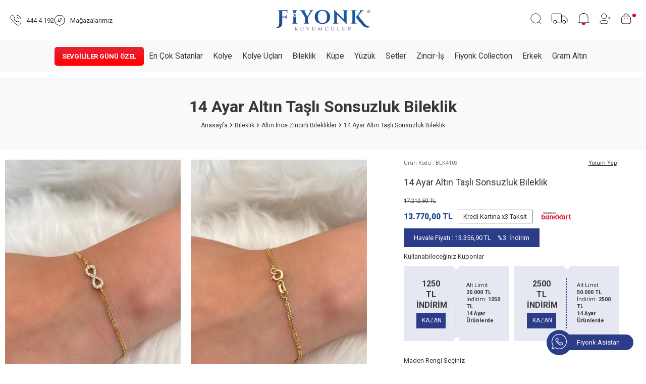

--- FILE ---
content_type: text/html; charset=UTF-8
request_url: https://www.fiyonk.com.tr/14-ayar-altin-tasli-sonsuzluk-bileklik
body_size: 110676
content:
<!DOCTYPE html>
<html lang="tr-TR" >
<head>
<meta charset="utf-8" />
<title>14 Ayar Altın Taşlı Sonsuzluk Bileklik | 2026 Model</title>
<meta name="description" content="14 Ayar Altın Taşlı Sonsuzluk Bileklik ile zarafeti keşfedin. Vade farksız 3 taksit imkanı ve aynı gün kargo seçeneğiyle fiyonk.com.tr'de!" />
<meta name="copyright" content="T-Soft E-Ticaret Sistemleri" />
<script>window['PRODUCT_DATA'] = [];</script>
<meta name="robots" content="index,follow" /><link rel="canonical" href="https://www.fiyonk.com.tr/14-ayar-altin-tasli-sonsuzluk-bileklik" /><meta property="og:image" content="https://www.fiyonk.com.tr/14-ayar-altin-tasli-sonsuzluk-bileklik-1171581-19-B.jpg"/>
                <meta property="og:image:width" content="300" />
                <meta property="og:image:height" content="300" />
                <meta property="og:type" content="product" />
                <meta property="og:title" content="14 Ayar Altın Taşlı Sonsuzluk Bileklik | 2026 Model" />
                <meta property="og:description" content="14 Ayar Altın Taşlı Sonsuzluk Bileklik ile zarafeti keşfedin. Vade farksız 3 taksit imkanı ve aynı gün kargo seçeneğiyle fiyonk.com.tr'de!" />
                <meta property="product:availability" content="in stock" />
                <meta property="og:url" content="https://www.fiyonk.com.tr/14-ayar-altin-tasli-sonsuzluk-bileklik" />
                <meta property="og:site_name" content="https://www.fiyonk.com.tr/" />
                <meta name="twitter:card" content="summary" />
                <meta name="twitter:title" content="14 Ayar Altın Taşlı Sonsuzluk Bileklik | 2026 Model" />
                <meta name="twitter:description" content="14 Ayar Altın Taşlı Sonsuzluk Bileklik ile zarafeti keşfedin. Vade farksız 3 taksit imkanı ve aynı gün kargo seçeneğiyle fiyonk.com.tr'de!" />
                <meta name="twitter:image" content="https://www.fiyonk.com.tr/14-ayar-altin-tasli-sonsuzluk-bileklik-1171581-19-B.jpg" /><script src="https://accounts.google.com/gsi/client" async defer></script>
<script>const GOOGLE_CLIENT_ID = "697340693969-39vacqs282v5nkvqabura25r81b67h2f.apps.googleusercontent.com";</script>
            <script>
                const E_EXPORT_ACTIVE = 0;
                const CART_DROPDOWN_LIST = false;
                const ENDPOINT_PREFIX = '';
                const ENDPOINT_ALLOWED_KEYS = [];
                const SETTINGS = {"KVKK_REQUIRED":1,"NEGATIVE_STOCK":"0","DYNAMIC_LOADING_SHOW_BUTTON":0,"IS_COMMENT_RATE_ACTIVE":1};
                try {
                    var PAGE_TYPE = 'product';
                    var PAGE_ID = 3;
                    var ON_PAGE_READY = [];
                    var THEME_VERSION = 'v5';
                    var THEME_FOLDER = 'v5-mango';
                    var MEMBER_INFO = {"ID":0,"CODE":"","FIRST_NAME":"","BIRTH_DATE":"","GENDER":"","LAST_NAME":"","MAIL":"","MAIL_HASH":"","PHONE":"","PHONE_HASH":"","PHONE_HASH_SHA":"","GROUP":0,"TRANSACTION_COUNT":0,"REPRESENTATIVE":"","KVKK":-1,"COUNTRY":"TR","E_COUNTRY":""};
                    var IS_VENDOR = 0;
                    var MOBILE_ACTIVE = false;
                    var CART_COUNT = '0';
                    var CART_TOTAL = '0,00';
                    var SESS_ID = '331a0e4102d25479fa4e03ca71255fa1';
                    var LANGUAGE = 'tr';
                    var CURRENCY = 'TL';
                    var SEP_DEC = ',';
                    var SEP_THO = '.';
                    var DECIMAL_LENGTH = 2;  
                    var SERVICE_INFO = null;
                    var CART_CSRF_TOKEN = 'd5a960fd6741f92fb13fecfd4ad48d316f2aab6d4f43c41658693388ab33622a';
                    var CSRF_TOKEN = '4u+Y9m8v2MdGq5g8r4cBUI/X2HCWrmBJffLPXfFDndg=';
                    
                }
                catch(err) { }
            </script>
            <link rel="preload" as="font" href="/theme/v5/css/fonts/tsoft-icon.woff2?v=1" type="font/woff2" crossorigin>
<link rel="preconnect" href="https://fonts.gstatic.com" crossorigin>
<link rel="preload" as="style" href="https://fonts.googleapis.com/css?family=Roboto:500,regular,300,italic,700,900&display=swap">
<link rel="stylesheet" href="https://fonts.googleapis.com/css?family=Roboto:500,regular,300,italic,700,900&display=swap" media="print" onload="this.media='all'">
<noscript>
<link rel="stylesheet" href="https://fonts.googleapis.com/css?family=Roboto:500,regular,300,italic,700,900&display=swap">
</noscript>
<link type="text/css" rel="stylesheet" href="/srv/compressed/load/all/css/tr/3/0.css?v=1769781237&isTablet=0&isMobile=0&userType=Ziyaretci">
<link rel="shortcut icon" href="//www.fiyonk.com.tr//Data/EditorFiles/favico.png">
<meta name="viewport" content="width=device-width, initial-scale=1">
<script>
if (navigator.userAgent.indexOf('iPhone') > -1 || PAGE_ID == 91) {
document.querySelector("[name=viewport]").setAttribute('content', 'width=device-width, initial-scale=1, maximum-scale=1');
}
</script>
<script src="/theme/v5/js/callbacks.js?v=1769781237"></script>
<script src="/js/tsoftapps/v5/header.js?v=1769781237"></script>
<script type="application/ld+json">
{
"@context": "https://schema.org",
"@type": ["Organization", "JewelryStore"],
"name": "Fiyonk Kuyumculuk",
"url": "https://www.fiyonk.com.tr/",
"logo": "https://image.fiyonk.com.tr/Data/EditorFiles/theme/logo.svg",
"image": "https://image.fiyonk.com.tr/Data/EditorFiles/theme/logo.svg",
"description": "Fiyonk Kuyumculuk, İstanbul merkezli bir kuyumculuk markasıdır. Online mağazası üzerinden sertifikalı altın bilezik, kolye, yüzük ve özel tasarım altın takıları güvenli alışveriş ve hızlı teslimat avantajlarıyla Türkiye genelinde sunmaktadır.",
"telephone": "4444192",
"email": "info@fiyonk.com.tr",
"address": {
"@type": "PostalAddress",
"streetAddress": "Migros İçi, Bahçeşehir 1. Kısım, Süzer Blv. No:1 D:3M",
"addressLocality": "Başakşehir",
"addressRegion": "İstanbul",
"postalCode": "34488",
"addressCountry": "TR"
},
"areaServed": {
"@type": "Country",
"name": "Turkey"
},
"currenciesAccepted": "TRY",
"paymentAccepted": ["Kredi Kartı", "Banka Havalesi"]
}
</script><meta name="google-site-verification" content="2AkY6fBjcJLn-f5BCDz2L_EO7lKf1aOEsmtdkTGLGFQ" /><!-- Google Tag Manager -->
<script>(function(w,d,s,l,i){w[l]=w[l]||[];w[l].push({'gtm.start':
new Date().getTime(),event:'gtm.js'});var f=d.getElementsByTagName(s)[0],
j=d.createElement(s),dl=l!='dataLayer'?'&l='+l:'';j.async=true;j.src=
'https://www.googletagmanager.com/gtm.js?id='+i+dl;f.parentNode.insertBefore(j,f);
})(window,document,'script','dataLayer','GTM-WKP4MGV');</script>
<!-- End Google Tag Manager --><meta name="facebook-domain-verification" content="lrofqy5ufmeeqm22gn7gpo9wusgcfz" /><!-- T-Soft Apps - v5 Google GTAG - Tracking Code Start -->
<script>
var GOOGLE_APP_HEAD = {
GA4_TRACKING_ID: 'G-471CHH5ENR',
params: {
GA4_TRACKING_ID: 'G-471CHH5ENR',
GTAG_TRACKING_ID: '',
},
run: () => {
for (const [key, value] of Object.entries(GOOGLE_APP_HEAD.params)) {
GOOGLE_APP_HEAD.params[key] = value === '{{' + key + '}}' || value === '' ? '' : value;
}
let script = document.createElement('script');
script.src = 'https://www.googletagmanager.com/gtag/js?id=' + (GOOGLE_APP_HEAD.params.GA4_TRACKING_ID || GOOGLE_APP_HEAD.params.GTAG_TRACKING_ID);
script.async = true;
document.head.appendChild(script);
}
}
GOOGLE_APP_HEAD.run();
function gtag() {
dataLayer.push(arguments);
}
</script>
<!-- T-Soft Apps - v5 Google GTAG - Tracking Code End --><!-- T-Soft Apps - V5 - Facebook Dönüşümler API - Tracking Code Head Start -->
<script>
if(typeof window.FB_EVENT_ID == 'undefined'){
window.FB_EVENT_ID = "fb_" + new Date().getTime();
}
</script>
<!-- T-Soft Apps - V5 - Facebook Dönüşümler API - Tracking Code Head End --><script>
if(typeof window.FB_EVENT_ID == 'undefined'){
window.FB_EVENT_ID = "fb_" + new Date().getTime();
}
</script><meta name="google-site-verification" content="151540261" />
</head>
<body><!-- Google Tag Manager (noscript) -->
<noscript><iframe src="https://www.googletagmanager.com/ns.html?id=GTM-WKP4MGV"
height="0" width="0" style="display:none;visibility:hidden"></iframe></noscript>
<!-- End Google Tag Manager (noscript) -->
<input type="hidden" id="cookie-law" value="0"><div class="w-100 d-flex flex-wrap ">
<div class=" col-12 col-sm-12 col-md-12 col-lg-12 col-xl-12 col-xxl-12 column-136  "><div class="row">
<div id="relation|158" data-id="158" class="relArea col-12 v5-mango  folder-header tpl-user_OD-Ust "><div class="row">
<header class="container-fluid position-relative">
<div class="row">
<div id="header-middle" class="w-100 mb-1">
<div id="header-sticky" class="w-100" data-toggle="sticky" data-parent="#header-middle" data-class="header-sticky" data-scroll="180" data-direction="true">
<div id="header-main" class="w-100 py-1 bg-white">
<div class="container-fluid">
<div class="d-flex justify-content-between align-items-center">
<div class="col-4 d-flex align-items-center gap-3">
<a href="tel:444 4 192" class="d-flex align-items-center">
<svg xmlns="http://www.w3.org/2000/svg" width="22" height="22" viewBox="0 0 22 22" fill="none">
<path d="M1.51597 3.49919C1.8486 2.94657 3.68437 0.941319 4.99278 1.00132C5.38436 1.035 5.72962 1.27079 6.01067 1.54552C6.65593 2.1771 8.50538 4.55919 8.60854 5.06129C8.86538 6.29075 7.39803 7.00022 7.84644 8.24021C8.99064 11.0381 10.9622 13.0086 13.7622 14.1517C15.0001 14.6012 15.7095 13.136 16.9401 13.3907C17.4411 13.496 19.8242 15.3433 20.4558 15.9886C20.7295 16.2686 20.9663 16.6149 20.999 17.0065C21.0474 18.3854 18.9179 20.2454 18.5032 20.4833C17.5243 21.1843 16.2453 21.1717 14.6874 20.4475C10.3401 18.6391 3.39279 11.8233 1.5507 7.31285C0.846498 5.76339 0.79913 4.47708 1.51597 3.49919Z" stroke="black" stroke-linecap="round" stroke-linejoin="round"/>
<path d="M13.7002 1.26342C15.5921 1.47341 17.3563 2.32052 18.7031 3.66563C20.0499 5.01073 20.8993 6.77387 21.1117 8.66547M13.7012 4.99287C14.6116 5.17045 15.4483 5.61574 16.1041 6.27172C16.7599 6.9277 17.2049 7.76449 17.3823 8.67494" stroke="black" stroke-linecap="round" stroke-linejoin="round"/>
</svg>
<span class="pl-1">444 4 192</span>
</a>
<a href="/fiyonk-magazalari" class="d-flex align-items-center">
<svg xmlns="http://www.w3.org/2000/svg" width="22" height="22" viewBox="0 0 22 22" fill="none">
<path d="M7.63574 14.4762L9.29322 9.18021L14.5882 7.52377L12.9307 12.8198L7.63574 14.4762Z" stroke="black" stroke-linecap="round" stroke-linejoin="round"/>
<path d="M11.1118 21C16.6347 21 21.1118 16.5228 21.1118 11C21.1118 5.47715 16.6347 1 11.1118 1C5.58897 1 1.11182 5.47715 1.11182 11C1.11182 16.5228 5.58897 21 11.1118 21Z" stroke="black" stroke-linecap="round" stroke-linejoin="round"/>
</svg>
<span class="pl-1">Mağazalarımız</span>
</a>
</div>
<div class="col-12 col-md-4 d-flex justify-content-center">
<a href="https://www.fiyonk.com.tr/" id="logo" aria-label="logo">
<p><img src="https://image.fiyonk.com.tr/Data/EditorFiles/theme/logo.svg" alt="fiyonk kuyumculuk" width="972" height="309" data-clarity-loaded="izrqc"></p>
</a>
</div>
<div id="hm-links" class="col-4">
<div class="row justify-content-flex-end gap-1">
<div class="col-auto">
<a href="#header-search-panel-open" data-toggle="drawer" class="text-body hm-link" id="header-search" aria-label="Ara">
<svg xmlns="http://www.w3.org/2000/svg" width="21" height="22" viewBox="0 0 21 22" fill="none">
<path d="M10.2884 19.7057C15.4538 19.7057 19.6412 15.5182 19.6412 10.3528C19.6412 5.1874 15.4538 1 10.2884 1C5.12295 1 0.935547 5.1874 0.935547 10.3528C0.935547 15.5182 5.12295 19.7057 10.2884 19.7057Z" stroke="black" stroke-linecap="round" stroke-linejoin="round"/>
<path d="M16.792 17.3427L20.4586 21" stroke="black" stroke-linecap="round" stroke-linejoin="round"/>
</svg>
</a>
</div>
<a href="/siparis-takip" class="col-auto">
<svg xmlns="http://www.w3.org/2000/svg" width="33" height="21" viewBox="0 0 33 21" fill="none">
<path d="M20.459 17.75V5.75M20.459 17.75H12.959H11.3187M20.459 17.75H22.6026M20.459 5.75V3.25C20.459 2.14543 19.5636 1.25 18.459 1.25H3.45898C2.35441 1.25 1.45898 2.14543 1.45898 3.25V15.75C1.45898 16.8546 2.35441 17.75 3.45898 17.75H4.63965M20.459 5.75H26.0222C26.6158 5.75 27.1787 6.01365 27.5587 6.46963L31.4954 11.1937C31.795 11.5532 31.959 12.0062 31.959 12.4741V15.75C31.959 16.8546 31.0636 17.75 29.959 17.75H29.2816" stroke="black"/>
<circle cx="25.959" cy="17.25" r="3" stroke="black"/>
<circle cx="7.95898" cy="17.25" r="3" stroke="black"/>
</svg>
</a>
<a href="/kampanyalar" class="col-auto">
<svg xmlns="http://www.w3.org/2000/svg" width="23" height="24" viewBox="0 0 20 21" fill="none">
<path d="M13.3588 17.0737C13.3595 17.0874 13.3593 17.101 13.3583 17.1144C13.3429 17.91 13.0536 18.6627 12.5482 19.274C11.6563 20.3548 10.0899 20.7754 8.7754 20.2898C8.10698 20.0419 7.54421 19.6112 7.12772 19.0342C6.71936 18.4674 6.50806 17.7685 6.50197 17.0737C6.49994 16.8542 6.69091 16.6673 6.9083 16.6673H12.9525C13.1699 16.6572 13.3609 16.8603 13.3588 17.0737Z" fill="#D90429"/>
<path d="M17.1641 8.02026V15.5212C17.1641 15.8665 17.1499 16.214 17.1641 16.5593V16.5736L17.5705 16.1672H2.93232C2.73322 16.1672 2.53411 16.1611 2.33704 16.1672H2.31063L2.71696 16.5736V8.02026C2.71696 7.7277 2.73322 7.43311 2.76775 7.14258L2.77385 7.08772C2.77588 7.0796 2.78807 6.98817 2.77791 7.05928C2.76775 7.12633 2.78604 7.00239 2.78807 6.98817C2.80229 6.90081 2.81651 6.81345 2.83277 6.72812C2.86121 6.57371 2.89575 6.42134 2.93435 6.26896C3.01358 5.96015 3.1111 5.6554 3.22691 5.35878C3.24113 5.32424 3.25332 5.29173 3.26754 5.25719C3.27364 5.24297 3.27973 5.22062 3.28786 5.2064C3.23707 5.2897 3.27161 5.24297 3.2838 5.21656C3.3163 5.14139 3.34881 5.06825 3.38335 4.99511C3.45039 4.85289 3.5215 4.71271 3.5987 4.57456C3.74905 4.30028 3.91768 4.03413 4.10052 3.78018C4.13913 3.72532 4.17773 3.65218 4.22852 3.60748C4.1696 3.66031 4.19601 3.65015 4.2143 3.62577C4.22446 3.61155 4.23665 3.59733 4.2468 3.5831C4.27525 3.54857 4.30166 3.51403 4.3301 3.47949C4.43169 3.35556 4.53733 3.23366 4.64704 3.11785C4.8563 2.89234 5.07979 2.68105 5.31546 2.48194C5.37438 2.43318 5.43126 2.38442 5.49221 2.33769C5.50644 2.32754 5.52066 2.31535 5.53488 2.30519C5.59177 2.26049 5.52066 2.31331 5.51659 2.31941C5.54301 2.28893 5.59177 2.26252 5.62427 2.23814C5.75024 2.14469 5.87823 2.05529 6.01029 1.96996C6.2744 1.7993 6.54868 1.6449 6.83108 1.50674C6.90016 1.47424 6.96923 1.44173 7.04034 1.40922C7.07285 1.395 7.10739 1.38078 7.13989 1.36656C7.16021 1.35843 7.211 1.34015 7.11754 1.37672C7.14192 1.36656 7.16834 1.3564 7.19272 1.34624C7.33493 1.28732 7.48121 1.2345 7.62546 1.18574C7.93021 1.08416 8.23902 1.00086 8.55393 0.937879C8.63113 0.921626 8.70834 0.907404 8.78554 0.895214C8.82617 0.889119 8.86884 0.880992 8.90947 0.874897C8.92776 0.872866 8.94604 0.868802 8.96433 0.866771C9.04153 0.854581 8.90134 0.874897 8.95417 0.868802C9.1167 0.848486 9.28127 0.832232 9.4438 0.822074C9.80543 0.799726 10.1691 0.801757 10.5307 0.830201C10.6181 0.836296 10.7075 0.846454 10.7949 0.856612C10.8213 0.860676 10.8497 0.862707 10.8761 0.866771C10.8903 0.868802 10.9594 0.878961 10.9046 0.870834L10.933 0.874897C10.9655 0.878961 10.998 0.885056 11.0305 0.889119C11.2195 0.919594 11.4064 0.956164 11.5913 1.00086C11.957 1.08822 12.3166 1.20403 12.666 1.34421C12.6904 1.35437 12.8062 1.39907 12.7168 1.36453C12.7574 1.37875 12.796 1.39907 12.8346 1.41532C12.922 1.45392 13.0094 1.49455 13.0947 1.53722C13.2613 1.61849 13.4238 1.70788 13.5843 1.80134C13.7428 1.89479 13.8992 1.99434 14.0516 2.09999C14.1248 2.15078 14.1979 2.2036 14.271 2.25643C14.2873 2.26862 14.3056 2.28081 14.3218 2.29503C14.332 2.30316 14.3868 2.34379 14.3442 2.31128C14.2934 2.27268 14.3767 2.33566 14.3767 2.33769L14.4376 2.38645C14.7241 2.61806 14.9923 2.86999 15.2422 3.1402C15.3681 3.27429 15.488 3.41448 15.6018 3.55872C15.6282 3.59123 15.6546 3.62374 15.679 3.65828C15.6221 3.5831 15.6952 3.68062 15.7115 3.70094C15.7684 3.77611 15.8232 3.85332 15.876 3.93255C16.0853 4.2373 16.2742 4.55627 16.4368 4.88946C16.4774 4.97073 16.516 5.052 16.5526 5.13529C16.5709 5.17796 16.5953 5.22266 16.6095 5.26735C16.6054 5.25516 16.577 5.18812 16.6054 5.25923C16.6176 5.2897 16.6298 5.31814 16.642 5.34862C16.709 5.51725 16.77 5.68994 16.8248 5.86263C16.9386 6.22427 17.026 6.59403 17.0849 6.96989C17.091 7.01255 17.0991 7.05725 17.1032 7.09991C17.091 6.9963 17.1093 7.14664 17.1113 7.17102C17.1215 7.26448 17.1316 7.35793 17.1377 7.45139C17.158 7.64034 17.1641 7.83131 17.1641 8.02026C17.1641 8.23358 17.351 8.43675 17.5705 8.42659C17.7899 8.41643 17.9768 8.2478 17.9768 8.02026C17.9727 6.43556 17.4912 4.85899 16.5973 3.5506C15.7054 2.24424 14.46 1.22434 13.0012 0.610781C11.5852 0.0155037 10.0127 -0.140934 8.50314 0.125213C7.18256 0.358855 5.94527 0.946006 4.901 1.78102C3.89126 2.58759 3.07657 3.65624 2.56865 4.84477C2.12778 5.87076 1.9043 6.96176 1.9043 8.07714V16.5715C1.9043 16.7909 2.09121 16.9779 2.31063 16.9779H16.9488C17.1479 16.9779 17.347 16.9819 17.544 16.9779H17.5705C17.7899 16.9779 17.9768 16.7909 17.9768 16.5715V9.07063C17.9768 8.72524 17.9869 8.37783 17.9768 8.03245V8.01822C17.9768 7.8049 17.7899 7.60173 17.5705 7.61189C17.351 7.62408 17.1641 7.79271 17.1641 8.02026Z" fill="black"/>
<path d="M2.30028 16.1672H0.809042C0.595717 16.1672 0.392551 16.3541 0.402709 16.5736C0.412868 16.793 0.581496 16.9799 0.809042 16.9799H2.30028C2.51361 16.9799 2.71677 16.793 2.70662 16.5736C2.69646 16.3541 2.52783 16.1672 2.30028 16.1672ZM19.0513 16.1672H17.5601C17.3468 16.1672 17.1436 16.3541 17.1538 16.5736C17.1639 16.793 17.3326 16.9799 17.5601 16.9799H19.0513C19.2647 16.9799 19.4678 16.793 19.4577 16.5736C19.4475 16.3541 19.2789 16.1672 19.0513 16.1672Z" fill="black"/>
</svg>
</a>
<div class="col-auto">
<a href="#header-member-panel-158" data-toggle="drawer" class="text-body hm-link" id="header-account" aria-label="Hesabım">
<svg xmlns="http://www.w3.org/2000/svg" width="22" height="22" viewBox="0 0 22 22" fill="none">
<path d="M8.74975 14.6161C4.54774 14.6161 0.958984 15.2512 0.958984 17.7971C0.958984 20.3397 4.52479 21 8.74975 21C12.9518 21 16.5405 20.3627 16.5405 17.819C16.5405 15.2753 12.9747 14.6161 8.74975 14.6161ZM8.74975 10.9869C9.40614 10.9892 10.0565 10.8616 10.6634 10.6115C11.2703 10.3614 11.8216 9.99365 12.2858 9.52951C12.7499 9.06537 13.1177 8.51398 13.3678 7.9071C13.6179 7.30023 13.7455 6.64986 13.7432 5.99347C13.7456 5.33703 13.6182 4.6866 13.3681 4.07966C13.118 3.47272 12.7503 2.92127 12.2861 2.4571C11.8219 1.99293 11.2705 1.62521 10.6636 1.37513C10.0566 1.12506 9.40618 0.997578 8.74975 1.00003C8.09344 0.997868 7.44319 1.12556 6.83645 1.37575C6.2297 1.62593 5.67844 1.99368 5.21441 2.45781C4.75038 2.92194 4.38275 3.47328 4.1327 4.08009C3.88264 4.68689 3.7551 5.33716 3.75741 5.99347C3.75524 6.64982 3.88292 7.30012 4.1331 7.90693C4.38327 8.51374 4.751 9.06507 5.21512 9.52919C5.67923 9.9933 6.23057 10.361 6.83738 10.6112C7.44418 10.8614 8.09448 10.9891 8.75084 10.9869H8.74975Z" stroke="black" stroke-linecap="round" stroke-linejoin="round"/>
<path d="M18.9453 7.47139V11.8549M21.1819 9.66202H16.7109" stroke="black" stroke-linecap="round" stroke-linejoin="round"/>
</svg>
</a>
</div>
<div class="col-auto position-relative">
<a href="#header-cart-panel-158" data-toggle="drawer" class="text-body hm-link" id="header-cart-btn" aria-label="Sepetim">
<svg xmlns="http://www.w3.org/2000/svg" width="30" height="22" viewBox="0 0 30 22" fill="none">
<path d="M6.25249 21H14.9384C18.1284 21 20.5767 19.8472 19.8806 15.2098L19.0722 8.92428C18.6435 6.60923 17.167 5.72379 15.8717 5.72379H5.28173C3.96658 5.72379 2.5765 6.67582 2.08124 8.92428L1.27175 15.2087C0.681805 19.3248 3.06241 21 6.25249 21Z" stroke="black" stroke-linecap="round" stroke-linejoin="round"/>
<path d="M6.11035 5.49488C6.11035 4.30278 6.58391 3.1595 7.42686 2.31655C8.26981 1.47361 9.41309 1.00004 10.6052 1.00004C11.1971 0.99744 11.7837 1.11178 12.3314 1.3365C12.879 1.56122 13.3768 1.8919 13.7963 2.30954C14.2158 2.72719 14.5486 3.22357 14.7758 3.7702C15.0029 4.31684 15.1198 4.90295 15.1198 5.49488M7.52019 10.1812H7.56701M13.5861 10.1812H13.634" stroke="black" stroke-linecap="round" stroke-linejoin="round"/>
<circle cx="26.5" cy="4.5" r="3.5" fill="#D90429"/>
</svg>
</a>
</div>
</div>
</div>
</div>
</div>
</div>
<nav id="main-menu" class="container-fluid px-0 d-none d-lg-block bg-white">
<div class="container-fluid px-0 bg-light">
<ul class="d-flex justify-content-center align-items-center position-relative menu menu-158">
<li>
<a id="menu-160158" href="https://www.fiyonk.com.tr/sevgililer-gunu-hediyesi" target="" class="d-flex align-items-center w-100 px-1 text-center menu-first-title fs-larger menu-campaign" title="Sevgililer Günü Özel">
Sevgililer Günü Özel
</a>
</li>
<li>
<a id="menu-159158" href="https://www.fiyonk.com.tr/en-cok-satanlar" target="" class="d-flex align-items-center w-100 px-1 text-center menu-first-title fs-larger " title="En Çok Satanlar">
En Çok Satanlar
</a>
</li>
<li>
<a id="menu-1158" href="https://www.fiyonk.com.tr/altin-kolye" target="" class="d-flex align-items-center w-100 px-1 text-center menu-first-title fs-larger " title="Kolye">
Kolye
</a>
<div class="w-100 p-2 menu-container fade-in">
<div class="col-11 m-auto flex-wrap d-flex px-0 justify-content-center">
<div class="col-auto mb-2 mt-2">
<a id="menu-5158" href="https://www.fiyonk.com.tr/altin-harfli-ve-isimli-kolyeler" target="" class="menu-title d-flex flex-direction-column justify-content-center menu-second-title fade-in" title="İsimli Kolyeler">
<img data-src="https://image.fiyonk.com.tr/Data/img/menu_item/5/tr_img_1_5.webp" src="//image.fiyonk.com.tr/Data/EditorFiles/theme/lazy.svg" width="100" class="lazyload fade-in" loading="lazy"> <span class="w-100 text-center pt-1 fw-bold text-uppercase ">İSİMLİ</span>
<span class="w-100 text-center">Kolyeler</span>
</a>
</div>
<div class="col-auto mb-2 mt-2">
<a id="menu-16158" href="https://www.fiyonk.com.tr/altin-italyan-kolyeler" target="" class="menu-title d-flex flex-direction-column justify-content-center menu-second-title fade-in" title="İtalyan Kolyeler">
<img data-src="https://image.fiyonk.com.tr/Data/img/menu_item/6/tr_img_1_16.webp" src="//image.fiyonk.com.tr/Data/EditorFiles/theme/lazy.svg" width="100" class="lazyload fade-in" loading="lazy"> <span class="w-100 text-center pt-1 fw-bold text-uppercase ">İtalyan</span>
<span class="w-100 text-center">Kolyeler</span>
</a>
</div>
<div class="col-auto mb-2 mt-2">
<a id="menu-7158" href="https://www.fiyonk.com.tr/altin-sans-kolyeleri" target="" class="menu-title d-flex flex-direction-column justify-content-center menu-second-title fade-in" title="Şans Kolyeleri">
<img data-src="https://image.fiyonk.com.tr/Data/img/menu_item/7/tr_img_1_7.jpg" src="//image.fiyonk.com.tr/Data/EditorFiles/theme/lazy.svg" width="100" class="lazyload fade-in" loading="lazy"> <span class="w-100 text-center pt-1 fw-bold text-uppercase ">Şans</span>
<span class="w-100 text-center">Kolyeleri</span>
</a>
</div>
<div class="col-auto mb-2 mt-2">
<a id="menu-3158" href="https://www.fiyonk.com.tr/altin-zincir-kolyeler" target="" class="menu-title d-flex flex-direction-column justify-content-center menu-second-title fade-in" title="Zincir Kolyeler">
<img data-src="https://image.fiyonk.com.tr/Data/img/menu_item/3/tr_img_1_3.webp" src="//image.fiyonk.com.tr/Data/EditorFiles/theme/lazy.svg" width="100" class="lazyload fade-in" loading="lazy"> <span class="w-100 text-center pt-1 fw-bold text-uppercase ">Zincir</span>
<span class="w-100 text-center">Kolyeler</span>
<span class="w-100 text-center py-1 sub-content mt-1"><div class="bg-danger py-1 border-rounded text-white">İNDİRİM</div></span> </a>
</div>
<div class="col-auto mb-2 mt-2">
<a id="menu-4158" href="https://www.fiyonk.com.tr/altin-gunluk-kullanim-kolyeler" target="" class="menu-title d-flex flex-direction-column justify-content-center menu-second-title fade-in" title="Günlük Kolyeler">
<img data-src="https://image.fiyonk.com.tr/Data/img/menu_item/4/tr_img_1_4.webp" src="//image.fiyonk.com.tr/Data/EditorFiles/theme/lazy.svg" width="100" class="lazyload fade-in" loading="lazy"> <span class="w-100 text-center pt-1 fw-bold text-uppercase ">GÜNLÜK</span>
<span class="w-100 text-center">Kolyeler</span>
</a>
</div>
<div class="col-auto mb-2 mt-2">
<a id="menu-54158" href="https://www.fiyonk.com.tr/altin-ince-zincirli-kolyeler" target="" class="menu-title d-flex flex-direction-column justify-content-center menu-second-title fade-in" title="İnce Zincirli Kolyeler">
<img data-src="https://image.fiyonk.com.tr/Data/img/menu_item/4/tr_img_1_54.webp" src="//image.fiyonk.com.tr/Data/EditorFiles/theme/lazy.svg" width="100" class="lazyload fade-in" loading="lazy"> <span class="w-100 text-center pt-1 fw-bold text-uppercase ">İNCE ZİNCİRLİ</span>
<span class="w-100 text-center">Kolyeler</span>
</a>
</div>
<div class="col-auto mb-2 mt-2">
<a id="menu-9158" href="https://www.fiyonk.com.tr/altin-atac-kolyeler" target="" class="menu-title d-flex flex-direction-column justify-content-center menu-second-title fade-in" title="Ataç Kolyeler">
<img data-src="https://image.fiyonk.com.tr/Data/img/menu_item/9/tr_img_1_9.webp" src="//image.fiyonk.com.tr/Data/EditorFiles/theme/lazy.svg" width="100" class="lazyload fade-in" loading="lazy"> <span class="w-100 text-center pt-1 fw-bold text-uppercase ">Ataç</span>
<span class="w-100 text-center">Kolyeler</span>
</a>
</div>
<div class="col-auto mb-2 mt-2">
<a id="menu-10158" href="https://www.fiyonk.com.tr/altin-burgu-kolyeler" target="" class="menu-title d-flex flex-direction-column justify-content-center menu-second-title fade-in" title="Burgu Kolyeler">
<img data-src="https://image.fiyonk.com.tr/Data/img/menu_item/0/tr_img_1_10.webp" src="//image.fiyonk.com.tr/Data/EditorFiles/theme/lazy.svg" width="100" class="lazyload fade-in" loading="lazy"> <span class="w-100 text-center pt-1 fw-bold text-uppercase ">Burgu</span>
<span class="w-100 text-center">Kolyeler</span>
</a>
</div>
<div class="col-auto mb-2 mt-2">
<a id="menu-11158" href="https://www.fiyonk.com.tr/altin-renkli-tas-kolyeler" target="" class="menu-title d-flex flex-direction-column justify-content-center menu-second-title fade-in" title="Renkli Taş Kolyeler">
<img data-src="https://image.fiyonk.com.tr/Data/img/menu_item/1/tr_img_1_11.webp" src="//image.fiyonk.com.tr/Data/EditorFiles/theme/lazy.svg" width="100" class="lazyload fade-in" loading="lazy"> <span class="w-100 text-center pt-1 fw-bold text-uppercase ">Renkli Taş</span>
<span class="w-100 text-center">Kolyeler</span>
</a>
</div>
<div class="col-auto mb-2 mt-2">
<a id="menu-12158" href="https://www.fiyonk.com.tr/altin-pullu-kolyeler" target="" class="menu-title d-flex flex-direction-column justify-content-center menu-second-title fade-in" title="Pullu Kolyeler">
<img data-src="https://image.fiyonk.com.tr/Data/img/menu_item/2/tr_img_1_12.webp" src="//image.fiyonk.com.tr/Data/EditorFiles/theme/lazy.svg" width="100" class="lazyload fade-in" loading="lazy"> <span class="w-100 text-center pt-1 fw-bold text-uppercase ">Pullu</span>
<span class="w-100 text-center">Kolyeler</span>
</a>
</div>
<div class="col-auto mb-2 mt-2">
<a id="menu-13158" href="https://www.fiyonk.com.tr/altin-dugun-kolyeleri" target="" class="menu-title d-flex flex-direction-column justify-content-center menu-second-title fade-in" title="Düğün Kolyeleri">
<img data-src="https://image.fiyonk.com.tr/Data/img/menu_item/3/tr_img_1_13.webp" src="//image.fiyonk.com.tr/Data/EditorFiles/theme/lazy.svg" width="100" class="lazyload fade-in" loading="lazy"> <span class="w-100 text-center pt-1 fw-bold text-uppercase ">Düğün</span>
<span class="w-100 text-center">Kolyeleri</span>
</a>
</div>
<div class="col-auto mb-2 mt-2">
<a id="menu-14158" href="https://www.fiyonk.com.tr/altin-gurmet-kolyeler" target="" class="menu-title d-flex flex-direction-column justify-content-center menu-second-title fade-in" title="Gurmet Kolyeler">
<img data-src="https://image.fiyonk.com.tr/Data/img/menu_item/4/tr_img_1_14.webp" src="//image.fiyonk.com.tr/Data/EditorFiles/theme/lazy.svg" width="100" class="lazyload fade-in" loading="lazy"> <span class="w-100 text-center pt-1 fw-bold text-uppercase ">Gurmet</span>
<span class="w-100 text-center">Kolyeler</span>
</a>
</div>
<div class="col-auto mb-2 mt-2">
<a id="menu-15158" href="https://www.fiyonk.com.tr/altin-nazarlik-kolyeler" target="" class="menu-title d-flex flex-direction-column justify-content-center menu-second-title fade-in" title="Nazarlık Kolyeler">
<img data-src="https://image.fiyonk.com.tr/Data/img/menu_item/5/tr_img_1_15.webp" src="//image.fiyonk.com.tr/Data/EditorFiles/theme/lazy.svg" width="100" class="lazyload fade-in" loading="lazy"> <span class="w-100 text-center pt-1 fw-bold text-uppercase ">Nazarlık</span>
<span class="w-100 text-center">Koyeler</span>
</a>
</div>
<div class="col-auto mb-2 mt-2">
<a id="menu-17158" href="https://www.fiyonk.com.tr/altin-ay-yildizli-kolyeler" target="" class="menu-title d-flex flex-direction-column justify-content-center menu-second-title fade-in" title="Ay Yıldız Kolyeler">
<img data-src="https://image.fiyonk.com.tr/Data/img/menu_item/7/tr_img_1_17.webp" src="//image.fiyonk.com.tr/Data/EditorFiles/theme/lazy.svg" width="100" class="lazyload fade-in" loading="lazy"> <span class="w-100 text-center pt-1 fw-bold text-uppercase text-danger">Ay Yıldız</span>
<span class="w-100 text-center">Kolyeler</span>
</a>
</div>
<div class="col-auto mb-2 mt-2">
<a id="menu-18158" href="https://www.fiyonk.com.tr/altin-hasir-kolyeler" target="" class="menu-title d-flex flex-direction-column justify-content-center menu-second-title fade-in" title="Hasır Kolyeler">
<img data-src="https://image.fiyonk.com.tr/Data/img/menu_item/8/tr_img_1_18.webp" src="//image.fiyonk.com.tr/Data/EditorFiles/theme/lazy.svg" width="100" class="lazyload fade-in" loading="lazy"> <span class="w-100 text-center pt-1 fw-bold text-uppercase ">Hasır</span>
<span class="w-100 text-center">Kolyeler</span>
</a>
</div>
<div class="col-auto mb-2 mt-2">
<a id="menu-19158" href="https://www.fiyonk.com.tr/altin-plakali-kolyeler" target="" class="menu-title d-flex flex-direction-column justify-content-center menu-second-title fade-in" title="Plakalı Kolyeler">
<img data-src="https://image.fiyonk.com.tr/Data/img/menu_item/9/tr_img_1_19.webp" src="//image.fiyonk.com.tr/Data/EditorFiles/theme/lazy.svg" width="100" class="lazyload fade-in" loading="lazy"> <span class="w-100 text-center pt-1 fw-bold text-uppercase ">Plakalı</span>
<span class="w-100 text-center">Kolyeler</span>
</a>
</div>
<div class="col-auto mb-2 mt-2">
<a id="menu-20158" href="https://www.fiyonk.com.tr/altin-dua-yazili-kolyeler" target="" class="menu-title d-flex flex-direction-column justify-content-center menu-second-title fade-in" title="Dua Kolyeler">
<img data-src="https://image.fiyonk.com.tr/Data/img/menu_item/0/tr_img_1_20.webp" src="//image.fiyonk.com.tr/Data/EditorFiles/theme/lazy.svg" width="100" class="lazyload fade-in" loading="lazy"> <span class="w-100 text-center pt-1 fw-bold text-uppercase ">DUA</span>
<span class="w-100 text-center">Kolyeler</span>
<span class="w-100 text-center py-1 sub-content mt-1"><div class="bg-primary py-1 border-rounded text-white">&Ccedil;OK SATAN</div></span> </a>
</div>
<div class="col-auto mb-2 mt-2">
<a id="menu-21158" href="https://www.fiyonk.com.tr/altin-su-yolu-kolyeler" target="" class="menu-title d-flex flex-direction-column justify-content-center menu-second-title fade-in" title="Su Yolu Kolyeler">
<img data-src="https://image.fiyonk.com.tr/Data/img/menu_item/1/tr_img_1_21.webp" src="//image.fiyonk.com.tr/Data/EditorFiles/theme/lazy.svg" width="100" class="lazyload fade-in" loading="lazy"> <span class="w-100 text-center pt-1 fw-bold text-uppercase ">SU YOLU</span>
<span class="w-100 text-center">Kolyeler</span>
</a>
</div>
<div class="col-auto mb-2 mt-2">
<a id="menu-55158" href="https://www.fiyonk.com.tr/altin-ince-zincirler" target="" class="menu-title d-flex flex-direction-column justify-content-center menu-second-title fade-in" title="İnce Zincirler">
<img data-src="https://image.fiyonk.com.tr/Data/img/menu_item/5/tr_img_1_55.webp" src="//image.fiyonk.com.tr/Data/EditorFiles/theme/lazy.svg" width="100" class="lazyload fade-in" loading="lazy"> <span class="w-100 text-center pt-1 fw-bold text-uppercase ">İNCE</span>
<span class="w-100 text-center">Zincirler</span>
</a>
</div>
<div class="col-auto mb-2 mt-2">
<a id="menu-56158" href="https://www.fiyonk.com.tr/altin-tugra-kolye" target="" class="menu-title d-flex flex-direction-column justify-content-center menu-second-title fade-in" title="Tuğra Kolyeler">
<img data-src="https://image.fiyonk.com.tr/Data/img/menu_item/6/tr_img_1_56.webp" src="//image.fiyonk.com.tr/Data/EditorFiles/theme/lazy.svg" width="100" class="lazyload fade-in" loading="lazy"> <span class="w-100 text-center pt-1 fw-bold text-uppercase ">TUĞRA</span>
<span class="w-100 text-center">Kolyeler</span>
</a>
</div>
<div class="col-auto mb-2 mt-2">
<a id="menu-147158" href="https://www.fiyonk.com.tr/ceyrekli-kolyeler" target="" class="menu-title d-flex flex-direction-column justify-content-center menu-second-title fade-in" title="Çeyrekli Kolyeler">
<img data-src="https://image.fiyonk.com.tr/Data/img/menu_item/7/tr_img_1_147.png" src="//image.fiyonk.com.tr/Data/EditorFiles/theme/lazy.svg" width="100" class="lazyload fade-in" loading="lazy"> <span class="w-100 text-center pt-1 fw-bold text-uppercase ">ÇEYREKLİ</span>
<span class="w-100 text-center">Kolyeler</span>
</a>
</div>
<div class="col-auto mb-2 mt-2">
<a id="menu-144158" href="https://www.fiyonk.com.tr/erkek-altin-kolyeleri" target="" class="menu-title d-flex flex-direction-column justify-content-center menu-second-title fade-in" title="Altın Erkek Kolyeleri">
<img data-src="https://image.fiyonk.com.tr/Data/img/menu_item/4/tr_img_1_144.jpg" src="//image.fiyonk.com.tr/Data/EditorFiles/theme/lazy.svg" width="100" class="lazyload fade-in" loading="lazy"> <span class="w-100 text-center pt-1 fw-bold text-uppercase ">ERKEK</span>
<span class="w-100 text-center">Kolyeleri</span>
</a>
</div>
<div class="col-auto mb-2 mt-2">
<a id="menu-155158" href="https://www.fiyonk.com.tr/baliksirti-altin-kolye" target="" class="menu-title d-flex flex-direction-column justify-content-center menu-second-title fade-in" title="Balık Sırtı Altın Kolye">
<img data-src="https://image.fiyonk.com.tr/Data/img/menu_item/5/tr_img_1_155.jpg" src="//image.fiyonk.com.tr/Data/EditorFiles/theme/lazy.svg" width="100" class="lazyload fade-in" loading="lazy"> <span class="w-100 text-center pt-1 fw-bold text-uppercase ">BALIK SIRTI</span>
<span class="w-100 text-center">Kolyeler</span>
</a>
</div>
</div>
</div>
<div class="menu-overlay bg-transparent position-fixed inset"></div>
</li>
<li>
<a id="menu-2158" href="https://www.fiyonk.com.tr/altin-kolye-uclari-fiyonk" target="" class="d-flex align-items-center w-100 px-1 text-center menu-first-title fs-larger " title="Kolye Uçları">
Kolye Uçları
</a>
<div class="w-100 p-2 menu-container fade-in">
<div class="col-11 m-auto flex-wrap d-flex px-0 justify-content-center">
<div class="col-auto mb-2 mt-2">
<a id="menu-57158" href="https://www.fiyonk.com.tr/altin-tasli-kilit-detayli-kolye-uclari" target="" class="menu-title d-flex flex-direction-column justify-content-center menu-second-title fade-in" title="Kilit Detaylı Kolye Uçları">
<img data-src="https://image.fiyonk.com.tr/Data/img/menu_item/7/tr_img_1_57.webp" src="//image.fiyonk.com.tr/Data/EditorFiles/theme/lazy.svg" width="100" class="lazyload fade-in" loading="lazy"> <span class="w-100 text-center pt-1 fw-bold text-uppercase ">KİLİT DETAYLI</span>
<span class="w-100 text-center">Kolye Uçları</span>
</a>
</div>
<div class="col-auto mb-2 mt-2">
<a id="menu-58158" href="https://www.fiyonk.com.tr/altin-uc-boyutlu-kolye-uclari" target="" class="menu-title d-flex flex-direction-column justify-content-center menu-second-title fade-in" title="Üç Boyutlu Kolye Uçları">
<img data-src="https://image.fiyonk.com.tr/Data/img/menu_item/8/tr_img_1_58.jpg" src="//image.fiyonk.com.tr/Data/EditorFiles/theme/lazy.svg" width="100" class="lazyload fade-in" loading="lazy"> <span class="w-100 text-center pt-1 fw-bold text-uppercase ">ÜÇ BOYUTLU</span>
<span class="w-100 text-center">Kolye Uçları</span>
</a>
</div>
<div class="col-auto mb-2 mt-2">
<a id="menu-59158" href="https://www.fiyonk.com.tr/altin-renkli-kolye-uclari" target="" class="menu-title d-flex flex-direction-column justify-content-center menu-second-title fade-in" title="Renkli Kolye Uçları">
<img data-src="https://image.fiyonk.com.tr/Data/img/menu_item/9/tr_img_1_59.jpg" src="//image.fiyonk.com.tr/Data/EditorFiles/theme/lazy.svg" width="100" class="lazyload fade-in" loading="lazy"> <span class="w-100 text-center pt-1 fw-bold text-uppercase ">RENKLİ</span>
<span class="w-100 text-center">Kolye Uçları</span>
</a>
</div>
<div class="col-auto mb-2 mt-2">
<a id="menu-60158" href="https://www.fiyonk.com.tr/altin-kolye-uclari-119" target="" class="menu-title d-flex flex-direction-column justify-content-center menu-second-title fade-in" title="Kolye Uçları">
<img data-src="https://image.fiyonk.com.tr/Data/img/menu_item/0/tr_img_1_60.jpg" src="//image.fiyonk.com.tr/Data/EditorFiles/theme/lazy.svg" width="100" class="lazyload fade-in" loading="lazy"> <span class="w-100 text-center pt-1 fw-bold text-uppercase ">KOLYE</span>
<span class="w-100 text-center">Uçları</span>
</a>
</div>
<div class="col-auto mb-2 mt-2">
<a id="menu-61158" href="https://www.fiyonk.com.tr/altin-shine-harf-kolye-uclari" target="" class="menu-title d-flex flex-direction-column justify-content-center menu-second-title fade-in" title="Shine Harf Kolye Uçları">
<img data-src="https://image.fiyonk.com.tr/Data/img/menu_item/1/tr_img_1_61.jpg" src="//image.fiyonk.com.tr/Data/EditorFiles/theme/lazy.svg" width="100" class="lazyload fade-in" loading="lazy"> <span class="w-100 text-center pt-1 fw-bold text-uppercase ">Shine Harf</span>
<span class="w-100 text-center">Kolye Uçları</span>
</a>
</div>
<div class="col-auto mb-2 mt-2">
<a id="menu-62158" href="https://www.fiyonk.com.tr/altin-nazar-boncuklu-kolye-uclari" target="" class="menu-title d-flex flex-direction-column justify-content-center menu-second-title fade-in" title="Nazar Boncuklu Kolye Uçları">
<img data-src="https://image.fiyonk.com.tr/Data/img/menu_item/2/tr_img_1_62.jpg" src="//image.fiyonk.com.tr/Data/EditorFiles/theme/lazy.svg" width="100" class="lazyload fade-in" loading="lazy"> <span class="w-100 text-center pt-1 fw-bold text-uppercase ">NAZAR BONCUKLU</span>
<span class="w-100 text-center">Kolye Uçları</span>
</a>
</div>
<div class="col-auto mb-2 mt-2">
<a id="menu-158158" href="https://www.fiyonk.com.tr/altin-burc-kolye-uclari" target="" class="menu-title d-flex flex-direction-column justify-content-center menu-second-title fade-in" title="Altın Burç Kolye Uçları">
<img data-src="https://image.fiyonk.com.tr/Data/img/menu_item/8/tr_img_1_158.png" src="//image.fiyonk.com.tr/Data/EditorFiles/theme/lazy.svg" width="100" class="lazyload fade-in" loading="lazy"> <span class="w-100 text-center pt-1 fw-bold text-uppercase ">ALTIN BURÇ</span>
<span class="w-100 text-center">Kolye Uçları</span>
</a>
</div>
</div>
</div>
<div class="menu-overlay bg-transparent position-fixed inset"></div>
</li>
<li>
<a id="menu-63158" href="https://www.fiyonk.com.tr/altin-bileklik-fiyonk" target="" class="d-flex align-items-center w-100 px-1 text-center menu-first-title fs-larger " title="Bileklik">
Bileklik
</a>
<div class="w-100 p-2 menu-container fade-in">
<div class="col-11 m-auto flex-wrap d-flex px-0 justify-content-center">
<div class="col-auto mb-2 mt-2">
<a id="menu-64158" href="https://www.fiyonk.com.tr/altin-doch-bileklikler" target="" class="menu-title d-flex flex-direction-column justify-content-center menu-second-title fade-in" title="Doch Bileklikler">
<img data-src="https://image.fiyonk.com.tr/Data/img/menu_item/4/tr_img_1_64.webp" src="//image.fiyonk.com.tr/Data/EditorFiles/theme/lazy.svg" width="100" class="lazyload fade-in" loading="lazy"> <span class="w-100 text-center pt-1 fw-bold text-uppercase ">DOCH</span>
<span class="w-100 text-center">Bileklikler</span>
</a>
</div>
<div class="col-auto mb-2 mt-2">
<a id="menu-65158" href="https://www.fiyonk.com.tr/altin-otto-bileklikler" target="" class="menu-title d-flex flex-direction-column justify-content-center menu-second-title fade-in" title="Otto Bileklikler">
<img data-src="https://image.fiyonk.com.tr/Data/img/menu_item/5/tr_img_1_65.webp" src="//image.fiyonk.com.tr/Data/EditorFiles/theme/lazy.svg" width="100" class="lazyload fade-in" loading="lazy"> <span class="w-100 text-center pt-1 fw-bold text-uppercase ">OTTO</span>
<span class="w-100 text-center">Bileklikler</span>
</a>
</div>
<div class="col-auto mb-2 mt-2">
<a id="menu-66158" href="https://www.fiyonk.com.tr/altin-isiltili-dorika-bileklikler" target="" class="menu-title d-flex flex-direction-column justify-content-center menu-second-title fade-in" title="Dorika Bileklikler">
<img data-src="https://image.fiyonk.com.tr/Data/img/menu_item/6/tr_img_1_66.webp" src="//image.fiyonk.com.tr/Data/EditorFiles/theme/lazy.svg" width="100" class="lazyload fade-in" loading="lazy"> <span class="w-100 text-center pt-1 fw-bold text-uppercase ">DORİKA</span>
<span class="w-100 text-center">Bileklikler</span>
</a>
</div>
<div class="col-auto mb-2 mt-2">
<a id="menu-67158" href="https://www.fiyonk.com.tr/altin-isimli-harfli-kunyeler" target="" class="menu-title d-flex flex-direction-column justify-content-center menu-second-title fade-in" title="İsimli & Harfli Künyeler">
<img data-src="https://image.fiyonk.com.tr/Data/img/menu_item/7/tr_img_1_67.webp" src="//image.fiyonk.com.tr/Data/EditorFiles/theme/lazy.svg" width="100" class="lazyload fade-in" loading="lazy"> <span class="w-100 text-center pt-1 fw-bold text-uppercase ">İSİMLİ & HARFLİ</span>
<span class="w-100 text-center">Künyeler</span>
</a>
</div>
<div class="col-auto mb-2 mt-2">
<a id="menu-68158" href="https://www.fiyonk.com.tr/altin-burgu-ve-pullu-bileklikler" target="" class="menu-title d-flex flex-direction-column justify-content-center menu-second-title fade-in" title="Burgu ve Pullu Bileklikler">
<img data-src="https://image.fiyonk.com.tr/Data/img/menu_item/8/tr_img_1_68.webp" src="//image.fiyonk.com.tr/Data/EditorFiles/theme/lazy.svg" width="100" class="lazyload fade-in" loading="lazy"> <span class="w-100 text-center pt-1 fw-bold text-uppercase ">BURGU VE PULLU</span>
<span class="w-100 text-center">Bileklikler</span>
</a>
</div>
<div class="col-auto mb-2 mt-2">
<a id="menu-69158" href="https://www.fiyonk.com.tr/altin-gunluk-kullanim-bileklikler" target="" class="menu-title d-flex flex-direction-column justify-content-center menu-second-title fade-in" title="Günlük Kullanım Bileklikler">
<img data-src="https://image.fiyonk.com.tr/Data/img/menu_item/9/tr_img_1_69.webp" src="//image.fiyonk.com.tr/Data/EditorFiles/theme/lazy.svg" width="100" class="lazyload fade-in" loading="lazy"> <span class="w-100 text-center pt-1 fw-bold text-uppercase ">GÜNLÜK KULLANIM</span>
<span class="w-100 text-center">Bileklikler</span>
</a>
</div>
<div class="col-auto mb-2 mt-2">
<a id="menu-70158" href="https://www.fiyonk.com.tr/altin-nazar-boncuklu-bileklikler" target="" class="menu-title d-flex flex-direction-column justify-content-center menu-second-title fade-in" title="Nazar Boncuklu Bileklikler">
<img data-src="https://image.fiyonk.com.tr/Data/img/menu_item/0/tr_img_1_70.webp" src="//image.fiyonk.com.tr/Data/EditorFiles/theme/lazy.svg" width="100" class="lazyload fade-in" loading="lazy"> <span class="w-100 text-center pt-1 fw-bold text-uppercase ">NAZAR BONCUKLU</span>
<span class="w-100 text-center">Bileklikler</span>
</a>
</div>
<div class="col-auto mb-2 mt-2">
<a id="menu-71158" href="https://www.fiyonk.com.tr/altin-gurmet-bileklikler" target="" class="menu-title d-flex flex-direction-column justify-content-center menu-second-title fade-in" title="Gurmet Bileklikler">
<img data-src="https://image.fiyonk.com.tr/Data/img/menu_item/1/tr_img_1_71.webp" src="//image.fiyonk.com.tr/Data/EditorFiles/theme/lazy.svg" width="100" class="lazyload fade-in" loading="lazy"> <span class="w-100 text-center pt-1 fw-bold text-uppercase ">GURMET</span>
<span class="w-100 text-center">Bileklikler</span>
</a>
</div>
<div class="col-auto mb-2 mt-2">
<a id="menu-72158" href="https://www.fiyonk.com.tr/altin-kunye-bileklikler" target="" class="menu-title d-flex flex-direction-column justify-content-center menu-second-title fade-in" title="Künye Bileklikler">
<img data-src="https://image.fiyonk.com.tr/Data/img/menu_item/2/tr_img_1_72.webp" src="//image.fiyonk.com.tr/Data/EditorFiles/theme/lazy.svg" width="100" class="lazyload fade-in" loading="lazy"> <span class="w-100 text-center pt-1 fw-bold text-uppercase ">KÜNYE</span>
<span class="w-100 text-center">Bileklikler</span>
</a>
</div>
<div class="col-auto mb-2 mt-2">
<a id="menu-73158" href="https://www.fiyonk.com.tr/altin-kelepceler" target="" class="menu-title d-flex flex-direction-column justify-content-center menu-second-title fade-in" title="Kelepçeler">
<img data-src="https://image.fiyonk.com.tr/Data/img/menu_item/3/tr_img_1_73.webp" src="//image.fiyonk.com.tr/Data/EditorFiles/theme/lazy.svg" width="100" class="lazyload fade-in" loading="lazy"> <span class="w-100 text-center pt-1 fw-bold text-uppercase ">KELEPÇE</span>
<span class="w-100 text-center">Kelepçeler</span>
</a>
</div>
<div class="col-auto mb-2 mt-2">
<a id="menu-74158" href="https://www.fiyonk.com.tr/altin-baget-tasli-bileklikler" target="" class="menu-title d-flex flex-direction-column justify-content-center menu-second-title fade-in" title="Baget Taşlı Bileklikler">
<img data-src="https://image.fiyonk.com.tr/Data/img/menu_item/4/tr_img_1_74.webp" src="//image.fiyonk.com.tr/Data/EditorFiles/theme/lazy.svg" width="100" class="lazyload fade-in" loading="lazy"> <span class="w-100 text-center pt-1 fw-bold text-uppercase ">BAGET TAŞLI</span>
<span class="w-100 text-center">Bileklikler</span>
</a>
</div>
<div class="col-auto mb-2 mt-2">
<a id="menu-75158" href="https://www.fiyonk.com.tr/altin-dugun-bileklikleri" target="" class="menu-title d-flex flex-direction-column justify-content-center menu-second-title fade-in" title="Düğün Bileklikleri">
<img data-src="https://image.fiyonk.com.tr/Data/img/menu_item/5/tr_img_1_75.webp" src="//image.fiyonk.com.tr/Data/EditorFiles/theme/lazy.svg" width="100" class="lazyload fade-in" loading="lazy"> <span class="w-100 text-center pt-1 fw-bold text-uppercase ">DÜĞÜN</span>
<span class="w-100 text-center">Bileklikleri</span>
</a>
</div>
<div class="col-auto mb-2 mt-2">
<a id="menu-76158" href="https://www.fiyonk.com.tr/altin-atac-bileklikler" target="" class="menu-title d-flex flex-direction-column justify-content-center menu-second-title fade-in" title="Ataç Bileklikler">
<img data-src="https://image.fiyonk.com.tr/Data/img/menu_item/6/tr_img_1_76.webp" src="//image.fiyonk.com.tr/Data/EditorFiles/theme/lazy.svg" width="100" class="lazyload fade-in" loading="lazy"> <span class="w-100 text-center pt-1 fw-bold text-uppercase ">ATAÇ</span>
<span class="w-100 text-center">Bileklikler</span>
</a>
</div>
<div class="col-auto mb-2 mt-2">
<a id="menu-77158" href="https://www.fiyonk.com.tr/altin-italyan-bileklikler" target="" class="menu-title d-flex flex-direction-column justify-content-center menu-second-title fade-in" title="İtalyan Bileklikler">
<img data-src="https://image.fiyonk.com.tr/Data/img/menu_item/7/tr_img_1_77.webp" src="//image.fiyonk.com.tr/Data/EditorFiles/theme/lazy.svg" width="100" class="lazyload fade-in" loading="lazy"> <span class="w-100 text-center pt-1 fw-bold text-uppercase ">İTALYAN</span>
<span class="w-100 text-center">Bileklikler</span>
</a>
</div>
<div class="col-auto mb-2 mt-2">
<a id="menu-78158" href="https://www.fiyonk.com.tr/altin-objeli-bileklikler" target="" class="menu-title d-flex flex-direction-column justify-content-center menu-second-title fade-in" title="Objeli Bileklikler">
<img data-src="https://image.fiyonk.com.tr/Data/img/menu_item/8/tr_img_1_78.webp" src="//image.fiyonk.com.tr/Data/EditorFiles/theme/lazy.svg" width="100" class="lazyload fade-in" loading="lazy"> <span class="w-100 text-center pt-1 fw-bold text-uppercase ">OBJELİ</span>
<span class="w-100 text-center">Bileklikler</span>
</a>
</div>
<div class="col-auto mb-2 mt-2">
<a id="menu-79158" href="https://www.fiyonk.com.tr/altin-su-yolu-bileklikler" target="" class="menu-title d-flex flex-direction-column justify-content-center menu-second-title fade-in" title="Su Yolu Bileklikler">
<img data-src="https://image.fiyonk.com.tr/Data/img/menu_item/9/tr_img_1_79.webp" src="//image.fiyonk.com.tr/Data/EditorFiles/theme/lazy.svg" width="100" class="lazyload fade-in" loading="lazy"> <span class="w-100 text-center pt-1 fw-bold text-uppercase ">SU YOLU</span>
<span class="w-100 text-center">Bileklik</span>
</a>
</div>
<div class="col-auto mb-2 mt-2">
<a id="menu-80158" href="https://www.fiyonk.com.tr/altin-ince-zincirli-bileklikler" target="" class="menu-title d-flex flex-direction-column justify-content-center menu-second-title fade-in" title="İnce Zincirli Bileklikler">
<img data-src="https://image.fiyonk.com.tr/Data/img/menu_item/0/tr_img_1_80.webp" src="//image.fiyonk.com.tr/Data/EditorFiles/theme/lazy.svg" width="100" class="lazyload fade-in" loading="lazy"> <span class="w-100 text-center pt-1 fw-bold text-uppercase ">İNCE ZİNCİRLİ</span>
<span class="w-100 text-center">Bileklikler</span>
</a>
</div>
<div class="col-auto mb-2 mt-2">
<a id="menu-81158" href="https://www.fiyonk.com.tr/altin-hasir-bileklikler" target="" class="menu-title d-flex flex-direction-column justify-content-center menu-second-title fade-in" title="Hasır Bileklik">
<img data-src="https://image.fiyonk.com.tr/Data/img/menu_item/1/tr_img_1_81.webp" src="//image.fiyonk.com.tr/Data/EditorFiles/theme/lazy.svg" width="100" class="lazyload fade-in" loading="lazy"> <span class="w-100 text-center pt-1 fw-bold text-uppercase ">HASIR</span>
<span class="w-100 text-center">Bileklik</span>
</a>
</div>
<div class="col-auto mb-2 mt-2">
<a id="menu-82158" href="https://www.fiyonk.com.tr/halhal" target="" class="menu-title d-flex flex-direction-column justify-content-center menu-second-title fade-in" title="Ayak Halhalları">
<img data-src="https://image.fiyonk.com.tr/Data/img/menu_item/2/tr_img_1_82.webp" src="//image.fiyonk.com.tr/Data/EditorFiles/theme/lazy.svg" width="100" class="lazyload fade-in" loading="lazy"> <span class="w-100 text-center pt-1 fw-bold text-uppercase ">AYAK</span>
<span class="w-100 text-center">Halhalları</span>
</a>
</div>
<div class="col-auto mb-2 mt-2">
<a id="menu-83158" href="https://www.fiyonk.com.tr/sahmeran" target="" class="menu-title d-flex flex-direction-column justify-content-center menu-second-title fade-in" title="El Şahmeranları">
<img data-src="https://image.fiyonk.com.tr/Data/img/menu_item/3/tr_img_1_83.webp" src="//image.fiyonk.com.tr/Data/EditorFiles/theme/lazy.svg" width="100" class="lazyload fade-in" loading="lazy"> <span class="w-100 text-center pt-1 fw-bold text-uppercase ">EL</span>
<span class="w-100 text-center">Şahmeranları</span>
</a>
</div>
<div class="col-auto mb-2 mt-2">
<a id="menu-84158" href="https://www.fiyonk.com.tr/ceyrek-altinli-bileklikler" target="" class="menu-title d-flex flex-direction-column justify-content-center menu-second-title fade-in" title="Çeyrek Altınlı Bileklikler">
<img data-src="https://image.fiyonk.com.tr/Data/img/menu_item/4/tr_img_1_84.webp" src="//image.fiyonk.com.tr/Data/EditorFiles/theme/lazy.svg" width="100" class="lazyload fade-in" loading="lazy"> <span class="w-100 text-center pt-1 fw-bold text-uppercase ">ÇEYREK ALTINLI</span>
<span class="w-100 text-center">Bileklikler</span>
</a>
</div>
<div class="col-auto mb-2 mt-2">
<a id="menu-153158" href="https://www.fiyonk.com.tr/ajda-bilezik" target="" class="menu-title d-flex flex-direction-column justify-content-center menu-second-title fade-in" title="Ajda Bilezikler">
<img data-src="https://image.fiyonk.com.tr/Data/img/menu_item/3/tr_img_1_153.png" src="//image.fiyonk.com.tr/Data/EditorFiles/theme/lazy.svg" width="100" class="lazyload fade-in" loading="lazy"> <span class="w-100 text-center pt-1 fw-bold text-uppercase ">AJDA</span>
<span class="w-100 text-center">BİLEZİKLER</span>
</a>
</div>
<div class="col-auto mb-2 mt-2">
<a id="menu-161158" href="https://www.fiyonk.com.tr/cocuk-ve-bebek-kunyeleri" target="" class="menu-title d-flex flex-direction-column justify-content-center menu-second-title fade-in" title="Çocuk ve Bebek Künyeleri">
<img data-src="https://image.fiyonk.com.tr/Data/img/menu_item/1/tr_img_1_161.png" src="//image.fiyonk.com.tr/Data/EditorFiles/theme/lazy.svg" width="100" class="lazyload fade-in" loading="lazy"> <span class="w-100 text-center pt-1 fw-bold text-uppercase ">ÇOCUK VE BEBEK</span>
<span class="w-100 text-center">KÜNYELERİ</span>
</a>
</div>
</div>
</div>
<div class="menu-overlay bg-transparent position-fixed inset"></div>
</li>
<li>
<a id="menu-85158" href="https://www.fiyonk.com.tr/altin-kupe" target="" class="d-flex align-items-center w-100 px-1 text-center menu-first-title fs-larger " title="Küpe">
Küpe
</a>
<div class="w-100 p-2 menu-container fade-in">
<div class="col-11 m-auto flex-wrap d-flex px-0 justify-content-center">
<div class="col-auto mb-2 mt-2">
<a id="menu-86158" href="https://www.fiyonk.com.tr/altin-halka-kupeler" target="" class="menu-title d-flex flex-direction-column justify-content-center menu-second-title fade-in" title="Halka Küpeler">
<img data-src="https://image.fiyonk.com.tr/Data/img/menu_item/6/tr_img_1_86.jpg" src="//image.fiyonk.com.tr/Data/EditorFiles/theme/lazy.svg" width="100" class="lazyload fade-in" loading="lazy"> <span class="w-100 text-center pt-1 fw-bold text-uppercase ">HALKA</span>
<span class="w-100 text-center">Küpeler</span>
</a>
</div>
<div class="col-auto mb-2 mt-2">
<a id="menu-88158" href="https://www.fiyonk.com.tr/altin-top-kupeler" target="" class="menu-title d-flex flex-direction-column justify-content-center menu-second-title fade-in" title="Top Küpeler">
<img data-src="https://image.fiyonk.com.tr/Data/img/menu_item/8/tr_img_1_88.jpg" src="//image.fiyonk.com.tr/Data/EditorFiles/theme/lazy.svg" width="100" class="lazyload fade-in" loading="lazy"> <span class="w-100 text-center pt-1 fw-bold text-uppercase ">TOP</span>
<span class="w-100 text-center">Küpeler</span>
</a>
</div>
<div class="col-auto mb-2 mt-2">
<a id="menu-89158" href="https://www.fiyonk.com.tr/altin-renkli-tasli-kupeler" target="" class="menu-title d-flex flex-direction-column justify-content-center menu-second-title fade-in" title="Renkli Taşlı Küpeler">
<img data-src="https://image.fiyonk.com.tr/Data/img/menu_item/9/tr_img_1_89.jpg" src="//image.fiyonk.com.tr/Data/EditorFiles/theme/lazy.svg" width="100" class="lazyload fade-in" loading="lazy"> <span class="w-100 text-center pt-1 fw-bold text-uppercase ">RENKLİ TAŞLI</span>
<span class="w-100 text-center">Küpeler</span>
</a>
</div>
<div class="col-auto mb-2 mt-2">
<a id="menu-90158" href="https://www.fiyonk.com.tr/altin-sallantili-kupeler-237" target="" class="menu-title d-flex flex-direction-column justify-content-center menu-second-title fade-in" title="Sallantılı Küpeler">
<img data-src="https://image.fiyonk.com.tr/Data/img/menu_item/0/tr_img_1_90.jpg" src="//image.fiyonk.com.tr/Data/EditorFiles/theme/lazy.svg" width="100" class="lazyload fade-in" loading="lazy"> <span class="w-100 text-center pt-1 fw-bold text-uppercase ">SALLANTILI</span>
<span class="w-100 text-center">Küpeler</span>
</a>
</div>
<div class="col-auto mb-2 mt-2">
<a id="menu-91158" href="https://www.fiyonk.com.tr/altin-nazarlik-kupeler-238" target="" class="menu-title d-flex flex-direction-column justify-content-center menu-second-title fade-in" title="Nazarlık Küpeler">
<img data-src="https://image.fiyonk.com.tr/Data/img/menu_item/1/tr_img_1_91.jpg" src="//image.fiyonk.com.tr/Data/EditorFiles/theme/lazy.svg" width="100" class="lazyload fade-in" loading="lazy"> <span class="w-100 text-center pt-1 fw-bold text-uppercase ">NAZARLIK</span>
<span class="w-100 text-center">Küpeler</span>
</a>
</div>
<div class="col-auto mb-2 mt-2">
<a id="menu-92158" href="https://www.fiyonk.com.tr/altin-baget-tasli-kupeler" target="" class="menu-title d-flex flex-direction-column justify-content-center menu-second-title fade-in" title="Baget Taşlı Küpeler">
<img data-src="https://image.fiyonk.com.tr/Data/img/menu_item/2/tr_img_1_92.jpg" src="//image.fiyonk.com.tr/Data/EditorFiles/theme/lazy.svg" width="100" class="lazyload fade-in" loading="lazy"> <span class="w-100 text-center pt-1 fw-bold text-uppercase ">BAGET TAŞLI</span>
<span class="w-100 text-center">Küpeler</span>
</a>
</div>
<div class="col-auto mb-2 mt-2">
<a id="menu-94158" href="https://www.fiyonk.com.tr/altin-tasli-halka-kupeler" target="" class="menu-title d-flex flex-direction-column justify-content-center menu-second-title fade-in" title="Taşlı Halka Küpeler">
<img data-src="https://image.fiyonk.com.tr/Data/img/menu_item/4/tr_img_1_94.jpg" src="//image.fiyonk.com.tr/Data/EditorFiles/theme/lazy.svg" width="100" class="lazyload fade-in" loading="lazy"> <span class="w-100 text-center pt-1 fw-bold text-uppercase ">TAŞLI HALKA</span>
<span class="w-100 text-center">Küpeler</span>
</a>
</div>
<div class="col-auto mb-2 mt-2">
<a id="menu-95158" href="https://www.fiyonk.com.tr/altin-sallantili-kupeler" target="" class="menu-title d-flex flex-direction-column justify-content-center menu-second-title fade-in" title="Halka Sallantılı Küpeler">
<img data-src="https://image.fiyonk.com.tr/Data/img/menu_item/5/tr_img_1_95.jpg" src="//image.fiyonk.com.tr/Data/EditorFiles/theme/lazy.svg" width="100" class="lazyload fade-in" loading="lazy"> <span class="w-100 text-center pt-1 fw-bold text-uppercase ">HALKA SALLANTILI</span>
<span class="w-100 text-center">Küpeler</span>
</a>
</div>
<div class="col-auto mb-2 mt-2">
<a id="menu-96158" href="https://www.fiyonk.com.tr/altin-pimli-kupeler" target="" class="menu-title d-flex flex-direction-column justify-content-center menu-second-title fade-in" title="Pimli Küpeler">
<img data-src="https://image.fiyonk.com.tr/Data/img/menu_item/6/tr_img_1_96.jpg" src="//image.fiyonk.com.tr/Data/EditorFiles/theme/lazy.svg" width="100" class="lazyload fade-in" loading="lazy"> <span class="w-100 text-center pt-1 fw-bold text-uppercase ">PİMLİ</span>
<span class="w-100 text-center">Küpeler</span>
</a>
</div>
<div class="col-auto mb-2 mt-2">
<a id="menu-97158" href="https://www.fiyonk.com.tr/altin-dugun-kupeleri" target="" class="menu-title d-flex flex-direction-column justify-content-center menu-second-title fade-in" title="Düğün Küpeleri">
<img data-src="https://image.fiyonk.com.tr/Data/img/menu_item/7/tr_img_1_97.jpg" src="//image.fiyonk.com.tr/Data/EditorFiles/theme/lazy.svg" width="100" class="lazyload fade-in" loading="lazy"> <span class="w-100 text-center pt-1 fw-bold text-uppercase ">DÜĞÜN</span>
<span class="w-100 text-center">Küpeleri</span>
</a>
</div>
<div class="col-auto mb-2 mt-2">
<a id="menu-98158" href="https://www.fiyonk.com.tr/altin-zincir-kupeler" target="" class="menu-title d-flex flex-direction-column justify-content-center menu-second-title fade-in" title="Zincir Küpeler">
<img data-src="https://image.fiyonk.com.tr/Data/img/menu_item/8/tr_img_1_98.jpg" src="//image.fiyonk.com.tr/Data/EditorFiles/theme/lazy.svg" width="100" class="lazyload fade-in" loading="lazy"> <span class="w-100 text-center pt-1 fw-bold text-uppercase ">ZİNCİR</span>
<span class="w-100 text-center">Küpeler</span>
</a>
</div>
<div class="col-auto mb-2 mt-2">
<a id="menu-99158" href="https://www.fiyonk.com.tr/altin-cocuk-kupeleri" target="" class="menu-title d-flex flex-direction-column justify-content-center menu-second-title fade-in" title="Çocuk Küpeleri">
<img data-src="https://image.fiyonk.com.tr/Data/img/menu_item/9/tr_img_1_99.jpg" src="//image.fiyonk.com.tr/Data/EditorFiles/theme/lazy.svg" width="100" class="lazyload fade-in" loading="lazy"> <span class="w-100 text-center pt-1 fw-bold text-uppercase ">ÇOCUK</span>
<span class="w-100 text-center">Küpeleri</span>
</a>
</div>
<div class="col-auto mb-2 mt-2">
<a id="menu-100158" href="https://www.fiyonk.com.tr/altin-geometrik-kupeler" target="" class="menu-title d-flex flex-direction-column justify-content-center menu-second-title fade-in" title="Geometrik Küpeler">
<img data-src="https://image.fiyonk.com.tr/Data/img/menu_item/0/tr_img_1_100.webp" src="//image.fiyonk.com.tr/Data/EditorFiles/theme/lazy.svg" width="100" class="lazyload fade-in" loading="lazy"> <span class="w-100 text-center pt-1 fw-bold text-uppercase ">GEOMETRİK</span>
<span class="w-100 text-center">Küpeler</span>
</a>
</div>
<div class="col-auto mb-2 mt-2">
<a id="menu-101158" href="https://www.fiyonk.com.tr/altin-hasir-kupeler" target="" class="menu-title d-flex flex-direction-column justify-content-center menu-second-title fade-in" title="Hasır Küpeler">
<img data-src="https://image.fiyonk.com.tr/Data/img/menu_item/1/tr_img_1_101.webp" src="//image.fiyonk.com.tr/Data/EditorFiles/theme/lazy.svg" width="100" class="lazyload fade-in" loading="lazy"> <span class="w-100 text-center pt-1 fw-bold text-uppercase ">HASIR</span>
<span class="w-100 text-center">Küpeler</span>
</a>
</div>
</div>
</div>
<div class="menu-overlay bg-transparent position-fixed inset"></div>
</li>
<li>
<a id="menu-102158" href="https://www.fiyonk.com.tr/altin-yuzuk" target="" class="d-flex align-items-center w-100 px-1 text-center menu-first-title fs-larger " title="Yüzük">
Yüzük
</a>
<div class="w-100 p-2 menu-container fade-in">
<div class="col-11 m-auto flex-wrap d-flex px-0 justify-content-center">
<div class="col-auto mb-2 mt-2">
<a id="menu-103158" href="https://www.fiyonk.com.tr/altin-alyans" target="" class="menu-title d-flex flex-direction-column justify-content-center menu-second-title fade-in" title="Alyans Yüzükler">
<img data-src="https://image.fiyonk.com.tr/Data/img/menu_item/3/tr_img_1_103.webp" src="//image.fiyonk.com.tr/Data/EditorFiles/theme/lazy.svg" width="100" class="lazyload fade-in" loading="lazy"> <span class="w-100 text-center pt-1 fw-bold text-uppercase ">ALYANS</span>
<span class="w-100 text-center">Yüzükler</span>
</a>
</div>
<div class="col-auto mb-2 mt-2">
<a id="menu-104158" href="https://www.fiyonk.com.tr/altin-sade-yuzukler" target="" class="menu-title d-flex flex-direction-column justify-content-center menu-second-title fade-in" title="Taşsız Yüzükler">
<img data-src="https://image.fiyonk.com.tr/Data/img/menu_item/4/tr_img_1_104.webp" src="//image.fiyonk.com.tr/Data/EditorFiles/theme/lazy.svg" width="100" class="lazyload fade-in" loading="lazy"> <span class="w-100 text-center pt-1 fw-bold text-uppercase ">TAŞSIZ</span>
<span class="w-100 text-center">Yüzükler</span>
</a>
</div>
<div class="col-auto mb-2 mt-2">
<a id="menu-105158" href="https://www.fiyonk.com.tr/altin-tasli-yuzukler" target="" class="menu-title d-flex flex-direction-column justify-content-center menu-second-title fade-in" title="Taşlı Yüzükler">
<img data-src="https://image.fiyonk.com.tr/Data/img/menu_item/5/tr_img_1_105.webp" src="//image.fiyonk.com.tr/Data/EditorFiles/theme/lazy.svg" width="100" class="lazyload fade-in" loading="lazy"> <span class="w-100 text-center pt-1 fw-bold text-uppercase ">TAŞLI</span>
<span class="w-100 text-center">Yüzükler</span>
</a>
</div>
<div class="col-auto mb-2 mt-2">
<a id="menu-106158" href="https://www.fiyonk.com.tr/altin-goz-yuzukler" target="" class="menu-title d-flex flex-direction-column justify-content-center menu-second-title fade-in" title="Göz Yüzükler">
<img data-src="https://image.fiyonk.com.tr/Data/img/menu_item/6/tr_img_1_106.webp" src="//image.fiyonk.com.tr/Data/EditorFiles/theme/lazy.svg" width="100" class="lazyload fade-in" loading="lazy"> <span class="w-100 text-center pt-1 fw-bold text-uppercase ">GÖZ</span>
<span class="w-100 text-center">Yüzükler</span>
</a>
</div>
<div class="col-auto mb-2 mt-2">
<a id="menu-107158" href="https://www.fiyonk.com.tr/altin-baget-yuzukler" target="" class="menu-title d-flex flex-direction-column justify-content-center menu-second-title fade-in" title="Baget Yüzükler">
<img data-src="https://image.fiyonk.com.tr/Data/img/menu_item/7/tr_img_1_107.webp" src="//image.fiyonk.com.tr/Data/EditorFiles/theme/lazy.svg" width="100" class="lazyload fade-in" loading="lazy"> <span class="w-100 text-center pt-1 fw-bold text-uppercase ">BAGET</span>
<span class="w-100 text-center">Yüzükler</span>
</a>
</div>
<div class="col-auto mb-2 mt-2">
<a id="menu-108158" href="https://www.fiyonk.com.tr/altin-tektas-yuzukler" target="" class="menu-title d-flex flex-direction-column justify-content-center menu-second-title fade-in" title="Tektaş Yüzükler">
<img data-src="https://image.fiyonk.com.tr/Data/img/menu_item/8/tr_img_1_108.webp" src="//image.fiyonk.com.tr/Data/EditorFiles/theme/lazy.svg" width="100" class="lazyload fade-in" loading="lazy"> <span class="w-100 text-center pt-1 fw-bold text-uppercase ">TEKTAŞ</span>
<span class="w-100 text-center">Yüzükler</span>
</a>
</div>
<div class="col-auto mb-2 mt-2">
<a id="menu-109158" href="https://www.fiyonk.com.tr/altin-bestas-yuzukler" target="" class="menu-title d-flex flex-direction-column justify-content-center menu-second-title fade-in" title="Beştaş Yüzükler">
<img data-src="https://image.fiyonk.com.tr/Data/img/menu_item/9/tr_img_1_109.webp" src="//image.fiyonk.com.tr/Data/EditorFiles/theme/lazy.svg" width="100" class="lazyload fade-in" loading="lazy"> <span class="w-100 text-center pt-1 fw-bold text-uppercase ">BEŞTAŞ</span>
<span class="w-100 text-center">Yüzükler</span>
</a>
</div>
<div class="col-auto mb-2 mt-2">
<a id="menu-110158" href="https://www.fiyonk.com.tr/altin-hasir-yuzukler" target="" class="menu-title d-flex flex-direction-column justify-content-center menu-second-title fade-in" title="Hasır Yüzükler">
<img data-src="https://image.fiyonk.com.tr/Data/img/menu_item/0/tr_img_1_110.webp" src="//image.fiyonk.com.tr/Data/EditorFiles/theme/lazy.svg" width="100" class="lazyload fade-in" loading="lazy"> <span class="w-100 text-center pt-1 fw-bold text-uppercase ">HASIR</span>
<span class="w-100 text-center">Yüzükler</span>
</a>
</div>
<div class="col-auto mb-2 mt-2">
<a id="menu-111158" href="https://www.fiyonk.com.tr/altin-dugun-yuzukleri" target="" class="menu-title d-flex flex-direction-column justify-content-center menu-second-title fade-in" title="Düğün Yüzükleri">
<img data-src="https://image.fiyonk.com.tr/Data/img/menu_item/1/tr_img_1_111.webp" src="//image.fiyonk.com.tr/Data/EditorFiles/theme/lazy.svg" width="100" class="lazyload fade-in" loading="lazy"> <span class="w-100 text-center pt-1 fw-bold text-uppercase ">DÜĞÜN</span>
<span class="w-100 text-center">Yüzükleri</span>
</a>
</div>
<div class="col-auto mb-2 mt-2">
<a id="menu-112158" href="https://www.fiyonk.com.tr/altin-harfli-yuzukler" target="" class="menu-title d-flex flex-direction-column justify-content-center menu-second-title fade-in" title="Harfli Yüzükler">
<img data-src="https://image.fiyonk.com.tr/Data/img/menu_item/2/tr_img_1_112.webp" src="//image.fiyonk.com.tr/Data/EditorFiles/theme/lazy.svg" width="100" class="lazyload fade-in" loading="lazy"> <span class="w-100 text-center pt-1 fw-bold text-uppercase ">HARFLİ</span>
<span class="w-100 text-center">Yüzükler</span>
</a>
</div>
<div class="col-auto mb-2 mt-2">
<a id="menu-113158" href="https://www.fiyonk.com.tr/altin-eklem-yuzukleri" target="" class="menu-title d-flex flex-direction-column justify-content-center menu-second-title fade-in" title="Eklem Yüzükleri">
<img data-src="https://image.fiyonk.com.tr/Data/img/menu_item/3/tr_img_1_113.webp" src="//image.fiyonk.com.tr/Data/EditorFiles/theme/lazy.svg" width="100" class="lazyload fade-in" loading="lazy"> <span class="w-100 text-center pt-1 fw-bold text-uppercase ">EKLEM</span>
<span class="w-100 text-center">Yüzükleri</span>
</a>
</div>
<div class="col-auto mb-2 mt-2">
<a id="menu-154158" href="https://www.fiyonk.com.tr/ajda-yuzuk" target="" class="menu-title d-flex flex-direction-column justify-content-center menu-second-title fade-in" title="Ajda Yüzükler">
<img data-src="https://image.fiyonk.com.tr/Data/img/menu_item/4/tr_img_1_154.png" src="//image.fiyonk.com.tr/Data/EditorFiles/theme/lazy.svg" width="100" class="lazyload fade-in" loading="lazy"> <span class="w-100 text-center pt-1 fw-bold text-uppercase ">AJDA</span>
<span class="w-100 text-center">YÜZÜKLER</span>
</a>
</div>
</div>
</div>
<div class="menu-overlay bg-transparent position-fixed inset"></div>
</li>
<li>
<a id="menu-114158" href="https://www.fiyonk.com.tr/altin-setler" target="" class="d-flex align-items-center w-100 px-1 text-center menu-first-title fs-larger " title="Setler">
Setler
</a>
<div class="w-100 p-2 menu-container fade-in">
<div class="col-11 m-auto flex-wrap d-flex px-0 justify-content-center">
<div class="col-auto mb-2 mt-2">
<a id="menu-115158" href="https://www.fiyonk.com.tr/altin-dugun-setleri" target="" class="menu-title d-flex flex-direction-column justify-content-center menu-second-title fade-in" title="Düğün Setleri">
<img data-src="https://image.fiyonk.com.tr/Data/img/menu_item/5/tr_img_1_115.webp" src="//image.fiyonk.com.tr/Data/EditorFiles/theme/lazy.svg" width="100" class="lazyload fade-in" loading="lazy"> <span class="w-100 text-center pt-1 fw-bold text-uppercase ">DÜĞÜN</span>
<span class="w-100 text-center">Setleri</span>
</a>
</div>
<div class="col-auto mb-2 mt-2">
<a id="menu-116158" href="https://www.fiyonk.com.tr/altin-setler" target="" class="menu-title d-flex flex-direction-column justify-content-center menu-second-title fade-in" title="Altın Setler">
<img data-src="https://image.fiyonk.com.tr/Data/img/menu_item/6/tr_img_1_116.webp" src="//image.fiyonk.com.tr/Data/EditorFiles/theme/lazy.svg" width="100" class="lazyload fade-in" loading="lazy"> <span class="w-100 text-center pt-1 fw-bold text-uppercase ">ALTIN</span>
<span class="w-100 text-center">Setler</span>
</a>
</div>
<div class="col-auto mb-2 mt-2">
<a id="menu-117158" href="https://www.fiyonk.com.tr/kombinler-setler" target="" class="menu-title d-flex flex-direction-column justify-content-center menu-second-title fade-in" title="Fiyonk Kombinleri">
<img data-src="https://image.fiyonk.com.tr/Data/img/menu_item/7/tr_img_1_117.webp" src="//image.fiyonk.com.tr/Data/EditorFiles/theme/lazy.svg" width="100" class="lazyload fade-in" loading="lazy"> <span class="w-100 text-center pt-1 fw-bold text-uppercase ">FİYONK</span>
<span class="w-100 text-center">Kombinleri</span>
</a>
</div>
<div class="col-auto mb-2 mt-2">
<a id="menu-157158" href="https://www.fiyonk.com.tr/erkek-altin-setleri" target="" class="menu-title d-flex flex-direction-column justify-content-center menu-second-title fade-in" title="Erkek Setleri">
<img data-src="https://image.fiyonk.com.tr/Data/img/menu_item/7/tr_img_1_157.jpg" src="//image.fiyonk.com.tr/Data/EditorFiles/theme/lazy.svg" width="100" class="lazyload fade-in" loading="lazy"> <span class="w-100 text-center pt-1 fw-bold text-uppercase ">ERKEK</span>
<span class="w-100 text-center">Setleri</span>
</a>
</div>
</div>
</div>
<div class="menu-overlay bg-transparent position-fixed inset"></div>
</li>
<li>
<a id="menu-118158" href="https://www.fiyonk.com.tr/zincir-is" target="" class="d-flex align-items-center w-100 px-1 text-center menu-first-title fs-larger " title="Zincir-İş">
Zincir-İş
</a>
<div class="w-100 p-2 menu-container fade-in">
<div class="col-11 m-auto flex-wrap d-flex px-0 justify-content-center">
<div class="col-auto mb-2 mt-2">
<a id="menu-119158" href="https://www.fiyonk.com.tr/zincir-is-kolyeleri" target="" class="menu-title d-flex flex-direction-column justify-content-center menu-second-title fade-in" title="Zincir-İş Kolyeleri">
<img data-src="https://image.fiyonk.com.tr/Data/img/menu_item/9/tr_img_1_119.webp" src="//image.fiyonk.com.tr/Data/EditorFiles/theme/lazy.svg" width="100" class="lazyload fade-in" loading="lazy"> <span class="w-100 text-center pt-1 fw-bold text-uppercase ">KOLYELER</span>
<span class="w-100 text-center">Zincir-İş</span>
</a>
</div>
<div class="col-auto mb-2 mt-2">
<a id="menu-120158" href="https://www.fiyonk.com.tr/zincir-is-bileklikleri" target="" class="menu-title d-flex flex-direction-column justify-content-center menu-second-title fade-in" title="Zincir-İş Bileklikleri">
<img data-src="https://image.fiyonk.com.tr/Data/img/menu_item/0/tr_img_1_120.webp" src="//image.fiyonk.com.tr/Data/EditorFiles/theme/lazy.svg" width="100" class="lazyload fade-in" loading="lazy"> <span class="w-100 text-center pt-1 fw-bold text-uppercase ">BİLEKLİKLER</span>
<span class="w-100 text-center">Zincir-İş</span>
</a>
</div>
<div class="col-auto mb-2 mt-2">
<a id="menu-121158" href="https://www.fiyonk.com.tr/zincir-is-erkek-aksesuarlari" target="" class="menu-title d-flex flex-direction-column justify-content-center menu-second-title fade-in" title="Zincir-İş Erkek Aksesuarları">
<img data-src="https://image.fiyonk.com.tr/Data/img/menu_item/1/tr_img_1_121.webp" src="//image.fiyonk.com.tr/Data/EditorFiles/theme/lazy.svg" width="100" class="lazyload fade-in" loading="lazy"> <span class="w-100 text-center pt-1 fw-bold text-uppercase ">ERKEK AKSESUARLARI</span>
<span class="w-100 text-center">Zincir-İş</span>
</a>
</div>
</div>
</div>
<div class="menu-overlay bg-transparent position-fixed inset"></div>
</li>
<li>
<a id="menu-145158" href="https://www.fiyonk.com.tr/fiyonk-collection" target="" class="d-flex align-items-center w-100 px-1 text-center menu-first-title fs-larger " title="Fiyonk Collection">
Fiyonk Collection
</a>
</li>
<li>
<a id="menu-148158" href="erkek-altin-taki" target="" class="d-flex align-items-center w-100 px-1 text-center menu-first-title fs-larger " title="Erkek">
Erkek
</a>
<div class="w-100 p-2 menu-container fade-in">
<div class="col-11 m-auto flex-wrap d-flex px-0 justify-content-center">
<div class="col-auto mb-2 mt-2">
<a id="menu-149158" href="https://www.fiyonk.com.tr/erkek-altin-kolyeleri" target="" class="menu-title d-flex flex-direction-column justify-content-center menu-second-title fade-in" title="Erkek Kolyeleri">
<img data-src="https://image.fiyonk.com.tr/Data/img/menu_item/9/tr_img_1_149.webp" src="//image.fiyonk.com.tr/Data/EditorFiles/theme/lazy.svg" width="100" class="lazyload fade-in" loading="lazy"> <span class="w-100 text-center pt-1 fw-bold text-uppercase ">ERKEK</span>
<span class="w-100 text-center">Kolyeleri</span>
</a>
</div>
<div class="col-auto mb-2 mt-2">
<a id="menu-150158" href="https://www.fiyonk.com.tr/erkek-altin-bileklikleri" target="" class="menu-title d-flex flex-direction-column justify-content-center menu-second-title fade-in" title="Erkek Bileklikleri">
<img data-src="https://image.fiyonk.com.tr/Data/img/menu_item/0/tr_img_1_150.webp" src="//image.fiyonk.com.tr/Data/EditorFiles/theme/lazy.svg" width="100" class="lazyload fade-in" loading="lazy"> <span class="w-100 text-center pt-1 fw-bold text-uppercase ">ERKEK</span>
<span class="w-100 text-center">Bileklikleri</span>
</a>
</div>
<div class="col-auto mb-2 mt-2">
<a id="menu-151158" href="https://www.fiyonk.com.tr/erkek-altin-kupeleri" target="" class="menu-title d-flex flex-direction-column justify-content-center menu-second-title fade-in" title="Erkek Küpeleri">
<img data-src="https://image.fiyonk.com.tr/Data/img/menu_item/1/tr_img_1_151.webp" src="//image.fiyonk.com.tr/Data/EditorFiles/theme/lazy.svg" width="100" class="lazyload fade-in" loading="lazy"> <span class="w-100 text-center pt-1 fw-bold text-uppercase ">ERKEK</span>
<span class="w-100 text-center">Küpeleri</span>
</a>
</div>
<div class="col-auto mb-2 mt-2">
<a id="menu-152158" href="https://www.fiyonk.com.tr/erkek-altin-yuzukleri" target="" class="menu-title d-flex flex-direction-column justify-content-center menu-second-title fade-in" title="Erkek Yüzükleri">
<img data-src="https://image.fiyonk.com.tr/Data/img/menu_item/2/tr_img_1_152.webp" src="//image.fiyonk.com.tr/Data/EditorFiles/theme/lazy.svg" width="100" class="lazyload fade-in" loading="lazy"> <span class="w-100 text-center pt-1 fw-bold text-uppercase ">ERKEK</span>
<span class="w-100 text-center">Yüzükleri</span>
</a>
</div>
<div class="col-auto mb-2 mt-2">
<a id="menu-156158" href="https://www.fiyonk.com.tr/erkek-altin-setleri" target="" class="menu-title d-flex flex-direction-column justify-content-center menu-second-title fade-in" title="Erkek Setleri">
<img data-src="https://image.fiyonk.com.tr/Data/img/menu_item/6/tr_img_1_156.jpg" src="//image.fiyonk.com.tr/Data/EditorFiles/theme/lazy.svg" width="100" class="lazyload fade-in" loading="lazy"> <span class="w-100 text-center pt-1 fw-bold text-uppercase ">ERKEK</span>
<span class="w-100 text-center">Setleri</span>
</a>
</div>
</div>
</div>
<div class="menu-overlay bg-transparent position-fixed inset"></div>
</li>
<li>
<a id="menu-162158" href="https://www.fiyonk.com.tr/24-ayar-gram-altin" target="" class="d-flex align-items-center w-100 px-1 text-center menu-first-title fs-larger " title="Gram Altın">
Gram Altın
</a>
</li>
</ul>
</div>
</nav>
</div>
</div>
</div>
</header>
<div data-rel="mobile-menu-158" class="drawer-overlay"></div>
<div id="mobile-menu-158" class="drawer-wrapper main-drawer" data-display="overlay" data-position="left">
<div class="drawer-header">
<div class="drawer-close main-drawer-body d-flex justify-content-between" id="mobile-menu-close">
Menü<i class="ti-close"></i>
</div>
</div>
<nav class="w-100 mb-2 drawer-menu">
<ul class="w-100 clearfix">
<li class="w-100 border-bottom">
<a id="mobile-menu-160" href="https://www.fiyonk.com.tr/sevgililer-gunu-hediyesi" target="" class="d-flex align-items-center menu-item menu-campaign" title="Sevgililer Günü Özel">
Sevgililer Günü Özel
</a>
</li>
<li class="w-100 border-bottom">
<a id="mobile-menu-159" href="https://www.fiyonk.com.tr/en-cok-satanlar" target="" class="d-flex align-items-center menu-item " title="En Çok Satanlar">
En Çok Satanlar
</a>
</li>
<li class="w-100 border-bottom">
<a href="#drawer-menu-1" id="mobile-menu-1" data-toggle="drawer" class="d-flex align-items-center menu-item ">
Kolye
<span class="ml-auto">
<svg xmlns="http://www.w3.org/2000/svg" width="8" height="18" viewBox="0 0 8 18" fill="none">
<path d="M1 1L7 9.19047L1 17" stroke="black"/>
</svg>
</span>
</a>
<div id="drawer-menu-1" data-display="overlay" data-position="left" class="drawer-wrapper main-drawer">
<div class="w-100 mb-2">
<div class="d-flex align-items-center justify-content-between text-underline border-bottom py-2 position-relative mobile-menu-title">
<div class="sub-drawer-close" data-rel="drawer-menu-1">
<svg xmlns="http://www.w3.org/2000/svg" width="8" height="18" viewBox="0 0 8 18" fill="none">
<path d="M7 17L1 8.80953L7 1" stroke="black"/>
</svg>
</div>
<a href="https://www.fiyonk.com.tr/altin-kolye">Kolye</a>
</div>
<ul class="clearfix w-100">
<li class="w-100">
<a id="mobile-menu-5" href="https://www.fiyonk.com.tr/altin-harfli-ve-isimli-kolyeler" target="" class="d-flex align-items-center border-bottom sub-menu-item" title="İsimli Kolyeler">
İsimli Kolyeler
</a>
</li>
<li class="w-100">
<a id="mobile-menu-16" href="https://www.fiyonk.com.tr/altin-italyan-kolyeler" target="" class="d-flex align-items-center border-bottom sub-menu-item" title="İtalyan Kolyeler">
İtalyan Kolyeler
</a>
</li>
<li class="w-100">
<a id="mobile-menu-7" href="https://www.fiyonk.com.tr/altin-sans-kolyeleri" target="" class="d-flex align-items-center border-bottom sub-menu-item" title="Şans Kolyeleri">
Şans Kolyeleri
</a>
</li>
<li class="w-100">
<a id="mobile-menu-3" href="https://www.fiyonk.com.tr/altin-zincir-kolyeler" target="" class="d-flex align-items-center border-bottom sub-menu-item" title="Zincir Kolyeler">
Zincir Kolyeler
</a>
</li>
<li class="w-100">
<a id="mobile-menu-4" href="https://www.fiyonk.com.tr/altin-gunluk-kullanim-kolyeler" target="" class="d-flex align-items-center border-bottom sub-menu-item" title="Günlük Kolyeler">
Günlük Kolyeler
</a>
</li>
<li class="w-100">
<a id="mobile-menu-54" href="https://www.fiyonk.com.tr/altin-ince-zincirli-kolyeler" target="" class="d-flex align-items-center border-bottom sub-menu-item" title="İnce Zincirli Kolyeler">
İnce Zincirli Kolyeler
</a>
</li>
<li class="w-100">
<a id="mobile-menu-9" href="https://www.fiyonk.com.tr/altin-atac-kolyeler" target="" class="d-flex align-items-center border-bottom sub-menu-item" title="Ataç Kolyeler">
Ataç Kolyeler
</a>
</li>
<li class="w-100">
<a id="mobile-menu-10" href="https://www.fiyonk.com.tr/altin-burgu-kolyeler" target="" class="d-flex align-items-center border-bottom sub-menu-item" title="Burgu Kolyeler">
Burgu Kolyeler
</a>
</li>
<li class="w-100">
<a id="mobile-menu-11" href="https://www.fiyonk.com.tr/altin-renkli-tas-kolyeler" target="" class="d-flex align-items-center border-bottom sub-menu-item" title="Renkli Taş Kolyeler">
Renkli Taş Kolyeler
</a>
</li>
<li class="w-100">
<a id="mobile-menu-12" href="https://www.fiyonk.com.tr/altin-pullu-kolyeler" target="" class="d-flex align-items-center border-bottom sub-menu-item" title="Pullu Kolyeler">
Pullu Kolyeler
</a>
</li>
<li class="w-100">
<a id="mobile-menu-13" href="https://www.fiyonk.com.tr/altin-dugun-kolyeleri" target="" class="d-flex align-items-center border-bottom sub-menu-item" title="Düğün Kolyeleri">
Düğün Kolyeleri
</a>
</li>
<li class="w-100">
<a id="mobile-menu-14" href="https://www.fiyonk.com.tr/altin-gurmet-kolyeler" target="" class="d-flex align-items-center border-bottom sub-menu-item" title="Gurmet Kolyeler">
Gurmet Kolyeler
</a>
</li>
<li class="w-100">
<a id="mobile-menu-15" href="https://www.fiyonk.com.tr/altin-nazarlik-kolyeler" target="" class="d-flex align-items-center border-bottom sub-menu-item" title="Nazarlık Kolyeler">
Nazarlık Kolyeler
</a>
</li>
<li class="w-100">
<a id="mobile-menu-17" href="https://www.fiyonk.com.tr/altin-ay-yildizli-kolyeler" target="" class="d-flex align-items-center border-bottom sub-menu-item" title="Ay Yıldız Kolyeler">
Ay Yıldız Kolyeler
</a>
</li>
<li class="w-100">
<a id="mobile-menu-18" href="https://www.fiyonk.com.tr/altin-hasir-kolyeler" target="" class="d-flex align-items-center border-bottom sub-menu-item" title="Hasır Kolyeler">
Hasır Kolyeler
</a>
</li>
<li class="w-100">
<a id="mobile-menu-19" href="https://www.fiyonk.com.tr/altin-plakali-kolyeler" target="" class="d-flex align-items-center border-bottom sub-menu-item" title="Plakalı Kolyeler">
Plakalı Kolyeler
</a>
</li>
<li class="w-100">
<a id="mobile-menu-20" href="https://www.fiyonk.com.tr/altin-dua-yazili-kolyeler" target="" class="d-flex align-items-center border-bottom sub-menu-item" title="Dua Kolyeler">
Dua Kolyeler
</a>
</li>
<li class="w-100">
<a id="mobile-menu-21" href="https://www.fiyonk.com.tr/altin-su-yolu-kolyeler" target="" class="d-flex align-items-center border-bottom sub-menu-item" title="Su Yolu Kolyeler">
Su Yolu Kolyeler
</a>
</li>
<li class="w-100">
<a id="mobile-menu-55" href="https://www.fiyonk.com.tr/altin-ince-zincirler" target="" class="d-flex align-items-center border-bottom sub-menu-item" title="İnce Zincirler">
İnce Zincirler
</a>
</li>
<li class="w-100">
<a id="mobile-menu-56" href="https://www.fiyonk.com.tr/altin-tugra-kolye" target="" class="d-flex align-items-center border-bottom sub-menu-item" title="Tuğra Kolyeler">
Tuğra Kolyeler
</a>
</li>
<li class="w-100">
<a id="mobile-menu-147" href="https://www.fiyonk.com.tr/ceyrekli-kolyeler" target="" class="d-flex align-items-center border-bottom sub-menu-item" title="Çeyrekli Kolyeler">
Çeyrekli Kolyeler
</a>
</li>
<li class="w-100">
<a id="mobile-menu-144" href="https://www.fiyonk.com.tr/erkek-altin-kolyeleri" target="" class="d-flex align-items-center border-bottom sub-menu-item" title="Altın Erkek Kolyeleri">
Altın Erkek Kolyeleri
</a>
</li>
<li class="w-100">
<a id="mobile-menu-155" href="https://www.fiyonk.com.tr/baliksirti-altin-kolye" target="" class="d-flex align-items-center border-bottom sub-menu-item" title="Balık Sırtı Altın Kolye">
Balık Sırtı Altın Kolye
</a>
</li>
</ul>
</div>
</div>
</li>
<li class="w-100 border-bottom">
<a href="#drawer-menu-2" id="mobile-menu-2" data-toggle="drawer" class="d-flex align-items-center menu-item ">
Kolye Uçları
<span class="ml-auto">
<svg xmlns="http://www.w3.org/2000/svg" width="8" height="18" viewBox="0 0 8 18" fill="none">
<path d="M1 1L7 9.19047L1 17" stroke="black"/>
</svg>
</span>
</a>
<div id="drawer-menu-2" data-display="overlay" data-position="left" class="drawer-wrapper main-drawer">
<div class="w-100 mb-2">
<div class="d-flex align-items-center justify-content-between text-underline border-bottom py-2 position-relative mobile-menu-title">
<div class="sub-drawer-close" data-rel="drawer-menu-2">
<svg xmlns="http://www.w3.org/2000/svg" width="8" height="18" viewBox="0 0 8 18" fill="none">
<path d="M7 17L1 8.80953L7 1" stroke="black"/>
</svg>
</div>
<a href="https://www.fiyonk.com.tr/altin-kolye-uclari-fiyonk">Kolye Uçları</a>
</div>
<ul class="clearfix w-100">
<li class="w-100">
<a id="mobile-menu-57" href="https://www.fiyonk.com.tr/altin-tasli-kilit-detayli-kolye-uclari" target="" class="d-flex align-items-center border-bottom sub-menu-item" title="Kilit Detaylı Kolye Uçları">
Kilit Detaylı Kolye Uçları
</a>
</li>
<li class="w-100">
<a id="mobile-menu-58" href="https://www.fiyonk.com.tr/altin-uc-boyutlu-kolye-uclari" target="" class="d-flex align-items-center border-bottom sub-menu-item" title="Üç Boyutlu Kolye Uçları">
Üç Boyutlu Kolye Uçları
</a>
</li>
<li class="w-100">
<a id="mobile-menu-59" href="https://www.fiyonk.com.tr/altin-renkli-kolye-uclari" target="" class="d-flex align-items-center border-bottom sub-menu-item" title="Renkli Kolye Uçları">
Renkli Kolye Uçları
</a>
</li>
<li class="w-100">
<a id="mobile-menu-60" href="https://www.fiyonk.com.tr/altin-kolye-uclari-119" target="" class="d-flex align-items-center border-bottom sub-menu-item" title="Kolye Uçları">
Kolye Uçları
</a>
</li>
<li class="w-100">
<a id="mobile-menu-61" href="https://www.fiyonk.com.tr/altin-shine-harf-kolye-uclari" target="" class="d-flex align-items-center border-bottom sub-menu-item" title="Shine Harf Kolye Uçları">
Shine Harf Kolye Uçları
</a>
</li>
<li class="w-100">
<a id="mobile-menu-62" href="https://www.fiyonk.com.tr/altin-nazar-boncuklu-kolye-uclari" target="" class="d-flex align-items-center border-bottom sub-menu-item" title="Nazar Boncuklu Kolye Uçları">
Nazar Boncuklu Kolye Uçları
</a>
</li>
<li class="w-100">
<a id="mobile-menu-158" href="https://www.fiyonk.com.tr/altin-burc-kolye-uclari" target="" class="d-flex align-items-center border-bottom sub-menu-item" title="Altın Burç Kolye Uçları">
Altın Burç Kolye Uçları
</a>
</li>
</ul>
</div>
</div>
</li>
<li class="w-100 border-bottom">
<a href="#drawer-menu-63" id="mobile-menu-63" data-toggle="drawer" class="d-flex align-items-center menu-item ">
Bileklik
<span class="ml-auto">
<svg xmlns="http://www.w3.org/2000/svg" width="8" height="18" viewBox="0 0 8 18" fill="none">
<path d="M1 1L7 9.19047L1 17" stroke="black"/>
</svg>
</span>
</a>
<div id="drawer-menu-63" data-display="overlay" data-position="left" class="drawer-wrapper main-drawer">
<div class="w-100 mb-2">
<div class="d-flex align-items-center justify-content-between text-underline border-bottom py-2 position-relative mobile-menu-title">
<div class="sub-drawer-close" data-rel="drawer-menu-63">
<svg xmlns="http://www.w3.org/2000/svg" width="8" height="18" viewBox="0 0 8 18" fill="none">
<path d="M7 17L1 8.80953L7 1" stroke="black"/>
</svg>
</div>
<a href="https://www.fiyonk.com.tr/altin-bileklik-fiyonk">Bileklik</a>
</div>
<ul class="clearfix w-100">
<li class="w-100">
<a id="mobile-menu-64" href="https://www.fiyonk.com.tr/altin-doch-bileklikler" target="" class="d-flex align-items-center border-bottom sub-menu-item" title="Doch Bileklikler">
Doch Bileklikler
</a>
</li>
<li class="w-100">
<a id="mobile-menu-65" href="https://www.fiyonk.com.tr/altin-otto-bileklikler" target="" class="d-flex align-items-center border-bottom sub-menu-item" title="Otto Bileklikler">
Otto Bileklikler
</a>
</li>
<li class="w-100">
<a id="mobile-menu-66" href="https://www.fiyonk.com.tr/altin-isiltili-dorika-bileklikler" target="" class="d-flex align-items-center border-bottom sub-menu-item" title="Dorika Bileklikler">
Dorika Bileklikler
</a>
</li>
<li class="w-100">
<a id="mobile-menu-67" href="https://www.fiyonk.com.tr/altin-isimli-harfli-kunyeler" target="" class="d-flex align-items-center border-bottom sub-menu-item" title="İsimli & Harfli Künyeler">
İsimli & Harfli Künyeler
</a>
</li>
<li class="w-100">
<a id="mobile-menu-68" href="https://www.fiyonk.com.tr/altin-burgu-ve-pullu-bileklikler" target="" class="d-flex align-items-center border-bottom sub-menu-item" title="Burgu ve Pullu Bileklikler">
Burgu ve Pullu Bileklikler
</a>
</li>
<li class="w-100">
<a id="mobile-menu-69" href="https://www.fiyonk.com.tr/altin-gunluk-kullanim-bileklikler" target="" class="d-flex align-items-center border-bottom sub-menu-item" title="Günlük Kullanım Bileklikler">
Günlük Kullanım Bileklikler
</a>
</li>
<li class="w-100">
<a id="mobile-menu-70" href="https://www.fiyonk.com.tr/altin-nazar-boncuklu-bileklikler" target="" class="d-flex align-items-center border-bottom sub-menu-item" title="Nazar Boncuklu Bileklikler">
Nazar Boncuklu Bileklikler
</a>
</li>
<li class="w-100">
<a id="mobile-menu-71" href="https://www.fiyonk.com.tr/altin-gurmet-bileklikler" target="" class="d-flex align-items-center border-bottom sub-menu-item" title="Gurmet Bileklikler">
Gurmet Bileklikler
</a>
</li>
<li class="w-100">
<a id="mobile-menu-72" href="https://www.fiyonk.com.tr/altin-kunye-bileklikler" target="" class="d-flex align-items-center border-bottom sub-menu-item" title="Künye Bileklikler">
Künye Bileklikler
</a>
</li>
<li class="w-100">
<a id="mobile-menu-73" href="https://www.fiyonk.com.tr/altin-kelepceler" target="" class="d-flex align-items-center border-bottom sub-menu-item" title="Kelepçeler">
Kelepçeler
</a>
</li>
<li class="w-100">
<a id="mobile-menu-74" href="https://www.fiyonk.com.tr/altin-baget-tasli-bileklikler" target="" class="d-flex align-items-center border-bottom sub-menu-item" title="Baget Taşlı Bileklikler">
Baget Taşlı Bileklikler
</a>
</li>
<li class="w-100">
<a id="mobile-menu-75" href="https://www.fiyonk.com.tr/altin-dugun-bileklikleri" target="" class="d-flex align-items-center border-bottom sub-menu-item" title="Düğün Bileklikleri">
Düğün Bileklikleri
</a>
</li>
<li class="w-100">
<a id="mobile-menu-76" href="https://www.fiyonk.com.tr/altin-atac-bileklikler" target="" class="d-flex align-items-center border-bottom sub-menu-item" title="Ataç Bileklikler">
Ataç Bileklikler
</a>
</li>
<li class="w-100">
<a id="mobile-menu-77" href="https://www.fiyonk.com.tr/altin-italyan-bileklikler" target="" class="d-flex align-items-center border-bottom sub-menu-item" title="İtalyan Bileklikler">
İtalyan Bileklikler
</a>
</li>
<li class="w-100">
<a id="mobile-menu-78" href="https://www.fiyonk.com.tr/altin-objeli-bileklikler" target="" class="d-flex align-items-center border-bottom sub-menu-item" title="Objeli Bileklikler">
Objeli Bileklikler
</a>
</li>
<li class="w-100">
<a id="mobile-menu-79" href="https://www.fiyonk.com.tr/altin-su-yolu-bileklikler" target="" class="d-flex align-items-center border-bottom sub-menu-item" title="Su Yolu Bileklikler">
Su Yolu Bileklikler
</a>
</li>
<li class="w-100">
<a id="mobile-menu-80" href="https://www.fiyonk.com.tr/altin-ince-zincirli-bileklikler" target="" class="d-flex align-items-center border-bottom sub-menu-item" title="İnce Zincirli Bileklikler">
İnce Zincirli Bileklikler
</a>
</li>
<li class="w-100">
<a id="mobile-menu-81" href="https://www.fiyonk.com.tr/altin-hasir-bileklikler" target="" class="d-flex align-items-center border-bottom sub-menu-item" title="Hasır Bileklik">
Hasır Bileklik
</a>
</li>
<li class="w-100">
<a id="mobile-menu-82" href="https://www.fiyonk.com.tr/halhal" target="" class="d-flex align-items-center border-bottom sub-menu-item" title="Ayak Halhalları">
Ayak Halhalları
</a>
</li>
<li class="w-100">
<a id="mobile-menu-83" href="https://www.fiyonk.com.tr/sahmeran" target="" class="d-flex align-items-center border-bottom sub-menu-item" title="El Şahmeranları">
El Şahmeranları
</a>
</li>
<li class="w-100">
<a id="mobile-menu-84" href="https://www.fiyonk.com.tr/ceyrek-altinli-bileklikler" target="" class="d-flex align-items-center border-bottom sub-menu-item" title="Çeyrek Altınlı Bileklikler">
Çeyrek Altınlı Bileklikler
</a>
</li>
<li class="w-100">
<a id="mobile-menu-153" href="https://www.fiyonk.com.tr/ajda-bilezik" target="" class="d-flex align-items-center border-bottom sub-menu-item" title="Ajda Bilezikler">
Ajda Bilezikler
</a>
</li>
<li class="w-100">
<a id="mobile-menu-161" href="https://www.fiyonk.com.tr/cocuk-ve-bebek-kunyeleri" target="" class="d-flex align-items-center border-bottom sub-menu-item" title="Çocuk ve Bebek Künyeleri">
Çocuk ve Bebek Künyeleri
</a>
</li>
</ul>
</div>
</div>
</li>
<li class="w-100 border-bottom">
<a href="#drawer-menu-85" id="mobile-menu-85" data-toggle="drawer" class="d-flex align-items-center menu-item ">
Küpe
<span class="ml-auto">
<svg xmlns="http://www.w3.org/2000/svg" width="8" height="18" viewBox="0 0 8 18" fill="none">
<path d="M1 1L7 9.19047L1 17" stroke="black"/>
</svg>
</span>
</a>
<div id="drawer-menu-85" data-display="overlay" data-position="left" class="drawer-wrapper main-drawer">
<div class="w-100 mb-2">
<div class="d-flex align-items-center justify-content-between text-underline border-bottom py-2 position-relative mobile-menu-title">
<div class="sub-drawer-close" data-rel="drawer-menu-85">
<svg xmlns="http://www.w3.org/2000/svg" width="8" height="18" viewBox="0 0 8 18" fill="none">
<path d="M7 17L1 8.80953L7 1" stroke="black"/>
</svg>
</div>
<a href="https://www.fiyonk.com.tr/altin-kupe">Küpe</a>
</div>
<ul class="clearfix w-100">
<li class="w-100">
<a id="mobile-menu-86" href="https://www.fiyonk.com.tr/altin-halka-kupeler" target="" class="d-flex align-items-center border-bottom sub-menu-item" title="Halka Küpeler">
Halka Küpeler
</a>
</li>
<li class="w-100">
<a id="mobile-menu-88" href="https://www.fiyonk.com.tr/altin-top-kupeler" target="" class="d-flex align-items-center border-bottom sub-menu-item" title="Top Küpeler">
Top Küpeler
</a>
</li>
<li class="w-100">
<a id="mobile-menu-89" href="https://www.fiyonk.com.tr/altin-renkli-tasli-kupeler" target="" class="d-flex align-items-center border-bottom sub-menu-item" title="Renkli Taşlı Küpeler">
Renkli Taşlı Küpeler
</a>
</li>
<li class="w-100">
<a id="mobile-menu-90" href="https://www.fiyonk.com.tr/altin-sallantili-kupeler-237" target="" class="d-flex align-items-center border-bottom sub-menu-item" title="Sallantılı Küpeler">
Sallantılı Küpeler
</a>
</li>
<li class="w-100">
<a id="mobile-menu-91" href="https://www.fiyonk.com.tr/altin-nazarlik-kupeler-238" target="" class="d-flex align-items-center border-bottom sub-menu-item" title="Nazarlık Küpeler">
Nazarlık Küpeler
</a>
</li>
<li class="w-100">
<a id="mobile-menu-92" href="https://www.fiyonk.com.tr/altin-baget-tasli-kupeler" target="" class="d-flex align-items-center border-bottom sub-menu-item" title="Baget Taşlı Küpeler">
Baget Taşlı Küpeler
</a>
</li>
<li class="w-100">
<a id="mobile-menu-94" href="https://www.fiyonk.com.tr/altin-tasli-halka-kupeler" target="" class="d-flex align-items-center border-bottom sub-menu-item" title="Taşlı Halka Küpeler">
Taşlı Halka Küpeler
</a>
</li>
<li class="w-100">
<a id="mobile-menu-95" href="https://www.fiyonk.com.tr/altin-sallantili-kupeler" target="" class="d-flex align-items-center border-bottom sub-menu-item" title="Halka Sallantılı Küpeler">
Halka Sallantılı Küpeler
</a>
</li>
<li class="w-100">
<a id="mobile-menu-96" href="https://www.fiyonk.com.tr/altin-pimli-kupeler" target="" class="d-flex align-items-center border-bottom sub-menu-item" title="Pimli Küpeler">
Pimli Küpeler
</a>
</li>
<li class="w-100">
<a id="mobile-menu-97" href="https://www.fiyonk.com.tr/altin-dugun-kupeleri" target="" class="d-flex align-items-center border-bottom sub-menu-item" title="Düğün Küpeleri">
Düğün Küpeleri
</a>
</li>
<li class="w-100">
<a id="mobile-menu-98" href="https://www.fiyonk.com.tr/altin-zincir-kupeler" target="" class="d-flex align-items-center border-bottom sub-menu-item" title="Zincir Küpeler">
Zincir Küpeler
</a>
</li>
<li class="w-100">
<a id="mobile-menu-99" href="https://www.fiyonk.com.tr/altin-cocuk-kupeleri" target="" class="d-flex align-items-center border-bottom sub-menu-item" title="Çocuk Küpeleri">
Çocuk Küpeleri
</a>
</li>
<li class="w-100">
<a id="mobile-menu-100" href="https://www.fiyonk.com.tr/altin-geometrik-kupeler" target="" class="d-flex align-items-center border-bottom sub-menu-item" title="Geometrik Küpeler">
Geometrik Küpeler
</a>
</li>
<li class="w-100">
<a id="mobile-menu-101" href="https://www.fiyonk.com.tr/altin-hasir-kupeler" target="" class="d-flex align-items-center border-bottom sub-menu-item" title="Hasır Küpeler">
Hasır Küpeler
</a>
</li>
</ul>
</div>
</div>
</li>
<li class="w-100 border-bottom">
<a href="#drawer-menu-102" id="mobile-menu-102" data-toggle="drawer" class="d-flex align-items-center menu-item ">
Yüzük
<span class="ml-auto">
<svg xmlns="http://www.w3.org/2000/svg" width="8" height="18" viewBox="0 0 8 18" fill="none">
<path d="M1 1L7 9.19047L1 17" stroke="black"/>
</svg>
</span>
</a>
<div id="drawer-menu-102" data-display="overlay" data-position="left" class="drawer-wrapper main-drawer">
<div class="w-100 mb-2">
<div class="d-flex align-items-center justify-content-between text-underline border-bottom py-2 position-relative mobile-menu-title">
<div class="sub-drawer-close" data-rel="drawer-menu-102">
<svg xmlns="http://www.w3.org/2000/svg" width="8" height="18" viewBox="0 0 8 18" fill="none">
<path d="M7 17L1 8.80953L7 1" stroke="black"/>
</svg>
</div>
<a href="https://www.fiyonk.com.tr/altin-yuzuk">Yüzük</a>
</div>
<ul class="clearfix w-100">
<li class="w-100">
<a id="mobile-menu-103" href="https://www.fiyonk.com.tr/altin-alyans" target="" class="d-flex align-items-center border-bottom sub-menu-item" title="Alyans Yüzükler">
Alyans Yüzükler
</a>
</li>
<li class="w-100">
<a id="mobile-menu-104" href="https://www.fiyonk.com.tr/altin-sade-yuzukler" target="" class="d-flex align-items-center border-bottom sub-menu-item" title="Taşsız Yüzükler">
Taşsız Yüzükler
</a>
</li>
<li class="w-100">
<a id="mobile-menu-105" href="https://www.fiyonk.com.tr/altin-tasli-yuzukler" target="" class="d-flex align-items-center border-bottom sub-menu-item" title="Taşlı Yüzükler">
Taşlı Yüzükler
</a>
</li>
<li class="w-100">
<a id="mobile-menu-106" href="https://www.fiyonk.com.tr/altin-goz-yuzukler" target="" class="d-flex align-items-center border-bottom sub-menu-item" title="Göz Yüzükler">
Göz Yüzükler
</a>
</li>
<li class="w-100">
<a id="mobile-menu-107" href="https://www.fiyonk.com.tr/altin-baget-yuzukler" target="" class="d-flex align-items-center border-bottom sub-menu-item" title="Baget Yüzükler">
Baget Yüzükler
</a>
</li>
<li class="w-100">
<a id="mobile-menu-108" href="https://www.fiyonk.com.tr/altin-tektas-yuzukler" target="" class="d-flex align-items-center border-bottom sub-menu-item" title="Tektaş Yüzükler">
Tektaş Yüzükler
</a>
</li>
<li class="w-100">
<a id="mobile-menu-109" href="https://www.fiyonk.com.tr/altin-bestas-yuzukler" target="" class="d-flex align-items-center border-bottom sub-menu-item" title="Beştaş Yüzükler">
Beştaş Yüzükler
</a>
</li>
<li class="w-100">
<a id="mobile-menu-110" href="https://www.fiyonk.com.tr/altin-hasir-yuzukler" target="" class="d-flex align-items-center border-bottom sub-menu-item" title="Hasır Yüzükler">
Hasır Yüzükler
</a>
</li>
<li class="w-100">
<a id="mobile-menu-111" href="https://www.fiyonk.com.tr/altin-dugun-yuzukleri" target="" class="d-flex align-items-center border-bottom sub-menu-item" title="Düğün Yüzükleri">
Düğün Yüzükleri
</a>
</li>
<li class="w-100">
<a id="mobile-menu-112" href="https://www.fiyonk.com.tr/altin-harfli-yuzukler" target="" class="d-flex align-items-center border-bottom sub-menu-item" title="Harfli Yüzükler">
Harfli Yüzükler
</a>
</li>
<li class="w-100">
<a id="mobile-menu-113" href="https://www.fiyonk.com.tr/altin-eklem-yuzukleri" target="" class="d-flex align-items-center border-bottom sub-menu-item" title="Eklem Yüzükleri">
Eklem Yüzükleri
</a>
</li>
<li class="w-100">
<a id="mobile-menu-154" href="https://www.fiyonk.com.tr/ajda-yuzuk" target="" class="d-flex align-items-center border-bottom sub-menu-item" title="Ajda Yüzükler">
Ajda Yüzükler
</a>
</li>
</ul>
</div>
</div>
</li>
<li class="w-100 border-bottom">
<a href="#drawer-menu-114" id="mobile-menu-114" data-toggle="drawer" class="d-flex align-items-center menu-item ">
Setler
<span class="ml-auto">
<svg xmlns="http://www.w3.org/2000/svg" width="8" height="18" viewBox="0 0 8 18" fill="none">
<path d="M1 1L7 9.19047L1 17" stroke="black"/>
</svg>
</span>
</a>
<div id="drawer-menu-114" data-display="overlay" data-position="left" class="drawer-wrapper main-drawer">
<div class="w-100 mb-2">
<div class="d-flex align-items-center justify-content-between text-underline border-bottom py-2 position-relative mobile-menu-title">
<div class="sub-drawer-close" data-rel="drawer-menu-114">
<svg xmlns="http://www.w3.org/2000/svg" width="8" height="18" viewBox="0 0 8 18" fill="none">
<path d="M7 17L1 8.80953L7 1" stroke="black"/>
</svg>
</div>
<a href="https://www.fiyonk.com.tr/altin-setler">Setler</a>
</div>
<ul class="clearfix w-100">
<li class="w-100">
<a id="mobile-menu-115" href="https://www.fiyonk.com.tr/altin-dugun-setleri" target="" class="d-flex align-items-center border-bottom sub-menu-item" title="Düğün Setleri">
Düğün Setleri
</a>
</li>
<li class="w-100">
<a id="mobile-menu-116" href="https://www.fiyonk.com.tr/altin-setler" target="" class="d-flex align-items-center border-bottom sub-menu-item" title="Altın Setler">
Altın Setler
</a>
</li>
<li class="w-100">
<a href="#drawer-menu-117" id="mobile-menu-117" data-toggle="drawer" class="d-flex align-items-center sub-menu-item ">
Fiyonk Kombinleri
<span class="ml-auto">
<svg xmlns="http://www.w3.org/2000/svg" width="8" height="18" viewBox="0 0 8 18" fill="none">
<path d="M1 1L7 9.19047L1 17" stroke="black"/>
</svg>
</span>
</a>
<div id="drawer-menu-117" data-display="overlay" data-position="left" class="drawer-wrapper main-drawer">
<div class="w-100 px-2 mb-2">
<div class="d-flex align-items-center text-primary border-bottom py-2 mb-2 position-relative mobile-menu-title sub-drawer-close" data-rel="drawer-menu-117">
<i class="ti-arrow-left mr-2"></i>
Fiyonk Kombinleri
</div>
<ul class="clearfix w-100">
<li class="w-100">
<a id="mobile-menu-199" href="https://www.fiyonk.com.tr/altin-dugun-setleri" target="" class="d-flex align-items-center sub-menu-item " title="Altın Düğün Setleri">
Altın Düğün Setleri
</a>
</li>
<li class="w-100">
<a id="mobile-menu-127" href="https://www.fiyonk.com.tr/altin-setler" target="" class="d-flex align-items-center sub-menu-item " title="Altın Setler">
Altın Setler
</a>
</li>
<li class="w-100">
<a id="mobile-menu-163" href="https://www.fiyonk.com.tr/altin-fiyonk-kombinler" target="" class="d-flex align-items-center sub-menu-item " title="Altın Fiyonk Kombinler">
Altın Fiyonk Kombinler
</a>
</li>
<li class="w-100">
<a id="mobile-all-menu-117" href="https://www.fiyonk.com.tr/kombinler-setler" class="d-flex align-items-center text-primary sub-menu-item" title="Tümünü Gör">Tümünü Gör</a>
</li>
</ul>
</div>
</div>
</li>
<li class="w-100">
<a id="mobile-menu-157" href="https://www.fiyonk.com.tr/erkek-altin-setleri" target="" class="d-flex align-items-center border-bottom sub-menu-item" title="Erkek Setleri">
Erkek Setleri
</a>
</li>
</ul>
</div>
</div>
</li>
<li class="w-100 border-bottom">
<a href="#drawer-menu-118" id="mobile-menu-118" data-toggle="drawer" class="d-flex align-items-center menu-item ">
Zincir-İş
<span class="ml-auto">
<svg xmlns="http://www.w3.org/2000/svg" width="8" height="18" viewBox="0 0 8 18" fill="none">
<path d="M1 1L7 9.19047L1 17" stroke="black"/>
</svg>
</span>
</a>
<div id="drawer-menu-118" data-display="overlay" data-position="left" class="drawer-wrapper main-drawer">
<div class="w-100 mb-2">
<div class="d-flex align-items-center justify-content-between text-underline border-bottom py-2 position-relative mobile-menu-title">
<div class="sub-drawer-close" data-rel="drawer-menu-118">
<svg xmlns="http://www.w3.org/2000/svg" width="8" height="18" viewBox="0 0 8 18" fill="none">
<path d="M7 17L1 8.80953L7 1" stroke="black"/>
</svg>
</div>
<a href="https://www.fiyonk.com.tr/zincir-is">Zincir-İş</a>
</div>
<ul class="clearfix w-100">
<li class="w-100">
<a id="mobile-menu-119" href="https://www.fiyonk.com.tr/zincir-is-kolyeleri" target="" class="d-flex align-items-center border-bottom sub-menu-item" title="Zincir-İş Kolyeleri">
Zincir-İş Kolyeleri
</a>
</li>
<li class="w-100">
<a id="mobile-menu-120" href="https://www.fiyonk.com.tr/zincir-is-bileklikleri" target="" class="d-flex align-items-center border-bottom sub-menu-item" title="Zincir-İş Bileklikleri">
Zincir-İş Bileklikleri
</a>
</li>
<li class="w-100">
<a id="mobile-menu-121" href="https://www.fiyonk.com.tr/zincir-is-erkek-aksesuarlari" target="" class="d-flex align-items-center border-bottom sub-menu-item" title="Zincir-İş Erkek Aksesuarları">
Zincir-İş Erkek Aksesuarları
</a>
</li>
</ul>
</div>
</div>
</li>
<li class="w-100 border-bottom">
<a id="mobile-menu-145" href="https://www.fiyonk.com.tr/fiyonk-collection" target="" class="d-flex align-items-center menu-item " title="Fiyonk Collection">
Fiyonk Collection
</a>
</li>
<li class="w-100 border-bottom">
<a href="#drawer-menu-148" id="mobile-menu-148" data-toggle="drawer" class="d-flex align-items-center menu-item ">
Erkek
<span class="ml-auto">
<svg xmlns="http://www.w3.org/2000/svg" width="8" height="18" viewBox="0 0 8 18" fill="none">
<path d="M1 1L7 9.19047L1 17" stroke="black"/>
</svg>
</span>
</a>
<div id="drawer-menu-148" data-display="overlay" data-position="left" class="drawer-wrapper main-drawer">
<div class="w-100 mb-2">
<div class="d-flex align-items-center justify-content-between text-underline border-bottom py-2 position-relative mobile-menu-title">
<div class="sub-drawer-close" data-rel="drawer-menu-148">
<svg xmlns="http://www.w3.org/2000/svg" width="8" height="18" viewBox="0 0 8 18" fill="none">
<path d="M7 17L1 8.80953L7 1" stroke="black"/>
</svg>
</div>
<a href="erkek-altin-taki">Erkek</a>
</div>
<ul class="clearfix w-100">
<li class="w-100">
<a id="mobile-menu-149" href="https://www.fiyonk.com.tr/erkek-altin-kolyeleri" target="" class="d-flex align-items-center border-bottom sub-menu-item" title="Erkek Kolyeleri">
Erkek Kolyeleri
</a>
</li>
<li class="w-100">
<a id="mobile-menu-150" href="https://www.fiyonk.com.tr/erkek-altin-bileklikleri" target="" class="d-flex align-items-center border-bottom sub-menu-item" title="Erkek Bileklikleri">
Erkek Bileklikleri
</a>
</li>
<li class="w-100">
<a id="mobile-menu-151" href="https://www.fiyonk.com.tr/erkek-altin-kupeleri" target="" class="d-flex align-items-center border-bottom sub-menu-item" title="Erkek Küpeleri">
Erkek Küpeleri
</a>
</li>
<li class="w-100">
<a id="mobile-menu-152" href="https://www.fiyonk.com.tr/erkek-altin-yuzukleri" target="" class="d-flex align-items-center border-bottom sub-menu-item" title="Erkek Yüzükleri">
Erkek Yüzükleri
</a>
</li>
<li class="w-100">
<a id="mobile-menu-156" href="https://www.fiyonk.com.tr/erkek-altin-setleri" target="" class="d-flex align-items-center border-bottom sub-menu-item" title="Erkek Setleri">
Erkek Setleri
</a>
</li>
</ul>
</div>
</div>
</li>
<li class="w-100 border-bottom">
<a id="mobile-menu-162" href="https://www.fiyonk.com.tr/24-ayar-gram-altin" target="" class="d-flex align-items-center menu-item " title="Gram Altın">
Gram Altın
</a>
</li>
</ul>
</nav>
<div class="w-100 fs-larger text-primary pt-5 pb-3 border-bottom fw-bold">TV'de FİYONK</div>
<nav class="w-100 mb-2 drawer-menu">
<ul class="w-100 clearfix">
<li class="w-100 border-bottom">
<a id="mobile-menu-122" href="https://www.fiyonk.com.tr/" target="" class="d-flex align-items-center menu-item " title="TV8 Doya Doya Moda">
TV8 Doya Doya Moda
</a>
</li>
<li class="w-100 border-bottom">
<a id="mobile-menu-123" href="https://www.fiyonk.com.tr/" target="" class="d-flex align-items-center menu-item " title="TV8 - İşte Gelin İşte Kaynana">
TV8 - İşte Gelin İşte Kaynana
</a>
</li>
<li class="w-100 border-bottom">
<a id="mobile-menu-124" href="https://www.fiyonk.com.tr/" target="" class="d-flex align-items-center menu-item " title="SHOW TV - Gelin Evi">
SHOW TV - Gelin Evi
</a>
</li>
</ul>
</nav> <div class="w-100 pt-5 d-flex flex-direction-column gap-1">
<a href="/yuzuk-olcusu-hesaplama">Ölçü Rehberi</a>
<a href="/siparis-takip" class="py-1">Sipariş Takip</a>
<a href="https://wa.me/905396506746?text=Merhaba..." target="_blank" class="pb-1">Müşteri Destek Hattı</a>
<a href="/fiyonk-magazalari">Mağazalarımız</a>
</div>
</div>
<div data-rel="header-member-panel-158" class="drawer-overlay"></div>
<div id="header-member-panel-158" class="drawer-wrapper px-5 px-md-0 h-100 d-flex flex-direction-column justify-content-between" data-display="overlay" data-position="right">
<div class="h-100">
<div class="drawer-header">
<div class="w-100 border-bottom drawer-close d-flex flex-wrap gap-1 align-items-center">
<i class="ti-close"></i><span class="drawer-close-text">Hesabım</span>
</div>
</div>
<div class="drawer-body">
<form action="#" method="POST" class="w-100 mt-5" data-toggle="login-form" data-prefix="header-" data-callback="headerMemberLoginFn" novalidate>
<ul id="header-login-type" class="list-style-none tab-nav d-flex gap-1 mb-1">
<li class="d-flex active" data-type="email">
<a id="header-login-type-email" href="#header-login" data-toggle="tab" class="pb-1 fs-larger border-bottom">E-Posta ile giriş yapın.</a>
</li>
</ul>
<div class="w-100 tab-content mb-1">
<div id="header-login" class="w-100 tab-pane active">
<div class="w-100 popover-wrapper position-relative">
<input type="email" id="header-email" class="form-control form-control-md" placeholder="E-posta adresinizi giriniz">
</div>
</div>
</div>
<div class="w-100 mb-2 mt-2">
<div class="w-100 input-group">
<input type="password" id="header-password" class="form-control form-control-md" placeholder="Şifrenizi giriniz">
<div class="input-group-append no-animate">
<i class="ti-eye-off text-gray" id="toggleVisiblePassword158"></i>
</div>
</div>
</div>
<div class="w-100 d-flex flex-wrap justify-content-between mb-1 px-1">
<input type="checkbox" id="header-remember" name="header-remember" class="form-control">
<label id="header-remember-btn-158" for="header-remember" class="d-flex align-items-center fw-normal">
<span class="input-checkbox">
<i class="ti-check"></i>
</span>
Beni Hatırla
</label>
<a id="forgot-password-158" href="/uye-sifre-hatirlat" class="text-body">Şifreni mi unuttun?</a>
</div>
<button id="login-btn-158" type="submit" class="w-100 btn btn-primary text-uppercase mb-1 btn-50 fs-larger">Giriş Yap</button>
<div class="d-flex flex-wrap gap-1 mt-3 flex-direction-column flex-direction-md-row">
<div class="col p-0 mb-4 mb-md-0">
<a id="google-login-btn-158" href="javascript:void(0)" data-toggle="signin-google" class="d-flex flex-wrap gap-1 align-items-center" aria-label="Google">
<svg xmlns="http://www.w3.org/2000/svg" width="24" height="25" viewBox="0 0 24 25" fill="none">
<g clip-path="url(#clip0_132_2222)">
<path d="M23.4414 13.0023C23.4414 12.019 23.3616 11.3015 23.1889 10.5574H11.9609V14.9954H18.5515C18.4187 16.0983 17.7012 17.7592 16.1066 18.8753L16.0843 19.0239L19.6343 21.7741L19.8803 21.7987C22.1391 19.7125 23.4414 16.6431 23.4414 13.0023Z" fill="#4285F4"/>
<path d="M11.9606 24.6953C15.1894 24.6953 17.9 23.6323 19.8799 21.7987L16.1062 18.8753C15.0964 19.5796 13.741 20.0712 11.9606 20.0712C8.79814 20.0712 6.11408 17.9851 5.15728 15.1017L5.01704 15.1137L1.32562 17.9705L1.27734 18.1047C3.24388 22.0112 7.2833 24.6953 11.9606 24.6953Z" fill="#34A853"/>
<path d="M5.15551 15.1018C4.90305 14.3577 4.75695 13.5603 4.75695 12.7366C4.75695 11.9127 4.90305 11.1155 5.14223 10.3714L5.13554 10.2129L1.39786 7.31018L1.27557 7.36835C0.465069 8.98945 0 10.8099 0 12.7366C0 14.6632 0.465069 16.4836 1.27557 18.1047L5.15551 15.1018Z" fill="#FBBC05"/>
<path d="M11.9605 5.4018C14.2061 5.4018 15.7209 6.37179 16.5846 7.18238L19.9596 3.88705C17.8868 1.96037 15.1894 0.777771 11.9605 0.777771C7.2833 0.777771 3.24388 3.46183 1.27734 7.36834L5.144 10.3714C6.11408 7.48797 8.79814 5.4018 11.9605 5.4018Z" fill="#EB4335"/>
</g>
<defs>
<clipPath id="clip0_132_2222">
<rect width="23.4528" height="24" fill="white" transform="translate(0 0.777771)"/>
</clipPath>
</defs>
</svg>
Google İle Bağlan
</a>
</div>
<div class="col p-0">
<a id="fb-login-btn-158" href="/srv/service/social/facebook/login" class="d-flex flex-wrap gap-1 align-items-center" aria-label="Facebook">
<svg xmlns="http://www.w3.org/2000/svg" width="24" height="25" viewBox="0 0 24 25" fill="none">
<g clip-path="url(#clip0_132_2233)">
<path d="M21 0.777771H3C1.3455 0.777771 0 2.12327 0 3.77777V21.7778C0 23.4323 1.3455 24.7778 3 24.7778H21C22.6545 24.7778 24 23.4323 24 21.7778V3.77777C24 2.12327 22.6545 0.777771 21 0.777771Z" fill="#1976D2"/>
<path fill-rule="evenodd" clip-rule="evenodd" d="M20.25 12.7778H16.5V9.77777C16.5 8.94977 17.172 9.02777 18 9.02777H19.5V5.27777H16.5C15.3065 5.27777 14.1619 5.75188 13.318 6.59579C12.4741 7.4397 12 8.5843 12 9.77777V12.7778H9V16.5278H12V24.7778H16.5V16.5278H18.75L20.25 12.7778Z" fill="#F8F8F8"/>
</g>
<defs>
<clipPath id="clip0_132_2233">
<rect width="24" height="24" fill="white" transform="translate(0 0.777771)"/>
</clipPath>
</defs>
</svg>
Facebook İle Bağlan
</a>
</div>
</div>
</form>
</div>
</div>
<div class="px-3 mb-2">
<div class="py-2 border-bottom">
<div class="w-100 fs-larger fw-semibold text-black">+ Fiyonk Üyesi Ol</div>
<div class="w-100 text-black pt-1 pl-1">Fiyonk üyesi ol ve ayrıcalıklardan yararlan.</div>
</div>
<a id="register-btn-158" href="/uye-kayit" class="w-100 mt-2 btn btn-light text-uppercase btn-50 fs-larger d-flex justify-content-center align-items-center">Kayıt Ol</a>
</div>
</div>
<div data-rel="header-cart-panel-158" class="drawer-overlay"></div>
<div id="header-cart-panel-158" class="drawer-wrapper px-5 px-md-0" data-display="overlay" data-position="right" data-callback="headercart-cb-158">
<div class="drawer-header">
<div class="w-100 border-bottom drawer-close d-flex flex-wrap gap-1 align-items-center">
<i class="ti-close"></i><span class="drawer-close-text">Sepetim</span>
</div>
</div>
<div class="drawer-body h-100"></div>
<div class="w-100 px-2 px-md-3 mb-2 mt-1 mt-md-0">
<div class="w-100 btn btn-50 btn-light py-3 py-md-1 fs-larger no-radius drawer-close d-flex align-items-center justify-content-center">Alışverişe Devam Et</div>
</div>
</div>
<div class="bg-primary text-white text-center border border-white scroll-to-up" id="scroll-to-up-158">
<i class="ti-arrow-up"></i>
</div>
<div data-rel="header-search-panel-open" class="drawer-overlay"></div>
<div id="header-search-panel-open" class="drawer-wrapper drawer-full" data-display="overlay" data-position="top">
<div class="drawer-body drawer-search p-5">
<div id="header-search" class="col-12">
<form action="/arama" method="get" autocomplete="off" id="search" class="w-100 position-relative">
<div class="w-100 d-flex align-items-md-center flex-direction-column flex-direction-md-row">
<div class="w-100 position-relative box-sizing mr-1 mb-2 mb-md-0">
<input id="live-search" type="search" name="q" placeholder="Aradığınız ürün, kategori veya markayı yazınız." class="form-control form-control-md" data-licence="1">
<button type="submit" class="btn btn-primary px-3 px-md-2 border-round mr-1" id="live-search-btn">Ara</button>
</div>
<div class="w-100 w-md-auto py-2 py-md-0 drawer-close fs-larger btn btn-light p-1 btn-50 d-flex align-items-center justify-content-center">Kapat</div>
</div>
<div class="bg-white border border-round search-form-list" id="dynamic-search-158" v-if="searchVal.length > 0 && data != ''" v-cloak>
<div class="w-100 p-1 d-flex flex-wrap dynamic-search">
<div class="col-12 col-sm dynamic-search-item p-1" v-if="data.products.length > 0">
<div class="block-title border-bottom border-light">Ürünler</div>
<ul>
<li v-for="P in data.products">
<a :href="'/' + P.url">
<span class="search-image" v-if="P.image"><img :src="P.image" :alt="P.title"></span>
{{ P.title }}
</a>
</li>
</ul>
</div>
<div class="col-12 col-sm dynamic-search-item p-1" v-if="data.categories.length > 0">
<div class="block-title border-bottom border-light">Kategoriler</div>
<ul>
<li v-for="C in data.categories">
<a :href="'/' + C.url">
<span class="search-image" v-if="C.image"><img :src="C.image" :alt="C.title"></span>
{{ C.title }}
</a>
</li>
</ul>
</div>
<div class="col-12 col-sm dynamic-search-item p-1" v-if="data.brands.length > 0">
<div class="block-title border-bottom border-light">Markalar</div>
<ul>
<li v-for="B in data.brands">
<a :href="'/' + B.url">
<span class="search-image" v-if="B.image"><img :src="B.image" :alt="B.title"></span>
{{ B.title }}
</a>
</li>
</ul>
</div>
<div class="col-12 col-sm dynamic-search-item p-1" v-if="data.combines.length > 0">
<div class="block-title border-bottom border-light">Kombinler</div>
<ul>
<li v-for="C in data.combines">
<a :href="'/' + C.url">
<span class="search-image" v-if="C.image"><img :src="C.image" :alt="C.title"></span>
{{ C.title }}
</a>
</li>
</ul>
</div>
<div class="dynamic-search-item p-1" v-if="data.products.length < 1 && data.categories.length < 1 && data.brands.length < 1 && data.combines.length < 1">
Sonuç bulunamadı.
</div>
</div>
</div>
</form>
</div>
</div>
</div>
<style>
.notify-item.success.fade-in{
display: none!important;
}
</style>
</div></div><div id="relation|159" data-id="159" class="relArea col-12 v5-mango  folder-breadcrumb tpl-user_OD-Navigation-Two "><div class="row"><nav class="col-12 py-5 py-md-4 bg-light breadcrumb mb-2 box-sizing position-relative">
<ul class="clearfix list-type-none d-flex flex-wrap align-items-center justify-content-center">
<div class="w-100 text-center text-primary">
</div>
<div class="w-100 text-center text-primary">
</div>
<div class="w-100 text-center text-primary">
<div class="h1">14 Ayar Altın Taşlı Sonsuzluk Bileklik</div>
</div>
<li class="d-inline-flex align-items-center">
<a href="https://www.fiyonk.com.tr/" class="breadcrumb-item d-flex align-items-center text-body">
Anasayfa
</a>
</li>
<li class="d-inline-flex align-items-center">
<i class="ti-arrow-right"></i>
<a href="https://www.fiyonk.com.tr/altin-bileklik-fiyonk" class="breadcrumb-item" title="Bileklik">Bileklik</a>
</li>
<li class="d-inline-flex align-items-center">
<i class="ti-arrow-right"></i>
<a href="https://www.fiyonk.com.tr/altin-ince-zincirli-bileklikler" class="breadcrumb-item" title="Altın İnce Zincirli Bileklikler ">Altın İnce Zincirli Bileklikler </a>
</li>
<li class="d-inline-flex align-items-center">
<i class="ti-arrow-right"></i>
<span class="breadcrumb-item">14 Ayar Altın Taşlı Sonsuzluk Bileklik</span>
</li>
</ul>
</nav>
<script type="application/ld+json">
{"@context":"https:\/\/schema.org","@type":"BreadcrumbList","itemListElement":[{"@type":"ListItem","position":1,"name":"Anasayfa","item":"https:\/\/www.fiyonk.com.tr\/"},{"@type":"ListItem","position":2,"name":"Bileklik","item":"https:\/\/www.fiyonk.com.tr\/altin-bileklik-fiyonk"},{"@type":"ListItem","position":3,"name":"Altın İnce Zincirli Bileklikler ","item":"https:\/\/www.fiyonk.com.tr\/altin-ince-zincirli-bileklikler"},{"@type":"ListItem","position":4,"name":"14 Ayar Altın Taşlı Sonsuzluk Bileklik"}]}
</script>
</div></div><div id="relation|160" data-id="160" class="relArea col-12 v5-mango  folder-product-detail tpl-user_OD-Detay "><div class="row"><div id="custom-notify"></div>
<div class="whatsapp">
<a href="https://wa.me/905396506746?text=Merhaba, 14 Ayar Altın Taşlı Sonsuzluk Bileklik - BLK4103 - (https://www.fiyonk.com.tr/14-ayar-altin-tasli-sonsuzluk-bileklik) Ürününüzle ilgili bilgi almak istiyorum..."
target="_new" class="d-flex align-items-center justify-content-center flex-wrap gap-5px box-sizing">
<div class="whatsapp-icon">
<svg xmlns="http://www.w3.org/2000/svg" width="30" height="30" viewBox="0 0 20 20" fill="none">
<g clip-path="url(#clip0_139_13)">
<path stroke="1.5"
d="M0.417042 20.0016C0.349275 20.002 0.282457 19.9857 0.222426 19.9543C0.162396 19.9228 0.11098 19.8771 0.0726705 19.8212C0.0343615 19.7653 0.0103253 19.7009 0.00266198 19.6336C-0.00500131 19.5662 0.00394154 19.4981 0.0287092 19.435L1.58121 15.3975C0.545598 13.7887 -0.00334066 11.915 0.000375816 10.0016C0.000375816 4.48748 4.48621 0.00164795 10.0004 0.00164795C15.5145 0.00164795 20.0004 4.48748 20.0004 10.0016C20.0004 15.5158 15.5145 20.0016 10.0004 20.0016C8.13038 20.0016 6.30954 19.48 4.72288 18.49L0.557042 19.9775C0.51216 19.9937 0.464767 20.0019 0.417042 20.0016ZM4.77538 17.6125C4.85538 17.6125 4.93454 17.635 5.00288 17.68C6.48822 18.6523 8.2251 19.1698 10.0004 19.1691C15.0545 19.1691 19.167 15.0566 19.167 10.0025C19.167 4.94831 15.0545 0.835815 10.0004 0.835815C4.94621 0.835815 0.833709 4.94831 0.833709 10.0025C0.833709 11.8341 1.37204 13.6025 2.39204 15.1158C2.46788 15.2283 2.48371 15.3716 2.43538 15.4983L1.13204 18.8875L4.63538 17.6366C4.68034 17.6207 4.72768 17.6126 4.77538 17.6125Z"
fill="#fff" />
<path stroke="1.5"
d="M12.5 15.0016C11.1908 15.0016 8.6775 13.4358 7.62167 12.38C6.56583 11.3233 5 8.80998 5 7.50165C5 6.15498 6.14583 5.00165 7.08333 5.00165H7.91667C7.99439 5.00173 8.07054 5.02354 8.13651 5.06463C8.20248 5.10571 8.25565 5.16443 8.29 5.23415C8.29083 5.23498 8.7925 6.25498 9.12083 6.89498C9.49083 7.61748 8.795 8.46748 8.39917 8.86831C8.54083 9.23165 8.87167 9.95165 9.46083 10.5408C10.05 11.13 10.77 11.4616 11.1333 11.6025C11.5333 11.2058 12.3833 10.5091 13.1067 10.8808C13.7467 11.21 14.7658 11.7108 14.7667 11.7108C14.91 11.7816 15 11.9266 15 12.085V12.9183C15 13.8566 13.8458 15.0016 12.5 15.0016ZM7.08333 5.83498C6.6125 5.83498 5.83333 6.61415 5.83333 7.50165C5.83333 8.46748 7.195 10.7733 8.21167 11.79C9.3225 12.9008 11.6067 14.1683 12.5 14.1683C13.3875 14.1683 14.1667 13.3891 14.1667 12.9183V12.3441C13.6847 12.1071 13.2044 11.8665 12.7258 11.6225C12.5308 11.5175 11.9383 11.935 11.5625 12.3608C11.5101 12.4199 11.4421 12.4629 11.3663 12.4849C11.2905 12.5069 11.21 12.5069 11.1342 12.485C11.0817 12.47 9.8475 12.105 8.87167 11.1291C7.89583 10.1533 7.53167 8.91915 7.51583 8.86665C7.49392 8.79082 7.49396 8.71033 7.51593 8.63451C7.53791 8.5587 7.58093 8.49067 7.64 8.43832C8.065 8.06248 8.48 7.47248 8.37833 7.27415C8.14583 6.82165 7.82667 6.17665 7.65833 5.83498H7.08333Z"
fill="#fff" />
</g>
<defs>
<clipPath id="clip0_139_13">
<rect width="20" height="20" fill="#fff" />
</clipPath>
</defs>
</svg>
</div>
<span class="whatsapp-assistance">
Fiyonk Asistan
</span>
</a>
</div>
<div id="product-detail" class="col-12 px-0 px-md-1">
<div class="row align-items-md-start mb-1">
<div id="product-left" class="col-12 col-md-7 mb-1 pl-0 pr-0 pr-md-1">
<div class="w-100 mb-2 position-relative product-images">
<div class="w-100 mb-2 ">
<div class="w-100 position-relative">
<div class="col-12 d-flex flex-wrap px-0 product-images-gallery">
<a id="gallery-01"
class="col-6 mb-2 product-images-item" data-id="0"
href="https://www.fiyonk.com.tr/14-ayar-altin-tasli-sonsuzluk-bileklik-1171581-19-B.jpg">
<div class="image-wrapper">
<div class="image-inner">
<figure class="image-zoom">
<img src="https://image.fiyonk.com.tr/14-ayar-altin-tasli-sonsuzluk-bileklik-1171581-19-B.jpg" alt="14 Ayar Altın Taşlı Sonsuzluk Bileklik - 1">
</figure>
</div>
</div>
</a>
<a id="gallery-02"
class="col-6 mb-2 product-images-item" data-id="0"
href="https://www.fiyonk.com.tr/14-ayar-altin-tasli-sonsuzluk-bileklik-1171582-19-B.jpg">
<div class="image-wrapper">
<div class="image-inner">
<figure class="image-zoom">
<img src="https://image.fiyonk.com.tr/14-ayar-altin-tasli-sonsuzluk-bileklik-1171582-19-B.jpg" alt="14 Ayar Altın Taşlı Sonsuzluk Bileklik - 2">
</figure>
</div>
</div>
</a>
</div>
</div>
</div>
</div>
</div>
<div id="product-right" class="col-12 col-md-4 mb-1 mr-auto ml-auto px-3 px-md-0" data-toggle="affix"
data-position="top">
<div class="w-100 d-flex justify-content-between mb-2 mb-md-1">
<div class="mb-1 text-gray fs-smaller">
<span id="supplier-product-code">Ürün Kodu : BLK4103</span>
</div>
<a id="comment-do-scroll" onclick="scrollToElm('[href=\'#product-comments\']');"
class="text-body cursor-pointer text-underline mr-5px fs-smaller">Yorum Yap</a>
</div>
<h1 class="product-title fw-semibold">14 Ayar Altın Taşlı Sonsuzluk Bileklik</h1>
<div class="pb-1 mb-1 mb-md-0" id="product-price-main">
<div class="row align-items-center price-wrapper">
<div class="col pt-1 pb-2 pb-md-0">
<div class="w-100 product-price-wrapper d-flex flex-wrap flex-direction-column">
<div class="mr-1 product-discounted-price text-delete fs-smaller ">
<span class="product-price-not-discounted">17.212,50</span>
TL
</div>
<div class="d-flex align-items-center pt-1">
<div class="fw-black current-price fs-larger text-primary">
<span class="product-price">13.770,00</span>
TL
</div>
<a onclick="scrollToElm('[href=\'#product-payment\']');"
class="three-price-instalment d-flex align-items-center ml-1 cursor-pointer">Kredi Kartına x3 Taksit</a>
<div class="bankRotate align-items-center pl-1">
<div class="bankRotate_slide active">
<svg xmlns="http://www.w3.org/2000/svg" width="74" height="17"
viewBox="0 0 74 17" fill="none">
<path fill-rule="evenodd" clip-rule="evenodd"
d="M9.67996 14.22C10.43 14.22 11.18 14.07 11.87 13.78C12.56 13.49 13.2 13.07 13.73 12.54C14.26 12.01 14.68 11.38 14.97 10.68C15.26 9.99001 15.4 9.24001 15.4 8.49001C15.4 6.97001 14.8 5.52001 13.73 4.44001C12.66 3.37001 11.2 2.76001 9.67996 2.76001C8.15996 2.76001 6.70996 3.37001 5.62996 4.44001C4.55996 5.51001 3.94996 6.97001 3.95996 8.49001C3.95996 9.24001 4.10996 9.99001 4.38996 10.68C4.67996 11.37 5.09996 12.01 5.62996 12.54C6.15996 13.07 6.78996 13.49 7.48996 13.78C8.18996 14.07 8.92996 14.22 9.67996 14.22Z"
fill="#F9F9F9" />
<path fill-rule="evenodd" clip-rule="evenodd"
d="M9.68999 14.2C10.44 14.2 11.18 14.05 11.88 13.76C12.57 13.47 13.2 13.05 13.74 12.52C14.27 11.99 14.69 11.36 14.98 10.66C15.27 9.97 15.42 9.22 15.41 8.47C15.41 6.95 14.81 5.5 13.74 4.43C12.67 3.36 11.22 2.75 9.69999 2.75C8.94999 2.75 8.19999 2.9 7.50999 3.19C6.81999 3.48 6.18999 3.9 5.65999 4.43C5.12999 4.96 4.70999 5.59 4.41999 6.29C4.12999 6.98 3.98999 7.73 3.98999 8.48C3.98999 9.23 4.13999 9.98 4.41999 10.67C4.69999 11.36 5.12999 11.99 5.65999 12.53C6.18999 13.06 6.81999 13.48 7.50999 13.77C8.19999 14.06 8.94999 14.21 9.69999 14.21L9.68999 14.2Z"
fill="#F06022" />
<path fill-rule="evenodd" clip-rule="evenodd"
d="M10.27 7.76003C10.23 7.70003 10.18 7.63003 10.04 7.63003C9.88999 7.63003 9.90998 7.71003 9.77998 7.68003C9.64998 7.65003 9.76999 7.44003 9.61999 7.40003C9.46999 7.37003 9.48999 7.49003 9.36999 7.48003C9.24999 7.47003 9.20998 7.43003 9.14998 7.48003C9.08998 7.54003 9.03999 7.50003 8.88999 7.54003C8.73999 7.58003 8.87999 7.46003 8.75999 7.50003C8.63999 7.54003 8.73998 7.59003 8.56998 7.61003C8.39998 7.62003 8.35999 7.68003 8.26999 7.75003C8.17999 7.82003 8.10999 7.82003 8.08999 7.93003C8.05999 8.04003 7.93999 8.10003 7.80999 8.15003C7.67999 8.20003 7.75999 8.22003 7.70999 8.26003C7.65999 8.30003 7.66999 8.35003 7.70999 8.37003C7.75999 8.39003 7.78998 8.42003 7.73998 8.48003C7.68998 8.54003 7.61999 8.50003 7.62999 8.43003C7.63999 8.36003 7.57999 8.37003 7.52999 8.40003C7.47999 8.43003 7.52999 8.47003 7.54999 8.54003C7.58999 8.62003 7.47999 8.65003 7.43999 8.79003C7.38999 8.93003 7.36999 8.84003 7.39999 8.72003C7.40999 8.65003 7.35999 8.70003 7.30999 8.82003C7.26999 8.92003 7.30999 8.92003 7.34999 8.98003C7.37999 9.04003 7.41999 9.07003 7.38999 9.16003C7.35999 9.24003 7.28999 9.25003 7.24999 9.36003C7.20999 9.46003 7.11999 9.36003 7.10999 9.46003C7.10999 9.55003 7.21999 9.48003 7.25999 9.51003C7.29999 9.54003 7.33999 9.59003 7.28999 9.65003C7.23999 9.71003 7.14999 9.75003 7.19999 9.76003C7.24999 9.78003 7.37999 9.76003 7.39999 9.84003C7.41999 9.91003 7.35998 9.89003 7.23998 9.87003C7.12998 9.85003 7.14999 9.95003 7.19999 10C7.24999 10.05 7.29999 10.09 7.29999 10.18C7.30999 10.27 7.26999 10.22 7.24999 10.15C7.22999 10.08 7.20999 10.1 7.20999 10.2C7.20999 10.3 7.18999 10.25 7.21999 10.28C7.24999 10.32 7.28999 10.27 7.28999 10.27C7.28999 10.27 7.36999 10.32 7.38999 10.39C7.40999 10.46 7.37999 10.49 7.43999 10.55C7.49999 10.61 7.51999 10.65 7.54999 10.75C7.57999 10.85 7.63999 10.87 7.71999 10.87C7.79999 10.87 7.77999 10.91 7.76999 10.95C7.75999 11.01 7.69999 10.97 7.62999 10.95C7.55999 10.93 7.55999 10.98 7.63999 11.03C7.71999 11.08 7.74999 11.08 7.83999 11.03C7.85999 11.02 7.88999 11.02 7.91999 11.03C8.00999 11.07 8.00999 11.04 8.04999 11.15C8.08999 11.26 7.98999 11.23 8.02999 11.31C8.05999 11.39 8.12999 11.35 8.11999 11.26C8.11999 11.17 8.11999 11.15 8.17999 11.2C8.22999 11.25 8.19999 11.26 8.25999 11.41C8.30999 11.56 8.36999 11.44 8.39999 11.33C8.42999 11.22 8.44999 11.29 8.53999 11.41C8.62999 11.53 8.58998 11.52 8.73998 11.5C8.88998 11.48 8.80999 11.48 8.92999 11.47C9.04999 11.46 9.14999 11.47 9.08999 11.52C9.02999 11.57 8.98998 11.55 8.93998 11.55C8.88998 11.55 8.76999 11.56 8.90999 11.6C9.03999 11.63 9.17999 11.64 9.30999 11.61C9.41999 11.6 9.41999 11.49 9.51999 11.47C9.61999 11.45 9.55998 11.53 9.64998 11.57C9.73998 11.61 9.83999 11.56 9.92999 11.51C9.99999 11.47 10.01 11.4 10.07 11.45C10.14 11.5 10.15 11.5 10.27 11.5C10.39 11.5 10.35 11.48 10.38 11.45C10.4 11.42 10.34 11.34 10.38 11.31C10.42 11.28 10.43 11.29 10.48 11.33C10.54 11.37 10.59 11.41 10.64 11.39C10.69 11.37 10.66 11.35 10.7 11.29C10.74 11.23 10.68 11.19 10.7 11.17C10.72 11.15 10.77 11.17 10.8 11.21C10.84 11.26 10.9 11.21 11.05 11.14C11.2 11.07 11.11 11.01 11.17 10.97C11.23 10.93 11.27 11.01 11.34 10.95C11.41 10.89 11.34 10.82 11.42 10.78C11.5 10.74 11.56 10.8 11.59 10.78C11.62 10.75 11.64 10.74 11.66 10.73C11.67 10.73 11.68 10.71 11.7 10.7C11.7 10.7 11.7 10.81 11.76 10.72C11.81 10.62 11.72 10.68 11.71 10.66C11.7 10.64 11.69 10.62 11.73 10.6C11.78 10.57 11.79 10.55 11.81 10.47C11.83 10.4 11.84 10.42 11.92 10.37C12.01 10.32 12 10.34 12.01 10.29C12.01 10.24 12.03 10.17 12.08 10.1C12.13 10.03 12.18 10.04 12.18 10.12C12.18 10.21 12.1 10.2 12.11 10.25C12.12 10.31 12.21 10.2 12.26 10.09C12.31 9.98003 12.15 9.96003 12.15 9.88003C12.15 9.80003 12.17 9.80003 12.22 9.79003C12.27 9.79003 12.3 9.79003 12.32 9.72003C12.34 9.66003 12.3 9.54003 12.3 9.54003C12.29 9.46003 12.32 9.45003 12.39 9.47003C12.46 9.49003 12.49 9.46003 12.52 9.42003C12.55 9.38003 12.54 9.35003 12.49 9.33003C12.43 9.31003 12.28 9.30003 12.34 9.21003C12.39 9.12003 12.45 9.23003 12.53 9.15003C12.61 9.07003 12.46 9.02003 12.49 8.96003C12.53 8.90003 12.63 8.93003 12.69 8.85003C12.7 8.83003 12.73 8.82003 12.73 8.81003C12.73 8.81003 12.77 8.81003 12.78 8.67003C12.8 8.53003 12.73 8.53003 12.69 8.58003C12.65 8.63003 12.73 8.69003 12.71 8.71003C12.7 8.73003 12.66 8.71003 12.66 8.71003C12.63 8.70003 12.61 8.69003 12.58 8.68003C12.45 8.64003 12.44 8.45003 12.51 8.46003C12.59 8.47003 12.58 8.53003 12.65 8.49003C12.73 8.45003 12.72 8.41003 12.72 8.41003C12.76 8.21003 12.61 8.11003 12.6 8.04003C12.59 7.98003 12.63 7.98003 12.62 7.89003C12.62 7.80003 12.5 7.76003 12.5 7.76003C12.5 7.56003 12.38 7.55003 12.38 7.55003C12.23 7.51003 12.24 7.41003 12.24 7.34003C12.24 7.28003 12.27 7.20003 12.2 7.10003C12.14 6.99003 12.09 7.15003 11.94 7.14003C11.79 7.14003 11.87 7.03003 11.94 6.93003C12 6.84003 12.01 6.75003 11.97 6.75003C11.93 6.75003 11.87 6.81003 11.82 6.70003C11.77 6.58003 11.63 6.59003 11.63 6.59003C11.53 6.57003 11.51 6.51003 11.48 6.38003C11.44 6.25003 11.48 6.24003 11.4 6.22003C11.32 6.20003 11.25 6.24003 11.23 6.13003C11.23 6.08003 11.23 6.07003 11.18 6.04003C11.08 5.99003 11.05 6.14003 10.98 6.01003C10.93 5.93003 11.02 5.91003 10.88 5.86003C10.74 5.81003 10.81 5.85003 10.75 5.70003C10.69 5.55003 10.52 5.56003 10.52 5.64003C10.52 5.72003 10.61 5.73003 10.75 5.96003C10.88 6.19003 10.49 5.88003 10.42 5.77003C10.34 5.66003 10.29 5.58003 10.23 5.55003C10.18 5.52003 10.18 5.58003 10.09 5.53003C9.99999 5.48003 9.99999 5.55003 9.94999 5.49003C9.89999 5.43003 9.82999 5.40003 9.76999 5.43003C9.70999 5.47003 9.64999 5.51003 9.59999 5.43003C9.53999 5.35003 9.47999 5.32003 9.42999 5.36003C9.37999 5.40003 9.33998 5.47003 9.22998 5.37003C9.11998 5.28003 9.06998 5.37003 8.97998 5.42003C8.88998 5.48003 8.86998 5.47003 8.73998 5.45003C8.60998 5.43003 8.52999 5.45003 8.45999 5.51003C8.38999 5.58003 8.38999 5.60003 8.25999 5.64003C8.12999 5.68003 8.12999 5.74003 8.22999 5.79003C8.32999 5.83003 8.42999 5.91003 8.27999 5.89003C8.12999 5.87003 8.08999 5.87003 8.08999 5.95003C8.08999 6.03003 8.20999 6.07003 8.25999 6.05003C8.30999 6.04003 8.42999 6.11003 8.45999 6.07003C8.48999 6.03003 8.57998 6.03003 8.68998 6.01003C8.79998 5.99003 8.65999 6.07003 8.71999 6.09003C8.77999 6.11003 8.98999 6.10003 9.13999 6.11003C9.24999 6.11003 9.24999 6.09003 9.38999 6.13003C9.52999 6.18003 9.54999 6.17003 9.70999 6.21003C9.86999 6.25003 9.81998 6.09003 9.97998 6.16003C10.14 6.22003 10.05 6.28003 9.97998 6.25003C9.90998 6.22003 9.84999 6.26003 10.02 6.35003C10.19 6.44003 10.2 6.40003 10.49 6.56003C10.78 6.72003 11.02 6.94003 11.12 7.06003C11.22 7.18003 11.18 7.06003 11.28 7.16003C11.38 7.27003 11.19 7.26003 11.27 7.41003C11.35 7.56003 11.45 7.51003 11.51 7.66003C11.58 7.81003 11.7 8.19003 11.72 8.35003C11.74 8.51003 11.75 8.68003 11.79 8.81003C11.83 8.94003 11.9 8.86003 11.93 8.95003C11.96 9.04003 11.93 9.12003 11.86 9.04003C11.79 8.96003 11.8 9.12003 11.75 9.34003C11.71 9.56003 11.63 9.77003 11.52 9.96003C11.41 10.14 11.28 10.3 11.12 10.43C11 10.54 10.97 10.56 10.85 10.63C10.73 10.7 10.77 10.71 10.82 10.69C10.86 10.67 10.99 10.66 10.86 10.74C10.73 10.82 10.72 10.71 10.59 10.76C10.43 10.83 10.27 10.87 10.1 10.9C9.96999 10.92 10.1 10.92 9.98998 10.98C9.88998 11.03 9.95999 10.93 9.80999 10.94C9.65999 10.94 9.56998 10.91 9.31998 10.87C9.06998 10.82 8.73999 10.6 8.66999 10.54C8.59999 10.48 8.53999 10.5 8.38999 10.33C8.23999 10.16 8.30999 10.08 8.24999 9.93003C8.18999 9.78003 8.12999 9.86003 8.08999 9.66003C8.04999 9.46003 8.10999 9.49003 8.10999 9.43003C8.10999 9.37003 8.07999 9.34003 8.08999 9.18003C8.08999 9.02003 8.11999 8.96003 8.11999 8.87003C8.11999 8.78003 8.07999 8.89003 8.04999 9.06003C8.01999 9.23003 7.93999 9.14003 7.97999 8.99003C8.00999 8.84003 8.01999 8.80003 8.13999 8.73003C8.25999 8.66003 8.19999 8.67003 8.22999 8.56003C8.26999 8.45003 8.31999 8.45003 8.35999 8.35003C8.39999 8.25003 8.33999 8.29003 8.41999 8.20003C8.50999 8.11003 8.51999 8.18003 8.58999 8.16003C8.65999 8.14003 8.65999 8.13003 8.78999 8.06003C8.92999 8.00003 9.05999 7.99003 9.20999 7.98003C9.35999 7.98003 9.45998 8.00003 9.60998 8.05003C9.72998 8.08003 9.74999 8.05003 9.83999 8.07003C9.92999 8.09003 9.86998 8.18003 9.97998 8.21003C10.09 8.25003 10.06 8.12003 10.13 8.15003C10.2 8.19003 10.3 8.18003 10.35 8.07003C10.4 7.96003 10.3 7.97003 10.33 7.90003C10.37 7.83003 10.37 7.81003 10.24 7.87003C10.12 7.92003 9.92999 7.95003 9.94999 7.78003C9.96999 7.62003 10.04 7.69003 10.14 7.76003C10.23 7.82003 10.36 7.82003 10.27 7.71003"
fill="#F9F9F9" />
<path fill-rule="evenodd" clip-rule="evenodd"
d="M11.05 6.00999C11.05 6.00999 11.13 5.95999 11.13 5.91999C11.13 5.89999 11.13 5.88999 11.11 5.87999C11.1 5.86999 11.08 5.85999 11.07 5.85999C11.05 5.85999 11.04 5.85999 11.02 5.87999C11 5.89999 11 5.90999 11 5.91999C11 5.95999 11 6.00999 11.04 6.00999H11.05ZM11.89 6.68999C11.89 6.68999 11.97 6.63999 11.97 6.60999C11.97 6.58999 11.97 6.57999 11.95 6.56999C11.94 6.55999 11.92 6.54999 11.91 6.54999H11.89C11.89 6.54999 11.88 6.54999 11.87 6.55999C11.86 6.56999 11.86 6.56999 11.86 6.57999V6.59999C11.86 6.62999 11.87 6.67999 11.9 6.67999L11.89 6.68999ZM12.08 7.01999C12.08 7.01999 12.16 6.98999 12.16 6.94999C12.16 6.90999 12.12 6.87999 12.08 6.87999C12.04 6.87999 11.97 6.93999 11.97 6.97999C11.97 7.04999 12.01 7.01999 12.08 7.01999ZM12.69 8.10998C12.69 8.10998 12.72 8.10999 12.73 8.09999C12.74 8.09999 12.75 8.07998 12.76 8.06998C12.76 8.05998 12.76 8.03998 12.76 8.02998C12.76 8.01998 12.76 7.99998 12.74 7.98998C12.74 7.98998 12.72 7.96999 12.7 7.96999C12.69 7.96999 12.67 7.96999 12.66 7.96999C12.65 7.96999 12.64 7.97999 12.63 7.99999C12.63 8.00999 12.62 8.01999 12.62 8.03999C12.62 8.07999 12.65 8.10998 12.69 8.10998ZM12.5 9.66999C12.5 9.66999 12.57 9.63999 12.57 9.59999C12.57 9.57999 12.57 9.56999 12.55 9.54999C12.54 9.53999 12.52 9.52998 12.5 9.52998C12.48 9.52998 12.46 9.52999 12.45 9.54999C12.44 9.55999 12.43 9.57999 12.43 9.59999C12.43 9.63999 12.46 9.66999 12.5 9.66999ZM12.21 9.90999C12.21 9.90999 12.25 9.88999 12.25 9.91999C12.25 9.94999 12.3 9.95999 12.3 10.01C12.3 10.06 12.36 10.02 12.34 9.94999C12.32 9.87999 12.32 9.81999 12.27 9.84999C12.21 9.87999 12.19 9.87999 12.22 9.90999H12.21ZM11.47 11C11.47 11 11.54 10.92 11.54 10.89C11.54 10.87 11.54 10.86 11.52 10.85C11.51 10.84 11.49 10.83 11.48 10.83C11.45 10.83 11.41 10.91 11.41 10.94C11.41 10.97 11.44 11 11.47 11ZM10.78 11.29C10.78 11.29 10.77 11.31 10.75 11.33C10.74 11.34 10.74 11.35 10.75 11.37C10.77 11.39 10.8 11.4 10.82 11.35C10.83 11.3 10.8 11.26 10.77 11.29H10.78ZM7.24 9.07999C7.24 9.07999 7.31 9.04999 7.31 9.01999C7.31 8.98999 7.23 8.89998 7.19 8.89998C7.15 8.89998 7.12 8.92999 7.12 8.95999C7.12 8.98999 7.2 9.06998 7.23 9.06998L7.24 9.07999ZM7.99 7.95999C7.99 7.95999 8.03 7.92999 8.03 7.89999C8.03 7.86999 7.98 7.81999 7.96 7.81999C7.94 7.81999 7.92 7.84999 7.92 7.87999C7.92 7.90999 7.97 7.95999 7.99 7.95999Z"
fill="#F9F9F9" />
<path fill-rule="evenodd" clip-rule="evenodd"
d="M21.3499 8.53995C21.3499 8.03995 21.2399 7.62995 21.0099 7.32995C20.7799 7.02995 20.4699 6.87995 20.0899 6.87995C19.2699 6.87995 18.8499 7.45995 18.8499 8.61995C18.8499 9.11995 18.9599 9.51995 19.1799 9.80995C19.3999 10.1 19.6999 10.24 20.0899 10.24C20.4799 10.24 20.7899 10.09 21.0199 9.77995C21.2499 9.47995 21.3599 9.05995 21.3599 8.53995H21.3499ZM22.7999 11.32H21.3799V10.6C21.0199 11.18 20.4699 11.47 19.7399 11.47C19.0099 11.47 18.4299 11.2 17.9899 10.66C17.5499 10.12 17.3199 9.39995 17.3199 8.50995C17.3199 7.65995 17.5399 6.97995 17.9799 6.44995C18.4199 5.92995 18.9999 5.66995 19.7099 5.66995C20.4199 5.66995 20.9599 5.95995 21.3799 6.53995V5.80995H22.7999V11.32ZM27.7199 8.61995C27.7199 8.07995 27.6099 7.66995 27.3899 7.36995C27.1699 7.06995 26.8599 6.92995 26.4599 6.92995C26.0599 6.92995 25.7499 7.07995 25.5299 7.35995C25.3099 7.64995 25.1999 8.05995 25.1999 8.57995C25.1999 9.09995 25.3099 9.51995 25.5299 9.81995C25.7499 10.12 26.0499 10.27 26.4299 10.27C26.8399 10.27 27.1599 10.13 27.3799 9.83995C27.6099 9.54995 27.7199 9.14995 27.7199 8.61995ZM29.1299 11.32H27.6999V10.63H27.6599C27.2999 11.19 26.7499 11.47 26.0299 11.47C25.3099 11.47 24.7499 11.2 24.3199 10.67C23.8999 10.14 23.6799 9.41995 23.6799 8.51995C23.6799 7.61995 23.8999 6.96995 24.3299 6.44995C24.7599 5.92995 25.3299 5.66995 26.0399 5.66995C26.6999 5.66995 27.2399 5.95995 27.6499 6.52995V3.46995H29.1299V11.33V11.32ZM35.7199 5.79995L33.1999 11.31H32.3299L29.7999 5.79995H31.5599L32.8299 8.97995H32.8499L33.9999 5.79995H35.7199ZM39.8199 8.53995C39.8199 8.03995 39.7099 7.62995 39.4799 7.32995C39.2499 7.02995 38.9399 6.87995 38.5599 6.87995C37.7399 6.87995 37.3199 7.45995 37.3199 8.61995C37.3199 9.11995 37.4299 9.51995 37.6499 9.80995C37.8699 10.1 38.1699 10.24 38.5599 10.24C38.9499 10.24 39.2599 10.09 39.4899 9.77995C39.7199 9.47995 39.8299 9.05995 39.8299 8.53995H39.8199ZM41.2699 11.32H39.8499V10.6C39.4899 11.18 38.9399 11.47 38.2099 11.47C37.4799 11.47 36.8999 11.2 36.4599 10.66C36.0199 10.12 35.7899 9.39995 35.7899 8.50995C35.7899 7.65995 36.0099 6.97995 36.4499 6.44995C36.8899 5.92995 37.4699 5.66995 38.1799 5.66995C38.8899 5.66995 39.4299 5.95995 39.8499 6.53995V5.80995H41.2699V11.32ZM47.5399 11.32H46.0599V7.96995C46.0599 7.23995 45.7499 6.87995 45.1199 6.87995C44.7499 6.87995 44.4699 6.98995 44.2599 7.21995C44.0499 7.44995 43.9399 7.75995 43.9399 8.14995V11.31H42.4599V5.79995H43.8799V6.60995H43.8899C44.0799 6.32995 44.2699 6.11995 44.4599 5.98995C44.7699 5.76995 45.1499 5.65995 45.5899 5.65995C46.1899 5.65995 46.6599 5.82995 47.0199 6.15995C47.3699 6.49995 47.5499 6.93995 47.5499 7.49995V11.31L47.5399 11.32ZM51.5799 7.04995H50.5899V11.31H49.1099V7.04995H48.2299V5.79995H49.1099V3.44995H50.5899V5.79995H51.5799V7.04995ZM56.0399 8.53995C56.0399 8.03995 55.9299 7.62995 55.6999 7.32995C55.4699 7.02995 55.0499 6.87995 54.6699 6.87995C53.8499 6.87995 53.4299 7.45995 53.4299 8.61995C53.4299 9.11995 53.5399 9.51995 53.7599 9.80995C53.9799 10.1 54.2799 10.24 54.6699 10.24C55.0599 10.24 55.4799 10.09 55.7099 9.77995C55.9399 9.47995 56.0499 9.05995 56.0499 8.53995H56.0399ZM57.3699 11.32H55.9599V10.6C55.5999 11.18 55.0499 11.47 54.3199 11.47C53.5899 11.47 53.0099 11.2 52.5699 10.66C52.1299 10.12 51.9099 9.39995 51.9099 8.50995C51.9099 7.65995 52.1299 6.97995 52.5699 6.44995C53.0099 5.92995 53.5799 5.66995 54.2999 5.66995C55.0199 5.66995 55.5499 5.95995 55.9699 6.53995V5.80995H57.3799V11.32H57.3699ZM62.4699 8.56995C62.4699 8.06995 62.3599 7.67995 62.1299 7.37995C61.8999 7.07995 61.4899 6.92995 61.1099 6.92995C60.9399 6.92995 60.7799 6.95995 60.6299 7.03995C60.4799 7.11995 60.3499 7.22995 60.2599 7.36995C60.0499 7.65995 59.9499 8.05995 59.9499 8.56995C59.9499 9.07995 60.0599 9.43995 60.2699 9.71995C60.4799 9.99995 60.7699 10.14 61.1399 10.14C61.5299 10.14 61.9499 9.99995 62.1599 9.72995C62.3699 9.45995 62.4799 9.06995 62.4799 8.57995L62.4699 8.56995ZM59.7899 13.75V12.46H61.1799C61.9699 12.46 62.3599 12.04 62.3599 11.2V10.55L62.3399 10.52C62.1799 10.77 62.0199 10.96 61.8599 11.07C61.5999 11.26 61.2599 11.35 60.8399 11.35C60.0899 11.35 59.4999 11.1 59.0699 10.59C58.6399 10.08 58.4199 9.38995 58.4199 8.50995C58.4199 7.62995 58.6299 6.96995 59.0599 6.43995C59.4799 5.91995 60.0499 5.65995 60.7599 5.65995C61.5099 5.65995 62.0499 5.97995 62.3999 6.61995H62.4199V5.79995H63.8399V11.02C63.8399 11.37 63.8099 11.69 63.7499 11.97C63.6899 12.25 63.5699 12.62 63.3699 12.85C63.1799 13.09 62.8499 13.42 62.5699 13.53C62.0999 13.72 61.7699 13.75 61.1699 13.75H59.7799H59.7899ZM68.5199 8.00995C68.4099 7.23995 68.0299 6.84995 67.3599 6.84995C67.0299 6.84995 66.7599 6.95995 66.5599 7.16995C66.4099 7.32995 66.3399 7.60995 66.3399 8.00995H68.5199ZM70.0399 8.94995H66.2899C66.2499 9.42995 66.3699 9.75995 66.5699 9.97995C66.7699 10.19 67.0699 10.3 67.4699 10.3C67.9799 10.3 68.3199 9.99995 68.4699 9.59995L69.9199 9.83995C69.7399 10.34 69.5699 10.57 69.2999 10.82C68.8399 11.25 68.2199 11.46 67.4399 11.46C66.5599 11.46 65.88 11.21 65.41 10.7C64.94 10.2 64.6999 9.46995 64.6999 8.53995C64.6999 7.60995 64.94 6.92995 65.41 6.41995C65.88 5.90995 66.5399 5.65995 67.3699 5.65995C69.1499 5.65995 70.0299 6.69995 70.0299 8.77995V8.95995L70.0399 8.94995Z"
fill="#F06022" />
</svg>
</div>
<div class="bankRotate_slide">
<svg xmlns="http://www.w3.org/2000/svg" width="74" height="11"
viewBox="0 0 74 11" fill="none">
<g clip-path="url(#clip0_350_22)">
<path fill-rule="evenodd" clip-rule="evenodd"
d="M10.49 4.01H6.94V0.46C6.94 0.19 6.76 0 6.48 0H4.94C4.65 0 4.48 0.17 4.48 0.46V4.01H0.96C0.67 4.01 0.5 4.18 0.5 4.47V6.01C0.5 6.3 0.67 6.47 0.96 6.47H4.49V10C4.49 10.29 4.66 10.46 4.95 10.46H6.49C6.78 10.46 6.95 10.29 6.95 10V6.47H10.5C10.79 6.47 10.96 6.3 10.96 6.01V4.47C10.96 4.2 10.78 4.01 10.5 4.01H10.49Z"
fill="#FFD420" />
<path fill-rule="evenodd" clip-rule="evenodd"
d="M16.89 7.78003C16.89 8.46003 16.39 8.97003 15.71 8.97003C15.03 8.97003 14.52 8.44003 14.52 7.78003V6.04003C14.52 5.38003 15.02 4.86003 15.71 4.86003C16.4 4.86003 16.89 5.37003 16.89 6.04003V7.78003ZM18.8 7.78003V6.04003C18.8 4.37003 17.56 3.13003 15.97 3.13003C15.26 3.13003 14.84 3.46003 14.65 3.46003C14.58 3.46003 14.53 3.40003 14.53 3.28003V0.450029C14.53 0.330029 14.46 0.280029 14.36 0.280029H12.8C12.68 0.280029 12.63 0.330029 12.63 0.450029V10.55C12.63 10.67 12.68 10.72 12.8 10.72H14.21C14.44 10.72 14.34 10.39 14.49 10.39C14.69 10.39 15.07 10.72 15.81 10.72C17.53 10.72 18.79 9.53003 18.79 7.79003L18.8 7.78003ZM23.67 7.95003C23.67 8.61003 23.16 9.14003 22.49 9.14003C21.82 9.14003 21.3 8.61003 21.3 7.95003V5.90003C21.3 5.74003 21.32 5.59003 21.38 5.44003C21.44 5.29003 21.53 5.16003 21.64 5.05003C21.75 4.94003 21.88 4.85003 22.03 4.79003C22.18 4.73003 22.33 4.70003 22.49 4.71003C23.15 4.71003 23.67 5.24003 23.67 5.90003V7.95003ZM25.57 7.95003V5.90003C25.57 4.15003 24.34 2.97003 22.49 2.97003C20.64 2.97003 19.39 4.15003 19.39 5.90003V7.95003C19.39 9.71003 20.62 10.88 22.49 10.88C24.36 10.88 25.57 9.70003 25.57 7.95003ZM32.41 10.72H30.84C30.72 10.72 30.67 10.67 30.67 10.55V6.05003C30.67 5.39003 30.17 4.87003 29.49 4.87003C28.81 4.87003 28.3 5.38003 28.3 6.05003V10.55C28.3 10.67 28.25 10.72 28.13 10.72H26.57C26.45 10.72 26.4 10.67 26.4 10.55V3.30003C26.4 3.18003 26.45 3.13003 26.57 3.13003H27.98C28.23 3.13003 28.13 3.46003 28.26 3.46003C28.46 3.46003 28.85 3.13003 29.62 3.13003C31.31 3.13003 32.57 4.32003 32.57 6.04003V10.54C32.57 10.66 32.52 10.71 32.4 10.71L32.41 10.72ZM39.5 10.72H38.09C37.86 10.72 37.96 10.39 37.81 10.39C37.61 10.39 37.21 10.72 36.47 10.72C34.75 10.72 33.51 9.53003 33.51 7.79003V3.30003C33.51 3.18003 33.56 3.13003 33.68 3.13003H35.25C35.35 3.13003 35.42 3.18003 35.42 3.30003V7.79003C35.42 8.47003 35.92 8.98003 36.6 8.98003C37.28 8.98003 37.79 8.45003 37.79 7.79003V3.30003C37.79 3.18003 37.84 3.13003 37.96 3.13003H39.52C39.62 3.13003 39.69 3.18003 39.69 3.30003V10.55C39.69 10.67 39.64 10.72 39.52 10.72H39.5ZM45.71 3.53003C46.32 3.98003 46.69 4.69003 46.69 4.89003C46.69 4.94003 46.66 4.99003 46.59 5.02003L45.23 5.68003L45.15 5.70003C45.08 5.70003 45.07 5.67003 45.02 5.60003C44.67 5.09003 44.49 4.66003 43.81 4.66003H43.33C42.73 4.66003 42.42 4.87003 42.42 5.29003C42.42 5.97003 43.33 5.82003 44.69 6.18003C46.03 6.55003 46.66 7.16003 46.66 8.25003C46.66 9.81003 45.55 10.88 43.81 10.88H43.33C42.4 10.88 41.69 10.61 41.18 10.07C40.67 9.54003 40.47 9.08003 40.47 8.93003C40.47 8.88003 40.5 8.85003 40.57 8.81003L41.93 8.15003L42.01 8.13003C42.01 8.13003 42.09 8.18003 42.14 8.25003C42.47 8.80003 42.69 9.19003 43.33 9.19003H43.81C44.41 9.19003 44.77 8.89003 44.77 8.48003C44.77 7.82003 43.84 7.97003 42.49 7.62003C41.16 7.29003 40.55 6.66003 40.55 5.53003C40.55 4.02003 41.69 2.96003 43.33 2.96003H43.81C44.59 2.96003 45.2 3.14003 45.71 3.52003V3.53003Z"
fill="#8CC63F" />
<path fill-rule="evenodd" clip-rule="evenodd"
d="M55.1101 8.81002L53.6701 8.10002L53.5901 8.08002C53.5101 8.08002 53.4401 8.20002 53.3401 8.40002C53.0601 8.93002 52.7601 9.20002 52.2801 9.20002C51.5801 9.20002 51.0801 8.67002 51.0801 8.01002V5.95002C51.0801 5.29002 51.5801 4.76002 52.2801 4.76002C52.7601 4.76002 53.0801 5.03002 53.3601 5.56002C53.4601 5.74002 53.4901 5.84002 53.5901 5.84002L53.6701 5.82002L55.1101 5.11002C55.1801 5.08002 55.2101 5.03002 55.2101 4.98002C55.2101 4.78002 54.8101 4.05002 54.1701 3.57002C53.6601 3.19002 53.0401 3.02002 52.2801 3.02002C50.4101 3.02002 49.1801 4.20002 49.1801 5.96002V8.02002C49.1801 9.78002 50.4101 10.95 52.2801 10.95C53.2101 10.95 53.9201 10.68 54.4001 10.19C54.9601 9.59002 55.2101 9.15002 55.2101 8.96002C55.2101 8.91002 55.1801 8.86002 55.1101 8.83002"
fill="#8CC63F" />
<path fill-rule="evenodd" clip-rule="evenodd"
d="M61.6999 10.5999V5.91995C61.6999 4.15995 60.4699 2.99995 58.5999 2.99995C57.6999 2.99995 56.9899 3.22995 56.4899 3.70995C55.9299 4.25995 55.6899 4.78995 55.6899 4.91995C55.6899 4.94995 55.7199 4.99995 55.7899 5.03995L57.1499 5.74995L57.2499 5.77995C57.3799 5.77995 57.4499 5.52995 57.6799 5.22995C57.9299 4.90995 58.2899 4.72995 58.5899 4.72995C59.2699 4.72995 59.7199 5.15995 59.7799 5.83995L59.7999 6.03995V6.06995C59.7999 6.16995 59.7299 6.21995 59.6299 6.21995H58.0399C56.6599 6.21995 55.6999 7.12995 55.6999 8.43995V8.51995C55.6999 9.79995 56.6599 10.7399 58.0399 10.7399H58.6699C59.2699 10.7399 59.6499 10.4299 59.8299 10.4299C59.9799 10.4299 59.8599 10.7399 60.1099 10.7399H61.5199C61.6399 10.7399 61.6899 10.6899 61.6899 10.5799L61.6999 10.5999ZM59.8099 7.82995C59.7899 8.00995 59.7899 8.09995 59.7899 8.09995C59.5699 8.70995 59.1899 9.02995 58.6799 9.02995H58.0499C57.7799 9.02995 57.5999 8.82995 57.5999 8.54995V8.29995C57.5999 8.04995 57.7999 7.83995 58.0499 7.83995H59.8099V7.82995ZM66.9599 5.07995V3.46995C66.9599 3.29995 66.6099 3.16995 66.0299 3.16995C65.5999 3.16995 65.1999 3.33995 64.7699 3.66995L64.6699 3.71995C64.5699 3.69995 64.5199 3.64995 64.5199 3.54995V3.31995C64.5199 3.19995 64.4699 3.16995 64.3499 3.16995H62.9399C62.8199 3.16995 62.7699 3.21995 62.7699 3.33995V10.5999C62.7699 10.7199 62.8199 10.7699 62.9399 10.7699H64.4999C64.6199 10.7699 64.6699 10.7199 64.6699 10.5999V6.08995C64.6699 5.43995 65.1699 4.92995 65.8099 4.92995C66.2699 4.92995 66.6199 5.25995 66.8399 5.25995C66.9099 5.25995 66.9599 5.18995 66.9599 5.07995ZM73.4999 10.5999V0.489946C73.4999 0.369946 73.4299 0.319946 73.3299 0.319946H71.7499C71.6299 0.319946 71.5799 0.369946 71.5799 0.489946V3.32995C71.5799 3.44995 71.5299 3.50995 71.4599 3.50995C71.2799 3.50995 70.8499 3.17995 70.1299 3.17995C68.5399 3.17995 67.2899 4.41995 67.2899 6.09995V7.83995C67.2899 9.57995 68.5499 10.7699 70.2699 10.7699C71.0199 10.7699 71.4099 10.4399 71.6099 10.4399C71.7699 10.4399 71.6399 10.7699 71.8899 10.7699H73.2999C73.4199 10.7699 73.4699 10.7199 73.4699 10.6099L73.4999 10.5999ZM71.5899 7.82995C71.5899 8.50995 71.0899 9.01995 70.4099 9.01995C69.7299 9.01995 69.2199 8.50995 69.2199 7.82995V6.08995C69.2199 5.42995 69.7199 4.90995 70.4099 4.90995C71.0999 4.90995 71.5899 5.41995 71.5899 6.08995V7.82995Z"
fill="#8CC63F" />
</g>
<defs>
<clipPath id="clip0_350_22">
<rect width="73" height="10.93" fill="white"
transform="translate(0.5)" />
</clipPath>
</defs>
</svg>
</div>
<div class="bankRotate_slide">
<svg xmlns="http://www.w3.org/2000/svg" width="74" height="17"
viewBox="0 0 74 17" fill="none">
<g clip-path="url(#clip0_350_2)">
<path
d="M14.77 12.34C14.78 12.95 14.75 13.55 14.66 14.15C14.55 14.81 14.32 15.31 13.97 15.66C13.5 16.13 12.86 16.37 12.06 16.37C11.69 16.38 11.33 16.31 10.99 16.17C10.65 16.03 10.35 15.81 10.11 15.54V16.28H8.21997V6.59997H10.17V9.09997C10.64 8.57997 11.27 8.31997 12.06 8.31997C12.85 8.31997 13.49 8.55997 13.97 9.02997C14.32 9.37997 14.54 9.88997 14.66 10.54C14.74 11.14 14.78 11.74 14.77 12.34ZM12.82 12.34C12.82 11.59 12.75 11.06 12.6 10.74C12.41 10.31 12.04 10.09 11.5 10.09C10.96 10.09 10.59 10.31 10.4 10.74C10.25 11.06 10.18 11.6 10.18 12.34C10.18 13.08 10.25 13.62 10.4 13.96C10.59 14.39 10.96 14.61 11.5 14.61C12.04 14.61 12.41 14.39 12.6 13.96C12.75 13.64 12.82 13.1 12.82 12.34ZM30.68 16.28H28.73V11.51C28.73 11.02 28.59 10.64 28.31 10.39C28.07 10.18 27.76 10.06 27.44 10.07C27.12 10.06 26.8 10.17 26.55 10.39C26.27 10.64 26.13 11.01 26.13 11.51V16.27H24.18V8.39997H26.09V9.12997C26.34 8.85997 26.64 8.64997 26.98 8.50997C27.32 8.36997 27.68 8.29997 28.04 8.30997C28.81 8.30997 29.43 8.53997 29.89 8.99997C30.42 9.53997 30.69 10.28 30.69 11.24V16.27L30.68 16.28ZM20.93 8.40997H22.86V16.29H20.93V15.37C20.29 16.05 19.61 16.39 18.87 16.39C17.94 16.39 17.18 16.01 16.57 15.25C15.97 14.47 15.66 13.5 15.66 12.34C15.66 11.18 15.96 10.24 16.57 9.47997C16.83 9.12997 17.18 8.83997 17.57 8.64997C17.96 8.44997 18.39 8.34997 18.83 8.33997C20 8.28997 20.63 8.73997 20.93 9.43997V8.43997V8.40997ZM20.83 12.34C20.83 11.59 20.74 11.06 20.56 10.74C20.33 10.31 19.88 10.09 19.22 10.09C18.56 10.09 18.11 10.31 17.88 10.74C17.7 11.06 17.61 11.6 17.61 12.34C17.61 13.09 17.7 13.62 17.88 13.96C18.11 14.39 18.56 14.61 19.22 14.61C19.88 14.61 20.33 14.39 20.56 13.96C20.74 13.64 20.83 13.1 20.83 12.34ZM65.78 16.27H64.71C63.97 16.27 63.39 16.03 62.98 15.56C62.61 15.13 62.42 14.58 62.44 14.02V10.12H61.29L61.61 8.39997H62.43V6.58997H64.39V8.39997H65.77V10.12H64.39V13.9C64.39 14.38 64.62 14.61 65.07 14.61H65.78V16.27ZM60.7 8.34997C60.51 8.31997 60.31 8.29997 60.12 8.29997C59.28 8.29997 58.62 8.57997 58.15 9.14997V8.38997H56.24V16.27H58.19V11.52C58.18 11.32 58.21 11.12 58.28 10.93C58.35 10.74 58.46 10.57 58.6 10.42C58.71 10.3 58.84 10.21 58.99 10.15C59.14 10.09 59.3 10.06 59.46 10.07H60.32C60.45 9.49997 60.51 8.90997 60.7 8.34997ZM52.98 8.40997H54.91V16.29H52.98V15.37C52.34 16.05 51.66 16.39 50.92 16.39C49.99 16.39 49.23 16.01 48.62 15.25C48.02 14.47 47.71 13.5 47.71 12.34C47.71 11.18 48.01 10.24 48.62 9.47997C48.88 9.12997 49.22 8.84997 49.62 8.64997C50.01 8.44997 50.44 8.34997 50.88 8.33997C52.05 8.28997 52.68 8.73997 52.98 9.43997V8.43997V8.40997ZM52.88 12.34C52.88 11.59 52.79 11.06 52.6 10.74C52.37 10.31 51.92 10.09 51.26 10.09C50.6 10.09 50.15 10.31 49.92 10.74C49.74 11.06 49.65 11.6 49.64 12.34C49.64 13.09 49.73 13.62 49.92 13.96C50.15 14.39 50.6 14.61 51.26 14.61C51.92 14.61 52.37 14.39 52.6 13.96C52.78 13.64 52.88 13.1 52.88 12.34ZM38.82 6.58997L33.59 11.86V8.44997H31.8V16.31L41.45 6.59997H38.82V6.58997ZM47.45 6.58997L42.22 11.86V8.44997H40.43V16.31L50.08 6.59997H47.45V6.58997ZM43.81 13.97L45.24 16.28H47.56L45.2 12.58L43.81 13.97ZM35.16 13.97L36.6 16.28H38.91L36.55 12.58L35.16 13.97Z"
fill="#E11931" />
<path fill-rule="evenodd" clip-rule="evenodd"
d="M13.72 1.83997L13.33 2.15997L13.07 2.36997V3.33997L13.2 3.22997V3.67997L13.07 3.78997V4.75997L13.2 4.64997V5.09997L13.07 5.20997V6.17997L13.33 5.96997L13.72 5.64997L14.24 5.22997V3.59997C14.24 3.52997 14.19 3.45997 14.14 3.42997C14.22 3.35997 14.24 3.28997 14.24 3.19997V1.40997L13.72 1.82997V1.83997ZM14.06 4.31997C14.06 4.40997 14.03 4.43997 13.96 4.49997L13.73 4.68997L13.4 4.95997V4.50997L13.73 4.23997L13.93 4.07997C14 4.01997 14.06 4.03997 14.06 4.10997V4.31997ZM14.06 2.88997C14.06 2.97997 14.03 3.00997 13.96 3.06997L13.73 3.25997L13.4 3.52997V3.07997L13.73 2.80997L13.93 2.64997C14 2.58997 14.06 2.60997 14.06 2.67997V2.88997ZM13.59 1.65997V1.30997L13.33 1.51997L13.25 1.57997V1.21997L13.33 1.15997L13.59 0.939966V0.589966L13.33 0.809966L13.07 1.02997V2.08997L13.33 1.86997L13.59 1.64997V1.65997ZM12.36 0.599966V0.949966L12.53 1.08997V1.46997L12.46 1.41997V1.76997L12.61 1.89997L12.77 2.02997V1.67997L12.7 1.61997V1.23997L12.87 1.37997V1.02997L12.61 0.809966L12.35 0.589966L12.36 0.599966ZM11.72 1.40997V2.37997L12.62 3.12997L12.73 3.21997L12.62 3.32997L12.49 3.46997L11.72 2.83997V3.80997L11.97 4.00997L11.72 4.25997V5.22997L12.62 5.96997L12.88 6.17997V5.20997L12.62 4.99997L11.87 4.37997L12.11 4.12997L12.62 4.54997L12.88 4.75997V3.78997L12.64 3.58997L12.88 3.33997V2.36997L12.62 2.15997L11.72 1.41997V1.40997Z"
fill="#EC1C24" />
<path
d="M17.43 4.47H16.12L17.42 2.29V1.91C17.42 1.91 17.42 1.9 17.41 1.9H15.69L15.59 2.29H16.85L15.52 4.49V4.86V4.87H17.31C17.31 4.87 17.31 4.87 17.32 4.87L17.44 4.48L17.43 4.47ZM17.94 1.87C17.76 1.87 17.62 2.01 17.62 2.2C17.62 2.39 17.76 2.53 17.93 2.53C18.02 2.53 18.1 2.5 18.16 2.43C18.22 2.37 18.25 2.29 18.25 2.2C18.25 2.02 18.11 1.87 17.93 1.87H17.94ZM18.17 2.63L17.7 2.72C17.7 2.72 17.69 2.72 17.69 2.73V4.87C17.69 4.87 17.69 4.88 17.7 4.88H18.17C18.17 4.88 18.18 4.88 18.18 4.87V2.64V2.63H18.17ZM24.41 4.54C24.35 4.57 24.28 4.58 24.21 4.58C24.01 4.58 23.96 4.51 23.96 4.24V2.97H24.34L24.46 2.65C24.46 2.65 24.46 2.65 24.46 2.64H23.96V2.05L23.5 2.13C23.5 2.13 23.49 2.13 23.49 2.14V2.64H23.26C23.26 2.64 23.25 2.64 23.25 2.65V2.98C23.25 2.98 23.25 2.98 23.26 2.98H23.49V4.37C23.49 4.63 23.59 4.94 24.06 4.94C24.21 4.94 24.34 4.91 24.49 4.84C24.49 4.84 24.49 4.84 24.49 4.83L24.43 4.54H24.41ZM20.73 4.36C20.69 4.42 20.63 4.48 20.57 4.52C20.51 4.56 20.43 4.58 20.36 4.58C20.18 4.58 20.08 4.46 20.08 4.26C20.08 4.02 20.18 3.86 20.67 3.86C20.69 3.86 20.72 3.86 20.74 3.86V4.36H20.73ZM21.19 3C21.09 2.76 20.86 2.63 20.53 2.63C20.31 2.63 20.11 2.67 19.91 2.77L19.83 3.23C19.83 3.23 19.83 3.23 19.83 3.24C19.83 3.24 20.15 3 20.46 3C20.7 3 20.75 3.11999 20.75 3.36999V3.52H20.62C19.92 3.52 19.55 3.78 19.55 4.29C19.55 4.71 19.81 4.96 20.27 4.96C20.44 4.96 20.6 4.91 20.74 4.81V4.95V4.96H21.21C21.21 4.96 21.22 4.96 21.22 4.95V3.55C21.22 3.22 21.22 3.11 21.19 3.01V3ZM22.6 4.36C22.56 4.42 22.5 4.48 22.44 4.52C22.37 4.56 22.3 4.58 22.23 4.58C22.05 4.58 21.94 4.46 21.94 4.26C21.94 4.02 22.04 3.86 22.53 3.86C22.55 3.86 22.58 3.86 22.6 3.86V4.36ZM23.06 3C22.97 2.76 22.74 2.63 22.4 2.63C22.19 2.63 21.97 2.67 21.78 2.77L21.69 3.28C21.69 3.28 21.69 3.28 21.69 3.29C21.69 3.29 22.02 3.04 22.32 3.04C22.56 3.04 22.61 3.16 22.61 3.41V3.52H22.48C21.78 3.52 21.41 3.78 21.41 4.29C21.41 4.71 21.67 4.96 22.13 4.96C22.3 4.96 22.46 4.91 22.59 4.81V4.95C22.59 4.95 22.59 4.96 22.6 4.96H23.07C23.07 4.96 23.08 4.96 23.08 4.95V3.55C23.08 3.22 23.08 3.11 23.05 3.01L23.06 3ZM19.6 3.2L19.68 2.75C19.63 2.73 19.58 2.72 19.52 2.72C19.32 2.72 19.15 2.82 18.98 3.04V2.66L18.55 2.74V4.89V4.9H19.02C19.02 4.9 19.02 4.9 19.02 4.89V3.47C19.04 3.38 19.09 3.3 19.16 3.25C19.23 3.19 19.32 3.16 19.41 3.16C19.45 3.16 19.52 3.19 19.57 3.21H19.59L19.6 3.2ZM26.66 4.44C26.54 4.55 26.37 4.56 26.23 4.56H25.62V3.47H26.12C26.29 3.47 26.48 3.47 26.62 3.58C26.69 3.64 26.81 3.77 26.81 4.04C26.81 4.27 26.72 4.39 26.66 4.44ZM25.62 2.19H26.1C26.23 2.19 26.37 2.19 26.5 2.3C26.61 2.39 26.67 2.53 26.67 2.68C26.67 2.75 26.67 2.81 26.64 2.88C26.61 2.94 26.58 3 26.53 3.05C26.4 3.16 26.23 3.16 26.15 3.16H25.63V2.19H25.62ZM26.93 3.44C26.83 3.37 26.71 3.31 26.58 3.29C26.69 3.25 26.78 3.19999 26.87 3.11999C26.94 3.05999 26.99 2.99 27.02 2.9C27.06 2.82 27.07 2.73 27.07 2.64C27.07 2.52 27.04 2.41 26.99 2.31C26.94 2.21 26.86 2.12 26.76 2.05C26.52 1.88 26.22 1.88 25.96 1.88H25.27H25.26V4.85C25.26 4.85 25.26 4.86 25.27 4.86H26.02C26.44 4.86 26.73 4.84 26.96 4.63C27.04 4.55 27.1 4.46 27.14 4.36C27.18 4.26 27.2 4.15 27.2 4.04C27.2 3.78 27.1 3.56 26.93 3.42V3.44ZM30.18 2.65C30.06 2.65 29.94 2.68 29.82 2.75C29.71 2.81 29.61 2.88 29.52 2.97V2.65L29.19 2.71C29.19 2.71 29.19 2.71 29.19 2.72V4.88C29.19 4.88 29.19 4.89 29.2 4.89H29.53C29.53 4.89 29.53 4.89 29.53 4.88V3.28C29.61 3.2 29.69 3.14 29.8 3.08C29.89 3.02 30 2.99 30.11 2.98C30.2 2.98 30.29 3.01 30.34 3.07C30.42 3.16 30.42 3.28 30.41 3.4V4.88C30.41 4.88 30.41 4.89 30.42 4.89H30.75C30.75 4.89 30.75 4.89 30.75 4.88V3.24C30.75 3.18 30.75 3.11 30.7 2.98C30.65 2.88 30.58 2.8 30.48 2.74C30.39 2.68 30.28 2.65 30.17 2.66L30.18 2.65ZM31.8 3.64L32.68 2.65C32.68 2.65 32.68 2.65 32.68 2.64H32.26L31.41 3.61999V1.88L31.08 1.94C31.08 1.94 31.08 1.94 31.08 1.95V4.86H31.41H31.42V3.65L32.39 4.86H32.84C32.84 4.86 32.84 4.86 32.84 4.85L31.82 3.63L31.8 3.64ZM28.56 4.33C28.51 4.43 28.44 4.51 28.35 4.57C28.26 4.63 28.16 4.66 28.05 4.66C28 4.66 27.95 4.66 27.91 4.64C27.87 4.62 27.82 4.6 27.79 4.56C27.75 4.52 27.7 4.44 27.7 4.28C27.7 4.13 27.74 4.02 27.83 3.93C27.97 3.79 28.26 3.77 28.42 3.77C28.46 3.77 28.5 3.77 28.53 3.77H28.56V4.32V4.33ZM28.27 2.64C28.11 2.64 27.95 2.67 27.81 2.72C27.75 2.74 27.69 2.77 27.62 2.8L27.55 3.18C27.64 3.11 27.73 3.06 27.84 3.01C27.89 2.99 28.05 2.93 28.22 2.93C28.3 2.93 28.41 2.94 28.49 3.04C28.56 3.12 28.57 3.21 28.57 3.29V3.51C28.57 3.51 28.49 3.51 28.43 3.51C28.19 3.51 27.85 3.54 27.6 3.71C27.5 3.77 27.42 3.86 27.37 3.96C27.32 4.06 27.29 4.18 27.29 4.29C27.29 4.68 27.55 4.91 27.98 4.91C28.08 4.91 28.19 4.89 28.29 4.85C28.39 4.81 28.48 4.75 28.55 4.68V4.9C28.55 4.9 28.55 4.9 28.56 4.9H28.89H28.9V3.29C28.9 3.18 28.9 3.08 28.87 2.97C28.82 2.84 28.68 2.61999 28.26 2.61999L28.27 2.64Z"
fill="#1C1E22" />
<path
d="M34.01 4.33C33.96 4.43 33.89 4.51 33.8 4.57C33.71 4.63 33.61 4.66 33.5 4.66C33.45 4.66 33.4 4.66 33.36 4.64C33.32 4.62 33.27 4.6 33.24 4.56C33.2 4.52 33.15 4.44 33.15 4.28C33.15 4.13 33.19 4.02 33.28 3.93C33.42 3.79 33.71 3.77 33.86 3.77C33.91 3.77 33.94 3.77 33.97 3.77H34V4.32L34.01 4.33ZM33.72 2.64C33.56 2.64 33.41 2.67 33.26 2.72C33.2 2.74 33.14 2.77 33.07 2.8L33 3.18V3.19C33.09 3.12 33.18 3.07 33.3 3.02C33.35 3 33.51 2.94 33.68 2.94C33.76 2.94 33.87 2.95 33.95 3.05C34.02 3.13 34.02 3.22 34.02 3.3V3.52C34.02 3.52 33.94 3.52 33.89 3.52C33.65 3.52 33.3 3.55 33.05 3.72C32.95 3.78 32.87 3.87 32.82 3.97C32.77 4.07 32.74 4.19 32.74 4.3C32.74 4.69 33 4.92 33.43 4.92C33.54 4.92 33.64 4.9 33.74 4.86C33.84 4.82 33.93 4.76 34 4.69V4.91C34 4.91 34 4.92 34.01 4.92H34.34C34.34 4.92 34.35 4.92 34.35 4.91V3.3C34.35 3.19 34.35 3.08 34.32 2.98C34.28 2.85 34.14 2.63 33.71 2.63L33.72 2.64ZM35.63 3.62L35.35 3.55C35.13 3.5 35.04 3.41 35.04 3.25C35.04 3.05 35.19 2.91 35.42 2.91C35.57 2.91 35.72 2.95 35.93 3.05H35.94L36.05 2.8C36.05 2.8 36.05 2.8 36.05 2.79C35.85 2.68 35.63 2.62 35.4 2.62C34.95 2.62 34.64 2.89 34.64 3.28C34.64 3.6 34.82 3.8 35.15 3.87L35.41 3.92C35.66 3.97 35.77 4.08 35.77 4.27C35.77 4.48 35.61 4.63 35.37 4.63C35.17 4.63 34.94 4.56 34.7 4.42L34.58 4.67V4.68C34.82 4.82 35.1 4.9 35.35 4.9C35.84 4.9 36.18 4.61 36.18 4.19C36.18 3.89 35.99 3.68 35.64 3.6L35.63 3.62ZM36.69 2.64L36.36 2.7H36.35V4.86C36.35 4.86 36.35 4.87 36.36 4.87H36.69C36.69 4.87 36.7 4.87 36.7 4.86V2.65L36.69 2.64Z"
fill="#1C1E22" />
</g>
<defs>
<clipPath id="clip0_350_2">
<rect width="73" height="16.98" fill="white"
transform="translate(0.5)" />
</clipPath>
</defs>
</svg>
</div>
<div class="bankRotate_slide">
<svg xmlns="http://www.w3.org/2000/svg" width="74" height="17"
viewBox="0 0 74 17" fill="none">
<g clip-path="url(#clip0_350_7)">
<path fill-rule="evenodd" clip-rule="evenodd"
d="M21.3001 7.92999C21.4101 7.92999 21.4801 8.03999 21.4501 8.12999L19.1801 16.64C19.1801 16.64 19.1501 16.71 19.1201 16.73C19.0901 16.75 19.0501 16.76 19.0201 16.77H15.2701C15.2701 16.77 15.2001 16.76 15.1701 16.73C15.1401 16.71 15.1201 16.68 15.1101 16.64L14.1301 12.71C14.1001 12.59 14.0401 12.59 14.0101 12.71L13.0601 16.64C13.0601 16.64 13.0301 16.71 13.0001 16.73C12.9701 16.75 12.9401 16.76 12.9001 16.76H9.09005C9.09005 16.76 9.02005 16.75 8.99005 16.73C8.96005 16.71 8.94005 16.68 8.93005 16.64L6.68005 8.11999C6.68005 8.11999 6.68005 8.06999 6.68005 8.04999C6.68005 8.02999 6.70005 8.00999 6.71005 7.98999C6.72005 7.96999 6.74005 7.95999 6.76005 7.94999C6.78005 7.93999 6.80005 7.92999 6.83005 7.92999H10.5601C10.6301 7.92999 10.7001 7.96999 10.7201 8.06999L11.5001 12.25C11.5201 12.36 11.6101 12.36 11.6301 12.25L12.4701 8.05999C12.4901 7.98999 12.5401 7.92999 12.6301 7.92999H15.5501C15.6301 7.92999 15.6901 7.98999 15.7001 8.05999L16.4901 12.25C16.5101 12.36 16.5901 12.36 16.6101 12.25L17.4601 8.05999C17.4601 8.05999 17.4901 7.98999 17.5201 7.96999C17.5501 7.94999 17.5801 7.92999 17.6201 7.92999H21.2901H21.3001ZM46.5301 8.09999C46.5301 7.99999 46.6101 7.93999 46.6901 7.93999H49.8901C49.9601 7.93999 50.0501 7.98999 50.0501 8.10999V13.68C50.0501 13.68 50.0901 13.75 50.1301 13.75H55.3601C55.3601 13.75 55.4001 13.75 55.4201 13.76C55.4401 13.76 55.4601 13.78 55.4701 13.8C55.4801 13.82 55.5001 13.83 55.5001 13.85C55.5001 13.87 55.5101 13.89 55.5101 13.91V16.62C55.5101 16.62 55.5101 16.66 55.5001 16.68C55.4901 16.7 55.4801 16.72 55.4601 16.73C55.4501 16.74 55.4301 16.76 55.4101 16.76C55.3901 16.76 55.3701 16.77 55.3501 16.77H46.6701C46.6701 16.77 46.5901 16.75 46.5601 16.72C46.5301 16.69 46.5101 16.65 46.5101 16.61V8.09999H46.5301ZM67.1001 12.36C67.1001 10.59 66.7901 8.96999 65.2101 8.29999C64.1601 7.84999 62.3601 7.80999 61.4401 7.81999C58.3601 7.86999 56.5601 8.04999 56.5601 8.04999C56.5201 8.04999 56.4801 8.06999 56.4601 8.09999C56.4301 8.12999 56.4201 8.16999 56.4201 8.20999V16.49C56.4201 16.58 56.5001 16.64 56.5501 16.64C57.9101 16.79 59.6901 16.89 61.4501 16.89C62.3701 16.89 64.3001 16.77 65.2201 16.39C66.8101 15.76 67.1101 14.12 67.1101 12.35L67.1001 12.36ZM59.9201 13.77V11.01C59.9201 11.01 59.9201 10.97 59.9401 10.95C59.9501 10.93 59.9701 10.93 59.9901 10.92C60.5101 10.88 61.0401 10.86 61.5701 10.86C63.2701 10.86 63.3901 11.19 63.3901 12.4C63.3901 13.61 63.2701 13.94 61.5701 13.94C61.0001 13.94 60.0501 13.88 60.0501 13.88C59.9301 13.88 59.9201 13.83 59.9201 13.76V13.77ZM29.4401 12.41C29.4401 11.06 29.1301 10.61 27.5301 10.61C25.9301 10.61 25.6101 11.06 25.6101 12.41C25.6101 13.76 25.9301 14.21 27.5301 14.21C29.1301 14.21 29.4401 13.76 29.4401 12.41ZM33.2401 12.35C33.2401 14.12 32.9401 15.86 31.3601 16.49C30.6201 16.79 29.3101 16.97 27.5301 16.97C25.7501 16.97 24.4301 16.78 23.6801 16.49C22.0901 15.86 21.7901 14.12 21.7901 12.35C21.7901 10.58 22.0901 8.84999 23.6801 8.21999C24.4301 7.91999 25.7401 7.73999 27.5301 7.73999C29.3201 7.73999 30.6201 7.92999 31.3601 8.21999C32.9501 8.84999 33.2401 10.58 33.2401 12.35ZM45.5701 16.49C44.6301 15.54 43.6301 14.66 42.5801 13.84L42.4401 13.73C42.5001 13.73 42.5601 13.71 42.6201 13.7C44.1601 13.42 45.0001 11.98 45.0001 10.85C45.0001 9.60999 44.7001 8.46999 43.1501 8.01999C41.7801 7.61999 34.5201 7.84999 34.5201 7.84999C34.4801 7.84999 34.4401 7.86999 34.4201 7.89999C34.3901 7.92999 34.3801 7.96999 34.3801 8.00999V16.61C34.3801 16.69 34.4401 16.77 34.5401 16.77H37.7501C37.7501 16.77 37.7901 16.77 37.8101 16.76C37.8301 16.76 37.8501 16.74 37.8601 16.73C37.8701 16.72 37.8901 16.7 37.8901 16.68C37.8901 16.66 37.9001 16.64 37.9001 16.62V13.84C37.9001 13.84 37.9001 13.8 37.9401 13.77C37.9701 13.75 38.0101 13.76 38.0401 13.78C38.0501 13.78 40.2801 15.7 41.1901 16.73C41.2201 16.76 41.2601 16.78 41.3001 16.78H45.4801C45.5501 16.78 45.5901 16.75 45.6201 16.7C45.6501 16.65 45.6501 16.56 45.5901 16.51L45.5701 16.49ZM37.8901 12.04V10.44C37.8901 10.44 37.8901 10.41 37.9101 10.38C37.9201 10.37 37.9401 10.36 37.9601 10.36C38.3901 10.36 38.8401 10.34 39.2801 10.34C39.6801 10.34 40.1101 10.35 40.5101 10.36C41.0501 10.37 41.3101 10.62 41.3101 11.14C41.3101 11.8 41.0501 12.09 40.4901 12.1C40.0901 12.11 39.6901 12.12 39.2901 12.12C38.8401 12.12 38.4001 12.12 37.9601 12.11C37.8901 12.07 37.8801 12.04 37.8801 12.04H37.8901Z"
fill="#782A90" />
<path
d="M66.32 0.159981H67.32V0.969981H66.32V0.159981ZM48.86 5.17998L48.83 4.98998C48.64 5.17998 48.45 5.26998 48.08 5.26998C47.68 5.26998 47.36 4.89998 47.36 4.42998V3.76998C47.39 2.70998 48.83 3.01998 48.83 2.23998C48.83 2.07998 48.83 1.92998 48.64 1.92998C48.45 1.92998 48.42 2.04998 48.42 2.23998V2.54998H47.36V2.23998C47.36 1.54998 47.95 1.23998 48.61 1.23998C49.45 1.23998 49.86 1.70998 49.86 2.23998V5.16998H48.86V5.17998ZM48.8 3.26998C48.55 3.42998 48.4 3.51998 48.4 3.82998V4.29998C48.4 4.51998 48.46 4.60998 48.62 4.60998C48.78 4.60998 48.84 4.51998 48.84 4.29998V3.26998H48.81H48.8ZM52.85 4.14998C52.85 4.73998 52.76 5.26998 52.07 5.26998C51.7 5.26998 51.48 5.14998 51.32 4.92998V6.11998H50.32V1.36998H51.32V1.73998C51.51 1.39998 51.72 1.26998 52.13 1.26998C52.69 1.26998 52.85 1.79998 52.85 2.29998V4.13998V4.14998ZM51.79 2.36998C51.79 2.17998 51.7 2.08998 51.57 2.08998C51.44 2.08998 51.35 2.17998 51.35 2.36998V4.17998C51.35 4.36998 51.44 4.45998 51.57 4.45998C51.7 4.45998 51.82 4.36998 51.82 4.17998V2.36998H51.79ZM53.35 1.36998H54.35V5.19998H53.35V1.36998ZM56.78 5.17998L56.13 3.42998L55.97 3.67998V5.17998H54.85V0.129981H55.97V1.71998L56.69 0.129981H57.81L56.78 2.27998L57.9 5.17998H56.78ZM60.09 2.39998C59.84 2.30998 59.19 2.30998 59.19 2.89998V5.17998H58.19V1.36998H59.13V1.77998C59.47 1.27998 59.85 1.27998 60.13 1.27998L60.1 2.39998H60.09ZM62.89 4.23998C62.89 4.98998 62.36 5.29998 61.64 5.29998C60.99 5.29998 60.39 4.98998 60.39 4.23998V2.42998C60.39 1.70998 60.83 1.30998 61.64 1.30998C62.29 1.30998 62.89 1.58998 62.89 2.45998V3.45998H61.42V4.35998C61.42 4.51998 61.48 4.60998 61.64 4.60998C61.8 4.60998 61.86 4.51998 61.86 4.35998V3.79998H62.89V4.23998ZM61.83 2.20998C61.83 2.04998 61.77 1.95998 61.61 1.95998C61.45 1.95998 61.39 2.04998 61.39 2.20998V2.73998H61.83V2.20998ZM64.86 5.17998V4.76998C64.77 5.10998 64.46 5.23998 64.08 5.23998C63.46 5.23998 63.33 4.70998 63.33 4.23998V2.36998C63.33 1.77998 63.49 1.24998 64.08 1.24998C64.42 1.24998 64.7 1.40998 64.83 1.58998V0.159981H65.83V5.20998H64.86V5.17998ZM64.86 2.33998C64.86 2.14998 64.77 2.05998 64.64 2.08998C64.52 2.08998 64.39 2.17998 64.39 2.36998V4.17998C64.39 4.36998 64.48 4.45998 64.61 4.45998C64.74 4.45998 64.83 4.36998 64.83 4.17998V2.33998H64.86ZM66.32 1.36998H67.32V5.19998H66.32V1.36998ZM46.65 2.98998V5.16998H45.53V2.98998L44.53 0.149981H45.71L46.08 1.54998L46.45 0.149981H47.63L46.63 2.98998H46.65ZM42.85 4.17998C42.45 4.51998 41.95 4.61998 41.51 4.42998C41.26 4.30998 41.07 4.08998 41.01 3.86998C41.35 4.20998 42.01 4.39998 42.6 3.77998C42.6 3.77998 43.16 3.27998 42.85 2.30998C42.69 1.83998 42.1 1.43998 41.63 1.36998C40.91 1.24998 40.23 1.48998 39.76 2.14998C39.2 3.01998 39.14 3.95998 38.73 4.91998C38.67 5.07998 38.51 5.13998 38.39 5.13998C38.24 5.13998 38.11 5.07998 38.05 4.91998C37.65 3.94998 37.58 2.98998 37.02 2.14998C36.55 1.48998 35.87 1.24998 35.15 1.36998C34.59 1.42998 34 1.80998 33.87 2.30998C33.56 3.27998 34.12 3.77998 34.12 3.77998C34.71 4.39998 35.37 4.21998 35.71 3.86998C35.65 4.08998 35.46 4.33998 35.21 4.42998C34.77 4.61998 34.27 4.51998 33.87 4.17998C33.28 3.61998 33.22 2.86998 33.43 2.17998C33.71 1.36998 34.55 0.929981 35.21 0.899981C35.99 0.839981 37.08 1.30998 37.52 2.14998C37.61 2.33998 37.83 2.83998 37.83 2.83998H38.95C38.95 2.83998 39.17 2.33998 39.26 2.14998C39.7 1.33998 40.79 0.839981 41.57 0.899981C42.22 0.959981 43.07 1.36998 43.35 2.17998C43.51 2.86998 43.44 3.60998 42.85 4.17998ZM44.16 1.96998C43.5 0.129981 41.66 -1.94362e-05 41.47 -1.94362e-05C40.57 -0.0200194 39.69 0.319981 39.04 0.939981C38.76 1.21998 38.54 1.49998 38.35 1.80998C38.13 1.49998 37.95 1.21998 37.66 0.969981C36.97 0.279981 36.04 -1.94348e-05 35.23 0.0399806C35.04 0.0399806 33.2 0.12998 32.55 1.99998C32.33 2.64998 32.36 3.52998 32.71 4.14998C33.05 4.86998 33.86 5.45998 34.7 5.39998C35.32 5.36998 36.01 4.99998 36.26 4.33998C36.48 3.77998 36.41 3.15998 35.92 2.65998C35.92 2.77998 35.95 2.96998 35.83 3.12998C35.64 3.40998 35.33 3.46998 35.02 3.34998C34.71 3.22998 34.61 3.03998 34.64 2.75998C34.67 2.53998 34.86 2.34998 35.04 2.25998C35.41 2.09998 35.76 2.16998 36.1 2.50998C36.66 3.12998 36.72 4.06998 36.97 4.78998C37.16 5.37998 37.44 5.87998 38.09 6.03998C38.17 6.06998 38.25 6.07998 38.34 6.06998C38.43 6.06998 38.49 6.06998 38.59 6.03998C39.24 5.87998 39.53 5.37998 39.71 4.78998C39.96 4.06998 40.05 3.13998 40.58 2.50998C40.92 2.19998 41.27 2.09998 41.64 2.25998C41.83 2.34998 42.01 2.50998 42.05 2.75998C42.08 3.03998 41.99 3.22998 41.67 3.34998C41.36 3.46998 41.05 3.40998 40.86 3.12998C40.81 3.05998 40.78 2.98998 40.76 2.90998C40.74 2.82998 40.75 2.74998 40.76 2.66998C40.26 3.16998 40.2 3.75998 40.42 4.34998C40.67 4.96998 41.36 5.37998 41.98 5.40998C42.82 5.46998 43.66 4.87998 43.98 4.15998C44.29 3.49998 44.35 2.62998 44.14 1.97998L44.16 1.96998Z"
fill="#1366B2" />
</g>
<defs>
<clipPath id="clip0_350_7">
<rect width="73" height="16.98" fill="white"
transform="translate(0.5)" />
</clipPath>
</defs>
</svg>
</div>
<div class="bankRotate_slide">
<svg xmlns="http://www.w3.org/2000/svg" width="74" height="20"
viewBox="0 0 74 20" fill="none">
<g clip-path="url(#clip0_350_11)">
<path fill-rule="evenodd" clip-rule="evenodd"
d="M51.5 16.2H52.7201V14.98H51.5V16.2ZM44.42 11.02C44.42 11.17 44.4001 11.34 44.3601 11.53C44.1501 12.6 43.61 13.58 42.84 14.35C42.47 14.72 41.86 15.1 41.48 15.1C41.38 15.1 41.3001 15.09 41.2201 14.91C41.1101 14.67 41.0801 14.14 41.3601 13.4C41.6301 12.68 42.11 11.95 42.71 11.34C43.22 10.83 43.8001 10.59 44.1101 10.59C44.2501 10.59 44.4 10.59 44.41 11.03L44.42 11.02ZM35.6101 10.15L35.5801 10.34C35.3901 10.25 35.25 10.09 35.17 9.89003C35.11 9.72003 35.13 9.58003 35.25 9.48003C35.31 9.42003 35.39 9.39003 35.48 9.38003C35.49 9.38003 35.5 9.38003 35.51 9.38003C35.64 9.50003 35.69 9.67003 35.62 10.15H35.6101ZM31.91 10.97C31.89 11.24 31.81 11.53 31.76 11.68C31.35 12.96 31.03 13.67 29.93 14.63C29.59 14.93 29.25 15.1 28.99 15.1C28.91 15.1 28.8401 15.08 28.7701 15.05C28.7001 15.01 28.6501 14.96 28.6101 14.9C28.4501 14.67 28.3601 14.18 28.6101 13.53C28.9601 12.62 29.83 11.57 30.67 11.04C30.85 10.93 31.0601 10.82 31.2901 10.73C31.5501 10.63 31.7001 10.61 31.7901 10.61C31.8401 10.61 31.8601 10.61 31.8601 10.61C31.8701 10.62 31.91 10.69 31.89 10.97H31.91ZM51.9701 8.76003C52.5601 7.57003 52.9001 5.67003 52.4901 4.49003C52.2001 3.66003 51.55 3.21003 50.73 3.24003C49.16 3.29003 48.55 5.26003 48.25 6.21003C47.52 8.56003 47.09 11.13 46.94 13.95L46.8 14.06C46.53 14.26 45.91 14.73 45.66 14.75C45.63 14.7 45.57 14.57 45.55 14.24C45.52 13.87 45.55 12.91 45.59 12.13C45.61 11.65 45.62 11.24 45.62 11C45.61 10.01 45.0201 9.38003 44.1301 9.38003C43.4201 9.38003 42.5501 9.80003 41.8801 10.48C41.1601 11.21 40.58 12.09 40.26 12.96C40.08 13.45 39.98 13.91 39.96 14.34C39.86 14.42 39.76 14.49 39.66 14.56C38.8 15.14 38.5501 14.94 38.4701 14.88C38.0801 14.56 38.4501 13.59 38.7901 12.74C39.1001 11.94 39.39 11.19 39.25 10.56C39.23 10.47 39.1901 10.38 39.1301 10.31C39.0701 10.24 38.99 10.18 38.91 10.14C38.83 10.1 38.73 10.09 38.64 10.09C38.55 10.09 38.46 10.12 38.37 10.17C38.11 10.32 37.2701 10.51 36.7701 10.53C36.7901 10.46 36.8001 10.39 36.8101 10.33C36.8701 9.98003 37.0001 9.15003 36.3601 8.52003C35.9301 8.10003 35.24 8.06003 34.68 8.43003C34.06 8.83003 33.8201 9.59003 34.0801 10.3C34.2401 10.73 34.58 11.22 35.28 11.5C34.8 12.89 33.97 14.47 33.18 15.07C33.07 14.7 32.9701 13.76 33.1101 11.43C33.1201 11.25 33.1301 11.12 33.1301 11.05C33.1501 10.7 33.14 10.2 32.78 9.81003C32.62 9.63003 32.32 9.42003 31.83 9.42003C31.55 9.42003 31.25 9.49003 30.9 9.62003C30.61 9.73003 30.33 9.87003 30.07 10.03C29 10.7 27.9801 11.94 27.5301 13.1C27.1701 14.01 27.22 14.94 27.66 15.58C27.98 16.04 28.4701 16.3 29.0301 16.3C29.5901 16.3 30.18 16.04 30.75 15.54C31.24 15.12 31.6 14.72 31.89 14.32C31.97 15.41 32.19 15.99 32.59 16.25C32.73 16.34 32.9 16.39 33.07 16.39C33.22 16.39 33.3801 16.35 33.5401 16.27C34.8201 15.6 35.92 13.44 36.48 11.74C36.57 11.74 36.6701 11.74 36.7701 11.74C37.1801 11.72 37.58 11.67 37.98 11.57C37.9 11.81 37.8001 12.08 37.7001 12.32C37.2401 13.49 36.6701 14.95 37.7401 15.82C38.4001 16.35 39.26 16.28 40.28 15.61C40.56 16.05 40.9901 16.3 41.5201 16.3C42.5701 16.3 43.6 15.32 43.71 15.21C43.96 14.96 44.1901 14.7 44.4001 14.42C44.4301 14.76 44.5401 15.56 45.2001 15.86C45.3501 15.93 45.51 15.96 45.67 15.96C46.09 15.96 46.52 15.75 46.93 15.48C46.91 16.99 46.96 18.51 47.07 20.02L48.2201 19.3C48.1201 17.74 48.1001 16.18 48.1501 14.62C49.0301 14.02 49.81 13.63 50.48 13.47L50.9901 12.19C50.1701 12.24 49.26 12.55 48.23 13.15C48.41 10.77 48.81 8.60003 49.43 6.59003C49.63 5.96003 50.0801 4.48003 50.8101 4.46003C51.0701 4.46003 51.2701 4.52003 51.4001 4.91003C51.6701 5.69003 51.43 7.02003 51.09 7.91003L52 8.79003L51.9701 8.76003ZM30.57 7.47003C29 8.67003 27.1801 9.10003 25.6 8.64003C26.27 5.54003 27.4201 2.53003 29.2701 1.50003C29.5601 1.34003 29.8701 1.25003 30.2001 1.23003C30.5301 1.21003 30.85 1.27003 31.15 1.41003C31.74 1.67003 32.18 2.18003 32.33 2.77003C32.71 4.32003 31.92 6.42003 30.57 7.46003V7.47003ZM33.53 2.48003C33.29 1.51003 32.59 0.690034 31.65 0.280034C31.18 0.0700343 30.66 -0.0199657 30.15 3.42587e-05C29.63 0.0200343 29.13 0.170034 28.68 0.420034C26.41 1.68003 25.15 4.99003 24.46 8.10003C23.45 7.45003 22.74 6.38003 22.39 5.01003L21.3 5.69003C21.81 7.35003 22.8301 8.64003 24.2001 9.37003C23.9101 11.02 23.71 12.69 23.63 14.36V14.44C23.57 15.47 23.56 16.49 23.59 17.52L24.8 16.76C24.79 15.78 24.83 14.92 24.85 14.5V14.42C24.92 13.13 25.0801 11.5 25.3701 9.83003C27.2901 10.35 29.48 9.84003 31.33 8.42003C33.09 7.07003 34.0401 4.50003 33.5401 2.46003L33.53 2.48003Z"
fill="#00B1DD" />
</g>
<defs>
<clipPath id="clip0_350_11">
<rect width="73" height="20" fill="white"
transform="translate(0.5)" />
</clipPath>
</defs>
</svg>
</div>
<div class="bankRotate_slide">
<svg xmlns="http://www.w3.org/2000/svg" width="74" height="17"
viewBox="0 0 74 17" fill="none">
<path
d="M9.24999 13.2C8.67999 13.2 8.15999 13.11 7.70999 12.92C7.27999 12.74 6.87999 12.48 6.55999 12.14C6.23999 11.8 5.99999 11.4 5.83999 10.96C5.66999 10.49 5.57999 9.99996 5.58999 9.49996C5.58999 8.96996 5.66999 8.45996 5.83999 8.00996C6.00999 7.55996 6.24999 7.14996 6.55999 6.80996C6.87999 6.45996 7.26999 6.18996 7.70999 6.00996C8.15999 5.81996 8.67999 5.71996 9.24999 5.71996C9.65999 5.71996 10.05 5.76996 10.41 5.88996C10.77 5.99996 11.1 6.16996 11.39 6.37996C11.68 6.59996 11.91 6.86996 12.1 7.17996C12.27 7.46996 12.39 7.79996 12.44 8.16996H11.15C11.06 7.81996 10.86 7.49996 10.6 7.24996C10.43 7.08996 10.03 6.76996 9.24999 6.76996C8.75999 6.76996 8.32999 6.89996 8.02999 7.08996C7.76999 7.25996 7.57999 7.43996 7.40999 7.68996C7.23999 7.93996 7.11999 8.20996 7.03999 8.51996C6.95999 8.82996 6.91999 9.14996 6.92999 9.46996C6.92999 9.78996 6.96999 10.17 7.04999 10.47C7.12999 10.77 7.24999 11.05 7.41999 11.29C7.58999 11.54 7.80999 11.73 8.07999 11.87C8.42999 12.06 8.86999 12.13 9.26999 12.13C9.80999 12.13 10.35 11.95 10.73 11.61C11.18 11.22 11.16 10.86 11.38 10.62C11.62 10.35 12.07 10.37 12.3 10.37H12.52C12.48 10.76 12.37 11.14 12.2 11.49C12.03 11.84 11.8 12.15 11.52 12.41C11.23 12.67 10.89 12.86 10.53 12.99C10.15 13.14 9.72999 13.21 9.27999 13.21L9.24999 13.2ZM16.27 5.84996H14.87L12.12 13.02H13.5L14.22 11.05H16.87L17.39 12.47C17.55 12.86 17.95 13.02 18.35 13.02H19.02L16.26 5.84996H16.27ZM14.63 9.93996L15.54 7.46996L16.45 9.93996H14.63ZM22.28 9.99996H21.89C21.32 9.99996 21.02 9.50996 21.02 8.93996H22.25C22.56 8.93996 22.92 8.92996 23.09 8.86996C23.2 8.83996 23.31 8.78996 23.4 8.71996C23.49 8.64996 23.57 8.55996 23.63 8.45996C23.72 8.30996 23.78 8.07996 23.78 7.86996C23.78 7.62996 23.71 7.34996 23.57 7.18996C23.4 6.99996 23.19 6.93996 22.89 6.90996C22.54 6.88996 22.2 6.87996 21.85 6.88996H20.6V13.02H19.31V5.85996H22.31C23.15 5.85996 23.6 5.90996 23.96 6.04996C24.31 6.16996 24.58 6.39996 24.78 6.72996C24.99 7.04996 25.09 7.41996 25.09 7.84996C25.09 8.37996 24.93 8.89996 24.62 9.24996C24.35 9.55996 24.06 9.75996 23.7 9.87996C23.7 9.87996 23.77 10.01 23.99 10.33L25.62 13.02C25.13 13.19 25 13.18 24.77 13.18C24.47 13.18 24.08 13.02 23.82 12.62L22.3 9.98996L22.28 9.99996ZM29.07 6.90996H26.89C26.32 6.90996 26.02 6.42996 26.02 5.87996H29.29C29.94 5.87996 30.44 5.94996 30.89 6.15996C31.29 6.34996 31.61 6.57996 31.88 6.90996C32.15 7.22996 32.33 7.59996 32.46 8.05996C32.57 8.44996 32.64 8.86996 32.64 9.38996C32.64 9.96996 32.55 10.64 32.38 11.08C32.2 11.55 31.99 11.89 31.7 12.18C31.41 12.47 31.06 12.7 30.68 12.84C30.29 12.99 29.7 13.06 29.24 13.06H26.02V7.35996H27.35V11.99H28.83C29.24 11.99 29.73 11.94 30.02 11.86C30.32 11.77 30.56 11.6 30.76 11.35C30.95 11.11 31.05 10.88 31.15 10.54C31.27 10.13 31.3 9.71996 31.3 9.36996C31.3 8.94996 31.26 8.60996 31.11 8.15996C31.01 7.86996 30.85 7.60996 30.64 7.38996C30.45 7.19996 30.22 7.08996 29.97 7.00996C29.67 6.94996 29.37 6.91996 29.06 6.91996L29.07 6.90996ZM61.06 5.86996H62.31V13.05H61.53C61.24 13.05 61.02 12.91 60.85 12.69C60.77 12.59 57.52 7.66996 57.52 7.66996V13.05H56.23V5.86996H57.22C57.6 5.86996 57.94 6.08996 58.15 6.38996C58.37 6.67996 61.05 10.94 61.05 10.94V5.86996H61.06ZM47.1 5.86996H48.35V13.05H47.57C47.28 13.05 47.06 12.91 46.89 12.68C46.81 12.58 43.57 7.66996 43.57 7.66996V13.04H42.28V5.86996H43.27C43.64 5.86996 43.99 6.08996 44.21 6.37996C44.43 6.66996 47.1 10.92 47.1 10.92V5.86996ZM41.25 5.86996V13.02C40.56 13.02 39.93 12.63 39.93 11.94V5.86996H41.25ZM53.02 5.86996H51.61L48.85 13.07H50.24L50.97 11.09H53.63L54.15 12.52C54.32 12.91 54.72 13.07 55.12 13.07H55.8L53.03 5.86996H53.02ZM51.38 9.96996L52.3 7.48996L53.22 9.96996H51.39H51.38ZM67.88 7.56996C67.61 7.36996 66.79 6.78996 65.8 6.78996C65.05 6.78996 64.57 7.18996 64.57 7.70996C64.57 8.18996 64.91 8.39996 65.49 8.61996L66.7 9.03996C67.35 9.26996 67.81 9.55996 68.07 9.90996C68.29 10.21 68.39 10.56 68.39 11.03C68.39 11.63 68.13 12.18 67.65 12.59C67.13 13.04 66.41 13.27 65.54 13.27C64.48 13.27 63.61 12.93 62.81 12.21L63.6 11.26C64.2 11.81 64.88 12.08 65.61 12.08C66.43 12.08 66.97 11.69 66.97 11.13C66.97 10.67 66.72 10.39 66.09 10.16L64.8 9.70996C64.24 9.50996 63.84 9.25996 63.57 8.95996C63.28 8.62996 63.14 8.21996 63.14 7.71996C63.14 7.13996 63.41 6.61996 63.89 6.22996C64.38 5.83996 65.05 5.65996 65.8 5.65996C66.35 5.65996 66.92 5.79996 67.32 5.97996C67.54 6.06996 67.68 6.16996 67.8 6.25996C68.21 6.56996 68.28 7.02996 67.87 7.54996L67.88 7.56996ZM41.25 3.70996V3.85996C41.25 4.43996 41.06 5.07996 40.1 5.07996H35.03V7.65996H38.85V9.03996H35.03V13.03H33.39V3.71996H41.24L41.25 3.70996Z"
fill="#201E91" />
</svg>
</div>
<div class="bankRotate_slide">
<svg xmlns="http://www.w3.org/2000/svg" width="74" height="17"
viewBox="0 0 74 17" fill="none">
<path fill-rule="evenodd" clip-rule="evenodd"
d="M26.39 2.13L30.59 8.2L34.79 2.13H26.39Z" fill="#FEC10E" />
<path fill-rule="evenodd" clip-rule="evenodd"
d="M21.07 5.37L15.9 14.67H18.45L19.36 12.81H23.8L24.75 14.67H27.29L22.08 5.37H21.07ZM21.57 8.18L23.12 11.17H20.01L21.56 8.18H21.57Z"
fill="#1C1E22" />
<path fill-rule="evenodd" clip-rule="evenodd"
d="M32.9501 14.67L30.5501 11.64L28.5101 14.67H25.9301L29.4001 9.89998L26.1101 5.34998H28.6001L30.5701 8.19998L32.5401 5.34998H35.0201L31.6601 9.89998L35.5601 14.67H32.9301H32.9501Z"
fill="#1C1E22" />
<path fill-rule="evenodd" clip-rule="evenodd"
d="M44.07 10.68H37.42C37.46 11.44 37.72 12.03 38.21 12.44C38.67 12.84 39.3 13.03 40.08 13.03C41.07 13.03 41.82 12.77 42.34 12.25L43.18 13.91C42.42 14.53 41.27 14.84 39.76 14.84C38.25 14.84 37.17 14.41 36.35 13.56C35.55 12.72 35.14 11.57 35.14 10.11C35.14 8.73004 35.56 7.57004 36.41 6.63004C37.28 5.66004 38.4 5.17004 39.77 5.17004C41.14 5.17004 42.15 5.55004 42.98 6.32004C43.83 7.11004 44.25 8.16004 44.25 9.46004C44.25 9.72004 44.19 10.13 44.07 10.67V10.68ZM37.49 9.05004H42.07C41.92 7.69004 41.17 7.00004 39.81 7.00004C38.57 7.00004 37.79 7.68004 37.49 9.05004ZM44.67 14.08L45.44 12.35C46.06 12.85 46.84 13.13 47.64 13.12C48.49 13.12 48.91 12.82 48.91 12.21C48.91 11.79 48.69 11.43 48.25 11.13C48.05 10.99 47.65 10.79 47.04 10.54C45.43 9.88004 44.63 8.94004 44.63 7.74004C44.63 6.88004 44.98 6.22004 45.67 5.77004C46.27 5.38004 47.01 5.18004 47.91 5.18004C48.88 5.18004 49.79 5.40004 50.65 5.83004L50.02 7.52004C49.55 7.11004 48.88 6.90004 48.04 6.90004C47.28 6.90004 46.9 7.20004 46.9 7.81004C46.9 8.13004 47.17 8.43004 47.7 8.72004C47.86 8.82004 48.26 8.98004 48.88 9.23004C50.42 9.84004 51.19 10.78 51.19 12.06C51.19 13 50.81 13.72 50.07 14.22C49.43 14.64 48.61 14.84 47.61 14.84C47 14.84 46.49 14.79 46.09 14.68C45.73 14.58 45.26 14.38 44.68 14.07L44.67 14.08ZM51.59 14.08L52.36 12.35C52.98 12.85 53.76 13.13 54.56 13.12C55.41 13.12 55.83 12.82 55.83 12.21C55.83 11.79 55.61 11.43 55.17 11.13C54.97 10.99 54.57 10.79 53.96 10.54C52.35 9.88004 51.55 8.94004 51.55 7.74004C51.55 6.88004 51.9 6.22004 52.59 5.77004C53.19 5.38004 53.93 5.18004 54.83 5.18004C55.8 5.18004 56.71 5.40004 57.57 5.83004L56.94 7.52004C56.47 7.11004 55.8 6.90004 54.95 6.90004C54.19 6.90004 53.81 7.20004 53.81 7.81004C53.81 8.13004 54.07 8.43004 54.6 8.72004C54.77 8.82004 55.16 8.98004 55.78 9.23004C57.32 9.84004 58.09 10.78 58.09 12.06C58.09 13 57.71 13.72 56.97 14.22C56.33 14.64 55.51 14.84 54.51 14.84C53.9 14.84 53.39 14.79 52.99 14.68C52.63 14.58 52.16 14.38 51.58 14.07"
fill="#1C1E22" />
</svg>
</div>
<div class="bankRotate_slide">
<svg xmlns="http://www.w3.org/2000/svg" width="63" height="16"
viewBox="0 0 63 16" fill="none">
<g clip-path="url(#clip0_350_20)">
<path fill-rule="evenodd" clip-rule="evenodd"
d="M50.13 12.5L51.04 6.33001C51.11 5.83001 51.52 4.92001 52.15 4.42001C52.83 3.87001 53.68 3.56001 54.56 3.57001C55.54 3.57001 56.11 3.81001 56.44 3.99001C56.77 4.17001 56.98 4.40001 56.98 4.40001C56.98 4.40001 57.25 4.14001 57.78 3.92001C58.31 3.70001 58.68 3.57001 59.53 3.57001C60.38 3.57001 61.19 3.85001 61.54 4.19001C61.89 4.53001 62.01 4.74001 62.14 5.34001C62.14 5.34001 62.21 5.77001 62.12 6.40001C62.03 7.02001 61.23 12.51 61.23 12.51H58.97C58.97 12.51 59.76 7.11001 59.8 6.79001C59.84 6.48001 59.93 5.83001 59.72 5.54001C59.5 5.25001 59.11 5.18001 58.81 5.20001C58.51 5.22001 57.9 5.31001 57.73 6.29001C57.57 7.27001 56.79 12.51 56.79 12.51H54.54C54.54 12.51 55.37 6.89001 55.4 6.60001C55.44 6.30001 55.49 5.60001 55.09 5.35001C54.69 5.09001 53.98 5.15001 53.69 5.56001C53.4 5.96001 53.33 6.16001 53.23 6.77001C53.13 7.38001 52.39 12.51 52.39 12.51H50.13V12.5ZM43.76 3.85001H46.01L45.11 9.95001C45.05 10.37 45.09 11.04 45.48 11.23C45.87 11.42 46.51 11.39 46.77 11.16C47.03 10.93 47.28 10.69 47.42 9.95001C47.56 9.21001 48.34 3.84001 48.34 3.84001H50.55C50.55 3.84001 49.8 9.07001 49.71 9.71001C49.63 10.35 49.32 11.42 48.64 11.96C47.96 12.5 47.23 12.78 45.46 12.78C43.69 12.78 43 11.72 42.9 11.03C42.79 10.34 42.87 9.68001 43.02 8.75001C43.17 7.82001 43.76 3.86001 43.76 3.86001V3.85001ZM30.55 12.5L31.46 6.33001C31.54 5.83001 31.94 4.92001 32.57 4.42001C33.25 3.87001 34.1 3.56001 34.98 3.57001C35.95 3.57001 36.53 3.81001 36.86 3.99001C37.19 4.17001 37.4 4.40001 37.4 4.40001C37.4 4.40001 37.67 4.14001 38.2 3.92001C38.73 3.70001 39.1 3.57001 39.95 3.57001C40.8 3.57001 41.61 3.85001 41.96 4.19001C42.31 4.53001 42.43 4.74001 42.56 5.34001C42.56 5.34001 42.63 5.77001 42.54 6.40001C42.45 7.02001 41.65 12.51 41.65 12.51H39.39C39.39 12.51 40.18 7.11001 40.22 6.79001C40.26 6.48001 40.35 5.83001 40.14 5.54001C39.92 5.25001 39.53 5.18001 39.23 5.20001C38.93 5.22001 38.32 5.31001 38.15 6.29001C37.99 7.27001 37.21 12.51 37.21 12.51H34.96C34.96 12.51 35.79 6.89001 35.82 6.60001C35.86 6.30001 35.91 5.60001 35.51 5.35001C35.11 5.09001 34.4 5.15001 34.11 5.56001C33.82 5.96001 33.76 6.16001 33.65 6.77001C33.55 7.38001 32.81 12.51 32.81 12.51H30.55V12.5ZM19.83 11.41C19.83 11.41 22.46 7.80001 22.52 7.72001C22.57 7.64001 22.59 7.44001 22.52 7.31001C22.45 7.17001 20.85 4.44001 20.77 4.29001C20.69 4.14001 20.59 3.83001 20.73 3.23001C20.87 2.63001 21.25 2.45001 21.42 2.42001C21.59 2.39001 21.75 2.46001 21.95 2.76001C22.15 3.06001 23.75 5.47001 23.82 5.57001C23.89 5.68001 24 5.71001 24.09 5.58001C24.18 5.46001 27.44 0.960015 27.6 0.740015C27.76 0.520015 28.16 0.0900146 28.55 0.0300146C28.94 -0.0299854 29.23 0.0200146 29.5 0.220015C29.77 0.420015 30 0.840015 29.96 1.27001C29.91 1.70001 29.67 2.08001 29.29 2.56001C28.91 3.04001 25.47 7.23001 25.38 7.33001C25.29 7.43001 25.28 7.59001 25.31 7.72001C25.33 7.85001 25.55 8.14001 25.63 8.25001C25.71 8.37001 27.78 11.44 27.78 11.44L28.88 3.83001H31.02L29.75 12.5H28.5L29.61 14.15L27.43 15.88L23.84 9.62001C23.79 9.53001 23.71 9.40001 23.53 9.62001C23.36 9.84001 20.61 13.24 20.61 13.24L19.86 11.4L19.83 11.41ZM23.11 1.82001C23.3 0.910015 23.99 0.170015 24.64 0.170015C25.29 0.170015 25.67 0.910015 25.47 1.82001C25.28 2.73001 24.59 3.47001 23.94 3.47001C23.29 3.47001 22.91 2.73001 23.11 1.82001ZM14.11 4.40001C14.11 4.40001 14.78 3.92001 16.45 3.67001C18.12 3.42001 18.72 3.73001 19.46 4.28001C20.2 4.83002 20.2 5.78001 20.12 6.39001C20.04 6.99001 19.39 11.38 19.39 11.38L18.82 11.83C18.11 12.35 17.14 12.64 15.96 12.74C14.78 12.85 13.27 12.54 12.7 11.25C12.13 9.96001 12.47 8.32002 14.06 7.51002C15.65 6.70002 18.04 6.75001 18.04 6.75001C18.04 6.75001 18.22 6.03001 17.83 5.68001C17.39 5.29001 16.94 5.41001 15.95 5.57001C14.96 5.73001 13.86 6.20001 13.86 6.20001L14.11 4.40001ZM17.83 8.21001C17.83 8.21001 17.33 8.24001 16.97 8.27001C16.61 8.30001 16.06 8.36001 15.35 8.62001C14.64 8.89001 14.36 9.44001 14.36 10.01C14.36 10.54 14.66 11.13 15.61 11.2C16.56 11.26 17.45 10.65 17.45 10.65L17.82 8.21001H17.83ZM0.5 12.5L1.41 6.33001C1.48 5.83001 1.89 4.92001 2.52 4.42001C3.2 3.87001 4.05 3.56001 4.93 3.57001C5.9 3.57001 6.48 3.81001 6.81 3.99001C7.14 4.17001 7.35 4.40001 7.35 4.40001C7.35 4.40001 7.62 4.14001 8.15 3.92001C8.68 3.70001 9.05 3.57001 9.9 3.57001C10.75 3.57001 11.56 3.85001 11.91 4.19001C12.26 4.53001 12.38 4.74001 12.51 5.34001C12.51 5.34001 12.58 5.77001 12.49 6.40001C12.4 7.02001 11.6 12.51 11.6 12.51H9.34C9.34 12.51 10.13 7.11001 10.17 6.79001C10.21 6.48001 10.3 5.83001 10.09 5.54001C9.87 5.25001 9.48 5.18001 9.18 5.20001C8.88 5.22001 8.27 5.31001 8.11 6.29001C7.95 7.27001 7.17 12.51 7.17 12.51H4.92C4.92 12.51 5.75 6.89001 5.78 6.60001C5.82 6.30001 5.87 5.60001 5.47 5.35001C5.07 5.09001 4.36 5.15001 4.07 5.56001C3.78 5.96001 3.72 6.16001 3.61 6.77001C3.51 7.38001 2.77 12.51 2.77 12.51H0.5V12.5Z"
fill="#EB008B" />
</g>
<defs>
<clipPath id="clip0_350_20">
<rect width="61.67" height="15.89" fill="white"
transform="translate(0.5)" />
</clipPath>
</defs>
</svg>
</div>
</div>
</div>
</div>
<div class="w-fit py-1 px-2 bg-primary text-white mt-3 mt-md-1">
<div class="product-money-price">
Havale Fiyatı :
<span class="money-order-price">13.356,90</span>
TL
<span class="product-money-discount-percent ml-1">
<span class="money-discount">
%3 </span>&nbsp;İndirim
</span>
</div>
</div>
</div>
</div>
<div class="w-100 mt-1 product-detail-coupon" id="coupon-160">
<div class="w-100 mb-2 position-relative">
<div class="w-100 mb-1">Kullanabileceğiniz Kuponlar</div>
<div class="swiper-container">
<div class="swiper-wrapper">
<div class="swiper-slide position-relative box-sizing">
<i class="ti-circle"></i>
<div class="col-12 py-1 px-0">
<div class="row align-items-center">
<div class="col-6 border-right px-2">
<div class="w-100 text-center fw-semibold coupon-title">250 TL İNDİRİM</div>
<a href="javascript:void(0)" class="w-100 btn btn-primary coupon-copy" data-code="400 TL İNDİRİM">KAZAN</a>
</div>
<div class="col-6 fs-smaller pl-2">
<div class="w-100">Alt Limit <b>5.000 TL</b></div>
<div class="w-100">İndirim: <b>250 TL</b></div>
<div class="w-100"><b>14 Ayar Ürünlerde</b></div>
</div>
</div>
</div>
<i class="ti-circle"></i>
</div>
<div class="swiper-slide position-relative box-sizing">
<i class="ti-circle"></i>
<div class="col-12 py-1 px-0">
<div class="row align-items-center">
<div class="col-6 border-right px-2">
<div class="w-100 text-center fw-semibold coupon-title">400 TL İNDİRİM</div>
<a href="javascript:void(0)" class="w-100 btn btn-primary coupon-copy" data-code="400 TL İNDİRİM">KAZAN</a>
</div>
<div class="col-6 fs-smaller pl-2">
<div class="w-100">Alt Limit <b>10.000 TL</b></div>
<div class="w-100">İndirim: <b>400 TL</b></div>
<div class="w-100"><b>14 Ayar Ürünlerde</b></div>
</div>
</div>
</div>
<i class="ti-circle"></i>
</div>
<div class="swiper-slide position-relative box-sizing">
<i class="ti-circle"></i>
<div class="col-12 py-1 px-0">
<div class="row align-items-center">
<div class="col-6 border-right px-2">
<div class="w-100 text-center fw-semibold coupon-title">1250 TL İNDİRİM</div>
<a href="javascript:void(0)" class="w-100 btn btn-primary coupon-copy" data-code="1250 TL İNDİRİM">KAZAN</a>
</div>
<div class="col-6 fs-smaller pl-2">
<div class="w-100">Alt Limit <b>20.000 TL</b></div>
<div class="w-100">İndirim: <b>1250 TL</b></div>
<div class="w-100"><b>14 Ayar Ürünlerde</b></div>
</div>
</div>
</div>
<i class="ti-circle"></i>
</div>
<div class="swiper-slide position-relative box-sizing">
<i class="ti-circle"></i>
<div class="col-12 py-1 px-0">
<div class="row align-items-center">
<div class="col-6 border-right px-2">
<div class="w-100 text-center fw-semibold coupon-title">2500 TL İNDİRİM</div>
<a href="javascript:void(0)" class="w-100 btn btn-primary coupon-copy" data-code="2500 TL İNDİRİM">KAZAN</a>
</div>
<div class="col-6 fs-smaller pl-2">
<div class="w-100">Alt Limit <b>50.000 TL</b></div>
<div class="w-100">İndirim: <b>2500 TL</b></div>
<div class="w-100"><b>14 Ayar Ürünlerde</b></div>
</div>
</div>
</div>
<i class="ti-circle"></i>
</div>
<div class="swiper-slide position-relative box-sizing">
<i class="ti-circle"></i>
<div class="col-12 py-1 px-0">
<div class="row align-items-center">
<div class="col-6 border-right px-2">
<div class="w-100 text-center fw-semibold coupon-title">7500 TL İNDİRİM</div>
<a href="javascript:void(0)" class="w-100 btn btn-primary coupon-copy" data-code="7500 TL İNDİRİM">KAZAN</a>
</div>
<div class="col-6 fs-smaller pl-2">
<div class="w-100">Alt Limit <b>100.000 TL</b></div>
<div class="w-100">İndirim: <b>7500 TL</b></div>
<div class="w-100"><b>14 Ayar Ürünlerde</b></div>
</div>
</div>
</div>
<i class="ti-circle"></i>
</div>
</div>
</div>
<div id="coupon-pagination-160" class="swiper-pagination coupon-pagination"></div>
</div>
</div>
<script>
//coupon-copy
document.addEventListener('DOMContentLoaded', function () {
const notifyEl = document.getElementById('custom-notify');
function showNotify(text, status = 'success') {
notifyEl.textContent = text;
notifyEl.style.background = status === 'success' ? '#2b3d89' : '#dc3545';
notifyEl.style.display = 'block';
setTimeout(() => { notifyEl.style.display = 'none'; }, 5000);
}
document.querySelectorAll('.coupon-copy').forEach(function(btn) {
btn.addEventListener('click', function(e) {
e.preventDefault();
const code = btn.dataset.code;
if (!code) return;
const textarea = document.createElement('textarea');
textarea.value = code;
document.body.appendChild(textarea);
textarea.select();
document.execCommand('copy');
document.body.removeChild(textarea);
showNotify('Kupon Kopyalandı: ' + code + ' - Sepetinizde Kullanabilirsiniz.', 'success');
});
});
});
//coupon-copy
</script>
</div>
<input type="hidden" name="subPro1944160" id="subPro1944160" value="81235" />
<div class="position-relative popover-wrapper">
<div class="variant-overlay" data-id="1944"></div>
<div class="variant-wrapper">
<div class="row">
<div class="col-12 sub-product-list px-0">
<div class="col-12 sub-product-list mb-1 pt-2 pt-md-0">
<div class="feature-title mb-1 ">Maden Rengi Seçiniz</div>
<div class="w-100 sub-one ">
<div class="w-100 d-flex flex-wrap gap-1 mb-1">
<a href="javascript:void(0);"
id="3"
data-id="3"
data-subproduct-id="81235"
data-pid="1944"
data-target="1944160"
data-type="Sarı"
data-code="BLK4103102"
data-color-code="#ffde5c"
data-price="13770"
data-stock="1"
data-instock="1"
data-barcode="8509871248518"
data-mop="-3"
data-vat="0"
data-not-discounted="17212.5"
data-wscode="BLK4103102"
data-weight="0"
data-group-id="1"
data-toggle="variant"
data-callback="variantCallback"
style="background-color:#ffde5c;color:black;border:"
class="border p-2 p-md-1 sub-button-item selected">
<span>Sarı</span>
</a>
<a href="javascript:void(0);"
id="2"
data-id="2"
data-subproduct-id="81236"
data-pid="1944"
data-target="1944160"
data-type="Beyaz"
data-code="BLK4103103"
data-color-code=""
data-price="13770"
data-stock="1"
data-instock="1"
data-barcode="8509871248525"
data-mop="-3"
data-vat="0"
data-not-discounted="17212.5"
data-wscode="BLK4103103"
data-weight="0"
data-group-id="1"
data-toggle="variant"
data-callback="variantCallback"
class="border p-2 p-md-1 sub-button-item selected">
<span>Beyaz</span>
</a>
<a href="javascript:void(0);"
id="1"
data-id="1"
data-subproduct-id="81237"
data-pid="1944"
data-target="1944160"
data-type="Rose"
data-code="BLK4103104"
data-color-code="#FFD4D4"
data-price="13770"
data-stock="1"
data-instock="1"
data-barcode="8509871248532"
data-mop="-3"
data-vat="0"
data-not-discounted="17212.5"
data-wscode="BLK4103104"
data-weight="0"
data-group-id="1"
data-toggle="variant"
data-callback="variantCallback"
style="background-color:#FFD4D4;color:black;border:"
class="border p-2 p-md-1 sub-button-item selected">
<span>Rose</span>
</a>
</div> </div>
</div>
</div>
</div>
</div>
</div>
<div id="product-stock-available" class="w-100 position-relative pt-2">
<div
class="in-stock-available ">
<div class="row product-add-buttons">
<div class="col-3 d-none">
<div class="w-100 qty qty1944160" data-toggle="qty"
data-increment="1" >
<span class="ti-minus"></span>
<span class="ti-plus"></span>
<input type="number" class="form-control no-arrows text-center" id="ProductCount1944160" name="ProductCount1944160" min="1" step="1" value="1">
</div>
</div>
<div class="col-11">
<button id="addToCartBtn" class="w-100 btn btn-black px-0 text-uppercase" onclick="addToCart(1944, document.getElementById('subPro1944160').value, document.getElementById('ProductCount1944160').value)">
Sepete Ekle
</button>
</div>
<div class="col-1 px-0">
<a href="#header-member-panel-158" data-toggle="drawer"
class="w-100 d-flex align-items-center justify-content-center btn px-0" id="addToFavBtn"
data-title="Beğen" aria-label="Hesabım">
<i class="ti-heart-o ease fs-larger"></i>
</a>
</div>
</div>
</div>
<div
class="w-100 out-stock-available d-none">
<a href="javascript:void(0)" data-url="/srv/service/content-v5/sub-folder/5/1006/popup-login"
class="w-100 btn btn-danger popupwin">Gelince Haber Ver</a>
</div>
</div>
<div class="col-12 product-detail-tab-container">
<div class="row">
<ul id="product-detail-tab" class="w-100 tab-nav list-style-none">
<li class="bg-light active w-100 border mb-3 mb-md-1 p-3 mt-5">
<a class="d-flex align-items-center" href="#product-features" id="tab-product-features"
data-toggle="tab">
Ürün Açıklaması
<span class="ml-auto"><i class="ti-plus"></i><i class="ti-minus"></i></span>
</a>
<div id="product-features" class="w-100 mt-1 tab-pane">
<div id="product-fullbody" class="mb-1">
<p><span></span><span><strong>Ağırlık</strong>: 1.70 Gram<br /></span></p><div><strong>Uzunluk:</strong><span> 18 cm + 3 cm uzatma halkası</span></div><div><span></span></div><div><span></span></div><div><span></span></div><div>Belirtilen ağırlıkta (+/-) %10 değişiklik gösterebilir.</div>
</div>
</div>
</li>
<div
class="col-12 d-flex flex-direction-column flex-wrap gap-5 gap-md-3 px-1 px-md-3 advantage-icons py-4">
<div class="d-flex flex-wrap gap-1 align-items-center">
<svg xmlns="http://www.w3.org/2000/svg" width="29" height="21" viewBox="0 0 29 21"
fill="none">
<path
d="M1.375 17.3431V1H18.2949V5.65012M18.2949 12.1061V5.65012M18.2949 5.65012H23.9348C25.1433 5.74041 27.5694 6.58014 27.6052 9.2167C27.6304 11.0715 27.6275 13.9584 27.6184 16.2147M23.9348 18.6072H27.6052C27.6097 18.0048 27.6146 17.1658 27.6184 16.2147M27.6184 16.2147H23.4424"
stroke="black" stroke-width="0.894886" />
<path
d="M20.668 7.9978H23.7118C24.2489 8.10314 25.3322 8.59373 25.368 9.71337C25.4038 10.833 25.3829 12.076 25.368 12.5576"
stroke="black" stroke-width="0.894886" />
<path d="M10.998 17.3882H14.3103" stroke="black" stroke-width="0.894886" />
<path
d="M21.7303 17.7043C21.7303 19.281 20.4641 20.5525 18.9102 20.5525C17.3562 20.5525 16.09 19.281 16.09 17.7043C16.09 16.1276 17.3562 14.856 18.9102 14.856C20.4641 14.856 21.7303 16.1276 21.7303 17.7043Z"
stroke="black" stroke-width="0.894886" />
<path
d="M9.22054 17.7043C9.22054 19.281 7.95431 20.5525 6.4004 20.5525C4.84648 20.5525 3.58026 19.281 3.58026 17.7043C3.58026 16.1276 4.84648 14.856 6.4004 14.856C7.95431 14.856 9.22054 16.1276 9.22054 17.7043Z"
stroke="black" stroke-width="0.894886" />
</svg>
<div class="text-underline">Türkiye’nin her yerine ücretsiz gönderim.</div>
</div>
<div class="d-flex flex-wrap gap-1 align-items-center">
<svg xmlns="http://www.w3.org/2000/svg" width="29" height="22" viewBox="0 0 29 22"
fill="none">
<path
d="M21.7557 4.23625C21.9202 4.44125 22.2197 4.4741 22.4247 4.30964C22.6297 4.14517 22.6626 3.84566 22.4981 3.64066L21.7557 4.23625ZM3.8346 13.459C4.02937 13.6355 4.33031 13.6206 4.50677 13.4259L7.38243 10.252C7.55889 10.0573 7.54406 9.75632 7.34929 9.57986C7.15453 9.40339 6.85359 9.41823 6.67713 9.61299L4.12099 12.4342L1.29978 9.87806C1.10502 9.70159 0.804076 9.71643 0.627611 9.91119C0.451146 10.106 0.465981 10.4069 0.660744 10.5834L3.8346 13.459ZM22.4981 3.64066C21.518 2.41905 19.7954 1.47609 17.8292 0.962663C15.8526 0.446499 13.5692 0.3476 11.4156 0.873382C9.25725 1.4003 7.21745 2.55869 5.76828 4.56278C4.3192 6.56675 3.49353 9.37068 3.67882 13.1298L4.62941 13.0829C4.45216 9.48697 5.24508 6.91058 6.53951 5.12047C7.83386 3.33049 9.66249 2.28107 11.6413 1.79797C13.6248 1.31373 15.7471 1.4026 17.5888 1.88353C19.4409 2.36718 20.9489 3.23063 21.7557 4.23625L22.4981 3.64066Z"
fill="black" />
<path
d="M7.24621 17.7637C7.08175 17.5588 6.78224 17.5259 6.57724 17.6904C6.37224 17.8548 6.33939 18.1543 6.50386 18.3593L7.24621 17.7637ZM25.1674 8.54098C24.9726 8.36452 24.6716 8.37935 24.4952 8.57412L21.6195 11.748C21.4431 11.9427 21.4579 12.2437 21.6527 12.4201C21.8474 12.5966 22.1484 12.5818 22.3248 12.387L24.881 9.5658L27.7022 12.1219C27.8969 12.2984 28.1979 12.2836 28.3743 12.0888C28.5508 11.894 28.536 11.5931 28.3412 11.4166L25.1674 8.54098ZM6.50386 18.3593C7.48395 19.581 9.20658 20.5239 11.1727 21.0373C13.1493 21.5535 15.4327 21.6524 17.5864 21.1266C19.7447 20.5997 21.7845 19.4413 23.2337 17.4372C24.6827 15.4333 25.5084 12.6293 25.3231 8.8702L24.3725 8.91706C24.5498 12.513 23.7569 15.0894 22.4624 16.8795C21.1681 18.6695 19.3395 19.7189 17.3607 20.202C15.3772 20.6863 13.2548 20.5974 11.4132 20.1165C9.56108 19.6328 8.05302 18.7694 7.24621 17.7637L6.50386 18.3593Z"
fill="black" />
</svg>
<div class="text-underline">7 Gün içinde ücretsiz iade.</div>
</div>
<div class="d-flex flex-wrap gap-1 align-items-center">
<svg xmlns="http://www.w3.org/2000/svg" width="21" height="22" viewBox="0 0 21 22"
fill="none">
<path
d="M19.9114 8.77827V1.58824C19.9114 1.26336 19.6481 1 19.3232 1H1.67613C1.35125 1 1.08789 1.26336 1.08789 1.58824V8.77827C1.08789 8.8101 1.09015 8.84031 1.09554 8.87168C1.60549 11.8412 5.00719 18.2589 10.2503 20.8789C10.4073 20.9574 10.592 20.9574 10.7491 20.8789C15.9921 18.2589 19.3938 11.8412 19.9038 8.87168C19.9092 8.84031 19.9114 8.8101 19.9114 8.77827Z"
stroke="black" stroke-width="0.882353" />
<path d="M6.98438 9.74449L8.85944 11.3614L14.0159 6.51068" stroke="black"
stroke-width="0.882353" stroke-linecap="round" />
</svg>
<div class="text-underline">256 Bit SSL ile Güvenli Ödeme</div>
</div>
<div class="d-flex flex-wrap gap-1 align-items-center">
<svg xmlns="http://www.w3.org/2000/svg" width="23" height="22" viewBox="0 0 23 22"
fill="none">
<path
d="M11.5 1H16.2114C16.5786 1 16.9247 1.17142 17.1472 1.46348L17.3824 1.77206M11.5 1L15.6176 7.17647M11.5 1H6.78856C6.42139 1 6.07528 1.17142 5.85276 1.46348L5.61765 1.77206M11.5 1L7.38235 7.17647M21.5 7.17647L11.5 21M21.5 7.17647L17.3824 1.77206M21.5 7.17647H15.6176M11.5 21L15.6176 7.17647M11.5 21L1.5 7.17647M11.5 21L7.38235 7.17647M15.6176 7.17647L17.3824 1.77206M15.6176 7.17647H7.38235M1.5 7.17647L5.61765 1.77206M1.5 7.17647H7.38235M7.38235 7.17647L5.61765 1.77206"
stroke="black" stroke-width="0.882353" stroke-linecap="round" />
</svg>
<div class="text-underline">Ömür boyu bakım garantisi.</div>
</div>
<a onclick="scrollToElm('[href=\'#product-package\']');"
class="d-flex flex-wrap gap-1 align-items-center cursor-pointer">
<svg xmlns="http://www.w3.org/2000/svg" width="21" height="20" viewBox="0 0 21 20"
fill="none">
<path fill-rule="evenodd" clip-rule="evenodd"
d="M4.66274 0.000188127C4.55489 0.00326761 4.45245 0.0480902 4.37697 0.125184L1.04428 3.45788C1.03742 3.46377 1.03075 3.46991 1.02428 3.47623C1.02116 3.48007 1.0181 3.48394 1.01512 3.48788C1.01399 3.48954 1.01288 3.49119 1.01179 3.49286C0.973609 3.53895 0.945809 3.59271 0.930282 3.65051C0.914754 3.7083 0.911862 3.76882 0.921802 3.82783V17.0836C0.921802 17.1941 0.965685 17.3001 1.04381 17.3782C1.12194 17.4563 1.2279 17.5002 1.33839 17.5002H11.4198C11.6322 17.9184 11.9105 18.3117 12.2596 18.6608C13.1207 19.5187 14.2867 20.0003 15.5023 20C16.7178 19.9997 17.8836 19.5175 18.7442 18.6591C19.6026 17.7989 20.0847 16.6333 20.0847 15.4181C20.0847 14.2028 19.6026 13.0372 18.7442 12.1771V12.1754C18.6406 12.0728 18.5321 11.9752 18.4193 11.8829V0.420131C18.4188 0.309934 18.3747 0.204424 18.2967 0.126659C18.2186 0.0488941 18.1129 0.00522168 18.0027 0.00522256V0.00354441H4.73024C4.70814 0.000652785 4.68585 -0.000485283 4.66358 0.000188127H4.66274ZM4.84355 0.836717H16.9962L14.4967 3.33624H2.34403L4.84355 0.836717ZM17.5853 1.42575V11.3355C16.8139 10.9433 15.9476 10.7764 15.0857 10.854V3.92527L17.5853 1.42575ZM1.75497 4.16941H14.2526V11.0098C13.499 11.2208 12.8126 11.6225 12.2596 12.1762C11.6837 12.7536 11.2721 13.474 11.0672 14.2634C10.8624 15.0527 10.8716 15.8824 11.094 16.667H1.75497V4.16941ZM15.5023 11.663C15.9953 11.6627 16.4834 11.7599 16.9387 11.9489C17.3939 12.138 17.8073 12.4151 18.1551 12.7644C18.5043 13.1123 18.7813 13.5256 18.9703 13.9808C19.1593 14.436 19.2566 14.924 19.2566 15.4168C19.2566 15.9097 19.1593 16.3977 18.9703 16.8528C18.7813 17.308 18.5043 17.7214 18.1551 18.0692C17.8072 18.4186 17.3938 18.6959 16.9385 18.8852C16.4831 19.0745 15.9949 19.172 15.5018 19.1721C15.0087 19.1723 14.5205 19.0751 14.0651 18.8861C13.6096 18.6971 13.196 18.4201 12.8478 18.0709C12.4988 17.7227 12.2219 17.3091 12.033 16.8537C11.8441 16.3984 11.7468 15.9102 11.7468 15.4172C11.7468 14.9243 11.8441 14.4361 12.033 13.9808C12.2219 13.5254 12.4988 13.1118 12.8478 12.7636C13.1959 12.4142 13.6096 12.1371 14.0652 11.9482C14.5207 11.7593 15.0092 11.6624 15.5023 11.663ZM2.58815 11.668V12.5011H7.58719V11.668H2.58815ZM2.58815 13.3343V14.1675H5.92084V13.3343H2.58815Z"
fill="black" />
<path
d="M15.2622 16.4578H15.9506V17.0613H15.2622V16.4578ZM14.4453 14.71C14.4453 14.533 14.4727 14.372 14.5275 14.2272C14.5857 14.0823 14.6679 13.9584 14.7741 13.8554C14.8837 13.7524 15.0139 13.6735 15.1646 13.6188C15.3187 13.5609 15.4899 13.5319 15.6783 13.5319C15.8358 13.5319 15.9814 13.5545 16.115 13.5995C16.252 13.6414 16.3701 13.7041 16.4695 13.7878C16.5722 13.8683 16.6527 13.9697 16.7109 14.092C16.7691 14.2143 16.7983 14.3527 16.7983 14.5072C16.7983 14.6199 16.7846 14.718 16.7572 14.8017C16.7332 14.8822 16.6989 14.953 16.6544 15.0142C16.6133 15.0721 16.5654 15.1252 16.5106 15.1735C16.4558 15.2186 16.401 15.2636 16.3462 15.3087C16.2811 15.3602 16.2211 15.4101 16.1664 15.4584C16.1116 15.5067 16.0636 15.5614 16.0225 15.6225C15.9814 15.6805 15.9489 15.7497 15.9249 15.8301C15.9043 15.9106 15.8941 16.0088 15.8941 16.1247H15.3392C15.3392 15.983 15.3461 15.8639 15.3598 15.7674C15.3769 15.6676 15.4026 15.5807 15.4368 15.5067C15.4711 15.4326 15.5122 15.3682 15.5601 15.3135C15.6115 15.2556 15.6714 15.1993 15.7399 15.1445C15.7947 15.0995 15.8461 15.0576 15.8941 15.019C15.9454 14.9804 15.99 14.9385 16.0276 14.8935C16.0687 14.8452 16.0996 14.7921 16.1201 14.7341C16.1441 14.6762 16.1561 14.607 16.1561 14.5265C16.1561 14.43 16.1372 14.3479 16.0996 14.2803C16.0653 14.2095 16.0225 14.1531 15.9711 14.1113C15.9198 14.0695 15.865 14.0389 15.8067 14.0196C15.7485 14.0003 15.6971 13.9906 15.6526 13.9906C15.4403 13.9906 15.2827 14.0566 15.18 14.1886C15.0806 14.3173 15.031 14.4911 15.031 14.71H14.4453Z"
fill="black" />
</svg>
<div class="text-underline">Ürünüm nasıl gelecek?</div>
</a>
<a href="#your-advantage-panel-open" data-toggle="drawer" class="text-underline fw-semibold"
id="your-advantage" aria-label="Sahip Olduğunuz Avantajlar">Fiyonk’la Tüm Avantajları Keşfet</a>
</div>
<li class="bg-light w-100 border mb-3 mb-md-1 p-3">
<a href="#your-advantage-panel-open" data-toggle="drawer" class="d-flex align-items-center"
id="your-advantage" aria-label="Sahip Olduğunuz Avantajlar">
Sahip Olduğunuz Avantajlar
<span class="ml-auto"><i class="ti-plus"></i><i class="ti-minus"></i></span>
</a>
</li>
<li class="bg-light w-100 border mb-3 mb-md-1 p-3">
<a href="#return-panel-open" data-toggle="drawer" class="d-flex align-items-center"
id="return" aria-label="Teslimat & İade">
Teslimat & İade
<span class="ml-auto"><i class="ti-plus"></i><i class="ti-minus"></i></span>
</a>
</li>
<li class="bg-light w-100 border mb-3 mb-md-1 p-3">
<a class="d-flex align-items-center" href="#product-payment" id="tab-product-payment"
data-toggle="tab"
data-href="/srv/service/content-v5/sub-folder/3/1004/installment-list/?product=1944&variant=81235&isHtml=1"
data-type="installment">
Ödeme Seçenekleri
<span class="ml-auto"><i class="ti-plus"></i><i class="ti-minus"></i></span>
</a>
<div id="product-payment" class="w-100 mt-1 tab-pane"></div>
</li>
</ul>
</div>
</div>
<div class="col-12 mt-5">
<div class="releated-product-combine px-0"></div>
<div class="releated-product-discount px-0"></div>
</div>
</div>
</div>
<div class="row">
<div class="col-12 mb-1 m-pl-2 m-pr-2 pr-0">
<a class="d-flex align-items-center" href="#product-comments" id="tab-product-comments" data-toggle="tab"
data-href="/srv/service/content-v5/sub-folder/3/1004/comments?product=1944&isHtml=1"></a>
<div id="product-comments" class="w-100"></div>
</div>
</div>
</div>
<div data-rel="size-guide-panel-open" class="drawer-overlay"></div>
<div id="size-guide-panel-open" class="drawer-wrapper p-5 px-md-0" data-display="overlay" data-position="right">
<div class="drawer-header">
<div class="w-100 border-bottom drawer-close d-flex flex-wrap gap-1 align-items-center">
<i class="ti-close"></i><span class="drawer-close-text">Ölçü Rehberi</span>
</div>
</div>
<div class="drawer-body pl-3 pr-3 pt-1">
<div class="w-100 text-underline text-black fs-larger">Yüzük Ölçüsü Nasıl Hesaplanır?</div>
<div class="w-100 py-2 border-bottom">Yüzük siparişi verirken dikkat etmemiz gereken husus yüzük ölçüsünü
bilmeniz ve sipariş formuna bu bilgiyi doğru eklemenizdir. Eğer yüzük ölçünüzü bilmiyorsanız, aşağıdaki iki
basit yöntemden birini kullanarak elde edeceğiniz değerlerle sizin için yüzük ölçünüzü bulabiliriz.</div>
<div class="w-100 text-underline text-black fs-larger pt-2">1.Method (Çap Heasbı)</div>
<div class="w-100 py-2 border-bottom">
<div class="w-100">1. Satın alacağınız yüzüğü takmayı düşündüğünüz parmağa daha önceden takmış olduğunuz bir
yüzük varsa onu elinize alın,</div>
<div class="w-100 pt-1">2. Milimetre (mm) ölçüsü olan bir cetvel bulun,</div>
<div class="w-100 pt-1">3. Yüzüğü yatay olarak masaya koyup boydan boya yüzüğün iç çapını ölçün.</div>
<div class="w-100 pt-1">(Ölçme işleminde yüzüğün metal kısmını dikkate almayınız. Bu işlemi yaparken yüzüğün
en geniş kısmını ölçtüğünüze emin olun.)</div>
<div class="w-100 pt-1">4. Cetvelden milimetreyi okuyun.</div>
</div>
<div class="w-100 text-underline text-black fs-larger pt-2">2. METHOD (Çevre)</div>
<div class="w-100 py-2 border-bottom">
<div class="w-100">1. Eğer takmayı düşündüğünüz parmağınıza  göre yüzüğünüz yoksa,elinize bir parça tel veya
şerit halinde bir parça kağıt alın,</div>
<div class="w-100 pt-1">2. Kağıt şeridi parmağınıza sarın, İki ucun birleştiği yeri kalemle işaretleyin,
</div>
<div class="w-100 pt-1">3. Milimetre (mm) ölçüsü olan bir cetvel bulun ve kağıdın işaretlediğiniz yere kadar
olan kısmını ölçün.</div>
<div class="w-100 pt-1">4. Bu değer parmağınızın çevresinin uzunluğunu verecektir.</div>
<div class="w-100 pt-1">5. Aşağıdaki Skaladan ÇEVRE Değerine karşılık gelen ölçüyü sipariş formuna NETınız.
</div>
</div>
<div class="w-100 text-underline text-black fs-larger pt-4 text-center">Yüzük Ölçü Skalası </div>
<div class="w-100 py-2 border-bottom">
<div class="col-12 px-0 d-flex align-items-center text-center border-bottom pb-1 mb-1">
<div class="col-4">Çap (mm)</div>
<div class="col-4">Çevre (mm)</div>
<div class="col-4">Ölçü</div>
</div>
<div class="col-12 px-0" id="size-guide-list">
<div class="col-12 px-0 d-flex align-items-center text-center py-1">
<div class="col-4">14,7</div>
<div class="col-4">46</div>
<div class="col-4">6</div>
</div>
<div class="col-12 px-0 d-flex align-items-center text-center py-1 bg-light">
<div class="col-4">15</div>
<div class="col-4">47</div>
<div class="col-4">7</div>
</div>
<div class="col-12 px-0 d-flex align-items-center text-center py-1">
<div class="col-4">15,3</div>
<div class="col-4">48</div>
<div class="col-4">8</div>
</div>
<div class="col-12 px-0 d-flex align-items-center text-center py-1 bg-light">
<div class="col-4">15,6</div>
<div class="col-4">49</div>
<div class="col-4">9</div>
</div>
<div class="col-12 px-0 d-flex align-items-center text-center py-1">
<div class="col-4">15,9</div>
<div class="col-4">50</div>
<div class="col-4">10</div>
</div>
<div class="col-12 px-0 d-flex align-items-center text-center py-1 bg-light">
<div class="col-4">16,2</div>
<div class="col-4">51</div>
<div class="col-4">11</div>
</div>
<div class="col-12 px-0 d-flex align-items-center text-center py-1">
<div class="col-4">16,5</div>
<div class="col-4">52</div>
<div class="col-4">12</div>
</div>
<div class="col-12 px-0 d-flex align-items-center text-center py-1 bg-light">
<div class="col-4">16,8</div>
<div class="col-4">53</div>
<div class="col-4">13</div>
</div>
<div class="col-12 px-0 d-flex align-items-center text-center py-1">
<div class="col-4">17,2</div>
<div class="col-4">54</div>
<div class="col-4">14</div>
</div>
<div class="col-12 px-0 d-flex align-items-center text-center py-1 bg-light">
<div class="col-4">17,5</div>
<div class="col-4">55</div>
<div class="col-4">15</div>
</div>
<div class="col-12 px-0 d-flex align-items-center text-center py-1">
<div class="col-4">17,8</div>
<div class="col-4">56</div>
<div class="col-4">16</div>
</div>
<div class="col-12 px-0 d-flex align-items-center text-center py-1 bg-light">
<div class="col-4">18,1</div>
<div class="col-4">57</div>
<div class="col-4">17</div>
</div>
<div class="col-12 px-0 d-flex align-items-center text-center py-1">
<div class="col-4">18,4</div>
<div class="col-4">58</div>
<div class="col-4">18</div>
</div>
<div class="col-12 px-0 d-flex align-items-center text-center py-1 bg-light">
<div class="col-4">18,8</div>
<div class="col-4">59</div>
<div class="col-4">19</div>
</div>
<div class="col-12 px-0 d-flex align-items-center text-center py-1">
<div class="col-4">19,1</div>
<div class="col-4">60</div>
<div class="col-4">20</div>
</div>
<div class="col-12 px-0 d-flex align-items-center text-center py-1 bg-light">
<div class="col-4">19,4</div>
<div class="col-4">61</div>
<div class="col-4">21</div>
</div>
<div class="col-12 px-0 d-flex align-items-center text-center py-1">
<div class="col-4">19,7</div>
<div class="col-4">62</div>
<div class="col-4">22</div>
</div>
<div class="col-12 px-0 d-flex align-items-center text-center py-1 bg-light">
<div class="col-4">20</div>
<div class="col-4">63</div>
<div class="col-4">23</div>
</div>
<div class="col-12 px-0 d-flex align-items-center text-center py-1">
<div class="col-4">20,3</div>
<div class="col-4">64</div>
<div class="col-4">24</div>
</div>
<div class="col-12 px-0 d-flex align-items-center text-center py-1 bg-light">
<div class="col-4">20,6</div>
<div class="col-4">65</div>
<div class="col-4">25</div>
</div>
<div class="col-12 px-0 d-flex align-items-center text-center py-1">
<div class="col-4">21</div>
<div class="col-4">66</div>
<div class="col-4">26</div>
</div>
<div class="col-12 px-0 d-flex align-items-center text-center py-1 bg-light">
<div class="col-4">21,3</div>
<div class="col-4">67</div>
<div class="col-4">27</div>
</div>
<div class="col-12 px-0 d-flex align-items-center text-center py-1">
<div class="col-4">21,6</div>
<div class="col-4">68</div>
<div class="col-4">28</div>
</div>
<div class="col-12 px-0 d-flex align-items-center text-center py-1 bg-light">
<div class="col-4">22</div>
<div class="col-4">69</div>
<div class="col-4">29</div>
</div>
<div class="col-12 px-0 d-flex align-items-center text-center py-1">
<div class="col-4">22,3</div>
<div class="col-4">70</div>
<div class="col-4">30</div>
</div>
<div class="col-12 px-0 d-flex align-items-center text-center py-1 bg-light">
<div class="col-4">22,6</div>
<div class="col-4">71</div>
<div class="col-4">31</div>
</div>
<div class="col-12 px-0 d-flex align-items-center text-center py-1">
<div class="col-4">22,9</div>
<div class="col-4">72</div>
<div class="col-4">32</div>
</div>
<div class="col-12 px-0 d-flex align-items-center text-center py-1 bg-light">
<div class="col-4">23,2</div>
<div class="col-4">73</div>
<div class="col-4">33</div>
</div>
<div class="col-12 px-0 d-flex align-items-center text-center py-1">
<div class="col-4">23,5</div>
<div class="col-4">74</div>
<div class="col-4">34</div>
</div>
<div class="col-12 px-0 d-flex align-items-center text-center py-1 bg-light">
<div class="col-4">23,9</div>
<div class="col-4">75</div>
<div class="col-4">35</div>
</div>
<div class="col-12 px-0 d-flex align-items-center text-center py-1">
<div class="col-4">24,2</div>
<div class="col-4">76</div>
<div class="col-4">36</div>
</div>
<div class="col-12 px-0 d-flex align-items-center text-center py-1 bg-light">
<div class="col-4">24,5</div>
<div class="col-4">77</div>
<div class="col-4">37</div>
</div>
<div class="col-12 px-0 d-flex align-items-center text-center py-1">
<div class="col-4">24,8</div>
<div class="col-4">78</div>
<div class="col-4">38</div>
</div>
<div class="col-12 px-0 d-flex align-items-center text-center py-1 bg-light">
<div class="col-4">25,1</div>
<div class="col-4">79</div>
<div class="col-4">39</div>
</div>
<div class="col-12 px-0 d-flex align-items-center text-center py-1">
<div class="col-4">25,4</div>
<div class="col-4">80</div>
<div class="col-4">40</div>
</div>
</div>
</div>
</div>
</div>
<div data-rel="your-advantage-panel-open" class="drawer-overlay"></div>
<div id="your-advantage-panel-open" class="drawer-wrapper p-5 p-md-0" data-display="overlay" data-position="right">
<div class="drawer-header">
<div class="w-100 border-bottom drawer-close d-flex flex-wrap gap-1 align-items-center">
<i class="ti-close"></i><span class="drawer-close-text">Sahip Olduğunuz Avantajlar</span>
</div>
</div>
<div class="drawer-body pl-3 pr-3 pt-1">
<div class="w-100">
<div class="w-100 d-flex flex-md-wrap gap-3 gap-md-1">
<svg xmlns="http://www.w3.org/2000/svg" width="29" height="22" viewBox="0 0 29 22" fill="none">
<path
d="M21.7557 4.23625C21.9202 4.44125 22.2197 4.4741 22.4247 4.30964C22.6297 4.14517 22.6626 3.84566 22.4981 3.64066L21.7557 4.23625ZM3.8346 13.459C4.02937 13.6355 4.33031 13.6206 4.50677 13.4259L7.38243 10.252C7.55889 10.0573 7.54406 9.75632 7.34929 9.57986C7.15453 9.40339 6.85359 9.41823 6.67713 9.61299L4.12099 12.4342L1.29978 9.87806C1.10502 9.70159 0.804076 9.71643 0.627611 9.91119C0.451146 10.106 0.465981 10.4069 0.660744 10.5834L3.8346 13.459ZM22.4981 3.64066C21.518 2.41905 19.7954 1.47609 17.8292 0.962663C15.8526 0.446499 13.5692 0.3476 11.4156 0.873382C9.25725 1.4003 7.21745 2.55869 5.76828 4.56278C4.3192 6.56675 3.49353 9.37068 3.67882 13.1298L4.62941 13.0829C4.45216 9.48697 5.24508 6.91058 6.53951 5.12047C7.83386 3.33049 9.66249 2.28107 11.6413 1.79797C13.6248 1.31373 15.7471 1.4026 17.5888 1.88353C19.4409 2.36718 20.9489 3.23063 21.7557 4.23625L22.4981 3.64066Z"
fill="black" />
<path
d="M7.24621 17.7637C7.08175 17.5588 6.78224 17.5259 6.57724 17.6904C6.37224 17.8548 6.33939 18.1543 6.50386 18.3593L7.24621 17.7637ZM25.1674 8.54098C24.9726 8.36452 24.6716 8.37935 24.4952 8.57412L21.6195 11.748C21.4431 11.9427 21.4579 12.2437 21.6527 12.4201C21.8474 12.5966 22.1484 12.5818 22.3248 12.387L24.881 9.5658L27.7022 12.1219C27.8969 12.2984 28.1979 12.2836 28.3743 12.0888C28.5508 11.894 28.536 11.5931 28.3412 11.4166L25.1674 8.54098ZM6.50386 18.3593C7.48395 19.581 9.20658 20.5239 11.1727 21.0373C13.1493 21.5535 15.4327 21.6524 17.5864 21.1266C19.7447 20.5997 21.7845 19.4413 23.2337 17.4372C24.6827 15.4333 25.5084 12.6293 25.3231 8.8702L24.3725 8.91706C24.5498 12.513 23.7569 15.0894 22.4624 16.8795C21.1681 18.6695 19.3395 19.7189 17.3607 20.202C15.3772 20.6863 13.2548 20.5974 11.4132 20.1165C9.56108 19.6328 8.05302 18.7694 7.24621 17.7637L6.50386 18.3593Z"
fill="black" />
</svg>
<div class="text-underline text-black fs-larger">7 Gün içinde ücretsiz iade.</div>
</div>
<div class="w-100 py-2 border-bottom">
<div class="w-100">Kendimizi sizin memnuniyetinize adıyoruz. Seçiminizden memnun kalmazsanız ürününüzü
sertifikası ve faturası ile birlikte iade edebilir veya değişimini yapabilirsiniz. Konu hakkında
detaylı bilgi için Mesafeli Satış Sözleşmemizi inceleyebilirsiniz.</div>
</div>
</div>
<div class="w-100 pt-5 pt-md-2">
<div class="w-100 d-flex flex-md-wrap gap-3 gap-md-1">
<svg xmlns="http://www.w3.org/2000/svg" width="23" height="22" viewBox="0 0 23 22" fill="none">
<path
d="M11.5 1H16.2114C16.5786 1 16.9247 1.17142 17.1472 1.46348L17.3824 1.77206M11.5 1L15.6176 7.17647M11.5 1H6.78856C6.42139 1 6.07528 1.17142 5.85276 1.46348L5.61765 1.77206M11.5 1L7.38235 7.17647M21.5 7.17647L11.5 21M21.5 7.17647L17.3824 1.77206M21.5 7.17647H15.6176M11.5 21L15.6176 7.17647M11.5 21L1.5 7.17647M11.5 21L7.38235 7.17647M15.6176 7.17647L17.3824 1.77206M15.6176 7.17647H7.38235M1.5 7.17647L5.61765 1.77206M1.5 7.17647H7.38235M7.38235 7.17647L5.61765 1.77206"
stroke="black" stroke-width="0.882353" stroke-linecap="round" />
</svg>
<div class="text-underline text-black fs-larger">Ömür boyu bakım garantisi.</div>
</div>
<div class="w-100 py-2 border-bottom">
<div class="w-100">Takılarımızın kalitesinin arkasındayız ve tüm ürünlerimiz için ömür boyubakım
garantisi veriyoruz. Her sipariş, profesyonellerimiz tarafından ilk saniyeden itibaren özenle
yapılır ve işlenir. Satın aldığınız aksesuarların kalitesinin keyfini çıkarın ve türünün tek örneği
tasarımlarımızın bir ömür boyu mutluluk içerisinde kullanacağınıza emin olun.</div>
</div>
</div>
<div class="w-100 pt-5 pt-md-2">
<div class="w-100 d-flex flex-md-wrap gap-3 gap-md-1">
<svg xmlns="http://www.w3.org/2000/svg" width="17" height="22" viewBox="0 0 17 22" fill="none">
<path
d="M11.7479 2.84615L10.2327 1H6.89917L5.38394 2.84615M11.7479 2.84615L9.62658 6.23077H7.50526L5.38394 2.84615M11.7479 2.84615H5.38394M11.4449 6.84615C12.8591 7.35897 15.6875 9.49231 15.6875 13.9231C15.6875 18.3538 12.8591 20.4872 11.4449 21H5.55514C4.14093 20.4872 1.3125 18.3538 1.3125 13.9231C1.3125 9.49231 4.14093 7.35897 5.55514 6.84615M10.8023 8.39029C11.9079 8.79121 14.1192 10.4591 14.1192 13.9231C14.1192 17.3871 11.9079 19.0549 10.8023 19.4558H6.1977C5.09206 19.0549 2.88078 17.3871 2.88078 13.9231C2.88078 10.4591 5.09206 8.79121 6.1977 8.39029H10.8023Z"
stroke="black" stroke-width="0.882353" />
</svg>
<div class="text-underline text-black fs-larger">Özel tasarım mücevherler.</div>
</div>
<div class="w-100 py-2 border-bottom">
<div class="w-100">20 seneyi aşkın profesyonel tavrımız ve işimizi sürekli geliştirme arzumuz sayesinde
Fiyonk Kuyumculuk olarak, tüm özel siparişleriniz işinde uzmanı ustalarımız tarafından özenle
hazırlanmaktadır.</div>
</div>
</div>
<div class="w-100 pt-5 pt-md-2">
<div class="w-100 d-flex flex-md-wrap gap-3 gap-md-1">
<svg xmlns="http://www.w3.org/2000/svg" width="19" height="23" viewBox="0 0 19 23" fill="none">
<path d="M10.5726 1L15.0702 5.30625H10.5726V1ZM10.5726 1H1.14648V18.9905H8.75434" stroke="black"
stroke-width="0.89914" />
<path d="M16.6491 15.3541V21.0001L14.2566 18.4163L11.4336 21.0001V15.3541" stroke="black"
stroke-width="0.89914" />
<path
d="M16.7792 9.86348L15.377 9.13245C14.4772 8.66332 13.4011 8.68138 12.5175 9.18044L11.3184 9.85769C11.0386 10.0157 10.8105 10.2512 10.6613 10.5359L10.5841 10.6834C10.3863 11.0608 10.3801 11.5099 10.5672 11.8927L10.6211 12.0028C10.7885 12.3451 10.7695 12.7491 10.5708 13.0742C10.3819 13.3833 10.3549 13.7649 10.4984 14.0976L10.6248 14.3905C10.7953 14.7858 11.107 15.1033 11.499 15.2812L12.7438 15.846C13.5029 16.1904 14.3711 16.2031 15.1399 15.8811L16.6002 15.2696C17.0058 15.0997 17.3298 14.7792 17.504 14.3754L17.6239 14.0976C17.7674 13.7649 17.7404 13.3833 17.5514 13.0742C17.3527 12.7491 17.3338 12.3451 17.5011 12.0028L17.555 11.8927C17.7422 11.5099 17.7359 11.0608 17.5382 10.6834L17.4697 10.5526C17.3152 10.2578 17.0743 10.0173 16.7792 9.86348Z"
stroke="black" stroke-width="0.89914" />
<path
d="M15.3905 12.5535C15.3905 13.2552 14.8052 13.8419 14.0607 13.8419C13.3162 13.8419 12.7308 13.2552 12.7308 12.5535C12.7308 11.8519 13.3162 11.2651 14.0607 11.2651C14.8052 11.2651 15.3905 11.8519 15.3905 12.5535Z"
stroke="black" stroke-width="0.89914" />
</svg>
<div class="text-underline text-black fs-larger">Orijinallik sertifikası.</div>
</div>
<div class="w-100 py-2 border-bottom">
<div class="w-100">Tüm Fiyonk Kuyumculuk mücevherleri, sertifika verilmeden önce şirket içi uzman
ekiplerimiz tarafından dikkatlice incelenir. Her sipariş bir sertifika ile birlikte gelir.</div>
</div>
</div>
<div class="w-100 pt-5 pt-md-2">
<div class="w-100 d-flex flex-md-wrap gap-3 gap-md-1">
<svg xmlns="http://www.w3.org/2000/svg" width="29" height="21" viewBox="0 0 29 21" fill="none">
<path
d="M1.375 17.3431V1H18.2949V5.65012M18.2949 12.1061V5.65012M18.2949 5.65012H23.9348C25.1433 5.74041 27.5694 6.58014 27.6052 9.2167C27.6304 11.0715 27.6275 13.9584 27.6184 16.2147M23.9348 18.6072H27.6052C27.6097 18.0048 27.6146 17.1658 27.6184 16.2147M27.6184 16.2147H23.4424"
stroke="black" stroke-width="0.894886" />
<path
d="M20.668 7.9978H23.7118C24.2489 8.10314 25.3322 8.59373 25.368 9.71337C25.4038 10.833 25.3829 12.076 25.368 12.5576"
stroke="black" stroke-width="0.894886" />
<path d="M10.998 17.3882H14.3103" stroke="black" stroke-width="0.894886" />
<path
d="M21.7303 17.7043C21.7303 19.281 20.4641 20.5525 18.9102 20.5525C17.3562 20.5525 16.09 19.281 16.09 17.7043C16.09 16.1276 17.3562 14.856 18.9102 14.856C20.4641 14.856 21.7303 16.1276 21.7303 17.7043Z"
stroke="black" stroke-width="0.894886" />
<path
d="M9.22054 17.7043C9.22054 19.281 7.95431 20.5525 6.4004 20.5525C4.84648 20.5525 3.58026 19.281 3.58026 17.7043C3.58026 16.1276 4.84648 14.856 6.4004 14.856C7.95431 14.856 9.22054 16.1276 9.22054 17.7043Z"
stroke="black" stroke-width="0.894886" />
</svg>
<div class="text-underline text-black fs-larger">Hızlı kargo & 25.000 TL ve üzeri İstanbul içi aynı gün
teslimat.</div>
</div>
<div class="w-100 py-2 border-bottom">
<div class="w-100">Fiyonk Kuyumculuk olarak piyasadaki en hızlı üretim ve teslimat sürelerine sahip
olmaktan gurur duyuyoruz. Ek olarak, Fiyonk Kuyumculuk tüm siparişlerde ücretsiz kargo sunar. Ayrıca
tüm kargolarınız sigortalı kargo ile sizlere ulaşana dek Fiyonk Kuyumculuk güvencesi altındadır.
</div>
</div>
</div>
<div class="w-100 pt-5 pt-md-2">
<div class="w-100 d-flex flex-md-wrap gap-3 gap-md-1">
<svg xmlns="http://www.w3.org/2000/svg" width="21" height="20" viewBox="0 0 21 20" fill="none">
<path
d="M17.1667 20H14.6667C14.4626 20 14.2656 19.925 14.113 19.7894C13.9605 19.6537 13.8631 19.4669 13.8392 19.2642L13.8333 19.1667V12.5C13.8333 12.2959 13.9083 12.0989 14.0439 11.9463C14.1796 11.7938 14.3664 11.6964 14.5692 11.6725L14.6667 11.6667H19.25V10C19.25 5.1675 15.3325 1.25 10.5 1.25C5.6675 1.25 1.75 5.1675 1.75 10V11.6667H6.33333C6.55435 11.6667 6.76631 11.7545 6.92259 11.9107C7.07887 12.067 7.16667 12.279 7.16667 12.5V19.1667C7.16667 19.3877 7.07887 19.5997 6.92259 19.7559C6.76631 19.9122 6.55435 20 6.33333 20H3.83333C2.94928 20 2.10143 19.6488 1.47631 19.0237C0.851189 18.3986 0.5 17.5507 0.5 16.6667V10C0.5 4.4775 4.9775 0 10.5 0C16.0225 0 20.5 4.4775 20.5 10V16.6667C20.5 17.5218 20.1713 18.3443 19.5819 18.964C18.9925 19.5837 18.1875 19.9531 17.3333 19.9958L17.1667 20ZM5.91667 12.9167H1.75V16.6667C1.75 17.2192 1.96949 17.7491 2.36019 18.1398C2.75089 18.5305 3.2808 18.75 3.83333 18.75H5.91667V12.9167ZM19.25 12.9167H15.0833V18.75H17.1667C17.7192 18.75 18.2491 18.5305 18.6398 18.1398C19.0305 17.7491 19.25 17.2192 19.25 16.6667V12.9167Z"
fill="black" />
</svg>
<div class="text-underline text-black fs-larger">%100 Müşteri memnuniyeti & Müşteri odaklı çözümler.
</div>
</div>
<div class="w-100 py-2 border-bottom">
<div class="w-100">Fiyonk Kuyumculuk müşteri hizmetleri ekibi, en güzel anlarınızda size yardımcı olmak
için sabırsızlanıyor. Misyonumuz sizlerin memnuniyeti; mükemmel tasarımı bulmak için web sitemizi
veya mağazalarımızı ziyaret edebilirsiniz.</div>
</div>
</div>
</div>
</div>
<div data-rel="return-panel-open" class="drawer-overlay"></div>
<div id="return-panel-open" class="drawer-wrapper p-5 px-md-0" data-display="overlay" data-position="right">
<div class="drawer-header">
<div class="w-100 border-bottom drawer-close d-flex flex-wrap gap-1 align-items-center">
<i class="ti-close"></i><span class="drawer-close-text">Teslimat & İade</span>
</div>
</div>
<div class="drawer-body pl-3 pr-3 pt-1">
<div class="w-100">
<div class="w-100 d-flex flex-wrap align-items-center gap-1">
<svg xmlns="http://www.w3.org/2000/svg" width="32" height="32" viewBox="0 0 32 32" fill="none">
<path fill-rule="evenodd" clip-rule="evenodd"
d="M9.49693 4.99595C9.36749 4.99965 9.24454 5.05345 9.15395 5.14598L5.15395 9.14598C5.14571 9.15305 5.1377 9.16042 5.12995 9.16801C5.1262 9.17261 5.12253 9.17726 5.11894 9.18199C5.1176 9.18398 5.11627 9.18596 5.11495 9.18797C5.06913 9.24329 5.03576 9.30781 5.01712 9.37718C4.99849 9.44655 4.99501 9.51918 5.00694 9.59001V25.5C5.00694 25.6326 5.05962 25.7598 5.15338 25.8536C5.24715 25.9473 5.37434 26 5.50694 26H17.6069C17.8619 26.502 18.1959 26.974 18.6149 27.393C19.6484 28.4227 21.048 29.0007 22.5069 29.0003C23.9658 29 25.365 28.4212 26.3979 27.391C27.4282 26.3585 28.0069 24.9595 28.0069 23.501C28.0069 22.0424 27.4282 20.6434 26.3979 19.611V19.609C26.2736 19.4859 26.1434 19.3687 26.0079 19.258V5.49998C26.0074 5.36772 25.9545 5.24108 25.8608 5.14775C25.7671 5.05441 25.6402 5.00199 25.5079 5.002V4.99998H9.57794C9.55143 4.99651 9.52467 4.99515 9.49794 4.99595H9.49693ZM9.71395 5.99998H24.2999L21.2999 8.99998H6.71395L9.71395 5.99998ZM25.0069 6.70695V18.601C24.0811 18.1302 23.0414 17.9299 22.0069 18.023V9.70695L25.0069 6.70695ZM6.00694 9.99998H21.0069V18.21C20.1025 18.4633 19.2787 18.9454 18.6149 19.61C17.9237 20.303 17.4297 21.1677 17.1838 22.1151C16.9379 23.0625 16.949 24.0583 17.2159 25H6.00694V9.99998ZM22.5069 18.994C23.0986 18.9937 23.6845 19.1103 24.2309 19.3372C24.7773 19.5641 25.2735 19.8967 25.6909 20.316C26.11 20.7335 26.4425 21.2296 26.6693 21.7759C26.8962 22.3222 27.013 22.908 27.013 23.4995C27.013 24.091 26.8962 24.6767 26.6693 25.223C26.4425 25.7693 26.11 26.2654 25.6909 26.683C25.2734 27.1023 24.7771 27.4352 24.2306 27.6623C23.6841 27.8895 23.0982 28.0065 22.5063 28.0067C21.9145 28.0069 21.3285 27.8902 20.7819 27.6634C20.2352 27.4366 19.7388 27.1041 19.3209 26.685C18.9021 26.2671 18.5697 25.7706 18.343 25.2241C18.1162 24.6776 17.9995 24.0917 17.9995 23.5C17.9995 22.9083 18.1162 22.3224 18.343 21.7759C18.5697 21.2293 18.9021 20.7329 19.3209 20.315C19.7387 19.8956 20.2352 19.563 20.782 19.3363C21.3288 19.1096 21.915 18.9933 22.5069 18.994ZM7.00694 19V20H13.0069V19H7.00694ZM23.3859 20.875C23.2907 20.8825 23.1996 20.9172 23.1235 20.9749C23.0474 21.0326 22.9894 21.1109 22.9563 21.2005C22.9233 21.2901 22.9166 21.3873 22.9371 21.4806C22.9576 21.5739 23.0044 21.6594 23.0719 21.727L24.2999 23H19.5129C19.3803 23 19.2531 23.0526 19.1594 23.1464C19.0656 23.2402 19.0129 23.3674 19.0129 23.5C19.0129 23.6326 19.0656 23.7598 19.1594 23.8536C19.2531 23.9473 19.3803 24 19.5129 24H24.3129L23.0249 25.266C22.9739 25.3109 22.9326 25.3657 22.9034 25.4272C22.8743 25.4886 22.858 25.5553 22.8556 25.6233C22.8531 25.6912 22.8645 25.759 22.8891 25.8224C22.9137 25.8857 22.951 25.9434 22.9987 25.9919C23.0464 26.0404 23.1034 26.0786 23.1664 26.1043C23.2293 26.13 23.2968 26.1426 23.3648 26.1413C23.4328 26.14 23.4998 26.1248 23.5617 26.0967C23.6236 26.0686 23.6792 26.0283 23.7249 25.978L25.8569 23.887C25.9514 23.7947 26.0055 23.6686 26.0074 23.5365C26.0092 23.4044 25.9588 23.277 25.8669 23.182L23.7929 21.033C23.7472 20.9842 23.6921 20.945 23.631 20.9179C23.5698 20.8907 23.5038 20.8762 23.4369 20.875C23.4203 20.8741 23.4026 20.8741 23.3859 20.875ZM7.00694 21V22H11.0069V21H7.00694Z"
fill="black" />
</svg>
<div class="text-underline text-black fs-larger">Teslimat</div>
</div>
<div class="w-100 py-2 border-bottom">
<div class="w-100">İstanbul içi 25.000 TL ve üzeri siparişleriniz Fiyonk Kuyumculuk tarafından özel
olarak teslim edilmektedir.</div>
<div class="w-100 pt-1">Türkiye’nin her yerine tüm kargolarımız ücretsiz olarak gönderilmektedir.</div>
<div class="w-100 pt-1">Siparişiniz size teslim edilene kadar “Fiyonk Kuyumculuk” sorumluluğu ve
güvencesi altındadır.</div>
<div class="w-100 pt-1">Siparişiniz size teslim edilene kadar “Fiyonk Kuyumculuk” tarafından
sigortalıdır.</div>
</div>
</div>
<div class="w-100 pt-2">
<div class="w-100 d-flex flex-wrap align-items-center gap-1">
<svg xmlns="http://www.w3.org/2000/svg" width="32" height="32" viewBox="0 0 32 32" fill="none">
<path fill-rule="evenodd" clip-rule="evenodd"
d="M22.5031 4.99595C22.6325 4.99965 22.7555 5.05345 22.8461 5.14598L26.8461 9.14598C26.8543 9.15305 26.8623 9.16042 26.8701 9.16801C26.8738 9.17261 26.8775 9.17726 26.8811 9.18199C26.8824 9.18398 26.8837 9.18596 26.8851 9.18797C26.9309 9.24329 26.9642 9.30781 26.9829 9.37718C27.0015 9.44655 27.005 9.51918 26.9931 9.59001V25.5C26.9931 25.6326 26.9404 25.7598 26.8466 25.8536C26.7528 25.9473 26.6257 26 26.4931 26H14.3931C14.1381 26.502 13.8041 26.974 13.3851 27.393C12.3516 28.4227 10.952 29.0007 9.49315 29.0003C8.03425 29 6.635 28.4212 5.60206 27.391C4.57177 26.3585 3.99313 24.9595 3.99313 23.501C3.99313 22.0424 4.57177 20.6434 5.60206 19.611V19.609C5.72644 19.4859 5.85659 19.3687 5.99206 19.258V5.49998C5.99259 5.36772 6.04549 5.24108 6.1392 5.14775C6.23292 5.05441 6.3598 5.00199 6.49206 5.002V4.99998H22.4221C22.4486 4.99651 22.4753 4.99515 22.5021 4.99595H22.5031ZM22.2861 5.99998H7.70006L10.7001 8.99998H25.2861L22.2861 5.99998ZM6.99306 6.70695V18.601C7.91887 18.1302 8.95861 17.9299 9.99306 18.023V9.70695L6.99306 6.70695ZM25.9931 9.99998H10.9931V18.21C11.8975 18.4633 12.7213 18.9454 13.3851 19.61C14.0763 20.303 14.5703 21.1677 14.8162 22.1151C15.0621 23.0625 15.051 24.0583 14.7841 25H25.9931V9.99998ZM9.49306 18.994C8.90141 18.9937 8.31554 19.1103 7.76912 19.3372C7.2227 19.5641 6.72651 19.8967 6.30906 20.316C5.89003 20.7335 5.55754 21.2296 5.33067 21.7759C5.10381 22.3222 4.98703 22.908 4.98703 23.4995C4.98703 24.091 5.10381 24.6767 5.33067 25.223C5.55754 25.7693 5.89003 26.2654 6.30906 26.683C6.72664 27.1023 7.22289 27.4352 7.76938 27.6623C8.31586 27.8895 8.90183 28.0065 9.49365 28.0067C10.0855 28.0069 10.6715 27.8902 11.2181 27.6634C11.7648 27.4366 12.2612 27.1041 12.6791 26.685C13.0979 26.2671 13.4303 25.7706 13.657 25.2241C13.8838 24.6776 14.0005 24.0917 14.0005 23.5C14.0005 22.9083 13.8838 22.3224 13.657 21.7759C13.4303 21.2293 13.0979 20.7329 12.6791 20.315C12.2613 19.8956 11.7648 19.563 11.218 19.3363C10.6712 19.1096 10.085 18.9933 9.49306 18.994ZM24.9931 19V20H18.9931V19H24.9931ZM8.61406 20.875C8.70928 20.8825 8.80036 20.9172 8.87649 20.9749C8.95263 21.0326 9.01064 21.1109 9.04367 21.2005C9.0767 21.2901 9.08337 21.3873 9.06288 21.4806C9.04239 21.5739 8.9956 21.6594 8.92805 21.727L7.70006 23H12.4871C12.6197 23 12.7469 23.0526 12.8406 23.1464C12.9344 23.2402 12.9871 23.3674 12.9871 23.5C12.9871 23.6326 12.9344 23.7598 12.8406 23.8536C12.7469 23.9473 12.6197 24 12.4871 24H7.68706L8.97507 25.266C9.02611 25.3109 9.06745 25.3657 9.09657 25.4272C9.12569 25.4886 9.14198 25.5553 9.14444 25.6233C9.14689 25.6912 9.13548 25.759 9.11087 25.8224C9.08626 25.8857 9.04897 25.9434 9.00131 25.9919C8.95365 26.0404 8.8966 26.0786 8.83365 26.1043C8.7707 26.13 8.70317 26.1426 8.63519 26.1413C8.56721 26.14 8.50021 26.1248 8.43829 26.0967C8.37637 26.0686 8.32083 26.0283 8.27505 25.978L6.14306 23.887C6.0486 23.7947 5.99452 23.6686 5.99264 23.5365C5.99077 23.4044 6.04125 23.277 6.13305 23.182L8.20706 21.033C8.25281 20.9842 8.3079 20.945 8.36905 20.9179C8.4302 20.8907 8.49617 20.8762 8.56306 20.875C8.57972 20.8741 8.5974 20.8741 8.61406 20.875ZM24.9931 21V22H20.9931V21H24.9931Z"
fill="black" />
</svg>
<div class="text-underline text-black fs-larger">Değişim</div>
</div>
<div class="w-100 py-2 border-bottom">
<div class="w-100">Siparişiniz teslim edildikten 7 gün içerisinde ilettiğimiz kargo koduyla bize
gönderebilir ve istediğiniz herhangi bir ürünle değiştirebilirsiniz.</div>
<div class="w-100 pt-1">Sipariş teslim tarihi üzerinden 7 gün geçen siparişleriniz değişim için kabul
edilmemektedir.</div>
<div class="w-100 pt-1">Kullanılmış veya hasar görmüş ürünleriniz değişim için kabul edilmemektedir.
</div>
<div class="w-100 pt-1">Renk değişimi yapılarak kişiselleştirilmiş ürünlerde değişim kabul
edilememektedir..</div>
<div class="w-100 pt-1">Üzerinde ziynet altın olan ürünler piyasa fiyatı sürekli değişmesi sebebi ile
borsa ya da teşkilatlanmış diğer piyasalara göre belirlenen külçe, altın, ziynet altın ve gümüş vb
ürünler müşterinin cayma hakkı kapsamı dışında olup iadesi kabul edilememektedir.</div>
<div class="w-100 pt-1">Değişim işlemleri sırasında, ürünler ile beraber gelen özel kutu, fatura ve
sertifiikanın eksik olması durumunda değişim kabul edilmemektedir. Eksiksiz olarak gönderilmesi
gerekmektedir. </div>
<div class="w-100 pt-1">Yüzük siparişlerinizde kişiye özel ölçü yapıldığı için iade ve değişim kabul
edilmemektedir.</div>
<div class="w-100 pt-1">Küpe, halhal, piercing ve ipli ürünlerde (deri altına veya ayağa temas eden)
hijyen nedeniyle değişim kabul edilmemektedir.</div>
<div class="w-100 pt-1">Piyasa koşullarına bağlı fiyat değişkenliği nedeniyle yatırımlık altın ürünleri için iptal/iade/değişim sağlanmamaktadır.</div>
<div class="w-100 pt-1">Konu hakkında detaylı bilgi için “Mesafeli Satış Sözleşmemizi”
inceleyebilirsiniz.</div>
</div>
</div>
<div class="w-100 pt-2">
<div class="w-100 d-flex flex-wrap align-items-center gap-1">
<svg xmlns="http://www.w3.org/2000/svg" width="32" height="32" viewBox="0 0 32 32" fill="none">
<path fill-rule="evenodd" clip-rule="evenodd"
d="M9.49693 4.99595C9.36749 4.99965 9.24454 5.05345 9.15395 5.14598L5.15395 9.14598C5.14571 9.15305 5.1377 9.16042 5.12995 9.16801C5.1262 9.17261 5.12253 9.17726 5.11894 9.18199C5.1176 9.18398 5.11627 9.18596 5.11495 9.18797C5.06913 9.24329 5.03576 9.30781 5.01712 9.37718C4.99849 9.44655 4.99501 9.51918 5.00694 9.59001V25.5C5.00694 25.6326 5.05962 25.7598 5.15338 25.8536C5.24715 25.9473 5.37434 26 5.50694 26H17.6069C17.8619 26.502 18.1959 26.974 18.6149 27.393C19.6484 28.4227 21.048 29.0007 22.5069 29.0003C23.9658 29 25.365 28.4212 26.3979 27.391C27.4282 26.3585 28.0069 24.9595 28.0069 23.501C28.0069 22.0424 27.4282 20.6434 26.3979 19.611V19.609C26.2736 19.4859 26.1434 19.3687 26.0079 19.258V5.49998C26.0074 5.36772 25.9545 5.24108 25.8608 5.14775C25.7671 5.05441 25.6402 5.00199 25.5079 5.002V4.99998H9.57794C9.55143 4.99651 9.52467 4.99515 9.49794 4.99595H9.49693ZM9.71395 5.99998H24.2999L21.2999 8.99998H6.71395L9.71395 5.99998ZM25.0069 6.70695V18.601C24.0811 18.1302 23.0414 17.9299 22.0069 18.023V9.70695L25.0069 6.70695ZM6.00694 9.99998H21.0069V18.21C20.1025 18.4633 19.2787 18.9454 18.6149 19.61C17.9237 20.303 17.4297 21.1677 17.1838 22.1151C16.9379 23.0625 16.949 24.0583 17.2159 25H6.00694V9.99998ZM22.5069 18.994C23.0986 18.9937 23.6845 19.1103 24.2309 19.3372C24.7773 19.5641 25.2735 19.8967 25.6909 20.316C26.11 20.7335 26.4425 21.2296 26.6693 21.7759C26.8962 22.3222 27.013 22.908 27.013 23.4995C27.013 24.091 26.8962 24.6767 26.6693 25.223C26.4425 25.7693 26.11 26.2654 25.6909 26.683C25.2734 27.1023 24.7771 27.4352 24.2306 27.6623C23.6841 27.8895 23.0982 28.0065 22.5063 28.0067C21.9145 28.0069 21.3285 27.8902 20.7819 27.6634C20.2352 27.4366 19.7388 27.1041 19.3209 26.685C18.9021 26.2671 18.5697 25.7706 18.343 25.2241C18.1162 24.6776 17.9995 24.0917 17.9995 23.5C17.9995 22.9083 18.1162 22.3224 18.343 21.7759C18.5697 21.2293 18.9021 20.7329 19.3209 20.315C19.7387 19.8956 20.2352 19.563 20.782 19.3363C21.3288 19.1096 21.915 18.9933 22.5069 18.994ZM7.00694 19V20H13.0069V19H7.00694ZM7.00694 21V22H11.0069V21H7.00694ZM24.4839 21.002C24.3541 21.0054 24.2308 21.0592 24.1399 21.152L22.5049 22.793L20.8649 21.158C20.8181 21.1102 20.762 21.0722 20.7002 21.0464C20.6383 21.0207 20.5719 21.0076 20.5049 21.008C20.4053 21.008 20.3079 21.0378 20.2252 21.0935C20.1426 21.1493 20.0785 21.2285 20.0412 21.3209C20.004 21.4133 19.9951 21.5148 20.0159 21.6123C20.0367 21.7098 20.0862 21.7988 20.1579 21.868L21.7979 23.502L20.1629 25.142C20.069 25.2362 20.0164 25.3637 20.0166 25.4967C20.0168 25.6296 20.0698 25.7571 20.1639 25.851C20.2581 25.9449 20.3857 25.9975 20.5186 25.9973C20.6516 25.9971 20.7791 25.9441 20.8729 25.85L22.5069 24.209L24.1469 25.844C24.2411 25.9379 24.3687 25.9905 24.5016 25.9903C24.6346 25.9902 24.7621 25.9372 24.8559 25.843C24.9498 25.7488 25.0025 25.6212 25.0023 25.4883C25.0021 25.3553 24.9491 25.2278 24.8549 25.134L23.2149 23.5L24.8489 21.86C24.9212 21.7896 24.9705 21.6991 24.9904 21.6002C25.0102 21.5013 24.9997 21.3988 24.9603 21.306C24.9208 21.2132 24.8542 21.1345 24.7692 21.0802C24.6842 21.026 24.5847 20.9987 24.4839 21.002Z"
fill="black" />
</svg>
<div class="text-underline text-black fs-larger">İade</div>
</div>
<div class="w-100 py-2 border-bottom">
<div class="w-100">Sipariş teslim tarihinden itibaren 7 gün içinde ürününüzü iade edebilir ve 15 iş günü
içerisinde ödediğiniz tutarı iade alabilirsiniz.</div>
<div class="w-100 pt-1">Sipariş teslim tarihi üzerinden 7 gün geçen siparişleriniz iade için kabul
edilmemektedir.</div>
<div class="w-100 pt-1">Kullanılmış veya hasar görmüş ürünleriniz iade için kabul edilmemektedir.</div>
<div class="w-100 pt-1">Renk değişimi yapılarak kişiselleştirilmiş ürünlerde iade kabul
edilememektedir..</div>
<div class="w-100 pt-1">Üzerinde ziynet altın olan ürünler piyasa fiyatı sürekli değişmesi sebebi ile
borsa ya da teşkilatlanmış diğer piyasalara göre belirlenen külçe, altın, ziynet altın ve gümüş vb
ürünler müşterinin cayma hakkı kapsamı dışında olup iadesi kabul edilememektedir.</div>
<div class="w-100 pt-1">İade işlemleri sırasında, ürünler ile beraber gelen özel kutu, fatura ve
sertifiikanın eksik olması durumunda iade kabul edilmemektedir. Eksiksiz olarak gönderilmesi
gerekmektedir. </div>
<div class="w-100 pt-1">Yüzük siparişlerinizde kişiye özel ölçü yapıldığı için iade ve değişim kabul
edilmemektedir.</div>
<div class="w-100 pt-1">Küpe, halhal, piercing ve ipli ürünlerde (deri altına veya ayağa temas eden)
hijyen nedeniyle iade kabul edilmemektedir.</div>
<div class="w-100 pt-1">Piyasa koşullarına bağlı fiyat değişkenliği nedeniyle yatırımlık altın ürünleri için iptal/iade/değişim sağlanmamaktadır.</div>
<div class="w-100">Fırsat Ürünler iade ve değişim kapsamı dışındadır.</div>
<div class="w-100 pt-1">Konu hakkında detaylı bilgi için “Mesafeli Satış Sözleşmemizi”
inceleyebilirsiniz.</div>
</div>
</div>
</div>
</div>
<div data-rel="campaign_panel" class="drawer-overlay"></div>
<div id="campaign_panel" class="drawer-wrapper p-5 px-md-0" data-display="overlay" data-position="right">
<div class="drawer-header">
<div class="w-100 border-bottom drawer-close d-flex flex-wrap gap-1 align-items-center">
<i class="ti-close text-danger"></i><span class="drawer-close-text fs-larger text-danger">SİZE ÖZEL FIRSATLAR</span>
</div>
</div>
<div class="drawer-body pl-3 pr-3 pt-1">
</div>
</div>
<script type="application/ld+json">
{"@context":"https:\/\/schema.org","@type":"Product","name":"14 Ayar Altın Taşlı Sonsuzluk Bileklik","image":["https:\/\/www.fiyonk.com.tr\/14-ayar-altin-tasli-sonsuzluk-bileklik-1171581-19-O.jpg","https:\/\/www.fiyonk.com.tr\/14-ayar-altin-tasli-sonsuzluk-bileklik-1171582-19-O.jpg"],"description":"Ağırlık: 1.70 GramUzunluk: 18 cm + 3 cm uzatma halkasıBelirtilen ağırlıkta (+\/-) %10 değişiklik gösterebilir.","sku":"BLK4103","category":"Bileklik >Altın İnce Zincirli Bileklikler ","productId":"1944","mpn":"BLK4103","brand":{"@context":"https:\/\/schema.org","@type":"Brand","name":"Fiyonk Kuyumculuk"},"offers":{"@context":"https:\/\/schema.org","@type":"Offer","url":"https:\/\/www.fiyonk.com.tr\/14-ayar-altin-tasli-sonsuzluk-bileklik","priceCurrency":"TRY","price":"13770.00","priceValidUntil":"2026-02-09","availability":"https:\/\/schema.org\/InStock","itemCondition":"https:\/\/schema.org\/NewCondition","hasMerchantReturnPolicy":{"@context":"https:\/\/schema.org","returnPolicyCategory":"https:\/\/schema.org\/MerchantReturnFiniteReturnWindow","merchantReturnDays":"7","returnMethod":"https:\/\/schema.org\/ReturnByMail","returnFees":"https:\/\/schema.org\/FreeReturn","applicableCountry":"TR"}}}
</script>
<script>PRODUCT_DATA.push(JSON.parse('{\"id\":\"1944\",\"name\":\"14 Ayar Alt\\u0131n Ta\\u015fl\\u0131 Sonsuzluk Bileklik\",\"code\":\"BLK4103\",\"supplier_code\":\"BLK4103\",\"sale_price\":\"13770\",\"total_base_price\":17212.5,\"total_sale_price\":13770,\"vat\":0,\"subproduct_code\":\"\",\"subproduct_id\":\"81235\",\"price\":17212.5,\"total_price\":17212.5,\"available\":true,\"category_ids\":\"149\",\"barcode\":\"\",\"subproduct_name\":\"\",\"image\":\"https:\\/\\/www.fiyonk.com.tr\\/14-ayar-altin-tasli-sonsuzluk-bileklik-1171581-19-O.jpg\",\"quantity\":5087,\"url\":\"14-ayar-altin-tasli-sonsuzluk-bileklik\",\"currency\":\"TL\",\"currency_target\":\"TL\",\"brand\":\"Fiyonk Kuyumculuk\",\"category\":\"Alt\\u0131n \\u0130nce Zincirli Bileklikler \",\"category_id\":\"149\",\"category_path\":\"Bileklik >\",\"model\":\"\",\"personalization_id\":0,\"variant1\":null,\"variant2\":null}')); </script><script>var cnf_negative_stock=0;</script></div></div><div id="relation|270" data-id="270" class="relArea col-12 v5-mango  folder-showcase tpl-user_OD-Tamamlayici-Urunler "><div class="row"></div></div><div id="relation|269" data-id="269" class="relArea col-12 v5-mango  folder-showcase tpl-user_OD-Ilgili-Urunler "><div class="row"></div></div>
</div></div>
</div>
<div class="w-100 d-flex flex-wrap justify-content-center">
<div class=" col-12 col-sm-12 col-md-10 col-lg-10 col-xl-10 col-xxl-10 column-231  "><div class="row">
<div id="relation|271" data-id="271" class="relArea col-12 v5-mango  folder-showcase tpl-user_OD-Block-Product-List "><div class="row"> <div class="col-12 mt-5 mb-5">
<div class="row mb-1">
<div class="col-12 mb-1">
<div class="w-100 text-center fs-x-larger">Benzer Ürünler</div>
<div class="w-100 text-center mb-1">İncelediğiniz ürüne bakanlar aşağıdaki ürünlerimizi de incelediler.</div>
</div>
<div class="col-12">
<div id="producttab27110511" class="tab-pane fade-in active" data-toggle="equalHeight" data-selector=".product-detail-card">
<div class="w-100 position-relative slider-block-wrapper">
<div class="swiper-container">
<div class="swiper-wrapper">
<div class="swiper-slide product-item">
<div class="w-100 h-100 d-flex flex-direction-column justify-content-start bg-white ease borderborder-white overflow-hidden">
<div class="w-100 position-relative">
<a href="/14-ayar-altin-aynali-zincir-bileklik" title="14 Ayar Altın Aynalı Zincir Bileklik">
<div class="symbol-left-top-side">
<div class="symbol-one d-flex align-items-center bg-white border-rounded border">
<svg xmlns="http://www.w3.org/2000/svg" width="18" height="18" viewBox="0 0 18 18" fill="none"><g clip-path="url(#a)" fill="#000"><path d="M9 0a9 9 0 1 0 9 9 9.01 9.01 0 0 0-9-9m0 16.5A7.5 7.5 0 1 1 16.5 9 7.51 7.51 0 0 1 9 16.5"/><path d="M13.136 10.607 9.75 8.576V4.5a.75.75 0 0 0-1.5 0V9a.8.8 0 0 0 .364.643l3.75 2.25a.75.75 0 1 0 .772-1.286"/></g><defs><clipPath id="a"><path fill="#fff" d="M0 0h18v18H0z"/></clipPath></defs></svg>
<span>Hızlı<span class="fw-semibold">Teslimat</span></span>
</div>
</div>
<picture class="image-inner">
<div class="slider-container">
<div class="w-100 position-relative slider-block-wrapper">
<div id="slider-block-od-slider" class="swiper-container">
<div class="swiper-wrapper">
<div class="swiper-slide image-one">
<div id="slider-od-slider" class="image-wrapper">
<picture class="image-inner">
<img src="//image.fiyonk.com.tr/Data/EditorFiles/theme/lazy.svg" data-src="https://image.fiyonk.com.tr/14-ayar-altin-aynali-zincir-bileklik-1175878-55-B.jpg" class="w-100 h-100 fit-cover lazyload" loading="lazy" alt="14 Ayar Altın Aynalı Zincir Bileklik - Fiyonk Kuyumculuk">
</picture>
</div>
</div>
<div class="swiper-slide image-two">
<div id="slider-od-slider" class="image-wrapper">
<picture class="image-inner">
<img src="//image.fiyonk.com.tr/Data/EditorFiles/theme/lazy.svg" data-src="https://image.fiyonk.com.tr/14-ayar-altin-aynali-zincir-bileklik-1175879-55-B.jpg" class="w-100 h-100 fit-cover image-nd lazyload" loading="lazy" alt="14 Ayar Altın Aynalı Zincir Bileklik - Fiyonk Kuyumculuk (1)">
</picture>
</div>
</div>
<div class="swiper-slide image-three">
<div id="slider-od-slider" class="image-wrapper">
<picture class="image-inner">
<img src="//image.fiyonk.com.tr/Data/EditorFiles/theme/lazy.svg" data-src="https://image.fiyonk.com.tr/14-ayar-altin-aynali-zincir-bileklik-1175880-55-B.jpg" class="w-100 h-100 fit-cover image-nd lazyload" loading="lazy" alt="14 Ayar Altın Aynalı Zincir Bileklik - Fiyonk Kuyumculuk (1)">
</picture>
</div>
</div>
<div class="swiper-slide image-four">
<div id="slider-od-slider" class="image-wrapper">
<picture class="image-inner">
<img src="//image.fiyonk.com.tr/Data/EditorFiles/theme/lazy.svg" data-src="https://image.fiyonk.com.tr/14-ayar-altin-aynali-zincir-bileklik-1175881-55-B.jpg" class="w-100 h-100 fit-cover image-nd lazyload" loading="lazy" alt="14 Ayar Altın Aynalı Zincir Bileklik - Fiyonk Kuyumculuk (1)">
</picture>
</div>
</div>
</div>
<div id="swiper-pagination-od-slider" class="swiper-pagination od-pagination d-none"></div>
<div class="prev-next-btn d-none">
<div id="swiper-prev-od-slider" class="swiper-button-prev"><i class="ti-arrow-left"></i></div>
<div id="swiper-next-od-slider" class="swiper-button-next"><i class="ti-arrow-right"></i></div>
</div>
</div>
</div>
</div>
</picture>
</a>
</div>
<div class="w-100 py-1">
<div class="d-flex flex-wrap gap-5px mb-5px align-items-center product-stars">
<span class="comment-count">(12) Değerlendirme </span>
<div class="stars">
<i class="ti-star-empty"></i><i class="ti-star-empty"></i><i class="ti-star-empty"></i><i class="ti-star-empty"></i><i class="ti-star-empty"></i> <span class="stars-fill" style="width:100%">
<i class="ti-star"></i><i class="ti-star"></i><i class="ti-star"></i><i class="ti-star"></i><i class="ti-star"></i> </span>
</div>
</div>
<a id="product-title-5595271" href="/14-ayar-altin-aynali-zincir-bileklik" class="product-title">14 Ayar Altın Aynalı Zincir Bileklik</a>
<div class="w-100 product-bottom-line">
<div class="w-100 product-price-wrapper d-flex flex-direction-column flex-direction-md-row align-items-md-center align-items-flex-start flex-wrap">
<div class="mr-1 product-discounted-price text-delete fs-smaller ">
<span class="product-price-not-discounted">5.720,00</span> TL
</div>
<div class="fw-black current-price fs-large">
<span class="product-price">4.576,00</span> TL
</div>
</div>
</div>
</div>
</div>
</div>
<div class="swiper-slide product-item">
<div class="w-100 h-100 d-flex flex-direction-column justify-content-start bg-white ease borderborder-white overflow-hidden">
<div class="w-100 position-relative">
<a href="/14-ayar-altin-ipek-zincir-bileklik-1" title="14 Ayar Altın İpek Zincir Bileklik 1.60 mm">
<div class="symbol-left-top-side">
<div class="symbol-one d-flex align-items-center bg-white border-rounded border">
<svg xmlns="http://www.w3.org/2000/svg" width="18" height="18" viewBox="0 0 18 18" fill="none"><g clip-path="url(#a)" fill="#000"><path d="M9 0a9 9 0 1 0 9 9 9.01 9.01 0 0 0-9-9m0 16.5A7.5 7.5 0 1 1 16.5 9 7.51 7.51 0 0 1 9 16.5"/><path d="M13.136 10.607 9.75 8.576V4.5a.75.75 0 0 0-1.5 0V9a.8.8 0 0 0 .364.643l3.75 2.25a.75.75 0 1 0 .772-1.286"/></g><defs><clipPath id="a"><path fill="#fff" d="M0 0h18v18H0z"/></clipPath></defs></svg>
<span>Hızlı<span class="fw-semibold">Teslimat</span></span>
</div>
</div>
<picture class="image-inner">
<div class="slider-container">
<div class="w-100 position-relative slider-block-wrapper">
<div id="slider-block-od-slider" class="swiper-container">
<div class="swiper-wrapper">
<div class="swiper-slide image-one">
<div id="slider-od-slider" class="image-wrapper">
<picture class="image-inner">
<img src="//image.fiyonk.com.tr/Data/EditorFiles/theme/lazy.svg" data-src="https://image.fiyonk.com.tr/14-ayar-altin-ipek-zincir-bileklik-1-1176978-60-B.jpg" class="w-100 h-100 fit-cover lazyload" loading="lazy" alt="14 Ayar Altın İpek Zincir Bileklik 1.60 mm - Fiyonk Kuyumculuk">
</picture>
</div>
</div>
<div class="swiper-slide image-two">
<div id="slider-od-slider" class="image-wrapper">
<picture class="image-inner">
<img src="//image.fiyonk.com.tr/Data/EditorFiles/theme/lazy.svg" data-src="https://image.fiyonk.com.tr/14-ayar-altin-ipek-zincir-bileklik-1-1176979-60-B.jpg" class="w-100 h-100 fit-cover image-nd lazyload" loading="lazy" alt="14 Ayar Altın İpek Zincir Bileklik 1.60 mm - Fiyonk Kuyumculuk (1)">
</picture>
</div>
</div>
<div class="swiper-slide image-three">
<div id="slider-od-slider" class="image-wrapper">
<picture class="image-inner">
<img src="//image.fiyonk.com.tr/Data/EditorFiles/theme/lazy.svg" data-src="https://image.fiyonk.com.tr/14-ayar-altin-ipek-zincir-bileklik-1-1176980-60-B.jpg" class="w-100 h-100 fit-cover image-nd lazyload" loading="lazy" alt="14 Ayar Altın İpek Zincir Bileklik 1.60 mm - Fiyonk Kuyumculuk (1)">
</picture>
</div>
</div>
<div class="swiper-slide image-four">
<div id="slider-od-slider" class="image-wrapper">
<picture class="image-inner">
<img src="//image.fiyonk.com.tr/Data/EditorFiles/theme/lazy.svg" data-src="https://image.fiyonk.com.tr/14-ayar-altin-ipek-zincir-bileklik-1-1176981-60-B.jpg" class="w-100 h-100 fit-cover image-nd lazyload" loading="lazy" alt="14 Ayar Altın İpek Zincir Bileklik 1.60 mm - Fiyonk Kuyumculuk (1)">
</picture>
</div>
</div>
</div>
<div id="swiper-pagination-od-slider" class="swiper-pagination od-pagination d-none"></div>
<div class="prev-next-btn d-none">
<div id="swiper-prev-od-slider" class="swiper-button-prev"><i class="ti-arrow-left"></i></div>
<div id="swiper-next-od-slider" class="swiper-button-next"><i class="ti-arrow-right"></i></div>
</div>
</div>
</div>
</div>
</picture>
</a>
</div>
<div class="w-100 py-1">
<a id="product-title-6017271" href="/14-ayar-altin-ipek-zincir-bileklik-1" class="product-title">14 Ayar Altın İpek Zincir Bileklik 1.60 mm</a>
<div class="w-100 product-bottom-line">
<div class="w-100 product-price-wrapper d-flex flex-direction-column flex-direction-md-row align-items-md-center align-items-flex-start flex-wrap">
<div class="mr-1 product-discounted-price text-delete fs-smaller ">
<span class="product-price-not-discounted">8.250,00</span> TL
</div>
<div class="fw-black current-price fs-large">
<span class="product-price">6.600,00</span> TL
</div>
</div>
</div>
</div>
</div>
</div>
<div class="swiper-slide product-item">
<div class="w-100 h-100 d-flex flex-direction-column justify-content-start bg-white ease borderborder-white overflow-hidden">
<div class="w-100 position-relative">
<a href="/14-ayar-altin-renkli-uc-kelebek-bileklik" title="14 Ayar Altın Renkli Üç Kelebek Bileklik">
<div class="symbol-left-top-side">
<div class="symbol-one d-flex align-items-center bg-white border-rounded border">
<svg xmlns="http://www.w3.org/2000/svg" width="18" height="18" viewBox="0 0 18 18" fill="none"><g clip-path="url(#a)" fill="#000"><path d="M9 0a9 9 0 1 0 9 9 9.01 9.01 0 0 0-9-9m0 16.5A7.5 7.5 0 1 1 16.5 9 7.51 7.51 0 0 1 9 16.5"/><path d="M13.136 10.607 9.75 8.576V4.5a.75.75 0 0 0-1.5 0V9a.8.8 0 0 0 .364.643l3.75 2.25a.75.75 0 1 0 .772-1.286"/></g><defs><clipPath id="a"><path fill="#fff" d="M0 0h18v18H0z"/></clipPath></defs></svg>
<span>Hızlı<span class="fw-semibold">Teslimat</span></span>
</div>
</div>
<picture class="image-inner">
<div class="slider-container">
<div class="w-100 position-relative slider-block-wrapper">
<div id="slider-block-od-slider" class="swiper-container">
<div class="swiper-wrapper">
<div class="swiper-slide image-one">
<div id="slider-od-slider" class="image-wrapper">
<picture class="image-inner">
<img src="//image.fiyonk.com.tr/Data/EditorFiles/theme/lazy.svg" data-src="https://image.fiyonk.com.tr/14-ayar-altin-renkli-uc-kelebek-bileklik-1171942-34-B.jpg" class="w-100 h-100 fit-cover lazyload" loading="lazy" alt="14 Ayar Altın Renkli Üç Kelebek Bileklik - Fiyonk Kuyumculuk">
</picture>
</div>
</div>
<div class="swiper-slide image-two">
<div id="slider-od-slider" class="image-wrapper">
<picture class="image-inner">
<img src="//image.fiyonk.com.tr/Data/EditorFiles/theme/lazy.svg" data-src="https://image.fiyonk.com.tr/14-ayar-altin-renkli-uc-kelebek-bileklik-1171943-34-B.jpg" class="w-100 h-100 fit-cover image-nd lazyload" loading="lazy" alt="14 Ayar Altın Renkli Üç Kelebek Bileklik - Fiyonk Kuyumculuk (1)">
</picture>
</div>
</div>
<div class="swiper-slide image-three">
<div id="slider-od-slider" class="image-wrapper">
<picture class="image-inner">
<img src="//image.fiyonk.com.tr/Data/EditorFiles/theme/lazy.svg" data-src="https://image.fiyonk.com.tr/14-ayar-altin-renkli-uc-kelebek-bileklik-1171944-34-B.jpg" class="w-100 h-100 fit-cover image-nd lazyload" loading="lazy" alt="14 Ayar Altın Renkli Üç Kelebek Bileklik - Fiyonk Kuyumculuk (1)">
</picture>
</div>
</div>
</div>
<div id="swiper-pagination-od-slider" class="swiper-pagination od-pagination d-none"></div>
<div class="prev-next-btn d-none">
<div id="swiper-prev-od-slider" class="swiper-button-prev"><i class="ti-arrow-left"></i></div>
<div id="swiper-next-od-slider" class="swiper-button-next"><i class="ti-arrow-right"></i></div>
</div>
</div>
</div>
</div>
</picture>
</a>
</div>
<div class="w-100 py-1">
<div class="d-flex flex-wrap gap-5px mb-5px align-items-center product-stars">
<span class="comment-count">(4) Değerlendirme </span>
<div class="stars">
<i class="ti-star-empty"></i><i class="ti-star-empty"></i><i class="ti-star-empty"></i><i class="ti-star-empty"></i><i class="ti-star-empty"></i> <span class="stars-fill" style="width:95%">
<i class="ti-star"></i><i class="ti-star"></i><i class="ti-star"></i><i class="ti-star"></i><i class="ti-star"></i> </span>
</div>
</div>
<a id="product-title-3453271" href="/14-ayar-altin-renkli-uc-kelebek-bileklik" class="product-title">14 Ayar Altın Renkli Üç Kelebek Bileklik</a>
<div class="w-100 product-bottom-line">
<div class="w-100 product-price-wrapper d-flex flex-direction-column flex-direction-md-row align-items-md-center align-items-flex-start flex-wrap">
<div class="mr-1 product-discounted-price text-delete fs-smaller ">
<span class="product-price-not-discounted">19.035,00</span> TL
</div>
<div class="fw-black current-price fs-large">
<span class="product-price">15.228,00</span> TL
</div>
</div>
</div>
</div>
</div>
</div>
<div class="swiper-slide product-item">
<div class="w-100 h-100 d-flex flex-direction-column justify-content-start bg-white ease borderborder-white overflow-hidden">
<div class="w-100 position-relative">
<a href="/14-ayar-altin-tek-sira-zincirli-dorika-top-detayli-bileklik" title="14 Ayar Altın Tek Sıra Zincirli Dorika Top Detaylı Bileklik">
<div class="symbol-left-top-side">
<div class="symbol-one d-flex align-items-center bg-white border-rounded border">
<svg xmlns="http://www.w3.org/2000/svg" width="18" height="18" viewBox="0 0 18 18" fill="none"><g clip-path="url(#a)" fill="#000"><path d="M9 0a9 9 0 1 0 9 9 9.01 9.01 0 0 0-9-9m0 16.5A7.5 7.5 0 1 1 16.5 9 7.51 7.51 0 0 1 9 16.5"/><path d="M13.136 10.607 9.75 8.576V4.5a.75.75 0 0 0-1.5 0V9a.8.8 0 0 0 .364.643l3.75 2.25a.75.75 0 1 0 .772-1.286"/></g><defs><clipPath id="a"><path fill="#fff" d="M0 0h18v18H0z"/></clipPath></defs></svg>
<span>Hızlı<span class="fw-semibold">Teslimat</span></span>
</div>
</div>
<picture class="image-inner">
<div class="slider-container">
<div class="w-100 position-relative slider-block-wrapper">
<div id="slider-block-od-slider" class="swiper-container">
<div class="swiper-wrapper">
<div class="swiper-slide image-one">
<div id="slider-od-slider" class="image-wrapper">
<picture class="image-inner">
<img src="//image.fiyonk.com.tr/Data/EditorFiles/theme/lazy.svg" data-src="https://image.fiyonk.com.tr/14-ayar-altin-tek-sira-zincirli-dorika-top-detayli-bileklik-1171512-26-B.jpg" class="w-100 h-100 fit-cover lazyload" loading="lazy" alt="14 Ayar Altın Tek Sıra Zincirli Dorika Top Detaylı Bileklik - Fiyonk Kuyumculuk">
</picture>
</div>
</div>
<div class="swiper-slide image-two">
<div id="slider-od-slider" class="image-wrapper">
<picture class="image-inner">
<img src="//image.fiyonk.com.tr/Data/EditorFiles/theme/lazy.svg" data-src="https://image.fiyonk.com.tr/14-ayar-altin-tek-sira-zincirli-dorika-top-detayli-bileklik-1171513-26-B.jpg" class="w-100 h-100 fit-cover image-nd lazyload" loading="lazy" alt="14 Ayar Altın Tek Sıra Zincirli Dorika Top Detaylı Bileklik - Fiyonk Kuyumculuk (1)">
</picture>
</div>
</div>
<div class="swiper-slide image-three">
<div id="slider-od-slider" class="image-wrapper">
<picture class="image-inner">
<img src="//image.fiyonk.com.tr/Data/EditorFiles/theme/lazy.svg" data-src="https://image.fiyonk.com.tr/14-ayar-altin-tek-sira-zincirli-dorika-top-detayli-bileklik-1171514-26-B.jpg" class="w-100 h-100 fit-cover image-nd lazyload" loading="lazy" alt="14 Ayar Altın Tek Sıra Zincirli Dorika Top Detaylı Bileklik - Fiyonk Kuyumculuk (1)">
</picture>
</div>
</div>
<div class="swiper-slide image-four">
<div id="slider-od-slider" class="image-wrapper">
<picture class="image-inner">
<img src="//image.fiyonk.com.tr/Data/EditorFiles/theme/lazy.svg" data-src="https://image.fiyonk.com.tr/14-ayar-altin-tek-sira-zincirli-dorika-top-detayli-bileklik-1171515-26-B.jpg" class="w-100 h-100 fit-cover image-nd lazyload" loading="lazy" alt="14 Ayar Altın Tek Sıra Zincirli Dorika Top Detaylı Bileklik - Fiyonk Kuyumculuk (1)">
</picture>
</div>
</div>
</div>
<div id="swiper-pagination-od-slider" class="swiper-pagination od-pagination d-none"></div>
<div class="prev-next-btn d-none">
<div id="swiper-prev-od-slider" class="swiper-button-prev"><i class="ti-arrow-left"></i></div>
<div id="swiper-next-od-slider" class="swiper-button-next"><i class="ti-arrow-right"></i></div>
</div>
</div>
</div>
</div>
</picture>
</a>
</div>
<div class="w-100 py-1">
<div class="d-flex flex-wrap gap-5px mb-5px align-items-center product-stars">
<span class="comment-count">(5) Değerlendirme </span>
<div class="stars">
<i class="ti-star-empty"></i><i class="ti-star-empty"></i><i class="ti-star-empty"></i><i class="ti-star-empty"></i><i class="ti-star-empty"></i> <span class="stars-fill" style="width:100%">
<i class="ti-star"></i><i class="ti-star"></i><i class="ti-star"></i><i class="ti-star"></i><i class="ti-star"></i> </span>
</div>
</div>
<a id="product-title-2610271" href="/14-ayar-altin-tek-sira-zincirli-dorika-top-detayli-bileklik" class="product-title">14 Ayar Altın Tek Sıra Zincirli Dorika Top Detaylı Bileklik</a>
<div class="w-100 product-bottom-line">
<div class="w-100 product-price-wrapper d-flex flex-direction-column flex-direction-md-row align-items-md-center align-items-flex-start flex-wrap">
<div class="mr-1 product-discounted-price text-delete fs-smaller ">
<span class="product-price-not-discounted">13.162,50</span> TL
</div>
<div class="fw-black current-price fs-large">
<span class="product-price">10.530,00</span> TL
</div>
</div>
</div>
</div>
</div>
</div>
<div class="swiper-slide product-item">
<div class="w-100 h-100 d-flex flex-direction-column justify-content-start bg-white ease borderborder-white overflow-hidden">
<div class="w-100 position-relative">
<a href="/14-ayar-altin-mavi-mineli-kelebek-bileklik" title="14 Ayar Altın Mavi Mineli Kelebek Bileklik">
<div class="symbol-left-top-side">
<div class="symbol-one d-flex align-items-center bg-white border-rounded border">
<svg xmlns="http://www.w3.org/2000/svg" width="18" height="18" viewBox="0 0 18 18" fill="none"><g clip-path="url(#a)" fill="#000"><path d="M9 0a9 9 0 1 0 9 9 9.01 9.01 0 0 0-9-9m0 16.5A7.5 7.5 0 1 1 16.5 9 7.51 7.51 0 0 1 9 16.5"/><path d="M13.136 10.607 9.75 8.576V4.5a.75.75 0 0 0-1.5 0V9a.8.8 0 0 0 .364.643l3.75 2.25a.75.75 0 1 0 .772-1.286"/></g><defs><clipPath id="a"><path fill="#fff" d="M0 0h18v18H0z"/></clipPath></defs></svg>
<span>Hızlı<span class="fw-semibold">Teslimat</span></span>
</div>
</div>
<div class="symbol-right-top-side">
<div class="symbol-six d-flex align-items-center bg-danger border-rounded text-white fw-semibold">Fırsat Ürünü</div>
<div class="symbol-two d-flex align-items-center bg-primary border-rounded text-white fw-semibold">Çok Satan</div>
</div>
<picture class="image-inner">
<div class="slider-container">
<div class="w-100 position-relative slider-block-wrapper">
<div id="slider-block-od-slider" class="swiper-container">
<div class="swiper-wrapper">
<div class="swiper-slide image-one">
<div id="slider-od-slider" class="image-wrapper">
<picture class="image-inner">
<img src="//image.fiyonk.com.tr/Data/EditorFiles/theme/lazy.svg" data-src="https://image.fiyonk.com.tr/14-ayar-altin-mavi-mineli-kelebek-bileklik-1171908-34-B.jpg" class="w-100 h-100 fit-cover lazyload" loading="lazy" alt="14 Ayar Altın Mavi Mineli Kelebek Bileklik - Fiyonk Kuyumculuk">
</picture>
</div>
</div>
<div class="swiper-slide image-two">
<div id="slider-od-slider" class="image-wrapper">
<picture class="image-inner">
<img src="//image.fiyonk.com.tr/Data/EditorFiles/theme/lazy.svg" data-src="https://image.fiyonk.com.tr/14-ayar-altin-mavi-mineli-kelebek-bileklik-1171909-34-B.jpg" class="w-100 h-100 fit-cover image-nd lazyload" loading="lazy" alt="14 Ayar Altın Mavi Mineli Kelebek Bileklik - Fiyonk Kuyumculuk (1)">
</picture>
</div>
</div>
<div class="swiper-slide image-three">
<div id="slider-od-slider" class="image-wrapper">
<picture class="image-inner">
<img src="//image.fiyonk.com.tr/Data/EditorFiles/theme/lazy.svg" data-src="https://image.fiyonk.com.tr/14-ayar-altin-mavi-mineli-kelebek-bileklik-1171910-34-B.jpg" class="w-100 h-100 fit-cover image-nd lazyload" loading="lazy" alt="14 Ayar Altın Mavi Mineli Kelebek Bileklik - Fiyonk Kuyumculuk (1)">
</picture>
</div>
</div>
<div class="swiper-slide image-four">
<div id="slider-od-slider" class="image-wrapper">
<picture class="image-inner">
<img src="//image.fiyonk.com.tr/Data/EditorFiles/theme/lazy.svg" data-src="https://image.fiyonk.com.tr/14-ayar-altin-mavi-mineli-kelebek-bileklik-1171911-34-B.jpg" class="w-100 h-100 fit-cover image-nd lazyload" loading="lazy" alt="14 Ayar Altın Mavi Mineli Kelebek Bileklik - Fiyonk Kuyumculuk (1)">
</picture>
</div>
</div>
</div>
<div id="swiper-pagination-od-slider" class="swiper-pagination od-pagination d-none"></div>
<div class="prev-next-btn d-none">
<div id="swiper-prev-od-slider" class="swiper-button-prev"><i class="ti-arrow-left"></i></div>
<div id="swiper-next-od-slider" class="swiper-button-next"><i class="ti-arrow-right"></i></div>
</div>
</div>
</div>
</div>
</picture>
</a>
</div>
<div class="w-100 py-1">
<a id="product-title-3444271" href="/14-ayar-altin-mavi-mineli-kelebek-bileklik" class="product-title">14 Ayar Altın Mavi Mineli Kelebek Bileklik</a>
<div class="w-100 product-bottom-line">
<div class="w-100 product-price-wrapper d-flex flex-direction-column flex-direction-md-row align-items-md-center align-items-flex-start flex-wrap">
<div class="mr-1 product-discounted-price text-delete fs-smaller ">
<span class="product-price-not-discounted">13.162,50</span> TL
</div>
<div class="fw-black current-price fs-large">
<span class="product-price">10.530,00</span> TL
</div>
</div>
</div>
</div>
</div>
</div>
<div class="swiper-slide product-item">
<div class="w-100 h-100 d-flex flex-direction-column justify-content-start bg-white ease borderborder-white overflow-hidden">
<div class="w-100 position-relative">
<a href="/gunes-bileklik" title="14 Ayar Altın Güneş Detaylı Bileklik">
<div class="symbol-left-top-side">
<div class="symbol-one d-flex align-items-center bg-white border-rounded border">
<svg xmlns="http://www.w3.org/2000/svg" width="18" height="18" viewBox="0 0 18 18" fill="none"><g clip-path="url(#a)" fill="#000"><path d="M9 0a9 9 0 1 0 9 9 9.01 9.01 0 0 0-9-9m0 16.5A7.5 7.5 0 1 1 16.5 9 7.51 7.51 0 0 1 9 16.5"/><path d="M13.136 10.607 9.75 8.576V4.5a.75.75 0 0 0-1.5 0V9a.8.8 0 0 0 .364.643l3.75 2.25a.75.75 0 1 0 .772-1.286"/></g><defs><clipPath id="a"><path fill="#fff" d="M0 0h18v18H0z"/></clipPath></defs></svg>
<span>Hızlı<span class="fw-semibold">Teslimat</span></span>
</div>
</div>
<picture class="image-inner">
<div class="slider-container">
<div class="w-100 position-relative slider-block-wrapper">
<div id="slider-block-od-slider" class="swiper-container">
<div class="swiper-wrapper">
<div class="swiper-slide image-one">
<div id="slider-od-slider" class="image-wrapper">
<picture class="image-inner">
<img src="//image.fiyonk.com.tr/Data/EditorFiles/theme/lazy.svg" data-src="https://image.fiyonk.com.tr/gunes-bileklik-1171383-36-B.jpg" class="w-100 h-100 fit-cover lazyload" loading="lazy" alt="14 Ayar Altın Güneş Detaylı Bileklik - Fiyonk Kuyumculuk">
</picture>
</div>
</div>
<div class="swiper-slide image-two">
<div id="slider-od-slider" class="image-wrapper">
<picture class="image-inner">
<img src="//image.fiyonk.com.tr/Data/EditorFiles/theme/lazy.svg" data-src="https://image.fiyonk.com.tr/gunes-bileklik-1171384-36-B.jpg" class="w-100 h-100 fit-cover image-nd lazyload" loading="lazy" alt="14 Ayar Altın Güneş Detaylı Bileklik - Fiyonk Kuyumculuk (1)">
</picture>
</div>
</div>
<div class="swiper-slide image-three">
<div id="slider-od-slider" class="image-wrapper">
<picture class="image-inner">
<img src="//image.fiyonk.com.tr/Data/EditorFiles/theme/lazy.svg" data-src="https://image.fiyonk.com.tr/gunes-bileklik-1171385-36-B.jpg" class="w-100 h-100 fit-cover image-nd lazyload" loading="lazy" alt="14 Ayar Altın Güneş Detaylı Bileklik - Fiyonk Kuyumculuk (1)">
</picture>
</div>
</div>
<div class="swiper-slide image-four">
<div id="slider-od-slider" class="image-wrapper">
<picture class="image-inner">
<img src="//image.fiyonk.com.tr/Data/EditorFiles/theme/lazy.svg" data-src="https://image.fiyonk.com.tr/gunes-bileklik-1171386-36-B.jpg" class="w-100 h-100 fit-cover image-nd lazyload" loading="lazy" alt="14 Ayar Altın Güneş Detaylı Bileklik - Fiyonk Kuyumculuk (1)">
</picture>
</div>
</div>
</div>
<div id="swiper-pagination-od-slider" class="swiper-pagination od-pagination d-none"></div>
<div class="prev-next-btn d-none">
<div id="swiper-prev-od-slider" class="swiper-button-prev"><i class="ti-arrow-left"></i></div>
<div id="swiper-next-od-slider" class="swiper-button-next"><i class="ti-arrow-right"></i></div>
</div>
</div>
</div>
</div>
</picture>
</a>
</div>
<div class="w-100 py-1">
<div class="d-flex flex-wrap gap-5px mb-5px align-items-center product-stars">
<span class="comment-count">(3) Değerlendirme </span>
<div class="stars">
<i class="ti-star-empty"></i><i class="ti-star-empty"></i><i class="ti-star-empty"></i><i class="ti-star-empty"></i><i class="ti-star-empty"></i> <span class="stars-fill" style="width:93%">
<i class="ti-star"></i><i class="ti-star"></i><i class="ti-star"></i><i class="ti-star"></i><i class="ti-star"></i> </span>
</div>
</div>
<a id="product-title-364271" href="/gunes-bileklik" class="product-title">14 Ayar Altın Güneş Detaylı Bileklik</a>
<div class="w-100 product-bottom-line">
<div class="w-100 product-price-wrapper d-flex flex-direction-column flex-direction-md-row align-items-md-center align-items-flex-start flex-wrap">
<div class="mr-1 product-discounted-price text-delete fs-smaller ">
<span class="product-price-not-discounted">14.175,00</span> TL
</div>
<div class="fw-black current-price fs-large">
<span class="product-price">11.340,00</span> TL
</div>
</div>
</div>
</div>
</div>
</div>
<div class="swiper-slide product-item">
<div class="w-100 h-100 d-flex flex-direction-column justify-content-start bg-white ease borderborder-white overflow-hidden">
<div class="w-100 position-relative">
<a href="/14-ayar-altin-gurmet-zincirde-fiyonk-detayli-bileklik" title="14 Ayar Altın Gurmet Zincirde Fiyonk Detaylı Bileklik">
<div class="symbol-left-top-side">
<div class="symbol-one d-flex align-items-center bg-white border-rounded border">
<svg xmlns="http://www.w3.org/2000/svg" width="18" height="18" viewBox="0 0 18 18" fill="none"><g clip-path="url(#a)" fill="#000"><path d="M9 0a9 9 0 1 0 9 9 9.01 9.01 0 0 0-9-9m0 16.5A7.5 7.5 0 1 1 16.5 9 7.51 7.51 0 0 1 9 16.5"/><path d="M13.136 10.607 9.75 8.576V4.5a.75.75 0 0 0-1.5 0V9a.8.8 0 0 0 .364.643l3.75 2.25a.75.75 0 1 0 .772-1.286"/></g><defs><clipPath id="a"><path fill="#fff" d="M0 0h18v18H0z"/></clipPath></defs></svg>
<span>Hızlı<span class="fw-semibold">Teslimat</span></span>
</div>
</div>
<picture class="image-inner">
<div class="slider-container">
<div class="w-100 position-relative slider-block-wrapper">
<div id="slider-block-od-slider" class="swiper-container">
<div class="swiper-wrapper">
<div class="swiper-slide image-one">
<div id="slider-od-slider" class="image-wrapper">
<picture class="image-inner">
<img src="//image.fiyonk.com.tr/Data/EditorFiles/theme/lazy.svg" data-src="https://image.fiyonk.com.tr/14-ayar-altin-gurmet-zincirde-fiyonk-detayli-bileklik-1174699-47-B.jpg" class="w-100 h-100 fit-cover lazyload" loading="lazy" alt="14 Ayar Altın Gurmet Zincirde Fiyonk Detaylı Bileklik - Fiyonk Kuyumculuk">
</picture>
</div>
</div>
<div class="swiper-slide image-two">
<div id="slider-od-slider" class="image-wrapper">
<picture class="image-inner">
<img src="//image.fiyonk.com.tr/Data/EditorFiles/theme/lazy.svg" data-src="https://image.fiyonk.com.tr/14-ayar-altin-gurmet-zincirde-fiyonk-detayli-bileklik-1174700-47-B.jpg" class="w-100 h-100 fit-cover image-nd lazyload" loading="lazy" alt="14 Ayar Altın Gurmet Zincirde Fiyonk Detaylı Bileklik - Fiyonk Kuyumculuk (1)">
</picture>
</div>
</div>
<div class="swiper-slide image-three">
<div id="slider-od-slider" class="image-wrapper">
<picture class="image-inner">
<img src="//image.fiyonk.com.tr/Data/EditorFiles/theme/lazy.svg" data-src="https://image.fiyonk.com.tr/14-ayar-altin-gurmet-zincirde-fiyonk-detayli-bileklik-1174701-47-B.jpg" class="w-100 h-100 fit-cover image-nd lazyload" loading="lazy" alt="14 Ayar Altın Gurmet Zincirde Fiyonk Detaylı Bileklik - Fiyonk Kuyumculuk (1)">
</picture>
</div>
</div>
<div class="swiper-slide image-four">
<div id="slider-od-slider" class="image-wrapper">
<picture class="image-inner">
<img src="//image.fiyonk.com.tr/Data/EditorFiles/theme/lazy.svg" data-src="https://image.fiyonk.com.tr/14-ayar-altin-gurmet-zincirde-fiyonk-detayli-bileklik-1174702-47-B.jpg" class="w-100 h-100 fit-cover image-nd lazyload" loading="lazy" alt="14 Ayar Altın Gurmet Zincirde Fiyonk Detaylı Bileklik - Fiyonk Kuyumculuk (1)">
</picture>
</div>
</div>
</div>
<div id="swiper-pagination-od-slider" class="swiper-pagination od-pagination d-none"></div>
<div class="prev-next-btn d-none">
<div id="swiper-prev-od-slider" class="swiper-button-prev"><i class="ti-arrow-left"></i></div>
<div id="swiper-next-od-slider" class="swiper-button-next"><i class="ti-arrow-right"></i></div>
</div>
</div>
</div>
</div>
</picture>
</a>
</div>
<div class="w-100 py-1">
<div class="d-flex flex-wrap gap-5px mb-5px align-items-center product-stars">
<span class="comment-count">(4) Değerlendirme </span>
<div class="stars">
<i class="ti-star-empty"></i><i class="ti-star-empty"></i><i class="ti-star-empty"></i><i class="ti-star-empty"></i><i class="ti-star-empty"></i> <span class="stars-fill" style="width:100%">
<i class="ti-star"></i><i class="ti-star"></i><i class="ti-star"></i><i class="ti-star"></i><i class="ti-star"></i> </span>
</div>
</div>
<a id="product-title-4717271" href="/14-ayar-altin-gurmet-zincirde-fiyonk-detayli-bileklik" class="product-title">14 Ayar Altın Gurmet Zincirde Fiyonk Detaylı Bileklik</a>
<div class="w-100 product-bottom-line">
<div class="w-100 product-price-wrapper d-flex flex-direction-column flex-direction-md-row align-items-md-center align-items-flex-start flex-wrap">
<div class="mr-1 product-discounted-price text-delete fs-smaller ">
<span class="product-price-not-discounted">23.490,00</span> TL
</div>
<div class="fw-black current-price fs-large">
<span class="product-price">18.792,00</span> TL
</div>
</div>
</div>
</div>
</div>
</div>
<div class="swiper-slide product-item">
<div class="w-100 h-100 d-flex flex-direction-column justify-content-start bg-white ease borderborder-white overflow-hidden">
<div class="w-100 position-relative">
<a href="/14-ayar-altin-beyaz-mineli-kelebek-bileklik" title="14 Ayar Altın Beyaz Mineli Kelebek Bileklik">
<div class="symbol-left-top-side">
<div class="symbol-one d-flex align-items-center bg-white border-rounded border">
<svg xmlns="http://www.w3.org/2000/svg" width="18" height="18" viewBox="0 0 18 18" fill="none"><g clip-path="url(#a)" fill="#000"><path d="M9 0a9 9 0 1 0 9 9 9.01 9.01 0 0 0-9-9m0 16.5A7.5 7.5 0 1 1 16.5 9 7.51 7.51 0 0 1 9 16.5"/><path d="M13.136 10.607 9.75 8.576V4.5a.75.75 0 0 0-1.5 0V9a.8.8 0 0 0 .364.643l3.75 2.25a.75.75 0 1 0 .772-1.286"/></g><defs><clipPath id="a"><path fill="#fff" d="M0 0h18v18H0z"/></clipPath></defs></svg>
<span>Hızlı<span class="fw-semibold">Teslimat</span></span>
</div>
</div>
<picture class="image-inner">
<div class="slider-container">
<div class="w-100 position-relative slider-block-wrapper">
<div id="slider-block-od-slider" class="swiper-container">
<div class="swiper-wrapper">
<div class="swiper-slide image-one">
<div id="slider-od-slider" class="image-wrapper">
<picture class="image-inner">
<img src="//image.fiyonk.com.tr/Data/EditorFiles/theme/lazy.svg" data-src="https://image.fiyonk.com.tr/14-ayar-altin-beyaz-mineli-kelebek-bileklik-1171904-34-B.jpg" class="w-100 h-100 fit-cover lazyload" loading="lazy" alt="14 Ayar Altın Beyaz Mineli Kelebek Bileklik - Fiyonk Kuyumculuk">
</picture>
</div>
</div>
<div class="swiper-slide image-two">
<div id="slider-od-slider" class="image-wrapper">
<picture class="image-inner">
<img src="//image.fiyonk.com.tr/Data/EditorFiles/theme/lazy.svg" data-src="https://image.fiyonk.com.tr/14-ayar-altin-beyaz-mineli-kelebek-bileklik-1171905-34-B.jpg" class="w-100 h-100 fit-cover image-nd lazyload" loading="lazy" alt="14 Ayar Altın Beyaz Mineli Kelebek Bileklik - Fiyonk Kuyumculuk (1)">
</picture>
</div>
</div>
<div class="swiper-slide image-three">
<div id="slider-od-slider" class="image-wrapper">
<picture class="image-inner">
<img src="//image.fiyonk.com.tr/Data/EditorFiles/theme/lazy.svg" data-src="https://image.fiyonk.com.tr/14-ayar-altin-beyaz-mineli-kelebek-bileklik-1171906-34-B.jpg" class="w-100 h-100 fit-cover image-nd lazyload" loading="lazy" alt="14 Ayar Altın Beyaz Mineli Kelebek Bileklik - Fiyonk Kuyumculuk (1)">
</picture>
</div>
</div>
<div class="swiper-slide image-four">
<div id="slider-od-slider" class="image-wrapper">
<picture class="image-inner">
<img src="//image.fiyonk.com.tr/Data/EditorFiles/theme/lazy.svg" data-src="https://image.fiyonk.com.tr/14-ayar-altin-beyaz-mineli-kelebek-bileklik-1171907-34-B.jpg" class="w-100 h-100 fit-cover image-nd lazyload" loading="lazy" alt="14 Ayar Altın Beyaz Mineli Kelebek Bileklik - Fiyonk Kuyumculuk (1)">
</picture>
</div>
</div>
</div>
<div id="swiper-pagination-od-slider" class="swiper-pagination od-pagination d-none"></div>
<div class="prev-next-btn d-none">
<div id="swiper-prev-od-slider" class="swiper-button-prev"><i class="ti-arrow-left"></i></div>
<div id="swiper-next-od-slider" class="swiper-button-next"><i class="ti-arrow-right"></i></div>
</div>
</div>
</div>
</div>
</picture>
</a>
</div>
<div class="w-100 py-1">
<a id="product-title-3442271" href="/14-ayar-altin-beyaz-mineli-kelebek-bileklik" class="product-title">14 Ayar Altın Beyaz Mineli Kelebek Bileklik</a>
<div class="w-100 product-bottom-line">
<div class="w-100 product-price-wrapper d-flex flex-direction-column flex-direction-md-row align-items-md-center align-items-flex-start flex-wrap">
<div class="mr-1 product-discounted-price text-delete fs-smaller ">
<span class="product-price-not-discounted">12.656,25</span> TL
</div>
<div class="fw-black current-price fs-large">
<span class="product-price">10.125,00</span> TL
</div>
</div>
</div>
</div>
</div>
</div>
<div class="swiper-slide product-item">
<div class="w-100 h-100 d-flex flex-direction-column justify-content-start bg-white ease borderborder-white overflow-hidden">
<div class="w-100 position-relative">
<a href="/14-ayar-altin-aynali-atac-zincir-bileklik" title="14 Ayar Altın Aynalı Ataç Zincir Bileklik">
<div class="symbol-left-top-side">
<div class="symbol-one d-flex align-items-center bg-white border-rounded border">
<svg xmlns="http://www.w3.org/2000/svg" width="18" height="18" viewBox="0 0 18 18" fill="none"><g clip-path="url(#a)" fill="#000"><path d="M9 0a9 9 0 1 0 9 9 9.01 9.01 0 0 0-9-9m0 16.5A7.5 7.5 0 1 1 16.5 9 7.51 7.51 0 0 1 9 16.5"/><path d="M13.136 10.607 9.75 8.576V4.5a.75.75 0 0 0-1.5 0V9a.8.8 0 0 0 .364.643l3.75 2.25a.75.75 0 1 0 .772-1.286"/></g><defs><clipPath id="a"><path fill="#fff" d="M0 0h18v18H0z"/></clipPath></defs></svg>
<span>Hızlı<span class="fw-semibold">Teslimat</span></span>
</div>
</div>
<picture class="image-inner">
<div class="slider-container">
<div class="w-100 position-relative slider-block-wrapper">
<div id="slider-block-od-slider" class="swiper-container">
<div class="swiper-wrapper">
<div class="swiper-slide image-one">
<div id="slider-od-slider" class="image-wrapper">
<picture class="image-inner">
<img src="//image.fiyonk.com.tr/Data/EditorFiles/theme/lazy.svg" data-src="https://image.fiyonk.com.tr/14-ayar-altin-aynali-atac-zincir-bileklik-1176108-57-B.jpg" class="w-100 h-100 fit-cover lazyload" loading="lazy" alt="14 Ayar Altın Aynalı Ataç Zincir Bileklik - Fiyonk Kuyumculuk">
</picture>
</div>
</div>
<div class="swiper-slide image-two">
<div id="slider-od-slider" class="image-wrapper">
<picture class="image-inner">
<img src="//image.fiyonk.com.tr/Data/EditorFiles/theme/lazy.svg" data-src="https://image.fiyonk.com.tr/14-ayar-altin-aynali-atac-zincir-bileklik-1176109-57-B.jpg" class="w-100 h-100 fit-cover image-nd lazyload" loading="lazy" alt="14 Ayar Altın Aynalı Ataç Zincir Bileklik - Fiyonk Kuyumculuk (1)">
</picture>
</div>
</div>
<div class="swiper-slide image-three">
<div id="slider-od-slider" class="image-wrapper">
<picture class="image-inner">
<img src="//image.fiyonk.com.tr/Data/EditorFiles/theme/lazy.svg" data-src="https://image.fiyonk.com.tr/14-ayar-altin-aynali-atac-zincir-bileklik-1176110-57-B.jpg" class="w-100 h-100 fit-cover image-nd lazyload" loading="lazy" alt="14 Ayar Altın Aynalı Ataç Zincir Bileklik - Fiyonk Kuyumculuk (1)">
</picture>
</div>
</div>
<div class="swiper-slide image-four">
<div id="slider-od-slider" class="image-wrapper">
<picture class="image-inner">
<img src="//image.fiyonk.com.tr/Data/EditorFiles/theme/lazy.svg" data-src="https://image.fiyonk.com.tr/14-ayar-altin-aynali-atac-zincir-bileklik-1176111-57-B.jpg" class="w-100 h-100 fit-cover image-nd lazyload" loading="lazy" alt="14 Ayar Altın Aynalı Ataç Zincir Bileklik - Fiyonk Kuyumculuk (1)">
</picture>
</div>
</div>
</div>
<div id="swiper-pagination-od-slider" class="swiper-pagination od-pagination d-none"></div>
<div class="prev-next-btn d-none">
<div id="swiper-prev-od-slider" class="swiper-button-prev"><i class="ti-arrow-left"></i></div>
<div id="swiper-next-od-slider" class="swiper-button-next"><i class="ti-arrow-right"></i></div>
</div>
</div>
</div>
</div>
</picture>
</a>
</div>
<div class="w-100 py-1">
<a id="product-title-5711271" href="/14-ayar-altin-aynali-atac-zincir-bileklik" class="product-title">14 Ayar Altın Aynalı Ataç Zincir Bileklik</a>
<div class="w-100 product-bottom-line">
<div class="w-100 product-price-wrapper d-flex flex-direction-column flex-direction-md-row align-items-md-center align-items-flex-start flex-wrap">
<div class="mr-1 product-discounted-price text-delete fs-smaller ">
<span class="product-price-not-discounted">6.600,00</span> TL
</div>
<div class="fw-black current-price fs-large">
<span class="product-price">5.280,00</span> TL
</div>
</div>
</div>
</div>
</div>
</div>
<div class="swiper-slide product-item">
<div class="w-100 h-100 d-flex flex-direction-column justify-content-start bg-white ease borderborder-white overflow-hidden">
<div class="w-100 position-relative">
<a href="/14-ayar-altin-tasli-kelebek-bileklik" title="14 Ayar Altın Taşlı Kelebek Bileklik">
<div class="symbol-left-top-side">
<div class="symbol-one d-flex align-items-center bg-white border-rounded border">
<svg xmlns="http://www.w3.org/2000/svg" width="18" height="18" viewBox="0 0 18 18" fill="none"><g clip-path="url(#a)" fill="#000"><path d="M9 0a9 9 0 1 0 9 9 9.01 9.01 0 0 0-9-9m0 16.5A7.5 7.5 0 1 1 16.5 9 7.51 7.51 0 0 1 9 16.5"/><path d="M13.136 10.607 9.75 8.576V4.5a.75.75 0 0 0-1.5 0V9a.8.8 0 0 0 .364.643l3.75 2.25a.75.75 0 1 0 .772-1.286"/></g><defs><clipPath id="a"><path fill="#fff" d="M0 0h18v18H0z"/></clipPath></defs></svg>
<span>Hızlı<span class="fw-semibold">Teslimat</span></span>
</div>
</div>
<picture class="image-inner">
<div class="slider-container">
<div class="w-100 position-relative slider-block-wrapper">
<div id="slider-block-od-slider" class="swiper-container">
<div class="swiper-wrapper">
<div class="swiper-slide image-one">
<div id="slider-od-slider" class="image-wrapper">
<picture class="image-inner">
<img src="//image.fiyonk.com.tr/Data/EditorFiles/theme/lazy.svg" data-src="https://image.fiyonk.com.tr/14-ayar-altin-tasli-kelebek-bileklik-1182508-24-B.jpg" class="w-100 h-100 fit-cover lazyload" loading="lazy" alt="14 Ayar Altın Taşlı Kelebek Bileklik - Fiyonk Kuyumculuk">
</picture>
</div>
</div>
<div class="swiper-slide image-two">
<div id="slider-od-slider" class="image-wrapper">
<picture class="image-inner">
<img src="//image.fiyonk.com.tr/Data/EditorFiles/theme/lazy.svg" data-src="https://image.fiyonk.com.tr/14-ayar-altin-tasli-kelebek-bileklik-1182509-24-B.jpg" class="w-100 h-100 fit-cover image-nd lazyload" loading="lazy" alt="14 Ayar Altın Taşlı Kelebek Bileklik - Fiyonk Kuyumculuk (1)">
</picture>
</div>
</div>
<div class="swiper-slide image-three">
<div id="slider-od-slider" class="image-wrapper">
<picture class="image-inner">
<img src="//image.fiyonk.com.tr/Data/EditorFiles/theme/lazy.svg" data-src="https://image.fiyonk.com.tr/14-ayar-altin-tasli-kelebek-bileklik-1182510-24-B.jpg" class="w-100 h-100 fit-cover image-nd lazyload" loading="lazy" alt="14 Ayar Altın Taşlı Kelebek Bileklik - Fiyonk Kuyumculuk (1)">
</picture>
</div>
</div>
<div class="swiper-slide image-four">
<div id="slider-od-slider" class="image-wrapper">
<picture class="image-inner">
<img src="//image.fiyonk.com.tr/Data/EditorFiles/theme/lazy.svg" data-src="https://image.fiyonk.com.tr/14-ayar-altin-tasli-kelebek-bileklik-1182511-24-B.jpg" class="w-100 h-100 fit-cover image-nd lazyload" loading="lazy" alt="14 Ayar Altın Taşlı Kelebek Bileklik - Fiyonk Kuyumculuk (1)">
</picture>
</div>
</div>
</div>
<div id="swiper-pagination-od-slider" class="swiper-pagination od-pagination d-none"></div>
<div class="prev-next-btn d-none">
<div id="swiper-prev-od-slider" class="swiper-button-prev"><i class="ti-arrow-left"></i></div>
<div id="swiper-next-od-slider" class="swiper-button-next"><i class="ti-arrow-right"></i></div>
</div>
</div>
</div>
</div>
</picture>
</a>
</div>
<div class="w-100 py-1">
<div class="d-flex flex-wrap gap-5px mb-5px align-items-center product-stars">
<span class="comment-count">(2) Değerlendirme </span>
<div class="stars">
<i class="ti-star-empty"></i><i class="ti-star-empty"></i><i class="ti-star-empty"></i><i class="ti-star-empty"></i><i class="ti-star-empty"></i> <span class="stars-fill" style="width:100%">
<i class="ti-star"></i><i class="ti-star"></i><i class="ti-star"></i><i class="ti-star"></i><i class="ti-star"></i> </span>
</div>
</div>
<a id="product-title-2415271" href="/14-ayar-altin-tasli-kelebek-bileklik" class="product-title">14 Ayar Altın Taşlı Kelebek Bileklik</a>
<div class="w-100 product-bottom-line">
<div class="w-100 product-price-wrapper d-flex flex-direction-column flex-direction-md-row align-items-md-center align-items-flex-start flex-wrap">
<div class="mr-1 product-discounted-price text-delete fs-smaller ">
<span class="product-price-not-discounted">14.985,00</span> TL
</div>
<div class="fw-black current-price fs-large">
<span class="product-price">11.988,00</span> TL
</div>
</div>
</div>
</div>
</div>
</div>
<div class="swiper-slide product-item">
<div class="w-100 h-100 d-flex flex-direction-column justify-content-start bg-white ease borderborder-white overflow-hidden">
<div class="w-100 position-relative">
<a href="/14-ayar-altin-pembe-mineli-kelebek-bileklik" title="14 Ayar Altın Pembe Mineli Kelebek Bileklik">
<div class="symbol-left-top-side">
<div class="symbol-one d-flex align-items-center bg-white border-rounded border">
<svg xmlns="http://www.w3.org/2000/svg" width="18" height="18" viewBox="0 0 18 18" fill="none"><g clip-path="url(#a)" fill="#000"><path d="M9 0a9 9 0 1 0 9 9 9.01 9.01 0 0 0-9-9m0 16.5A7.5 7.5 0 1 1 16.5 9 7.51 7.51 0 0 1 9 16.5"/><path d="M13.136 10.607 9.75 8.576V4.5a.75.75 0 0 0-1.5 0V9a.8.8 0 0 0 .364.643l3.75 2.25a.75.75 0 1 0 .772-1.286"/></g><defs><clipPath id="a"><path fill="#fff" d="M0 0h18v18H0z"/></clipPath></defs></svg>
<span>Hızlı<span class="fw-semibold">Teslimat</span></span>
</div>
</div>
<picture class="image-inner">
<div class="slider-container">
<div class="w-100 position-relative slider-block-wrapper">
<div id="slider-block-od-slider" class="swiper-container">
<div class="swiper-wrapper">
<div class="swiper-slide image-one">
<div id="slider-od-slider" class="image-wrapper">
<picture class="image-inner">
<img src="//image.fiyonk.com.tr/Data/EditorFiles/theme/lazy.svg" data-src="https://image.fiyonk.com.tr/14-ayar-altin-pembe-mineli-kelebek-bileklik-1171938-34-B.jpg" class="w-100 h-100 fit-cover lazyload" loading="lazy" alt="14 Ayar Altın Pembe Mineli Kelebek Bileklik - Fiyonk Kuyumculuk">
</picture>
</div>
</div>
<div class="swiper-slide image-two">
<div id="slider-od-slider" class="image-wrapper">
<picture class="image-inner">
<img src="//image.fiyonk.com.tr/Data/EditorFiles/theme/lazy.svg" data-src="https://image.fiyonk.com.tr/14-ayar-altin-pembe-mineli-kelebek-bileklik-1171939-34-B.jpg" class="w-100 h-100 fit-cover image-nd lazyload" loading="lazy" alt="14 Ayar Altın Pembe Mineli Kelebek Bileklik - Fiyonk Kuyumculuk (1)">
</picture>
</div>
</div>
<div class="swiper-slide image-three">
<div id="slider-od-slider" class="image-wrapper">
<picture class="image-inner">
<img src="//image.fiyonk.com.tr/Data/EditorFiles/theme/lazy.svg" data-src="https://image.fiyonk.com.tr/14-ayar-altin-pembe-mineli-kelebek-bileklik-1171940-34-B.jpg" class="w-100 h-100 fit-cover image-nd lazyload" loading="lazy" alt="14 Ayar Altın Pembe Mineli Kelebek Bileklik - Fiyonk Kuyumculuk (1)">
</picture>
</div>
</div>
<div class="swiper-slide image-four">
<div id="slider-od-slider" class="image-wrapper">
<picture class="image-inner">
<img src="//image.fiyonk.com.tr/Data/EditorFiles/theme/lazy.svg" data-src="https://image.fiyonk.com.tr/14-ayar-altin-pembe-mineli-kelebek-bileklik-1171941-34-B.jpg" class="w-100 h-100 fit-cover image-nd lazyload" loading="lazy" alt="14 Ayar Altın Pembe Mineli Kelebek Bileklik - Fiyonk Kuyumculuk (1)">
</picture>
</div>
</div>
</div>
<div id="swiper-pagination-od-slider" class="swiper-pagination od-pagination d-none"></div>
<div class="prev-next-btn d-none">
<div id="swiper-prev-od-slider" class="swiper-button-prev"><i class="ti-arrow-left"></i></div>
<div id="swiper-next-od-slider" class="swiper-button-next"><i class="ti-arrow-right"></i></div>
</div>
</div>
</div>
</div>
</picture>
</a>
</div>
<div class="w-100 py-1">
<a id="product-title-3443271" href="/14-ayar-altin-pembe-mineli-kelebek-bileklik" class="product-title">14 Ayar Altın Pembe Mineli Kelebek Bileklik</a>
<div class="w-100 product-bottom-line">
<div class="w-100 product-price-wrapper d-flex flex-direction-column flex-direction-md-row align-items-md-center align-items-flex-start flex-wrap">
<div class="mr-1 product-discounted-price text-delete fs-smaller ">
<span class="product-price-not-discounted">12.656,25</span> TL
</div>
<div class="fw-black current-price fs-large">
<span class="product-price">10.125,00</span> TL
</div>
</div>
</div>
</div>
</div>
</div>
<div class="swiper-slide product-item">
<div class="w-100 h-100 d-flex flex-direction-column justify-content-start bg-white ease borderborder-white overflow-hidden">
<div class="w-100 position-relative">
<a href="/cift-sira-asimetrik-dorika-toplu-bileklik" title="14 Ayar Altın Çift Sıra Asimetrik Dorika Toplu Bileklik">
<div class="symbol-left-top-side">
<div class="symbol-one d-flex align-items-center bg-white border-rounded border">
<svg xmlns="http://www.w3.org/2000/svg" width="18" height="18" viewBox="0 0 18 18" fill="none"><g clip-path="url(#a)" fill="#000"><path d="M9 0a9 9 0 1 0 9 9 9.01 9.01 0 0 0-9-9m0 16.5A7.5 7.5 0 1 1 16.5 9 7.51 7.51 0 0 1 9 16.5"/><path d="M13.136 10.607 9.75 8.576V4.5a.75.75 0 0 0-1.5 0V9a.8.8 0 0 0 .364.643l3.75 2.25a.75.75 0 1 0 .772-1.286"/></g><defs><clipPath id="a"><path fill="#fff" d="M0 0h18v18H0z"/></clipPath></defs></svg>
<span>Hızlı<span class="fw-semibold">Teslimat</span></span>
</div>
</div>
<picture class="image-inner">
<div class="slider-container">
<div class="w-100 position-relative slider-block-wrapper">
<div id="slider-block-od-slider" class="swiper-container">
<div class="swiper-wrapper">
<div class="swiper-slide image-one">
<div id="slider-od-slider" class="image-wrapper">
<picture class="image-inner">
<img src="//image.fiyonk.com.tr/Data/EditorFiles/theme/lazy.svg" data-src="https://image.fiyonk.com.tr/cift-sira-asimetrik-dorika-toplu-bileklik-1171391-38-B.jpg" class="w-100 h-100 fit-cover lazyload" loading="lazy" alt="14 Ayar Altın Çift Sıra Asimetrik Dorika Toplu Bileklik - Fiyonk Kuyumculuk">
</picture>
</div>
</div>
<div class="swiper-slide image-two">
<div id="slider-od-slider" class="image-wrapper">
<picture class="image-inner">
<img src="//image.fiyonk.com.tr/Data/EditorFiles/theme/lazy.svg" data-src="https://image.fiyonk.com.tr/cift-sira-asimetrik-dorika-toplu-bileklik-1171392-38-B.jpg" class="w-100 h-100 fit-cover image-nd lazyload" loading="lazy" alt="14 Ayar Altın Çift Sıra Asimetrik Dorika Toplu Bileklik - Fiyonk Kuyumculuk (1)">
</picture>
</div>
</div>
<div class="swiper-slide image-three">
<div id="slider-od-slider" class="image-wrapper">
<picture class="image-inner">
<img src="//image.fiyonk.com.tr/Data/EditorFiles/theme/lazy.svg" data-src="https://image.fiyonk.com.tr/cift-sira-asimetrik-dorika-toplu-bileklik-1171393-38-B.jpg" class="w-100 h-100 fit-cover image-nd lazyload" loading="lazy" alt="14 Ayar Altın Çift Sıra Asimetrik Dorika Toplu Bileklik - Fiyonk Kuyumculuk (1)">
</picture>
</div>
</div>
<div class="swiper-slide image-four">
<div id="slider-od-slider" class="image-wrapper">
<picture class="image-inner">
<img src="//image.fiyonk.com.tr/Data/EditorFiles/theme/lazy.svg" data-src="https://image.fiyonk.com.tr/cift-sira-asimetrik-dorika-toplu-bileklik-1171394-38-B.jpg" class="w-100 h-100 fit-cover image-nd lazyload" loading="lazy" alt="14 Ayar Altın Çift Sıra Asimetrik Dorika Toplu Bileklik - Fiyonk Kuyumculuk (1)">
</picture>
</div>
</div>
</div>
<div id="swiper-pagination-od-slider" class="swiper-pagination od-pagination d-none"></div>
<div class="prev-next-btn d-none">
<div id="swiper-prev-od-slider" class="swiper-button-prev"><i class="ti-arrow-left"></i></div>
<div id="swiper-next-od-slider" class="swiper-button-next"><i class="ti-arrow-right"></i></div>
</div>
</div>
</div>
</div>
</picture>
</a>
</div>
<div class="w-100 py-1">
<div class="d-flex flex-wrap gap-5px mb-5px align-items-center product-stars">
<span class="comment-count">(5) Değerlendirme </span>
<div class="stars">
<i class="ti-star-empty"></i><i class="ti-star-empty"></i><i class="ti-star-empty"></i><i class="ti-star-empty"></i><i class="ti-star-empty"></i> <span class="stars-fill" style="width:100%">
<i class="ti-star"></i><i class="ti-star"></i><i class="ti-star"></i><i class="ti-star"></i><i class="ti-star"></i> </span>
</div>
</div>
<a id="product-title-383271" href="/cift-sira-asimetrik-dorika-toplu-bileklik" class="product-title">14 Ayar Altın Çift Sıra Asimetrik Dorika Toplu Bileklik</a>
<div class="w-100 product-bottom-line">
<div class="w-100 product-price-wrapper d-flex flex-direction-column flex-direction-md-row align-items-md-center align-items-flex-start flex-wrap">
<div class="mr-1 product-discounted-price text-delete fs-smaller ">
<span class="product-price-not-discounted">19.743,75</span> TL
</div>
<div class="fw-black current-price fs-large">
<span class="product-price">15.795,00</span> TL
</div>
</div>
</div>
</div>
</div>
</div>
</div>
<div class="swiper-pagination bottom"></div>
</div>
</div>
</div>
</div>
</div>
</div>
</div></div><div id="relation|273" data-id="273" class="relArea col-12 v5-mango  folder-showcase tpl-user_OD-Block-Product-List "><div class="row"></div></div>
</div></div>
</div>
<div class="w-100 d-flex flex-wrap ">
<div class=" col-12 col-sm-12 col-md-12 col-lg-12 col-xl-12 col-xxl-12 column-138  "><div class="row">
<div id="relation|161" data-id="161" class="relArea col-12 v5-mango  folder-footer tpl-user_OD-Alt "><div class="row">
<footer class="col-12 bg-white">
<div class="row">
<div class="container-fluid">
<div class="row py-5 py-md-4">
<nav id="footer-menu" class="col-12">
<ul class="row">
<div class="col-12 col-md-3">
<div class="col-12 col-md-10">
<div
class="h5 fw-extrabold text-center text-md-left text-uppercase pl-2 mb-md-2 mt-5 mt-md-0 fs-larger mb-4 ">
E-Bülten Aboneliği</div>
<form id="newsletter-form-161" class="row" novalidate autocomplete="off">
<div class="col pr-0">
<div class="w-100 popover-wrapper position-relative">
<input type="email" name="email" id="news_email-161" class="form-control border-rounded-important bg-light pl-2" placeholder="E-posta adresinizi giriniz" data-validate="required,email">
</div>
</div>
<div class="col-auto">
<button type="submit" id="news_email_btn-161" class="d-flex align-items-center btn btn-primary border-rounded fs-large text-uppercase h-100">Kayıt Ol</button>
</div>
<div class="col-12 mt-4 mt-md-2 pl-2">
<div class="w-100 popover-wrapper position-relative">
<input type="checkbox" name="kvkk" id="news_sub-kvkk-161" class="form-control" data-validate="required" value="1">
<label for="news_sub-kvkk-161" id="label-news_sub-kvkk-161" class="m-0 fw-regular">
<span class="input-checkbox"><i class="ti-check"></i></span>
<a id="kvkk-link-161" href="/srv/service/content/get-setting/KvkkMesaj" class="text-underline text-body popupwin" title="KVKK Sözleşmesi'ni">KVKK Sözleşmesi'ni</a>, okudum, kabul ediyorum.
</label>
</div>
</div>
</form>
<div id="footer-social" class="col-12 px-0 py-5 py-md-0 mt-5">
<div class="w-100 text-center fs-larger d-md-none fw-semibold mb-1">BİZİ TAKİP ET
</div>
<ul id="footer-social-list"
class="w-100 w-md-auto list-style-none d-inline-flex flex-wrap justify-content-center gap-1">
<li>
<a id="social-media-16122" href="https://www.instagram.com/fiyonkkuyumculuk/"
target=""
class="d-flex align-items-center justify-content-center text-center overflow-hidden ease position-relative "
title="Instagram"
aria-label="Instagram">
<img class="lazyload" data-src="https://image.fiyonk.com.tr/Data/img/menu_item/2/tr_img_1_22.svg" width="18" height="18" alt="Instagram">
</a>
</li>
<li>
<a id="social-media-16123" href="https://www.facebook.com/fiyonkkuyumculuk/"
target=""
class="d-flex align-items-center justify-content-center text-center overflow-hidden ease position-relative "
title="Facebook"
aria-label="Facebook">
<img class="lazyload" data-src="https://image.fiyonk.com.tr/Data/img/menu_item/3/tr_img_1_23.svg" width="19" height="18" alt="Facebook">
</a>
</li>
<li>
<a id="social-media-16124" href="https://www.tiktok.com/@fiyonk_kuyumculuk"
target=""
class="d-flex align-items-center justify-content-center text-center overflow-hidden ease position-relative "
title="Tiktok"
aria-label="Tiktok">
<img class="lazyload" data-src="https://image.fiyonk.com.tr/Data/img/menu_item/4/tr_img_1_24.svg" width="16" height="18" alt="Tiktok">
</a>
</li>
<li>
<a id="social-media-16125" href="https://www.youtube.com/FiyonkKuyumculuk"
target=""
class="d-flex align-items-center justify-content-center text-center overflow-hidden ease position-relative "
title="Youtube"
aria-label="Youtube">
<img class="lazyload" data-src="https://image.fiyonk.com.tr/Data/img/menu_item/5/tr_img_1_25.svg" width="19" height="14" alt="Youtube">
</a>
</li>
</ul>
</div>
</div>
</div>
<li class="col-6 col-md-2 menu-item mb-5 mt-5 mt-md-0 mb-md-0 text-center text-md-left">
<div>
<div id="menu-footer-32"
class="clearfix d-flex flex-wrap justify-content-center justify-content-md-flex-start menu-title fw-bold mb-1 active ">
Kategoriler
</div>
<ul class="clearfix menu-children show">
<li class="w-100">
<a id="menu-footer-133" href="https://www.fiyonk.com.tr/kampanyalar" target=""
class="menu-link ">Kampanyalar</a>
</li>
<li class="w-100">
<a id="menu-footer-34" href="https://www.fiyonk.com.tr/altin-yuzuk" target=""
class="menu-link ">Altın Yüzük</a>
</li>
<li class="w-100">
<a id="menu-footer-33" href="https://www.fiyonk.com.tr/altin-kolye" target=""
class="menu-link ">Altın Kolye</a>
</li>
<li class="w-100">
<a id="menu-footer-35" href="https://www.fiyonk.com.tr/altin-bileklik-fiyonk" target=""
class="menu-link ">Altın Bileklik</a>
</li>
<li class="w-100">
<a id="menu-footer-36" href="https://www.fiyonk.com.tr/altin-kupe" target=""
class="menu-link ">Altın Küpe</a>
</li>
<li class="w-100">
<a id="menu-footer-37" href="https://www.fiyonk.com.tr/doya-doya-moda-urunleri" target=""
class="menu-link ">Doya Doya Moda Ürünleri</a>
</li>
<li class="w-100">
<a id="menu-footer-38" href="https://www.fiyonk.com.tr/kemal-dogulu-129" target=""
class="menu-link ">Kemal Doğulu</a>
</li>
<li class="w-100">
<a id="menu-footer-39" href="https://www.fiyonk.com.tr/seray-sever" target=""
class="menu-link ">Seray Sever</a>
</li>
<li class="w-100">
<a id="menu-footer-40" href="https://www.fiyonk.com.tr/gulsah-saracoglu" target=""
class="menu-link ">Gülşah Saraçoğlu</a>
</li>
</ul>
</div>
</li>
<li class="col-6 col-md-2 menu-item mb-5 mt-5 mt-md-0 mb-md-0 text-center text-md-left">
<div>
<div id="menu-footer-41"
class="clearfix d-flex flex-wrap justify-content-center justify-content-md-flex-start menu-title fw-bold mb-1 active ">
Kurumsal
</div>
<ul class="clearfix menu-children show">
<li class="w-100">
<a id="menu-footer-42" href="https://www.fiyonk.com.tr/blog" target=""
class="menu-link ">Blog</a>
</li>
<li class="w-100">
<a id="menu-footer-43" href="https://www.fiyonk.com.tr/hakkimizda" target=""
class="menu-link ">Hakkımızda</a>
</li>
<li class="w-100">
<a id="menu-footer-44" href="https://www.fiyonk.com.tr/fiyonk-magazalari" target=""
class="menu-link ">Mağazalarımız</a>
</li>
<li class="w-100">
<a id="menu-footer-45" href="https://www.fiyonk.com.tr/basinda-biz" target=""
class="menu-link ">Basında Biz</a>
</li>
<li class="w-100">
<a id="menu-footer-46" href="https://www.fiyonk.com.tr/gizlilik-ve-guvenlik" target=""
class="menu-link ">Gizlilik & Güvenlik</a>
</li>
<li class="w-100">
<a id="menu-footer-47" href="https://www.fiyonk.com.tr/uyelik-ve-kullanim-sartlari" target=""
class="menu-link ">Üyelik & Kullanım Şartları</a>
</li>
<li class="w-100">
<a id="menu-footer-48" href="https://www.fiyonk.com.tr/satis-sozlesmesi" target=""
class="menu-link ">Satış Sözleşmesi</a>
</li>
<li class="w-100">
<a id="menu-footer-49" href="https://www.fiyonk.com.tr/kisisel-verilerin-korunmasi" target=""
class="menu-link ">Kişisel Verilerin Koruması</a>
</li>
</ul>
</div>
</li>
<li class="col-6 col-md-2 menu-item mb-5 mt-5 mt-md-0 mb-md-0 text-center text-md-left">
<div>
<div id="menu-footer-26"
class="clearfix d-flex flex-wrap justify-content-center justify-content-md-flex-start menu-title fw-bold mb-1 active ">
Müşteri Destek
</div>
<ul class="clearfix menu-children show">
<li class="w-100">
<a id="menu-footer-27" href="https://www.fiyonk.com.tr/hesap-numaralari" target=""
class="menu-link ">Hesap Numaralarımız</a>
</li>
<li class="w-100">
<a id="menu-footer-28" href="https://www.fiyonk.com.tr/garanti-ve-iade-kosullari" target=""
class="menu-link ">Garanti & İade</a>
</li>
<li class="w-100">
<a id="menu-footer-29" href="https://www.fiyonk.com.tr/yuzuk-olcusu-hesaplama" target=""
class="menu-link ">Yüzük Ölçüsü Hesaplama</a>
</li>
<li class="w-100">
<a id="menu-footer-30" href="https://www.fiyonk.com.tr/teslimat-kosullari" target=""
class="menu-link ">Teslimat Koşulları</a>
</li>
<li class="w-100">
<a id="menu-footer-31" href="https://www.fiyonk.com.tr/uye-havale-bildirim" target=""
class="menu-link ">Havale Bildirimi</a>
</li>
</ul>
</div>
</li>
<li class="col-6 col-md-2 menu-item mb-5 mt-5 mt-md-0 mb-md-0 text-center text-md-left">
<div>
<div id="menu-footer-134"
class="clearfix d-flex flex-wrap justify-content-center justify-content-md-flex-start menu-title fw-bold mb-1 active ">
Özel Günler
</div>
<ul class="clearfix menu-children show">
<li class="w-100">
<a id="menu-footer-135" href="https://www.fiyonk.com.tr/dogum-gunu-hediyeleri" target=""
class="menu-link ">Doğum Günü Hediyeleri</a>
</li>
<li class="w-100">
<a id="menu-footer-136" href="https://www.fiyonk.com.tr/mezuniyet-hediyesi" target=""
class="menu-link ">Mezuniyet Hediyeleri</a>
</li>
<li class="w-100">
<a id="menu-footer-137" href="https://www.fiyonk.com.tr/evlilik-yildonumu-hediyeleri" target=""
class="menu-link ">Evlilik Yıldönümü Hediyeleri</a>
</li>
<li class="w-100">
<a id="menu-footer-138" href="https://www.fiyonk.com.tr/ogretmenler-gunu-hediyeleri" target=""
class="menu-link ">Öğretmenler Günü Hediyeleri</a>
</li>
<li class="w-100">
<a id="menu-footer-139" href="https://www.fiyonk.com.tr/kadinlar-gunu-hediyeleri" target=""
class="menu-link ">Kadınlar Günü Hediyeleri</a>
</li>
<li class="w-100">
<a id="menu-footer-140" href="https://www.fiyonk.com.tr/yilbasi-hediyeleri" target=""
class="menu-link ">Yılbaşı Hediyeleri</a>
</li>
<li class="w-100">
<a id="menu-footer-141" href="https://www.fiyonk.com.tr/anneler-gunu-hediyeleri" target=""
class="menu-link ">Anneler Günü Hediyeleri</a>
</li>
<li class="w-100">
<a id="menu-footer-142" href="https://www.fiyonk.com.tr/sevgililer-gunu-hediyesi" target=""
class="menu-link ">Sevgililer Günü Hediyesi</a>
</li>
<li class="w-100">
<a id="menu-footer-143" href="https://www.fiyonk.com.tr/evlilik-teklif-yuzukleri" target=""
class="menu-link ">Evlilik Teklif Yüzükleri</a>
</li>
</ul>
</div>
</li>
<li class="col-12 col-md-1 menu-item">
<div class="menu-item-wrapper">
<ul class="clearfix menu-children">
<li class="w-100 d-flex flex-direction-column align-items-center">
<div id="ETBIS">
<div id="4884677448266725"><a
href="https://etbis.eticaret.gov.tr/sitedogrulama/4884677448266725"
target="_blank"><img style="width:100px; height:120px" src="data:image/jpeg;base64, iVBORw0KGgoAAAANSUhEUgAAAQQAAAEsCAYAAAAl981RAAAAAXNSR0IArs4c6QAAAARnQU1BAACxjwv8YQUAAAAJcEhZcwAADsMAAA7DAcdvqGQAAIfYSURBVHhe7V0FgBXV9/4bP7FQROkOEexu7EDBVmwFRQW7AzFBsbAbQcCkFANBQCWX7d6luxVQStrzP98E770zZ3bv7Ox7u8D79GN335wbM2/mmxvnnvt/DKpMPOOMM8gUF154oZpHGA4fPtzJPYJXXnlFtZXcZ599aMmSJU6q8sG6deuobt26nrJ++OEHxyI41q9fT/Xq1fPkOXToUMeiZGRkZHjShuXRRx/t5B7Bpk2bqFGjRh7bQYMGORYRvP/++x67o446yjlaOq699lpP+rvuuss5WjK2bNlCTZs29aT/8ssvHYsIPv30U49dJeCtzG3QDCqMSUGIRVIQkoKQACYFwY9JQSgdSUGIRVIQ4sgggnDBBReoeYRhGEHYe++9aenSpU6q8sG///5LderU8ZQVRhA2bNiw3QhCw4YNPbaVTRC2bt2aFIR4MYggtG7dWs0jDEePHu3kHsGrr76q2mpcvXq1k6r8sP/++3vK+eWXX5yjZUP9+vU9eZoKQmpqqidtWPoJwoEHHuix/eqrrxyLCDRBOPbYY52jpeOqq67ypO/UqZNztHQ0b97ck36HEQS8EUeOHBl33nLLLZ6ygwhCZmamJ8+OHTt68tS411570bfffutJ37lzZ6srEs1u3bp57DT+9NNPdMUVV3jS4wEywZQpUzxp27Ztaz2osqwuXbp4bD/++GMnpwimTZvmsTvvvPOoSpUqnmtiKgirVq3y1Ofnn3+mmjVrevI0pSYI//33H40bN85TltYt0wShatWqnnP347vvvusp57XXXlNtJdFSxf0kyzcVBHSLZNnxovYiYJYsCKY3cFjggsuygwiChrfeesuTp8b99tvPajpLnHvuuR7bxx9/3DlaOjCOINN/9913ztGSMXHiRE9aUGt1tGnTxmMHMZOYPHmyx86PpoLgh8aNG6v5mlAThCDQBCEItXPv3bu3amtKU0E48sgjnaPxx6GHHuopn1myIIwZM8ZJHl+8+OKLnrLDCsLLL7/syVMj3h7Lli1zUkVw8cUXe2yfeOIJ52jJWLt2LdWuXduTHi0HE2hNcYxLLFq0yLGI4NJLL/XYPvTQQ87RCNLT0z12fgwjCBs3blT7+6asaEFAa1ECLS7N1pSmgnDYYYc5R+OPQw45xFM+MykISUHwMikIsUgKgsPtWRB69uzpyVMjugyYLpI4++yzPbamXYZ4CAK6IFrX5uqrr/bYhhWEr7/+2klVNuCaavmaMKwg9OvXT83XlN9//72TUwSfffaZamvKHVoQJk2aZPX5y8o5c+Y4OUVgKgh4++ANoOUr+fzzz9Njjz0Ww+uvv95TDgbVnnvuOU/6p59+2pNes9NGuuMhCP/73/+sQU1ZvtYXNBWE3Xff3RpvkOeZn5/vpIoAA7eybD+iJSXz1KiN0wQRBEy5yrIvv/xyT541atRQy9fYvXt3T564P6Vdhw4dPOX4MawgYAxD1smUffr0cXKJRbkJAt6Smq0pMQotYSoI//zzD+2yyy4eW41PPvmkkyqCgoIC1Vbj77//[base64]/ePCdVycAUn0wfRBCuueYaT3qN8XBMQitK2vkxrCAcfPDBHltTtmzZ0skpFklBYCQFIdYuKQheJAUhAo/B9iwIDz/8sJMqgiCCoHkqar4NmiCsWbOG9t13X4+tNmClIcjNpvHuu+92coogUYIA/vXXX06qkqE9FEG8Ctu1a+dJrxE3vyluuukmT/qwgvD55587qSJICoLDeAgCLtjxxx8fQww+SmiCsNtuu1lvEJkeXyJ89aN57733etJrgoB1B+jfyjzHjx/vWEQAbztZTpCRcrjKynLefPNNJ/cI4iEImPmQZZ900knWdyzPSeOjjz7qybNFixYeOwxoYkBZAoOXsnyNGBeQefrx/PPP99TJVBAwvnXEEUd4ytfcy5OC4DAegvDbb785FiVDEwT4Ifz999+ORQSmA1aaIARBkME6jVrXRkM8BOGEE05wjsZCW4QVltrslCkKCwvVPE1pKgh4uWCw0QRJQXAYD0H49ddfHYuS4ScIWhP3oosu8thqDCsIQRZMafzxxx+dnEpGPAQBbz+JzZs3+/[base64]/Zsx6JkJAXBYRhBwEOOOW5c9GhiVF/iww8/[base64]/EKoVTaGFYSwMyzDhg1zcioZ2gxLEGqrHcMiiCBg+ba0NSUG4TWUmyBgumXAgAFl5uLFi52cIkiUIMAtVtYHS3Dxhd98882lEn72Mk98WdKuU6dO1lJtCSypluXjZpWAo5S0C8IbbrjBU0+EB9dsTXnjjTd68gwrCAgmK8tBPAKZFjMUmOWQthh/kde+f//+Tu4RrFy50pMWrunagwaBlra4l2Q5Xbt2dXIvG0wFAcAaGFknU/[base64]/npYQTjnnHM8A0mmg4rox6LPLeupLY3F0lxpp62fxw2Mh0raanmaCgJcqYcMGeLJU4t4FA9B0AYV4dEoryd29sIDJG21QUUM9kk7LVJVPAQBMwLwMpXlw4tRQhME7LMp08aLPkvUSxaEiqQmCBi51/z8tS88rCBowUyCTDtqW3pp+x1oHpXa3DHCsml5ag+aqSDA5Rv7PUhbzQMwHoKgTTsi4IuGAw44wGOrTTt+9NFHHjvsJCURD0GAwFavXt1jq0U+1gShEnD7EoQgy5/DCkKiYipqDwWiDkkE2Q7eVBCCbAcfD0HQBFaLqRiP7eDjJQjJ3Z/jxKQgxCIpCElBSAArryBoDwW6DNomqtpsyOuvv+6xCyIIWp5adCMtKGgQQdCES7uBIQhas1nbQDaIIGhNXO1BCyIImsOPVk/[base64]/[base64]/QdCmXDXed999TqrSoYmMNsOirR7VmBQEB9gCC6P/JkQ0IAnMyWq2kq1bt1Z92uH/jrgC0dS2XdMEAQNOiPEg08NWpjcVBLx9ELdf5qnFSNCAiL7a+WtEJGkJTRDgkailN6W2+UoQQcAovLwe2kyQJggY5MQ1kenPO+88T3pMeWr1l0TdEa1b5onoSNIWm+dKO7QkZNmJFIRnnnnGU0+NV155pZOidJSbIGDqC1mYUPPT79atm2oriVHpP//800lVMrSAqJog+OHSSy/1pDcVhLCYNGmSp2w/ak5EmiDEg0EEQYP25tUEwQ/XX3+9J30QantSaF2bO+64wzkaAR58aZdIQTDd+TpI3IZyEwREAkIWJjSNqahxv/32M95Z2NRT0Q/azk2JEoQgMRVNPRXjwbCCYOqp6AfTh0IjpgnRapEIsx18IgUBC7lk+Rr9YipqSApCCUgKQulMCkKsXVIQHAS5gTVBwGYlmq3k/vvvb/[base64]/[base64]/4chJq/RDwQVhDat2/vSa85JmFthbTzo6kgFBUVqenD0E8QsM+pYl+yIGirCE0FAU5Ey5cvdyxKRkUKQth4CEHWHVQ2QQgbZDUItxdBCOOp6EdTQcAeHVr6MPQTBJ9xiZIFQYszoAkCApJKO+whYOqco8XWQ1y+RCCsIAQZ/EyUIJgOAGJVpnbuWtdGe9CCcHvpMpgKQhA/[base64]/++MNJFQGarjI9Iv/KtEGIbogJ/AQB691lneBCKsuBcMi0fgwjCGhxFRcXe+qkURNDuM/KuiPMG2YkZPrrrrvOY6vtGhWEuFllnhrDdhUTJQiIoyGvG7rImDqU6U3PHUFsZJ4QCm3beuxQJW21gd8yCwJDM/[base64]/xxRee80H0Km2sQwMGs03y9KP2QGuCgHtBpoX7MQajZfmagx8CsUg7jJtJBBEEfJcyT8wAasDn0vbXX38tWRC0CMna4iYt5n8QQejatavHLgi1C2mKIIJQ0TCd0ejcubOTIoJ4CIKfe7k20q7x0UcfdVJEgDUXmq0W7swUeDloeZpSEwS/VZmacHXs2NFjZ7qhTBBBCAsuq2RB0HZAjsfy57BNcahbWbG9CILfdvAaNU/FeAiCFlPRbzt4jabLn7FqNswWaUHWm2jUBCFITEUsWpK2WiRnDUlBKAOTghDLpCDEIikIZiiTIAQJoQbvOmmrNe/DCoIWuyAItLgN2gBgRcPUOchUEJAfnMIktIjTGv0GAE27DEFCqGkPmimCxFjQqAWHgUBpttrY1SWXXOKxQzfCBBAE7cWKACvljTIJAt7w2HEnmhgDwPRZNBFMBOIhbTEAKG3R6pB2QYiRepmntlYeb0Np51dPLaYAnHtkeo1vvfWWtZ2bCfCganloxFoKWc/mzZt7vjdTQYAnKjbJkeXgM1mORkztyrTw5oSLtSwLy4plegRZlenhIi3tcN7wxCsr4L8h8/QjRE7WHTEvZD1xnjIt7iN4FkrAiUjaYuclmWffvn2dFBFAEHCPyvRa4Fa0WmSeftTqWSZB0OAXhh0nI4FFS9IOFycMtDUX999/v3M0Ar/9I7T1FRpwA2vpNZo6EWldMD9qLslaaDJTQfAjZgpMANHU0mtEtG6JsGHY4wEtmrJGrNUJAzz8Mk8tyGoQaD4YfsRaDIlyE4Qgy5+1FZRhBQFTPjJPzTFJ2+8AI/emU1rxiKkItdbykPTzVNQCeoQVBG35s4YgviLa8uewG7XEA5pjksYjjjjCSVE2mMZUDIIg0aGxslIiKQjMpCB4mRSE2Dpp3CkFQWvmadC6DOhHaiHUtJ1xEKswDNq2bevJU/[base64]/qXlIYqxD1gktDJkngnpqno5w0Za2cN+V0AQBqx3h5y/TI8qwVlfJIUOGeNJiC3ItaC1aVzI94mDI9FhpKe38aDrQCMHX0mvEFKOsE8YL5PlgMFemxWyG9hKEU5W0xcCzLAezEdIuSJ6mu6iD+O5kemZEEJxySgWa9zCPN7XQ7qtWrbLe6Jp9IqhFTNKAQUptqsiUGNUub2iCAD8ETWRMlz/7Ne+1B0jjvffe66SIIEirwzQSkZ9XoUZtr4cgTXFtaz2tG9JJCdzqFzEJ3psSYbfC92FwQUBTHObxprZTMwQBkWE0+0TQVBAwG2Dqz68xHhGn/QRBW0GJ8PnSVqO2RRqC5YRxTAriRIR1AyYIm+cnn3yi2krC70bzl7jhhhs8tppjkl+QVc23QVuEVQ4MLghBpsnCUIucA0E46KCDVPtE0FQQ4IMQZtVbIgVhe/BU9KP2NtcQRBC0Vofpzk1hPRW1IKsQGU0QTLeDD8jgghBkLj4MtRYC+oIVKQhwCDFBWEHQFouFhTagCkFYunSpYxGBaQvBTxBMXay1BT7YyEez1WjaQgjSDdHy1GYE/Kh1GRCSTtppu1b51VPrMmitjnJgcEGAmzE83KKpBYEMQgxuyTzPOussq/kZTXhXaYKA8mX6eNA06IqfIJjWE+Mn8txBDRho1Wwlta3cIAhwwZW2cHaSdcJ3JNP7CQJGy2V6jZpLMN7mmq1GbSoTQUrk+WhiCGp5IsCsTK85UOHNLdNWqVJFXZUJZydpq61IRZdB2sGtHjubSXTo0MFjqz2HWj1BbVkBM7gg/P3339ZJRxOumciirETTUeaJsN2IPhNNDFZpJ41YcjJ9PKi5e2rwEwQMTmn5SmJhlTx3RNPR3uZoekpbjdpbGzcFAmhI2/79+3vqpA0ma4IA79T58+d70mvU/FQgKJqtRs09HIt+5PlowUBwH2ENjMwTs1MyvfYSQiQimRaxLSAgEhi4lbZafEy/[base64]/ostSmYANZDHAJOupbaKqQRMEeC9qLtbx6DJobsbaugPs+lTZ8MYbb3jqqRGCoHk6mk7n7fCCgLlSE2pvDwx2wY86mpiqgfsyZx1DbIcmbeHbIMvBQKO0g0utFlcQQSxlelNi+gf+DRJwq9XsJVF3CQwswTVU1l8bA9CgCQJuYPgHyPLhpizLwecyvUaMYL/[base64]/[base64]/l0bVOzVq5fHFqv7ZDlYFy/r6UctKAUefmmH/qUs249wYpLQBAHiLNPCKw/[base64]/[base64]/0EAWMy8v7WiDEirSysQ5G2/MxFBMEpJwYYNMKh0qgNWAWB5oegEYKAPq8JNP91LZLzzoB13K/OGjOavuzalV5ikb+3enW6e8896b6996IHmQ8zH2U+zi29J5lPM5/Za096jvkCszvzZbbvyXxtzyr0BvNN5tvMd5nvV6lCHzE/rrIHfcr8jNmX2Z85YI896GvmN3v8jwYyBzOHMr//3//op4MOpHF87+Q89BAtGjWqwsUBsSwxIFtR0Pr7foKA9QzSViN2jtag7QnKLFkQzj33XC2Rh0FGmzUEEQQt0owGTRASNdpcWbCQ+4kDe/akJ048gW7efTe6ka9BR2Znfhjv5gf4Xn5gH2A+xHyE+Rg/uE8yn2Y+ww/tc8wXmN2ZL3OanszX/rc7vcF8k/k2813m+7vvTh8xP+YyPmV+xuzL7MccwG+er5hf77YrfcscxBzC/I75PddlmMMfmSlt2tCylBSn9okHvE4xm1JRiEeQ1TJ7Kjp2MTAVhES2EJKCUDqWLlpEfbt1o9tq1aKr+bxvYt7Ob/k799mbOu+9N93NvJd5P7cKHmI+wnyM+QS3DJ5idmM+y/bPM19k9mCidfAK83VuEfRivsV8h/ke8wOrdVCFPmFR6c3sw/yciRbCF34tBOYw5k/Mn1lohu+6C/3M9RzJZcz+7DPnTBIL7Ifx4YcfOn8lHkHCsJsKQosWLZwUsUDLQbFPCsKOhK3Mn/r0odsaNaLL+Hyv57f2rSwCtzE7MSuzIPzCLY2RINcbnPOZ1zU33jjxxBMrtMsQZKMWU0Hw200bA4uKffkIAtyJsYVXWYlZBkTGjSYcTGQ58RAEjCq34aYqlshuz0Cr4Lmrr6Z2fJ5X77or3bjPPnQzc3sThF9BPocxnO/yyZOds0sM8ECa3l+IhCzvY3iDmsa8QLAcmb5du3ae5wDUtnLTBAHeoDKttu07gM+lbalbuZkKQliaui7HQxDguIKdqrG2f3tFIX+Ztx3aii7ic2zPD/b1LATbsyCMZo7ic8k4+2xrRLwywm8FpRYyXYMWtBZvbVNogqCFdg+CGD8E57MYVKQgaJ6K8RAEhNHCijDNc2t7QAZfp6tr1aSL+fyu2Xcfupa5IwjCmN12pdF8TosMw84lGvn5+Z77C1N3mM83Qdjt4DVB0DZ/CYKkIDC2Z0HIS0ujK2rWtFoGV1fdd4cShN/wk88rp/019J9zvpUJO6UgoE+EQ/GmJgjYBluz1YKZaEAMP5nWb3oUHmKYA96esHD+fLqhRQu6gM/[base64]/RBiKaeFvarsqL/66/TsVzvc5jnMy9kotvQlnkJE1OOVzDhg9CeeT0TTkk3M/kbp9uYnZh3Mrsw72Hex3yA+TDzMeYTzKeYTzOfYT7PfJH5ErMn81Xm68xezLeY7zHfZ37I/Jj5KfMzZl/mAOYXzK+Y3zDhmGQkCPjJ9jOUFmQ8ADdfPNQSWiwIhHQLg7CCYArN2QnUZh/iKgjxiKnoh7B7EyAc+fYy7bh69Wrqeffd9BS3EJ677jp6nvnidddSd2YP5kvXXks9ma8wX2O+fm176sV8k/k28x1uVr7LfJ/5AfMj5ifMT5m9mX2YnzP7cd+9P/ML5pfMr6+5hr5lDmQOZg5hfsf8nvkD80fmT9dcTcOZvzBHMH9ljr76ahrD/O3qq+gPzuf3yy+jodyK+Y7f/qaCkHfLzc7Zxxd+noradvBaTMUgSJQglHn5s/NZuSEpCPEBYv9vz8AA4cSbb6bBfN1NBOF3tss65RTL6SreSApCnLsMeNCQdTSxs7FE165dPXbHHHOMc7R07EyCsCNg4dixNGSPPWgYdx1MBCGjVUvarARtKW/gIUf3QCIegoAAsTLPeAgCduKW5YCldhlGjBhBJtQcL+DcI+2wgzCCQ8ILMJpaUFBEoJV2QTaE0QQBTh4yT6xmk3ZgUhASi39XraJfmjej7/jamwhCestDaPP69U7q+AGBXLUXlqkg8ANlxRmQz4LG+++/35OnnyBgCl7Lw4RfffWV5zkAtYC/MYLA8FRQoxaJCN0AaYeBOs3lMh7QBAEzFxLaNutgUhASC/gejj7zTGNByGjZkrYkoIXgB1NBgFdlmG0CNEGAyISJwhQkwGyZBEHbl0Hb/[base64]/YiSsI2kIk7c0bVhAOP/xwJ6dYIKaBZm/CIAumyiQIjz/++Lbw1i4xEFO9evUYwnEDft3SNh5EPAZZT2zLLe1QT2kHJgUh/oAQrOD7YULHDjSIr7mRH8Kuu1hdhqUjRtiZxBlYCq+Ne33++eee+1tbFxNWEPA2l/csWtlanvvss4+nThoxkK4BbgFKWcEFARuEyg038IbGIqFowvMP/SlpGw/igTapp982cPEQhM1bt1ohsCeMHUu9+Q3z7MMP0aN33kn3cfP3rvbt6c6rr6Z7r7uOHrvtNurKnz995x0Wn7nD5rPM55kvOOzO7HFHJ3qJ+XKnTtST+SrzNebrzDeYvZhvMt9ivsN8j/l+p9vpA+aHzI+Zn9x+O33K7M3sw+zL/JzZnzmA+SXza+Y3t99G3zIHMQczh3I9v2MOY/7A/In5M3M48xfmSOavt3WkUcwxzN+YfzDHduxIE7juY664ggbXqGF5Kg5lMTDxVBzDtimHtqKNa9c6VzW+QNezb9++zl8RQCTk/a1FZw4rCBiIl/csuKsScBj+ErJOGv2iSJ9wwgmecqpVqxZcEDRqTkRYc2C6D2NFs7wEARuP/Mpvs8cfeIAu5jfIUQ0aUKO996a6/Karw+XUZzZmNmE2YzZnHsw8hNmSeSjzcOaRzKOZcE8+nnkC82TmKczTmWcwsY4BrsvnMbHASXNdvop5DVO6LiOu4u1MzXX5Iaaf6/ILzLK4LvdnwnX5W2aQtQyIiTC1a/lvuOMHPCTYB7KsCCsIQYip+jDwGfwsH0HQVhH6eSpWRoYVBDh/vMz93NbHHEO1q1Sh6pxnHVb7RnvtRc1YFFvsV5Va7r8fHbrffnQ48wjmkcyjmccyj2eewDYnMU9h+1OZpzPPYJ7FPJt5XtV96XzmhcyL9t2X2jIvYV7G3BEXN2Hp8/jatWkNX9tEIWyQ1UQKgrYdfBCUGmSVoRkYcWcVhLXclO3ZvTu1atiQqnI+NXbfnRryw9tk//2pGbM582DmISwGSUEIIAi77WqFUZv97rvOlU4MEKY/jCDArTxRgvDFF184pZYNPgOVSUEAyyII6WlpdA6/Ufbi9DX5YWjID34jZmNmUhDCCcIIvqZZV11JWxK8buPoo4+21hiEQRifgSAcNGiQU2LZUL9+fS3fiCDA29CEWqSWIILwyiuvqPmaEO7Q8G+QeSI6krS97bbbPHZ+DCoIQ/jLqM/nti+nrcf1acBMCkI5CMLuu9FwvqaTTjuV/k2QD0s00tPTrbiE2LEsmtr6BgwYSzvs2o3pdnl/wbtX3p+mRIyDevXqefLEFKUsXyOeAw2TJk3SyooIgmNXKvBAwzyaQQRBC0ARBFqMBXggSmBdu7TzYxBB+G7oUDqAH55qfCPXq1YtKQjlJAjYl+En/i4m8b20dvFi52onHldddZXn/sBLUCInJ8dj50dEWA4Dn/6+EevWrevkUjpi/BCcz0qFth18EEGAEpUVmEI56KCDPHmOHDnSsYhAi6noR1NBQCToulz+/nwT1z2gGtXlhz0pCOEFAbs2gVl3dKINa9Y4V7ticO2113ruj7vuuss5GoEWU9GPWNlYVlSYp6LzWanYWQUBU4qnnXgS7bXLLlSHxaBOtf2TghBSELCWARzVtCnNDvHQlCeSguDA+axUaIKgxS5IpCBMVjb06Nmzp8fOjyYh1N7s1Yv2YNta/IDXZjFICkLZBGEQdw3gqQgOb9SI8rp1o7VKfL+KwpVXXum5P7RoxniBSDs/VqQgYPWlKWIEAWMDJoQgIMBkND/55BMnywiCCAIGOGQ5WMct4ScIGDiR6bV6anzggQdKDbKK0O+HNGtGVfnGrsm2tfjhrs2sww9yXWZ9ZgNmQ2YjZmNmU2YzZnMm/BAOYbbiB/sw5uHMI5hHMY9hHsc8nh/0E5kn8wN+CvM0ZmvmmcyzmOfyg34e8wJmG37QL2a2Y17KvJwf9CuZVzPbM6/jh/0G5k3MW/hB78i8nXkH8y5+2Lsw72Hexw/6g8yHmY8yH+cH/knm08xn+UF/nvkiswezJz/wrzBf54e8F/Mt5jvM95gf8HX5mPkJP/C9mX2YnzP7MbHZ65f8HbkcxJ+NPutMKnzzTVqzdKlzhSsHMJWHOBzyHsHOYvL+eumllzx2SFutWjXP/akJAjZ6kXl+puxp6ScIbdu29ZSvEcFXTREjCAxPoRq11Y4agggCRmGl3ZFHHukcjcBPEDRqcRv8UFoY9nfeesvKc5/dd6d9uXtR9X+7037M/fnvaszqzAOZBzHhi1CTWZtZh1mXWX/33agBsxE/HE2YTZnNmAczD2G2Yh622650xG670FH8Bj2auyXHMo9nnsg8iXnqLv9HpzPPYEovxTZMbNSCbdwuZV7OdL0Ur2XewMSGr7cwOzCjg6zezbyXeT/zQaYMstqN+SwTXorRQVZfY77BfJP5NlPzVOzDxHbwQ7glMOriiymnRw9akpZGm53rWtmAIKvaQ4nP5P3lF2RVe3g1QXj33Xc9doh7IOEnCN9//71jUX6oNIJgGlMxiCBoy581rFxZ+kYtw3/+mT756CPq9/nn1K9v3xj2j+IAwS8cfunwqyh+7fAbh986HOhwkMPBDocwh0bxO+b3zGEW+9APzB+ZP4F9+tDPzOEORzgcyfyVOYo52uFvDn9n/[base64]/[base64]/[base64]//mcyzmecyz2deuOsudDGzHfNS5uV8U17JvJrZfpf/o+uZNzJvZvI3XuJ28CXFVCxpO/h3mfBW9IupiC3h4bqMIKtWbEXmEOb3zGFMrHb8mfkLcyQT8RQRRg1h2BF5eSxzHHMCcxIzhZnKTGNmMDOZWcxsZq7DfIeFzALmjObN6N8yTC9rgoAlyfI5QJRx3KPSFi8x7X42Je5PkzwREV0CD7qsJ9i6dWtP+saNGwcXhB49ejhHI/DbAGV7YWUXhKyUFDpjrz3pnCp7lMtahruZ9zLv5zwfYj7CfIz5xJ570lPMbmVey7A79Wb2YX7O7M/8Yvfd6WvmN7vvRgOZg5lW1GXmMOZPzJ+51fkLi91IhE5jIoTab8zfmWOZ45gTWPgmstilMCczU5npzAxmFjObmcPMZeaDLH6FuzLxk7/[base64]/Hyyy/[base64]/v16+exq80tSg0JFwQ/T0WNzzzzjJMqAm1HaSy2gn9DEjYm//YbPX5xW7qEH+YL+fpctsv/0TX8gF7PD/uOLgiT+Vwx5Yipx2yu7/RrrqZVmZnOlSk7tJiK8eAdd9zhlBgBfAM0W42ap6IWyMUvpmJSEHZg5Kel0cdPPkldjjuWrqladdvejoiYdB3T3ddRRkvqzJQ+CI8ypQ/Cc0z4IHRnvsx8hRntg/AOE9GSPmB+xPyE2ZuJiEmfM79gwgfhayZ8EBBPET4IQ5nwQfiBiRDs2JPB9UOADwI2e4UPwh9M+CCMZ05kwg8hdbfdKOewQ2nOE0/QKm5NlheSguDAsYtBogQBAVElEPJcs0X8giR0rF23joqzs+mXvn3p827d6MVLLqGup59Gz5zRmp5jvsB8sXVr6sF8mdmT+RrzdWYv5lvMt5nvMd9vfTp9yPyY+Snzs9NPpz7Mzzm//swBzC+Z3zC/Pe00GsQczBzK/I45jPkj82fmL8wRp51KI5mjmGOYvzH/YI5jjj/1VJp46imU4jCVmcZMZ2Yys5jZJ59MueedS9MfeogWvvcurUxJoY1xCNmuBVmNB8N2GTR36G+//dZjpwVdARCuTdoyK4cgXHrppVb/J5rYLQejptHEtErv3r09tqaE27QEXEOxLRbquyMCzqwlESMy2uem1NK7n+FneTLeYdhwf8ATV9532PNRu28l4bYMQZHptalIrP+R9ycCt0o78IorrvDkiQFEmV7brQwPvrQDu3Tp4snz5ptvrhyCoFGLmAQgdoFmb0Jt7njFihW0N/eni4qKnE+S2FmBt6kWZFWbdtSIdT64nySCbCsoCZH5UwlTf91116n2ply0aJGTUwRlWtyUKEEIG1NRoxbIJRlTMQkXQWIqaoQgYD2DBKb/NHsTQhC0aF7aHqtBWG7Ln5OCkMSOiqQglCIIeIBwKJpdu3Z1jpYM9M3RFJfpTQlnEImwgnDSSSc5OUWA2HIQLqwb39nx77//Uv6oUVbY9cwhQ2j5ovLZdHX10qU087vvaCrnO2/kSNpQSZ3AMFbQh+sooUVI9iMGBiXCNu+nTZvm5BRB2NkQ7X4vVRBuuukma0AkmtrW2LiRoIzRxN53cO+U6U2JiygRRBDgSSbzxOClrCd20IFQ4PedGYXjx1PPY46hR/iNhKnHx5k96tShsR98EGowL793bxrILTBMPX7FxLTjL0ccQQtCBMqJF/AC7N69u+ceQSRmeS9phNsydiKX6THFqNmbEKsn58yZ49QwgkceecRjq+2MjnU60g5EvSRKFQR4BWLBRjQ1T8E//vjDai5Fs3r16rRs2TJPelNq5QQRBGxjJfOEb4OsJ4RjcQVuP14ZMCV1Mj2y/37Wzk1PVqliOSY9syf/5L/hj/D7m70cy2DI5eY3fBEgBt/8bzca+L/dadDu/JP/HsplLOL7pjKhXbt2VrwNeY/ATVjeSxrRKoYoyPQYlNTsTalBeza1lgz8DaQdqKFUQTAFwqIhi2jCp/vvv/92LMoHQQQBez1IYA9JaYduDSIx7azYwDfxq2e0tpyTNE/F53fdhbpXrUqLAnaplvMb6IvqB1jBUTRPRQRIGXXcsbSRW5eVBRAEeX+A2pYAfkCgEZneNNxZWPTt29dTdqtWrZyjpaPcBEFb/ox1B+X9oAURBG3nJi2QS1W+2dGS2VkxNSWF7ue39qP80Pq5LqOlMFpxHisJmdy1RMSkL/jh1wThu912tbaCXzJ+nJOi4uEnCHcp28FrwJsXzXGZHguPEoEgnooatjtBWLNmjbEgaIOfWgsBgrAzu0OP//ILy33ZipjkIwjY7HWgMqZTEsbccL0jCPpahu+4+wDX5anczK0sSArCdiYIGLw0FQQsn5bAzjrSDoKAqcedFeO+GGDt/lyqILS/xklhhtFsbyIIU5RpvorCjigI5dplwGDKscceG0PMyUqEFQQMhshyNCKOnamnIpZ9yvRaOGsM+uDYzjqwWPjH73QvZhaqlNxlGPHss04KM6S9/LK1wMlXEPi6o8uwcPRoJ0XFI5GCgOXL8v7UeNxxx9G8efOcVCVDE4Q999xTzdeHJQuC5sOt9c3DCoIWDCXR3B4iJsUD69aupRePPspa7fjE3nt7BOGF3Xej51ksZmdmOSnMsLSggPpxPgNYbDRBwGrHES0PofWrVjkpKh6JFARts1c/mjrNaYIQkCULgqmnYlhB0LaDTyS3h5iK8UTWL8Ppfr4GD/O12BZ1ea8q9Oxuu1pLoX82dEaTSOXvFa0EK/w6dxEw7TgY5L+xBHrOsGGOZeVAIgXB1NnJz1NRQ1IQyok7uyAAqUOG0DONG1u+CHBMwt4Mz/Ab/uduT9NmvtHLAsQzTOvenb7cZx9rXwY4JmFfhmF169L0BPWrgyApCKUIgtZl0AQhNTXVYwdqq7Q0JAWhcuCvRYto4oAB9PMrr9DvH35Ic8op8MiyvDwq+Phjyuz5Mk3t14/+MewTJxqXXHKJen8EiWas7cOoCcK7777rsdMIQTB9sb7//vtqHgEYEYSHHnqIJBG45M0334zh888/77F78sknPXboI2l70GPxiEwPkZHpNaI++/DbhqtbrkwKQhLAOeecQ1dffbXnvsMLS96zGhFLAS1jeX9pggDXflkOdl6SacEOHTp4ykIAIYmCggJPngEZEQSGpyIpKSlOURFAEKSdtmjID1oEWy2Emh9q1qzpSR+WEATTkdwkdlygRQw3Y4mwTXFNEDQgRoGWXiO6HOWNmGlHhqfQMWPGOKYRaIKgbQfvh/PPP9+T3lQQwq529CMEwbRZlsSOC0Qx+pC7ShKmy5/9aCoIYWMqhkVSEByin3bvvfdaqlsS08qwc3C8gU1ytLpKYkNeCQyCwc9es5fUWosYI9JsNYaZ1sVCHuydoeUridWGJkCeiEsYnRYrC7EeQCIpCA61i6sJAppaptAGKoN0GfbYYw9P+kQxyOBSonDCCSeodZX081jTbDUiDJhEkBsY25eHAURby1fSdEYAwXqx0lWm//nnnx2LCPDwSbsgNBWEvLw8Nb3GoUOHOqnKDzGCgA0qJD/55BMaPnx4DCEI0g7rvaUd3lxYDiqBVYgy/[base64]/vz5Tqrg0Lbww/oVbRYIrRtpq/HII490UkSwPQmC5tugMUiXVlvXw4yfIMTDUzHszk1aPAQ/ogllgngIQpBpXA2mgoCFL1oMQA1BBCHMFK4mCH5+IqaCgEVxEtuLIHC/Pi6CUG47N+HhldAeNAjC6tWrHYuSkShB0JY/[base64]/TWaChdmsWQ5GCcyrSd8KGTZr7/+uietJggAWrAyvca33nrLk+ehhx6q2mrENmmy7hpPPvlkp2YRBBEEdNdknpgt06Cd+8qVK4MLQjyo+SHAEUba+QkCHkppqzFIU/zCCy9U85AM29/v1auXmq8kBtZM+/tBBMGU999/v5N7+UF70IJwyJAhTk4RaE5EfoJgCs11WRuo9MP111/vSa8RA30SQQRBozbD4gcuq/IKQpDt4E0fXm3nJj9g/lfLQxK7/YTBa6+9puYria6F6YxAPAQBC3fKG6ZTmX7EJr0S2oq/sIKgiYy2T6gfTHdu0nZqDisI5RpTsbIJgt+0o6kgnHbaaU6K0lHZBGGvvfaqUEGIRwvhvffeU8syZUUKQhBfkTCCAGCvB83ehDuMIGgxFuAFh0CrEvCMk7Ya/fpTGrDLk5aHZOvWrZ0UZYOpIICmXYawTXGNiK9Z3sAYglaWKU0F4ZhjjnGOlg29e/[base64]/f8qUKR47dENMfUVMgfUr2qIhU2LKVYM2b24qCGHZqVMnJ/cIZs6cqdpqxAMtAWclzVaj1lWEE5JmK+knCNo6EGb5CIK2/BnTGJjblLZQNwlNEIJsB2/qRBTEUzEexCIdCU0QgsxcaF0bTBFKpKene+yCeCqaAoLQsGFDT1mmxAbBEps2bVK3SEuUIGgrKLGQSLPVqHkqYrm1ZiuJ6fsw28H7CUK5eSpqTAqCGZOCUDqTghDLSiUIaL7hUGnUBm3gIaXZajEWNEHQ5nkhMrhA0hYzEiaoaEHQluG+8cYbHju/[base64]/f38nRQSIwoRguLIs7QbEC0faaef+8ssv0wEHHOBJj8FLaXvZZZd57BCHU5YThNrYjyYIeHjRmpDpsexeAmtgpJ02LuAnCN9++60n/UUXXeRJX66CEA/AFwDFRVObdgwCdC9kntq8uSYImAnBTSxhqsCIw6ehbt26qr0kAl1IBIlEZMoge/yZjmAH8YLT5uIRZVgiyGCdKf0GKsNAEwS4nPutHTABFnDJPP0EQQMGL2X6Si8ImJFAcdEMKwiaY1LY7eDDOCatXbvW2ltSs5fEYjEJv30uwjCIDwbWhmh5SB5//PFOitKhdW3uu+8+52gE2vLnsAzrmKTBTxBmzZrlWASH9iIIIgiai3VSEBwmBSGWSUEoXyQFoZygCQLGFcIA3oIyz4cfftg5GkEQQTjrrLM8thr9mqM+87wewulFAkuSNdswxFiDKfx2MJIMIght27b1pL/[base64]/PHHH52cggOCoHVttGk2LYRaWEEIu/[base64]/[base64]/[base64]/kJgubslBSEEpgUBD2faCYFoezYoQUBOyIhi7ISy1sltGZzIgUBfayyYs2aNepYiTa/[base64]/QShXbt2nvqzoJQsCLiJcCia2khmEJgOgmmMhyAgTzwYEtpuUNrqvLBAwBdZTjyoCQJC2mt7S2pEAI4w0Lz1glBr3ptCEwQ/aq24L774QrXVaLoyURMEv4FfrFiUtqatTT9B8GHJgqDFVNS2gw8CU09FjfEQBD9PRU24wj4UGsJ6KppSEwQ/T0WNYXduMu3aaMTskjYqbooggqB5KmobtWj081TUoAlCkJ2bBgwY4FiUjKQglICkIMQiKQheJgXBgZM+BpogvPrqq87RssG0L+lHzRvLFJr/[base64]/dihQ4fgghCEYZr3fsCDoZVVVgYRhCA03ZhVg9bMw7SjqchoeyYGEQRt74ywKxNNPT8ROESm9RMEzHxIW0S2ltAEAfeRFhDVdNoxLPEASsybN0+1xSyeCRAUSKbF92uKUqcdwwiC3/LnMPDbqCUM4yEIeHi1eV5TBHFM0qDt/hxEEEyXPwchFkyZQPM/8ROEa665xmOrhWXzE4QwjklhqS1/[base64]/bwxksQNGoRkv0EIRGEIJT3jtIQE60llih27tzZqUkEfiHUEkVtX81KIwjadvBBoO3+HJamOzcFoeapqAVZTaQgaEFWK1oQMH1WnsBaE0QE0spLBMNuBx8Pap6KlUYQ/DY8NUU8vPU0QQgSIVkjuiEScISRdmEFIcheD1qMBS1WYaKIwbp4CELYPnsYossgUdGCoHUZ+vTp47GrEEEIu4dCPLoMmiBoD28QanlqD29YQcjIyPDk6UdtRkDbQyFRRN84jJuxBgiCNiCcKGoRkitaELAsWuLzzz/[base64]/VjqaCcNpppzkpYgFvRc3ehPEQhLDdkLDQBOHRRx91jsYX6NvLsv1YGQVB298kRhAeeughqkzEzjYSQQQBe+BjPr40Yr24NoZgKghw05V5ou6aS7GpICCoprweDz/8sLV1vCwLAWq1PCQ1QcDaEMzwyLLy8vIciwg0QcAgq0yLB9J0zYUGODXJPB955BE1T00QjjrqKE96XDcJjEfBQ1ba4kE3AdbpyO8C290deOCBnjppgoBBYlm2FnwoXoJw6623esp/8MEHI4LAUBNWFLWAk0EEISxMBSGID4apIPhRi4cQJgw78tPCxSOCr0SQ1Y7aCLYp/KZctdBkmiBo1CIRQQyxIlfaah6AQaA9vJogaPEl0CWUiJcg+LDyCoK2HXxlFAQsADNFGEGIx0Yt8Vj+HNZTEVNtMs8gy581otUgAUHA+ghpa7oqUwPC+2EaWOapCULYmIpxYlIQ/JAUhFgkBaF0JAUhjtQE4Z9//rFcY6Wt6RZpQVDZBAEzF9q4xIUXXqjaS/p1Gfbdd1+PrfZQJEoQtJgAfoJg+h35CYK2+7RpNGMNQQQB40zSDu7ZEpVKEDD9hYseb2JLMFm2JggY/[base64]/[base64]/WH28fWQ488KQdgt5KuyDEEl6ZJ2Z8ZD3hZQk/f5nedHrUL09tCbIGTRAw0Cjr40dttzFMz2q2kmhpapGdsDekZm9CeERqrQ7ct/I6aRGnEcJd2oFwAFPKCy4Ir7zyiuXhVVZi+y0JU0FApFlcHC1fE2pTbAjogSXQ0vb777+3pjlLI8ZZZFo/[base64]/YNDCIImqdiPIg5cRMEidMYxoEq7PLneFBb/gzfBi1yjynD9vfDCkKY7eATyTAOVIBP0JWkIPixMgpCmDdvPOgnCGECooadEQj7NtcEQds8t6KZFARGIgVBq6eGRAkC3JYT1V0ypZ8gaC7BpsQUWxhoociDUAt31q9fP9W2Ihm2y7DTCQJcnFFWWYlY/AjiGU3cbBKJEgTMccOtVtbzlFNO8ZSDGRJpp7kEw2cAN5a01QLMatQEAYNY48eP9+SJyNwy/eWXX+6x07xjMX6CPRfl96ERYcdlORox0Ii3rCz/vvvu8+SpuYJrxOAflk/LPLGRkWZvQgx6I5qyzBOxI2U9NcI9W8NOJwjY6yEMtICoiJoskShB8MNVV13lKUfbP0JzUMHMgbZHoOkOyEFCqGkBUU2jG2Gq2nRPT1NiehNTbRIQU83ehBAZbYPjjh07qvYmhCBorvXa9dSoxVgAdjpB0PZQCALNU9F05yY/xkMQtPl9RL+RQAQpaYfgKJpPu+lDEUQQNE9FvI1NEI+dmyAI5b0dPARBc/gJs6M0BEHbDh6L0jR7Sb+NWpKCEBBJQYi11ZgUhFgmBaEMDCMIcKjABZK2GrVmcxCgfyvz1LohQTb9jIcgaA9aWEGA96W01Yi5bFNoDwV20zYFHGdk+rDUNhgK417uJwiXXHKJam9C3O9a1+aOO+5Q7SVr1qzppIjFDiEIcCuFWy7e/qXxueees0Kxl5XaBcMacmmHnYGlnR/DCALekhgYlOVrA15hBQHu0No1lcScvwQGPzH1J+upBYPFgKi082PXrl3VOkhecMEFnnLwUEg77A6uBW7FIKu01YiFRLIcP0HAWgaZ3lR4IAgIMiuvBxy4pC2mbGU5WOimYYcQhCAw3bkpkQwjCJh2RJAULV/JsIIQBph2hDu1LCss0To0gTZFeNxxxzlHyw9anAE/[base64]/QkFleo1anvBYw00obRGxqawIIghwWpHXY9CgQZ76wHtQe9AwzSXTmxLnqC3TNiWWCst6IioVXiRaeZJwdpJ5wh1a2uE+1GIf4IGWttr05MyZMz31xCCp1uKCrcwz7ItVI6agZTl+9JnGDS4I8UBYQTj77LM96XHBJXATSDs/jh492klVMrSdhjCoFmY7Mw1BBEFjkFWEYabJwtJv+XM8FnZpzXvNB8PP/dcUYaNFJZA7hiBoU02aIEycONFj50fT2AUpKSmetBAELU5jGIQVhCBORFdccYWaRyKoCRemMst7XAKtOO3Nrz28d955p3O0bLjhhhs8eVZS7hiCoMU/1ARBC7LqxzDLnyEI2o7SYRBWEIIEWQ3jzx+WmiBUtKciFrqFQRhPxQSzZEH4448/[base64]/SI7derksUOrRQM+l7ZYdyDrFJZanEV8ptlq9FkCULIgwOUTX0S8qfmpx0MQMKqMPQOiiTDViEIr05sKgpYnNsFA01eep2kXLDs725MWUYhws8t6mhI3gczTjxjp1/IIw48++shznbA2RNpp9cS5a+Kh8ZZbbvGUg/iYmi1aXLIs7dwRnFfaYdxKAmMdiCUhbTEzJ+sUllq3Dt0dzVajFsmZWbIgVCTjIQgaEHyjVq1anvSmgqABN4a2fn/YsGGORcnQBiq3d2obykAkNNsw1EKR+21WEoZaZCd871q3Dm7K5Y0OHTp4ygky1uETSCYpCAgQgpaQTB9GENDE1ebiTT0VMU8s027vHDx4sHN2EWgbyoSl5s/v50QUhggXLwFBKO+dm/ygLX+Ou6diRTIpCLFpt3cmBaF8sdMJAuLQmULbMxFTmabQHl7MSISB1nTE7tMm8Nt+a3umtkt12ICoGrFUWALbwGm2Yejn6NW8eXOPrWlXMQgw0CnLufvuu52jpcPHa/dO5jZcX5l45plnXv/ff/8ZkVsInvRPPvmkaiu5Zs2a67mF4En/888/q/YmDJsntxA8abd3cgvBc57cQlBtw5AfCk85eXl5qm0YcgvBUw63EK7nFoLH9osvvvDYhuUtt9ziKYdFQrXV2LJlS096ZhNmEkkkkYQPuDWxJ/OgJJNMcuelIwf/93/cnLiBuWpn4NatW1f9t3XLqq34HZ9ZfzvH3Z9JJrkT0pEDSxA6skIkkUQSOzEcObAE4Vbns50CC4d+T5mXXkk5d3ahdXPnOJ8mkcTODUcOdi5B+HvqFBrXvCUVHliDMvbZn/LuvIe4q0D/8TGXSSSxM8KRAwjCFksQrMfiP/xb+mOxzYrt7b/df5n2/4HhpLYQ+Z3/dT50P4smYNfFqU8pWDRhIo2vWYemNG1KhTVqU1q7y2nL5s2EJUh2ev9cokuwfwcjKS24v/JP24L/23aNog7GAVb+27LGL/bfdg2jj0Vg18ml+7f7m5Jgh4F9ztY52v/zdbLP1z5v+/f4IDZv3B7bSoxnsaXAkYPoFgIuybbbp2TyP7DaCnv+w7qY/DM2ZTDYeSJH1IFztP62S4nOD79Ff4LfrT8iJr7YvG4tZXXoSCkH1aZxDZrQ/K9tn3M7qZ6BdU7OoW0WqJx1JJLG/sT+x6qTdRT/2ecDuJ/HA5Hy3XL5P/7AqaqCqANumv/se8AVsR0ePucZr7OPuuIe2J/Hq+TS4chB+XQZ7NupnGHdnOYwt/2PlkxK5e7DNOdvBncb3MdVArUoKW8cs447RvbfyEtPZR8rf5T0HWzVbnyIQAnLs21x2HHhnvlf+QVU9GlvmtGvH037rA/N/Hk4X694fUc2V82ZTVN6f06z+van6X360rTBQ2jTem+8x0TCkYOIIOAirFm0iP6ZNYPWzJlDq7nSq62f7u+Cs+fS6pkzOc3ibQ/N2qV/0t8zZtKqWTjOdH9qFDZI8w/nt2rOXG7Gb7Tqs5Uv0tpF8+mf/Dz6a9x4WvjLLzTn+2E0e8h3NGfI97Tgp+G0fNIEqx6bN23GaZSIDWvW8PnNpX+XLaM1SxbR6nnzuKxNfi8KC9Z5LfmTlqem0YIff7bKnv/LT7QiZRKtXbBw241lZcH/2FfCes/SmoULrbqjjrN/+JFWLV5SYllhgHK38M+1y/+kf6ZP4+s6g/6ZMZ3WLl5m652AXUui9X+voL+nz6R/Zs+hVcx/pk6nlXPncBrktuPC/d5mvvceja2yD6XXqEWpe+9PYy+6hDbHURCAxT//RL9XrU6ZB9WitP0OpLFHHc/fw9/O0YqBIwfRLYQtlHbjzZTStBmlHX4480hKP/wISj/sCOv3tMMc8u+pzIxDj6KUJgdTxi0d7OSMnK7daGyDppTWktMcynm0Yro/W3HaVpwf/w7axw6jVOs427c6jNKataRxp5zBN/FC6+LN7NuPJh3cijIObknpjTjf+g0otU59SqvFrF2P0us0pPTGTSn90KMpq+1lNOuDD2jjqlV2ZRQs5Af6j0bNrbJTmzSn3y+4mNavXeN8Uc4j4n5rjL9SJ1PuvfdR6vGnsP3BlF4X5dah1Pr1KKMxX6ejj6Os9jfS3AFfW8ICuO/pTWtW0fgLL6aMhk0oo14D+o3PcxULULzgVjv7lVdobN2GlNHqUJpYrzGlPdbVOQIbvtEtQ/uG3/jPSkq95HKa2LQFpXD9Ulu0pFFNWtDM78oePr5iYV8FV5RNMP/jTyn7oDpU3OwQKuR7KuPq9pawxhN/jRxJmXUbcJkHU3GDxpRx2hm0nl9WFQlHDiKDikDhFVdRfo3aVNikKRU15so2Aptt4xT8bIifTam4cRPKr1mTiq6+1klNNPXRxyj/gIP4WHMmbCIs4geokPOcwg9kMX5vwvk4x6ZyvkVNmlBxvYaUzQ/ZWm6pANN69aIsVtBifngLm7Zkm4OpsE49KqpdlwrqMOvV5/o0tepVUKcBZRxYk9LOPp9WpKdb6SWWfPcDpdfkL5/rUFS7PqWeeQ4Lwlr79kET2nkzoCk9rWdPmsR5Zx9Um4oaNqYpXDbqO9U6d07f9GAq4nJz9qtOKee3oc0b18fchqumT6e0FofSFP7C8/iaFt1lh+Uyu02DwxWigu49KMv6DppR3gE1KPche/GPdRQzKtYvtm3RI09QJl+zKWyLc0urfhBN797dOrZ9wb2q7lWwsXH1P7R0ciqtWbrU+SQKTlNt3iefUmYNCEILvofqU/rV18RREOwy/xo5gtL5Xi/iMgv5/kg//Qyr9VqRcOQgdgyhgNUxjy9KYfNDqZjfyjn8QGTUqkdZzEyL9a2fGfxAZvCDmbbv/pR16VVOaqLc+x+klD2rWmkya9WhDH748DOTlbcIatj8EP7Zin+2oFy+IJk161NWzbqUw8yAPd/IE1oeSmud2HfT33mHsli9CzldIb/F8rhlknPpZZR19XWU2b495bZpx2/CoyiT61KMB7R5Sxap2jT5mBNozWxvyO0l3/9IaazMRXgb1G9Mk885n9avc1sIkdtpWs/XKKV6LRaC5jSl2aGUX5/f8iwgGU0PocyWh1FGk0O4pdKAcvlGytq/Ok3v5W6wifR2HouG/0IZXNYUrncGX7fFP/5ofR57y5YftgnCSy/zDc4ChGvM9ct95DHrcwBy59rN/+ZbSuFzmsotgqLmraw02bffac26WBbx6tvEBairTUwjzxk0iPLu6ELZrc+gUfzdLfjDfyVrxQkC7sNKLQj/OYLAFcWDVbcRTe1yPy0eMpSWfv1tDJd8/bXFRf0H0NJRY7b1x5aOHUdz3/+YFvbuY3HBp5/Rwr6f04L3PqC8Y47nNzO3FPhhzOafMx57khb0G0ALevd27D+jBdx8mzvgS9q4Zq2V3/R33rYEoYgFIYdFJv/[base64]/+0A8VaeW1HgoCauuNYm9ZtoEmtz6Hs/Q6gKXwPpzIXT7S/Hw3JFoINRw50QcDFyeCm8uwBX9iHSoH9VbiyoICb4Jlnnk35uAE57xT+khaNm+gc9MK9Fd0WAh7yPG5F5N8dCYYBG9cOKOLWSS63RNAXLKjXiB/iC2nz+vXOURtqC8ERBBdTnn6asg6sxS0DFsX6DSmrzSX075/+ey78++eftJmFyb4Gdk54lvKuv4UfNG4p8XWc9tJL9ucxJZnCLI2btyUIXCa+w9wadSnvYVsQ7Olcos18vhmXXEZ5LLBF3Aosqt+IUg47mv7Oz7eO6+C8SxUI1AA2bk3sv10RclO7FvjPztM9wuC/o/6yUcIHVmr+ByXYw7gsCOv/pcyLLqGievW4ddacUus3o0UTU2DOx735lyYIVhkOS0a0lW7tXou/RvzKgmA/CyULQiQfK3fnT/s8Ysuw/or6KPaoDe0zF44c+LUQWlg31ZxP+9iHyoDowjf//[base64]/OtXc+v4f1uYriX+5TvBveMF8LnfsS3WuEjk6sEqs+1lVOg0ySdxy3FpVrZ9UEGJgsBlbimhTh6gntvuJn/89ctISxAK+TmTgmDnoJe5FefKP/2ulfzM/QvTzqCVWkkHOHKgjyHgAbRaCNzkLyuii9UFYaR1zD1FDSUJgpvCfUj/Gj7SetiLuZ9fhFF2biFsEnO7fmMI7le4afMmSmlzEd9MaM5xv7pmPas7A8DGfpxLx6KffqD0OvUo96BaVPjQo9Zn+B7cQUsXf01Op+k9X6OCO7tQ7g03U0HHO2jKCy/QkjFjomythM7v/nAtXEHANcuuWYdyHrXLBxYO+45S67AYNDmEv4eDKY27FtN7vW0d0wUpUt+18xfQAu4+Tn2hOxXexf1zrm/OjTdR8b330QzuEv5dPMWxRHXtxwJ1mjZoKOW/3JOm9OpFxa++QVO4a7hlo/29WHXG6W37j2jBr6Mpj+2Le71Fxa+9TvmffkKb/rUHbJemplPuy69Yxwpf5ry+GuiU8x8t564cjk15+VXKPuEUKmjCXb6mLSmHzzX/vodoyptv0pRXXqe8l16hlWzroiRBQL54OBeOH0e5nA7lFnAZU4cM4U8l3DMgWr96Dc37ZjBNffhRvka3UO6tt9HUbs/Sst/sKNwrfh9LGXUaWmX6CcLcESOtuhbz95Pf41Wa9cuoqG8D4rCFpnzxJRXy/VPY83Wa1q8/bdliT72vLCpk4X+G0q+4inJ69LTytGsW+U3CkQM/QUhcC8GuoF7JGEHghzO/izd+HoDUBZ35oeKHcCo/7JnVucn//Av2wSiU1mVAXXCTF6I5zTbo4mSdcwGtc2Y9TJHT5W5K3fV/lMJv4NWFxdZn1nk6Ba2eOoVyb7mNUhs0t+ai82qwcNSoaQ2I4uacxF2qrGtvpFXOzsL61YmFa+MKAq5zDueX+4gtCGtmTKPJRx1DBXzeU/mYVe6d9+L1YR3XS/mP/l35N+U9+iSlH3EEt5jqUjaLSG6t2lzX+lTIzGXRyeC8MD085cUetGXDBufGtfObyjf0hP/tTVl8jlnVatJY/o5WZmdZxwBY2bcp/7dpE6W2aUupe1e1rsPkPfahTL5OGCgEZr39Hk2ospc185O21z40rm07Kz0w76cf6fe997GmEAubYAC7Jb+BuUvEzK3dkPOrydelFo3b9wAWxkhE6Hkf64Jg18vGtBe7bzuHdK7TxGuv33ZMYjHf1xlnnmO1wrI53/w6dSivdl3rPp6EF9ZjT9KygYMpG2NUTQ/2CIL70Offez9NrMJl8rlO2qMKpd3vRpe2S8YLI4PPP22vfSl932qUeoodk3Th0CE0scVhlH3gQZSzz/6U3v5GK0+/+rpw5MC/y5B+IAtCf7MxBA3RFSgvQci71xtyG85BRU92o8x6TWgqtw5y2T7l1Na0bqF32/OSugxuDeZ8+CGls6BgQBF97FxW8owzz+O3/nBLlUvDpn/XUfajj1PhHXfR7K8HOZ8Cdgkr0tIp5egTuJ780DZuQjm1GlAa3xwpLVtRGgtQntXKacFfaC0+jzNo7Rzv9mMa3PpHWggtLKHJ52sDr8+s9tdbg4xT+NwxUJrW5hLasNwd6PRrpBJ3u5bTBHR/DjiA8mvU44eiLmXwtcto1JTSa9enfMxUNGtuDRinVqtBxU9xeQw3v38XLaTUY47lblxTvqYs1iwoM1/vZR2zbPgfuz1BtGpKMWUccqg1BTqFWzDoAi51WpLA/I8+pixrLQp/f/BDaX/ttrf5wh+H00QsWKtZ15oSLmzeyiLKzON88vjcC1gQUvarRouiukh+ggC45zCL6wsxwLWDEGZ10DeDXcjf98T6Ta2xI1z/4qbNreuTiZYaX7cC/j27LovoyadSwSGt+D5k0VJaCMD0x56w6oxzzeWyc5940vocR916Fd3SwRoLKuQys7mbtGT0GJrc4lBrDA33UEGN+pRz063bRAbfsptWwpEDryDksyCg/1nQsDHlXnkVFT/zIhU/+QwV8RftsrBrN/6sG+U8/gT9zV+ihuiCwwoCph0LGjWjbH4wi7jpVdy1K015sivld+hEacecSJl8oXETYJo0/aJ29E9+gZVe5lpyC8Guyfq//qK0M8/lm59vEi4Xb5p8rm8a31RZl11F8/r2o3VLFlspooHUGLiT7sDRdfh38SJLyfNr1bd8K+BsVfzEU/TXpEm0vHgq/fnrr5Rz/fWUhbEQvqFyWJhybu9kNcHd/5z/PXA/i+4y5PIDXMhN/Ln9+lEG/45uQhGXmXH0sbR2+nQnhZ1Sy9NF3gMP0yR+6xQ9+BjNHzCA/ho9mlaOHUcLvh1IeTfeTFn1m9gPAAvbJL5WyybaA8bulSh66DFLqAtZYAvQ+ml3GW3ZtNE5GrlN5/bvT+ks/NbDyeKY2foc2rR69ba6zfvoE2sq2354YwXhz6wsyup0JxVxtzLv6OOpCDNOED/cF9feQAX3P0jFXe6lrNs7058Z2ZE8ucsQydNPEN5wRIPvBf7usjpGoh27Nn/[base64]/[base64]/Sm4cibcy71+HQCa8/l3deH7ht/MfIOjWV7odFPcXJeNm0BpfL2LMOALH44mLWjltoG+iIDm39GZuyNoEXLf/8A6NPV520nKtbAFwe4OuYLg3uJuWfgbDx5miPCWTMWgIrfKJLblWUZBcI8BaL7n3Xob51OLCrjuuCdTW7SiBYOHbMsL2LxuHU197nnbP4XLQyu0REFwzjVaEAC37Cm332W1EAoO5vsZY2dwpOP7Juemjpa7wIqxY2lZRgbXD/cm0kXXOhaOHHgFIZebNGhqFXGfsLghPwxoMfAbK5pQeXj6ZfCXtpybKRqiiy4vQchnQcCNgpsOn+ewOuJNYvXF+ILkcB85t+Ot9HeePYUmcy1dECIisoab6jkdO9FkPl80Qy1vTaTjLxytp6wDa9AkbvrPH2h3C+wb0/06vVjLTef0o4633g553A3JuTri0AVE13XZmDEsBI24C9SCz7MmTXfGQ2Dj1lXC/WRbC4Fv3gK8kVlUpvJ1K2yEB/JgFnr0qetS5lXX01ZruhRp/W6VWFHVbYj+Gvs7peOe4OuTX6+B5TCG8QAXW/j3DIz883mjTqgf3prRsFpmJ55EhQ25ywQ38UYHW90rwC1XE4ToBw52mzZsoIyLLuY3JQsq5zOJr7frh4DjNiPfVHkIwt/cIk3jhxItJNwjcMyb/d4H1jGUgxF++5FEnlsph7tvEHzrPiyDILg2xXd24S4nXuAtuNvGLSF0Hx57isuT96Hf9xuBIwc+XQa+afKb8tv4lNMoG9GFWHEl8/hLTz3/Iv7S0uzkAtEVKJcuA9TvvDY0lb+caa++SjNe7slN2Eco/bzz+e3TiG+kJtzf4ovCrZdJhx1Oyyd4/RxK7zLYtXEvJ35fPOo3SxhSDzmcMrkuRfwFFkKRuVtVxG/5yfyFzOljz8boZ2F/umDQIMqobd946IfPevMt2gwnK24RbFq/njb/u8GaQ9+0cSOtKp7Cb/EjrRssn2/8vGuuo61b7QcMddO+XvcTVxCstwa/geBpmcvXPfvUMygH/dbmEIVDKJ1be7P5YQCQ1q/u6K5EAwvQFg37gWb3epuKH3+Ssu+/j3KvudZ2Ledzww2eeeqZ9O+KKCcnBsrKwPXjhyqPv//Miy61HMtcLPt1lOW9h25NPotw9iVXWt0KpHa/D78WAuDWcgNfy8yL2lIhl4FZhkmNGtHiCROsY1Zd8D9zW54huwzAnE97c5eMXxpNW/F9yF2yE06hDX/9aR1DWXaXz/7mgPn9v+IyuUUVVhDuuptbVPYkQDF/xxknn04bVq60D6JM5zxRunsu7k8JRw40QeACuBIZfMPM4S/AymwTN4VZ5WPJn23km9RnCW10weUyqMh94Lz7vIOKm7gZtvDbQZR+5NH8sDajghb8pfEbcPJpZ9GG5cstG/dyLOEbuSRB8KsHsHLqVJrBN0b6Kaey6NSz3t4YXyjic5rEN/HK3BzLzi+HaS++aHW50BwugHCddAplnHseZZ15LhM/mWfx72efT7mnn0n5/PAW8rWC41DqOedyPSODTu75RMP9xBUEq5WHVhX3JVPPOY/WzJ5NBZ3vsW6uQm79FXHLKuWIY2n1LLcr4M0zetn00j/GWtNnaYcdTal8DfG95HEfNZ+7QHm17O4C3v4Q5nR+kax1nLncusIdffIRx1ju4GippHEff0VmpnUMmPbsC871QauoDs15z+5OIbV7h5XUQoAduJEFIeOidtsEYTK35hY5YxrR2JZnCEFwjxc98RTfE6gXi12tBlTQQR90dFMsHwHxi3VMKkuXAdO/Oda15y4zWrH3POgcCQ5HDvQxBDww8EOY85ntlFMa5FsEiP6kXAQBsww+047AkuHDrdF69FOLm7WiNO5WzOnT1zrmXuQwguDi32VLqeiBRyizLjfB0Qc8mB/uA/mN/FjXEnMofuAh+0vjstEdg9twMW4ivCnwpaLvjJ98c2IEvRDu0/xwFXKrYtJprWndaruepoIwBW8rvh5Ykbki2+6vr5k2jVJbHWXli64D1pHkOYOWGqxPufk5/eVXaGJ9vtHxwPIDVlCrNmXg4eEHIOuo45jHWq2RAm41FfJxCMK6P+03JK69m3vRfffyTW7fwBgwm/HK69bnm7mZn9mmLXdFG1JR46aU3uowWj3DHvRE2rIJAsYQDqEUSxC8rsvlIQgupna+2xrcw/hBDtsVcctJg/u9Led7P52FAOt7wgpCLt8zVjcF91L3Hs6R4HDkoGRBmB1XP4TwjkkW0TSyfhLltrvMuqnQpMf4QqEQkCXDhpU4hmBTwP2Y6T6KaP4V3NiB8vjtW4i8+ObLvrCtdWP7Ycq9DzhfHr/1OU3OkcdYTcvMY0+k9ONOovTjmfjJzDiWedyJFlO56zC5/Q18o7v9fbseEu4nkRaC06p62F7tiNEAYOY771hNd7seLSiVb/[base64]/oHLGxZFjJYwiRryMC65hViGtl/5z/zUDK5C+hiJulBfylYtoH5+mHad26WTeLpebcApjHDya6NBsWLaL1Dt3f8dPl+gULaeNf3B/[base64]/91axiF6I/woGRyv7iI3w6YCipbl6G+EAS+zfghtX20yQpQknPhRZTfgG8EbrrBvuCOzpate5HdQUU4mJh0GeymtHvU/d3ObX7/AXwjofnLgsAPTA738zf9+691TMPcz/qyPRxWcC78JT4S+YLNEKmLBrt+3MqLWu2Ywzd69GpHN/nS33/nB4W7I02bW1NfloA4zVxb92zDpb+NsaZHrSnXeo0p67zzaetmt6Wy1RrNxu8riwv44eYWAmYzON+Mk1kQnEE1C9Z3ZOc564P3rQFNfAcYjZ/3+QCaym/UPFybhk0pjVtK7mIyN5Wd0hYEnFu0ILjfrZv/RixuguhYgtCCJjdoSkvH24OKQLSsAuUhCLM++sh6XvDdwkFrMvw8Fi5y0tu54Xe31GlvvLGt61TE92E6AqSsdseIbEx99HGyxyXMugx4TvAykHBtgS2bNvNz4p5dbJ0cOdAFAZXAlzarXz/7UBkQXZFoQcDio7IIQh43f/M7x3YBcDNse9gHDaW0Bs1Ype24CGk1atLMd9+3jrnN5aXfY40BYhTogoCfa+cvotVLFlqfuJA1xHxyzhVXUV49TNGy+PC1yr/j7hgbib+nTKHUgw/jhwZefS24iXw4LUuJDHbZZbhnE1teSfm6cL/YkpY/A25eBQ8/xi2WmiwImC47mCbXb0p/Or72bl5z+U2dVotvdAhobRa9y6+wPsdR2Lh287/80nKEKeQ3HsYnPIIQhTWzZlLa4UdZYwW5DZtR/iVXUN4ZZ1l/Z9eoS1PdtR9MXA23DEATBPf2dldzIp5D1qWXW9PjU7j1BnfrRV9/ZR2L5BS5b8oqCNF5rcjNplSIK5yh+HoifsiUp55xjsbi3wWL+PqcagknunXFfB9mnHYmbVi92rGwMc1YENwuAwThZedIFNgY99XcPn0p7YJ2NJm7afO/+MrKw74Gdm6OHPiPIWTzic/o3t3yaFtTUChYYLOwgFbn56thy6Iv2DZB4C5DRBCCjSEgiErePfc5RyJAnAG8rVMPPcKaZbC8vxo2oMmHHUFrZs+1bNybShWEqAApwJTnu9OEI46m6ay2S8dPorWLFtMWhFnbsN6a0vlzwnjuitxkeROiz4h+9WS+6Zb8Ym9/Hnmkvcjt3IVyDqzB54OmehNKO+ZY7osPpk3ODEI0tmz5j/6eNtOK+6hfnVi451hyPATAruE6foOlHXsyX7PGlihgdinr3Da0aVXEM3Dx8BF8vewuGLzhMg85jP6amOoctbF8cjqlHn8yN335BsdULN/o6SUIAvIu4utguRJjRogF0nKq4e8N4wvLxv6xzS6qgWahJEGIFo7CDh0pj4UMMy259RtRdttLad3MWfQfi8Umvl+2btwYWhCisXXLFsq+4SbLNdq6//geT+PrMfX552ntggVWWVs2buZrlUpZbS+xXm4QT9ji+meewl0G0d0sN0FgLPnhJ5pwUD3rmhXUqkMT+BlYxq1EwM3LkQOthdCACvhCWiPB/IUhQlBmi0NjmME3Rvohh1MG9xvHcTNv6Qj7YYhG1PdYLi2E/EbNKPfU1jT9yadp+rPP08ynn6P8OztTeuuzKAN1hqciP6CYj03hL29On8iyZTf7pdxliBaElJgWgv3FZl1xNeVXP4jfnnUoDU3YY06g3HMuoLwLL6asU1pbMxm5GIfgL3Nqk0Mos1oNyrn7Pu7i2yvNom/MbXA+Wj1zBqUccxwVwB8Bg3D8VsaqN0w/Ft97P8149kU+r2ep6N77KJffcuNxTs96F2lpKE0QcNS2wO1pPw7z+n9Fqdy1wk1nNeG564AZBRf/LllMk489kYq5u4CbDm+1tGNPpekvdKc5H/e2XJLTWx7BN3hNKmiKgDJ8g/M1m3ziKbRaC1vmYOmvo7hFgjUbB/N3wa2KZq34jc5vyjYX02YW3m2IVNpCyYIQ+Xdmr7cpozpaP3xeXKfcBo0og8UX32Hq2efTPzMiEbdLEgRXNEoSBLtbya2EzEyaAF8Ma5zsUCrgblYmFjUdfSJlX34VZbe5iNKaH8zfSS3KPuxImnLUcVTI9w9mZTJPOp02rogNslqegpB7/8PWFLG94KsVZVevQQUsVoCblyMHsS2Ewqva2wszuBIgPMYQb8/ywBKc2qg5TYMTBtsvGz7cySECtyAAgpBz2lk0hW8sCEIqv11dQYCl3VSOTmFj+ttvU/aBEATM+bNI8QOSd1Bd60LBdbmgFt9U/GCjnoUNGvJFOYgmsd2cj22HGwC5Ot8ZC8JPlMVNWytmAr85EH/x3zURQfiHW0Nj4dGHPj7nOZXf/nD5zWdbECJix3fklgjm97ku2Xd0po3//BNVe/c20rE8JYVSjjuZsvhLKYT3I94U9RtafUFMWYEYKCqEW/Z+B1JWuytYqEqPKO0KQlGPntY0KFxjEcvRXe2oCS/GA7Lb38A3eV22Z4HDw8zi+3dU/IA5H35EqQfUoKlo3VnfQWOuYy3r+ufzQ5e9P/OyK6jo7HMsMZjSsDmlch/6n/l260zDpnXcz7/QWWbO5eFNCTGa9b4csIyt74IPP7Zc563vj++7jGuu2/bwAu41WDtrDk06/Bi+hvYiNbSAECOjkM8zo1ET+qcoslR7/sef2IO9bp78UnSvtlv6rNfeYBssbmLR4O8mq+Nt245F13DhF19TirW4CV1Jzo+vF8YU4KFZyN3LAi4fi5/mD/iSptxwC3/OLxYW2azjT6ENYlB3Bgt5Hp8rBCGPy85zFjdFzhKDip35XsGCNX55s22hE4hHIu+JrpR1wIH2dWDi96mv2VO+7hk4chAlCP9ttXYymsQ3YRpXFDEDQfd3/HSZWree/TtfwD+qHUhLfvrJysIPm7mZNo7fNCnVDqJ0vqCjuIzZP7tNbGt4yvpNopCVecIe+1qjrVjWCqXERUKfHb/j8wx+w6U1PoSbqadTEfeLV+blOqm9WDh0KI2pegClsqqm7n8g/cbKvC5KEDasXE5TX32N0s+7gDL4IuP8MFePvi2I39O5yZXKD3F6u8to3tffWL78QMkyEHvjrJ07lwr4QU074hi+tlgN56wV4Z/WMmH+Pa0Ov9W4JZbJ3aTNG/wHKyWyuPU0ds99uZ516Y+9q9JkbnmUhL+zsmgc99/TEKCWb+QUhCK/sC2t/2eVXWdW0xlvvkOp3KLBknhr+TP/xAOcigfkwUdo/Yq/KK/zPTRhr30p7aCa9BuL59/5eVb+sWce+WvOW+9Yb2Z0T/GwpvIb042lGYvIyMqMd96l31AGn1vKvgfQWOy85XPlF48cQSn8dk7n+wZrb3JYvLH+5nd+OFfkunXjPN9/l8ZYedax8vzj4stosxVwBTW1azu1+8t8TataNlhROf662NmraCz+9VdKPa+NtRIU36O9BojvGX6BpJ12Li38wV56nXnN9TRp72qUym/usXxt1zoOYu7Z5N53H43bax9OV5fG7bkfpT7wkHMkIghZt3SkCXvvZ3/Xe1WlTP7uNaD1MhGetiwEmfy8TjriWFoVJYqAIwcQBCfqMgvConETaM7QYTT3hx/N+OOPNPu77629GUrC1o2baO4vo2j24CE097vvaMaQwbTKWZ6Mk7MH/dzTtIG/lhcV0ZzevWnWW2/S1BdfoOKu3ajoya5U9BR3G55/gea+9bY1/fdnWjptWBEbHcke3Y29WVbPX0AzBg2hOVyHOUP4J395mzdtsqzcVgSAqauV2XlWINLZb/Siwmeep8Juz9GsV16jBV98RStycmjL5ojPgT1ybSP2LCLA5/LYGu5fLhj2HTdJX+dzeoYKHn+apj33Is3/4CNrD4q1c2dzIndItDTYdVian0szBg7i6zyMfw6kRRnpzvWNvRbWY+ac9MIJ42nWoME0+/vvOd33NI3TrV62LKbcf6ZOodkffkgF/LbBEufZn3xMK7Y99FxuVgbN5HRzWXRnDRlKa534jBJuLaY+8RRls+AWczM6m/vexV2fdY544aZZMXUaf3+DrTrOwr00duy2Jns03E/WLl5Mcz8fwHk/TwVPPUXTe3SnefydYgDPtVkxTeT5B/K0S8QVhd1fhQU089uBfN/8QDPZdsGECTFenDYif29at4YWjRxOM/jlYt2r3A1b9OMP28YJYLloUgpf86H8vA2h2T/9SBucsRs3lyX8EKMs1Av1W5SRue24W69F3Nqc9e1gq174rpfm5lqfR8P9+++MLGuVcv5zz/BL014NbB+1z9WRg9guQ6LhVlaehA3905JgX6jIGyUIrNICFmk9aCKNXxb4XNIUZmeEHHU7O70s0a5FSfWw7nn+R0sdC/2oX+7Lxo23WhfwW5jC3YxJLQ+lVdt20vIpSXnwAd+SfbJxYV2pqNBr0bCT2veS84cHMvoVANOSryiDD/tJ/LbvuYR62bXi3/yKUU5cu3/cVa6utSMHsYOKzv8BqVc+Fs5pcIJtN1fkn20/PLBOzq60buIciTqIi423hn5D2F9FTD3sT2J/s9KjXPvzWNifRdJHpfOB5xh/YKeJPuL+ZR9x/mfan5rBsbXSRt8EJeSy7YB15ez/rHNnWPlEmTA8v0d9gDLdtE4OHvxTXExp3FXLw0Al97ER0La4m9068N62gJubnR/+dR8o+1O9HAt8CEcjNq69+6n7u5an/a9zxzj/45+IpQZ86h6J5CWto4/Yx5BrRHptup8D9l/u7669jVhLBbjhnRQRG/zmspK0EJLY8eHegpjBWThwKKUcd6I1k2WN2NdtSJNPOo3+XbzEsrERuWWTSBwcOUgKQhLxx1Luc6de3I5S6zWgAszWHGzvaDUJfgcj7AA7GFi23nFJPagQOHKQFIQk4o9FP/1Ck6vXpKKmTagYcRq4ZTCpXlOa03+AYwEdYDlI6kGFwZGDpCAkEX+sX/4XZZ50IhXVteMoYL0CgtYC9riBLQNJQag4OHKQFIQk4gv3AU+76y4ad+zxNOud92m9Z4o4iYoF0f8Dp0+5sxVLMZwAAAAASUVORK5CYII="></a>
</div>
</div>
<div class="py-1 d-flex align-items-center">
<span class="t-soft-info fw-light">T-Soft</span>
<a href="https://www.qwertyajans.com/" class="col fw-semibold"
rel="dofollow" target="_blank">
<svg xmlns="http://www.w3.org/2000/svg" width="30" height="21"
viewBox="0 0 30 21" fill="none">
<path
d="M0 10.7666C0 5.24375 4.47715 0.766602 10 0.766602H20C25.5228 0.766602 30 5.24375 30 10.7666C30 16.2894 25.5228 20.7666 20 20.7666H10C4.47715 20.7666 0 16.2894 0 10.7666Z"
fill="black"></path>
<path
d="M10.8168 15.0166C10.2485 15.0166 9.71466 14.9165 9.21543 14.7162C8.72388 14.5159 8.29378 14.2347 7.92511 13.8727C7.55645 13.5029 7.26843 13.0677 7.06106 12.567C6.85369 12.0586 6.75 11.5001 6.75 10.8916C6.75 10.2831 6.85369 9.72844 7.06106 9.22774C7.26843 8.72704 7.55645 8.29181 7.92511 7.92206C8.29378 7.55232 8.72388 7.2673 9.21543 7.06702C9.71466 6.86674 10.2485 6.7666 10.8168 6.7666C11.3775 6.7666 11.9036 6.86674 12.3951 7.06702C12.8867 7.2673 13.3168 7.55232 13.6855 7.92206C14.0541 8.29181 14.3421 8.72704 14.5495 9.22774C14.7569 9.72844 14.8606 10.2831 14.8606 10.8916C14.8606 11.5001 14.7569 12.0586 14.5495 12.567C14.3421 13.0677 14.0541 13.5029 13.6855 13.8727C13.3168 14.2347 12.8867 14.5159 12.3951 14.7162C11.9036 14.9165 11.3775 15.0166 10.8168 15.0166ZM10.8168 14.0229C11.3621 14.0229 11.8498 13.8958 12.2799 13.6416C12.7177 13.3874 13.0634 13.0254 13.3168 12.5555C13.5703 12.0856 13.697 11.531 13.697 10.8916C13.697 10.2445 13.5703 9.68992 13.3168 9.22774C13.0634 8.75785 12.7177 8.3958 12.2799 8.1416C11.8498 7.8874 11.3621 7.7603 10.8168 7.7603C10.2638 7.7603 9.76843 7.8874 9.33064 8.1416C8.89285 8.3958 8.54723 8.75785 8.29378 9.22774C8.048 9.68992 7.92511 10.2445 7.92511 10.8916C7.92511 11.531 8.048 12.0856 8.29378 12.5555C8.54723 13.0254 8.89285 13.3874 9.33064 13.6416C9.76843 13.8958 10.2638 14.0229 10.8168 14.0229Z"
fill="white"></path>
<path
d="M18.9873 6.84748C19.8629 6.84748 20.6156 7.0131 21.2454 7.34433C21.8829 7.67557 22.3744 8.14545 22.72 8.754C23.0734 9.36254 23.25 10.0866 23.25 10.9263C23.25 11.7582 23.0734 12.4746 22.72 13.0754C22.3744 13.6686 21.8829 14.1269 21.2454 14.4504C20.6156 14.774 19.8629 14.9357 18.9873 14.9357H16.2224V6.84748H18.9873ZM18.9873 13.9651C20.0012 13.9651 20.7692 13.6994 21.2915 13.1679C21.8214 12.6286 22.0864 11.8814 22.0864 10.9263C22.0864 9.95568 21.8214 9.19692 21.2915 8.65C20.7692 8.09538 20.0012 7.81807 18.9873 7.81807H17.3744V13.9651H18.9873Z"
fill="white"></path>
</svg>
</a>
</div>
</li>
</ul>
</div>
</li>
</ul>
</nav>
</div>
</div>
</div>
<div
class="w-100 py-2 py-md-1 d-flex flex-direction-column flex-direction-md-row justify-content-between align-items-center text-center footer-payment-icons border-top mb-5 mb-md-0">
<div class="col-atuo">© 2024 Fiyonk Kuyumculuk San. ve Tic. Ltd. Şti.</div>
<div class="d-flex flex-wrap align-items-center justify-content-center gap-2 px-1 text-center mb-5 mb-md-0">
<div class="d-flex align-items-center footer-payment-icons-item">
<img class="lazyload" src="//image.fiyonk.com.tr/Data/EditorFiles/theme/lazy.svg" data-src="https://www.fiyonk.com.tr/Data/img/menu_item/0/tr_img_1_50.svg" width="28" height="22" alt="Master Card" class="w-100 h-100 fit-cover">
</div>
<div class="d-flex align-items-center footer-payment-icons-item">
<img class="lazyload" src="//image.fiyonk.com.tr/Data/EditorFiles/theme/lazy.svg" data-src="https://www.fiyonk.com.tr/Data/img/menu_item/1/tr_img_1_51.svg" width="45" height="16" alt="Visa" class="w-100 h-100 fit-cover">
</div>
<div class="d-flex align-items-center footer-payment-icons-item">
<img class="lazyload" src="//image.fiyonk.com.tr/Data/EditorFiles/theme/lazy.svg" data-src="https://www.fiyonk.com.tr/Data/img/menu_item/2/tr_img_1_52.svg" width="32" height="22" alt="Amex" class="w-100 h-100 fit-cover">
</div>
<div class="d-flex align-items-center footer-payment-icons-item">
<img class="lazyload" src="//image.fiyonk.com.tr/Data/EditorFiles/theme/lazy.svg" data-src="https://www.fiyonk.com.tr/Data/img/menu_item/3/tr_img_1_53.svg" width="43" height="20" alt="Troy" class="w-100 h-100 fit-cover">
</div>
</div>
</div>
</footer></div></div>
</div></div>
</div>
<script >
                const ADMIN_USER_FULLNAME = ' ';
            </script>
            <input type="hidden" id="link_type" value="product" /><input type="hidden" id="link_table_id" value="1944" /><input type="hidden" id="link_language" value="tr" /><input type="hidden" id="sol_aktif" value="0" /><input type="hidden" id="sag_aktif" value="0" /><script src="/js/tsoftapps/v5/footer.js?v=1769781237"></script>
<script>
function scriptAfterPageLoad() {
for (let i = 0; i < ON_PAGE_READY.length; i++) {
if (typeof ON_PAGE_READY[i] == 'function') {
try {
ON_PAGE_READY[i]();
} catch (ex) {
console.error(ex);
}
}
}
}
const BLOCKS = [{"ID":"158","TITLE":"\u00dcst K\u0131s\u0131m","SETTING":{"MENU_SELECTED":null,"DISPLAY_TITLE":1,"IS_STICKY":1},"TPL":"user_OD-Ust"},{"ID":"159","TITLE":"Navigasyon","SETTING":{"DISPLAY_TITLE":1},"TPL":"user_OD-Navigation-Two"},{"ID":"160","TITLE":"\u00dcr\u00fcn Detay\u0131","SETTING":{"RELATED_PRODUCT_NUMBER":"1","IMAGE_RATIO":"0","DISPLAY_TITLE":1},"TPL":"user_OD-Detay"},{"ID":"270","TITLE":"Birlikte Al","SETTING":{"TABS":[{"INDEX":1,"LISTNO":999,"TITLE":"Tamamlay\u0131c\u0131 \u00dcr\u00fcnler > Birlikte Al","SHOWCASE":"complementary_product","LIMIT":"","PARAMETER":""}],"IMAGE_RATIO":"0","DISPLAY_CART_BUTTON":1,"DISPLAY_COMPARISON_BUTTON":1,"DISPLAY_FAVOURITE_BUTTON":0,"IS_QUICK_VIEW_ACTIVE":0,"PERVIEW":null,"DISPLAY_TITLE":1,"DELAY":"","LOOP":"0"},"TPL":"user_OD-Tamamlayici-Urunler"},{"ID":"269","TITLE":"Kombinini Tamamla","SETTING":{"TABS":[{"INDEX":1,"LISTNO":null,"TITLE":"\u0130lgili \u00dcr\u00fcnler > Kombin","SHOWCASE":"related_product","LIMIT":"","PARAMETER":""}],"IMAGE_RATIO":"0","DISPLAY_CART_BUTTON":1,"DISPLAY_COMPARISON_BUTTON":1,"DISPLAY_FAVOURITE_BUTTON":0,"IS_QUICK_VIEW_ACTIVE":0,"PERVIEW":null,"DISPLAY_TITLE":1,"DELAY":"","LOOP":"0"},"TPL":"user_OD-Ilgili-Urunler"},{"ID":"271","TITLE":"Benzer \u00dcr\u00fcnler","SETTING":{"TABS":[{"INDEX":1,"LISTNO":null,"TITLE":"\u0130nceledi\u011finiz \u00fcr\u00fcne bakanlar a\u015fa\u011f\u0131daki \u00fcr\u00fcnlerimizi de incelediler.","SHOWCASE":"similar_product","LIMIT":"","PARAMETER":""}],"IMAGE_RATIO":"0","DISPLAY_CART_BUTTON":1,"DISPLAY_COMPARISON_BUTTON":1,"DISPLAY_FAVOURITE_BUTTON":0,"IS_QUICK_VIEW_ACTIVE":0,"PERVIEW":null,"DISPLAY_TITLE":1,"DELAY":"","LOOP":"0"},"TPL":"user_OD-Block-Product-List"},{"ID":"273","TITLE":"En Son \u0130nceledikleriniz","SETTING":{"TABS":[{"INDEX":1,"LISTNO":null,"TITLE":"En Son Bakt\u0131\u011f\u0131n\u0131z Birka\u00e7 \u00fcr\u00fcn\u00fc hat\u0131rlaman\u0131z i\u00e7in a\u015fa\u011f\u0131da listeledik.","SHOWCASE":"recently_viewed","LIMIT":"","PARAMETER":""}],"IMAGE_RATIO":"0","DISPLAY_CART_BUTTON":1,"DISPLAY_COMPARISON_BUTTON":1,"DISPLAY_FAVOURITE_BUTTON":0,"IS_QUICK_VIEW_ACTIVE":0,"PERVIEW":null,"DISPLAY_TITLE":1,"DELAY":"","LOOP":"0"},"TPL":"user_OD-Block-Product-List"},{"ID":"161","TITLE":"Alt K\u0131s\u0131m","SETTING":{"DISPLAY_TITLE":1},"TPL":"user_OD-Alt"}];
</script>
<script src="/srv/compressed/load/all/js/tr/3/0.js?v=1769781237&isTablet=0&isMobile=0&userType=Ziyaretci" async onload="scriptAfterPageLoad()"></script>
<!-- T-Soft Apps - v5 Google GTAG - Tracking Code Start -->
<script>
var GTAG_APP = {
gaEnhancedEcommerce: true,
currency: window.CURRENCY === 'TL' ? 'TRY' : window.CURRENCY,
configs: {
send_page_view: false,
'page_location': window.location.href
},
params: {
GA4_TRACKING_ID: 'G-471CHH5ENR',
GTAG_TRACKING_ID: '',
GTAG_ADWORDS_ID: 'AW-682525731',
GTAG_ADWORDS_LABEL: 'Mi7bCI2_s7gBEKOIusUC',
GTAG_WITH_VAT: '1',
PRODUCT_TYPE: 'id', // id or code
OPTIMIZE_ID: '',
GTAG_CURRENCY_TYPE: 'store_currency',
SEND_MEMBER: 'true',
},
setParams: () => {
for (const [key, value] of Object.entries(GTAG_APP.params)) {
GTAG_APP.params[key] = value === '{{' + key + '}}' || value === '' ? '' : value;
}
},
run: () => {
GTAG_APP.setParams();
window.dataLayer = window.dataLayer || [];
gtag('js', new Date());
if (window.MEMBER_INFO.ID > 0) {
GTAG_APP.configs.user_id = window.MEMBER_INFO.ID;
}
if (!(['address', 'payment', 'approve'].includes(window.PAGE_TYPE))) {
if (GTAG_APP.params.GA4_TRACKING_ID) {
gtag('config', GTAG_APP.params.GA4_TRACKING_ID, {
...GTAG_APP.configs,
'optimize_id': GTAG_APP.params.OPTIMIZE_ID,
});
}
if (GTAG_APP.params.GTAG_TRACKING_ID) {
gtag('config', GTAG_APP.params.GTAG_TRACKING_ID, GTAG_APP.configs);
}
}
if (GTAG_APP.params.GTAG_ADWORDS_ID) {
gtag('config', GTAG_APP.params.GTAG_ADWORDS_ID, window.MEMBER_INFO.ID > 0 ? {'allow_enhanced_conversions': true} : {});
}
if (GTAG_APP.params.SEND_MEMBER === 'true') {
GTAG_APP.setUserData();
}
GTAG_APP.productDetail()
GTAG_APP.pageview();
GTAG_APP.pageCategory()
GTAG_APP.dynamicLoader();
GTAG_APP.addToCart()
GTAG_APP.wishList()
GTAG_APP.login()
GTAG_APP.register()
GTAG_APP.orderApprove()
GTAG_APP.pageCart()
GTAG_APP.orderAddress()
GTAG_APP.orderPayment()
GTAG_APP.removeFromCart();
},
categoryTree: (categoryPath) => {
categoryPath = categoryPath.split(' > ');
if (categoryPath[categoryPath.length - 1] === '') {
delete categoryPath[categoryPath.length - 1];
}
let categoryTree = [];
categoryPath.forEach((category, index) => {
categoryTree['item_category' + (index === 0 ? '' : index + 1)] = category;
});
return categoryTree;
},
setUserData: () => {
if (window.MEMBER_INFO.MAIL !== '') {
gtag('set', 'user_data', {
'email': window.MEMBER_INFO.MAIL,
'address': {
'first_name': window.MEMBER_INFO.FIRST_NAME,
'last_name': window.MEMBER_INFO.LAST_NAME,
'city': window.MEMBER_INFO.MEMBER_CITY,
'country': window.MEMBER_INFO.MEMBER_COUNTRY,
'postal_code': window.MEMBER_INFO.MEMBER_ZIP_CODE,
}
})
}
},
pageview: () => {
const pages = {
home: "home",
other: "other",
search: "searchresults",
brand: "brand"
}
if (pages?.[window.PAGE_TYPE]) {
gtag('event', 'page_view', {
'ecomm_pagetype': pages[window.PAGE_TYPE],
});
}
},
getCartItems: async () => {
await TSOFT_APPS.get.cart.load();
const cartLoad = await TSOFT_APPS.get.result.cart.load;
const products = cartLoad.PRODUCTS.map((product, index) => {
return {
item_id: GTAG_APP.params.PRODUCT_TYPE === 'id' ? product.ID : product.PRODUCT_CODE,
item_name: product.TITLE,
currency: product.TARGET_CURRENCY === 'TL' ? 'TRY' : product.TARGET_CURRENCY,
index: index,
item_brand: product.BRAND,
item_list_id: product.CATEGORY_ID,
item_list_name: product.CATEGORY_NAME,
price: (product.PRICE_TOTAL / product.COUNT).toFixed(2),
quantity: product.COUNT,
...GTAG_APP.categoryTree(product.CATEGORY_PATH + product.CATEGORY_NAME),
}
});
const cart = {
items: products,
value: cartLoad.PRICE_CART,
coupon: cartLoad.COUPON_CODE,
currency: cartLoad.TARGET_CURRENCY === 'TL' ? 'TRY' : cartLoad.TARGET_CURRENCY,
}
return cart;
},
productDetail: () => {
if (window.PAGE_TYPE === "product") {
const productData = PRODUCT_DATA[0];
// For Google Analytics 4
gtag("event", "view_item", {
'send_to': GTAG_APP.params.GA4_TRACKING_ID,
"currency": productData.currency === 'TL' ? 'TRY' : productData.currency,
"value": productData.total_sale_price,
"items": [
{
"item_id": productData[GTAG_APP.params.PRODUCT_TYPE],
"item_name": productData.name,
"currency": productData.currency === 'TL' ? 'TRY' : productData.currency,
"index": 0,
"item_brand": productData.brand,
"item_list_id": productData.category_id,
"item_list_name": productData.category,
"price": productData.total_sale_price,
"quantity": productData.quantity,
...GTAG_APP.categoryTree(productData.category_path + productData.category),
}
]
});
// For Google Universal Analytics
gtag('event', 'view_item', {
'send_to': GTAG_APP.params.GTAG_TRACKING_ID,
"items": [
{
"id": productData[GTAG_APP.params.PRODUCT_TYPE],
"name": productData.name,
"list_name": productData.category,
"brand": productData.brand,
"category": (productData.category_path + productData.category).replace(/ > /g, '/'),
"quantity": productData.quantity,
"currency": productData.currency === 'TL' ? 'TRY' : productData.currency,
"price": productData.total_sale_price,
"list_position": 1,
}
]
});
gtag('event', 'page_view', {
'ecomm_pagetype': 'product',
'ecomm_totalvalue': productData.total_sale_price,
'ecomm_prodid': productData[GTAG_APP.params.PRODUCT_TYPE],
'ecomm_category': (productData.category_path + productData.category).replace(/ > /g, '/'),
});
}
},
pageCategory: () => {
if (window.PAGE_TYPE === "category") {
const category = CATEGORY_DATA;
const products = PRODUCT_DATA;
//For Google Analytics 4
gtag('event', 'view_item_list', {
'send_to': GTAG_APP.params.GA4_TRACKING_ID,
'items': products.slice(0, 200).map((product, index) => {
return {
item_id: product[GTAG_APP.params.PRODUCT_TYPE],
item_name: product.name,
currency: product.currency === 'TL' ? 'TRY' : product.currency,
index: index,
item_brand: product.brand,
item_list_id: product.category_id,
item_list_name: (product.category_path + product.category).replace(/ > /g, '/'),
price: product.total_sale_price,
...GTAG_APP.categoryTree(product.category_path + product.category),
}
}),
'item_list_name': category.name,
'item_list_id': category.id
});
// For Universal Analytics
gtag('event', 'view_item_list', {
'send_to': GTAG_APP.params.GTAG_TRACKING_ID,
'items': products.slice(0, 200).map((product, index) => {
return {
id: product[GTAG_APP.params.PRODUCT_TYPE],
name: product.name,
list_name: product.category,
brand: product.brand,
category: (product.category_path + product.category).replace(/ > /g, '/'),
list_position: index + 1,
quantity: product.quantity,
price: product.total_sale_price,
}
}),
});
gtag('event', 'page_view', {
'ecomm_pagetype': 'category',
'ecomm_category': CATEGORY_DATA.name
});
};
},
dynamicLoader: () => {
TSOFT_APPS.product.dynamicLoader.push(function (products) {
gtag('event', 'view_item_list', {
'send_to': GTAG_APP.params.GA4_TRACKING_ID,
'items': products.slice(0, 200).map((product, index) => {
return {
id: product[GTAG_APP.params.PRODUCT_TYPE],
name: product.name,
list_name: product.category,
brand: product.brand,
category: (product.category_path + product.category).replace(/ > /g, '/'),
list_position: index + 1,
quantity: product.quantity,
price: product.total_sale_price,
}
}),
});
});
},
addToCart: () => {
TSOFT_APPS.cart.callback.add.push(function (r) {
if (([-1, 0].includes(r.status))) {
return false;
}
let addedProduct = Array.isArray(r) ? r[0].addedProduct : r.addedProduct;
// For Google Analytics 4
gtag("event", "add_to_cart", {
'send_to': GTAG_APP.params.GA4_TRACKING_ID,
'currency': GTAG_APP.currency,
'value': parseFloat(addedProduct.price).toFixed(2),
'items': [
{
'item_id': addedProduct[GTAG_APP.params.PRODUCT_TYPE],
'item_name': addedProduct.name,
'currency': window.CURRENCY === 'TL' ? 'TRY' : window.CURRENCY,
'index': 0,
'item_brand': addedProduct.brand,
'item_list_name': addedProduct.category,
'price': parseFloat(addedProduct.price).toFixed(2),
'quantity': addedProduct.quantity,
...GTAG_APP.categoryTree(addedProduct.category_path + addedProduct.category),
}
]
});
//For Universal Analytics
gtag('event', 'add_to_cart', {
'send_to': GTAG_APP.params.GTAG_TRACKING_ID,
items: [
{
id: addedProduct[GTAG_APP.params.PRODUCT_TYPE],
name: addedProduct.name,
list_name: addedProduct.category,
brand: addedProduct.brand,
category: (addedProduct.category_path + addedProduct.category).replace(/ > /g, '/'),
quantity: addedProduct.quantity,
price: parseFloat(addedProduct.price).toFixed(2),
list_position: 1,
variant: addedProduct.variant,
}
],
});
})
},
wishList: () => {
TSOFT_APPS.product.wishList.callback.add.push(function (r) {
if (r.status) {
let product = r.data;
// For Google Analytics 4
gtag("event", "add_to_wishlist", {
'send_to': GTAG_APP.params.GA4_TRACKING_ID,
'currency': GTAG_APP.currency,
'value': parseFloat(product.price).toFixed(2),
'items': [
{
item_id: product[GTAG_APP.params.PRODUCT_TYPE],
item_name: product.name,
currency: GTAG_APP.currency,
index: 0,
item_list_name: product.category_name,
quantity: 1,
price: parseFloat(product.price).toFixed(2),
...GTAG_APP.categoryTree((product.category_path + product.category_name) || '')
}
],
});
// For Universal Analytics
// Does not support items in add_to_wishlist event
gtag('event', 'add_to_wishlist', {
'send_to': GTAG_APP.params.GTAG_TRACKING_ID,
});
}
})
},
login: () => {
TSOFT_APPS.page.tracking.login.callback.push(function (params) {
gtag("event", "login", {});
})
},
register: () => {
TSOFT_APPS.page.tracking.sign.callback.push(function (params) {
if ([1, 2].includes(params.status)) {
gtag("event", "sign_up", {});
}
})
},
pageCart: () => {
TSOFT_APPS.page.cart.callback.push(async function (data) {
const cart = await GTAG_APP.getCartItems();
if (cart.items.length === 0) {
return false;
}
const buyButton = document.getElementById('addCartBtn') || document.getElementById('cart-buy-btn');
buyButton.addEventListener('click', function (event) {
event.preventDefault();
// For Universal Analytics
gtag('event', 'begin_checkout', {
'send_to': GTAG_APP.params.GTAG_TRACKING_ID,
'coupon': cart.coupon,
'items': cart.items.map((item, index) => {
return {
id: item.item_id,
name: item.item_name,
list_name: item.item_list_name,
brand: item.item_brand,
list_position: index + 1,
quantity: item.quantity,
price: item.price,
}
}),
});
// For Google Analytics 4
gtag("event", "begin_checkout", {
...cart,
'send_to': GTAG_APP.params.GA4_TRACKING_ID,
});
window.location.href = buyButton.getAttribute('href'); // Sonra linke git
});
gtag("event", "view_cart", {
...cart,
'send_to': GTAG_APP.params.GA4_TRACKING_ID,
});
gtag('event', 'page_view', {
'ecomm_pagetype': 'cart',
'ecomm_totalvalue': cart.value || 0,
'ecomm_prodid': cart.items.map(function (e) {
return e.item_id.toString();
}) || []
});
})
},
orderAddress: () => {
TsoftAppsOrderAddressCallback(async function () {
const cart = await GTAG_APP.getCartItems();
if (cart.items.length === 0) {
return false;
}
if (GTAG_APP.params.GA4_TRACKING_ID) {
gtag('config', GTAG_APP.params.GA4_TRACKING_ID, GTAG_APP.configs);
}
if (GTAG_APP.params.GTAG_TRACKING_ID) {
GTAG_APP.configs['page_path'] = '/order/address';
gtag('config', GTAG_APP.params.GTAG_TRACKING_ID, GTAG_APP.configs);
}
// For Google Analytics 4
gtag('event', 'checkout_progress', {
'send_to': GTAG_APP.params.GA4_TRACKING_ID,
'items': cart.items,
'checkout_step': 2
});
// For Google Analytics 4
gtag("event", "add_shipping_info", {
'send_to': GTAG_APP.params.GA4_TRACKING_ID,
...cart
});
// For Universal Analytics
gtag('event', 'checkout_progress', {
'send_to': GTAG_APP.params.GTAG_TRACKING_ID,
'coupon': cart.coupon,
'items': cart.items.map((item, index) => {
return {
id: item.item_id,
name: item.item_name,
list_name: item.item_list_name,
brand: item.item_brand,
list_position: index + 1,
quantity: item.quantity,
price: item.price,
}
}),
'checkout_step': 2
});
gtag('event', 'page_view', {
'ecomm_pagetype': 'cart',
'ecomm_totalvalue': cart.total || 0,
'ecomm_prodid': cart.items.map(function (e) {
return e.item_id.toString();
}) || []
});
});
},
orderPayment: () => {
TsoftAppsOrderPaymentCallback(async function (params) {
const cart = await GTAG_APP.getCartItems();
if (cart.items.length === 0) {
return false;
}
if (GTAG_APP.params.GA4_TRACKING_ID) {
gtag('config', GTAG_APP.params.GA4_TRACKING_ID, {
...GTAG_APP.configs,
'page_location': window.location.href
});
}
if (GTAG_APP.params.GTAG_TRACKING_ID) {
gtag('config', GTAG_APP.params.GTAG_TRACKING_ID, {
...GTAG_APP.configs,
'page_path': '/order/payment'
});
}
// For Google Analytics 4
gtag('event', 'checkout_progress', {
'send_to': GTAG_APP.params.GA4_TRACKING_ID,
'items': cart.items,
'checkout_step': 3
});
// For Google Analytics 4
gtag("event", "add_payment_info", {
'send_to': GTAG_APP.params.GA4_TRACKING_ID,
...cart
});
// For Universal Analytics
gtag('event', 'checkout_progress', {
'send_to': GTAG_APP.params.GTAG_TRACKING_ID,
'coupon': cart.coupon,
'items': cart.items.map((item, index) => {
return {
id: item.item_id,
name: item.item_name,
list_name: item.item_list_name,
brand: item.item_brand,
list_position: index + 1,
quantity: item.quantity,
price: item.price,
}
}),
'checkout_step': 3
});
gtag('event', 'page_view', {
'ecomm_pagetype': 'cart',
'ecomm_totalvalue': cart.total || 0,
'ecomm_prodid': cart.items.map(function (e) {
return e.item_id.toString();
}) || []
});
})
},
removeFromCart: () => {
TSOFT_APPS.cart.callback.delete.push(function (params) {
if (params.status && params?.deletedProduct?.id > 0) {
gtag("event", "remove_from_cart", {
currency: "USD",
value: params.deletedProduct.total_price * params.deletedProduct.quantity,
items: [
{
item_id: params.deletedProduct.id,
item_name: params.deletedProduct.name,
index: 0,
item_brand: params.deletedProduct.brand,
price: params.deletedProduct.total_price,
quantity: params.deletedProduct.quantity
}
]
});
}
})
},
orderApprove: () => {
TsoftAppsOrderApproveCallback(function (order) {
let currency = order[GTAG_APP.params.GTAG_CURRENCY_TYPE] === 'TL' ? 'TRY' : order[GTAG_APP.params.GTAG_CURRENCY_TYPE];
const products = order.products.map((product, index) => {
const price = GTAG_APP.params.GTAG_CURRENCY_TYPE === 'currency' ? (GTAG_APP.params.GTAG_WITH_VAT === '1' ? product.total_amount_order : product.amount_order) : (GTAG_APP.params.GTAG_WITH_VAT === '1' ? product.total_amount_store : product.amount_store);
return {
item_id: GTAG_APP.params.PRODUCT_TYPE === 'id' ? product.identifier : product.code,
item_name: product.name,
currency: currency,
index: index,
item_brand: product.brand,
item_list_id: product.category_id,
item_list_name: product.category_name,
quantity: product.quantity,
price: parseFloat(price.toFixed(2)),
...GTAG_APP.categoryTree(product.category_path + product.category_name)
}
});
let orderValue = GTAG_APP.params.GTAG_CURRENCY_TYPE === 'currency' ? (GTAG_APP.params.GTAG_WITH_VAT === '1' ? order.amount : order.amount_without_vat) : (GTAG_APP.params.GTAG_WITH_VAT === '1' ? order.amount_store : order.amount_without_vat);
if (GTAG_APP.params.GA4_TRACKING_ID) {
gtag('config', GTAG_APP.params.GA4_TRACKING_ID, {
...GTAG_APP.configs,
'page_location': window.location.href
});
}
if (GTAG_APP.params.GTAG_TRACKING_ID) {
GTAG_APP.configs['page_path'] = '/order/approve';
gtag('config', GTAG_APP.params.GTAG_TRACKING_ID, GTAG_APP.configs);
}
gtag('event', 'page_view', {
'ecomm_pagetype': 'purchase',
'ecomm_totalvalue': orderValue.toFixed(2),
'ecomm_prodid': products.map(function (e) {
return e.item_id.toString();
}) || []
});
// For Google Analytics 4
gtag("event", "purchase", {
'send_to': GTAG_APP.params.GA4_TRACKING_ID,
'transaction_id': order.transaction,
'value': parseFloat(orderValue.toFixed(2)),
'tax': parseFloat((order.total_vat).toFixed(2)),
'shipping': order.cargo_price,
'currency': order.currency === "TL" ? "TRY" : order.currency,
'coupon': order.coupon,
'items': products
});
// For Universal Analytics
gtag('event', 'purchase', {
'send_to': GTAG_APP.params.GTAG_TRACKING_ID,
'transaction_id': order.transaction,
'value': parseFloat(orderValue.toFixed(2)),
'tax': parseFloat((order.total_vat).toFixed(2)),
'shipping': order.cargo_price,
'currency': order.currency === "TL" ? "TRY" : order.currency,
'coupon': order.coupon,
'items': products.map((item, index) => {
return {
id: item.item_id,
name: item.item_name,
list_name: item.item_list_name,
brand: item.item_brand,
list_position: index + 1,
quantity: item.quantity,
price: parseFloat(item.price),
}
})
});
//For Track Ads conversions
if (GTAG_APP.params.GTAG_ADWORDS_ID !== '') {
gtag('event', 'conversion', {
'send_to': GTAG_APP.params.GTAG_ADWORDS_ID + '/' + GTAG_APP.params.GTAG_ADWORDS_LABEL,
'value': orderValue.toFixed(2),
'currency': currency,
'transaction_id': order.transaction
});
}
});
}
}
GTAG_APP.run();
</script>
<!-- T-Soft Apps - v5 Google GTAG - Tracking Code End --><link href='https://fiyonk.revotas.com/trc/api/revotas_style.css' rel='stylesheet' type='text/css'>
<div id='a1'></div>
<script type='text/javascript'>
var rvts = 'fiyonk_revotas';
(function() {
var _rTag = document.getElementsByTagName('script')[0];
var _rcTag = document.createElement('script');
_rcTag.type = 'text/javascript';
_rcTag.async = 'true';
_rcTag.src = ('https://fiyonk.revotas.com/trc/api/revotasapi.js');
_rTag.parentNode.insertBefore(_rcTag,_rTag);
})();
</script>
<script type='text/javascript'>
var revo_runned = false,setRvsCustomParamsFrom = 'inline',email = MEMBER_INFO.MAIL;
var store_name = document.location.host.replace('www.','');
var order_id = '',amount = '',city = '',shipping = '',state = '',country = '',toplam = '';
if(typeof approveOrderData !== 'undefined' && revo_runned === false) {
revo_runned = true;
order_id = approveOrderData.transaction;
amount = approveOrderData.amount.toString();
city = approveOrderData.city;
shipping = approveOrderData.cargo_price;
state = approveOrderData.province;
country = approveOrderData.country;
toplam = approveOrderData.amount.toFixed(2).toString();
console.log('sipariş sayfası');
}
(function() {
var _rTag = document.getElementsByTagName('script')[0];
var _rcTag = document.createElement('script');
_rcTag.type = 'text/javascript';
_rcTag.async = 'true';
_rcTag.src = ('https:' == document.location.protocol ? 'https://' : 'http://') + 'fiyonk.revotas.com/trc/jvs/rvst_tsoft.js';
_rTag.parentNode.insertBefore(_rcTag,_rTag);
})();
</script>
<script>
if(!window['rvtsPopupArray'])
window['rvtsPopupArray'] = [];
rvtsPopupArray.push({rvts_customer_id:'1246'});
(function() {
var _rTag = document.getElementsByTagName('script')[0];
var _rcTag = document.createElement('script');
_rcTag.type = 'text/javascript';
_rcTag.async = 'true';
_rcTag.src = ('https://fiyonk.revotas.com/trc/smartwidget/smartwidget.js');
_rTag.parentNode.insertBefore(_rcTag, _rTag);
})();
</script>
<script type="text/javascript">
var cloudinaryImageList = [];
var cloudinaryToken = "";
document.addEventListener("DOMContentLoaded", function () {
if (PAGE_TYPE === 'product') {
loadScript("https://upload-widget.cloudinary.com/2.10.1/global/all.js", function () {
if (typeof THEME_VERSION !== 'undefined' && THEME_VERSION === 'v5'){
var form = PRODUCT_DATA[0].personalization_id;
}else{
var form = PersonalizationForm.instance ? PersonalizationForm.instance.activeForm.opt.form_id : 0;
}
let formIds = '4';
formIds = formIds.split(',');
formIds = formIds.map(function (item) {
return parseInt(item);
});
if (formIds.indexOf(form) > -1) {
var qtyBtns = document.querySelectorAll(".qtyBtns > a");
qtyBtns.forEach(function (btn) {
btn.style.display = "none";
});
var qtyInputs = document.querySelectorAll(".qtyBtns > input");
qtyInputs.forEach(function (input) {
input.setAttribute("readonly", "readonly");
});
setTimeout(function(){
cloudinaryInit();
}, 500)
}
});
}
});
function createDate(){
var date = new Date();
var sub = (parseInt(date.getMonth()) + 1) + "_" + date.getHours();
if(parseInt(date.getMonth()) + 1 < 10){
var dateX = date.getDate() + "_0" + sub;
}else{
var dateX = date.getDate() + "_" + sub;
}
return dateX;
}
function cloudinaryInit() {
localStorage.setItem('_cloudinary', 'null');
var cloudinaryImageCounter = 0;
var date = createDate();
var myWidget = cloudinary.createUploadWidget({
cloudName: 'duwkshl2h',
uploadPreset: 'Fiyonk',
tags: [PRODUCT_DATA[0].code + '/' + MEMBER_INFO.ID + '/'],
folder: PRODUCT_DATA[0].code + '/' + MEMBER_INFO.ID,
language: 'tr',
resourceType: 'image',
sources: ['local', 'url', 'camera'],
text: {
"tr": {
"crop": {
"title": "Kırp",
"crop_btn": "Kırp",
"skip_btn": "Geç",
"cancel_btn": "İptal Et",
"reset_btn": "Yenile",
"close_btn": "Kapat",
"close_prompt": "Kapanış tüm yüklemeleri iptal edecek, Emin misiniz?",
"image_error": "Resim Yüklenirken Hata Oluştu",
"corner_tooltip": "Yeniden boyutlandırmak için köşeye sürükleyin",
"handle_tooltip": "Yeniden boyutlandırmak için tutamacı sürükleyin"
},
"queue": {
"title": "Kuyruk yükle",
"title_uploading_with_counter": "{{num}} Dosya Yükleniyor",
"title_uploading": "Dosyalar Yükleniyor",
"mini_title": "Yüklendi",
"mini_title_uploading": "Yükleniyor",
"show_completed": "Tamamlananları Göster",
"retry_failed": "Yeniden deneme başarısız oldu",
"abort_all": "Hepsini Durdur",
"upload_more": "Daha Fazla Yükle",
"done": "Tamamlandı",
"mini_upload_count": "{{num}} yüklendi",
"mini_failed": "{{num}} başarısız oldu",
"statuses": {
"uploading": "Yükleniyor...",
"error": "Hata",
"uploaded": "Tamamlandı",
"aborted": "Durduruldu"
}
},
"or": "veya",
"back": "Geri",
"advanced": "Gelişmiş",
"close": "Kapat",
"no_results": "Sonuç Bulunamadı",
"search_placeholder": "Aranan dosyalar",
"about_uw": "Widget Yükleme Hakkında",
"menu": {
"files": "Dosyalarım",
"web": "Web Site Adresi",
"camera": "Kamera",
"gsearch": "Resim Ara",
"gdrive": "Google Fotoğraflar",
"dropbox": "Dropbox",
"facebook": "Facebook",
"instagram": "Instagram"
},
"selection_counter": {
"selected": "Seçildi"
},
"actions": {
"upload": "Yükle",
"clear_all": "Hepsini temizle",
"log_out": "Çıkış Yap"
},
"notifications": {
"general_error": "Bir hata oluştu.",
"general_prompt": "Emin misiniz?",
"limit_reached": "Daha fazla dosya seçilemez.",
"invalid_add_url": "Geçerli bir URL olmalı.",
"invalid_public_id": "Genel ID \,?,&,#,%,<,> bu karakterleri içeremez.",
"no_new_files": "Bu dosya mevcut."
},
"advanced_options": {
"public_id_ph": "Genel ID",
"tags_ph": "Etiket Ekle",
"add_new": "Yeni Etiket Ekle:",
"upload_preset_placeholder": "Hazır Ayarı Yükle"
},
"landscape_overlay": {
"title": "Yatay mod desteklenmiyor",
"description": "Devam etmek için cihazınızı dikey moda döndürün."
},
"camera": {
"main_title": "Kamera",
"capture": "Çek",
"cancel": "İptal Et",
"take_pic": "Bir resim çekin ve yükleyin",
"explanation": "Kameranızın bağlı olduğundan ve tarayıcınızın fotoğraf çekmeye izin verdiğinden emin olun. Hazır olunca, Çek'e tıklayın.",
"camera_error": "Kamera erişimi başarısız oldu",
"retry": "Kamerayı yeniden dene",
"file_name": "Kamera_{{time}}"
},
"local": {
"browse": "Ara",
"main_title": "Dosyaları Yükle",
"dd_title_single": "Bir öğeyi buraya sürükleyip bırakın",
"dd_title_multi": "Öğeleri buraya sürükleyip bırakın",
"drop_title_single": "Yüklenecek dosyayı bırakın",
"drop_title_multiple": "Yüklenecek dosyaları bırakın"
},
"url": {
"main_title": "Uzak URL",
"inner_title": "Yüklenecek dosyanın genel URL'si:",
"input_placeholder": "http://remote.site.example/images/remote-image.jpg"
},
"uploader": {
"filesize": {
"na": "N/A",
"b": "{{size}} Bytes",
"k": "{{size}} KB",
"m": "{{size}} MB",
"g": "{{size}} GB",
"t": "{{size}} TB"
},
"errors": {
"file_too_large": "Dosya boyutu ({{size}}) maximum dosya boyutunu ({{allowed}}) aşıyor.",
"max_dimensions_validation": "Resim boyutları ({{width}} X {{height}}) izin verilen maksimum değerden daha büyük: ({{maxWidth}} X {{{maxHeight}})",
"min_dimensions_validation": "Resim boyutları ({{width}} X {{height}}) gerekli olandan daha küçük: ({{minWidth}} X {{minHeight}})",
"unavailable": "Uygun Değil"
}
}
}
}
}, (error, result) => {
if (!error && result && result.event === "success") {
var public_id = result.info.public_id;
var cloudinaryImage = {
"title": "Fotoğraf Yükleme",
'product_code' : PRODUCT_DATA[0].code,
"image": result.info.url,
"quantity": 1,
"public_id": public_id
};
cloudinaryImageList.push(cloudinaryImage);
var sum = 0;
for(var i = 0 ; i < cloudinaryImageList.length; i++){
sum+= cloudinaryImageList[i].quantity;
}
if (typeof THEME_VERSION !== 'undefined' && THEME_VERSION === 'v5'){
document.getElementsByClassName('product-count').value = sum;
}else {
document.getElementById("Adet" + PRODUCT_DATA[0].id).value = sum;
}
cloudinaryToPersonalization();
var chtml = "";
cloudinaryImageCounter++;
if (typeof THEME_VERSION !== 'undefined' && THEME_VERSION === 'v5'){
chtml += '<div id="CI_parent_' + cloudinaryImageCounter + '" class="col col-4 mb-3">';
chtml += '<img class="w-100 border" src="'+result.info.thumbnail_url+'" >';
chtml += '<div class="d-flex">';
chtml += '<button id="CI_image_remove_button_'+cloudinaryImageCounter+'" data-href="' + result.info.url + '" onclick="cloudinaryImageRemoveItem(this)" data-id="' + cloudinaryImageCounter + '" class="btn btn-danger btn-sm"><i class="text-white ti-trash"></i></button>';
chtml += '<button id="remove_item_' + cloudinaryImageCounter +'" data-href="' + result.info.url + '" onclick="cloudinaryImageRemoveQuantity(this)" data-increment="1" data-id="' + cloudinaryImageCounter + '" class="btn btn-sm btn btn-secondary"><i class="text-dark ti-minus"></i></button>';
chtml += '<input readonly id="CI_' + cloudinaryImageCounter + '" value="1" class="form-control text-center" type="number">';
chtml += '<button id="add_item_' + cloudinaryImageCounter +'" data-href="' + result.info.url + '" onclick="cloudinaryImageAddQuantity(this)" data-increment="1" data-id="' + cloudinaryImageCounter + '" class="btn btn-sm btn btn-secondary"><i class="text-dark ti-plus"></i></button>';
chtml += '</div>';
chtml += '</div>';
}else{
chtml += '<div id="CI_parent_' + cloudinaryImageCounter + '" class="col col-3 mb"><img width="100%" src="' + result.info.thumbnail_url + '">';
chtml += '<button id="CI_image_remove_button_'+cloudinaryImageCounter+'" data-href="' + result.info.url + '" onclick="cloudinaryImageRemoveItem(this)" data-id="' + cloudinaryImageCounter + '" style="cursor:pointer; float: left; height: 39px; border: none;background-color: red;color: #fff;">Sil</button>';
chtml += '<div class="fl col-sm-12 qtyBtns detected">';
chtml += '<a data-href="' + result.info.url + '" onclick="cloudinaryImageRemoveQuantity(this)" title="-" data-increment="1" data-id="' + cloudinaryImageCounter + '" class="col-4 d-flex">';
chtml += '<p>-</p>';
chtml += '</a>';
chtml += '<input readonly type="text" id="CI_' + cloudinaryImageCounter + '" value="1" class="col-4">';
chtml += '<a data-href="' + result.info.url + '" onclick="cloudinaryImageAddQuantity(this)" title="+" data-increment="1" data-id="' + cloudinaryImageCounter + '" class="col-4 d-flex">';
chtml += '<p>+</p>';
chtml += '</a>';
chtml += '</div></div>';
}
if (typeof THEME_VERSION !== 'undefined' && THEME_VERSION === 'v5') {
let cloudinaryStack = document.getElementById('cloudinary-stack');
if (typeof cloudinaryStack === 'undefined' || cloudinaryStack === null) {
cloudinaryStack = document.createElement('div');
cloudinaryStack.id = 'cloudinary-stack';
cloudinaryStack.className = 'row';
document.getElementsByClassName("personalization-form")[0].insertAdjacentElement('afterend', cloudinaryStack);
}
document.getElementById('cloudinary-stack').insertAdjacentHTML('beforeend', chtml);
}else{
document.getElementById("myPersonalizationForm").insertAdjacentHTML('afterend', chtml);
}
}
});
if (typeof THEME_VERSION !== 'undefined' && THEME_VERSION === 'v5'){
let pFormContainer = document.getElementsByClassName('personalization-form')[0];
let pFields = pFormContainer.querySelectorAll('.row > .col-12');
pFields.forEach(function (item, index, arr){
let field = item.querySelector('[data-element-type="image_upload"]');
if (typeof field === 'undefined' || field === null) {
return;
}
let label = item.getElementsByTagName('label')[0];
label.innerText = '';
label.classList.remove('form-control');
let fileInput = field.querySelector('input[type="file"]');
fileInput.style.display = 'none';
let uploadButton = document.createElement('button');
uploadButton.setAttribute('data-cloudinary-field', 'photo[image' + index + ']');
uploadButton.setAttribute('data-index', index);
uploadButton.setAttribute('type', 'button');
uploadButton.className = 'btn btn-success col-12 upload_widget';
uploadButton.textContent = 'Fotoğraf Yükleme';
label.appendChild(uploadButton);
});
}else{
$('#CustomForm form').hide().wrap('<div class="fl col-12"></div>');
$("#CustomForm form").each(function(index, item){
$(this).parent().append('<button data-cloudinary-field="photo[image'+index+']" type="button" class="btn btn-success col-12 upload_widget">Fotoğraf Yükleme</button>');
});
}
document.querySelectorAll('.upload_widget').forEach(function(uploadButton) {
uploadButton.addEventListener('click', function() {
if (parseInt(MEMBER_INFO.ID) < 1) {
if (typeof THEME_VERSION !== 'undefined' && THEME_VERSION === 'v5') {
loadSubFolder({
pageId: 5,
blockParentId: 1006,
subFolder: 'popup-login',
success: function(loadRes){
T.modal({
id: 'order-login',
width: '580px',
html: loadRes,
close: true
});
}
});
}else{
var loginUrl = '/srv/service/customer/login-form';
ajaxRequest("GET", loginUrl, null, function(msg) {
var _instance = new Message({
id: 'loginWin',
focus: '',
title: 'Dialog',
url: loginUrl,
param: loginUrl.replace(/^.*\//g, ''),
html: msg || '',
width: 500,
});
_instance.show();
});
}
} else {
myWidget.open();
}
});
});
}
function cloudinaryToPersonalization() {
value = '';
var existsValue = window.localStorage.getItem('_cloudinary') || '[]';
existsValue = existsValue == 'null' ? '[]' : existsValue;
var existsArr = JSON.parse(existsValue);
var newArr = [];
for (var i = 0; i < cloudinaryImageList.length; i++) {
var el = cloudinaryImageList[i];
if (el.image == '' || el.quantity == 0){
continue;
}
value += 'Adet : ' + el.quantity + ' \n<br>' + el.image + '\n<br>';
if(existsArr.length == 0){
existsArr.push(el);
}else {
for(var j = 0; j < existsArr.length; j++){
if(existsArr[j].public_id != el.public_id ) {
existsArr.push(el);
break;
}
}
}
}
existsArr = existsArr.map(JSON.stringify).reverse()
.filter(function(item, index, arr){ return arr.indexOf(item, index + 1) === -1; })
.reverse().map(JSON.parse) // revert it to original state
localStorage.setItem('_cloudinary',JSON.stringify(existsArr));
if (typeof THEME_VERSION !== 'undefined' && THEME_VERSION === 'v5') {
var uploadButtons = document.getElementsByClassName("upload_widget");
uploadButtons = Array.from(uploadButtons);
uploadButtons.forEach(function (item, index, arr) {
let dataIndex = item.getAttribute('data-index');
let hiddenInput = document.getElementsByName('element_' + dataIndex)[0];
hiddenInput.value = value;
});
}else {
$(".upload_widget").each(function(){
$(this).parent().parent().parent().find('input[type="hidden"]').val(value);
});
}
}
function cloudinaryImageAddQuantity(addBtn) {
var id = addBtn.getAttribute("data-id");
var ci_input = document.getElementById("CI_" + id);
var dataHref = addBtn.getAttribute("data-href");
var count = 0;
if (parseInt(ci_input.value) > 0) {
cloudinaryImageList.forEach(function (data, key) {
if (data && data.image === dataHref) {
cloudinaryImageRename(key, addBtn, "+");
count += cloudinaryImageList[key].quantity;
}
});
}
cloudinaryToPersonalization();
}
function cloudinaryImageRemoveQuantity(removeBtn) {
console.log(removeBtn);
var id = removeBtn.getAttribute("data-id");
var ci_input = document.getElementById("CI_" + id);
var dataHref = removeBtn.getAttribute("data-href");
var count = 1;
if (parseInt(ci_input.value) > 0) {
cloudinaryImageList.forEach(function (data, key) {
if (data && data.image === dataHref) {
cloudinaryImageRename(key, removeBtn, "-");
count += cloudinaryImageList[key].quantity;
}
});
}
cloudinaryToPersonalization();
}
function cloudinaryImageRemoveItem(removeBtn) {
var id = removeBtn.getAttribute("data-id");
var ciParent = document.getElementById("CI_parent_" + id);
var dataHref = removeBtn.getAttribute("data-href");
var count = 0;
cloudinaryImageList.forEach(function (data, key) {
if (data.image == dataHref) {
ciParent.remove();
cloudinaryImageList.splice(key, 1);
cloudinaryRemoveImage(data.public_id);
}
});
var sum = 0;
for (var i = 0; i < cloudinaryImageList.length; i++) {
sum += cloudinaryImageList[i].quantity;
}
if (typeof THEME_VERSION !== 'undefined' && THEME_VERSION === 'v5'){
document.getElementsByClassName('product-count').value = sum;
}else {
document.getElementById("Adet" + PRODUCT_DATA[0].id).value = sum;
}
cloudinaryToPersonalization();
}
function cloudinaryRemoveImage(public_id) {
var domain = window.location.host;
domain.replace("www.", "");
var url = "https://tsoftapps.com/v2/service/widget/token/" + btoa(domain + '|app.personalizationupload|delete');
ajaxRequest("POST", url, null, function (response) {
var data = {
"hash": response.token,
"public_id": public_id
};
ajaxRequest("POST", "https://tsoftapps.com/v2/service/hook/call/", data, function (response) {
// İşlem tamamlandığında buraya gelecek olan kodlar
});
});
}
function getRenameToken() {
var domain = window.location.host;
domain.replace("www.", "");
var url = "https://tsoftapps.com/v2/service/widget/token/" + btoa(domain + '|app.personalizationupload|rename');
ajaxRequest("POST", url, null, function (response) {
window.cloudinaryToken = response.token;
});
}
if(PAGE_TYPE == 'product' || PAGE_TYPE == 'cart'){
setInterval(function(){
if(PAGE_TYPE == "cart"){
$.ajax({
type: "get",
url: '/srv/service/cart/load',
dataType: 'JSON',
success: function(response){
$.each(response.PRODUCTS, function(index, product){
if(product.PERSONALIZATION_ID == '4' && product.PERSONALIZATION_DATA.length > 0){
$("[data-product='"+product.ID+"'] .qtyBtns a").hide();
$("[data-product='"+product.ID+"'] input").attr('readonly', true);
}
});
}
});
}
}, 1000)
getRenameToken();
}
function cloudinaryImageRename(key, btn, type) {
var id = btn.getAttribute("data-id");
var name = cloudinaryImageList[key].public_id;
var dataQuantity = parseInt(cloudinaryImageList[key].quantity);
var increment = parseInt(btn.getAttribute("data-increment"));
var lang_pre = LANGUAGE === "tr" ? "adet" : "piece";
var new_name;
if (type === "+") {
new_name = randomName() + (dataQuantity + 1) + "_" + lang_pre;
} else {
new_name = randomName() + (dataQuantity - 1) + "_" + lang_pre;
}
var data = {
"from_public_id": name,
"to_public_id": new_name,
"tags": PRODUCT_DATA[0].code + '/' + MEMBER_INFO.ID + '/',
"hash": window.cloudinaryToken
};
ajaxRequest("POST", "https://tsoftapps.com/v2/service/hook/call/", data, function (response) {
if (typeof response.public_id !== 'undefined') {
if (typeof THEME_VERSION !== 'undefined' && THEME_VERSION === 'v5') {
document.getElementById('remove_item_' + id).setAttribute("data-href", response.url);
document.getElementById('add_item_' + id).setAttribute("data-href", response.url);
}else{
$(btn).data("href", response.url);
}
cloudinaryImageList[key].public_id = response.public_id;
cloudinaryImageList[key].image = response.url;
var input_val = parseInt(document.getElementById("CI_" + id).value);
var total = input_val;
if (type === "+") {
if (input_val === 1) {
total = 2;
} else {
total = input_val + increment;
}
document.getElementById("CI_" + id).value = total;
cloudinaryImageList[key].quantity = total;
} else {
if (input_val > 0) {
document.getElementById("CI_" + id).value = input_val - increment;
cloudinaryImageList[key].quantity = (input_val - increment);
}
}
var cart_total = 0;
cloudinaryImageList.forEach(function (image) {
cart_total += parseInt(image.quantity);
});
if (typeof THEME_VERSION !== 'undefined' && THEME_VERSION === 'v5'){
document.getElementsByClassName('product-count').value = cart_total;
btn.setAttribute("data-href", response.url);
}else {
document.getElementById("Adet" + PRODUCT_DATA[0].id).value = cart_total;
btn.parentElement.querySelectorAll("a")[0].setAttribute("data-href", response.url);
}
document.getElementById("CI_image_remove_button_" + id).setAttribute("data-href", response.url);
cloudinaryToPersonalization();
} else {
var input_val = parseInt(document.getElementById("CI_" + id).value);
cloudinaryImageList[key].quantity = input_val;
}
});
}
function randomName(){
return Math.random().toString(36).substring(2, 4) + Math.random().toString(36).substring(2, 4)+"___";
}
function loadScript(src, callback) {
var script = document.createElement("script");
script.type = "text/javascript";
script.src = src;
script.onload = callback;
document.head.appendChild(script);
}
function ajaxRequest(method, url, data, callback) {
var formdata = new FormData();
if(data){
for ( var key in data ) {
formdata.append(key, data[key]);
}
}
var xhr = new XMLHttpRequest();
xhr.onreadystatechange = function () {
if (xhr.readyState === 4) {
if (xhr.status === 200) {
callback(JSON.parse(xhr.responseText));
}
}
};
xhr.open(method, url, true);
if (data) {
xhr.send(formdata);
} else {
xhr.send();
}
}
</script><!-- T-Soft Apps - V5 - Facebook Dönüşümler API - Tracking Code Body Start -->
<script>
var FB_CONVERSION_APP = {
pixelId: '326605755207157',
withVat: '1',
identifier: 'product_id',
sendMember: 'true',
currency: window.CURRENCY === 'TL' ? 'TRY' : window.CURRENCY,
member: {
fn: window.MEMBER_INFO.FIRST_NAME,
ln: window.MEMBER_INFO.LAST_NAME,
em: window.MEMBER_INFO.MAIL_HASH_SHA,
external_id: window.MEMBER_INFO.ID,
ge: window.MEMBER_INFO.GENDER,
db: window.MEMBER_INFO.BIRTH_DATE,
country: window.MEMBER_INFO.MEMBER_COUNTRY,
ct: window.MEMBER_INFO.MEMBER_CITY,
zp: window.MEMBER_INFO.MEMBER_ZIP_CODE
},
keyMap: {
'product': {
'product_code': 'code',
'product_id': 'id',
},
'cart': {
'product_code': 'PRODUCT_CODE',
'product_id': 'ID',
},
'search': {
'product_code': 'code',
'product_id': 'id',
},
'order': {
'product_code': 'code',
'product_id': 'identifier',
},
'category': {
'product_code': 'code',
'product_id': 'id',
}
},
fetch: async (data) => {
const response = await fetch('/Diger/Apps/Facebook.php', {
method: "POST",
headers: {
'Content-Type': 'application/json'
},
redirect: 'follow',
referrerPolicy: 'no-referrer',
body: JSON.stringify({
track_data : {
...data,
event_source_url: document.URL,
action_source: 'website',
event_id: data.event_name + '_' + FB_EVENT_ID,
user_data: FB_CONVERSION_APP.member
}
})
});
return response.json();
},
iosDetect: () => {
return [
'iPad Simulator',
'iPhone Simulator',
'iPod Simulator',
'iPad',
'iPhone',
'iPod'
].includes(navigator.platform)
// iPad on iOS 13 detection
|| (navigator.userAgent.includes("Mac") && "ontouchend" in document)
},
setMember: () => {
if (window.MEMBER_INFO.ID > 0 && FB_CONVERSION_APP.sendMember === 'true') {
for (const [key, value] of Object.entries(FB_CONVERSION_APP.member)) {
if (value === null || value === undefined || value === '') {
delete FB_CONVERSION_APP.member[key];
}
}
return FB_CONVERSION_APP.member;
} else {
FB_CONVERSION_APP.member = {};
}
},
run: () => {
if (!FB_CONVERSION_APP.iosDetect() || (window.PAGE_TYPE === 'other' && document.location.href.indexOf('&mail=') > 0)) {
return false;
}
FB_CONVERSION_APP.setMember();
FB_CONVERSION_APP.fetch({
event_name: 'PageView',
});
FB_CONVERSION_APP.productDetail();
FB_CONVERSION_APP.pageCategory();
FB_CONVERSION_APP.pageSearch();
FB_CONVERSION_APP.orderApprove();
FB_CONVERSION_APP.addToCart();
FB_CONVERSION_APP.orderPayment();
FB_CONVERSION_APP.wishList();
FB_CONVERSION_APP.pageCart();
FB_CONVERSION_APP.sign();
},
productDetail: () => {
TSOFT_APPS.product.detail.callback.push(function () {
let product = window.PRODUCT_DATA[0];
const pkey = FB_CONVERSION_APP.keyMap['product'][FB_CONVERSION_APP.identifier];
let ckey = (pkey === 'code' && typeof product.subproduct_code != 'undefined' && product.subproduct_code !== '') ? 'subproduct_code' : pkey;
FB_CONVERSION_APP.fetch({
event_name: 'ViewContent',
custom_data: {
content_name: product.name,
content_category: product.category,
currency: FB_CONVERSION_APP.currency,
content_ids: [product[ckey]],
content_type: 'product',
value: FB_CONVERSION_APP.withVat ? product.total_sale_price : product.sale_price,
}
});
})
},
pageCategory: () => {
TSOFT_APPS.page.category.callback.push((category, products) => {
FB_CONVERSION_APP.fetch({
event_name: 'ViewCategory',
custom_data: {
content_type: 'product',
content_name: category.name,
content_ids: products.slice(0, 20).map((product) => {
return product[FB_CONVERSION_APP.keyMap['category'][FB_CONVERSION_APP.identifier]];
}),
content_category: category.path
}
});
})
},
pageSearch: () => {
TSOFT_APPS.page.search.callback.push((searchWord, product) => {
FB_CONVERSION_APP.fetch({
event_name: 'Search',
custom_data: {
search_string: searchWord
}
});
})
},
orderApprove: () => {
TsoftAppsOrderApproveCallback(function (approveOrderData) {
const pkey = FB_CONVERSION_APP.keyMap['order'][FB_CONVERSION_APP.identifier];
let productArr = [];
let contentArr = approveOrderData.products.map((product) => {
let ckey = (pkey === 'code' && typeof product.subproduct_code != 'undefined' && product.subproduct_code !== '') ? 'subproduct_code' : pkey;
productArr.push(product[ckey]);
return {
id: product[ckey],
quantity: product.quantity,
}
});
FB_CONVERSION_APP.fetch({
event_name: 'Purchase',
custom_data: {
value: (FB_CONVERSION_APP.withVat ? approveOrderData.amount : approveOrderData.amount_without_vat).toFixed(2),
currency: approveOrderData.currency === 'TL' ? 'TRY' : approveOrderData.currency,
content_type: 'product',
content_ids: productArr,
contents: contentArr
}
});
})
},
addToCart: () => {
TSOFT_APPS.cart.callback.add.push(function (r) {
const pkey = FB_CONVERSION_APP.keyMap['cart'][FB_CONVERSION_APP.identifier];
let results = Array.isArray(r) ? r : [r];
results = results.filter((result) => {
return !([-1, 0].includes(result.status))
});
results.forEach((result) => {
FB_CONVERSION_APP.fetch({
event_name: 'AddToCart',
custom_data: {
contents: [{
id: result.addedProduct[pkey === 'PRODUCT_CODE' ? 'sku' : 'id'],
quantity: result.quantity,
}],
content_ids: [result.addedProduct[pkey === 'PRODUCT_CODE' ? 'sku' : 'id']],
content_type: 'product',
value: parseFloat(result.addedProduct.price).toFixed(2), // 1.500,2 => 1500.20
currency: FB_CONVERSION_APP.currency
},
});
});
})
},
orderPayment: () => {
TsoftAppsOrderPaymentCallback(async function (params) {
const pkey = FB_CONVERSION_APP.keyMap['cart'][FB_CONVERSION_APP.identifier];
const cartLoad = await TSOFT_APPS.get.result.cart.load;
const carts = await TSOFT_APPS.get.result.basket;
const productIds = [];
if (cartLoad.PRODUCTS.length === 0) {
return false;
}
const categories = carts.products.map((product) => {
return product.category;
});
const contents = cartLoad.PRODUCTS.map((product) => {
const ckey = (pkey === 'PRODUCT_CODE' && typeof product.VARIANT_CODE != 'undefined' && product.VARIANT_CODE !== '') ? 'VARIANT_CODE' : pkey;
productIds.push(product[ckey]);
return {
id: product[ckey],
quantity: product.COUNT
};
});
FB_CONVERSION_APP.fetch({
event_name: 'AddPaymentInfo',
custom_data: {
contents,
currency: cartLoad.TARGET_CURRENCY === 'TL' ? 'TRY' : cartLoad.TARGET_CURRENCY,
value: (FB_CONVERSION_APP.withVat ? cartLoad.PRICE_GENERAL : cartLoad.PRICE_TOTAL_SELL).toFixed(2),
content_category: categories.toString(),
content_type: 'product',
content_ids: productIds,
num_items: cartLoad.PRODUCTS.length,
}
})
})
},
wishList: () => {
TSOFT_APPS.product.wishList.callback.add.push(function (r) {
let results = Array.isArray(r) ? r : [r];
results = results.filter((result) => {
return !([-1, 0].includes(result.status))
});
results.forEach((result) => {
FB_CONVERSION_APP.fetch({
event_name: 'AddToWishlist',
custom_data: {
content_ids: [result.data.code],
content_type: 'product',
value: parseFloat(result.data.price.replace(',', '')).toFixed(2),
currency: FB_CONVERSION_APP.currency
}
});
});
})
},
pageCart: () => {
TSOFT_APPS.page.cart.callback.push(async function (data) {
const pkey = FB_CONVERSION_APP.keyMap['cart'][FB_CONVERSION_APP.identifier];
const cart = await TSOFT_APPS.get.result.basket;
const cartLoad = await TSOFT_APPS.get.result.cart.load;
if (cartLoad.PRODUCTS.length === 0) {
return false;
}
const categories = cart.products.map((product) => {
return product.category;
});
const content_ids = [];
const contents = cartLoad.PRODUCTS.map((product) => {
const ckey = (pkey === 'PRODUCT_CODE' && typeof product.VARIANT_CODE != 'undefined' && product.VARIANT_CODE !== '') ? 'VARIANT_CODE' : pkey;
content_ids.push(product[ckey]);
return {
id: product[ckey],
quantity: product.COUNT
};
});
FB_CONVERSION_APP.fetch({
event_name: 'InitiateCheckout',
custom_data: {
contents,
content_ids,
currency: (cartLoad.TARGET_CURRENCY === 'TL' ? 'TRY' : cartLoad.TARGET_CURRENCY),
content_category: categories.toString(),
content_type: 'product',
num_items: cartLoad.PRODUCTS.length,
value: (FB_CONVERSION_APP.withVat ? cartLoad.PRICE_GENERAL : cartLoad.PRICE_TOTAL_SELL).toFixed(2),
},
});
})
},
sign: () => {
TSOFT_APPS.page.tracking.sign.callback.push(function () {
FB_CONVERSION_APP.fetch({
event_name: 'CompleteRegistration',
custom_data: {
status: true,
currency: FB_CONVERSION_APP.currency,
value: '0.00'
}
});
})
}
}
FB_CONVERSION_APP.run();
</script>
<!-- T-Soft Apps - V5 - Facebook Dönüşümler API - Tracking Code Body End --><!-- T-Soft Apps - Facebook Pixel - Tracking Code Start -->
<script>
!function (f, b, e, v, n, t, s) {
if (f.fbq) return;
n = f.fbq = function () {
n.callMethod ?
n.callMethod.apply(n, arguments) : n.queue.push(arguments)
};
if (!f._fbq) f._fbq = n;
n.push = n;
n.loaded = !0;
n.version = '2.0';
n.agent = 'pltsoft';
n.queue = [];
t = b.createElement(e);
t.async = !0;
t.src = v;
s = b.getElementsByTagName(e)[0];
s.parentNode.insertBefore(t, s)
}(window,
document, 'script', 'https://connect.facebook.net/en_US/fbevents.js');
var FACEBOOK_APP = {
pixelId: '326605755207157',
identifier: 'product_id',
withVat: '1',
currency: window.CURRENCY === 'TL' ? 'TRY' : window.CURRENCY,
member: {
fn: window.MEMBER_INFO.FIRST_NAME,
ln: window.MEMBER_INFO.LAST_NAME,
em: window.MEMBER_INFO.MAIL_HASH_SHA,
external_id: window.MEMBER_INFO.ID > 0 ? window.MEMBER_INFO.ID : null,
ge: window.MEMBER_INFO.GENDER,
db: window.MEMBER_INFO.BIRTH_DATE,
country: window.MEMBER_INFO.MEMBER_COUNTRY,
ct: window.MEMBER_INFO.MEMBER_CITY,
zp: window.MEMBER_INFO.MEMBER_ZIP_CODE
},
keyMap: {
'product': {
'product_code': 'code',
'product_id': 'id',
},
'cart': {
'product_code': 'PRODUCT_CODE',
'product_id': 'ID',
},
'order': {
'product_code': 'code',
'product_id': 'identifier',
},
'category': {
'product_code': 'code',
'product_id': 'id',
}
},
track: (pageType, obj) => {
fbq('track', pageType, {...obj}, {eventID: pageType + '_' + window.FB_EVENT_ID});
},
setMember: () => {
for (const [key, value] of Object.entries(FACEBOOK_APP.member)) {
if (value === undefined || value === '') {
FACEBOOK_APP.member[key] = null;
}
}
},
run: () => {
if (window.PAGE_TYPE === 'other' && document.location.href.indexOf('&mail=') > 0) {
return false;
}
FACEBOOK_APP.setMember();
FACEBOOK_APP.withVat = FACEBOOK_APP.withVat === '1';
// FACEBOOK_APP.pixelId olarak almadık, extension hata fırlatıyor.
fbq('init', '326605755207157', FACEBOOK_APP.member);
fbq('track', 'PageView', {}, {eventID: 'PageView_' + window.FB_EVENT_ID});
FACEBOOK_APP.productDetail();
FACEBOOK_APP.pageCategory();
FACEBOOK_APP.pageSearch();
FACEBOOK_APP.orderApprove();
FACEBOOK_APP.addToCart();
FACEBOOK_APP.orderPayment();
FACEBOOK_APP.wishList();
FACEBOOK_APP.pageCart();
FACEBOOK_APP.sign();
},
productDetail: () => {
TSOFT_APPS.product.detail.callback.push(function () {
let products = window.PRODUCT_DATA[0];
const pkey = FACEBOOK_APP.keyMap['product'][FACEBOOK_APP.identifier];
let ckey = (pkey === 'code' && typeof products.subproduct_code != 'undefined' && products.subproduct_code != '') ? 'subproduct_code' : pkey;
FACEBOOK_APP.track('ViewContent', {
content_name: products.name,
content_category: products.category,
content_ids: [products[ckey]],
content_type: 'product',
value: FACEBOOK_APP.withVat ? products.total_sale_price : products.sale_price,
currency: FACEBOOK_APP.currency
}
);
})
},
pageCategory: () => {
TSOFT_APPS.page.category.callback.push((category, products) => {
FACEBOOK_APP.track('ViewCategory', {
content_name: category.name,
content_type: 'product',
content_ids: products.slice(0, 20).map((product) => {
return product[FACEBOOK_APP.keyMap['category'][FACEBOOK_APP.identifier]];
}),
}
);
})
},
pageSearch: () => {
TSOFT_APPS.page.search.callback.push((searchWord, product) => {
FACEBOOK_APP.track('Search', {search_string: searchWord});
})
},
orderApprove: () => {
TsoftAppsOrderApproveCallback(function (approveOrderData) {
const pkey = FACEBOOK_APP.keyMap['order'][FACEBOOK_APP.identifier];
let productArr = [];
let contentArr = approveOrderData.products.map((product) => {
let ckey = (pkey === 'code' && typeof product.subproduct_code != 'undefined' && product.subproduct_code !== '') ? 'subproduct_code' : pkey;
productArr.push(product[ckey]);
return {
id: product[ckey],
quantity: product.quantity,
}
});
FACEBOOK_APP.track('Purchase', {
value: (FACEBOOK_APP.withVat ? approveOrderData.amount : approveOrderData.amount_without_vat).toFixed(2),
currency: approveOrderData.currency === 'TL' ? 'TRY' : approveOrderData.currency,
content_type: 'product',
content_ids: productArr,
contents: contentArr
});
})
},
addToCart: () => {
TSOFT_APPS.cart.callback.add.push(function (r) {
const pkey = FACEBOOK_APP.keyMap['cart'][FACEBOOK_APP.identifier];
let results = Array.isArray(r) ? r : [r];
results = results.filter((result) => {
return !([-1, 0].includes(result.status))
});
results.forEach((result) => {
FACEBOOK_APP.track('AddToCart', {
contents: [{
id: result.addedProduct[pkey === 'PRODUCT_CODE' ? 'sku' : 'id'],
quantity: result.quantity,
}],
content_ids: [result.addedProduct[pkey === 'PRODUCT_CODE' ? 'sku' : 'id']],
content_type: 'product',
value: parseFloat(result.addedProduct.price).toFixed(2), // 1.500,2 => 1500.20
// value: parseFloat(result.totalPrice.replace('.', '').replace(',', '.')).toFixed(2), // 1.500,2 => 1500.20
currency: FACEBOOK_APP.currency
});
});
})
},
orderPayment: () => {
TsoftAppsOrderPaymentCallback(async function (params) {
const pkey = FACEBOOK_APP.keyMap['cart'][FACEBOOK_APP.identifier];
await TSOFT_APPS.get.cart.load();
const cartLoad = await TSOFT_APPS.get.result.cart.load;
if (cartLoad.PRODUCTS.length === 0) {
return false;
}
const categories = cartLoad.PRODUCTS.map((product) => {
return product.CATEGORY_NAME;
});
const contents = cartLoad.PRODUCTS.map((product) => {
const ckey = (pkey === 'PRODUCT_CODE' && typeof product.VARIANT_CODE != 'undefined' && product.VARIANT_CODE !== '') ? 'VARIANT_CODE' : pkey;
return {
id: product[ckey],
quantity: product.COUNT
};
});
FACEBOOK_APP.track('AddPaymentInfo', {
contents,
currency: cartLoad.TARGET_CURRENCY === 'TL' ? 'TRY' : cartLoad.TARGET_CURRENCY,
value: (FACEBOOK_APP.withVat ? cartLoad.PRICE_GENERAL : cartLoad.PRICE_TOTAL_SELL).toFixed(2),
content_category: categories.toString(),
content_type: 'product',
});
})
},
wishList: () => {
TSOFT_APPS.product.wishList.callback.add.push(function (r) {
let results = Array.isArray(r) ? r : [r];
results = results.filter((result) => {
return !([-1, 0].includes(result.status))
});
results.forEach((result) => {
const priceValue = parseFloat(result.data?.price?.replace(',', '') ?? '0').toFixed(2);
FACEBOOK_APP.track('AddToWishlist', {
content_ids: [result.data?.code],
content_type: 'product',
value: priceValue,
currency: FACEBOOK_APP.currency
});
});
})
},
pageCart: () => {
TSOFT_APPS.page.cart.callback.push(async function (data) {
const pkey = FACEBOOK_APP.keyMap['cart'][FACEBOOK_APP.identifier];
await TSOFT_APPS.get.cart.load();
const cartLoad = await TSOFT_APPS.get.result.cart.load;
if (cartLoad.PRODUCTS.length === 0) {
return false;
}
const categories = cartLoad.PRODUCTS.map((product) => {
return product.CATEGORY_NAME;
});
const content_ids = [];
const contents = cartLoad.PRODUCTS.map((product) => {
const ckey = (pkey === 'PRODUCT_CODE' && typeof product.VARIANT_CODE != 'undefined' && product.VARIANT_CODE !== '') ? 'VARIANT_CODE' : pkey;
content_ids.push(product[ckey]);
return {
id: product[ckey],
quantity: product.COUNT
};
});
FACEBOOK_APP.track('InitiateCheckout', {
contents,
content_ids,
currency: (cartLoad.TARGET_CURRENCY === 'TL' ? 'TRY' : cartLoad.TARGET_CURRENCY),
value: (FACEBOOK_APP.withVat ? cartLoad.PRICE_GENERAL : cartLoad.PRICE_TOTAL_SELL).toFixed(2),
num_items: cartLoad.PRODUCTS.length,
content_category: categories.toString(),
content_type: 'product',
});
})
},
sign: () => {
if (window.PAGE_TYPE === 'memberConfirmation'){
FACEBOOK_APP.track('CompleteRegistration', {
status: true,
currency: FACEBOOK_APP.currency,
value: '0.00'
});
}
}
}
console.log("LOG", FACEBOOK_APP.pixelId)
FACEBOOK_APP.run();
</script>
<!-- T-Soft Apps - Facebook Pixel - Tracking Code Start --><div class="w-100" id="tsoft-ecommerce-systems">
<a href="https://www.tsoft.com.tr" target="_blank" title="T-Soft E-ticaret Sistemleri">
<span>T</span>-Soft
</a> <a href="https://www.tsoft.com.tr" target="_blank" title="E-ticaret">E-Ticaret</a> Sistemleriyle Hazırlanmıştır.
</div>
<style type="text/css">
#tsoft-ecommerce-systems {
line-height:30px;
font-size:12px;
color:#3b3734 !important;
text-align:center;
background:#f0f0f0 !important;
padding: 4px 10px;
display: block!important;
visibility: visible!important;
opacity: 1!important;
}
#tsoft-ecommerce-systems a{
color: inherit !important;
}
#tsoft-ecommerce-systems a:first-child{
font-weight:700 !important;
}
#tsoft-ecommerce-systems a:first-child span{
color:#ec6408 !important;
}
#tsoft-themes-info {
width: 100%;
padding: 15px 10px;
text-align: center;
background: #2c2a28;
color: #fff;
font-size: 14px;
line-height: 1.5;
}
</style>
<script>
if (window.location.href.includes('tsoftthemes.com')) {
const tsoftThemesInfo = document.createElement('div');
tsoftThemesInfo.id = 'tsoft-themes-info';
tsoftThemesInfo.innerHTML = `
Örnek temalarımızda yazılımın tüm modülleri aktiftir.<br>
Tercih ettiğiniz temanın tüm özelliklerinin çalışabilmesi için ilgili modüllerin hizmetinizde bulunması gerekmektedir.<br>
Paketinizde yer almayan modülleri opsiyonel olarak satın alabilirsiniz.
`;
const targetElement = document.getElementById('tsoft-ecommerce-systems');
if (targetElement) targetElement.insertAdjacentElement('beforebegin', tsoftThemesInfo);
}
</script><input type="hidden" id="facebook_app_id" value="995648594985302"/>
</body>
</html>

--- FILE ---
content_type: text/html; charset=UTF-8
request_url: https://www.fiyonk.com.tr/srv/service/content-v5/sub-folder/3/1004/comments?product=1944&isHtml=1
body_size: 4098
content:
<div id="comments-1004-OD-Simple-Comments" ><div id="product-comments-list" class="w-100 comments" v-cloak>
    <div class="w-100" :class="{'is-loading' : !LOADING}">
        <div class="w-100" v-if="LOADING">
            <div class="w-100  bg-white py-2 py-md-1 px-2 mb-2 mb-md-1 comments-header mt-3 mt-md-2">
                <div class="row align-items-center justify-content-between gap-2 gap-md-1 mt-md-5 mt-4">
                    <div class="col-12">
                        <div class="d-flex align-items-center justify-content-center gap-1">
                            <div class="d-flex align-items-center">
                                <div class="text-primary fw-bold comments-header-count">
                                    Yorumlar ({{ COMMENTS.TOTAL }})
                                </div>
                            </div>
                            <div class="d-flex align-items-center gap-1">
                                <div class="stars comments-stars">
                                    <i class="ti-star" v-for="i in 5"></i>
                                    <span class="stars-fill" :style="{ 'width': (COMMENTS.AVERAGE || 0) + '%' }">
                                        <i class="ti-star" v-for="i in 5"></i>
                                    </span>
                                </div>
                                <div class="comments-header-average" v-if="COMMENTS.AVERAGE">
                                    <span class="text-primary fw-bold comments-header-count">{{ TOTAL_AVERAGE }}</span> Ortalama Puan
                                </div>
                            </div>
                        </div>
                    </div>
                    <div class="col-12">
                        <div class="d-flex align-items-center justify-content-center gap-2 gap-md-1">
                            <select :id="'comments-sort' + ID" class="form-control w-50 w-sm-auto comments-sort" v-model="SORT">
                                <option value="0">Sıralama</option>
                                <option value="date,desc">En Yeniler</option>
                                <option value="date,asc">En Eskiler</option>
                                <option value="rate,desc">En Yüksek Puan</option>
                                <option value="rate,asc">En Düşük Puan</option>
                            </select>
                            <button :id="'comment-btn' + ID"
                                    :data-url="COMMENTS.IS_MEMBER_LOGGED_IN == 1 ? '/srv/service/content-v5/sub-folder/3/1004/comment-form' : '/srv/service/content-v5/sub-folder/5/1006/popup-login'"
                                    class="btn btn-sm btn-primary text-uppercase fw-bold text-nowrap w-50 w-sm-auto popupwin comments-comment-btn">
                                    Yorum Yap
                            </button>
                        </div>
                    </div>
                </div>
            </div>
            <div class="w-100 comments-list" v-if="COMMENTS.COMMENTS.length">
                <div class="w-100 comments-search mb-1">
                    <form class="w-100 d-flex gap-1 comments-search-form" @submit.prevent="load()">
                        <div class="w-100 position-relative">
                            <input type="search" placeholder="Yorumlarda Ara" v-model="PARAMS.q" class="form-control comments-search-input no-cancel">
                            <select class="form-control bg-light comments-search-select" v-model="PARAMS.rate" v-if="DATA.AVERAGE_COUNT.length">
                                <option value="">Filtrele</option>
                                <option :value="6 - index" :disabled="DATA.AVERAGE_COUNT[6 - index] < 1" v-for="index in 5">
                                    {{ 6 - index }} Yıldız ({{ DATA.AVERAGE_COUNT[6 - index] }})
                                </option>
                            </select>
                        </div>
                        <button type="submit" id="comments-search-input-btn" class="d-flex align-items-center btn btn-dark fw-bold flex-shrink-0 text-uppercase flex-shrink-0 comments-search-btn">Ara</button>
                    </form>
                </div>
                <div class="w-100 d-flex flex-wrap border border-light border-round bg-white p-2 comments-list-item" :class="{'mb-1' : (i + 1) < COMMENTS.COMMENTS.length}" v-for="(C, i) in COMMENTS.COMMENTS">
                    <div class="w-100 d-flex align-items-center flex-wrap gap-1 comments-list-item-left">
                        <div class="comments-list-detail">
                            <div class="d-flex align-items-center flex-wrap comments-list-info">
                                <div class="fw-bold comments-list-name">{{ C.NAME }} {{ C.SURNAME }}</div>
                                <div class="d-flex align-items-center">
                                    <div class="comments-list-count"><span class="fw-bold">{{ C.RATE/20 }}</span>/5</div>
                                    <div class="stars comments-stars">
                                        <i class="ti-star" v-for="i in 5"></i>
                                        <span class="stars-fill" :style="{ 'width': C.RATE + '%' }">
                                            <i class="ti-star" v-for="i in 5"></i>
                                        </span>
                                    </div>
                                </div>
                                <div class="text-gray comments-list-date">{{ date(C.DATE, 'd.m.y | h:i') }}</div>
                                <div class="d-flex">
                                    <div class="bg-white text-primary d-flex flex-wrap gap-5px align-items-center fs-smaller">
                                        <svg xmlns="http://www.w3.org/2000/svg" width="15" height="15" fill="none" viewBox="0 0 24 24"><path fill="#1e4993" fill-rule="evenodd" d="M12 23C18.0751 23 23 18.0751 23 12C23 5.92487 18.0751 1 12 1C5.92487 1 1 5.92487 1 12C1 18.0751 5.92487 23 12 23ZM22 12C22 17.5228 17.5228 22 12 22C6.47715 22 2 17.5228 2 12C2 6.47715 6.47715 2 12 2C17.5228 2 22 6.47715 22 12ZM17.8536 8.85355C18.0488 8.65829 18.0488 8.34171 17.8536 8.14645C17.6583 7.95118 17.3417 7.95118 17.1464 8.14645L11 14.2929L7.85355 11.1464C7.65829 10.9512 7.34171 10.9512 7.14645 11.1464C6.95118 11.3417 6.95118 11.6583 7.14645 11.8536L10.6464 15.3536C10.7402 15.4473 10.8674 15.5 11 15.5C11.1326 15.5 11.2598 15.4473 11.3535 15.3536L17.8536 8.85355Z" clip-rule="evenodd"/></svg>
                                        Kullanıcı ürünü satın aldı.
                                    </div>
                                </div>
                            </div>
                            <div class="comments-list-description">
                                <div class="d-none comments-list-title">{{ C.TITLE }}</div>
                                <div class="text-gray">{{ C.COMMENT }}</div>
                            </div>
                        </div>
                        <div class="w-100 d-flex align-items-center gap-2 gap-md-1 flex-wrap">
                            <div class="flex-shrink-0 d-flex comments-list-images" v-if="C.HAS_IMAGE && C.COMMENT_IMAGES.length">
                                <a :href="IMG" class="align-items-center justify-content-center bg-light border-round comments-images" :data-i="i" :data-sub-html="'<h4>' + C.TITLE +'</h4>' + '<p>' + C.COMMENT + '</p>'"
                                    :class="i < 3 ? 'd-flex' : 'd-none'" v-for="(IMG, i) in C.COMMENT_IMAGES">
                                    <i class="ti-plus" v-if="i == 2 && C.COMMENT_IMAGES.length > 3"></i>
                                    <img :src="IMG" class="border-round" :alt="C.TITLE" v-else>
                                </a>
                            </div>
                            <div class="w-100 w-lg-auto flex-shrink-0 d-flex align-items-center gap-1 ml-auto">
                                <div class="comments-list-vote-text d-none">Bu yorum size yardımcı oldu mu?</div>
                                <button class="btn d-flex align-items-center comments-list-vote-btn" @click="vote(C.ID, 1)">
                                    <i class="ti-thumbs-up-o d-block"></i> {{ C.YES_VOTE }}
                                </button>
                                <button class="btn d-flex align-items-center comments-list-vote-btn" @click="vote(C.ID, 2)">
                                    <i class="ti-thumbs-down-o d-block"></i> {{ C.NO_VOTE }}
                                </button>
                            </div>
                        </div>
                    </div>
                </div>
                <div class="w-100 mt-2 d-flex align-items-center justify-content-center comments-pagination" v-if="COMMENTS.TOTAL > COMMENTS.META.LIMIT">
                    <a href="javascript:void(0);" :id="'comment-page' + PAGE" class="d-flex align-items-center justify-content-center text-center border bg-light border-round fw-semibold ease" :class="typeof PAGE == 'number' ? {'selected': (PARAMS.page == PAGE)} : 'passive'" @click="PARAMS.page = PAGE, load()" v-for="PAGE in PAGES">{{ PAGE }}</a>
                </div>
            </div>
            <div class="w-100 p-1 text-center" v-else>
                <div v-if="COMMENTS.NO_COMMENT == 1 && COMMENTS.WRITE_COMMENT != 1">
                    Ürün için henüz yorum eklenmemiştir. İlk yorumu yapmak için 
                    <a href="javascript:void(0)" 
                       :data-url="COMMENTS.IS_MEMBER_LOGGED_IN == 1 ? '/srv/service/content-v5/sub-folder/3/1004/comment-form' : '/srv/service/content-v5/sub-folder/5/1006/popup-login'"
                       class="text-underline fw-semibold popupwin">
                       lütfen buraya tıklayınız.
                    </a>
                </div>
                <div v-else>Sonuç bulunamadı</div>
            </div>
        </div>
    </div>
</div>

<script>
    let DATA = {};
    try {
        DATA = {"DISPLAY_CAPTCHA":"0","GOOGLE_RECAPTCHA":false,"GOOGLE_RECAPTCHA_CLIENT_KEY":"6Ld0c00bAAAAAEDnIBkCLHhfl2rz-exZLZ04_bAt","AVERAGE_COUNTS":{"1":0,"2":0,"3":0,"4":0,"5":0},"PRODUCT_ID":1944,"IS_MEMBER_LOGGED_IN":0,"TOTAL":0,"COMMENTS":[],"NO_COMMENT":1,"SEARCH_WORD":"","SORT":"date","DIR":"DESC","RATE":"","IMAGE_LICENCE":0,"AVERAGE_COUNT":[0,0,0,0,0,0],"P":{"ID":1944},"ASSETS":"https:\/\/www.fiyonk.com.tr\/theme\/v5-mango\/assets","LANGUAGE":"tr","TARGET_CURRENCY":"TL","CUSTOMER":{"ID":0,"FIRSTNAME":"","LASTNAME":"","EMAIL":"","CITY":"","TOWN":"","GSM":"","PHONE":"","COMPANY":""},"GET_P1":"0","GET_P2":"","GET_PRODUCT":"1944","GET_ISHTML":"1","SETTING":{"RELATED_PRODUCT_NUMBER":"1","IMAGE_RATIO":"0","DISPLAY_TITLE":1,"GOOGLE_RECAPTCHA":{"CLIENT_KEY":"6Ld0c00bAAAAAEDnIBkCLHhfl2rz-exZLZ04_bAt","ACTIVE":false}},"PARAMS":{"PRODUCT":"1944","ISHTML":"1"},"CSRF_TOKEN":"B8vIJ2plw1qrhH5r5m8Y\/UTKqRvqnJExyl4vOlNAjpg="};
    } catch (ex) {
        DATA = {};
    }

    const ProductComments = {
        data() {
            return {
                endpoints: {
                    comment: '/srv/service/product-detail/comment/',
                    vote: '/srv/service/product-detail/vote-comment/'
                },
                DATA: DATA,
                ID: DATA.PRODUCT_ID || DATA.GET_PRODUCT || PRODUCT_DATA[0].id,
                COMMENTS: [],
                PARAMS: {},
                SORT: 0,
                PAGES: [],
                LOADING: false,
            }
        },
        computed: {
            TOTAL_AVERAGE() {
                const self = this;
                const average = self.COMMENTS.AVERAGE * (5 / 100);
                return average.toFixed(1);
            }
        },
        methods: {
            async load(type = null) {
                const self = this;
                if (self.ID) {
                    if (type == null) self.LOADING = false;
                    let paramType = type ? `${type}?` : '?';

                    const params = [];
                    for (var key in self.PARAMS) {
                        if (self.PARAMS[key]) params.push(`${key}=${self.PARAMS[key]}`);
                    }
                                        
                    await axios.get(getEndpoint('PRODUCT_DETAIL_COMMENTS', `${self.ID}/${paramType}${params.join('&')}`)).then(response => {
                        self.COMMENTS = response.data;
                        self.PARAMS = {
                            'sort': self.COMMENTS.SORT,
                            'dir': self.COMMENTS.DIR,
                            'q': self.COMMENTS.SEARCH_WORD,
                            'page': self.COMMENTS && self.COMMENTS.META ? self.COMMENTS.META.CURRENT_PAGE : 1,
                            'rate': self.COMMENTS.RATE || '',
                        };
                        self.LOADING = true;
                    }).catch(error => console.warn(`Product Comment Error => ${error}`));

                    initComponents();
                    if (self.COMMENTS.TOTAL > 0) self.pagination(self.PARAMS.page);
                    self.gallery();
                }
            },
            gallery() {
                const gallery = T('#product-comments-list');
                if (gallery.length > 0) {
                    if (window.lgData[gallery[0].getAttribute('lg-uid')]) {
                        window.lgData[gallery[0].getAttribute('lg-uid')].prevScrollTop = window.pageYOffset;
                        window.lgData[gallery[0].getAttribute('lg-uid')].destroy(true);
                    }
                    
                    lightGallery(gallery[0], {
                        actualSize : false,
                        download : false,
                        thumbnail: false,
                        animateThumb: false,
                        showThumbByDefault: false,
                        selector: '.comments-images'
                    });
                }
            },
            secret(string = null) {
                if (string != null) {
                    return string.slice(0, 1) + '' + string.substring(1).replace(/\S/g,'*');
                }
            },
            date(date, format) {
                return T.timeConverter(date, format);
            },
            vote(id, vote) {
                const self = this;
                axios.post(`${self.endpoints.vote}/${id}/${vote}`).then(response => {
                    const result = response.data;
                    if(result.status < 1) {
                        T.notify({
                            text: result.statusText,
                            duration: 3000,
                            className: 'danger'
                        });
                        return;
                    }
                    self.load(3);
                });
            },
            pagination(c) {
                const self = this;
                var current = c,
                    totalPage = self.COMMENTS.META.TOTAL_PAGE,
                    delta = 2,
                    left = current - delta,
                    right = current + delta + 1,
                    range = [],
                    arrPage = [],
                    l;
            
                for (let i = 1; i <= totalPage; i++) {
                    if (i == 1 || i == totalPage || i >= left && i < right) {
                        range.push(i);
                    }
                }
                for (let i of range) {
                    if (l) {
                        if (i - l === 2) {
                            arrPage.push(l + 1);
                        } else if (i - l !== 1) {
                            arrPage.push('...');
                        }
                    }
                    arrPage.push(i);
                    l = i;
                }
                self.PAGES = arrPage;
            },
        },
        watch: {
            'SORT'(value) {
                const self = this;
                if (value == 0) return;

                const sortArr = value.split(',');
                self.PARAMS['sort'] = sortArr[0];
                self.PARAMS['dir'] = sortArr[1];
                self.load();
            },
            async 'PARAMS.page'(value) {
                const self = this;
                if (value == 0) return;
                await self.load();
            }
        },
        mounted() {
            this.load();
        },
    };

    Vue.createApp(ProductComments).mount('#product-comments-list');
</script>


<link rel="stylesheet" property="stylesheet" type="text/css" href="https://www.fiyonk.com.tr/theme/v5-mango/block/product-detail/css/comments/user_OD-Simple-Comments.css"/>
<script async defer src="/srv/service/content-v5/sub-folder-js/3/1004/comments.js"></script></div>

--- FILE ---
content_type: text/html; charset=UTF-8
request_url: https://www.fiyonk.com.tr/srv/service/product-detail/comments/1944?language=tr
body_size: -348
content:
{"DISPLAY_CAPTCHA":"0","GOOGLE_RECAPTCHA":false,"GOOGLE_RECAPTCHA_CLIENT_KEY":"6Ld0c00bAAAAAEDnIBkCLHhfl2rz-exZLZ04_bAt","AVERAGE_COUNTS":{"1":0,"2":0,"3":0,"4":0,"5":0},"PRODUCT_ID":"1944","IS_MEMBER_LOGGED_IN":0,"TOTAL":0,"COMMENTS":[],"NO_COMMENT":1,"SEARCH_WORD":"","SORT":"date","DIR":"DESC","RATE":"","IMAGE_LICENCE":0}

--- FILE ---
content_type: text/html; charset=UTF-8
request_url: https://www.fiyonk.com.tr/srv/service/product-detail/comments/1944?sort=date&dir=DESC&page=1&language=tr
body_size: -351
content:
{"DISPLAY_CAPTCHA":"0","GOOGLE_RECAPTCHA":false,"GOOGLE_RECAPTCHA_CLIENT_KEY":"6Ld0c00bAAAAAEDnIBkCLHhfl2rz-exZLZ04_bAt","AVERAGE_COUNTS":{"1":0,"2":0,"3":0,"4":0,"5":0},"PRODUCT_ID":"1944","IS_MEMBER_LOGGED_IN":0,"TOTAL":0,"COMMENTS":[],"NO_COMMENT":1,"SEARCH_WORD":"","SORT":"date","DIR":"DESC","RATE":"","IMAGE_LICENCE":0}

--- FILE ---
content_type: text/html;charset=UTF-8
request_url: https://f.revotas.com/frm/smartwidgets/get_smartwidget_config.jsp?cust_id=1246
body_size: 94
content:

 []


--- FILE ---
content_type: text/html;charset=UTF-8
request_url: https://lb.revotas.com/trc/api/middle.jsp?custkey=&custid=1246
body_size: 141
content:




 
    1246,0,null,null,null,1,.fiyonk.com.tr,1,0
    

--- FILE ---
content_type: text/css; charset: UTF-8;charset=UTF-8
request_url: https://www.fiyonk.com.tr/srv/compressed/load/all/css/tr/3/0.css?v=1769781237&isTablet=0&isMobile=0&userType=Ziyaretci
body_size: 44332
content:
@font-face
{
font-family: 'tsoft-icon';
src: url(/theme/v5/css/fonts/tsoft-icon.woff2?v=1) format('woff2'),
url(/theme/v5/css/fonts/tsoft-icon.woff?v=1) format('woff');
font-weight: normal;
font-style: normal;
font-display: swap;
}
[class^="ti-"]
{
line-height: 1;
}
[class^="ti-"]:before, [class*=" ti-"]:before
{
font-family: "tsoft-icon";
font-style: normal;
font-weight: normal;
display: inline-block;
text-decoration: inherit;
text-align: center;
font-variant: normal;
text-transform: none;
line-height: inherit;
speak: never;
-webkit-font-smoothing: antialiased;
-moz-osx-font-smoothing: grayscale;
}
.ti-phone:before
{
content: '\e800';
}
.ti-heart-o:before
{
content: '\e801';
}
.ti-heart:before
{
content: '\e802';
}
.ti-user-alt:before
{
content: '\e803';
}
.ti-basket:before
{
content: '\e804';
}
.ti-check:before
{
content: '\e805';
}
.ti-arrow-down:before
{
content: '\e806';
}
.ti-arrow-left:before
{
content: '\e807';
}
.ti-arrow-right:before
{
content: '\e808';
}
.ti-arrow-up:before
{
content: '\e809';
}
.ti-search:before
{
content: '\e80a';
}
.ti-shuffle:before
{
content: '\e80b';
}
.ti-location:before
{
content: '\e80c';
}
.ti-mail-o:before
{
content: '\e80d';
}
.ti-homepage:before
{
content: '\e80e';
}
.ti-plus:before
{
content: '\e80f';
}
.ti-minus:before
{
content: '\e810';
}
.ti-menu:before
{
content: '\e811';
}
.ti-comment-o:before
{
content: '\e812';
}
.ti-bell-o:before
{
content: '\e813';
}
.ti-star:before
{
content: '\e814';
}
.ti-star-empty:before
{
content: '\e815';
}
.ti-thumbs-up-o:before
{
content: '\e816';
}
.ti-thumbs-down-o:before
{
content: '\e817';
}
.ti-chat-o:before
{
content: '\e818';
}
.ti-chat:before
{
content: '\e819';
}
.ti-cw:before
{
content: '\e81a';
}
.ti-close:before
{
content: '\e81b';
}
.ti-calendar:before
{
content: '\e81c';
}
.ti-shop:before
{
content: '\e81d';
}
.ti-globe:before
{
content: '\e81e';
}
.ti-print:before
{
content: '\e81f';
}
.ti-trash-o:before
{
content: '\e820';
}
.ti-pencil:before
{
content: '\e821';
}
.ti-order-follow-up:before
{
content: '\e822';
}
.ti-basket-outline:before
{
content: '\e823';
}
.ti-zoom-in:before
{
content: '\e824';
}
.ti-zoom-out:before
{
content: '\e825';
}
.ti-user:before
{
content: '\e826';
}
.ti-gift:before
{
content: '\e827';
}
.ti-clipboard:before
{
content: '\e828';
}
.ti-chat-alt:before
{
content: '\e829';
}
.ti-power-off:before
{
content: '\e82a';
}
.ti-credit-card:before
{
content: '\e82b';
}
.ti-database:before
{
content: '\e82c';
}
.ti-logout:before
{
content: '\e82d';
}
.ti-login:before
{
content: '\e82e';
}
.ti-return:before
{
content: '\e82f';
}
.ti-user-add:before
{
content: '\e830';
}
.ti-user-delete:before
{
content: '\e831';
}
.ti-user-add-o:before
{
content: '\e832';
}
.ti-user-delete-o:before
{
content: '\e833';
}
.ti-box:before
{
content: '\e834';
}
.ti-eye:before
{
content: '\e835';
}
.ti-eye-off:before
{
content: '\e836';
}
.ti-truck:before
{
content: '\e837';
}
.ti-truck-o:before
{
content: '\e838';
}
.ti-picture:before
{
content: '\e839';
}
.ti-tag:before
{
content: '\e83a';
}
.ti-tags:before
{
content: '\e83b';
}
.ti-download:before
{
content: '\e83c';
}
.ti-upload:before
{
content: '\e83d';
}
.ti-th:before
{
content: '\e83e';
}
.ti-th-large:before
{
content: '\e83f';
}
.ti-play:before
{
content: '\e840';
}
.ti-stop:before
{
content: '\e841';
}
.ti-pause:before
{
content: '\e842';
}
.ti-resize-full:before
{
content: '\e843';
}
.ti-resize-small:before
{
content: '\e844';
}
.ti-store:before
{
content: '\e845';
}
.ti-lock:before
{
content: '\e846';
}
.ti-down-big:before
{
content: '\e847';
}
.ti-left-big:before
{
content: '\e848';
}
.ti-right-big:before
{
content: '\e849';
}
.ti-up-big:before
{
content: '\e84a';
}
.ti-comment-multiple:before
{
content: '\f03d';
}
.ti-twitter:before
{
content: '\f099';
}
.ti-facebook:before
{
content: '\f09a';
}
.ti-filter:before
{
content: '\f0b0';
}
.ti-copy:before
{
content: '\f0c5';
}
.ti-gplus:before
{
content: '\f0d5';
}
.ti-mail:before
{
content: '\f0e0';
}
.ti-linkedin:before
{
content: '\f0e1';
}
.ti-download-cloud:before
{
content: '\f0ed';
}
.ti-upload-cloud:before
{
content: '\f0ee';
}
.ti-bell:before
{
content: '\f0f3';
}
.ti-angle-double-left:before
{
content: '\f100';
}
.ti-angle-double-right:before
{
content: '\f101';
}
.ti-angle-double-up:before
{
content: '\f102';
}
.ti-angle-double-down:before
{
content: '\f103';
}
.ti-angle-left:before
{
content: '\f104';
}
.ti-angle-right:before
{
content: '\f105';
}
.ti-angle-up:before
{
content: '\f106';
}
.ti-angle-down:before
{
content: '\f107';
}
.ti-circle-o:before
{
content: '\f10c';
}
.ti-circle:before
{
content: '\f111';
}
.ti-help:before
{
content: '\f128';
}
.ti-attention-alt:before
{
content: '\f12a';
}
.ti-euro:before
{
content: '\f153';
}
.ti-dollar:before
{
content: '\f155';
}
.ti-thumbs-up:before
{
content: '\f164';
}
.ti-thumbs-down:before
{
content: '\f165';
}
.ti-youtube:before
{
content: '\f167';
}
.ti-youtube-play:before
{
content: '\f16a';
}
.ti-instagram:before
{
content: '\f16d';
}
.ti-tumblr:before
{
content: '\f173';
}
.ti-down:before
{
content: '\f175';
}
.ti-up:before
{
content: '\f176';
}
.ti-left:before
{
content: '\f177';
}
.ti-right:before
{
content: '\f178';
}
.ti-apple:before
{
content: '\f179';
}
.ti-try:before
{
content: '\f195';
}
.ti-google:before
{
content: '\f1a0';
}
.ti-reddit:before
{
content: '\f1a1';
}
.ti-file-image:before
{
content: '\f1c5';
}
.ti-lifebuoy:before
{
content: '\f1cd';
}
.ti-paper-plane:before
{
content: '\f1d8';
}
.ti-paper-plane-o:before
{
content: '\f1d9';
}
.ti-sliders:before
{
content: '\f1de';
}
.ti-share:before
{
content: '\f1e0';
}
.ti-share-squared:before
{
content: '\f1e1';
}
.ti-trash:before
{
content: '\f1f8';
}
.ti-copyright:before
{
content: '\f1f9';
}
.ti-at:before
{
content: '\f1fa';
}
.ti-pinterest:before
{
content: '\f231';
}
.ti-whatsapp:before
{
content: '\f232';
}
.ti-clone:before
{
content: '\f24d';
}
.ti-credit-card-alt:before
{
content: '\f283';
}
.ti-question-circle-o:before
{
content: '\f29c';
}
.ti-volume-phone:before
{
content: '\f2a0';
}
.ti-comment:before
{
content: '\f4ac';
}
.fav-added .ti-heart-o:before
{
content: '\e802';
}
[class*="ti-"].ti-20px:before
{
font-size: 20px;
}
.noUi-target,.noUi-target *
{
-webkit-touch-callout:none;-webkit-user-select:none;-ms-touch-action:none;touch-action:none;-ms-user-select:none;-moz-user-select:none;user-select:none;-moz-box-sizing:border-box;box-sizing:border-box
}
.noUi-target
{
position:relative;direction:ltr
}
.noUi-base
{
width:100%;height:100%;position:relative;z-index:1
}
.noUi-origin
{
position:absolute;right:0;top:0;left:0;bottom:0
}
.noUi-handle
{
position:relative;z-index:1
}
.noUi-stacking .noUi-handle
{
z-index:10
}
.noUi-state-tap .noUi-origin
{
-webkit-transition:left .3s,top .3s;transition:left .3s,top .3s
}
.noUi-state-drag *
{
cursor:inherit!important
}
.noUi-base,.noUi-handle
{
-webkit-transform:translate3d(0,0,0);transform:translate3d(0,0,0)
}
.noUi-horizontal
{
height:18px
}
.noUi-vertical
{
width:18px
}
.noUi-vertical .noUi-handle
{
width:28px;height:34px;left:-6px;top:-17px
}
.noUi-draggable
{
cursor:w-resize
}
.noUi-vertical .noUi-draggable
{
cursor:n-resize
}
.noUi-active
{
box-shadow:inset 0 0 1px #FFF,inset 0 1px 7px #DDD,0 3px 6px -3px #BBB
}
[disabled] .noUi-connect,[disabled].noUi-connect
{
background:#B8B8B8
}
[disabled] .noUi-handle,[disabled].noUi-origin
{
cursor:not-allowed
}
.noUi-pips,.noUi-pips *
{
-moz-box-sizing:border-box;box-sizing:border-box
}
.noUi-pips
{
position:absolute;color:#999
}
.noUi-value
{
position:absolute;text-align:center
}
.noUi-value-sub
{
color:#ccc;font-size:10px
}
.noUi-marker
{
position:absolute;background:#CCC
}
.noUi-marker-large,.noUi-marker-sub
{
background:#AAA
}
.noUi-pips-horizontal
{
padding:10px 0;height:80px;top:100%;left:0;width:100%
}
.noUi-value-horizontal
{
-webkit-transform:translate3d(-50%,50%,0);transform:translate3d(-50%,50%,0)
}
.noUi-marker-horizontal.noUi-marker
{
margin-left:-1px;width:2px;height:5px
}
.noUi-marker-horizontal.noUi-marker-sub
{
height:10px
}
.noUi-marker-horizontal.noUi-marker-large
{
height:15px
}
.noUi-pips-vertical
{
padding:0 10px;height:100%;top:0;left:100%
}
.noUi-value-vertical
{
-webkit-transform:translate3d(0,-50%,0);transform:translate3d(0,-50%,0);padding-left:25px
}
.noUi-marker-vertical.noUi-marker
{
width:5px;height:2px;margin-top:-1px
}
.noUi-marker-vertical.noUi-marker-sub
{
width:10px
}
.noUi-marker-vertical.noUi-marker-large
{
width:15px
}
.noUi-tooltip
{
display:block;position:absolute;border:1px solid #D9D9D9;border-radius:3px;background:#fff;padding:5px;text-align:center
}
.noUi-horizontal .noUi-handle-lower .noUi-tooltip
{
top:-32px
}
.noUi-horizontal .noUi-handle-upper .noUi-tooltip
{
bottom:-32px
}
.noUi-vertical .noUi-handle-lower .noUi-tooltip
{
left:120%
}
.noUi-vertical .noUi-handle-upper .noUi-tooltip
{
right:120%
}
#lg-zoom-out,.lg-actions .lg-next.disabled,.lg-actions .lg-prev.disabled
{
opacity:.5;pointer-events:none
}
.lg-icon
{
font-family:tsoft-icon
}
.lg-actions .lg-next,.lg-actions .lg-prev
{
border-radius:2px;color:#000;cursor:pointer;display:block;font-size:22px;margin-top:-10px;padding:8px 10px 9px;position:absolute;top:50%;z-index:1080;outline:0;border:none;background-color:transparent
}
.lg-actions .lg-next:hover,.lg-actions .lg-prev:hover,.lg-outer .lg-toggle-thumb:hover,.lg-outer.lg-dropdown-active #lg-share
{
color:#555
}
.lg-actions .lg-next
{
right:20px
}
.lg-actions .lg-next:before
{
content:"\e808"
}
.lg-actions .lg-prev
{
left:20px
}
.lg-actions .lg-prev:after
{
content:"\e807"
}
@-webkit-keyframes lg-right-end
{
0%,100%
{
left:0
}
50%
{
left:-30px
}
}
@-moz-keyframes lg-right-end
{
0%,100%
{
left:0
}
50%
{
left:-30px
}
}
@-ms-keyframes lg-right-end
{
0%,100%
{
left:0
}
50%
{
left:-30px
}
}
@keyframes lg-right-end
{
0%,100%
{
left:0
}
50%
{
left:-30px
}
}
@-webkit-keyframes lg-left-end
{
0%,100%
{
left:0
}
50%
{
left:30px
}
}
@-moz-keyframes lg-left-end
{
0%,100%
{
left:0
}
50%
{
left:30px
}
}
@-ms-keyframes lg-left-end
{
0%,100%
{
left:0
}
50%
{
left:30px
}
}
@keyframes lg-left-end
{
0%,100%
{
left:0
}
50%
{
left:30px
}
}
.lg-outer.lg-right-end .lg-object
{
-webkit-animation:.3s lg-right-end;-o-animation:.3s lg-right-end;animation:.3s lg-right-end;position:relative
}
.lg-outer.lg-left-end .lg-object
{
-webkit-animation:.3s lg-left-end;-o-animation:.3s lg-left-end;animation:.3s lg-left-end;position:relative
}
.lg-toolbar
{
z-index:1082;left:0;position:absolute;top:0;width:100%
}
.lg-toolbar .lg-icon
{
color:#000;cursor:pointer;float:right;font-size:18px;height:35px;line-height:1.3;padding:10px 0;text-align:center;width:45px;text-decoration:none!important;outline:0;background:0 0;border:none;box-shadow:none;-webkit-transition:color .2s linear;-o-transition:color .2s linear;transition:color .2s linear
}
.lg-toolbar .lg-icon:hover
{
color:#444
}
.lg-toolbar .lg-close:after
{
content:"\e81b"
}
.lg-toolbar .lg-download:after
{
content:"\F01DA"
}
.lg-sub-html
{
bottom:0;font-size:16px;left:0;padding:10px 40px;position:fixed;right:0;text-align:center;z-index:1080
}
.lg-sub-html h4
{
margin:0;font-size:13px;font-weight:700
}
.lg-sub-html p
{
font-size:12px;margin:5px 0 0
}
#lg-counter
{
color:#999;display:inline-block;font-size:12px;padding-left:20px;padding-top:12px;vertical-align:middle
}
.lg-next,.lg-prev,.lg-toolbar
{
opacity:1;-webkit-transition:-webkit-transform .35s cubic-bezier(0,0,.25,1),opacity .35s cubic-bezier(0,0,.25,1),color .2s linear;-moz-transition:-moz-transform .35s cubic-bezier(0,0,.25,1),opacity .35s cubic-bezier(0,0,.25,1),color .2s linear;-o-transition:-o-transform .35s cubic-bezier(0,0,.25,1),opacity .35s cubic-bezier(0,0,.25,1),color .2s linear;transition:transform .35s cubic-bezier(0,0,.25,1),opacity .35s cubic-bezier(0,0,.25,1),color .2s linear
}
.lg-hide-items .lg-prev
{
opacity:0;-webkit-transform:translate3d(-10px,0,0);transform:translate3d(-10px,0,0)
}
.lg-hide-items .lg-next
{
opacity:0;-webkit-transform:translate3d(10px,0,0);transform:translate3d(10px,0,0)
}
.lg-hide-items .lg-toolbar
{
opacity:0;-webkit-transform:translate3d(0,-10px,0);transform:translate3d(0,-10px,0)
}
body:not(.lg-from-hash) .lg-outer.lg-start-zoom .lg-object
{
-webkit-transform:scale3d(.5,.5,.5);transform:scale3d(.5,.5,.5);opacity:0;-webkit-transition:-webkit-transform 250ms cubic-bezier(0,0,.25,1),opacity 250ms cubic-bezier(0,0,.25,1)!important;-moz-transition:-moz-transform 250ms cubic-bezier(0,0,.25,1),opacity 250ms cubic-bezier(0,0,.25,1)!important;-o-transition:-o-transform 250ms cubic-bezier(0,0,.25,1),opacity 250ms cubic-bezier(0,0,.25,1)!important;transition:transform 250ms cubic-bezier(0,0,.25,1),opacity 250ms cubic-bezier(0,0,.25,1)!important;-webkit-transform-origin:50% 50%;-moz-transform-origin:50% 50%;-ms-transform-origin:50% 50%;transform-origin:50% 50%
}
body:not(.lg-from-hash) .lg-outer.lg-start-zoom .lg-item.lg-complete .lg-object
{
-webkit-transform:scale3d(1,1,1);transform:scale3d(1,1,1);opacity:1
}
.lg-outer .lg-thumb-outer
{
padding:0 10px;bottom:0;position:absolute;width:100%;z-index:1080;max-height:125px;-webkit-transform:translate3d(0,100%,0);transform:translate3d(0,100%,0);-webkit-transition:-webkit-transform .25s cubic-bezier(0,0,.25,1);-moz-transition:-moz-transform .25s cubic-bezier(0,0,.25,1);-o-transition:-o-transform .25s cubic-bezier(0,0,.25,1);transition:transform .25s cubic-bezier(0,0,.25,1)
}
.lg-outer .lg-thumb-outer.lg-grab .lg-thumb-item,.lg-outer.lg-grab img.lg-object
{
cursor:-webkit-grab;cursor:-moz-grab;cursor:-o-grab;cursor:-ms-grab;cursor:grab
}
.lg-outer .lg-thumb-outer.lg-grabbing .lg-thumb-item,.lg-outer.lg-grabbing img.lg-object
{
cursor:move;cursor:-webkit-grabbing;cursor:-moz-grabbing;cursor:-o-grabbing;cursor:-ms-grabbing;cursor:grabbing
}
.lg-outer .lg-thumb-outer.lg-dragging .lg-thumb
{
-webkit-transition-duration:0s!important;transition-duration:0s!important
}
.lg-outer.lg-thumb-open .lg-thumb-outer
{
-webkit-transform:translate3d(0,0,0);transform:translate3d(0,0,0)
}
.lg-outer .lg-thumb
{
padding-bottom:5px;height:100%;display:flex;justify-content:center
}
.lg-outer .lg-thumb-item
{
cursor:pointer;float:left;overflow:hidden;border:2px solid #fff;border-radius:4px;margin-bottom:5px;padding:5px;background:#fff;display:flex;align-items:center;justify-content:center
}
@media (min-width:1025px)
{
.lg-outer .lg-thumb-item
{
-webkit-transition:border-color .25s;-o-transition:border-color .25s;transition:border-color .25s
}
}
.lg-outer .lg-thumb-item.active,.lg-outer .lg-thumb-item:hover
{
border-color:#000
}
.lg-outer .lg-thumb-item img
{
width:100%;height:100%;object-fit:cover
}
.lg-outer.lg-has-thumb .lg-item
{
padding-bottom:120px
}
.lg-outer.lg-can-toggle .lg-item
{
padding-bottom:0
}
.lg-outer.lg-pull-caption-up .lg-sub-html
{
-webkit-transition:bottom .25s;-o-transition:bottom .25s;transition:bottom .25s
}
.lg-outer.lg-pull-caption-up.lg-thumb-open .lg-sub-html
{
bottom:100px
}
.lg-outer .lg-toggle-thumb
{
background-color:#fff;border-radius:2px 2px 0 0;color:#000;cursor:pointer;font-size:24px;height:39px;line-height:27px;padding:5px 0;position:absolute;right:20px;text-align:center;top:-39px;width:50px;outline:0;border:none
}
.lg-outer .lg-toggle-thumb:after
{
content:"\F0570"
}
.lg-outer .lg-video-cont
{
display:inline-block;vertical-align:middle;max-width:1140px;max-height:100%;width:100%;padding:0 5px
}
.lg-outer .lg-video
{
width:100%;height:0;padding-bottom:56.25%;overflow:hidden;position:relative
}
.lg-outer .lg-video .lg-object
{
display:inline-block;position:absolute;top:0;left:0;width:100%!important;height:100%!important
}
.lg-outer .lg-video .lg-video-play
{
width:84px;height:59px;position:absolute;left:50%;top:50%;margin-left:-42px;margin-top:-30px;z-index:1080;cursor:pointer
}
.lg-outer .lg-has-vimeo .lg-video-play
{
background:url(../img/vimeo-play.png) no-repeat
}
.lg-outer .lg-has-vimeo:hover .lg-video-play
{
background:url(../img/vimeo-play.png) 0 -58px no-repeat
}
.lg-outer .lg-has-html5 .lg-video-play
{
background:url(../img/video-play.png) no-repeat;height:64px;margin-left:-32px;margin-top:-32px;width:64px;opacity:.8
}
.lg-css3.lg-fade .lg-item.lg-current,.lg-outer .lg-has-html5:hover .lg-video-play,.lg-outer.lg-show-after-load .lg-item.lg-complete .lg-object,.lg-outer.lg-show-after-load .lg-item.lg-complete .lg-video-play,.lg-outer.lg-visible,.lg-show-autoplay .lg-progress-bar
{
opacity:1
}
.lg-outer .lg-has-youtube .lg-video-play
{
background:url(../img/youtube-play.png) no-repeat
}
.lg-outer .lg-has-youtube:hover .lg-video-play
{
background:url(../img/youtube-play.png) 0 -60px no-repeat
}
.lg-outer .lg-video-object
{
width:100%!important;height:100%!important;position:absolute;top:0;left:0
}
.lg-outer .lg-has-video .lg-video-object
{
visibility:hidden
}
.lg-outer .lg-empty-html,.lg-outer .lg-has-video.lg-video-playing .lg-object,.lg-outer .lg-has-video.lg-video-playing .lg-video-play,.lg-outer.lg-hide-download #lg-download
{
display:none
}
.lg-outer .lg-has-video.lg-video-playing .lg-video-object
{
visibility:visible
}
.lg-progress-bar
{
background-color:#333;height:5px;left:0;position:absolute;top:0;width:100%;z-index:1083;opacity:0;-webkit-transition:opacity 80ms;-moz-transition:opacity 80ms;-o-transition:opacity 80ms;transition:opacity 80ms
}
.lg-progress-bar .lg-progress
{
background-color:#a90707;height:5px;width:0
}
.lg-progress-bar.lg-start .lg-progress
{
width:100%
}
.lg-autoplay-button:after
{
content:"\F040C"
}
.lg-show-autoplay .lg-autoplay-button:after
{
content:"\F0666"
}
.lg-outer.lg-css3.lg-zoom-dragging .lg-item.lg-complete.lg-zoomable .lg-image,.lg-outer.lg-css3.lg-zoom-dragging .lg-item.lg-complete.lg-zoomable .lg-img-wrap
{
-webkit-transition-duration:0s;transition-duration:0s
}
.lg-outer.lg-use-transition-for-zoom .lg-item.lg-complete.lg-zoomable .lg-img-wrap
{
-webkit-transition:-webkit-transform .3s cubic-bezier(0,0,.25,1);-moz-transition:-moz-transform .3s cubic-bezier(0,0,.25,1);-o-transition:-o-transform .3s cubic-bezier(0,0,.25,1);transition:transform .3s cubic-bezier(0,0,.25,1)
}
.lg-outer.lg-use-left-for-zoom .lg-item.lg-complete.lg-zoomable .lg-img-wrap
{
-webkit-transition:left .3s cubic-bezier(0,0,.25,1),top .3s cubic-bezier(0,0,.25,1);-moz-transition:left .3s cubic-bezier(0,0,.25,1),top .3s cubic-bezier(0,0,.25,1);-o-transition:left .3s cubic-bezier(0,0,.25,1),top .3s cubic-bezier(0,0,.25,1);transition:left .3s cubic-bezier(0,0,.25,1),top .3s cubic-bezier(0,0,.25,1)
}
.lg-outer .lg-item.lg-complete.lg-zoomable .lg-img-wrap
{
-webkit-transform:translate3d(0,0,0);transform:translate3d(0,0,0);-webkit-backface-visibility:hidden;-moz-backface-visibility:hidden;backface-visibility:hidden
}
.lg-outer .lg-item.lg-complete.lg-zoomable .lg-image
{
-webkit-transform:scale3d(1,1,1);transform:scale3d(1,1,1);-webkit-transition:-webkit-transform .3s cubic-bezier(0,0,.25,1),opacity .15s!important;-moz-transition:-moz-transform .3s cubic-bezier(0,0,.25,1),opacity .15s!important;-o-transition:-o-transform .3s cubic-bezier(0,0,.25,1),opacity .15s!important;transition:transform .3s cubic-bezier(0,0,.25,1),opacity .15s!important;-webkit-transform-origin:0 0;-moz-transform-origin:0 0;-ms-transform-origin:0 0;transform-origin:0 0;-webkit-backface-visibility:hidden;-moz-backface-visibility:hidden;backface-visibility:hidden
}
#lg-zoom-in:after
{
content:"\e824"
}
#lg-actual-size
{
font-size:20px
}
#lg-actual-size:after
{
content:"\F018F"
}
#lg-zoom-out:after
{
content:"\e825"
}
.lg-zoomed #lg-zoom-out
{
opacity:1;pointer-events:auto
}
.lg-outer .lg-pager-outer
{
bottom:60px;left:0;position:absolute;right:0;text-align:center;z-index:1080;height:10px
}
.lg-outer .lg-pager-outer.lg-pager-hover .lg-pager-cont
{
overflow:visible
}
.lg-outer .lg-pager-cont
{
cursor:pointer;display:inline-block;overflow:hidden;position:relative;vertical-align:top;margin:0 5px
}
.lg-outer .lg-pager-cont:hover .lg-pager-thumb-cont
{
opacity:1;-webkit-transform:translate3d(0,0,0);transform:translate3d(0,0,0)
}
.lg-outer .lg-pager-cont.lg-pager-active .lg-pager
{
box-shadow:0 0 0 2px #fff inset
}
.lg-outer .lg-pager-thumb-cont
{
background-color:#fff;color:#fff;bottom:100%;height:83px;left:0;margin-bottom:20px;margin-left:-60px;opacity:0;padding:5px;position:absolute;width:120px;border-radius:3px;-webkit-transition:opacity .15s,-webkit-transform .15s;-moz-transition:opacity .15s,-moz-transform .15s;-o-transition:opacity .15s,-o-transform .15s;transition:opacity .15s,transform .15s;-webkit-transform:translate3d(0,5px,0);transform:translate3d(0,5px,0)
}
.lg-outer,.lg-outer .lg,.lg-outer .lg-inner,.lg-outer .lg-pager-thumb-cont img
{
width:100%;height:100%
}
.lg-outer .lg-pager
{
background-color:rgba(255,255,255,.5);border-radius:50%;box-shadow:0 0 0 8px rgba(255,255,255,.7) inset;display:block;height:12px;-webkit-transition:box-shadow .3s;-o-transition:box-shadow .3s;transition:box-shadow .3s;width:12px
}
.lg-outer .lg-pager:focus,.lg-outer .lg-pager:hover
{
box-shadow:0 0 0 8px #fff inset
}
.lg-outer .lg-caret
{
border-left:10px solid transparent;border-right:10px solid transparent;border-top:10px dashed;bottom:-10px;display:inline-block;height:0;left:50%;margin-left:-5px;position:absolute;vertical-align:middle;width:0
}
.lg-fullscreen:after
{
content:"\F0293"
}
.lg-fullscreen-on .lg-fullscreen:after
{
content:"\F0294"
}
.lg-outer #lg-dropdown-overlay
{
background-color:rgba(0,0,0,.25);bottom:0;cursor:default;left:0;position:fixed;right:0;top:0;z-index:1081;opacity:0;visibility:hidden;-webkit-transition:visibility 0s linear .18s,opacity .18s linear;-o-transition:visibility 0s linear .18s,opacity .18s linear;transition:visibility 0s linear .18s,opacity .18s linear
}
.lg-outer.lg-dropdown-active #lg-dropdown-overlay,.lg-outer.lg-dropdown-active .lg-dropdown
{
-webkit-transition-delay:0s;transition-delay:0s;-moz-transform:translate3d(0,0,0);-o-transform:translate3d(0,0,0);-ms-transform:translate3d(0,0,0);-webkit-transform:translate3d(0,0,0);transform:translate3d(0,0,0);opacity:1;visibility:visible
}
.lg-outer .lg-dropdown
{
background-color:#fff;border-radius:2px;font-size:14px;list-style-type:none;margin:0;padding:10px 0;position:absolute;right:0;text-align:left;top:50px;opacity:0;visibility:hidden;-moz-transform:translate3d(0,5px,0);-o-transform:translate3d(0,5px,0);-ms-transform:translate3d(0,5px,0);-webkit-transform:translate3d(0,5px,0);transform:translate3d(0,5px,0);-webkit-transition:-webkit-transform .18s linear,visibility 0s linear .5s,opacity .18s linear;-moz-transition:-moz-transform .18s linear,visibility 0s linear .5s,opacity .18s linear;-o-transition:-o-transform .18s linear,visibility 0s linear .5s,opacity .18s linear;transition:transform .18s linear,visibility 0s linear .5s,opacity .18s linear
}
.lg-outer #lg-share,.lg-outer .lg
{
position:relative
}
.lg-outer .lg-dropdown:after
{
content:"";display:block;height:0;width:0;position:absolute;border:8px solid transparent;border-bottom-color:#fff;right:16px;top:-16px
}
.lg-outer .lg-dropdown>li:last-child
{
margin-bottom:0
}
.lg-outer .lg-dropdown>li:hover .lg-icon,.lg-outer .lg-dropdown>li:hover a
{
color:#333
}
.lg-outer .lg-dropdown a
{
color:#333;display:block;white-space:pre;padding:4px 12px;font-family:"Open Sans","Helvetica Neue",Helvetica,Arial,sans-serif;font-size:12px
}
.lg-outer .lg-dropdown a:hover
{
background-color:rgba(0,0,0,.07)
}
.lg-outer .lg-dropdown .lg-dropdown-text
{
display:inline-block;line-height:1;margin-top:-3px;vertical-align:middle
}
.lg-outer .lg-dropdown .lg-icon
{
color:#333;display:inline-block;float:none;font-size:20px;height:auto;line-height:1;margin-right:8px;padding:0;vertical-align:middle;width:auto
}
.lg-outer #lg-share:after
{
content:"\f1e1"
}
.lg-outer #lg-share-facebook .lg-icon
{
color:#3b5998
}
.lg-outer #lg-share-facebook .lg-icon:after
{
content:"\f09a"
}
.lg-outer #lg-share-twitter .lg-icon
{
color:#00aced
}
.lg-outer #lg-share-twitter .lg-icon:after
{
content:"\f099"
}
.lg-outer #lg-share-googleplus .lg-icon
{
color:#dd4b39
}
.lg-outer #lg-share-googleplus .lg-icon:after
{
content:"\f0d5"
}
.lg-outer #lg-share-pinterest .lg-icon
{
color:#cb2027
}
.lg-outer #lg-share-pinterest .lg-icon:after
{
content:"\f231"
}
.group:after,.group:before
{
display:table;content:"";line-height:0
}
.group:after
{
clear:both
}
.lg-outer
{
position:fixed;top:0;left:0;z-index:999999998;opacity:0;-webkit-transition:opacity .15s;-o-transition:opacity .15s;transition:opacity .15s
}
.lg-outer *
{
-webkit-box-sizing:border-box;-moz-box-sizing:border-box;box-sizing:border-box
}
.lg-outer.lg-css3 .lg-item.lg-current,.lg-outer.lg-css3 .lg-item.lg-next-slide,.lg-outer.lg-css3 .lg-item.lg-prev-slide
{
-webkit-transition-duration:inherit!important;transition-duration:inherit!important;-webkit-transition-timing-function:inherit!important;transition-timing-function:inherit!important
}
.lg-outer.lg-css3.lg-dragging .lg-item.lg-current,.lg-outer.lg-css3.lg-dragging .lg-item.lg-next-slide,.lg-outer.lg-css3.lg-dragging .lg-item.lg-prev-slide
{
-webkit-transition-duration:0s!important;transition-duration:0s!important;opacity:1
}
.lg-outer .lg
{
overflow:hidden;margin-left:auto;margin-right:auto;max-width:100%;max-height:100%
}
.lg-outer .lg-inner
{
position:absolute;left:0;top:0;white-space:nowrap
}
.lg-outer .lg-item
{
display:none!important;overflow:hidden
}
.lg-outer.lg-css .lg-current,.lg-outer.lg-css3 .lg-current,.lg-outer.lg-css3 .lg-next-slide,.lg-outer.lg-css3 .lg-prev-slide
{
display:inline-block!important
}
.lg-outer .lg-img-wrap,.lg-outer .lg-item
{
display:inline-block;text-align:center;position:absolute;width:100%;height:100%
}
.lg-outer .lg-img-wrap:before,.lg-outer .lg-item:before
{
content:"";display:inline-block;height:50%;width:1px;margin-right:-1px
}
.lg-outer .lg-img-wrap
{
position:absolute;padding:40px 5px 80px;left:0;right:0;top:0;bottom:0;margin:auto;
}
.lg-outer .lg-item.lg-complete
{
background-image:none
}
.lg-outer .lg-item.lg-current
{
z-index:1060
}
.lg-outer .lg-image
{
display:inline-block;vertical-align:middle;max-width:calc(100% - 80px);max-height:calc(100% - 80px)
}
.lg-outer.lg-show-after-load .lg-item .lg-object,.lg-outer.lg-show-after-load .lg-item .lg-video-play
{
opacity:0;-webkit-transition:opacity .15s;-o-transition:opacity .15s;transition:opacity .15s
}
.lg-backdrop
{
position:fixed;top:0;left:0;right:0;bottom:0;z-index:999999997;background-color:#fff;opacity:0;-webkit-transition:opacity .15s;-o-transition:opacity .15s;transition:opacity .15s
}
.lg-backdrop.in
{
opacity:.95
}
.lg-css3.lg-no-trans .lg-current,.lg-css3.lg-no-trans .lg-next-slide,.lg-css3.lg-no-trans .lg-prev-slide
{
-webkit-transition:none!important;-moz-transition:none!important;-o-transition:none!important;transition:none!important
}
.lg-css3.lg-use-css3 .lg-item,.lg-css3.lg-use-left .lg-item
{
-webkit-backface-visibility:hidden;-moz-backface-visibility:hidden;backface-visibility:hidden
}
.lg-css3.lg-fade .lg-item,.lg-css3.lg-slide.lg-use-css3 .lg-item
{
opacity:0
}
.lg-css3.lg-fade .lg-item.lg-current,.lg-css3.lg-fade .lg-item.lg-next-slide,.lg-css3.lg-fade .lg-item.lg-prev-slide
{
-webkit-transition:opacity .1s;-moz-transition:opacity .1s;-o-transition:opacity .1s;transition:opacity .1s
}
.lg-css3.lg-slide.lg-use-css3 .lg-item.lg-prev-slide
{
-webkit-transform:translate3d(-100%,0,0);transform:translate3d(-100%,0,0)
}
.lg-css3.lg-slide.lg-use-css3 .lg-item.lg-next-slide
{
-webkit-transform:translate3d(100%,0,0);transform:translate3d(100%,0,0)
}
.lg-css3.lg-slide.lg-use-css3 .lg-item.lg-current
{
-webkit-transform:translate3d(0,0,0);transform:translate3d(0,0,0);opacity:1
}
.lg-css3.lg-slide.lg-use-css3 .lg-item.lg-current,.lg-css3.lg-slide.lg-use-css3 .lg-item.lg-next-slide,.lg-css3.lg-slide.lg-use-css3 .lg-item.lg-prev-slide
{
-webkit-transition:-webkit-transform 1s cubic-bezier(0,0,.25,1),opacity .1s;-moz-transition:-moz-transform 1s cubic-bezier(0,0,.25,1),opacity .1s;-o-transition:-o-transform 1s cubic-bezier(0,0,.25,1),opacity .1s;transition:transform 1s cubic-bezier(0,0,.25,1),opacity .1s
}
.lg-css3.lg-slide.lg-use-left .lg-item
{
opacity:0;position:absolute;left:0
}
.lg-css3.lg-slide.lg-use-left .lg-item.lg-prev-slide
{
left:-100%
}
.lg-css3.lg-slide.lg-use-left .lg-item.lg-next-slide
{
left:100%
}
.lg-css3.lg-slide.lg-use-left .lg-item.lg-current
{
left:0;opacity:1
}
.lg-css3.lg-slide.lg-use-left .lg-item.lg-current,.lg-css3.lg-slide.lg-use-left .lg-item.lg-next-slide,.lg-css3.lg-slide.lg-use-left .lg-item.lg-prev-slide
{
-webkit-transition:left 1s cubic-bezier(0,0,.25,1),opacity .1s;-moz-transition:left 1s cubic-bezier(0,0,.25,1),opacity .1s;-o-transition:left 1s cubic-bezier(0,0,.25,1),opacity .1s;transition:left 1s cubic-bezier(0,0,.25,1),opacity .1s
}
@media (max-width:768px)
{
.lg-thumb-outer
{
display:none
}
.lg-outer.zoom-active .lg-item
{
transform:none!important;opacity:0!important
}
.lg-outer.zoom-active .lg-item.lg-current
{
opacity:1!important
}
.lg-outer.zoom-active .lg-item.lg-current img
{
max-width:none!important;max-height:none
}
}
@font-face
{
font-family:swiper-icons;src:url(data:application/font-woff;charset=utf-8;base64, [base64]//wADZ2x5ZgAAAywAAADMAAAD2MHtryVoZWFkAAABbAAAADAAAAA2E2+eoWhoZWEAAAGcAAAAHwAAACQC9gDzaG10eAAAAigAAAAZAAAArgJkABFsb2NhAAAC0AAAAFoAAABaFQAUGG1heHAAAAG8AAAAHwAAACAAcABAbmFtZQAAA/gAAAE5AAACXvFdBwlwb3N0AAAFNAAAAGIAAACE5s74hXjaY2BkYGAAYpf5Hu/j+W2+MnAzMYDAzaX6QjD6/4//Bxj5GA8AuRwMYGkAPywL13jaY2BkYGA88P8Agx4j+/8fQDYfA1AEBWgDAIB2BOoAeNpjYGRgYNBh4GdgYgABEMnIABJzYNADCQAACWgAsQB42mNgYfzCOIGBlYGB0YcxjYGBwR1Kf2WQZGhhYGBiYGVmgAFGBiQQkOaawtDAoMBQxXjg/wEGPcYDDA4wNUA2CCgwsAAAO4EL6gAAeNpj2M0gyAACqxgGNWBkZ2D4/wMA+xkDdgAAAHjaY2BgYGaAYBkGRgYQiAHyGMF8FgYHIM3DwMHABGQrMOgyWDLEM1T9/w8UBfEMgLzE////P/5//f/V/xv+r4eaAAeMbAxwIUYmIMHEgKYAYjUcsDAwsLKxc3BycfPw8jEQA/[base64]/uznmfPFBNODM2K7MTQ45YEAZqGP81AmGGcF3iPqOop0r1SPTaTbVkfUe4HXj97wYE+yNwWYxwWu4v1ugWHgo3S1XdZEVqWM7ET0cfnLGxWfkgR42o2PvWrDMBSFj/IHLaF0zKjRgdiVMwScNRAoWUoH78Y2icB/yIY09An6AH2Bdu/UB+yxopYshQiEvnvu0dURgDt8QeC8PDw7Fpji3fEA4z/PEJ6YOB5hKh4dj3EvXhxPqH/SKUY3rJ7srZ4FZnh1PMAtPhwP6fl2PMJMPDgeQ4rY8YT6Gzao0eAEA409DuggmTnFnOcSCiEiLMgxCiTI6Cq5DZUd3Qmp10vO0LaLTd2cjN4fOumlc7lUYbSQcZFkutRG7g6JKZKy0RmdLY680CDnEJ+UMkpFFe1RN7nxdVpXrC4aTtnaurOnYercZg2YVmLN/d/gczfEimrE/fs/bOuq29Zmn8tloORaXgZgGa78yO9/cnXm2BpaGvq25Dv9S4E9+5SIc9PqupJKhYFSSl47+Qcr1mYNAAAAeNptw0cKwkAAAMDZJA8Q7OUJvkLsPfZ6zFVERPy8qHh2YER+3i/BP83vIBLLySsoKimrqKqpa2hp6+jq6RsYGhmbmJqZSy0sraxtbO3sHRydnEMU4uR6yx7JJXveP7WrDycAAAAAAAH//wACeNpjYGRgYOABYhkgZgJCZgZNBkYGLQZtIJsFLMYAAAw3ALgAeNolizEKgDAQBCchRbC2sFER0YD6qVQiBCv/H9ezGI6Z5XBAw8CBK/m5iQQVauVbXLnOrMZv2oLdKFa8Pjuru2hJzGabmOSLzNMzvutpB3N42mNgZGBg4GKQYzBhYMxJLMlj4GBgAYow/P/PAJJhLM6sSoWKfWCAAwDAjgbRAAB42mNgYGBkAIIbCZo5IPrmUn0hGA0AO8EFTQAA) format("woff");font-weight:400;font-style:normal
}
.swiper-container
{
margin-left:auto;margin-right:auto;position:relative;overflow:hidden;list-style:none;padding:0;z-index:1
}
.swiper-container-vertical>.swiper-wrapper
{
flex-direction:column
}
.swiper-wrapper
{
position:relative;width:100%;z-index:1;display:flex;transition-property:transform;box-sizing:content-box
}
.swiper-container-android .swiper-slide,.swiper-wrapper
{
transform:translate3d(0px,0,0)
}
.swiper-container-multirow>.swiper-wrapper
{
flex-wrap:wrap
}
.swiper-container-multirow-column>.swiper-wrapper
{
flex-wrap:wrap;flex-direction:column
}
.swiper-container-free-mode>.swiper-wrapper
{
transition-timing-function:ease-out;margin:0 auto
}
.swiper-slide
{
flex-shrink:0;width:100%;height:100%;position:relative;transition-property:transform
}
.swiper-slide-invisible-blank
{
visibility:hidden
}
.swiper-container-autoheight,.swiper-container-autoheight .swiper-slide
{
height:auto
}
.swiper-container-autoheight .swiper-wrapper
{
align-items:flex-start;transition-property:transform,height
}
.swiper-container-3d
{
perspective:1200px
}
.swiper-container-3d .swiper-cube-shadow,.swiper-container-3d .swiper-slide,.swiper-container-3d .swiper-slide-shadow-bottom,.swiper-container-3d .swiper-slide-shadow-left,.swiper-container-3d .swiper-slide-shadow-right,.swiper-container-3d .swiper-slide-shadow-top,.swiper-container-3d .swiper-wrapper
{
transform-style:preserve-3d
}
.swiper-container-3d .swiper-slide-shadow-bottom,.swiper-container-3d .swiper-slide-shadow-left,.swiper-container-3d .swiper-slide-shadow-right,.swiper-container-3d .swiper-slide-shadow-top
{
position:absolute;left:0;top:0;width:100%;height:100%;pointer-events:none;z-index:10
}
.swiper-container-3d .swiper-slide-shadow-left
{
background-image:linear-gradient(to left,rgba(0,0,0,.5),rgba(0,0,0,0))
}
.swiper-container-3d .swiper-slide-shadow-right
{
background-image:linear-gradient(to right,rgba(0,0,0,.5),rgba(0,0,0,0))
}
.swiper-container-3d .swiper-slide-shadow-top
{
background-image:linear-gradient(to top,rgba(0,0,0,.5),rgba(0,0,0,0))
}
.swiper-container-3d .swiper-slide-shadow-bottom
{
background-image:linear-gradient(to bottom,rgba(0,0,0,.5),rgba(0,0,0,0))
}
.swiper-container-css-mode>.swiper-wrapper
{
overflow:auto;scrollbar-width:none;-ms-overflow-style:none
}
.swiper-container-css-mode>.swiper-wrapper::-webkit-scrollbar
{
display:none
}
.swiper-container-css-mode>.swiper-wrapper>.swiper-slide
{
scroll-snap-align:start start
}
.swiper-container-horizontal.swiper-container-css-mode>.swiper-wrapper
{
scroll-snap-type:x mandatory
}
.swiper-container-vertical.swiper-container-css-mode>.swiper-wrapper
{
scroll-snap-type:y mandatory
}
:root
{
--swiper-navigation-size:44px
}
.swiper-button-next,.swiper-button-prev
{
position:absolute;z-index:10;cursor:pointer;display:flex;align-items:center;justify-content:center;outline:0;
}
.swiper-button-next.swiper-button-white,.swiper-button-prev.swiper-button-white
{
--swiper-navigation-color:#ffffff
}
.swiper-button-next.swiper-button-black,.swiper-button-prev.swiper-button-black
{
--swiper-navigation-color:#000000
}
.swiper-button-lock
{
display:none
}
.swiper-pagination.swiper-pagination-hidden
{
opacity:0
}
.swiper-pagination-custom,.swiper-pagination-fraction
{
bottom:10px;left:0;width:100%
}
.swiper-pagination-bullets-dynamic
{
overflow:hidden;font-size:0
}
.swiper-pagination-bullets-dynamic .swiper-pagination-bullet
{
transform:scale(.33);position:relative
}
.swiper-pagination-bullets-dynamic .swiper-pagination-bullet-active
{
transform:scale(1)
}
.swiper-pagination-bullets-dynamic .swiper-pagination-bullet-active-main
{
transform:scale(1)
}
.swiper-pagination-bullets-dynamic .swiper-pagination-bullet-active-prev
{
transform:scale(.66)
}
.swiper-pagination-bullets-dynamic .swiper-pagination-bullet-active-prev-prev
{
transform:scale(.33)
}
.swiper-pagination-bullets-dynamic .swiper-pagination-bullet-active-next
{
transform:scale(.66)
}
.swiper-pagination-bullets-dynamic .swiper-pagination-bullet-active-next-next
{
transform:scale(.33)
}
button.swiper-pagination-bullet
{
border:none;margin:0;padding:0;box-shadow:none;-webkit-appearance:none;-moz-appearance:none;appearance:none
}
.swiper-pagination-clickable .swiper-pagination-bullet
{
cursor:pointer
}
.swiper-container-vertical>.swiper-pagination-bullets
{
right:10px;top:50%;transform:translate3d(0px,-50%,0)
}
.swiper-container-vertical>.swiper-pagination-bullets .swiper-pagination-bullet
{
margin:6px 0;display:block
}
.swiper-container-vertical>.swiper-pagination-bullets.swiper-pagination-bullets-dynamic
{
top:50%;transform:translateY(-50%);width:8px
}
.swiper-container-vertical>.swiper-pagination-bullets.swiper-pagination-bullets-dynamic .swiper-pagination-bullet
{
display:inline-block;transition:.2s transform,.2s top
}
.swiper-container-horizontal>.swiper-pagination-bullets.swiper-pagination-bullets-dynamic
{
left:50%;transform:translateX(-50%);white-space:nowrap
}
.swiper-container-horizontal>.swiper-pagination-bullets.swiper-pagination-bullets-dynamic .swiper-pagination-bullet
{
transition:.2s transform,.2s left
}
.swiper-container-horizontal.swiper-container-rtl>.swiper-pagination-bullets-dynamic .swiper-pagination-bullet
{
transition:.2s transform,.2s right
}
.swiper-pagination-progressbar
{
background:rgba(0,0,0,.25);position:absolute
}
.swiper-pagination-progressbar .swiper-pagination-progressbar-fill
{
background:var(--swiper-pagination-color,var(--swiper-theme-color));position:absolute;left:0;top:0;width:100%;height:100%;transform:scale(0);transform-origin:left top
}
.swiper-container-rtl .swiper-pagination-progressbar .swiper-pagination-progressbar-fill
{
transform-origin:right top
}
.swiper-container-horizontal>.swiper-pagination-progressbar,.swiper-container-vertical>.swiper-pagination-progressbar.swiper-pagination-progressbar-opposite
{
width:100%;height:4px;left:0;top:0
}
.swiper-container-horizontal>.swiper-pagination-progressbar.swiper-pagination-progressbar-opposite,.swiper-container-vertical>.swiper-pagination-progressbar
{
width:4px;height:100%;left:0;top:0
}
.swiper-pagination-white
{
--swiper-pagination-color:#ffffff
}
.swiper-pagination-black
{
--swiper-pagination-color:#000000
}
.swiper-pagination-lock
{
display:none
}
.swiper-scrollbar
{
border-radius:10px;position:relative;-ms-touch-action:none;background:rgba(0,0,0,.1)
}
.swiper-container-horizontal>.swiper-scrollbar
{
position:absolute;left:1%;bottom:3px;z-index:50;height:5px;width:98%
}
.swiper-container-vertical>.swiper-scrollbar
{
position:absolute;right:3px;top:1%;z-index:50;width:5px;height:98%
}
.swiper-scrollbar-drag
{
height:100%;width:100%;position:relative;background:rgba(0,0,0,.5);border-radius:10px;left:0;top:0
}
.swiper-scrollbar-cursor-drag
{
cursor:move
}
.swiper-scrollbar-lock
{
display:none
}
.swiper-zoom-container
{
width:100%;height:100%;display:flex;justify-content:center;align-items:center;text-align:center
}
.swiper-zoom-container>canvas,.swiper-zoom-container>img,.swiper-zoom-container>svg
{
max-width:100%;max-height:100%;object-fit:contain
}
.swiper-slide-zoomed
{
cursor:move
}
.swiper-lazy-preloader
{
position:absolute;width:100%;height:100%;left:0;top:0;display:flex;align-items:center;justify-content:center
}
@keyframes swiper-preloader-spin
{
100%
{
transform:rotate(360deg)
}
}
.swiper-container .swiper-notification
{
position:absolute;left:0;top:0;pointer-events:none;opacity:0;z-index:-1000
}
.swiper-container-fade.swiper-container-free-mode .swiper-slide
{
transition-timing-function:ease-out
}
.swiper-container-fade .swiper-slide
{
pointer-events:none;transition-property:opacity
}
.swiper-container-fade .swiper-slide .swiper-slide
{
pointer-events:none
}
.swiper-container-fade .swiper-slide-active,.swiper-container-fade .swiper-slide-active .swiper-slide-active
{
pointer-events:auto
}
.swiper-container-cube
{
overflow:visible
}
.swiper-container-cube .swiper-slide
{
pointer-events:none;-webkit-backface-visibility:hidden;backface-visibility:hidden;z-index:1;visibility:hidden;transform-origin:0 0;width:100%;height:100%
}
.swiper-container-cube .swiper-slide .swiper-slide
{
pointer-events:none
}
.swiper-container-cube.swiper-container-rtl .swiper-slide
{
transform-origin:100% 0
}
.swiper-container-cube .swiper-slide-active,.swiper-container-cube .swiper-slide-active .swiper-slide-active
{
pointer-events:auto
}
.swiper-container-cube .swiper-slide-active,.swiper-container-cube .swiper-slide-next,.swiper-container-cube .swiper-slide-next+.swiper-slide,.swiper-container-cube .swiper-slide-prev
{
pointer-events:auto;visibility:visible
}
.swiper-container-cube .swiper-slide-shadow-bottom,.swiper-container-cube .swiper-slide-shadow-left,.swiper-container-cube .swiper-slide-shadow-right,.swiper-container-cube .swiper-slide-shadow-top
{
z-index:0;-webkit-backface-visibility:hidden;backface-visibility:hidden
}
.swiper-container-cube .swiper-cube-shadow
{
position:absolute;left:0;bottom:0px;width:100%;height:100%;background:#000;opacity:.6;-webkit-filter:blur(50px);filter:blur(50px);z-index:0
}
.swiper-container-flip
{
overflow:visible
}
.swiper-container-flip .swiper-slide
{
pointer-events:none;-webkit-backface-visibility:hidden;backface-visibility:hidden;z-index:1
}
.swiper-container-flip .swiper-slide .swiper-slide
{
pointer-events:none
}
.swiper-container-flip .swiper-slide-active,.swiper-container-flip .swiper-slide-active .swiper-slide-active
{
pointer-events:auto
}
.swiper-container-flip .swiper-slide-shadow-bottom,.swiper-container-flip .swiper-slide-shadow-left,.swiper-container-flip .swiper-slide-shadow-right,.swiper-container-flip .swiper-slide-shadow-top
{
z-index:0;-webkit-backface-visibility:hidden;backface-visibility:hidden
}
.swiper-lazy[src=""],.swiper-lazy:not([src])
{
visibility:hidden;font-size:0;
}
.flatpickr-calendar
{
background:transparent;opacity:0;display:none;text-align:center;visibility:hidden;padding:0;-webkit-animation:none;animation:none;direction:ltr;border:0;font-size:14px;line-height:24px;border-radius:5px;position:absolute;width:307.875px;max-width:100%;-webkit-box-sizing:border-box;box-sizing:border-box;-ms-touch-action:manipulation;touch-action:manipulation;background:#fff;-webkit-box-shadow:1px 0 0 #e6e6e6,-1px 0 0 #e6e6e6,0 1px 0 #e6e6e6,0 -1px 0 #e6e6e6,0 3px 13px rgba(0,0,0,0.08);box-shadow:1px 0 0 #e6e6e6,-1px 0 0 #e6e6e6,0 1px 0 #e6e6e6,0 -1px 0 #e6e6e6,0 3px 13px rgba(0,0,0,0.08)
}
.flatpickr-calendar.open,.flatpickr-calendar.inline
{
opacity:1;max-height:640px;visibility:visible
}
.flatpickr-calendar.open
{
display:inline-block;z-index:99999
}
.flatpickr-calendar.animate.open
{
-webkit-animation:fpFadeInDown 300ms cubic-bezier(.23,1,.32,1);animation:fpFadeInDown 300ms cubic-bezier(.23,1,.32,1)
}
.flatpickr-calendar.inline
{
display:block;position:relative;top:2px
}
.flatpickr-calendar.static
{
position:absolute;top:calc(100% + 2px)
}
.flatpickr-calendar.static.open
{
z-index:999;display:block
}
.flatpickr-calendar.multiMonth .flatpickr-days .dayContainer:nth-child(n+1) .flatpickr-day.inRange:nth-child(7n+7)
{
-webkit-box-shadow:none !important;box-shadow:none !important
}
.flatpickr-calendar.multiMonth .flatpickr-days .dayContainer:nth-child(n+2) .flatpickr-day.inRange:nth-child(7n+1)
{
-webkit-box-shadow:-2px 0 0 #e6e6e6,5px 0 0 #e6e6e6;box-shadow:-2px 0 0 #e6e6e6,5px 0 0 #e6e6e6
}
.flatpickr-calendar .hasWeeks .dayContainer,.flatpickr-calendar .hasTime .dayContainer
{
border-bottom:0;border-bottom-right-radius:0;border-bottom-left-radius:0
}
.flatpickr-calendar .hasWeeks .dayContainer
{
border-left:0
}
.flatpickr-calendar.hasTime .flatpickr-time
{
height:40px;border-top:1px solid #e6e6e6
}
.flatpickr-calendar.noCalendar.hasTime .flatpickr-time
{
height:auto
}
.flatpickr-calendar:before,.flatpickr-calendar:after
{
position:absolute;display:block;pointer-events:none;border:solid transparent;content:'';height:0;width:0;left:22px
}
.flatpickr-calendar.rightMost:before,.flatpickr-calendar.arrowRight:before,.flatpickr-calendar.rightMost:after,.flatpickr-calendar.arrowRight:after
{
left:auto;right:22px
}
.flatpickr-calendar.arrowCenter:before,.flatpickr-calendar.arrowCenter:after
{
left:50%;right:50%
}
.flatpickr-calendar:before
{
border-width:5px;margin:0 -5px
}
.flatpickr-calendar:after
{
border-width:4px;margin:0 -4px
}
.flatpickr-calendar.arrowTop:before,.flatpickr-calendar.arrowTop:after
{
bottom:100%
}
.flatpickr-calendar.arrowTop:before
{
border-bottom-color:#e6e6e6
}
.flatpickr-calendar.arrowTop:after
{
border-bottom-color:#fff
}
.flatpickr-calendar.arrowBottom:before,.flatpickr-calendar.arrowBottom:after
{
top:100%
}
.flatpickr-calendar.arrowBottom:before
{
border-top-color:#e6e6e6
}
.flatpickr-calendar.arrowBottom:after
{
border-top-color:#fff
}
.flatpickr-calendar:focus
{
outline:0
}
.flatpickr-wrapper
{
position:relative;display:inline-block
}
.flatpickr-months
{
display:-webkit-box;display:-webkit-flex;display:-ms-flexbox;display:flex
}
.flatpickr-months .flatpickr-month
{
background:transparent;color:rgba(0,0,0,0.9);fill:rgba(0,0,0,0.9);height:34px;line-height:1;text-align:center;position:relative;-webkit-user-select:none;-moz-user-select:none;-ms-user-select:none;user-select:none;overflow:hidden;-webkit-box-flex:1;-webkit-flex:1;-ms-flex:1;flex:1
}
.flatpickr-months .flatpickr-prev-month,.flatpickr-months .flatpickr-next-month
{
text-decoration:none;cursor:pointer;position:absolute;top:0;height:34px;padding:10px;z-index:3;color:rgba(0,0,0,0.9);fill:rgba(0,0,0,0.9)
}
.flatpickr-months .flatpickr-prev-month.flatpickr-disabled,.flatpickr-months .flatpickr-next-month.flatpickr-disabled
{
display:none
}
.flatpickr-months .flatpickr-prev-month i,.flatpickr-months .flatpickr-next-month i
{
position:relative
}
.flatpickr-months .flatpickr-prev-month.flatpickr-prev-month,.flatpickr-months .flatpickr-next-month.flatpickr-prev-month
{
left:0
}
.flatpickr-months .flatpickr-prev-month.flatpickr-next-month,.flatpickr-months .flatpickr-next-month.flatpickr-next-month
{
right:0
}
.flatpickr-months .flatpickr-prev-month:hover,.flatpickr-months .flatpickr-next-month:hover
{
color:#959ea9
}
.flatpickr-months .flatpickr-prev-month:hover svg,.flatpickr-months .flatpickr-next-month:hover svg
{
fill:#f64747
}
.flatpickr-months .flatpickr-prev-month svg,.flatpickr-months .flatpickr-next-month svg
{
width:14px;height:14px
}
.flatpickr-months .flatpickr-prev-month svg path,.flatpickr-months .flatpickr-next-month svg path
{
-webkit-transition:fill .1s;transition:fill .1s;fill:inherit
}
.numInputWrapper
{
position:relative;height:auto
}
.numInputWrapper input,.numInputWrapper span
{
display:inline-block
}
.numInputWrapper input
{
width:100%
}
.numInputWrapper input::-ms-clear
{
display:none
}
.numInputWrapper input::-webkit-outer-spin-button,.numInputWrapper input::-webkit-inner-spin-button
{
margin:0;-webkit-appearance:none
}
.numInputWrapper span
{
position:absolute;right:0;width:14px;padding:0 4px 0 2px;height:50%;line-height:50%;opacity:0;cursor:pointer;border:1px solid rgba(57,57,57,0.15);-webkit-box-sizing:border-box;box-sizing:border-box
}
.numInputWrapper span:hover
{
background:rgba(0,0,0,0.1)
}
.numInputWrapper span:active
{
background:rgba(0,0,0,0.2)
}
.numInputWrapper span:after
{
display:block;content:"";position:absolute
}
.numInputWrapper span.arrowUp
{
top:0;border-bottom:0
}
.numInputWrapper span.arrowUp:after
{
border-left:4px solid transparent;border-right:4px solid transparent;border-bottom:4px solid rgba(57,57,57,0.6);top:26%
}
.numInputWrapper span.arrowDown
{
top:50%
}
.numInputWrapper span.arrowDown:after
{
border-left:4px solid transparent;border-right:4px solid transparent;border-top:4px solid rgba(57,57,57,0.6);top:40%
}
.numInputWrapper span svg
{
width:inherit;height:auto
}
.numInputWrapper span svg path
{
fill:rgba(0,0,0,0.5)
}
.numInputWrapper:hover
{
background:rgba(0,0,0,0.05)
}
.numInputWrapper:hover span
{
opacity:1
}
.flatpickr-current-month
{
font-size:135%;line-height:inherit;font-weight:300;color:inherit;position:absolute;width:75%;left:12.5%;padding:7.48px 0 0 0;line-height:1;height:34px;display:inline-block;text-align:center;-webkit-transform:translate3d(0,0,0);transform:translate3d(0,0,0)
}
.flatpickr-current-month span.cur-month
{
font-family:inherit;font-weight:700;color:inherit;display:inline-block;margin-left:.5ch;padding:0
}
.flatpickr-current-month span.cur-month:hover
{
background:rgba(0,0,0,0.05)
}
.flatpickr-current-month .numInputWrapper
{
width:6ch;width:7ch\0;display:inline-block
}
.flatpickr-current-month .numInputWrapper span.arrowUp:after
{
border-bottom-color:rgba(0,0,0,0.9)
}
.flatpickr-current-month .numInputWrapper span.arrowDown:after
{
border-top-color:rgba(0,0,0,0.9)
}
.flatpickr-current-month input.cur-year
{
background:transparent;-webkit-box-sizing:border-box;box-sizing:border-box;color:inherit;cursor:text;padding:0 0 0 .5ch;margin:0;display:inline-block;font-size:inherit;font-family:inherit;font-weight:300;line-height:inherit;height:auto;border:0;border-radius:0;vertical-align:initial;-webkit-appearance:textfield;-moz-appearance:textfield;appearance:textfield
}
.flatpickr-current-month input.cur-year:focus
{
outline:0
}
.flatpickr-current-month input.cur-year[disabled],.flatpickr-current-month input.cur-year[disabled]:hover
{
font-size:100%;color:rgba(0,0,0,0.5);background:transparent;pointer-events:none
}
.flatpickr-current-month .flatpickr-monthDropdown-months
{
appearance:menulist;background:transparent;border:none;border-radius:0;box-sizing:border-box;color:inherit;cursor:pointer;font-size:inherit;font-family:inherit;font-weight:300;height:auto;line-height:inherit;margin:-1px 0 0 0;outline:none;padding:0 0 0 .5ch;position:relative;vertical-align:initial;-webkit-box-sizing:border-box;-webkit-appearance:menulist;-moz-appearance:menulist;width:auto
}
.flatpickr-current-month .flatpickr-monthDropdown-months:focus,.flatpickr-current-month .flatpickr-monthDropdown-months:active
{
outline:none
}
.flatpickr-current-month .flatpickr-monthDropdown-months:hover
{
background:rgba(0,0,0,0.05)
}
.flatpickr-current-month .flatpickr-monthDropdown-months .flatpickr-monthDropdown-month
{
background-color:transparent;outline:none;padding:0
}
.flatpickr-weekdays
{
background:transparent;text-align:center;overflow:hidden;width:100%;display:-webkit-box;display:-webkit-flex;display:-ms-flexbox;display:flex;-webkit-box-align:center;-webkit-align-items:center;-ms-flex-align:center;align-items:center;height:28px
}
.flatpickr-weekdays .flatpickr-weekdaycontainer
{
display:-webkit-box;display:-webkit-flex;display:-ms-flexbox;display:flex;-webkit-box-flex:1;-webkit-flex:1;-ms-flex:1;flex:1
}
span.flatpickr-weekday
{
cursor:default;font-size:90%;background:transparent;color:rgba(0,0,0,0.54);line-height:1;margin:0;text-align:center;display:block;-webkit-box-flex:1;-webkit-flex:1;-ms-flex:1;flex:1;font-weight:bolder
}
.dayContainer,.flatpickr-weeks
{
padding:1px 0 0 0
}
.flatpickr-days
{
position:relative;overflow:hidden;display:-webkit-box;display:-webkit-flex;display:-ms-flexbox;display:flex;-webkit-box-align:start;-webkit-align-items:flex-start;-ms-flex-align:start;align-items:flex-start;width:307.875px;max-width:100%
}
.flatpickr-days:focus
{
outline:0
}
.dayContainer
{
padding:0;outline:0;text-align:left;width:307.875px;max-width:100%;-webkit-box-sizing:border-box;box-sizing:border-box;display:inline-block;display:-ms-flexbox;display:-webkit-box;display:-webkit-flex;display:flex;-webkit-flex-wrap:wrap;flex-wrap:wrap;-ms-flex-wrap:wrap;-ms-flex-pack:justify;-webkit-justify-content:space-around;justify-content:space-around;-webkit-transform:translate3d(0,0,0);transform:translate3d(0,0,0);opacity:1
}
.dayContainer + .dayContainer
{
-webkit-box-shadow:-1px 0 0 #e6e6e6;box-shadow:-1px 0 0 #e6e6e6
}
.flatpickr-day
{
background:none;border:1px solid transparent;border-radius:150px;-webkit-box-sizing:border-box;box-sizing:border-box;color:#393939;cursor:pointer;font-weight:400;width:14.2857143%;-webkit-flex-basis:14.2857143%;-ms-flex-preferred-size:14.2857143%;flex-basis:14.2857143%;max-width:39px;height:39px;line-height:39px;margin:0;display:inline-block;position:relative;-webkit-box-pack:center;-webkit-justify-content:center;-ms-flex-pack:center;justify-content:center;text-align:center
}
.flatpickr-day.inRange,.flatpickr-day.prevMonthDay.inRange,.flatpickr-day.nextMonthDay.inRange,.flatpickr-day.today.inRange,.flatpickr-day.prevMonthDay.today.inRange,.flatpickr-day.nextMonthDay.today.inRange,.flatpickr-day:hover,.flatpickr-day.prevMonthDay:hover,.flatpickr-day.nextMonthDay:hover,.flatpickr-day:focus,.flatpickr-day.prevMonthDay:focus,.flatpickr-day.nextMonthDay:focus
{
cursor:pointer;outline:0;background:#e6e6e6;border-color:#e6e6e6
}
.flatpickr-day.today
{
border-color:#959ea9
}
.flatpickr-day.today:hover,.flatpickr-day.today:focus
{
border-color:#959ea9;background:#959ea9;color:#fff
}
.flatpickr-day.selected,.flatpickr-day.startRange,.flatpickr-day.endRange,.flatpickr-day.selected.inRange,.flatpickr-day.startRange.inRange,.flatpickr-day.endRange.inRange,.flatpickr-day.selected:focus,.flatpickr-day.startRange:focus,.flatpickr-day.endRange:focus,.flatpickr-day.selected:hover,.flatpickr-day.startRange:hover,.flatpickr-day.endRange:hover,.flatpickr-day.selected.prevMonthDay,.flatpickr-day.startRange.prevMonthDay,.flatpickr-day.endRange.prevMonthDay,.flatpickr-day.selected.nextMonthDay,.flatpickr-day.startRange.nextMonthDay,.flatpickr-day.endRange.nextMonthDay
{
background:#569ff7;-webkit-box-shadow:none;box-shadow:none;color:#fff;border-color:#569ff7
}
.flatpickr-day.selected.startRange,.flatpickr-day.startRange.startRange,.flatpickr-day.endRange.startRange
{
border-radius:50px 0 0 50px
}
.flatpickr-day.selected.endRange,.flatpickr-day.startRange.endRange,.flatpickr-day.endRange.endRange
{
border-radius:0 50px 50px 0
}
.flatpickr-day.selected.startRange + .endRange:not(:nth-child(7n+1)),.flatpickr-day.startRange.startRange + .endRange:not(:nth-child(7n+1)),.flatpickr-day.endRange.startRange + .endRange:not(:nth-child(7n+1))
{
-webkit-box-shadow:-10px 0 0 #569ff7;box-shadow:-10px 0 0 #569ff7
}
.flatpickr-day.selected.startRange.endRange,.flatpickr-day.startRange.startRange.endRange,.flatpickr-day.endRange.startRange.endRange
{
border-radius:50px
}
.flatpickr-day.inRange
{
border-radius:0;-webkit-box-shadow:-5px 0 0 #e6e6e6,5px 0 0 #e6e6e6;box-shadow:-5px 0 0 #e6e6e6,5px 0 0 #e6e6e6
}
.flatpickr-day.flatpickr-disabled,.flatpickr-day.flatpickr-disabled:hover,.flatpickr-day.prevMonthDay,.flatpickr-day.nextMonthDay,.flatpickr-day.notAllowed,.flatpickr-day.notAllowed.prevMonthDay,.flatpickr-day.notAllowed.nextMonthDay
{
color:rgba(57,57,57,0.3);background:transparent;border-color:transparent;cursor:default
}
.flatpickr-day.flatpickr-disabled,.flatpickr-day.flatpickr-disabled:hover
{
cursor:not-allowed;color:rgba(57,57,57,0.1)
}
.flatpickr-day.week.selected
{
border-radius:0;-webkit-box-shadow:-5px 0 0 #569ff7,5px 0 0 #569ff7;box-shadow:-5px 0 0 #569ff7,5px 0 0 #569ff7
}
.flatpickr-day.hidden
{
visibility:hidden
}
.rangeMode .flatpickr-day
{
margin-top:1px
}
.flatpickr-weekwrapper
{
float:left
}
.flatpickr-weekwrapper .flatpickr-weeks
{
padding:0 12px;-webkit-box-shadow:1px 0 0 #e6e6e6;box-shadow:1px 0 0 #e6e6e6
}
.flatpickr-weekwrapper .flatpickr-weekday
{
float:none;width:100%;line-height:28px
}
.flatpickr-weekwrapper span.flatpickr-day,.flatpickr-weekwrapper span.flatpickr-day:hover
{
display:block;width:100%;max-width:none;color:rgba(57,57,57,0.3);background:transparent;cursor:default;border:none
}
.flatpickr-innerContainer
{
display:block;display:-webkit-box;display:-webkit-flex;display:-ms-flexbox;display:flex;-webkit-box-sizing:border-box;box-sizing:border-box;overflow:hidden
}
.flatpickr-rContainer
{
display:inline-block;max-width:100%;padding:0;-webkit-box-sizing:border-box;box-sizing:border-box
}
.flatpickr-time
{
text-align:center;outline:0;display:block;height:0;line-height:40px;max-height:40px;-webkit-box-sizing:border-box;box-sizing:border-box;overflow:hidden;display:-webkit-box;display:-webkit-flex;display:-ms-flexbox;display:flex
}
.flatpickr-time:after
{
content:"";display:table;clear:both
}
.flatpickr-time .numInputWrapper
{
-webkit-box-flex:1;-webkit-flex:1;-ms-flex:1;flex:1;width:40%;height:40px;float:left
}
.flatpickr-time .numInputWrapper span.arrowUp:after
{
border-bottom-color:#393939
}
.flatpickr-time .numInputWrapper span.arrowDown:after
{
border-top-color:#393939
}
.flatpickr-time.hasSeconds .numInputWrapper
{
width:26%
}
.flatpickr-time.time24hr .numInputWrapper
{
width:49%
}
.flatpickr-time input
{
background:transparent;-webkit-box-shadow:none;box-shadow:none;border:0;border-radius:0;text-align:center;margin:0;padding:0;height:inherit;line-height:inherit;color:#393939;font-size:14px;position:relative;-webkit-box-sizing:border-box;box-sizing:border-box;-webkit-appearance:textfield;-moz-appearance:textfield;appearance:textfield
}
.flatpickr-time input.flatpickr-hour
{
font-weight:bold
}
.flatpickr-time input.flatpickr-minute,.flatpickr-time input.flatpickr-second
{
font-weight:400
}
.flatpickr-time input:focus
{
outline:0;border:0
}
.flatpickr-time .flatpickr-time-separator,.flatpickr-time .flatpickr-am-pm
{
height:inherit;float:left;line-height:inherit;color:#393939;font-weight:bold;width:2%;-webkit-user-select:none;-moz-user-select:none;-ms-user-select:none;user-select:none;-webkit-align-self:center;-ms-flex-item-align:center;align-self:center
}
.flatpickr-time .flatpickr-am-pm
{
outline:0;width:18%;cursor:pointer;text-align:center;font-weight:400
}
.flatpickr-time input:hover,.flatpickr-time .flatpickr-am-pm:hover,.flatpickr-time input:focus,.flatpickr-time .flatpickr-am-pm:focus
{
background:#eee
}
.flatpickr-input[readonly]
{
cursor:pointer
}
@-webkit-keyframes fpFadeInDown
{
from
{
opacity:0;-webkit-transform:translate3d(0,-20px,0);transform:translate3d(0,-20px,0)
}
to
{
opacity:1;-webkit-transform:translate3d(0,0,0);transform:translate3d(0,0,0)
}
}
@keyframes fpFadeInDown
{
from
{
opacity:0;-webkit-transform:translate3d(0,-20px,0);transform:translate3d(0,-20px,0)
}
to
{
opacity:1;-webkit-transform:translate3d(0,0,0);transform:translate3d(0,0,0)
}
}
:root
{
--bg-body: #ffffff !important;
--bg-overlay-body: rgba(255, 255, 255, 0.5) !important;
--bg-primary: #2b3d89 !important;
--bg-overlay-primary: rgba(43, 61, 137, 0.5) !important;
--bg-secondary: #8c8c8c !important;
--bg-overlay-secondary: rgba(140, 140, 140, 0.5) !important;
--bg-white: #ffffff !important;
--bg-overlay-white: rgba(255, 255, 255, 0.5) !important;
--bg-black: #000000 !important;
--bg-overlay-black: rgba(0, 0, 0, 0.5) !important;
--bg-success: #009427 !important;
--bg-overlay-success: rgba(0, 148, 39, 0.5) !important;
--bg-info: #4ECBF2 !important;
--bg-overlay-info: rgba(78, 203, 242, 0.5) !important;
--bg-warning: #F6C105 !important;
--bg-overlay-warning: rgba(246, 193, 5, 0.5) !important;
--bg-danger: #E42437 !important;
--bg-overlay-danger: rgba(228, 36, 55, 0.5) !important;
--bg-gray: #a0a0a0 !important;
--bg-overlay-gray: rgba(160, 160, 160, 0.5) !important;
--bg-light: #f9f9f9 !important;
--bg-overlay-light: rgba(249, 249, 249, 0.5) !important;
--bg-dark: #2c2a28 !important;
--bg-overlay-dark: rgba(44, 42, 40, 0.5) !important;
--button-primary: #2c3c8a;
--button-secondary: #8c8c8c;
--button-white: #ffffff;
--button-black: #000000;
--button-success: #009327;
--button-info: #4ECBF2;
--button-warning: #F6C105;
--button-danger: #E42437;
--button-gray: #747474;
--button-light: #f9f9f9;
--button-dark: #2c2a28;
--border-primary: #2b3d89 !important;
--border-secondary: #f0f0f0 !important;
--border-white: #ffffff !important;
--border-black: #000000 !important;
--border-success: #009427 !important;
--border-info: #4ECBF2 !important;
--border-warning: #F6C105 !important;
--border-danger: #E42437 !important;
--border-gray: #dddddd !important;
--border-light: #eaeaea !important;
--border-dark: #2c2a28 !important;
--text-primary: #1e4993 !important;
--text-secondary: #8c8c8c !important;
--text-white: #ffffff !important;
--text-black: #000000 !important;
--text-success: #009327 !important;
--text-info: #4ECBF2 !important;
--text-warning: #F6C105 !important;
--text-danger: #E42437 !important;
--text-gray: #747474 !important;
--text-light: #979797 !important;
--text-dark: #2c2a28 !important;
--text-body: #373738 !important;
--text-heading: #373738 !important;
--border-radius: 0 !important;
}
*, *:before, *:after
{
box-sizing: border-box;
-webkit-tap-highlight-color: transparent;
}
::-webkit-scrollbar
{
background: var(--bg-light);
width: 5px;
height: 5px;
border-radius: 5px;
}
::-webkit-scrollbar-button
{
display: none;
}
::-webkit-scrollbar-thumb
{
background: var(--bg-gray);
border-radius: 5px;
}
applet, object, iframe, blockquote, pre, abbr, acronym, address, big, cite, code, dfn, kbd, q, samp, small, strike, tt, var, dl, dt, dd, fieldset, legend, caption, article, aside, canvas, details, embed, figure, figcaption, hgroup, menu, output, ruby, section, summary, time, mark, audio, video
{
margin: 0;
padding: 0;
border: 0;
font-size: 100%;
font: inherit;
vertical-align: baseline;
}
html
{
font-family: 'Roboto', sans-serif;
font-size: 13px;
line-height: 1.34;
-webkit-text-size-adjust: 100%;
margin: 0;
padding: 0;
scroll-behavior: smooth;
}
@media (min-width: 768px)
{
html
{
font-size: 13px;
}
}
body
{
background-color: var(--bg-body);
color: var(--text-body);
font-family: 'Roboto', sans-serif;
font-size: 13px;
line-height: 1.34;
margin: 0;
padding: 0;
}
@media (min-width: 768px)
{
body
{
font-size: 13px;
}
}
html.is-active-modal > body, body.lg-on
{
width: 100%;
overflow: hidden;
touch-action: manipulation;
}
.slide-in-down, .slide-in-up, .transform-rotate, .fade-in, .fade-out, .image-animate:hover .image-nd
{
-webkit-animation-duration: 0.25s;
animation-duration: 0.25s;
-webkit-animation-fill-mode: both;
animation-fill-mode: both;
}
@-webkit-keyframes slideInDown
{
from
{
-webkit-transform: translate3d(0, -30%, 0);
transform: translate3d(0, -30%, 0);
visibility: visible;
opacity: 0;
}
to
{
-webkit-transform: translate3d(0, 0, 0);
transform: translate3d(0, 0, 0);
opacity: 1;
}
}
@keyframes slideInDown
{
from
{
-webkit-transform: translate3d(0, -30%, 0);
transform: translate3d(0, -30%, 0);
visibility: visible;
opacity: 0;
}
to
{
-webkit-transform: translate3d(0, 0, 0);
transform: translate3d(0, 0, 0);
opacity: 1;
}
}
@-webkit-keyframes slideInUp
{
from
{
-webkit-transform: translate3d(0, 30%, 0);
transform: translate3d(0, 30%, 0);
visibility: hidden;
opacity: 0;
}
to
{
-webkit-transform: translate3d(0, 0, 0);
transform: translate3d(0, 0, 0);
visibility: visible;
opacity: 1;
}
}
@keyframes slideInUp
{
from
{
-webkit-transform: translate3d(0, 30%, 0);
transform: translate3d(0, 30%, 0);
visibility: hidden;
opacity: 0;
}
to
{
-webkit-transform: translate3d(0, 0, 0);
transform: translate3d(0, 0, 0);
visibility: visible;
opacity: 1;
}
}
@-webkit-keyframes transformRotate
{
from
{
transform: rotate(0deg);
}
to
{
transform: rotate(360deg);
}
}
@-moz-keyframes transformRotate
{
from
{
transform: rotate(0deg);
}
to
{
transform: rotate(360deg);
}
}
@keyframes transformRotate
{
from
{
transform: rotate(0deg);
}
to
{
transform: rotate(360deg);
}
}
@-webkit-keyframes fadeIn
{
0%
{
opacity: 0;
transform: translateY(10px);
}
to
{
opacity: 1;
transform: translateY(0);
}
}
@keyframes fadeIn
{
0%
{
opacity: 0;
transform: translateY(10px);
}
to
{
opacity: 1;
transform: translateY(0);
}
}
@-webkit-keyframes fadeOut
{
0%
{
opacity: 1;
transform: translateY(0);
}
to
{
opacity: 0;
transform: translateY(10px);
}
}
@keyframes fadeOut
{
0%
{
opacity: 1;
transform: translateY(0);
}
to
{
opacity: 0;
transform: translateY(10px);
}
}
.slide-in-down
{
-webkit-animation-name: slideInDown;
animation-name: slideInDown;
}
.slide-in-up
{
-webkit-animation-name: slideInUp;
animation-name: slideInUp;
}
.transform-rotate
{
-webkit-animation-name: transformRotate;
animation-name: transformRotate;
}
.fade-in
{
-webkit-animation-name: fadeIn;
animation-name: fadeIn;
}
.fade-out
{
-webkit-animation-name: fadeOut;
animation-name: fadeOut;
}
.slide-fade-up-enter-active
{
transition: all 0.25s ease-in-out;
transition-delay: 0.1s;
position: relative;
}
.slide-fade-up-leave-active
{
transition: all 0.25s ease-in-out;
position: absolute;
}
.slide-fade-up-enter
{
opacity: 0;
transform: translateY(15px);
pointer-events: none;
}
.slide-fade-up-leave-to
{
opacity: 0;
transform: translateY(-15px);
pointer-events: none;
}
.image-animate .image-nd
{
display: none !important;
}
@media (min-width: 768px)
{
.image-animate:hover .image-inner
{
opacity: 0;
}
.image-animate:hover .image-inner + .image-inner
{
opacity: 1;
}
.image-animate:hover .image-nd
{
display: block !important;
-webkit-animation-name: fadeIn;
animation-name: fadeIn;
}
.image-animate-zoom
{
overflow: hidden;
}
.image-animate-zoom img
{
transition: all 0.25s ease-in-out;
-webkit-transform: scale(1);
transform: scale(1);
}
.image-animate-zoom:hover img
{
-webkit-transform: scale(1.1);
transform: scale(1.1);
}
}
.effect-wrapper [class*="hover-"]:not(.hover-transition-none)
{
transition: all 0.5s !important;
}
.effect-wrapper .hover-visible
{
visibility: hidden !important;
opacity: 0 !important;
}
.effect-wrapper .hover-grayscale-reverse
{
filter: grayscale(1) !important;
}
.effect-wrapper .hover-blur-reverse
{
filter: blur(3px) !important;
}
.effect-wrapper .hover-opacity
{
opacity: 0.5 !important;
}
.effect-wrapper:hover .hover-block
{
display: block !important;
}
.effect-wrapper:hover .hover-inline-block
{
display: inline-block !important;
}
.effect-wrapper:hover .hover-flex
{
display: flex !important;
}
.effect-wrapper:hover .hover-inline-flex
{
display: inline-flex !important;
}
.effect-wrapper:hover .hover-none
{
display: none !important;
}
.effect-wrapper:hover .hover-hidden
{
visibility: hidden !important;
opacity: 0 !important;
}
.effect-wrapper:hover .hover-visible
{
visibility: visible !important;
opacity: 1 !important;
}
.effect-wrapper:hover .hover-transition-none
{
transition: none !important;
}
.effect-wrapper:hover .hover-scale
{
transform: scale(1.05) !important;
}
.effect-wrapper:hover .hover-scale-lg
{
transform: scale(1.2) !important;
}
.effect-wrapper:hover .hover-grayscale
{
filter: grayscale(1) !important;
}
.effect-wrapper:hover .hover-grayscale-reverse
{
filter: grayscale(0) !important;
}
.effect-wrapper:hover .hover-blur
{
filter: blur(3px) !important;
}
.effect-wrapper:hover .hover-blur-reverse
{
filter: blur(0) !important;
}
.effect-wrapper:hover .hover-opacity
{
opacity: 1 !important;
}
.effect-wrapper:hover .hover-opacity-reverse
{
opacity: 0.75 !important;
}
.effect-wrapper:hover .hover-to-up
{
transform: translateY(-10px) !important;
}
.effect-wrapper:hover .hover-to-down
{
transform: translateY(10px) !important;
}
.effect-wrapper:hover .hover-to-left
{
transform: translateX(-10px) !important;
}
.effect-wrapper:hover .hover-to-right
{
transform: translateX(10px) !important;
}
.effect-wrapper:hover .hover-shadow
{
box-shadow: rgba(0, 0, 0, 0.1) 0 10px 15px -3px, rgba(0, 0, 0, 0.05) 0 4px 6px -2px !important;
}
.effect-wrapper:hover .hover-bg-transparent
{
background: transparent !important;
}
.effect-wrapper:hover .hover-color-primary
{
color: var(--text-primary) !important;
}
.effect-wrapper:hover .hover-bg-primary
{
background-color: var(--bg-primary) !important;
}
.effect-wrapper:hover .hover-border-primary
{
border-color: var(--border-primary) !important;
}
article, aside, figcaption, figure, footer, header, hgroup, main, nav, section
{
display: block;
}
hr
{
margin: 10px 0;
background-color: currentColor;
color: inherit;
border: 0;
opacity: 0.25;
}
hr:not([size])
{
height: 1px;
}
template, script
{
display: none;
}
pre
{
font-family: monospace, sans-serif;
white-space: pre-line;
}
[disabled]
{
pointer-events: none;
}
.font-master
{
font-family: 'Roboto', sans-serif;
}
.font-text
{
font-family: 'Roboto', sans-serif;
}
.font-h1
{
font-family: 'Roboto', sans-serif;
}
.font-h2
{
font-family: 'Roboto', sans-serif;
}
.font-h2
{
font-family: 'Roboto', sans-serif;
}
h1, h2, h3, h4, h5, h6, .h1, .h2, .h3, .h4, .h5, .h6
{
color: var(--text-heading);
font-weight: bold;
line-height: 1.2;
margin-top: 0;
margin-bottom: 10px;
}
.h1, h1
{
font-size: 24px;
}
@media (min-width: 1200px)
{
.h1, h1
{
font-size: 32px;
}
}
.h2, h2
{
font-size: 20px;
}
@media (min-width: 1200px)
{
.h2, h2
{
font-size: 28px;
}
}
.h3, h3
{
font-size: 18px;
}
@media (min-width: 1200px)
{
.h3, h3
{
font-size: 22px;
}
}
.h4, h4
{
font-size: 16px;
}
@media (min-width: 1200px)
{
.h4, h4
{
font-size: 20px;
}
}
.h5, h5
{
font-size: 14px;
}
@media (min-width: 1200px)
{
.h5, h5
{
font-size: 18px;
}
}
.h6, h6
{
font-size: 12px;
}
@media (min-width: 1200px)
{
.h6, h6
{
font-size: 16px;
}
}
p
{
margin-top: 0;
margin-bottom: 10px;
}
ol, ul
{
padding-left: 15px;
}
ol, ul, dl
{
margin-top: 0;
margin-bottom: 10px;
}
nav ul, nav ol, ol ol, ul ul, ol ul, ul ol
{
margin-bottom: 0;
}
nav ul, nav ol, .list-style-none
{
list-style-type: none;
margin: 0;
padding: 0;
}
b, strong
{
font-weight: bold;
}
a
{
background-color: transparent;
color: inherit;
text-decoration: none;
outline: 0;
}
img
{
border: none;
max-width: 100%;
}
img:not(.lazyload, .lazyloading)
{
height: auto;
}
iframe, video
{
max-width: 100%;
width: 100%;
height: 100%;
object-fit: cover;
aspect-ratio: 1.7777777778;
}
.product-detail-tab-container iframe, #orderHepsiPayCont iframe, .product-detail-tab-container video, #orderHepsiPayCont video
{
width: revert-layer;
height: revert-layer;
}
.ease
{
-moz-transition: all 0.2s ease-in-out;
-o-transition: all 0.2s ease-in-out;
-webkit-transition: all 0.2s ease-in-out;
transition: all 0.2s ease-in-out;
}
table
{
border-collapse: collapse;
}
.border-transparent
{
border-color: transparent;
}
.bg-transparent
{
background-color: transparent !important;
}
.fit-contain
{
object-fit: contain !important;
}
.fit-cover
{
object-fit: cover !important;
}
.fit-none
{
object-fit: none !important;
}
.bg-contain
{
background-size: contain !important;
}
.bg-cover
{
background-size: cover !important;
}
.bg-center
{
background-position: center !important;
}
.bg-fixed
{
background-attachment: fixed !important;
}
.bg-scroll
{
background-attachment: scroll !important;
}
.bg-none
{
background: none !important;
}
.bg-body
{
background-color: var(--bg-body) !important;
}
.overlay-body
{
background-color: var(--bg-overlay-body) !important;
}
.bg-primary
{
background-color: var(--bg-primary) !important;
}
.overlay-primary
{
background-color: var(--bg-overlay-primary) !important;
}
.bg-secondary
{
background-color: var(--bg-secondary) !important;
}
.overlay-secondary
{
background-color: var(--bg-overlay-secondary) !important;
}
.bg-white
{
background-color: var(--bg-white) !important;
}
.overlay-white
{
background-color: var(--bg-overlay-white) !important;
}
.bg-black
{
background-color: var(--bg-black) !important;
}
.overlay-black
{
background-color: var(--bg-overlay-black) !important;
}
.bg-success
{
background-color: var(--bg-success) !important;
}
.overlay-success
{
background-color: var(--bg-overlay-success) !important;
}
.bg-info
{
background-color: var(--bg-info) !important;
}
.overlay-info
{
background-color: var(--bg-overlay-info) !important;
}
.bg-warning
{
background-color: var(--bg-warning) !important;
}
.overlay-warning
{
background-color: var(--bg-overlay-warning) !important;
}
.bg-danger
{
background-color: var(--bg-danger) !important;
}
.overlay-danger
{
background-color: var(--bg-overlay-danger) !important;
}
.bg-gray
{
background-color: var(--bg-gray) !important;
}
.overlay-gray
{
background-color: var(--bg-overlay-gray) !important;
}
.bg-light
{
background-color: var(--bg-light) !important;
}
.overlay-light
{
background-color: var(--bg-overlay-light) !important;
}
.bg-dark
{
background-color: var(--bg-dark) !important;
}
.overlay-dark
{
background-color: var(--bg-overlay-dark) !important;
}
body [v-cloak] > *, [v-cloak] > *
{
display: none !important;
}
[v-cloak]::before, .is-loading::before
{
content: '';
background-color: transparent;
width: 34px;
height: 34px;
display: block;
margin: 20px auto;
border-top: 3px solid transparent;
border-left: 3px solid var(--border-primary);
border-right: 3px solid var(--border-primary);
border-bottom: 3px solid var(--border-primary);
border-radius: 100%;
animation: transformRotate 1s infinite;
}
.row
{
display: flex !important;
flex-wrap: wrap;
margin-right: -10px;
margin-left: -10px;
}
.row.no-gutters
{
margin-right: 0 !important;
margin-left: 0 !important;
}
.row.no-gutters > .col, .row.no-gutters > [class*="col-"]
{
padding-right: 0 !important;
padding-left: 0 !important;
}
.col
{
flex: 1 0 0%;
max-width: 100%;
padding-left: 10px;
padding-right: 10px;
}
.col-auto
{
flex: 0 0 auto;
width: auto;
max-width: 100%;
padding-left: 10px;
padding-right: 10px;
}
.col-1
{
flex-basis: 8.3333333333%;
max-width: 8.3333333333%;
padding-left: 10px;
padding-right: 10px;
}
.col-2
{
flex-basis: 16.6666666667%;
max-width: 16.6666666667%;
padding-left: 10px;
padding-right: 10px;
}
.col-3
{
flex-basis: 25%;
max-width: 25%;
padding-left: 10px;
padding-right: 10px;
}
.col-4
{
flex-basis: 33.3333333333%;
max-width: 33.3333333333%;
padding-left: 10px;
padding-right: 10px;
}
.col-5
{
flex-basis: 41.6666666667%;
max-width: 41.6666666667%;
padding-left: 10px;
padding-right: 10px;
}
.col-6
{
flex-basis: 50%;
max-width: 50%;
padding-left: 10px;
padding-right: 10px;
}
.col-7
{
flex-basis: 58.3333333333%;
max-width: 58.3333333333%;
padding-left: 10px;
padding-right: 10px;
}
.col-8
{
flex-basis: 66.6666666667%;
max-width: 66.6666666667%;
padding-left: 10px;
padding-right: 10px;
}
.col-9
{
flex-basis: 75%;
max-width: 75%;
padding-left: 10px;
padding-right: 10px;
}
.col-10
{
flex-basis: 83.3333333333%;
max-width: 83.3333333333%;
padding-left: 10px;
padding-right: 10px;
}
.col-11
{
flex-basis: 91.6666666667%;
max-width: 91.6666666667%;
padding-left: 10px;
padding-right: 10px;
}
.col-12
{
flex-basis: 100%;
max-width: 100%;
padding-left: 10px;
padding-right: 10px;
}
html:not([dir="rtl"]) .offset-0
{
margin-left: 0%;
}
[dir="rtl"] .offset-0
{
margin-right: 0%;
}
html:not([dir="rtl"]) .offset-1
{
margin-left: 8.3333333333%;
}
[dir="rtl"] .offset-1
{
margin-right: 8.3333333333%;
}
html:not([dir="rtl"]) .offset-2
{
margin-left: 16.6666666667%;
}
[dir="rtl"] .offset-2
{
margin-right: 16.6666666667%;
}
html:not([dir="rtl"]) .offset-3
{
margin-left: 25%;
}
[dir="rtl"] .offset-3
{
margin-right: 25%;
}
html:not([dir="rtl"]) .offset-4
{
margin-left: 33.3333333333%;
}
[dir="rtl"] .offset-4
{
margin-right: 33.3333333333%;
}
html:not([dir="rtl"]) .offset-5
{
margin-left: 41.6666666667%;
}
[dir="rtl"] .offset-5
{
margin-right: 41.6666666667%;
}
html:not([dir="rtl"]) .offset-6
{
margin-left: 50%;
}
[dir="rtl"] .offset-6
{
margin-right: 50%;
}
html:not([dir="rtl"]) .offset-7
{
margin-left: 58.3333333333%;
}
[dir="rtl"] .offset-7
{
margin-right: 58.3333333333%;
}
html:not([dir="rtl"]) .offset-8
{
margin-left: 66.6666666667%;
}
[dir="rtl"] .offset-8
{
margin-right: 66.6666666667%;
}
html:not([dir="rtl"]) .offset-9
{
margin-left: 75%;
}
[dir="rtl"] .offset-9
{
margin-right: 75%;
}
html:not([dir="rtl"]) .offset-10
{
margin-left: 83.3333333333%;
}
[dir="rtl"] .offset-10
{
margin-right: 83.3333333333%;
}
html:not([dir="rtl"]) .offset-11
{
margin-left: 91.6666666667%;
}
[dir="rtl"] .offset-11
{
margin-right: 91.6666666667%;
}
@media (min-width: 576px)
{
.col-sm
{
flex: 1 0 0%;
max-width: 100%;
padding-left: 10px;
padding-right: 10px;
}
.col-sm-auto
{
flex: 0 0 auto;
width: auto;
max-width: 100%;
padding-left: 10px;
padding-right: 10px;
}
.col-sm-1
{
flex-basis: 8.3333333333%;
max-width: 8.3333333333%;
padding-left: 10px;
padding-right: 10px;
}
.col-sm-2
{
flex-basis: 16.6666666667%;
max-width: 16.6666666667%;
padding-left: 10px;
padding-right: 10px;
}
.col-sm-3
{
flex-basis: 25%;
max-width: 25%;
padding-left: 10px;
padding-right: 10px;
}
.col-sm-4
{
flex-basis: 33.3333333333%;
max-width: 33.3333333333%;
padding-left: 10px;
padding-right: 10px;
}
.col-sm-5
{
flex-basis: 41.6666666667%;
max-width: 41.6666666667%;
padding-left: 10px;
padding-right: 10px;
}
.col-sm-6
{
flex-basis: 50%;
max-width: 50%;
padding-left: 10px;
padding-right: 10px;
}
.col-sm-7
{
flex-basis: 58.3333333333%;
max-width: 58.3333333333%;
padding-left: 10px;
padding-right: 10px;
}
.col-sm-8
{
flex-basis: 66.6666666667%;
max-width: 66.6666666667%;
padding-left: 10px;
padding-right: 10px;
}
.col-sm-9
{
flex-basis: 75%;
max-width: 75%;
padding-left: 10px;
padding-right: 10px;
}
.col-sm-10
{
flex-basis: 83.3333333333%;
max-width: 83.3333333333%;
padding-left: 10px;
padding-right: 10px;
}
.col-sm-11
{
flex-basis: 91.6666666667%;
max-width: 91.6666666667%;
padding-left: 10px;
padding-right: 10px;
}
.col-sm-12
{
flex-basis: 100%;
max-width: 100%;
padding-left: 10px;
padding-right: 10px;
}
html:not([dir="rtl"]) .offset-sm-0
{
margin-left: 0%;
}
[dir="rtl"] .offset-sm-0
{
margin-right: 0%;
}
html:not([dir="rtl"]) .offset-sm-1
{
margin-left: 8.3333333333%;
}
[dir="rtl"] .offset-sm-1
{
margin-right: 8.3333333333%;
}
html:not([dir="rtl"]) .offset-sm-2
{
margin-left: 16.6666666667%;
}
[dir="rtl"] .offset-sm-2
{
margin-right: 16.6666666667%;
}
html:not([dir="rtl"]) .offset-sm-3
{
margin-left: 25%;
}
[dir="rtl"] .offset-sm-3
{
margin-right: 25%;
}
html:not([dir="rtl"]) .offset-sm-4
{
margin-left: 33.3333333333%;
}
[dir="rtl"] .offset-sm-4
{
margin-right: 33.3333333333%;
}
html:not([dir="rtl"]) .offset-sm-5
{
margin-left: 41.6666666667%;
}
[dir="rtl"] .offset-sm-5
{
margin-right: 41.6666666667%;
}
html:not([dir="rtl"]) .offset-sm-6
{
margin-left: 50%;
}
[dir="rtl"] .offset-sm-6
{
margin-right: 50%;
}
html:not([dir="rtl"]) .offset-sm-7
{
margin-left: 58.3333333333%;
}
[dir="rtl"] .offset-sm-7
{
margin-right: 58.3333333333%;
}
html:not([dir="rtl"]) .offset-sm-8
{
margin-left: 66.6666666667%;
}
[dir="rtl"] .offset-sm-8
{
margin-right: 66.6666666667%;
}
html:not([dir="rtl"]) .offset-sm-9
{
margin-left: 75%;
}
[dir="rtl"] .offset-sm-9
{
margin-right: 75%;
}
html:not([dir="rtl"]) .offset-sm-10
{
margin-left: 83.3333333333%;
}
[dir="rtl"] .offset-sm-10
{
margin-right: 83.3333333333%;
}
html:not([dir="rtl"]) .offset-sm-11
{
margin-left: 91.6666666667%;
}
[dir="rtl"] .offset-sm-11
{
margin-right: 91.6666666667%;
}
}
@media (max-width: 767px)
{
.row
{
margin-right: -5px;
margin-left: -5px;
}
.col, .col-auto, .col-1, .col-2, .col-3, .col-4, .col-5, .col-6, .col-7, .col-8, .col-9, .col-10, .col-11, .col-12
{
padding-right: 5px;
padding-left: 5px;
}
}
@media (min-width: 768px)
{
.col-md
{
flex: 1 0 0%;
max-width: 100%;
padding-left: 10px;
padding-right: 10px;
}
.col-md-auto
{
flex: 0 0 auto;
width: auto;
max-width: 100%;
padding-left: 10px;
padding-right: 10px;
}
.col-md-1
{
flex-basis: 8.3333333333%;
max-width: 8.3333333333%;
padding-left: 10px;
padding-right: 10px;
}
.col-md-2
{
flex-basis: 16.6666666667%;
max-width: 16.6666666667%;
padding-left: 10px;
padding-right: 10px;
}
.col-md-3
{
flex-basis: 25%;
max-width: 25%;
padding-left: 10px;
padding-right: 10px;
}
.col-md-4
{
flex-basis: 33.3333333333%;
max-width: 33.3333333333%;
padding-left: 10px;
padding-right: 10px;
}
.col-md-5
{
flex-basis: 41.6666666667%;
max-width: 41.6666666667%;
padding-left: 10px;
padding-right: 10px;
}
.col-md-6
{
flex-basis: 50%;
max-width: 50%;
padding-left: 10px;
padding-right: 10px;
}
.col-md-7
{
flex-basis: 58.3333333333%;
max-width: 58.3333333333%;
padding-left: 10px;
padding-right: 10px;
}
.col-md-8
{
flex-basis: 66.6666666667%;
max-width: 66.6666666667%;
padding-left: 10px;
padding-right: 10px;
}
.col-md-9
{
flex-basis: 75%;
max-width: 75%;
padding-left: 10px;
padding-right: 10px;
}
.col-md-10
{
flex-basis: 83.3333333333%;
max-width: 83.3333333333%;
padding-left: 10px;
padding-right: 10px;
}
.col-md-11
{
flex-basis: 91.6666666667%;
max-width: 91.6666666667%;
padding-left: 10px;
padding-right: 10px;
}
.col-md-12
{
flex-basis: 100%;
max-width: 100%;
padding-left: 10px;
padding-right: 10px;
}
html:not([dir="rtl"]) .offset-md-0
{
margin-left: 0%;
}
[dir="rtl"] .offset-md-0
{
margin-right: 0%;
}
html:not([dir="rtl"]) .offset-md-1
{
margin-left: 8.3333333333%;
}
[dir="rtl"] .offset-md-1
{
margin-right: 8.3333333333%;
}
html:not([dir="rtl"]) .offset-md-2
{
margin-left: 16.6666666667%;
}
[dir="rtl"] .offset-md-2
{
margin-right: 16.6666666667%;
}
html:not([dir="rtl"]) .offset-md-3
{
margin-left: 25%;
}
[dir="rtl"] .offset-md-3
{
margin-right: 25%;
}
html:not([dir="rtl"]) .offset-md-4
{
margin-left: 33.3333333333%;
}
[dir="rtl"] .offset-md-4
{
margin-right: 33.3333333333%;
}
html:not([dir="rtl"]) .offset-md-5
{
margin-left: 41.6666666667%;
}
[dir="rtl"] .offset-md-5
{
margin-right: 41.6666666667%;
}
html:not([dir="rtl"]) .offset-md-6
{
margin-left: 50%;
}
[dir="rtl"] .offset-md-6
{
margin-right: 50%;
}
html:not([dir="rtl"]) .offset-md-7
{
margin-left: 58.3333333333%;
}
[dir="rtl"] .offset-md-7
{
margin-right: 58.3333333333%;
}
html:not([dir="rtl"]) .offset-md-8
{
margin-left: 66.6666666667%;
}
[dir="rtl"] .offset-md-8
{
margin-right: 66.6666666667%;
}
html:not([dir="rtl"]) .offset-md-9
{
margin-left: 75%;
}
[dir="rtl"] .offset-md-9
{
margin-right: 75%;
}
html:not([dir="rtl"]) .offset-md-10
{
margin-left: 83.3333333333%;
}
[dir="rtl"] .offset-md-10
{
margin-right: 83.3333333333%;
}
html:not([dir="rtl"]) .offset-md-11
{
margin-left: 91.6666666667%;
}
[dir="rtl"] .offset-md-11
{
margin-right: 91.6666666667%;
}
}
@media (min-width: 992px)
{
.col-lg
{
flex: 1 0 0%;
max-width: 100%;
padding-left: 10px;
padding-right: 10px;
}
.col-lg-auto
{
flex: 0 0 auto;
width: auto;
max-width: 100%;
padding-left: 10px;
padding-right: 10px;
}
.col-lg-1
{
flex-basis: 8.3333333333%;
max-width: 8.3333333333%;
padding-left: 10px;
padding-right: 10px;
}
.col-lg-2
{
flex-basis: 16.6666666667%;
max-width: 16.6666666667%;
padding-left: 10px;
padding-right: 10px;
}
.col-lg-3
{
flex-basis: 25%;
max-width: 25%;
padding-left: 10px;
padding-right: 10px;
}
.col-lg-4
{
flex-basis: 33.3333333333%;
max-width: 33.3333333333%;
padding-left: 10px;
padding-right: 10px;
}
.col-lg-5
{
flex-basis: 41.6666666667%;
max-width: 41.6666666667%;
padding-left: 10px;
padding-right: 10px;
}
.col-lg-6
{
flex-basis: 50%;
max-width: 50%;
padding-left: 10px;
padding-right: 10px;
}
.col-lg-7
{
flex-basis: 58.3333333333%;
max-width: 58.3333333333%;
padding-left: 10px;
padding-right: 10px;
}
.col-lg-8
{
flex-basis: 66.6666666667%;
max-width: 66.6666666667%;
padding-left: 10px;
padding-right: 10px;
}
.col-lg-9
{
flex-basis: 75%;
max-width: 75%;
padding-left: 10px;
padding-right: 10px;
}
.col-lg-10
{
flex-basis: 83.3333333333%;
max-width: 83.3333333333%;
padding-left: 10px;
padding-right: 10px;
}
.col-lg-11
{
flex-basis: 91.6666666667%;
max-width: 91.6666666667%;
padding-left: 10px;
padding-right: 10px;
}
.col-lg-12
{
flex-basis: 100%;
max-width: 100%;
padding-left: 10px;
padding-right: 10px;
}
html:not([dir="rtl"]) .offset-lg-0
{
margin-left: 0%;
}
[dir="rtl"] .offset-lg-0
{
margin-right: 0%;
}
html:not([dir="rtl"]) .offset-lg-1
{
margin-left: 8.3333333333%;
}
[dir="rtl"] .offset-lg-1
{
margin-right: 8.3333333333%;
}
html:not([dir="rtl"]) .offset-lg-2
{
margin-left: 16.6666666667%;
}
[dir="rtl"] .offset-lg-2
{
margin-right: 16.6666666667%;
}
html:not([dir="rtl"]) .offset-lg-3
{
margin-left: 25%;
}
[dir="rtl"] .offset-lg-3
{
margin-right: 25%;
}
html:not([dir="rtl"]) .offset-lg-4
{
margin-left: 33.3333333333%;
}
[dir="rtl"] .offset-lg-4
{
margin-right: 33.3333333333%;
}
html:not([dir="rtl"]) .offset-lg-5
{
margin-left: 41.6666666667%;
}
[dir="rtl"] .offset-lg-5
{
margin-right: 41.6666666667%;
}
html:not([dir="rtl"]) .offset-lg-6
{
margin-left: 50%;
}
[dir="rtl"] .offset-lg-6
{
margin-right: 50%;
}
html:not([dir="rtl"]) .offset-lg-7
{
margin-left: 58.3333333333%;
}
[dir="rtl"] .offset-lg-7
{
margin-right: 58.3333333333%;
}
html:not([dir="rtl"]) .offset-lg-8
{
margin-left: 66.6666666667%;
}
[dir="rtl"] .offset-lg-8
{
margin-right: 66.6666666667%;
}
html:not([dir="rtl"]) .offset-lg-9
{
margin-left: 75%;
}
[dir="rtl"] .offset-lg-9
{
margin-right: 75%;
}
html:not([dir="rtl"]) .offset-lg-10
{
margin-left: 83.3333333333%;
}
[dir="rtl"] .offset-lg-10
{
margin-right: 83.3333333333%;
}
html:not([dir="rtl"]) .offset-lg-11
{
margin-left: 91.6666666667%;
}
[dir="rtl"] .offset-lg-11
{
margin-right: 91.6666666667%;
}
}
@media (min-width: 1200px)
{
.col-xl
{
flex: 1 0 0%;
max-width: 100%;
padding-left: 10px;
padding-right: 10px;
}
.col-xl-auto
{
flex: 0 0 auto;
width: auto;
max-width: 100%;
padding-left: 10px;
padding-right: 10px;
}
.col-xl-1
{
flex-basis: 8.3333333333%;
max-width: 8.3333333333%;
padding-left: 10px;
padding-right: 10px;
}
.col-xl-2
{
flex-basis: 16.6666666667%;
max-width: 16.6666666667%;
padding-left: 10px;
padding-right: 10px;
}
.col-xl-3
{
flex-basis: 25%;
max-width: 25%;
padding-left: 10px;
padding-right: 10px;
}
.col-xl-4
{
flex-basis: 33.3333333333%;
max-width: 33.3333333333%;
padding-left: 10px;
padding-right: 10px;
}
.col-xl-5
{
flex-basis: 41.6666666667%;
max-width: 41.6666666667%;
padding-left: 10px;
padding-right: 10px;
}
.col-xl-6
{
flex-basis: 50%;
max-width: 50%;
padding-left: 10px;
padding-right: 10px;
}
.col-xl-7
{
flex-basis: 58.3333333333%;
max-width: 58.3333333333%;
padding-left: 10px;
padding-right: 10px;
}
.col-xl-8
{
flex-basis: 66.6666666667%;
max-width: 66.6666666667%;
padding-left: 10px;
padding-right: 10px;
}
.col-xl-9
{
flex-basis: 75%;
max-width: 75%;
padding-left: 10px;
padding-right: 10px;
}
.col-xl-10
{
flex-basis: 83.3333333333%;
max-width: 83.3333333333%;
padding-left: 10px;
padding-right: 10px;
}
.col-xl-11
{
flex-basis: 91.6666666667%;
max-width: 91.6666666667%;
padding-left: 10px;
padding-right: 10px;
}
.col-xl-12
{
flex-basis: 100%;
max-width: 100%;
padding-left: 10px;
padding-right: 10px;
}
html:not([dir="rtl"]) .offset-xl-0
{
margin-left: 0%;
}
[dir="rtl"] .offset-xl-0
{
margin-right: 0%;
}
html:not([dir="rtl"]) .offset-xl-1
{
margin-left: 8.3333333333%;
}
[dir="rtl"] .offset-xl-1
{
margin-right: 8.3333333333%;
}
html:not([dir="rtl"]) .offset-xl-2
{
margin-left: 16.6666666667%;
}
[dir="rtl"] .offset-xl-2
{
margin-right: 16.6666666667%;
}
html:not([dir="rtl"]) .offset-xl-3
{
margin-left: 25%;
}
[dir="rtl"] .offset-xl-3
{
margin-right: 25%;
}
html:not([dir="rtl"]) .offset-xl-4
{
margin-left: 33.3333333333%;
}
[dir="rtl"] .offset-xl-4
{
margin-right: 33.3333333333%;
}
html:not([dir="rtl"]) .offset-xl-5
{
margin-left: 41.6666666667%;
}
[dir="rtl"] .offset-xl-5
{
margin-right: 41.6666666667%;
}
html:not([dir="rtl"]) .offset-xl-6
{
margin-left: 50%;
}
[dir="rtl"] .offset-xl-6
{
margin-right: 50%;
}
html:not([dir="rtl"]) .offset-xl-7
{
margin-left: 58.3333333333%;
}
[dir="rtl"] .offset-xl-7
{
margin-right: 58.3333333333%;
}
html:not([dir="rtl"]) .offset-xl-8
{
margin-left: 66.6666666667%;
}
[dir="rtl"] .offset-xl-8
{
margin-right: 66.6666666667%;
}
html:not([dir="rtl"]) .offset-xl-9
{
margin-left: 75%;
}
[dir="rtl"] .offset-xl-9
{
margin-right: 75%;
}
html:not([dir="rtl"]) .offset-xl-10
{
margin-left: 83.3333333333%;
}
[dir="rtl"] .offset-xl-10
{
margin-right: 83.3333333333%;
}
html:not([dir="rtl"]) .offset-xl-11
{
margin-left: 91.6666666667%;
}
[dir="rtl"] .offset-xl-11
{
margin-right: 91.6666666667%;
}
}
@media (min-width: 1400px)
{
.col-xxl
{
flex: 1 0 0%;
max-width: 100%;
padding-left: 10px;
padding-right: 10px;
}
.col-xxl-auto
{
flex: 0 0 auto;
width: auto;
max-width: 100%;
padding-left: 10px;
padding-right: 10px;
}
.col-xxl-1
{
flex-basis: 8.3333333333%;
max-width: 8.3333333333%;
padding-left: 10px;
padding-right: 10px;
}
.col-xxl-2
{
flex-basis: 16.6666666667%;
max-width: 16.6666666667%;
padding-left: 10px;
padding-right: 10px;
}
.col-xxl-3
{
flex-basis: 25%;
max-width: 25%;
padding-left: 10px;
padding-right: 10px;
}
.col-xxl-4
{
flex-basis: 33.3333333333%;
max-width: 33.3333333333%;
padding-left: 10px;
padding-right: 10px;
}
.col-xxl-5
{
flex-basis: 41.6666666667%;
max-width: 41.6666666667%;
padding-left: 10px;
padding-right: 10px;
}
.col-xxl-6
{
flex-basis: 50%;
max-width: 50%;
padding-left: 10px;
padding-right: 10px;
}
.col-xxl-7
{
flex-basis: 58.3333333333%;
max-width: 58.3333333333%;
padding-left: 10px;
padding-right: 10px;
}
.col-xxl-8
{
flex-basis: 66.6666666667%;
max-width: 66.6666666667%;
padding-left: 10px;
padding-right: 10px;
}
.col-xxl-9
{
flex-basis: 75%;
max-width: 75%;
padding-left: 10px;
padding-right: 10px;
}
.col-xxl-10
{
flex-basis: 83.3333333333%;
max-width: 83.3333333333%;
padding-left: 10px;
padding-right: 10px;
}
.col-xxl-11
{
flex-basis: 91.6666666667%;
max-width: 91.6666666667%;
padding-left: 10px;
padding-right: 10px;
}
.col-xxl-12
{
flex-basis: 100%;
max-width: 100%;
padding-left: 10px;
padding-right: 10px;
}
html:not([dir="rtl"]) .offset-xxl-0
{
margin-left: 0%;
}
[dir="rtl"] .offset-xxl-0
{
margin-right: 0%;
}
html:not([dir="rtl"]) .offset-xxl-1
{
margin-left: 8.3333333333%;
}
[dir="rtl"] .offset-xxl-1
{
margin-right: 8.3333333333%;
}
html:not([dir="rtl"]) .offset-xxl-2
{
margin-left: 16.6666666667%;
}
[dir="rtl"] .offset-xxl-2
{
margin-right: 16.6666666667%;
}
html:not([dir="rtl"]) .offset-xxl-3
{
margin-left: 25%;
}
[dir="rtl"] .offset-xxl-3
{
margin-right: 25%;
}
html:not([dir="rtl"]) .offset-xxl-4
{
margin-left: 33.3333333333%;
}
[dir="rtl"] .offset-xxl-4
{
margin-right: 33.3333333333%;
}
html:not([dir="rtl"]) .offset-xxl-5
{
margin-left: 41.6666666667%;
}
[dir="rtl"] .offset-xxl-5
{
margin-right: 41.6666666667%;
}
html:not([dir="rtl"]) .offset-xxl-6
{
margin-left: 50%;
}
[dir="rtl"] .offset-xxl-6
{
margin-right: 50%;
}
html:not([dir="rtl"]) .offset-xxl-7
{
margin-left: 58.3333333333%;
}
[dir="rtl"] .offset-xxl-7
{
margin-right: 58.3333333333%;
}
html:not([dir="rtl"]) .offset-xxl-8
{
margin-left: 66.6666666667%;
}
[dir="rtl"] .offset-xxl-8
{
margin-right: 66.6666666667%;
}
html:not([dir="rtl"]) .offset-xxl-9
{
margin-left: 75%;
}
[dir="rtl"] .offset-xxl-9
{
margin-right: 75%;
}
html:not([dir="rtl"]) .offset-xxl-10
{
margin-left: 83.3333333333%;
}
[dir="rtl"] .offset-xxl-10
{
margin-right: 83.3333333333%;
}
html:not([dir="rtl"]) .offset-xxl-11
{
margin-left: 91.6666666667%;
}
[dir="rtl"] .offset-xxl-11
{
margin-right: 91.6666666667%;
}
}
form, input, button, select, optgroup, textarea
{
margin: 0;
font-family: inherit;
font-size: inherit;
line-height: inherit;
}
.form-control-placeholder::-webkit-input-placeholder, .no-placeholder::-webkit-input-placeholder
{
opacity: 0;
}
.form-control-placeholder:-moz-placeholder, .no-placeholder:-moz-placeholder
{
opacity: 0;
}
.form-control-placeholder::-moz-placeholder, .no-placeholder::-moz-placeholder
{
opacity: 0;
}
.form-control-placeholder:-ms-input-placeholder, .no-placeholder:-ms-input-placeholder
{
opacity: 0;
}
.form-control-placeholder::placeholder, .no-placeholder::placeholder
{
opacity: 0;
}
select
{
word-wrap: normal;
}
button, [type="button"], [type="reset"], [type="submit"]
{
outline: 0;
-webkit-appearance: button;
}
button:not(:disabled), [type="button"]:not(:disabled), [type="reset"]:not(:disabled), [type="submit"]:not(:disabled)
{
cursor: pointer;
}
button::-moz-focus-inner, [type="button"]::-moz-focus-inner, [type="reset"]::-moz-focus-inner, [type="submit"]::-moz-focus-inner
{
padding: 0;
border-style: none;
}
input[type="radio"], input[type="checkbox"]
{
box-sizing: border-box;
padding: 0;
}
input[type="date"], input[type="time"], input[type="datetime-local"], input[type="month"]
{
-webkit-appearance: listbox;
}
textarea
{
min-height: 40px;
overflow: auto;
resize: vertical;
}
textarea.form-control, textarea.form-control.btn
{
padding: 8px 10px;
}
[type="number"]::-webkit-inner-spin-button, [type="number"]::-webkit-outer-spin-button
{
height: auto;
}
[type="search"]
{
outline-offset: -2px;
-webkit-appearance: none;
}
[type="search"]::-webkit-search-decoration
{
-webkit-appearance: none;
}
[type="search"]::-webkit-search-cancel-button
{
cursor: pointer;
}
[type="search"].no-cancel::-webkit-search-cancel-button
{
display: none;
}
::-webkit-file-upload-button
{
font: inherit;
-webkit-appearance: button;
}
input[type="number"].no-arrows
{
-moz-appearance: textfield;
}
input[type="number"].no-arrows::-webkit-outer-spin-button, input[type="number"].no-arrows::-webkit-inner-spin-button
{
-webkit-appearance: none;
margin: 0;
}
label
{
color: var(--text-heading);
font-size: 13px;
font-weight: 600;
display: inline-block;
margin-bottom: 4px;
}
.form-control, .form-control.btn
{
background-color: var(--bg-white);
background-clip: padding-box;
color: var(--text-body);
font-size: 13px;
font-weight: normal;
line-height: 1.5;
width: 100%;
height: 36px;
display: block;
padding: 4px 10px;
border: 1px solid var(--border-secondary);
border-radius: var(--border-radius);
box-shadow: none;
transition: border-color 0.15s ease-in-out;
appearance: none;
-moz-appearance: none;
-webkit-appearance: none;
}
.form-control.no-radius, .no-radius.form-control.btn
{
border-radius: 0;
}
.form-control.form-control-sm, .form-control-sm.form-control.btn
{
font-size: 12px;
height: 28.8px;
}
.form-control.form-control-md, .form-control-md.form-control.btn
{
height: 43.2px;
}
.form-control.form-control-lg, .form-control-lg.form-control.btn
{
height: 50.4px;
}
.form-control::-ms-expand, .form-control.btn::-ms-expand
{
background-color: transparent;
}
.form-control:focus, .form-control.btn:focus
{
border-color: var(--border-primary);
outline: 0;
}
.form-control:disabled, .form-control.btn:disabled, .form-control[readonly]:not(.flatpickr, .flatpickr-input, .t-tax-form), .form-control.btn:not(.flatpickr, .flatpickr-input, .t-tax-form)[readonly]
{
background-color: #f7f7f7;
opacity: 1;
}
.form-control.loaded, .loaded.form-control.btn
{
padding-top: 8px;
}
.form-control:-webkit-autofill, .form-control.btn:-webkit-autofill, .form-control:-webkit-autofill:hover, .form-control.btn:hover:-webkit-autofill, .form-control:-webkit-autofill:focus, .form-control.btn:focus:-webkit-autofill, .form-control:-webkit-autofill:active, .form-control.btn:active:-webkit-autofill
{
-webkit-box-shadow: 0 0 0 30px white inset !important;
-moz-box-shadow: 0 0 0 30px white inset !important;
box-shadow: 0 0 0 30px white inset !important;
}
.form-control.error-input, .error-input.form-control.btn
{
border-color: var(--border-danger) !important;
}
.form-control.btn:hover, .btn.form-control:hover, .form-control.btn:focus, .btn.form-control:focus
{
background-color: inherit !important;
color: inherit !important;
}
select.form-control, select.form-control.btn
{
background-image: url(/theme/v5/images/select-down.svg);
background-repeat: no-repeat;
background-size: 8px;
}
select.form-control:focus::-ms-value, select.form-control.btn::-ms-value:focus
{
color: #495057;
background-color: var(--bg-white);
}
html:not([dir="rtl"]) select.form-control, html:not([dir="rtl"]) select.form-control.btn
{
background-position: calc(100% - 10px) center;
padding-right: 30px;
}
[dir="rtl"] select.form-control, [dir="rtl"] select.form-control.btn
{
background-position: 10px center;
padding-left: 30px;
}
textarea.form-control:not(.form-control-md):not(.form-control-sm), textarea.form-control.btn:not(.form-control-sm):not(.form-control-md)
{
height: 150px;
}
textarea.form-control.form-control-md, textarea.form-control-md.form-control.btn
{
height: 95px;
}
textarea.form-control.form-control-sm, textarea.form-control-sm.form-control.btn
{
height: 70px;
}
.input-placeholder-required
{
margin-left: 5px;
}
select.form-control-placeholder-hidden
{
text-indent: -9999px;
}
input + .input-placeholder, textarea + .input-placeholder, select + .input-placeholder
{
background-color: transparent;
color: var(--text-body);
font-size: 13px;
display: flex;
align-items: center;
width: auto;
height: 100%;
padding: 0 5px;
position: absolute;
top: 0;
left: 5px;
z-index: 2;
pointer-events: none;
transition: all 200ms ease-in-out;
visibility: visible;
}
input + .input-placeholder.focused, textarea + .input-placeholder.focused, select + .input-placeholder.focused
{
background-color: var(--bg-white);
color: var(--text-light);
font-size: 12px;
line-height: 16px;
height: 16px;
top: -8px;
font-weight: 300;
}
[dir="rtl"] input + .input-placeholder, [dir="rtl"] textarea + .input-placeholder, [dir="rtl"] select + .input-placeholder
{
left: auto;
right: 5px;
}
input:-webkit-autofill + .input-placeholder, textarea:-webkit-autofill + .input-placeholder, select:-webkit-autofill + .input-placeholder
{
background-color: var(--bg-white);
font-size: 12px;
line-height: 16px;
height: 16px;
top: -8px;
}
textarea + .input-placeholder
{
max-height: 40px;
}
input[type="checkbox"].form-control, input.form-control.btn[type="checkbox"], input[type="radio"].form-control, input.form-control.btn[type="radio"]
{
display: none;
}
input[type="checkbox"].form-control + label, input.form-control.btn[type="checkbox"] + label, input[type="radio"].form-control + label, input.form-control.btn[type="radio"] + label
{
cursor: pointer;
}
input[type="checkbox"].form-control + label > .input-checkbox, input.form-control.btn[type="checkbox"] + label > .input-checkbox, input[type="radio"].form-control + label > .input-checkbox, input.form-control.btn[type="radio"] + label > .input-checkbox, input[type="checkbox"].form-control + label > .input-radio, input.form-control.btn[type="checkbox"] + label > .input-radio, input[type="radio"].form-control + label > .input-radio, input.form-control.btn[type="radio"] + label > .input-radio
{
background-color: var(--bg-white);
min-width: 14px;
width: 14px;
height: 14px;
display: inline-block;
vertical-align: middle;
text-align: center;
line-height: 14px;
border: 1px solid var(--text-gray);
margin-right: 6px;
position: relative;
-moz-transition: all 0.2s ease-in-out;
-o-transition: all 0.2s ease-in-out;
-webkit-transition: all 0.2s ease-in-out;
transition: all 0.2s ease-in-out;
}
input[type="checkbox"].form-control + label > .input-checkbox i[class*="ti-"], input.form-control.btn[type="checkbox"] + label > .input-checkbox i[class*="ti-"], input[type="radio"].form-control + label > .input-checkbox i[class*="ti-"], input.form-control.btn[type="radio"] + label > .input-checkbox i[class*="ti-"], input[type="checkbox"].form-control + label > .input-radio i[class*="ti-"], input.form-control.btn[type="checkbox"] + label > .input-radio i[class*="ti-"], input[type="radio"].form-control + label > .input-radio i[class*="ti-"], input.form-control.btn[type="radio"] + label > .input-radio i[class*="ti-"]
{
color: var(--text-primary);
opacity: 0;
visibility: hidden;
position: absolute;
top: 50%;
left: 50%;
transform: translate(-50%, -50%);
-moz-transition: all 0.2s ease-in-out;
-o-transition: all 0.2s ease-in-out;
-webkit-transition: all 0.2s ease-in-out;
transition: all 0.2s ease-in-out;
}
input[type="checkbox"].form-control + label > .input-checkbox, input.form-control.btn[type="checkbox"] + label > .input-checkbox, input[type="radio"].form-control + label > .input-checkbox, input.form-control.btn[type="radio"] + label > .input-checkbox
{
border-radius: 4px;
}
input[type="checkbox"].form-control + label > .input-checkbox i[class*="ti-"], input.form-control.btn[type="checkbox"] + label > .input-checkbox i[class*="ti-"], input[type="radio"].form-control + label > .input-checkbox i[class*="ti-"], input.form-control.btn[type="radio"] + label > .input-checkbox i[class*="ti-"]
{
font-size: 10px;
}
input[type="checkbox"].form-control + label > .input-radio, input.form-control.btn[type="checkbox"] + label > .input-radio, input[type="radio"].form-control + label > .input-radio, input.form-control.btn[type="radio"] + label > .input-radio
{
border-radius: 100%;
}
input[type="checkbox"].form-control + label > .input-radio i[class*="ti-"], input.form-control.btn[type="checkbox"] + label > .input-radio i[class*="ti-"], input[type="radio"].form-control + label > .input-radio i[class*="ti-"], input.form-control.btn[type="radio"] + label > .input-radio i[class*="ti-"]
{
font-size: 7px;
}
input[type="checkbox"].form-control:checked + label > .input-checkbox, input.form-control.btn:checked[type="checkbox"] + label > .input-checkbox, input[type="radio"].form-control:checked + label > .input-checkbox, input.form-control.btn:checked[type="radio"] + label > .input-checkbox, input[type="checkbox"].form-control:checked + label > .input-radio, input.form-control.btn:checked[type="checkbox"] + label > .input-radio, input[type="radio"].form-control:checked + label > .input-radio, input.form-control.btn:checked[type="radio"] + label > .input-radio
{
border-color: var(--border-primary);
}
input[type="checkbox"].form-control:checked + label > .input-checkbox i[class*="ti-"], input.form-control.btn:checked[type="checkbox"] + label > .input-checkbox i[class*="ti-"], input[type="radio"].form-control:checked + label > .input-checkbox i[class*="ti-"], input.form-control.btn:checked[type="radio"] + label > .input-checkbox i[class*="ti-"], input[type="checkbox"].form-control:checked + label > .input-radio i[class*="ti-"], input.form-control.btn:checked[type="checkbox"] + label > .input-radio i[class*="ti-"], input[type="radio"].form-control:checked + label > .input-radio i[class*="ti-"], input.form-control.btn:checked[type="radio"] + label > .input-radio i[class*="ti-"]
{
opacity: 1;
visibility: visible;
}
[dir="rtl"] input[type="checkbox"].form-control + label > .input-checkbox, [dir="rtl"] input.form-control.btn[type="checkbox"] + label > .input-checkbox, [dir="rtl"] input[type="radio"].form-control + label > .input-checkbox, [dir="rtl"] input.form-control.btn[type="radio"] + label > .input-checkbox, [dir="rtl"] input[type="checkbox"].form-control + label > .input-radio, [dir="rtl"] input.form-control.btn[type="checkbox"] + label > .input-radio, [dir="rtl"] input[type="radio"].form-control + label > .input-radio, [dir="rtl"] input.form-control.btn[type="radio"] + label > .input-radio
{
margin-right: 0;
margin-left: 6px;
}
[dir="rtl"] input[type="checkbox"].form-control + label > .input-checkbox i[class*="ti-"], [dir="rtl"] input.form-control.btn[type="checkbox"] + label > .input-checkbox i[class*="ti-"], [dir="rtl"] input[type="radio"].form-control + label > .input-checkbox i[class*="ti-"], [dir="rtl"] input.form-control.btn[type="radio"] + label > .input-checkbox i[class*="ti-"], [dir="rtl"] input[type="checkbox"].form-control + label > .input-radio i[class*="ti-"], [dir="rtl"] input.form-control.btn[type="checkbox"] + label > .input-radio i[class*="ti-"], [dir="rtl"] input[type="radio"].form-control + label > .input-radio i[class*="ti-"], [dir="rtl"] input.form-control.btn[type="radio"] + label > .input-radio i[class*="ti-"]
{
left: auto;
right: 50%;
transform: translate(50%, -50%);
}
input[type="file"].form-control, input.form-control.btn[type="file"]
{
display: none;
}
input[type="file"].form-control + label, input.form-control.btn[type="file"] + label
{
cursor: pointer;
}
input[type="file"].form-control + label > i, input.form-control.btn[type="file"] + label > i
{
font-size: 16px;
}
.input-group
{
display: flex !important;
}
.input-group .input-group-append, .input-group .input-group-prepend
{
background-color: var(--bg-light);
border-top: 1px solid var(--border-secondary);
border-bottom: 1px solid var(--border-secondary);
overflow: hidden;
}
.input-group .input-group-append i, .input-group .input-group-prepend i
{
width: 100%;
min-width: 50px;
height: 100%;
font-size: 20px;
text-align: center;
display: flex !important;
align-items: center;
justify-content: center;
cursor: pointer;
transform: rotate(0deg);
transition: transform 0.2s ease-in-out;
}
.input-group .input-group-append:not(.no-animate):hover i, .input-group .input-group-prepend:not(.no-animate):hover i
{
transform: rotate(360deg);
}
.input-group img
{
display: block;
width: 100px;
height: 100%;
object-fit: contain;
}
.input-group > .form-control, .input-group > .form-control.btn
{
flex: 1 1 auto;
width: 1%;
min-width: 0;
}
html:not([dir="rtl"]) .input-group .input-group-prepend
{
border-left: 1px solid var(--border-secondary);
border-top-left-radius: var(--border-radius);
border-bottom-left-radius: var(--border-radius);
}
html:not([dir="rtl"]) .input-group .input-group-append
{
border-right: 1px solid var(--border-secondary);
border-top-right-radius: var(--border-radius);
border-bottom-right-radius: var(--border-radius);
}
html:not([dir="rtl"]) .input-group .input-group-prepend + input, html:not([dir="rtl"]) .input-group .input-group-prepend + textarea
{
border-top-left-radius: 0;
border-bottom-left-radius: 0;
}
html:not([dir="rtl"]) .input-group > input:not(:last-child):not([type="tel"]), html:not([dir="rtl"]) .input-group > textarea:not(:last-child)
{
border-top-right-radius: 0;
border-bottom-right-radius: 0;
}
[dir="rtl"] .input-group .input-group-prepend
{
border-right: 1px solid var(--border-secondary);
border-top-right-radius: var(--border-radius);
border-bottom-right-radius: var(--border-radius);
}
[dir="rtl"] .input-group .input-group-append
{
border-left: 1px solid var(--border-secondary);
border-top-left-radius: var(--border-radius);
border-bottom-left-radius: var(--border-radius);
}
[dir="rtl"] .input-group .input-group-prepend + input, [dir="rtl"] .input-group .input-group-prepend + textarea
{
border-top-right-radius: 0;
border-bottom-right-radius: 0;
}
[dir="rtl"] .input-group > input:not(:last-child):not([type="tel"]), [dir="rtl"] .input-group > textarea:not(:last-child)
{
border-top-left-radius: 0;
border-bottom-left-radius: 0;
}
.error-input-msg
{
color: var(--text-danger);
font-size: 10px;
line-height: 1;
pointer-events: none;
position: absolute;
top: 6px;
right: 6px;
z-index: 3;
background: var(--bg-white);
}
[dir="rtl"] .error-input-msg
{
right: auto;
left: 6px;
}
.t-phone-masked .input-placeholder
{
left: 45px;
}
.t-phone-masked .t-flag
{
position: relative;
width: 40px;
min-height: 34px;
overflow: visible;
z-index: 10;
}
.t-phone-masked .t-flag.show
{
z-index: 11;
}
.t-phone-masked .t-flag .t-flag-icon
{
width: 100%;
height: 100%;
position: absolute;
top: 0;
left: 0;
cursor: pointer;
}
.t-phone-masked .t-flag .t-flag-icon img
{
width: 16px;
height: 16px;
flex-shrink: 0;
display: block;
position: absolute;
top: 50%;
left: 50%;
transform: translate(-50%, -50%);
}
.t-phone-masked .t-flag-list
{
width: 600%;
max-width: 300px;
position: absolute;
top: 100%;
left: -1px;
}
.t-phone-masked .t-flag-list .t-flag-list-ul
{
max-height: 180px;
overflow-y: auto;
}
.t-phone-masked .t-flag-list .t-flag-list-item
{
cursor: pointer;
}
.t-phone-masked .t-flag-list .t-flag-code
{
padding-right: 8px;
}
.t-phone-masked .t-flag-list .t-flag-i
{
width: 16px;
height: 16px;
display: block;
margin-right: 6px;
}
.t-phone-masked .t-flag-list .t-flag-i img
{
width: 100%;
height: 100%;
flex-shrink: 0;
object-fit: cover;
display: block;
}
[dir="rtl"] .t-phone-masked .input-placeholder
{
left: auto;
right: 45px;
}
[dir="rtl"] .t-phone-masked .t-flag .t-flag-icon i
{
left: auto;
right: 50%;
transform: translate(50%, -50%);
}
[dir="rtl"] .t-phone-masked .t-flag-list
{
left: auto;
right: -1px;
}
[dir="rtl"] .t-phone-masked .t-flag-list .t-flag-code
{
padding-right: 0;
padding-left: 8px;
}
[dir="rtl"] .t-phone-masked .t-flag-list .t-flag-i
{
margin-right: 0;
margin-left: 6px;
}
.t-tax-office
{
position: relative;
}
.t-tax-office .t-tax-list
{
position: absolute;
top: 100%;
left: 0;
right: 0;
width: 100%;
background: var(--bg-white);
border: 1px solid var(--border-secondary);
}
.t-tax-office .t-tax-list .t-tax-list-ul
{
max-height: 140px;
overflow-y: auto;
}
.t-tax-office .t-tax-list .t-tax-list-ul .t-tax-list-item
{
cursor: pointer;
padding: 5px 0;
}
.t-tax-office .t-tax-list .t-tax-list-ul .t-tax-list-item:hover
{
color: var(--text-primary);
}
.t-tax-office .t-tax-list.show
{
z-index: 20;
}
.btn
{
background-color: transparent;
display: inline-block;
color: #212529;
font-weight: 400;
text-align: center;
line-height: 1.2;
vertical-align: middle;
-webkit-user-select: none;
-moz-user-select: none;
-ms-user-select: none;
user-select: none;
border: 1px solid transparent;
outline: 0;
transition: all 0.3s ease-in-out;
cursor: pointer;
}
.btn:disabled, .btn.disabled
{
opacity: 0.65;
pointer-events: none;
}
.btn .with-shadow
{
box-shadow: 0 4px 5px 0 rgba(0, 0, 0, 0.11);
}
.btn:not(.no-radius)
{
border-radius: var(--border-radius);
}
.btn.btn-primary
{
background-color: var(--button-primary);
border-color: var(--button-primary);
color: var(--text-white);
}
.btn.btn-primary:hover, .btn.btn-primary:focus, .btn.btn-primary.active
{
background-color: #232f6d;
border-color: #232f6d;
}
.btn.btn-secondary
{
background-color: var(--button-secondary);
border-color: var(--button-secondary);
color: var(--text-white);
}
.btn.btn-secondary:hover, .btn.btn-secondary:focus, .btn.btn-secondary.active
{
background-color: #797979;
border-color: #797979;
}
.btn.btn-white
{
background-color: var(--button-white);
border-color: var(--button-white);
}
.btn.btn-white:hover, .btn.btn-white:focus, .btn.btn-white.active
{
background-color: #ececec;
border-color: #ececec;
}
.btn.btn-black
{
background-color: var(--button-black);
border-color: var(--button-black);
color: var(--text-white);
}
.btn.btn-black:hover, .btn.btn-black:focus, .btn.btn-black.active
{
background-color: black;
border-color: black;
}
.btn.btn-success
{
background-color: var(--button-success);
border-color: var(--button-success);
color: var(--text-white);
}
.btn.btn-success:hover, .btn.btn-success:focus, .btn.btn-success.active
{
background-color: #006d1d;
border-color: #006d1d;
}
.btn.btn-info
{
background-color: var(--button-info);
border-color: var(--button-info);
color: var(--text-white);
}
.btn.btn-info:hover, .btn.btn-info:focus, .btn.btn-info.active
{
background-color: #2ac1ef;
border-color: #2ac1ef;
}
.btn.btn-warning
{
background-color: var(--button-warning);
border-color: var(--button-warning);
color: var(--text-white);
}
.btn.btn-warning:hover, .btn.btn-warning:focus, .btn.btn-warning.active
{
background-color: #d1a404;
border-color: #d1a404;
}
.btn.btn-danger
{
background-color: var(--button-danger);
border-color: var(--button-danger);
color: var(--text-white);
}
.btn.btn-danger:hover, .btn.btn-danger:focus, .btn.btn-danger.active
{
background-color: #c9192a;
border-color: #c9192a;
}
.btn.btn-gray
{
background-color: var(--button-gray);
border-color: var(--button-gray);
color: var(--text-white);
}
.btn.btn-gray:hover, .btn.btn-gray:focus, .btn.btn-gray.active
{
background-color: #616161;
border-color: #616161;
}
.btn.btn-light
{
background-color: var(--button-light);
border-color: var(--button-light);
}
.btn.btn-light:hover, .btn.btn-light:focus, .btn.btn-light.active
{
background-color: #e6e6e6;
border-color: #e6e6e6;
}
.btn.btn-dark
{
background-color: var(--button-dark);
border-color: var(--button-dark);
color: var(--text-white);
}
.btn.btn-dark:hover, .btn.btn-dark:focus, .btn.btn-dark.active
{
background-color: #181716;
border-color: #181716;
}
.btn.btn-outline-primary
{
background-color: transparent;
color: var(--button-primary);
border-color: var(--button-primary);
}
.btn.btn-outline-primary:hover, .btn.btn-outline-primary:focus, .btn.btn-outline-primary.active
{
background-color: var(--button-primary);
color: var(--text-white);
}
.btn.btn-outline-secondary
{
background-color: transparent;
color: var(--button-secondary);
border-color: var(--button-secondary);
}
.btn.btn-outline-secondary:hover, .btn.btn-outline-secondary:focus, .btn.btn-outline-secondary.active
{
background-color: var(--button-secondary);
color: var(--text-white);
}
.btn.btn-outline-white
{
background-color: transparent;
color: var(--button-white);
border-color: var(--button-white);
}
.btn.btn-outline-white:hover, .btn.btn-outline-white:focus, .btn.btn-outline-white.active
{
background-color: var(--button-white);
color: var(--text-body);
}
.btn.btn-outline-black
{
background-color: transparent;
color: var(--button-black);
border-color: var(--button-black);
}
.btn.btn-outline-black:hover, .btn.btn-outline-black:focus, .btn.btn-outline-black.active
{
background-color: var(--button-black);
color: var(--text-white);
}
.btn.btn-outline-success
{
background-color: transparent;
color: var(--button-success);
border-color: var(--button-success);
}
.btn.btn-outline-success:hover, .btn.btn-outline-success:focus, .btn.btn-outline-success.active
{
background-color: var(--button-success);
color: var(--text-white);
}
.btn.btn-outline-info
{
background-color: transparent;
color: var(--button-info);
border-color: var(--button-info);
}
.btn.btn-outline-info:hover, .btn.btn-outline-info:focus, .btn.btn-outline-info.active
{
background-color: var(--button-info);
color: var(--text-white);
}
.btn.btn-outline-warning
{
background-color: transparent;
color: var(--button-warning);
border-color: var(--button-warning);
}
.btn.btn-outline-warning:hover, .btn.btn-outline-warning:focus, .btn.btn-outline-warning.active
{
background-color: var(--button-warning);
color: var(--text-white);
}
.btn.btn-outline-danger
{
background-color: transparent;
color: var(--button-danger);
border-color: var(--button-danger);
}
.btn.btn-outline-danger:hover, .btn.btn-outline-danger:focus, .btn.btn-outline-danger.active
{
background-color: var(--button-danger);
color: var(--text-white);
}
.btn.btn-outline-gray
{
background-color: transparent;
color: var(--button-gray);
border-color: var(--button-gray);
}
.btn.btn-outline-gray:hover, .btn.btn-outline-gray:focus, .btn.btn-outline-gray.active
{
background-color: var(--button-gray);
color: var(--text-white);
}
.btn.btn-outline-light
{
background-color: transparent;
color: var(--button-light);
border-color: var(--button-light);
}
.btn.btn-outline-light:hover, .btn.btn-outline-light:focus, .btn.btn-outline-light.active
{
background-color: var(--button-light);
color: var(--text-body);
}
.btn.btn-outline-dark
{
background-color: transparent;
color: var(--button-dark);
border-color: var(--button-dark);
}
.btn.btn-outline-dark:hover, .btn.btn-outline-dark:focus, .btn.btn-outline-dark.active
{
background-color: var(--button-dark);
color: var(--text-white);
}
.btn.btn-lg
{
font-size: 18px;
padding: 12px 16px;
}
.btn.btn-md
{
font-size: 14px;
padding: 10px 12px;
}
.btn
{
font-size: 13px;
padding: 7.4074074074px 10px;
}
.btn.btn-sm
{
font-size: 10px;
padding: 5px 6.6666666667px;
}
@media (min-width: 768px)
{
.btn.btn-lg
{
font-size: 20px;
padding: 17.5px 25px;
}
.btn.btn-md
{
font-size: 16px;
padding: 12px 16px;
}
.btn
{
font-size: 14px;
padding: 7.4074074074px 10px;
}
.btn.btn-sm
{
font-size: 12px;
padding: 5px 6.6666666667px;
}
}
.container-fluid
{
width: 100%;
padding-left: 5px;
padding-right: 5px;
margin: 0 auto;
float: none;
clear: both;
}
@media (min-width: 768px)
{
.container-fluid
{
padding-left: 10px;
padding-right: 10px;
}
}
.container
{
width: 100%;
max-width: 100%;
padding-left: 5px;
padding-right: 5px;
margin: 0 auto;
float: none;
clear: both;
}
@media (min-width: 1200px)
{
.container
{
width: 1200px;
}
}
@media (min-width: 768px)
{
.container
{
padding-left: 10px;
padding-right: 10px;
}
}
.max-width
{
max-width: 100%;
}
.max-height
{
max-height: 100%;
}
html:not([dir="rtl"]) .float-left
{
float: left;
}
html:not([dir="rtl"]) .float-right
{
float: right;
}
[dir="rtl"] .float-left
{
float: right;
}
[dir="rtl"] .float-right
{
float: left;
}
.clearfix
{
clear: both;
}
.clearfix::before, .clearfix::after
{
content: '';
display: table;
}
.clearfix::after
{
clear: both;
}
.d-block
{
display: block !important;
}
.d-inline-block
{
display: inline-block !important;
}
.d-flex
{
display: flex !important;
}
.d-inline-flex
{
display: inline-flex !important;
}
.d-grid
{
display: grid !important;
}
.d-inline-grid
{
display: inline-grid !important;
}
.d-none
{
display: none !important;
}
.align-items-flex-start
{
align-items: flex-start;
}
.align-items-center
{
align-items: center;
}
.align-items-flex-end
{
align-items: flex-end;
}
.align-items-start
{
align-items: start;
}
.align-items-end
{
align-items: end;
}
.justify-content-around
{
justify-content: space-around;
}
.justify-content-between
{
justify-content: space-between;
}
.justify-content-flex-start
{
justify-content: flex-start;
}
.justify-content-center
{
justify-content: center;
}
.justify-content-flex-end
{
justify-content: flex-end;
}
.justify-content-evenly
{
justify-content: space-evenly;
}
.justify-content-start
{
justify-content: start;
}
.justify-content-end
{
justify-content: end;
}
.flex-wrap
{
flex-wrap: wrap;
}
.flex-nowrap
{
flex-wrap: nowrap;
}
.flex-wrap-reverse
{
flex-wrap: wrap-reverse;
}
.flex-direction-row
{
flex-direction: row;
}
.flex-direction-row-reverse
{
flex-direction: row-reverse;
}
.flex-direction-column
{
flex-direction: column;
}
.flex-direction-column-reverse
{
flex-direction: column-reverse;
}
.flex-shrink-0
{
flex-shrink: 0;
}
.flex-shrink-1
{
flex-shrink: 1;
}
.flex-shrink-2
{
flex-shrink: 2;
}
[dir="rtl"] .text-left
{
text-align: right !important;
}
html:not([dir="rtl"]) .text-left
{
text-align: left !important;
}
.text-center
{
text-align: center !important;
}
[dir="rtl"] .text-right
{
text-align: left !important;
}
html:not([dir="rtl"]) .text-right
{
text-align: right !important;
}
.text-justify
{
text-align: justify !important;
}
.order-n1
{
order: -1;
}
.order-0
{
order: 0;
}
.order-1
{
order: 1;
}
.order-2
{
order: 2;
}
.order-3
{
order: 3;
}
.order-4
{
order: 4;
}
.order-5
{
order: 5;
}
.order-6
{
order: 6;
}
.order-7
{
order: 7;
}
.order-8
{
order: 8;
}
.order-9
{
order: 9;
}
.order-10
{
order: 10;
}
.grid-cols-0
{
grid-template-columns: repeat(0, minmax(0, 1fr));
}
.grid-cols-1
{
grid-template-columns: repeat(1, minmax(0, 1fr));
}
.grid-cols-2
{
grid-template-columns: repeat(2, minmax(0, 1fr));
}
.grid-cols-3
{
grid-template-columns: repeat(3, minmax(0, 1fr));
}
.grid-cols-4
{
grid-template-columns: repeat(4, minmax(0, 1fr));
}
.grid-cols-5
{
grid-template-columns: repeat(5, minmax(0, 1fr));
}
.grid-cols-6
{
grid-template-columns: repeat(6, minmax(0, 1fr));
}
.grid-cols-7
{
grid-template-columns: repeat(7, minmax(0, 1fr));
}
.grid-cols-8
{
grid-template-columns: repeat(8, minmax(0, 1fr));
}
.grid-cols-9
{
grid-template-columns: repeat(9, minmax(0, 1fr));
}
.grid-cols-10
{
grid-template-columns: repeat(10, minmax(0, 1fr));
}
.grid-cols-11
{
grid-template-columns: repeat(11, minmax(0, 1fr));
}
.grid-cols-12
{
grid-template-columns: repeat(12, minmax(0, 1fr));
}
.w-25
{
width: 25%;
}
.w-50
{
width: 50%;
}
.w-75
{
width: 75%;
}
.w-100
{
width: 100%;
}
.w-auto
{
width: auto;
}
.h-25
{
height: 25%;
}
.h-50
{
height: 50%;
}
.h-75
{
height: 75%;
}
.h-100
{
height: 100%;
}
.h-auto
{
height: auto;
}
.min-w-25
{
min-width: 25%;
}
.min-w-50
{
min-width: 50%;
}
.min-w-75
{
min-width: 75%;
}
.min-w-100
{
min-width: 100%;
}
.min-w-auto
{
min-width: auto;
}
.min-h-25
{
min-height: 25%;
}
.min-h-50
{
min-height: 50%;
}
.min-h-75
{
min-height: 75%;
}
.min-h-100
{
min-height: 100%;
}
.min-h-auto
{
min-height: auto;
}
.max-w-25
{
max-width: 25%;
}
.max-w-50
{
max-width: 50%;
}
.max-w-75
{
max-width: 75%;
}
.max-w-100
{
max-width: 100%;
}
.max-w-auto
{
max-width: auto;
}
.max-h-25
{
max-height: 25%;
}
.max-h-50
{
max-height: 50%;
}
.max-h-75
{
max-height: 75%;
}
.max-h-100
{
max-height: 100%;
}
.max-h-auto
{
max-height: auto;
}
.z-n1
{
z-index: -1;
}
.z-0
{
z-index: 0;
}
.z-1
{
z-index: 1;
}
.z-2
{
z-index: 2;
}
.z-3
{
z-index: 3;
}
.z-4
{
z-index: 4;
}
.z-5
{
z-index: 5;
}
.gap-0
{
gap: 0;
}
.gap-5px
{
gap: 5px;
}
.gap-10px
{
gap: 10px;
}
.gap-1
{
gap: 5px;
}
.gap-2
{
gap: 10px;
}
.gap-3
{
gap: 15px;
}
.gap-4
{
gap: 20px;
}
.gap-5
{
gap: 25px;
}
.m-0
{
margin: 0;
}
.mx-0
{
margin-left: 0;
margin-right: 0;
}
.my-0
{
margin-top: 0;
margin-bottom: 0;
}
.mt-0
{
margin-top: 0;
}
.mb-0
{
margin-bottom: 0;
}
[dir="rtl"] .mr-0
{
margin-left: 0;
}
html:not([dir="rtl"]) .mr-0
{
margin-right: 0;
}
[dir="rtl"] .ml-0
{
margin-right: 0;
}
html:not([dir="rtl"]) .ml-0
{
margin-left: 0;
}
.m-5px
{
margin: 5px;
}
.mx-5px
{
margin-left: 5px;
margin-right: 5px;
}
.my-5px
{
margin-top: 5px;
margin-bottom: 5px;
}
.mt-5px
{
margin-top: 5px;
}
.mb-5px
{
margin-bottom: 5px;
}
[dir="rtl"] .mr-5px
{
margin-left: 5px;
}
html:not([dir="rtl"]) .mr-5px
{
margin-right: 5px;
}
[dir="rtl"] .ml-5px
{
margin-right: 5px;
}
html:not([dir="rtl"]) .ml-5px
{
margin-left: 5px;
}
.m-10px
{
margin: 10px;
}
.mx-10px
{
margin-left: 10px;
margin-right: 10px;
}
.my-10px
{
margin-top: 10px;
margin-bottom: 10px;
}
.mt-10px
{
margin-top: 10px;
}
.mb-10px
{
margin-bottom: 10px;
}
[dir="rtl"] .mr-10px
{
margin-left: 10px;
}
html:not([dir="rtl"]) .mr-10px
{
margin-right: 10px;
}
[dir="rtl"] .ml-10px
{
margin-right: 10px;
}
html:not([dir="rtl"]) .ml-10px
{
margin-left: 10px;
}
.m-1
{
margin: 5px;
}
.mx-1
{
margin-left: 5px;
margin-right: 5px;
}
.my-1
{
margin-top: 5px;
margin-bottom: 5px;
}
.mt-1
{
margin-top: 5px;
}
.mb-1
{
margin-bottom: 5px;
}
[dir="rtl"] .mr-1
{
margin-left: 5px;
}
html:not([dir="rtl"]) .mr-1
{
margin-right: 5px;
}
[dir="rtl"] .ml-1
{
margin-right: 5px;
}
html:not([dir="rtl"]) .ml-1
{
margin-left: 5px;
}
.m-2
{
margin: 10px;
}
.mx-2
{
margin-left: 10px;
margin-right: 10px;
}
.my-2
{
margin-top: 10px;
margin-bottom: 10px;
}
.mt-2
{
margin-top: 10px;
}
.mb-2
{
margin-bottom: 10px;
}
[dir="rtl"] .mr-2
{
margin-left: 10px;
}
html:not([dir="rtl"]) .mr-2
{
margin-right: 10px;
}
[dir="rtl"] .ml-2
{
margin-right: 10px;
}
html:not([dir="rtl"]) .ml-2
{
margin-left: 10px;
}
.m-3
{
margin: 15px;
}
.mx-3
{
margin-left: 15px;
margin-right: 15px;
}
.my-3
{
margin-top: 15px;
margin-bottom: 15px;
}
.mt-3
{
margin-top: 15px;
}
.mb-3
{
margin-bottom: 15px;
}
[dir="rtl"] .mr-3
{
margin-left: 15px;
}
html:not([dir="rtl"]) .mr-3
{
margin-right: 15px;
}
[dir="rtl"] .ml-3
{
margin-right: 15px;
}
html:not([dir="rtl"]) .ml-3
{
margin-left: 15px;
}
.m-4
{
margin: 20px;
}
.mx-4
{
margin-left: 20px;
margin-right: 20px;
}
.my-4
{
margin-top: 20px;
margin-bottom: 20px;
}
.mt-4
{
margin-top: 20px;
}
.mb-4
{
margin-bottom: 20px;
}
[dir="rtl"] .mr-4
{
margin-left: 20px;
}
html:not([dir="rtl"]) .mr-4
{
margin-right: 20px;
}
[dir="rtl"] .ml-4
{
margin-right: 20px;
}
html:not([dir="rtl"]) .ml-4
{
margin-left: 20px;
}
.m-5
{
margin: 25px;
}
.mx-5
{
margin-left: 25px;
margin-right: 25px;
}
.my-5
{
margin-top: 25px;
margin-bottom: 25px;
}
.mt-5
{
margin-top: 25px;
}
.mb-5
{
margin-bottom: 25px;
}
[dir="rtl"] .mr-5
{
margin-left: 25px;
}
html:not([dir="rtl"]) .mr-5
{
margin-right: 25px;
}
[dir="rtl"] .ml-5
{
margin-right: 25px;
}
html:not([dir="rtl"]) .ml-5
{
margin-left: 25px;
}
.m-auto
{
margin: auto;
}
.mx-auto
{
margin-left: auto;
margin-right: auto;
}
.my-auto
{
margin-top: auto;
margin-bottom: auto;
}
.mt-auto
{
margin-top: auto;
}
.mb-auto
{
margin-bottom: auto;
}
[dir="rtl"] .mr-auto
{
margin-left: auto;
}
html:not([dir="rtl"]) .mr-auto
{
margin-right: auto;
}
[dir="rtl"] .ml-auto
{
margin-right: auto;
}
html:not([dir="rtl"]) .ml-auto
{
margin-left: auto;
}
.p-0
{
padding: 0;
}
.px-0
{
padding-left: 0;
padding-right: 0;
}
.py-0
{
padding-top: 0;
padding-bottom: 0;
}
.pt-0
{
padding-top: 0;
}
.pb-0
{
padding-bottom: 0;
}
[dir="rtl"] .pr-0
{
padding-left: 0;
}
html:not([dir="rtl"]) .pr-0
{
padding-right: 0;
}
[dir="rtl"] .pl-0
{
padding-right: 0;
}
html:not([dir="rtl"]) .pl-0
{
padding-left: 0;
}
.p-5px
{
padding: 5px;
}
.px-5px
{
padding-left: 5px;
padding-right: 5px;
}
.py-5px
{
padding-top: 5px;
padding-bottom: 5px;
}
.pt-5px
{
padding-top: 5px;
}
.pb-5px
{
padding-bottom: 5px;
}
[dir="rtl"] .pr-5px
{
padding-left: 5px;
}
html:not([dir="rtl"]) .pr-5px
{
padding-right: 5px;
}
[dir="rtl"] .pl-5px
{
padding-right: 5px;
}
html:not([dir="rtl"]) .pl-5px
{
padding-left: 5px;
}
.p-10px
{
padding: 10px;
}
.px-10px
{
padding-left: 10px;
padding-right: 10px;
}
.py-10px
{
padding-top: 10px;
padding-bottom: 10px;
}
.pt-10px
{
padding-top: 10px;
}
.pb-10px
{
padding-bottom: 10px;
}
[dir="rtl"] .pr-10px
{
padding-left: 10px;
}
html:not([dir="rtl"]) .pr-10px
{
padding-right: 10px;
}
[dir="rtl"] .pl-10px
{
padding-right: 10px;
}
html:not([dir="rtl"]) .pl-10px
{
padding-left: 10px;
}
.p-1
{
padding: 5px;
}
.px-1
{
padding-left: 5px;
padding-right: 5px;
}
.py-1
{
padding-top: 5px;
padding-bottom: 5px;
}
.pt-1
{
padding-top: 5px;
}
.pb-1
{
padding-bottom: 5px;
}
[dir="rtl"] .pr-1
{
padding-left: 5px;
}
html:not([dir="rtl"]) .pr-1
{
padding-right: 5px;
}
[dir="rtl"] .pl-1
{
padding-right: 5px;
}
html:not([dir="rtl"]) .pl-1
{
padding-left: 5px;
}
.p-2
{
padding: 10px;
}
.px-2
{
padding-left: 10px;
padding-right: 10px;
}
.py-2
{
padding-top: 10px;
padding-bottom: 10px;
}
.pt-2
{
padding-top: 10px;
}
.pb-2
{
padding-bottom: 10px;
}
[dir="rtl"] .pr-2
{
padding-left: 10px;
}
html:not([dir="rtl"]) .pr-2
{
padding-right: 10px;
}
[dir="rtl"] .pl-2
{
padding-right: 10px;
}
html:not([dir="rtl"]) .pl-2
{
padding-left: 10px;
}
.p-3
{
padding: 15px;
}
.px-3
{
padding-left: 15px;
padding-right: 15px;
}
.py-3
{
padding-top: 15px;
padding-bottom: 15px;
}
.pt-3
{
padding-top: 15px;
}
.pb-3
{
padding-bottom: 15px;
}
[dir="rtl"] .pr-3
{
padding-left: 15px;
}
html:not([dir="rtl"]) .pr-3
{
padding-right: 15px;
}
[dir="rtl"] .pl-3
{
padding-right: 15px;
}
html:not([dir="rtl"]) .pl-3
{
padding-left: 15px;
}
.p-4
{
padding: 20px;
}
.px-4
{
padding-left: 20px;
padding-right: 20px;
}
.py-4
{
padding-top: 20px;
padding-bottom: 20px;
}
.pt-4
{
padding-top: 20px;
}
.pb-4
{
padding-bottom: 20px;
}
[dir="rtl"] .pr-4
{
padding-left: 20px;
}
html:not([dir="rtl"]) .pr-4
{
padding-right: 20px;
}
[dir="rtl"] .pl-4
{
padding-right: 20px;
}
html:not([dir="rtl"]) .pl-4
{
padding-left: 20px;
}
.p-5
{
padding: 25px;
}
.px-5
{
padding-left: 25px;
padding-right: 25px;
}
.py-5
{
padding-top: 25px;
padding-bottom: 25px;
}
.pt-5
{
padding-top: 25px;
}
.pb-5
{
padding-bottom: 25px;
}
[dir="rtl"] .pr-5
{
padding-left: 25px;
}
html:not([dir="rtl"]) .pr-5
{
padding-right: 25px;
}
[dir="rtl"] .pl-5
{
padding-right: 25px;
}
html:not([dir="rtl"]) .pl-5
{
padding-left: 25px;
}
@media (min-width: 768px)
{
.gap-0
{
gap: 0;
}
.gap-1
{
gap: 10px;
}
.gap-2
{
gap: 20px;
}
.gap-3
{
gap: 30px;
}
.gap-4
{
gap: 40px;
}
.gap-5
{
gap: 50px;
}
.m-0
{
margin: 0;
}
.mx-0
{
margin-left: 0;
margin-right: 0;
}
.my-0
{
margin-top: 0;
margin-bottom: 0;
}
.mt-0
{
margin-top: 0;
}
.mb-0
{
margin-bottom: 0;
}
[dir="rtl"] .mr-0
{
margin-left: 0;
}
html:not([dir="rtl"]) .mr-0
{
margin-right: 0;
}
[dir="rtl"] .ml-0
{
margin-right: 0;
}
html:not([dir="rtl"]) .ml-0
{
margin-left: 0;
}
.m-1
{
margin: 10px;
}
.mx-1
{
margin-left: 10px;
margin-right: 10px;
}
.my-1
{
margin-top: 10px;
margin-bottom: 10px;
}
.mt-1
{
margin-top: 10px;
}
.mb-1
{
margin-bottom: 10px;
}
[dir="rtl"] .mr-1
{
margin-left: 10px;
}
html:not([dir="rtl"]) .mr-1
{
margin-right: 10px;
}
[dir="rtl"] .ml-1
{
margin-right: 10px;
}
html:not([dir="rtl"]) .ml-1
{
margin-left: 10px;
}
.m-2
{
margin: 20px;
}
.mx-2
{
margin-left: 20px;
margin-right: 20px;
}
.my-2
{
margin-top: 20px;
margin-bottom: 20px;
}
.mt-2
{
margin-top: 20px;
}
.mb-2
{
margin-bottom: 20px;
}
[dir="rtl"] .mr-2
{
margin-left: 20px;
}
html:not([dir="rtl"]) .mr-2
{
margin-right: 20px;
}
[dir="rtl"] .ml-2
{
margin-right: 20px;
}
html:not([dir="rtl"]) .ml-2
{
margin-left: 20px;
}
.m-3
{
margin: 30px;
}
.mx-3
{
margin-left: 30px;
margin-right: 30px;
}
.my-3
{
margin-top: 30px;
margin-bottom: 30px;
}
.mt-3
{
margin-top: 30px;
}
.mb-3
{
margin-bottom: 30px;
}
[dir="rtl"] .mr-3
{
margin-left: 30px;
}
html:not([dir="rtl"]) .mr-3
{
margin-right: 30px;
}
[dir="rtl"] .ml-3
{
margin-right: 30px;
}
html:not([dir="rtl"]) .ml-3
{
margin-left: 30px;
}
.m-4
{
margin: 40px;
}
.mx-4
{
margin-left: 40px;
margin-right: 40px;
}
.my-4
{
margin-top: 40px;
margin-bottom: 40px;
}
.mt-4
{
margin-top: 40px;
}
.mb-4
{
margin-bottom: 40px;
}
[dir="rtl"] .mr-4
{
margin-left: 40px;
}
html:not([dir="rtl"]) .mr-4
{
margin-right: 40px;
}
[dir="rtl"] .ml-4
{
margin-right: 40px;
}
html:not([dir="rtl"]) .ml-4
{
margin-left: 40px;
}
.m-5
{
margin: 50px;
}
.mx-5
{
margin-left: 50px;
margin-right: 50px;
}
.my-5
{
margin-top: 50px;
margin-bottom: 50px;
}
.mt-5
{
margin-top: 50px;
}
.mb-5
{
margin-bottom: 50px;
}
[dir="rtl"] .mr-5
{
margin-left: 50px;
}
html:not([dir="rtl"]) .mr-5
{
margin-right: 50px;
}
[dir="rtl"] .ml-5
{
margin-right: 50px;
}
html:not([dir="rtl"]) .ml-5
{
margin-left: 50px;
}
.p-0
{
padding: 0;
}
.px-0
{
padding-left: 0;
padding-right: 0;
}
.py-0
{
padding-top: 0;
padding-bottom: 0;
}
.pt-0
{
padding-top: 0;
}
.pb-0
{
padding-bottom: 0;
}
[dir="rtl"] .pr-0
{
padding-left: 0;
}
html:not([dir="rtl"]) .pr-0
{
padding-right: 0;
}
[dir="rtl"] .pl-0
{
padding-right: 0;
}
html:not([dir="rtl"]) .pl-0
{
padding-left: 0;
}
.p-1
{
padding: 10px;
}
.px-1
{
padding-left: 10px;
padding-right: 10px;
}
.py-1
{
padding-top: 10px;
padding-bottom: 10px;
}
.pt-1
{
padding-top: 10px;
}
.pb-1
{
padding-bottom: 10px;
}
[dir="rtl"] .pr-1
{
padding-left: 10px;
}
html:not([dir="rtl"]) .pr-1
{
padding-right: 10px;
}
[dir="rtl"] .pl-1
{
padding-right: 10px;
}
html:not([dir="rtl"]) .pl-1
{
padding-left: 10px;
}
.p-2
{
padding: 20px;
}
.px-2
{
padding-left: 20px;
padding-right: 20px;
}
.py-2
{
padding-top: 20px;
padding-bottom: 20px;
}
.pt-2
{
padding-top: 20px;
}
.pb-2
{
padding-bottom: 20px;
}
[dir="rtl"] .pr-2
{
padding-left: 20px;
}
html:not([dir="rtl"]) .pr-2
{
padding-right: 20px;
}
[dir="rtl"] .pl-2
{
padding-right: 20px;
}
html:not([dir="rtl"]) .pl-2
{
padding-left: 20px;
}
.p-3
{
padding: 30px;
}
.px-3
{
padding-left: 30px;
padding-right: 30px;
}
.py-3
{
padding-top: 30px;
padding-bottom: 30px;
}
.pt-3
{
padding-top: 30px;
}
.pb-3
{
padding-bottom: 30px;
}
[dir="rtl"] .pr-3
{
padding-left: 30px;
}
html:not([dir="rtl"]) .pr-3
{
padding-right: 30px;
}
[dir="rtl"] .pl-3
{
padding-right: 30px;
}
html:not([dir="rtl"]) .pl-3
{
padding-left: 30px;
}
.p-4
{
padding: 40px;
}
.px-4
{
padding-left: 40px;
padding-right: 40px;
}
.py-4
{
padding-top: 40px;
padding-bottom: 40px;
}
.pt-4
{
padding-top: 40px;
}
.pb-4
{
padding-bottom: 40px;
}
[dir="rtl"] .pr-4
{
padding-left: 40px;
}
html:not([dir="rtl"]) .pr-4
{
padding-right: 40px;
}
[dir="rtl"] .pl-4
{
padding-right: 40px;
}
html:not([dir="rtl"]) .pl-4
{
padding-left: 40px;
}
.p-5
{
padding: 50px;
}
.px-5
{
padding-left: 50px;
padding-right: 50px;
}
.py-5
{
padding-top: 50px;
padding-bottom: 50px;
}
.pt-5
{
padding-top: 50px;
}
.pb-5
{
padding-bottom: 50px;
}
[dir="rtl"] .pr-5
{
padding-left: 50px;
}
html:not([dir="rtl"]) .pr-5
{
padding-right: 50px;
}
[dir="rtl"] .pl-5
{
padding-right: 50px;
}
html:not([dir="rtl"]) .pl-5
{
padding-left: 50px;
}
}
@media (min-width: 576px)
{
.d-sm-block
{
display: block !important;
}
.d-sm-inline-block
{
display: inline-block !important;
}
.d-sm-flex
{
display: flex !important;
}
.d-sm-inline-flex
{
display: inline-flex !important;
}
.d-sm-grid
{
display: grid !important;
}
.d-sm-inline-grid
{
display: inline-grid !important;
}
.d-sm-none
{
display: none !important;
}
.align-items-sm-flex-start
{
align-items: flex-start;
}
.align-items-sm-center
{
align-items: center;
}
.align-items-sm-flex-end
{
align-items: flex-end;
}
.align-items-sm-start
{
align-items: start;
}
.align-items-sm-end
{
align-items: end;
}
.justify-content-sm-around
{
justify-content: space-around;
}
.justify-content-sm-between
{
justify-content: space-between;
}
.justify-content-sm-flex-start
{
justify-content: flex-start;
}
.justify-content-sm-center
{
justify-content: center;
}
.justify-content-sm-flex-end
{
justify-content: flex-end;
}
.justify-content-sm-evenly
{
justify-content: space-evenly;
}
.justify-content-sm-start
{
justify-content: start;
}
.justify-content-sm-end
{
justify-content: end;
}
.flex-sm-wrap
{
flex-wrap: wrap;
}
.flex-sm-nowrap
{
flex-wrap: nowrap;
}
.flex-sm-wrap-reverse
{
flex-wrap: wrap-reverse;
}
.flex-direction-sm-row
{
flex-direction: row;
}
.flex-direction-sm-row-reverse
{
flex-direction: row-reverse;
}
.flex-direction-sm-column
{
flex-direction: column;
}
.flex-direction-sm-column-reverse
{
flex-direction: column-reverse;
}
.flex-shrink-sm-0
{
flex-shrink: 0;
}
.flex-shrink-sm-1
{
flex-shrink: 1;
}
.flex-shrink-sm-2
{
flex-shrink: 2;
}
[dir="rtl"] .text-sm-left
{
text-align: right !important;
}
html:not([dir="rtl"]) .text-sm-left
{
text-align: left !important;
}
.text-sm-center
{
text-align: center !important;
}
[dir="rtl"] .text-sm-right
{
text-align: left !important;
}
html:not([dir="rtl"]) .text-sm-right
{
text-align: right !important;
}
.text-sm-justify
{
text-align: justify !important;
}
.order-sm-n1
{
order: -1;
}
.order-sm-0
{
order: 0;
}
.order-sm-1
{
order: 1;
}
.order-sm-2
{
order: 2;
}
.order-sm-3
{
order: 3;
}
.order-sm-4
{
order: 4;
}
.order-sm-5
{
order: 5;
}
.order-sm-6
{
order: 6;
}
.order-sm-7
{
order: 7;
}
.order-sm-8
{
order: 8;
}
.order-sm-9
{
order: 9;
}
.order-sm-10
{
order: 10;
}
.grid-sm-cols-0
{
grid-template-columns: repeat(0, minmax(0, 1fr));
}
.grid-sm-cols-1
{
grid-template-columns: repeat(1, minmax(0, 1fr));
}
.grid-sm-cols-2
{
grid-template-columns: repeat(2, minmax(0, 1fr));
}
.grid-sm-cols-3
{
grid-template-columns: repeat(3, minmax(0, 1fr));
}
.grid-sm-cols-4
{
grid-template-columns: repeat(4, minmax(0, 1fr));
}
.grid-sm-cols-5
{
grid-template-columns: repeat(5, minmax(0, 1fr));
}
.grid-sm-cols-6
{
grid-template-columns: repeat(6, minmax(0, 1fr));
}
.grid-sm-cols-7
{
grid-template-columns: repeat(7, minmax(0, 1fr));
}
.grid-sm-cols-8
{
grid-template-columns: repeat(8, minmax(0, 1fr));
}
.grid-sm-cols-9
{
grid-template-columns: repeat(9, minmax(0, 1fr));
}
.grid-sm-cols-10
{
grid-template-columns: repeat(10, minmax(0, 1fr));
}
.grid-sm-cols-11
{
grid-template-columns: repeat(11, minmax(0, 1fr));
}
.grid-sm-cols-12
{
grid-template-columns: repeat(12, minmax(0, 1fr));
}
.w-sm-25
{
width: 25%;
}
.w-sm-50
{
width: 50%;
}
.w-sm-75
{
width: 75%;
}
.w-sm-100
{
width: 100%;
}
.w-sm-auto
{
width: auto;
}
.h-sm-25
{
height: 25%;
}
.h-sm-50
{
height: 50%;
}
.h-sm-75
{
height: 75%;
}
.h-sm-100
{
height: 100%;
}
.h-sm-auto
{
height: auto;
}
.min-w-sm-25
{
min-width: 25%;
}
.min-w-sm-50
{
min-width: 50%;
}
.min-w-sm-75
{
min-width: 75%;
}
.min-w-sm-100
{
min-width: 100%;
}
.min-w-sm-auto
{
min-width: auto;
}
.min-h-sm-25
{
min-height: 25%;
}
.min-h-sm-50
{
min-height: 50%;
}
.min-h-sm-75
{
min-height: 75%;
}
.min-h-sm-100
{
min-height: 100%;
}
.min-h-sm-auto
{
min-height: auto;
}
.max-w-sm-25
{
max-width: 25%;
}
.max-w-sm-50
{
max-width: 50%;
}
.max-w-sm-75
{
max-width: 75%;
}
.max-w-sm-100
{
max-width: 100%;
}
.max-w-sm-auto
{
max-width: auto;
}
.max-h-sm-25
{
max-height: 25%;
}
.max-h-sm-50
{
max-height: 50%;
}
.max-h-sm-75
{
max-height: 75%;
}
.max-h-sm-100
{
max-height: 100%;
}
.max-h-sm-auto
{
max-height: auto;
}
}
@media (min-width: 576px)
{
.gap-sm-0
{
gap: 0;
}
.gap-sm-5px
{
gap: 5px;
}
.gap-sm-10px
{
gap: 10px;
}
.gap-sm-1
{
gap: 5px;
}
.gap-sm-2
{
gap: 10px;
}
.gap-sm-3
{
gap: 15px;
}
.gap-sm-4
{
gap: 20px;
}
.gap-sm-5
{
gap: 25px;
}
.m-sm-0
{
margin: 0;
}
.mx-sm-0
{
margin-left: 0;
margin-right: 0;
}
.my-sm-0
{
margin-top: 0;
margin-bottom: 0;
}
.mt-sm-0
{
margin-top: 0;
}
.mb-sm-0
{
margin-bottom: 0;
}
[dir="rtl"] .mr-sm-0
{
margin-left: 0;
}
html:not([dir="rtl"]) .mr-sm-0
{
margin-right: 0;
}
[dir="rtl"] .ml-sm-0
{
margin-right: 0;
}
html:not([dir="rtl"]) .ml-sm-0
{
margin-left: 0;
}
.m-sm-5px
{
margin: 5px;
}
.mx-sm-5px
{
margin-left: 5px;
margin-right: 5px;
}
.my-sm-5px
{
margin-top: 5px;
margin-bottom: 5px;
}
.mt-sm-5px
{
margin-top: 5px;
}
.mb-sm-5px
{
margin-bottom: 5px;
}
[dir="rtl"] .mr-sm-5px
{
margin-left: 5px;
}
html:not([dir="rtl"]) .mr-sm-5px
{
margin-right: 5px;
}
[dir="rtl"] .ml-sm-5px
{
margin-right: 5px;
}
html:not([dir="rtl"]) .ml-sm-5px
{
margin-left: 5px;
}
.m-sm-10px
{
margin: 10px;
}
.mx-sm-10px
{
margin-left: 10px;
margin-right: 10px;
}
.my-sm-10px
{
margin-top: 10px;
margin-bottom: 10px;
}
.mt-sm-10px
{
margin-top: 10px;
}
.mb-sm-10px
{
margin-bottom: 10px;
}
[dir="rtl"] .mr-sm-10px
{
margin-left: 10px;
}
html:not([dir="rtl"]) .mr-sm-10px
{
margin-right: 10px;
}
[dir="rtl"] .ml-sm-10px
{
margin-right: 10px;
}
html:not([dir="rtl"]) .ml-sm-10px
{
margin-left: 10px;
}
.m-sm-1
{
margin: 5px;
}
.mx-sm-1
{
margin-left: 5px;
margin-right: 5px;
}
.my-sm-1
{
margin-top: 5px;
margin-bottom: 5px;
}
.mt-sm-1
{
margin-top: 5px;
}
.mb-sm-1
{
margin-bottom: 5px;
}
[dir="rtl"] .mr-sm-1
{
margin-left: 5px;
}
html:not([dir="rtl"]) .mr-sm-1
{
margin-right: 5px;
}
[dir="rtl"] .ml-sm-1
{
margin-right: 5px;
}
html:not([dir="rtl"]) .ml-sm-1
{
margin-left: 5px;
}
.m-sm-2
{
margin: 10px;
}
.mx-sm-2
{
margin-left: 10px;
margin-right: 10px;
}
.my-sm-2
{
margin-top: 10px;
margin-bottom: 10px;
}
.mt-sm-2
{
margin-top: 10px;
}
.mb-sm-2
{
margin-bottom: 10px;
}
[dir="rtl"] .mr-sm-2
{
margin-left: 10px;
}
html:not([dir="rtl"]) .mr-sm-2
{
margin-right: 10px;
}
[dir="rtl"] .ml-sm-2
{
margin-right: 10px;
}
html:not([dir="rtl"]) .ml-sm-2
{
margin-left: 10px;
}
.m-sm-3
{
margin: 15px;
}
.mx-sm-3
{
margin-left: 15px;
margin-right: 15px;
}
.my-sm-3
{
margin-top: 15px;
margin-bottom: 15px;
}
.mt-sm-3
{
margin-top: 15px;
}
.mb-sm-3
{
margin-bottom: 15px;
}
[dir="rtl"] .mr-sm-3
{
margin-left: 15px;
}
html:not([dir="rtl"]) .mr-sm-3
{
margin-right: 15px;
}
[dir="rtl"] .ml-sm-3
{
margin-right: 15px;
}
html:not([dir="rtl"]) .ml-sm-3
{
margin-left: 15px;
}
.m-sm-4
{
margin: 20px;
}
.mx-sm-4
{
margin-left: 20px;
margin-right: 20px;
}
.my-sm-4
{
margin-top: 20px;
margin-bottom: 20px;
}
.mt-sm-4
{
margin-top: 20px;
}
.mb-sm-4
{
margin-bottom: 20px;
}
[dir="rtl"] .mr-sm-4
{
margin-left: 20px;
}
html:not([dir="rtl"]) .mr-sm-4
{
margin-right: 20px;
}
[dir="rtl"] .ml-sm-4
{
margin-right: 20px;
}
html:not([dir="rtl"]) .ml-sm-4
{
margin-left: 20px;
}
.m-sm-5
{
margin: 25px;
}
.mx-sm-5
{
margin-left: 25px;
margin-right: 25px;
}
.my-sm-5
{
margin-top: 25px;
margin-bottom: 25px;
}
.mt-sm-5
{
margin-top: 25px;
}
.mb-sm-5
{
margin-bottom: 25px;
}
[dir="rtl"] .mr-sm-5
{
margin-left: 25px;
}
html:not([dir="rtl"]) .mr-sm-5
{
margin-right: 25px;
}
[dir="rtl"] .ml-sm-5
{
margin-right: 25px;
}
html:not([dir="rtl"]) .ml-sm-5
{
margin-left: 25px;
}
.m-sm-auto
{
margin: auto;
}
.mx-sm-auto
{
margin-left: auto;
margin-right: auto;
}
.my-sm-auto
{
margin-top: auto;
margin-bottom: auto;
}
.mt-sm-auto
{
margin-top: auto;
}
.mb-sm-auto
{
margin-bottom: auto;
}
[dir="rtl"] .mr-sm-auto
{
margin-left: auto;
}
html:not([dir="rtl"]) .mr-sm-auto
{
margin-right: auto;
}
[dir="rtl"] .ml-sm-auto
{
margin-right: auto;
}
html:not([dir="rtl"]) .ml-sm-auto
{
margin-left: auto;
}
.p-sm-0
{
padding: 0;
}
.px-sm-0
{
padding-left: 0;
padding-right: 0;
}
.py-sm-0
{
padding-top: 0;
padding-bottom: 0;
}
.pt-sm-0
{
padding-top: 0;
}
.pb-sm-0
{
padding-bottom: 0;
}
[dir="rtl"] .pr-sm-0
{
padding-left: 0;
}
html:not([dir="rtl"]) .pr-sm-0
{
padding-right: 0;
}
[dir="rtl"] .pl-sm-0
{
padding-right: 0;
}
html:not([dir="rtl"]) .pl-sm-0
{
padding-left: 0;
}
.p-sm-5px
{
padding: 5px;
}
.px-sm-5px
{
padding-left: 5px;
padding-right: 5px;
}
.py-sm-5px
{
padding-top: 5px;
padding-bottom: 5px;
}
.pt-sm-5px
{
padding-top: 5px;
}
.pb-sm-5px
{
padding-bottom: 5px;
}
[dir="rtl"] .pr-sm-5px
{
padding-left: 5px;
}
html:not([dir="rtl"]) .pr-sm-5px
{
padding-right: 5px;
}
[dir="rtl"] .pl-sm-5px
{
padding-right: 5px;
}
html:not([dir="rtl"]) .pl-sm-5px
{
padding-left: 5px;
}
.p-sm-10px
{
padding: 10px;
}
.px-sm-10px
{
padding-left: 10px;
padding-right: 10px;
}
.py-sm-10px
{
padding-top: 10px;
padding-bottom: 10px;
}
.pt-sm-10px
{
padding-top: 10px;
}
.pb-sm-10px
{
padding-bottom: 10px;
}
[dir="rtl"] .pr-sm-10px
{
padding-left: 10px;
}
html:not([dir="rtl"]) .pr-sm-10px
{
padding-right: 10px;
}
[dir="rtl"] .pl-sm-10px
{
padding-right: 10px;
}
html:not([dir="rtl"]) .pl-sm-10px
{
padding-left: 10px;
}
.p-sm-1
{
padding: 5px;
}
.px-sm-1
{
padding-left: 5px;
padding-right: 5px;
}
.py-sm-1
{
padding-top: 5px;
padding-bottom: 5px;
}
.pt-sm-1
{
padding-top: 5px;
}
.pb-sm-1
{
padding-bottom: 5px;
}
[dir="rtl"] .pr-sm-1
{
padding-left: 5px;
}
html:not([dir="rtl"]) .pr-sm-1
{
padding-right: 5px;
}
[dir="rtl"] .pl-sm-1
{
padding-right: 5px;
}
html:not([dir="rtl"]) .pl-sm-1
{
padding-left: 5px;
}
.p-sm-2
{
padding: 10px;
}
.px-sm-2
{
padding-left: 10px;
padding-right: 10px;
}
.py-sm-2
{
padding-top: 10px;
padding-bottom: 10px;
}
.pt-sm-2
{
padding-top: 10px;
}
.pb-sm-2
{
padding-bottom: 10px;
}
[dir="rtl"] .pr-sm-2
{
padding-left: 10px;
}
html:not([dir="rtl"]) .pr-sm-2
{
padding-right: 10px;
}
[dir="rtl"] .pl-sm-2
{
padding-right: 10px;
}
html:not([dir="rtl"]) .pl-sm-2
{
padding-left: 10px;
}
.p-sm-3
{
padding: 15px;
}
.px-sm-3
{
padding-left: 15px;
padding-right: 15px;
}
.py-sm-3
{
padding-top: 15px;
padding-bottom: 15px;
}
.pt-sm-3
{
padding-top: 15px;
}
.pb-sm-3
{
padding-bottom: 15px;
}
[dir="rtl"] .pr-sm-3
{
padding-left: 15px;
}
html:not([dir="rtl"]) .pr-sm-3
{
padding-right: 15px;
}
[dir="rtl"] .pl-sm-3
{
padding-right: 15px;
}
html:not([dir="rtl"]) .pl-sm-3
{
padding-left: 15px;
}
.p-sm-4
{
padding: 20px;
}
.px-sm-4
{
padding-left: 20px;
padding-right: 20px;
}
.py-sm-4
{
padding-top: 20px;
padding-bottom: 20px;
}
.pt-sm-4
{
padding-top: 20px;
}
.pb-sm-4
{
padding-bottom: 20px;
}
[dir="rtl"] .pr-sm-4
{
padding-left: 20px;
}
html:not([dir="rtl"]) .pr-sm-4
{
padding-right: 20px;
}
[dir="rtl"] .pl-sm-4
{
padding-right: 20px;
}
html:not([dir="rtl"]) .pl-sm-4
{
padding-left: 20px;
}
.p-sm-5
{
padding: 25px;
}
.px-sm-5
{
padding-left: 25px;
padding-right: 25px;
}
.py-sm-5
{
padding-top: 25px;
padding-bottom: 25px;
}
.pt-sm-5
{
padding-top: 25px;
}
.pb-sm-5
{
padding-bottom: 25px;
}
[dir="rtl"] .pr-sm-5
{
padding-left: 25px;
}
html:not([dir="rtl"]) .pr-sm-5
{
padding-right: 25px;
}
[dir="rtl"] .pl-sm-5
{
padding-right: 25px;
}
html:not([dir="rtl"]) .pl-sm-5
{
padding-left: 25px;
}
}
@media (min-width: 768px)
{
.gap-sm-0
{
gap: 0;
}
.gap-sm-1
{
gap: 10px;
}
.gap-sm-2
{
gap: 20px;
}
.gap-sm-3
{
gap: 30px;
}
.gap-sm-4
{
gap: 40px;
}
.gap-sm-5
{
gap: 50px;
}
.m-sm-0
{
margin: 0;
}
.mx-sm-0
{
margin-left: 0;
margin-right: 0;
}
.my-sm-0
{
margin-top: 0;
margin-bottom: 0;
}
.mt-sm-0
{
margin-top: 0;
}
.mb-sm-0
{
margin-bottom: 0;
}
[dir="rtl"] .mr-sm-0
{
margin-left: 0;
}
html:not([dir="rtl"]) .mr-sm-0
{
margin-right: 0;
}
[dir="rtl"] .ml-sm-0
{
margin-right: 0;
}
html:not([dir="rtl"]) .ml-sm-0
{
margin-left: 0;
}
.m-sm-1
{
margin: 10px;
}
.mx-sm-1
{
margin-left: 10px;
margin-right: 10px;
}
.my-sm-1
{
margin-top: 10px;
margin-bottom: 10px;
}
.mt-sm-1
{
margin-top: 10px;
}
.mb-sm-1
{
margin-bottom: 10px;
}
[dir="rtl"] .mr-sm-1
{
margin-left: 10px;
}
html:not([dir="rtl"]) .mr-sm-1
{
margin-right: 10px;
}
[dir="rtl"] .ml-sm-1
{
margin-right: 10px;
}
html:not([dir="rtl"]) .ml-sm-1
{
margin-left: 10px;
}
.m-sm-2
{
margin: 20px;
}
.mx-sm-2
{
margin-left: 20px;
margin-right: 20px;
}
.my-sm-2
{
margin-top: 20px;
margin-bottom: 20px;
}
.mt-sm-2
{
margin-top: 20px;
}
.mb-sm-2
{
margin-bottom: 20px;
}
[dir="rtl"] .mr-sm-2
{
margin-left: 20px;
}
html:not([dir="rtl"]) .mr-sm-2
{
margin-right: 20px;
}
[dir="rtl"] .ml-sm-2
{
margin-right: 20px;
}
html:not([dir="rtl"]) .ml-sm-2
{
margin-left: 20px;
}
.m-sm-3
{
margin: 30px;
}
.mx-sm-3
{
margin-left: 30px;
margin-right: 30px;
}
.my-sm-3
{
margin-top: 30px;
margin-bottom: 30px;
}
.mt-sm-3
{
margin-top: 30px;
}
.mb-sm-3
{
margin-bottom: 30px;
}
[dir="rtl"] .mr-sm-3
{
margin-left: 30px;
}
html:not([dir="rtl"]) .mr-sm-3
{
margin-right: 30px;
}
[dir="rtl"] .ml-sm-3
{
margin-right: 30px;
}
html:not([dir="rtl"]) .ml-sm-3
{
margin-left: 30px;
}
.m-sm-4
{
margin: 40px;
}
.mx-sm-4
{
margin-left: 40px;
margin-right: 40px;
}
.my-sm-4
{
margin-top: 40px;
margin-bottom: 40px;
}
.mt-sm-4
{
margin-top: 40px;
}
.mb-sm-4
{
margin-bottom: 40px;
}
[dir="rtl"] .mr-sm-4
{
margin-left: 40px;
}
html:not([dir="rtl"]) .mr-sm-4
{
margin-right: 40px;
}
[dir="rtl"] .ml-sm-4
{
margin-right: 40px;
}
html:not([dir="rtl"]) .ml-sm-4
{
margin-left: 40px;
}
.m-sm-5
{
margin: 50px;
}
.mx-sm-5
{
margin-left: 50px;
margin-right: 50px;
}
.my-sm-5
{
margin-top: 50px;
margin-bottom: 50px;
}
.mt-sm-5
{
margin-top: 50px;
}
.mb-sm-5
{
margin-bottom: 50px;
}
[dir="rtl"] .mr-sm-5
{
margin-left: 50px;
}
html:not([dir="rtl"]) .mr-sm-5
{
margin-right: 50px;
}
[dir="rtl"] .ml-sm-5
{
margin-right: 50px;
}
html:not([dir="rtl"]) .ml-sm-5
{
margin-left: 50px;
}
.p-sm-0
{
padding: 0;
}
.px-sm-0
{
padding-left: 0;
padding-right: 0;
}
.py-sm-0
{
padding-top: 0;
padding-bottom: 0;
}
.pt-sm-0
{
padding-top: 0;
}
.pb-sm-0
{
padding-bottom: 0;
}
[dir="rtl"] .pr-sm-0
{
padding-left: 0;
}
html:not([dir="rtl"]) .pr-sm-0
{
padding-right: 0;
}
[dir="rtl"] .pl-sm-0
{
padding-right: 0;
}
html:not([dir="rtl"]) .pl-sm-0
{
padding-left: 0;
}
.p-sm-1
{
padding: 10px;
}
.px-sm-1
{
padding-left: 10px;
padding-right: 10px;
}
.py-sm-1
{
padding-top: 10px;
padding-bottom: 10px;
}
.pt-sm-1
{
padding-top: 10px;
}
.pb-sm-1
{
padding-bottom: 10px;
}
[dir="rtl"] .pr-sm-1
{
padding-left: 10px;
}
html:not([dir="rtl"]) .pr-sm-1
{
padding-right: 10px;
}
[dir="rtl"] .pl-sm-1
{
padding-right: 10px;
}
html:not([dir="rtl"]) .pl-sm-1
{
padding-left: 10px;
}
.p-sm-2
{
padding: 20px;
}
.px-sm-2
{
padding-left: 20px;
padding-right: 20px;
}
.py-sm-2
{
padding-top: 20px;
padding-bottom: 20px;
}
.pt-sm-2
{
padding-top: 20px;
}
.pb-sm-2
{
padding-bottom: 20px;
}
[dir="rtl"] .pr-sm-2
{
padding-left: 20px;
}
html:not([dir="rtl"]) .pr-sm-2
{
padding-right: 20px;
}
[dir="rtl"] .pl-sm-2
{
padding-right: 20px;
}
html:not([dir="rtl"]) .pl-sm-2
{
padding-left: 20px;
}
.p-sm-3
{
padding: 30px;
}
.px-sm-3
{
padding-left: 30px;
padding-right: 30px;
}
.py-sm-3
{
padding-top: 30px;
padding-bottom: 30px;
}
.pt-sm-3
{
padding-top: 30px;
}
.pb-sm-3
{
padding-bottom: 30px;
}
[dir="rtl"] .pr-sm-3
{
padding-left: 30px;
}
html:not([dir="rtl"]) .pr-sm-3
{
padding-right: 30px;
}
[dir="rtl"] .pl-sm-3
{
padding-right: 30px;
}
html:not([dir="rtl"]) .pl-sm-3
{
padding-left: 30px;
}
.p-sm-4
{
padding: 40px;
}
.px-sm-4
{
padding-left: 40px;
padding-right: 40px;
}
.py-sm-4
{
padding-top: 40px;
padding-bottom: 40px;
}
.pt-sm-4
{
padding-top: 40px;
}
.pb-sm-4
{
padding-bottom: 40px;
}
[dir="rtl"] .pr-sm-4
{
padding-left: 40px;
}
html:not([dir="rtl"]) .pr-sm-4
{
padding-right: 40px;
}
[dir="rtl"] .pl-sm-4
{
padding-right: 40px;
}
html:not([dir="rtl"]) .pl-sm-4
{
padding-left: 40px;
}
.p-sm-5
{
padding: 50px;
}
.px-sm-5
{
padding-left: 50px;
padding-right: 50px;
}
.py-sm-5
{
padding-top: 50px;
padding-bottom: 50px;
}
.pt-sm-5
{
padding-top: 50px;
}
.pb-sm-5
{
padding-bottom: 50px;
}
[dir="rtl"] .pr-sm-5
{
padding-left: 50px;
}
html:not([dir="rtl"]) .pr-sm-5
{
padding-right: 50px;
}
[dir="rtl"] .pl-sm-5
{
padding-right: 50px;
}
html:not([dir="rtl"]) .pl-sm-5
{
padding-left: 50px;
}
}
@media (min-width: 768px)
{
.d-md-block
{
display: block !important;
}
.d-md-inline-block
{
display: inline-block !important;
}
.d-md-flex
{
display: flex !important;
}
.d-md-inline-flex
{
display: inline-flex !important;
}
.d-md-grid
{
display: grid !important;
}
.d-md-inline-grid
{
display: inline-grid !important;
}
.d-md-none
{
display: none !important;
}
.align-items-md-flex-start
{
align-items: flex-start;
}
.align-items-md-center
{
align-items: center;
}
.align-items-md-flex-end
{
align-items: flex-end;
}
.align-items-md-start
{
align-items: start;
}
.align-items-md-end
{
align-items: end;
}
.justify-content-md-around
{
justify-content: space-around;
}
.justify-content-md-between
{
justify-content: space-between;
}
.justify-content-md-flex-start
{
justify-content: flex-start;
}
.justify-content-md-center
{
justify-content: center;
}
.justify-content-md-flex-end
{
justify-content: flex-end;
}
.justify-content-md-evenly
{
justify-content: space-evenly;
}
.justify-content-md-start
{
justify-content: start;
}
.justify-content-md-end
{
justify-content: end;
}
.flex-md-wrap
{
flex-wrap: wrap;
}
.flex-md-nowrap
{
flex-wrap: nowrap;
}
.flex-md-wrap-reverse
{
flex-wrap: wrap-reverse;
}
.flex-direction-md-row
{
flex-direction: row;
}
.flex-direction-md-row-reverse
{
flex-direction: row-reverse;
}
.flex-direction-md-column
{
flex-direction: column;
}
.flex-direction-md-column-reverse
{
flex-direction: column-reverse;
}
.flex-shrink-md-0
{
flex-shrink: 0;
}
.flex-shrink-md-1
{
flex-shrink: 1;
}
.flex-shrink-md-2
{
flex-shrink: 2;
}
[dir="rtl"] .text-md-left
{
text-align: right !important;
}
html:not([dir="rtl"]) .text-md-left
{
text-align: left !important;
}
.text-md-center
{
text-align: center !important;
}
[dir="rtl"] .text-md-right
{
text-align: left !important;
}
html:not([dir="rtl"]) .text-md-right
{
text-align: right !important;
}
.text-md-justify
{
text-align: justify !important;
}
.order-md-n1
{
order: -1;
}
.order-md-0
{
order: 0;
}
.order-md-1
{
order: 1;
}
.order-md-2
{
order: 2;
}
.order-md-3
{
order: 3;
}
.order-md-4
{
order: 4;
}
.order-md-5
{
order: 5;
}
.order-md-6
{
order: 6;
}
.order-md-7
{
order: 7;
}
.order-md-8
{
order: 8;
}
.order-md-9
{
order: 9;
}
.order-md-10
{
order: 10;
}
.grid-md-cols-0
{
grid-template-columns: repeat(0, minmax(0, 1fr));
}
.grid-md-cols-1
{
grid-template-columns: repeat(1, minmax(0, 1fr));
}
.grid-md-cols-2
{
grid-template-columns: repeat(2, minmax(0, 1fr));
}
.grid-md-cols-3
{
grid-template-columns: repeat(3, minmax(0, 1fr));
}
.grid-md-cols-4
{
grid-template-columns: repeat(4, minmax(0, 1fr));
}
.grid-md-cols-5
{
grid-template-columns: repeat(5, minmax(0, 1fr));
}
.grid-md-cols-6
{
grid-template-columns: repeat(6, minmax(0, 1fr));
}
.grid-md-cols-7
{
grid-template-columns: repeat(7, minmax(0, 1fr));
}
.grid-md-cols-8
{
grid-template-columns: repeat(8, minmax(0, 1fr));
}
.grid-md-cols-9
{
grid-template-columns: repeat(9, minmax(0, 1fr));
}
.grid-md-cols-10
{
grid-template-columns: repeat(10, minmax(0, 1fr));
}
.grid-md-cols-11
{
grid-template-columns: repeat(11, minmax(0, 1fr));
}
.grid-md-cols-12
{
grid-template-columns: repeat(12, minmax(0, 1fr));
}
.w-md-25
{
width: 25%;
}
.w-md-50
{
width: 50%;
}
.w-md-75
{
width: 75%;
}
.w-md-100
{
width: 100%;
}
.w-md-auto
{
width: auto;
}
.h-md-25
{
height: 25%;
}
.h-md-50
{
height: 50%;
}
.h-md-75
{
height: 75%;
}
.h-md-100
{
height: 100%;
}
.h-md-auto
{
height: auto;
}
.min-w-md-25
{
min-width: 25%;
}
.min-w-md-50
{
min-width: 50%;
}
.min-w-md-75
{
min-width: 75%;
}
.min-w-md-100
{
min-width: 100%;
}
.min-w-md-auto
{
min-width: auto;
}
.min-h-md-25
{
min-height: 25%;
}
.min-h-md-50
{
min-height: 50%;
}
.min-h-md-75
{
min-height: 75%;
}
.min-h-md-100
{
min-height: 100%;
}
.min-h-md-auto
{
min-height: auto;
}
.max-w-md-25
{
max-width: 25%;
}
.max-w-md-50
{
max-width: 50%;
}
.max-w-md-75
{
max-width: 75%;
}
.max-w-md-100
{
max-width: 100%;
}
.max-w-md-auto
{
max-width: auto;
}
.max-h-md-25
{
max-height: 25%;
}
.max-h-md-50
{
max-height: 50%;
}
.max-h-md-75
{
max-height: 75%;
}
.max-h-md-100
{
max-height: 100%;
}
.max-h-md-auto
{
max-height: auto;
}
}
@media (min-width: 768px)
{
.gap-md-0
{
gap: 0;
}
.gap-md-5px
{
gap: 5px;
}
.gap-md-10px
{
gap: 10px;
}
.gap-md-1
{
gap: 10px;
}
.gap-md-2
{
gap: 20px;
}
.gap-md-3
{
gap: 30px;
}
.gap-md-4
{
gap: 40px;
}
.gap-md-5
{
gap: 50px;
}
.m-md-0
{
margin: 0;
}
.mx-md-0
{
margin-left: 0;
margin-right: 0;
}
.my-md-0
{
margin-top: 0;
margin-bottom: 0;
}
.mt-md-0
{
margin-top: 0;
}
.mb-md-0
{
margin-bottom: 0;
}
[dir="rtl"] .mr-md-0
{
margin-left: 0;
}
html:not([dir="rtl"]) .mr-md-0
{
margin-right: 0;
}
[dir="rtl"] .ml-md-0
{
margin-right: 0;
}
html:not([dir="rtl"]) .ml-md-0
{
margin-left: 0;
}
.m-md-5px
{
margin: 5px;
}
.mx-md-5px
{
margin-left: 5px;
margin-right: 5px;
}
.my-md-5px
{
margin-top: 5px;
margin-bottom: 5px;
}
.mt-md-5px
{
margin-top: 5px;
}
.mb-md-5px
{
margin-bottom: 5px;
}
[dir="rtl"] .mr-md-5px
{
margin-left: 5px;
}
html:not([dir="rtl"]) .mr-md-5px
{
margin-right: 5px;
}
[dir="rtl"] .ml-md-5px
{
margin-right: 5px;
}
html:not([dir="rtl"]) .ml-md-5px
{
margin-left: 5px;
}
.m-md-10px
{
margin: 10px;
}
.mx-md-10px
{
margin-left: 10px;
margin-right: 10px;
}
.my-md-10px
{
margin-top: 10px;
margin-bottom: 10px;
}
.mt-md-10px
{
margin-top: 10px;
}
.mb-md-10px
{
margin-bottom: 10px;
}
[dir="rtl"] .mr-md-10px
{
margin-left: 10px;
}
html:not([dir="rtl"]) .mr-md-10px
{
margin-right: 10px;
}
[dir="rtl"] .ml-md-10px
{
margin-right: 10px;
}
html:not([dir="rtl"]) .ml-md-10px
{
margin-left: 10px;
}
.m-md-1
{
margin: 10px;
}
.mx-md-1
{
margin-left: 10px;
margin-right: 10px;
}
.my-md-1
{
margin-top: 10px;
margin-bottom: 10px;
}
.mt-md-1
{
margin-top: 10px;
}
.mb-md-1
{
margin-bottom: 10px;
}
[dir="rtl"] .mr-md-1
{
margin-left: 10px;
}
html:not([dir="rtl"]) .mr-md-1
{
margin-right: 10px;
}
[dir="rtl"] .ml-md-1
{
margin-right: 10px;
}
html:not([dir="rtl"]) .ml-md-1
{
margin-left: 10px;
}
.m-md-2
{
margin: 20px;
}
.mx-md-2
{
margin-left: 20px;
margin-right: 20px;
}
.my-md-2
{
margin-top: 20px;
margin-bottom: 20px;
}
.mt-md-2
{
margin-top: 20px;
}
.mb-md-2
{
margin-bottom: 20px;
}
[dir="rtl"] .mr-md-2
{
margin-left: 20px;
}
html:not([dir="rtl"]) .mr-md-2
{
margin-right: 20px;
}
[dir="rtl"] .ml-md-2
{
margin-right: 20px;
}
html:not([dir="rtl"]) .ml-md-2
{
margin-left: 20px;
}
.m-md-3
{
margin: 30px;
}
.mx-md-3
{
margin-left: 30px;
margin-right: 30px;
}
.my-md-3
{
margin-top: 30px;
margin-bottom: 30px;
}
.mt-md-3
{
margin-top: 30px;
}
.mb-md-3
{
margin-bottom: 30px;
}
[dir="rtl"] .mr-md-3
{
margin-left: 30px;
}
html:not([dir="rtl"]) .mr-md-3
{
margin-right: 30px;
}
[dir="rtl"] .ml-md-3
{
margin-right: 30px;
}
html:not([dir="rtl"]) .ml-md-3
{
margin-left: 30px;
}
.m-md-4
{
margin: 40px;
}
.mx-md-4
{
margin-left: 40px;
margin-right: 40px;
}
.my-md-4
{
margin-top: 40px;
margin-bottom: 40px;
}
.mt-md-4
{
margin-top: 40px;
}
.mb-md-4
{
margin-bottom: 40px;
}
[dir="rtl"] .mr-md-4
{
margin-left: 40px;
}
html:not([dir="rtl"]) .mr-md-4
{
margin-right: 40px;
}
[dir="rtl"] .ml-md-4
{
margin-right: 40px;
}
html:not([dir="rtl"]) .ml-md-4
{
margin-left: 40px;
}
.m-md-5
{
margin: 50px;
}
.mx-md-5
{
margin-left: 50px;
margin-right: 50px;
}
.my-md-5
{
margin-top: 50px;
margin-bottom: 50px;
}
.mt-md-5
{
margin-top: 50px;
}
.mb-md-5
{
margin-bottom: 50px;
}
[dir="rtl"] .mr-md-5
{
margin-left: 50px;
}
html:not([dir="rtl"]) .mr-md-5
{
margin-right: 50px;
}
[dir="rtl"] .ml-md-5
{
margin-right: 50px;
}
html:not([dir="rtl"]) .ml-md-5
{
margin-left: 50px;
}
.m-md-auto
{
margin: auto;
}
.mx-md-auto
{
margin-left: auto;
margin-right: auto;
}
.my-md-auto
{
margin-top: auto;
margin-bottom: auto;
}
.mt-md-auto
{
margin-top: auto;
}
.mb-md-auto
{
margin-bottom: auto;
}
[dir="rtl"] .mr-md-auto
{
margin-left: auto;
}
html:not([dir="rtl"]) .mr-md-auto
{
margin-right: auto;
}
[dir="rtl"] .ml-md-auto
{
margin-right: auto;
}
html:not([dir="rtl"]) .ml-md-auto
{
margin-left: auto;
}
.p-md-0
{
padding: 0;
}
.px-md-0
{
padding-left: 0;
padding-right: 0;
}
.py-md-0
{
padding-top: 0;
padding-bottom: 0;
}
.pt-md-0
{
padding-top: 0;
}
.pb-md-0
{
padding-bottom: 0;
}
[dir="rtl"] .pr-md-0
{
padding-left: 0;
}
html:not([dir="rtl"]) .pr-md-0
{
padding-right: 0;
}
[dir="rtl"] .pl-md-0
{
padding-right: 0;
}
html:not([dir="rtl"]) .pl-md-0
{
padding-left: 0;
}
.p-md-5px
{
padding: 5px;
}
.px-md-5px
{
padding-left: 5px;
padding-right: 5px;
}
.py-md-5px
{
padding-top: 5px;
padding-bottom: 5px;
}
.pt-md-5px
{
padding-top: 5px;
}
.pb-md-5px
{
padding-bottom: 5px;
}
[dir="rtl"] .pr-md-5px
{
padding-left: 5px;
}
html:not([dir="rtl"]) .pr-md-5px
{
padding-right: 5px;
}
[dir="rtl"] .pl-md-5px
{
padding-right: 5px;
}
html:not([dir="rtl"]) .pl-md-5px
{
padding-left: 5px;
}
.p-md-10px
{
padding: 10px;
}
.px-md-10px
{
padding-left: 10px;
padding-right: 10px;
}
.py-md-10px
{
padding-top: 10px;
padding-bottom: 10px;
}
.pt-md-10px
{
padding-top: 10px;
}
.pb-md-10px
{
padding-bottom: 10px;
}
[dir="rtl"] .pr-md-10px
{
padding-left: 10px;
}
html:not([dir="rtl"]) .pr-md-10px
{
padding-right: 10px;
}
[dir="rtl"] .pl-md-10px
{
padding-right: 10px;
}
html:not([dir="rtl"]) .pl-md-10px
{
padding-left: 10px;
}
.p-md-1
{
padding: 10px;
}
.px-md-1
{
padding-left: 10px;
padding-right: 10px;
}
.py-md-1
{
padding-top: 10px;
padding-bottom: 10px;
}
.pt-md-1
{
padding-top: 10px;
}
.pb-md-1
{
padding-bottom: 10px;
}
[dir="rtl"] .pr-md-1
{
padding-left: 10px;
}
html:not([dir="rtl"]) .pr-md-1
{
padding-right: 10px;
}
[dir="rtl"] .pl-md-1
{
padding-right: 10px;
}
html:not([dir="rtl"]) .pl-md-1
{
padding-left: 10px;
}
.p-md-2
{
padding: 20px;
}
.px-md-2
{
padding-left: 20px;
padding-right: 20px;
}
.py-md-2
{
padding-top: 20px;
padding-bottom: 20px;
}
.pt-md-2
{
padding-top: 20px;
}
.pb-md-2
{
padding-bottom: 20px;
}
[dir="rtl"] .pr-md-2
{
padding-left: 20px;
}
html:not([dir="rtl"]) .pr-md-2
{
padding-right: 20px;
}
[dir="rtl"] .pl-md-2
{
padding-right: 20px;
}
html:not([dir="rtl"]) .pl-md-2
{
padding-left: 20px;
}
.p-md-3
{
padding: 30px;
}
.px-md-3
{
padding-left: 30px;
padding-right: 30px;
}
.py-md-3
{
padding-top: 30px;
padding-bottom: 30px;
}
.pt-md-3
{
padding-top: 30px;
}
.pb-md-3
{
padding-bottom: 30px;
}
[dir="rtl"] .pr-md-3
{
padding-left: 30px;
}
html:not([dir="rtl"]) .pr-md-3
{
padding-right: 30px;
}
[dir="rtl"] .pl-md-3
{
padding-right: 30px;
}
html:not([dir="rtl"]) .pl-md-3
{
padding-left: 30px;
}
.p-md-4
{
padding: 40px;
}
.px-md-4
{
padding-left: 40px;
padding-right: 40px;
}
.py-md-4
{
padding-top: 40px;
padding-bottom: 40px;
}
.pt-md-4
{
padding-top: 40px;
}
.pb-md-4
{
padding-bottom: 40px;
}
[dir="rtl"] .pr-md-4
{
padding-left: 40px;
}
html:not([dir="rtl"]) .pr-md-4
{
padding-right: 40px;
}
[dir="rtl"] .pl-md-4
{
padding-right: 40px;
}
html:not([dir="rtl"]) .pl-md-4
{
padding-left: 40px;
}
.p-md-5
{
padding: 50px;
}
.px-md-5
{
padding-left: 50px;
padding-right: 50px;
}
.py-md-5
{
padding-top: 50px;
padding-bottom: 50px;
}
.pt-md-5
{
padding-top: 50px;
}
.pb-md-5
{
padding-bottom: 50px;
}
[dir="rtl"] .pr-md-5
{
padding-left: 50px;
}
html:not([dir="rtl"]) .pr-md-5
{
padding-right: 50px;
}
[dir="rtl"] .pl-md-5
{
padding-right: 50px;
}
html:not([dir="rtl"]) .pl-md-5
{
padding-left: 50px;
}
}
@media (min-width: 992px)
{
.d-lg-block
{
display: block !important;
}
.d-lg-inline-block
{
display: inline-block !important;
}
.d-lg-flex
{
display: flex !important;
}
.d-lg-inline-flex
{
display: inline-flex !important;
}
.d-lg-grid
{
display: grid !important;
}
.d-lg-inline-grid
{
display: inline-grid !important;
}
.d-lg-none
{
display: none !important;
}
.align-items-lg-flex-start
{
align-items: flex-start;
}
.align-items-lg-center
{
align-items: center;
}
.align-items-lg-flex-end
{
align-items: flex-end;
}
.align-items-lg-start
{
align-items: start;
}
.align-items-lg-end
{
align-items: end;
}
.justify-content-lg-around
{
justify-content: space-around;
}
.justify-content-lg-between
{
justify-content: space-between;
}
.justify-content-lg-flex-start
{
justify-content: flex-start;
}
.justify-content-lg-center
{
justify-content: center;
}
.justify-content-lg-flex-end
{
justify-content: flex-end;
}
.justify-content-lg-evenly
{
justify-content: space-evenly;
}
.justify-content-lg-start
{
justify-content: start;
}
.justify-content-lg-end
{
justify-content: end;
}
.flex-lg-wrap
{
flex-wrap: wrap;
}
.flex-lg-nowrap
{
flex-wrap: nowrap;
}
.flex-lg-wrap-reverse
{
flex-wrap: wrap-reverse;
}
.flex-direction-lg-row
{
flex-direction: row;
}
.flex-direction-lg-row-reverse
{
flex-direction: row-reverse;
}
.flex-direction-lg-column
{
flex-direction: column;
}
.flex-direction-lg-column-reverse
{
flex-direction: column-reverse;
}
.flex-shrink-lg-0
{
flex-shrink: 0;
}
.flex-shrink-lg-1
{
flex-shrink: 1;
}
.flex-shrink-lg-2
{
flex-shrink: 2;
}
[dir="rtl"] .text-lg-left
{
text-align: right !important;
}
html:not([dir="rtl"]) .text-lg-left
{
text-align: left !important;
}
.text-lg-center
{
text-align: center !important;
}
[dir="rtl"] .text-lg-right
{
text-align: left !important;
}
html:not([dir="rtl"]) .text-lg-right
{
text-align: right !important;
}
.text-lg-justify
{
text-align: justify !important;
}
.order-lg-n1
{
order: -1;
}
.order-lg-0
{
order: 0;
}
.order-lg-1
{
order: 1;
}
.order-lg-2
{
order: 2;
}
.order-lg-3
{
order: 3;
}
.order-lg-4
{
order: 4;
}
.order-lg-5
{
order: 5;
}
.order-lg-6
{
order: 6;
}
.order-lg-7
{
order: 7;
}
.order-lg-8
{
order: 8;
}
.order-lg-9
{
order: 9;
}
.order-lg-10
{
order: 10;
}
.grid-lg-cols-0
{
grid-template-columns: repeat(0, minmax(0, 1fr));
}
.grid-lg-cols-1
{
grid-template-columns: repeat(1, minmax(0, 1fr));
}
.grid-lg-cols-2
{
grid-template-columns: repeat(2, minmax(0, 1fr));
}
.grid-lg-cols-3
{
grid-template-columns: repeat(3, minmax(0, 1fr));
}
.grid-lg-cols-4
{
grid-template-columns: repeat(4, minmax(0, 1fr));
}
.grid-lg-cols-5
{
grid-template-columns: repeat(5, minmax(0, 1fr));
}
.grid-lg-cols-6
{
grid-template-columns: repeat(6, minmax(0, 1fr));
}
.grid-lg-cols-7
{
grid-template-columns: repeat(7, minmax(0, 1fr));
}
.grid-lg-cols-8
{
grid-template-columns: repeat(8, minmax(0, 1fr));
}
.grid-lg-cols-9
{
grid-template-columns: repeat(9, minmax(0, 1fr));
}
.grid-lg-cols-10
{
grid-template-columns: repeat(10, minmax(0, 1fr));
}
.grid-lg-cols-11
{
grid-template-columns: repeat(11, minmax(0, 1fr));
}
.grid-lg-cols-12
{
grid-template-columns: repeat(12, minmax(0, 1fr));
}
.w-lg-25
{
width: 25%;
}
.w-lg-50
{
width: 50%;
}
.w-lg-75
{
width: 75%;
}
.w-lg-100
{
width: 100%;
}
.w-lg-auto
{
width: auto;
}
.h-lg-25
{
height: 25%;
}
.h-lg-50
{
height: 50%;
}
.h-lg-75
{
height: 75%;
}
.h-lg-100
{
height: 100%;
}
.h-lg-auto
{
height: auto;
}
.min-w-lg-25
{
min-width: 25%;
}
.min-w-lg-50
{
min-width: 50%;
}
.min-w-lg-75
{
min-width: 75%;
}
.min-w-lg-100
{
min-width: 100%;
}
.min-w-lg-auto
{
min-width: auto;
}
.min-h-lg-25
{
min-height: 25%;
}
.min-h-lg-50
{
min-height: 50%;
}
.min-h-lg-75
{
min-height: 75%;
}
.min-h-lg-100
{
min-height: 100%;
}
.min-h-lg-auto
{
min-height: auto;
}
.max-w-lg-25
{
max-width: 25%;
}
.max-w-lg-50
{
max-width: 50%;
}
.max-w-lg-75
{
max-width: 75%;
}
.max-w-lg-100
{
max-width: 100%;
}
.max-w-lg-auto
{
max-width: auto;
}
.max-h-lg-25
{
max-height: 25%;
}
.max-h-lg-50
{
max-height: 50%;
}
.max-h-lg-75
{
max-height: 75%;
}
.max-h-lg-100
{
max-height: 100%;
}
.max-h-lg-auto
{
max-height: auto;
}
}
@media (min-width: 992px)
{
.gap-lg-0
{
gap: 0;
}
.gap-lg-5px
{
gap: 5px;
}
.gap-lg-10px
{
gap: 10px;
}
.gap-lg-1
{
gap: 10px;
}
.gap-lg-2
{
gap: 20px;
}
.gap-lg-3
{
gap: 30px;
}
.gap-lg-4
{
gap: 40px;
}
.gap-lg-5
{
gap: 50px;
}
.m-lg-0
{
margin: 0;
}
.mx-lg-0
{
margin-left: 0;
margin-right: 0;
}
.my-lg-0
{
margin-top: 0;
margin-bottom: 0;
}
.mt-lg-0
{
margin-top: 0;
}
.mb-lg-0
{
margin-bottom: 0;
}
[dir="rtl"] .mr-lg-0
{
margin-left: 0;
}
html:not([dir="rtl"]) .mr-lg-0
{
margin-right: 0;
}
[dir="rtl"] .ml-lg-0
{
margin-right: 0;
}
html:not([dir="rtl"]) .ml-lg-0
{
margin-left: 0;
}
.m-lg-5px
{
margin: 5px;
}
.mx-lg-5px
{
margin-left: 5px;
margin-right: 5px;
}
.my-lg-5px
{
margin-top: 5px;
margin-bottom: 5px;
}
.mt-lg-5px
{
margin-top: 5px;
}
.mb-lg-5px
{
margin-bottom: 5px;
}
[dir="rtl"] .mr-lg-5px
{
margin-left: 5px;
}
html:not([dir="rtl"]) .mr-lg-5px
{
margin-right: 5px;
}
[dir="rtl"] .ml-lg-5px
{
margin-right: 5px;
}
html:not([dir="rtl"]) .ml-lg-5px
{
margin-left: 5px;
}
.m-lg-10px
{
margin: 10px;
}
.mx-lg-10px
{
margin-left: 10px;
margin-right: 10px;
}
.my-lg-10px
{
margin-top: 10px;
margin-bottom: 10px;
}
.mt-lg-10px
{
margin-top: 10px;
}
.mb-lg-10px
{
margin-bottom: 10px;
}
[dir="rtl"] .mr-lg-10px
{
margin-left: 10px;
}
html:not([dir="rtl"]) .mr-lg-10px
{
margin-right: 10px;
}
[dir="rtl"] .ml-lg-10px
{
margin-right: 10px;
}
html:not([dir="rtl"]) .ml-lg-10px
{
margin-left: 10px;
}
.m-lg-1
{
margin: 10px;
}
.mx-lg-1
{
margin-left: 10px;
margin-right: 10px;
}
.my-lg-1
{
margin-top: 10px;
margin-bottom: 10px;
}
.mt-lg-1
{
margin-top: 10px;
}
.mb-lg-1
{
margin-bottom: 10px;
}
[dir="rtl"] .mr-lg-1
{
margin-left: 10px;
}
html:not([dir="rtl"]) .mr-lg-1
{
margin-right: 10px;
}
[dir="rtl"] .ml-lg-1
{
margin-right: 10px;
}
html:not([dir="rtl"]) .ml-lg-1
{
margin-left: 10px;
}
.m-lg-2
{
margin: 20px;
}
.mx-lg-2
{
margin-left: 20px;
margin-right: 20px;
}
.my-lg-2
{
margin-top: 20px;
margin-bottom: 20px;
}
.mt-lg-2
{
margin-top: 20px;
}
.mb-lg-2
{
margin-bottom: 20px;
}
[dir="rtl"] .mr-lg-2
{
margin-left: 20px;
}
html:not([dir="rtl"]) .mr-lg-2
{
margin-right: 20px;
}
[dir="rtl"] .ml-lg-2
{
margin-right: 20px;
}
html:not([dir="rtl"]) .ml-lg-2
{
margin-left: 20px;
}
.m-lg-3
{
margin: 30px;
}
.mx-lg-3
{
margin-left: 30px;
margin-right: 30px;
}
.my-lg-3
{
margin-top: 30px;
margin-bottom: 30px;
}
.mt-lg-3
{
margin-top: 30px;
}
.mb-lg-3
{
margin-bottom: 30px;
}
[dir="rtl"] .mr-lg-3
{
margin-left: 30px;
}
html:not([dir="rtl"]) .mr-lg-3
{
margin-right: 30px;
}
[dir="rtl"] .ml-lg-3
{
margin-right: 30px;
}
html:not([dir="rtl"]) .ml-lg-3
{
margin-left: 30px;
}
.m-lg-4
{
margin: 40px;
}
.mx-lg-4
{
margin-left: 40px;
margin-right: 40px;
}
.my-lg-4
{
margin-top: 40px;
margin-bottom: 40px;
}
.mt-lg-4
{
margin-top: 40px;
}
.mb-lg-4
{
margin-bottom: 40px;
}
[dir="rtl"] .mr-lg-4
{
margin-left: 40px;
}
html:not([dir="rtl"]) .mr-lg-4
{
margin-right: 40px;
}
[dir="rtl"] .ml-lg-4
{
margin-right: 40px;
}
html:not([dir="rtl"]) .ml-lg-4
{
margin-left: 40px;
}
.m-lg-5
{
margin: 50px;
}
.mx-lg-5
{
margin-left: 50px;
margin-right: 50px;
}
.my-lg-5
{
margin-top: 50px;
margin-bottom: 50px;
}
.mt-lg-5
{
margin-top: 50px;
}
.mb-lg-5
{
margin-bottom: 50px;
}
[dir="rtl"] .mr-lg-5
{
margin-left: 50px;
}
html:not([dir="rtl"]) .mr-lg-5
{
margin-right: 50px;
}
[dir="rtl"] .ml-lg-5
{
margin-right: 50px;
}
html:not([dir="rtl"]) .ml-lg-5
{
margin-left: 50px;
}
.m-lg-auto
{
margin: auto;
}
.mx-lg-auto
{
margin-left: auto;
margin-right: auto;
}
.my-lg-auto
{
margin-top: auto;
margin-bottom: auto;
}
.mt-lg-auto
{
margin-top: auto;
}
.mb-lg-auto
{
margin-bottom: auto;
}
[dir="rtl"] .mr-lg-auto
{
margin-left: auto;
}
html:not([dir="rtl"]) .mr-lg-auto
{
margin-right: auto;
}
[dir="rtl"] .ml-lg-auto
{
margin-right: auto;
}
html:not([dir="rtl"]) .ml-lg-auto
{
margin-left: auto;
}
.p-lg-0
{
padding: 0;
}
.px-lg-0
{
padding-left: 0;
padding-right: 0;
}
.py-lg-0
{
padding-top: 0;
padding-bottom: 0;
}
.pt-lg-0
{
padding-top: 0;
}
.pb-lg-0
{
padding-bottom: 0;
}
[dir="rtl"] .pr-lg-0
{
padding-left: 0;
}
html:not([dir="rtl"]) .pr-lg-0
{
padding-right: 0;
}
[dir="rtl"] .pl-lg-0
{
padding-right: 0;
}
html:not([dir="rtl"]) .pl-lg-0
{
padding-left: 0;
}
.p-lg-5px
{
padding: 5px;
}
.px-lg-5px
{
padding-left: 5px;
padding-right: 5px;
}
.py-lg-5px
{
padding-top: 5px;
padding-bottom: 5px;
}
.pt-lg-5px
{
padding-top: 5px;
}
.pb-lg-5px
{
padding-bottom: 5px;
}
[dir="rtl"] .pr-lg-5px
{
padding-left: 5px;
}
html:not([dir="rtl"]) .pr-lg-5px
{
padding-right: 5px;
}
[dir="rtl"] .pl-lg-5px
{
padding-right: 5px;
}
html:not([dir="rtl"]) .pl-lg-5px
{
padding-left: 5px;
}
.p-lg-10px
{
padding: 10px;
}
.px-lg-10px
{
padding-left: 10px;
padding-right: 10px;
}
.py-lg-10px
{
padding-top: 10px;
padding-bottom: 10px;
}
.pt-lg-10px
{
padding-top: 10px;
}
.pb-lg-10px
{
padding-bottom: 10px;
}
[dir="rtl"] .pr-lg-10px
{
padding-left: 10px;
}
html:not([dir="rtl"]) .pr-lg-10px
{
padding-right: 10px;
}
[dir="rtl"] .pl-lg-10px
{
padding-right: 10px;
}
html:not([dir="rtl"]) .pl-lg-10px
{
padding-left: 10px;
}
.p-lg-1
{
padding: 10px;
}
.px-lg-1
{
padding-left: 10px;
padding-right: 10px;
}
.py-lg-1
{
padding-top: 10px;
padding-bottom: 10px;
}
.pt-lg-1
{
padding-top: 10px;
}
.pb-lg-1
{
padding-bottom: 10px;
}
[dir="rtl"] .pr-lg-1
{
padding-left: 10px;
}
html:not([dir="rtl"]) .pr-lg-1
{
padding-right: 10px;
}
[dir="rtl"] .pl-lg-1
{
padding-right: 10px;
}
html:not([dir="rtl"]) .pl-lg-1
{
padding-left: 10px;
}
.p-lg-2
{
padding: 20px;
}
.px-lg-2
{
padding-left: 20px;
padding-right: 20px;
}
.py-lg-2
{
padding-top: 20px;
padding-bottom: 20px;
}
.pt-lg-2
{
padding-top: 20px;
}
.pb-lg-2
{
padding-bottom: 20px;
}
[dir="rtl"] .pr-lg-2
{
padding-left: 20px;
}
html:not([dir="rtl"]) .pr-lg-2
{
padding-right: 20px;
}
[dir="rtl"] .pl-lg-2
{
padding-right: 20px;
}
html:not([dir="rtl"]) .pl-lg-2
{
padding-left: 20px;
}
.p-lg-3
{
padding: 30px;
}
.px-lg-3
{
padding-left: 30px;
padding-right: 30px;
}
.py-lg-3
{
padding-top: 30px;
padding-bottom: 30px;
}
.pt-lg-3
{
padding-top: 30px;
}
.pb-lg-3
{
padding-bottom: 30px;
}
[dir="rtl"] .pr-lg-3
{
padding-left: 30px;
}
html:not([dir="rtl"]) .pr-lg-3
{
padding-right: 30px;
}
[dir="rtl"] .pl-lg-3
{
padding-right: 30px;
}
html:not([dir="rtl"]) .pl-lg-3
{
padding-left: 30px;
}
.p-lg-4
{
padding: 40px;
}
.px-lg-4
{
padding-left: 40px;
padding-right: 40px;
}
.py-lg-4
{
padding-top: 40px;
padding-bottom: 40px;
}
.pt-lg-4
{
padding-top: 40px;
}
.pb-lg-4
{
padding-bottom: 40px;
}
[dir="rtl"] .pr-lg-4
{
padding-left: 40px;
}
html:not([dir="rtl"]) .pr-lg-4
{
padding-right: 40px;
}
[dir="rtl"] .pl-lg-4
{
padding-right: 40px;
}
html:not([dir="rtl"]) .pl-lg-4
{
padding-left: 40px;
}
.p-lg-5
{
padding: 50px;
}
.px-lg-5
{
padding-left: 50px;
padding-right: 50px;
}
.py-lg-5
{
padding-top: 50px;
padding-bottom: 50px;
}
.pt-lg-5
{
padding-top: 50px;
}
.pb-lg-5
{
padding-bottom: 50px;
}
[dir="rtl"] .pr-lg-5
{
padding-left: 50px;
}
html:not([dir="rtl"]) .pr-lg-5
{
padding-right: 50px;
}
[dir="rtl"] .pl-lg-5
{
padding-right: 50px;
}
html:not([dir="rtl"]) .pl-lg-5
{
padding-left: 50px;
}
}
@media (min-width: 1200px)
{
.d-xl-block
{
display: block !important;
}
.d-xl-inline-block
{
display: inline-block !important;
}
.d-xl-flex
{
display: flex !important;
}
.d-xl-inline-flex
{
display: inline-flex !important;
}
.d-xl-grid
{
display: grid !important;
}
.d-xl-inline-grid
{
display: inline-grid !important;
}
.d-xl-none
{
display: none !important;
}
.align-items-xl-flex-start
{
align-items: flex-start;
}
.align-items-xl-center
{
align-items: center;
}
.align-items-xl-flex-end
{
align-items: flex-end;
}
.align-items-xl-start
{
align-items: start;
}
.align-items-xl-end
{
align-items: end;
}
.justify-content-xl-around
{
justify-content: space-around;
}
.justify-content-xl-between
{
justify-content: space-between;
}
.justify-content-xl-flex-start
{
justify-content: flex-start;
}
.justify-content-xl-center
{
justify-content: center;
}
.justify-content-xl-flex-end
{
justify-content: flex-end;
}
.justify-content-xl-evenly
{
justify-content: space-evenly;
}
.justify-content-xl-start
{
justify-content: start;
}
.justify-content-xl-end
{
justify-content: end;
}
.flex-xl-wrap
{
flex-wrap: wrap;
}
.flex-xl-nowrap
{
flex-wrap: nowrap;
}
.flex-xl-wrap-reverse
{
flex-wrap: wrap-reverse;
}
.flex-direction-xl-row
{
flex-direction: row;
}
.flex-direction-xl-row-reverse
{
flex-direction: row-reverse;
}
.flex-direction-xl-column
{
flex-direction: column;
}
.flex-direction-xl-column-reverse
{
flex-direction: column-reverse;
}
.flex-shrink-xl-0
{
flex-shrink: 0;
}
.flex-shrink-xl-1
{
flex-shrink: 1;
}
.flex-shrink-xl-2
{
flex-shrink: 2;
}
[dir="rtl"] .text-xl-left
{
text-align: right !important;
}
html:not([dir="rtl"]) .text-xl-left
{
text-align: left !important;
}
.text-xl-center
{
text-align: center !important;
}
[dir="rtl"] .text-xl-right
{
text-align: left !important;
}
html:not([dir="rtl"]) .text-xl-right
{
text-align: right !important;
}
.text-xl-justify
{
text-align: justify !important;
}
.order-xl-n1
{
order: -1;
}
.order-xl-0
{
order: 0;
}
.order-xl-1
{
order: 1;
}
.order-xl-2
{
order: 2;
}
.order-xl-3
{
order: 3;
}
.order-xl-4
{
order: 4;
}
.order-xl-5
{
order: 5;
}
.order-xl-6
{
order: 6;
}
.order-xl-7
{
order: 7;
}
.order-xl-8
{
order: 8;
}
.order-xl-9
{
order: 9;
}
.order-xl-10
{
order: 10;
}
.grid-xl-cols-0
{
grid-template-columns: repeat(0, minmax(0, 1fr));
}
.grid-xl-cols-1
{
grid-template-columns: repeat(1, minmax(0, 1fr));
}
.grid-xl-cols-2
{
grid-template-columns: repeat(2, minmax(0, 1fr));
}
.grid-xl-cols-3
{
grid-template-columns: repeat(3, minmax(0, 1fr));
}
.grid-xl-cols-4
{
grid-template-columns: repeat(4, minmax(0, 1fr));
}
.grid-xl-cols-5
{
grid-template-columns: repeat(5, minmax(0, 1fr));
}
.grid-xl-cols-6
{
grid-template-columns: repeat(6, minmax(0, 1fr));
}
.grid-xl-cols-7
{
grid-template-columns: repeat(7, minmax(0, 1fr));
}
.grid-xl-cols-8
{
grid-template-columns: repeat(8, minmax(0, 1fr));
}
.grid-xl-cols-9
{
grid-template-columns: repeat(9, minmax(0, 1fr));
}
.grid-xl-cols-10
{
grid-template-columns: repeat(10, minmax(0, 1fr));
}
.grid-xl-cols-11
{
grid-template-columns: repeat(11, minmax(0, 1fr));
}
.grid-xl-cols-12
{
grid-template-columns: repeat(12, minmax(0, 1fr));
}
.w-xl-25
{
width: 25%;
}
.w-xl-50
{
width: 50%;
}
.w-xl-75
{
width: 75%;
}
.w-xl-100
{
width: 100%;
}
.w-xl-auto
{
width: auto;
}
.h-xl-25
{
height: 25%;
}
.h-xl-50
{
height: 50%;
}
.h-xl-75
{
height: 75%;
}
.h-xl-100
{
height: 100%;
}
.h-xl-auto
{
height: auto;
}
.min-w-xl-25
{
min-width: 25%;
}
.min-w-xl-50
{
min-width: 50%;
}
.min-w-xl-75
{
min-width: 75%;
}
.min-w-xl-100
{
min-width: 100%;
}
.min-w-xl-auto
{
min-width: auto;
}
.min-h-xl-25
{
min-height: 25%;
}
.min-h-xl-50
{
min-height: 50%;
}
.min-h-xl-75
{
min-height: 75%;
}
.min-h-xl-100
{
min-height: 100%;
}
.min-h-xl-auto
{
min-height: auto;
}
.max-w-xl-25
{
max-width: 25%;
}
.max-w-xl-50
{
max-width: 50%;
}
.max-w-xl-75
{
max-width: 75%;
}
.max-w-xl-100
{
max-width: 100%;
}
.max-w-xl-auto
{
max-width: auto;
}
.max-h-xl-25
{
max-height: 25%;
}
.max-h-xl-50
{
max-height: 50%;
}
.max-h-xl-75
{
max-height: 75%;
}
.max-h-xl-100
{
max-height: 100%;
}
.max-h-xl-auto
{
max-height: auto;
}
}
@media (min-width: 1200px)
{
.gap-xl-0
{
gap: 0;
}
.gap-xl-5px
{
gap: 5px;
}
.gap-xl-10px
{
gap: 10px;
}
.gap-xl-1
{
gap: 10px;
}
.gap-xl-2
{
gap: 20px;
}
.gap-xl-3
{
gap: 30px;
}
.gap-xl-4
{
gap: 40px;
}
.gap-xl-5
{
gap: 50px;
}
.m-xl-0
{
margin: 0;
}
.mx-xl-0
{
margin-left: 0;
margin-right: 0;
}
.my-xl-0
{
margin-top: 0;
margin-bottom: 0;
}
.mt-xl-0
{
margin-top: 0;
}
.mb-xl-0
{
margin-bottom: 0;
}
[dir="rtl"] .mr-xl-0
{
margin-left: 0;
}
html:not([dir="rtl"]) .mr-xl-0
{
margin-right: 0;
}
[dir="rtl"] .ml-xl-0
{
margin-right: 0;
}
html:not([dir="rtl"]) .ml-xl-0
{
margin-left: 0;
}
.m-xl-5px
{
margin: 5px;
}
.mx-xl-5px
{
margin-left: 5px;
margin-right: 5px;
}
.my-xl-5px
{
margin-top: 5px;
margin-bottom: 5px;
}
.mt-xl-5px
{
margin-top: 5px;
}
.mb-xl-5px
{
margin-bottom: 5px;
}
[dir="rtl"] .mr-xl-5px
{
margin-left: 5px;
}
html:not([dir="rtl"]) .mr-xl-5px
{
margin-right: 5px;
}
[dir="rtl"] .ml-xl-5px
{
margin-right: 5px;
}
html:not([dir="rtl"]) .ml-xl-5px
{
margin-left: 5px;
}
.m-xl-10px
{
margin: 10px;
}
.mx-xl-10px
{
margin-left: 10px;
margin-right: 10px;
}
.my-xl-10px
{
margin-top: 10px;
margin-bottom: 10px;
}
.mt-xl-10px
{
margin-top: 10px;
}
.mb-xl-10px
{
margin-bottom: 10px;
}
[dir="rtl"] .mr-xl-10px
{
margin-left: 10px;
}
html:not([dir="rtl"]) .mr-xl-10px
{
margin-right: 10px;
}
[dir="rtl"] .ml-xl-10px
{
margin-right: 10px;
}
html:not([dir="rtl"]) .ml-xl-10px
{
margin-left: 10px;
}
.m-xl-1
{
margin: 10px;
}
.mx-xl-1
{
margin-left: 10px;
margin-right: 10px;
}
.my-xl-1
{
margin-top: 10px;
margin-bottom: 10px;
}
.mt-xl-1
{
margin-top: 10px;
}
.mb-xl-1
{
margin-bottom: 10px;
}
[dir="rtl"] .mr-xl-1
{
margin-left: 10px;
}
html:not([dir="rtl"]) .mr-xl-1
{
margin-right: 10px;
}
[dir="rtl"] .ml-xl-1
{
margin-right: 10px;
}
html:not([dir="rtl"]) .ml-xl-1
{
margin-left: 10px;
}
.m-xl-2
{
margin: 20px;
}
.mx-xl-2
{
margin-left: 20px;
margin-right: 20px;
}
.my-xl-2
{
margin-top: 20px;
margin-bottom: 20px;
}
.mt-xl-2
{
margin-top: 20px;
}
.mb-xl-2
{
margin-bottom: 20px;
}
[dir="rtl"] .mr-xl-2
{
margin-left: 20px;
}
html:not([dir="rtl"]) .mr-xl-2
{
margin-right: 20px;
}
[dir="rtl"] .ml-xl-2
{
margin-right: 20px;
}
html:not([dir="rtl"]) .ml-xl-2
{
margin-left: 20px;
}
.m-xl-3
{
margin: 30px;
}
.mx-xl-3
{
margin-left: 30px;
margin-right: 30px;
}
.my-xl-3
{
margin-top: 30px;
margin-bottom: 30px;
}
.mt-xl-3
{
margin-top: 30px;
}
.mb-xl-3
{
margin-bottom: 30px;
}
[dir="rtl"] .mr-xl-3
{
margin-left: 30px;
}
html:not([dir="rtl"]) .mr-xl-3
{
margin-right: 30px;
}
[dir="rtl"] .ml-xl-3
{
margin-right: 30px;
}
html:not([dir="rtl"]) .ml-xl-3
{
margin-left: 30px;
}
.m-xl-4
{
margin: 40px;
}
.mx-xl-4
{
margin-left: 40px;
margin-right: 40px;
}
.my-xl-4
{
margin-top: 40px;
margin-bottom: 40px;
}
.mt-xl-4
{
margin-top: 40px;
}
.mb-xl-4
{
margin-bottom: 40px;
}
[dir="rtl"] .mr-xl-4
{
margin-left: 40px;
}
html:not([dir="rtl"]) .mr-xl-4
{
margin-right: 40px;
}
[dir="rtl"] .ml-xl-4
{
margin-right: 40px;
}
html:not([dir="rtl"]) .ml-xl-4
{
margin-left: 40px;
}
.m-xl-5
{
margin: 50px;
}
.mx-xl-5
{
margin-left: 50px;
margin-right: 50px;
}
.my-xl-5
{
margin-top: 50px;
margin-bottom: 50px;
}
.mt-xl-5
{
margin-top: 50px;
}
.mb-xl-5
{
margin-bottom: 50px;
}
[dir="rtl"] .mr-xl-5
{
margin-left: 50px;
}
html:not([dir="rtl"]) .mr-xl-5
{
margin-right: 50px;
}
[dir="rtl"] .ml-xl-5
{
margin-right: 50px;
}
html:not([dir="rtl"]) .ml-xl-5
{
margin-left: 50px;
}
.m-xl-auto
{
margin: auto;
}
.mx-xl-auto
{
margin-left: auto;
margin-right: auto;
}
.my-xl-auto
{
margin-top: auto;
margin-bottom: auto;
}
.mt-xl-auto
{
margin-top: auto;
}
.mb-xl-auto
{
margin-bottom: auto;
}
[dir="rtl"] .mr-xl-auto
{
margin-left: auto;
}
html:not([dir="rtl"]) .mr-xl-auto
{
margin-right: auto;
}
[dir="rtl"] .ml-xl-auto
{
margin-right: auto;
}
html:not([dir="rtl"]) .ml-xl-auto
{
margin-left: auto;
}
.p-xl-0
{
padding: 0;
}
.px-xl-0
{
padding-left: 0;
padding-right: 0;
}
.py-xl-0
{
padding-top: 0;
padding-bottom: 0;
}
.pt-xl-0
{
padding-top: 0;
}
.pb-xl-0
{
padding-bottom: 0;
}
[dir="rtl"] .pr-xl-0
{
padding-left: 0;
}
html:not([dir="rtl"]) .pr-xl-0
{
padding-right: 0;
}
[dir="rtl"] .pl-xl-0
{
padding-right: 0;
}
html:not([dir="rtl"]) .pl-xl-0
{
padding-left: 0;
}
.p-xl-5px
{
padding: 5px;
}
.px-xl-5px
{
padding-left: 5px;
padding-right: 5px;
}
.py-xl-5px
{
padding-top: 5px;
padding-bottom: 5px;
}
.pt-xl-5px
{
padding-top: 5px;
}
.pb-xl-5px
{
padding-bottom: 5px;
}
[dir="rtl"] .pr-xl-5px
{
padding-left: 5px;
}
html:not([dir="rtl"]) .pr-xl-5px
{
padding-right: 5px;
}
[dir="rtl"] .pl-xl-5px
{
padding-right: 5px;
}
html:not([dir="rtl"]) .pl-xl-5px
{
padding-left: 5px;
}
.p-xl-10px
{
padding: 10px;
}
.px-xl-10px
{
padding-left: 10px;
padding-right: 10px;
}
.py-xl-10px
{
padding-top: 10px;
padding-bottom: 10px;
}
.pt-xl-10px
{
padding-top: 10px;
}
.pb-xl-10px
{
padding-bottom: 10px;
}
[dir="rtl"] .pr-xl-10px
{
padding-left: 10px;
}
html:not([dir="rtl"]) .pr-xl-10px
{
padding-right: 10px;
}
[dir="rtl"] .pl-xl-10px
{
padding-right: 10px;
}
html:not([dir="rtl"]) .pl-xl-10px
{
padding-left: 10px;
}
.p-xl-1
{
padding: 10px;
}
.px-xl-1
{
padding-left: 10px;
padding-right: 10px;
}
.py-xl-1
{
padding-top: 10px;
padding-bottom: 10px;
}
.pt-xl-1
{
padding-top: 10px;
}
.pb-xl-1
{
padding-bottom: 10px;
}
[dir="rtl"] .pr-xl-1
{
padding-left: 10px;
}
html:not([dir="rtl"]) .pr-xl-1
{
padding-right: 10px;
}
[dir="rtl"] .pl-xl-1
{
padding-right: 10px;
}
html:not([dir="rtl"]) .pl-xl-1
{
padding-left: 10px;
}
.p-xl-2
{
padding: 20px;
}
.px-xl-2
{
padding-left: 20px;
padding-right: 20px;
}
.py-xl-2
{
padding-top: 20px;
padding-bottom: 20px;
}
.pt-xl-2
{
padding-top: 20px;
}
.pb-xl-2
{
padding-bottom: 20px;
}
[dir="rtl"] .pr-xl-2
{
padding-left: 20px;
}
html:not([dir="rtl"]) .pr-xl-2
{
padding-right: 20px;
}
[dir="rtl"] .pl-xl-2
{
padding-right: 20px;
}
html:not([dir="rtl"]) .pl-xl-2
{
padding-left: 20px;
}
.p-xl-3
{
padding: 30px;
}
.px-xl-3
{
padding-left: 30px;
padding-right: 30px;
}
.py-xl-3
{
padding-top: 30px;
padding-bottom: 30px;
}
.pt-xl-3
{
padding-top: 30px;
}
.pb-xl-3
{
padding-bottom: 30px;
}
[dir="rtl"] .pr-xl-3
{
padding-left: 30px;
}
html:not([dir="rtl"]) .pr-xl-3
{
padding-right: 30px;
}
[dir="rtl"] .pl-xl-3
{
padding-right: 30px;
}
html:not([dir="rtl"]) .pl-xl-3
{
padding-left: 30px;
}
.p-xl-4
{
padding: 40px;
}
.px-xl-4
{
padding-left: 40px;
padding-right: 40px;
}
.py-xl-4
{
padding-top: 40px;
padding-bottom: 40px;
}
.pt-xl-4
{
padding-top: 40px;
}
.pb-xl-4
{
padding-bottom: 40px;
}
[dir="rtl"] .pr-xl-4
{
padding-left: 40px;
}
html:not([dir="rtl"]) .pr-xl-4
{
padding-right: 40px;
}
[dir="rtl"] .pl-xl-4
{
padding-right: 40px;
}
html:not([dir="rtl"]) .pl-xl-4
{
padding-left: 40px;
}
.p-xl-5
{
padding: 50px;
}
.px-xl-5
{
padding-left: 50px;
padding-right: 50px;
}
.py-xl-5
{
padding-top: 50px;
padding-bottom: 50px;
}
.pt-xl-5
{
padding-top: 50px;
}
.pb-xl-5
{
padding-bottom: 50px;
}
[dir="rtl"] .pr-xl-5
{
padding-left: 50px;
}
html:not([dir="rtl"]) .pr-xl-5
{
padding-right: 50px;
}
[dir="rtl"] .pl-xl-5
{
padding-right: 50px;
}
html:not([dir="rtl"]) .pl-xl-5
{
padding-left: 50px;
}
}
@media (min-width: 1400px)
{
.d-xxl-block
{
display: block !important;
}
.d-xxl-inline-block
{
display: inline-block !important;
}
.d-xxl-flex
{
display: flex !important;
}
.d-xxl-inline-flex
{
display: inline-flex !important;
}
.d-xxl-grid
{
display: grid !important;
}
.d-xxl-inline-grid
{
display: inline-grid !important;
}
.d-xxl-none
{
display: none !important;
}
.align-items-xxl-flex-start
{
align-items: flex-start;
}
.align-items-xxl-center
{
align-items: center;
}
.align-items-xxl-flex-end
{
align-items: flex-end;
}
.align-items-xxl-start
{
align-items: start;
}
.align-items-xxl-end
{
align-items: end;
}
.justify-content-xxl-around
{
justify-content: space-around;
}
.justify-content-xxl-between
{
justify-content: space-between;
}
.justify-content-xxl-flex-start
{
justify-content: flex-start;
}
.justify-content-xxl-center
{
justify-content: center;
}
.justify-content-xxl-flex-end
{
justify-content: flex-end;
}
.justify-content-xxl-evenly
{
justify-content: space-evenly;
}
.justify-content-xxl-start
{
justify-content: start;
}
.justify-content-xxl-end
{
justify-content: end;
}
.flex-xxl-wrap
{
flex-wrap: wrap;
}
.flex-xxl-nowrap
{
flex-wrap: nowrap;
}
.flex-xxl-wrap-reverse
{
flex-wrap: wrap-reverse;
}
.flex-direction-xxl-row
{
flex-direction: row;
}
.flex-direction-xxl-row-reverse
{
flex-direction: row-reverse;
}
.flex-direction-xxl-column
{
flex-direction: column;
}
.flex-direction-xxl-column-reverse
{
flex-direction: column-reverse;
}
.flex-shrink-xxl-0
{
flex-shrink: 0;
}
.flex-shrink-xxl-1
{
flex-shrink: 1;
}
.flex-shrink-xxl-2
{
flex-shrink: 2;
}
[dir="rtl"] .text-xxl-left
{
text-align: right !important;
}
html:not([dir="rtl"]) .text-xxl-left
{
text-align: left !important;
}
.text-xxl-center
{
text-align: center !important;
}
[dir="rtl"] .text-xxl-right
{
text-align: left !important;
}
html:not([dir="rtl"]) .text-xxl-right
{
text-align: right !important;
}
.text-xxl-justify
{
text-align: justify !important;
}
.order-xxl-n1
{
order: -1;
}
.order-xxl-0
{
order: 0;
}
.order-xxl-1
{
order: 1;
}
.order-xxl-2
{
order: 2;
}
.order-xxl-3
{
order: 3;
}
.order-xxl-4
{
order: 4;
}
.order-xxl-5
{
order: 5;
}
.order-xxl-6
{
order: 6;
}
.order-xxl-7
{
order: 7;
}
.order-xxl-8
{
order: 8;
}
.order-xxl-9
{
order: 9;
}
.order-xxl-10
{
order: 10;
}
.grid-xxl-cols-0
{
grid-template-columns: repeat(0, minmax(0, 1fr));
}
.grid-xxl-cols-1
{
grid-template-columns: repeat(1, minmax(0, 1fr));
}
.grid-xxl-cols-2
{
grid-template-columns: repeat(2, minmax(0, 1fr));
}
.grid-xxl-cols-3
{
grid-template-columns: repeat(3, minmax(0, 1fr));
}
.grid-xxl-cols-4
{
grid-template-columns: repeat(4, minmax(0, 1fr));
}
.grid-xxl-cols-5
{
grid-template-columns: repeat(5, minmax(0, 1fr));
}
.grid-xxl-cols-6
{
grid-template-columns: repeat(6, minmax(0, 1fr));
}
.grid-xxl-cols-7
{
grid-template-columns: repeat(7, minmax(0, 1fr));
}
.grid-xxl-cols-8
{
grid-template-columns: repeat(8, minmax(0, 1fr));
}
.grid-xxl-cols-9
{
grid-template-columns: repeat(9, minmax(0, 1fr));
}
.grid-xxl-cols-10
{
grid-template-columns: repeat(10, minmax(0, 1fr));
}
.grid-xxl-cols-11
{
grid-template-columns: repeat(11, minmax(0, 1fr));
}
.grid-xxl-cols-12
{
grid-template-columns: repeat(12, minmax(0, 1fr));
}
.w-xxl-25
{
width: 25%;
}
.w-xxl-50
{
width: 50%;
}
.w-xxl-75
{
width: 75%;
}
.w-xxl-100
{
width: 100%;
}
.w-xxl-auto
{
width: auto;
}
.h-xxl-25
{
height: 25%;
}
.h-xxl-50
{
height: 50%;
}
.h-xxl-75
{
height: 75%;
}
.h-xxl-100
{
height: 100%;
}
.h-xxl-auto
{
height: auto;
}
.min-w-xxl-25
{
min-width: 25%;
}
.min-w-xxl-50
{
min-width: 50%;
}
.min-w-xxl-75
{
min-width: 75%;
}
.min-w-xxl-100
{
min-width: 100%;
}
.min-w-xxl-auto
{
min-width: auto;
}
.min-h-xxl-25
{
min-height: 25%;
}
.min-h-xxl-50
{
min-height: 50%;
}
.min-h-xxl-75
{
min-height: 75%;
}
.min-h-xxl-100
{
min-height: 100%;
}
.min-h-xxl-auto
{
min-height: auto;
}
.max-w-xxl-25
{
max-width: 25%;
}
.max-w-xxl-50
{
max-width: 50%;
}
.max-w-xxl-75
{
max-width: 75%;
}
.max-w-xxl-100
{
max-width: 100%;
}
.max-w-xxl-auto
{
max-width: auto;
}
.max-h-xxl-25
{
max-height: 25%;
}
.max-h-xxl-50
{
max-height: 50%;
}
.max-h-xxl-75
{
max-height: 75%;
}
.max-h-xxl-100
{
max-height: 100%;
}
.max-h-xxl-auto
{
max-height: auto;
}
}
@media (min-width: 1400px)
{
.gap-xxl-0
{
gap: 0;
}
.gap-xxl-5px
{
gap: 5px;
}
.gap-xxl-10px
{
gap: 10px;
}
.gap-xxl-1
{
gap: 10px;
}
.gap-xxl-2
{
gap: 20px;
}
.gap-xxl-3
{
gap: 30px;
}
.gap-xxl-4
{
gap: 40px;
}
.gap-xxl-5
{
gap: 50px;
}
.m-xxl-0
{
margin: 0;
}
.mx-xxl-0
{
margin-left: 0;
margin-right: 0;
}
.my-xxl-0
{
margin-top: 0;
margin-bottom: 0;
}
.mt-xxl-0
{
margin-top: 0;
}
.mb-xxl-0
{
margin-bottom: 0;
}
[dir="rtl"] .mr-xxl-0
{
margin-left: 0;
}
html:not([dir="rtl"]) .mr-xxl-0
{
margin-right: 0;
}
[dir="rtl"] .ml-xxl-0
{
margin-right: 0;
}
html:not([dir="rtl"]) .ml-xxl-0
{
margin-left: 0;
}
.m-xxl-5px
{
margin: 5px;
}
.mx-xxl-5px
{
margin-left: 5px;
margin-right: 5px;
}
.my-xxl-5px
{
margin-top: 5px;
margin-bottom: 5px;
}
.mt-xxl-5px
{
margin-top: 5px;
}
.mb-xxl-5px
{
margin-bottom: 5px;
}
[dir="rtl"] .mr-xxl-5px
{
margin-left: 5px;
}
html:not([dir="rtl"]) .mr-xxl-5px
{
margin-right: 5px;
}
[dir="rtl"] .ml-xxl-5px
{
margin-right: 5px;
}
html:not([dir="rtl"]) .ml-xxl-5px
{
margin-left: 5px;
}
.m-xxl-10px
{
margin: 10px;
}
.mx-xxl-10px
{
margin-left: 10px;
margin-right: 10px;
}
.my-xxl-10px
{
margin-top: 10px;
margin-bottom: 10px;
}
.mt-xxl-10px
{
margin-top: 10px;
}
.mb-xxl-10px
{
margin-bottom: 10px;
}
[dir="rtl"] .mr-xxl-10px
{
margin-left: 10px;
}
html:not([dir="rtl"]) .mr-xxl-10px
{
margin-right: 10px;
}
[dir="rtl"] .ml-xxl-10px
{
margin-right: 10px;
}
html:not([dir="rtl"]) .ml-xxl-10px
{
margin-left: 10px;
}
.m-xxl-1
{
margin: 10px;
}
.mx-xxl-1
{
margin-left: 10px;
margin-right: 10px;
}
.my-xxl-1
{
margin-top: 10px;
margin-bottom: 10px;
}
.mt-xxl-1
{
margin-top: 10px;
}
.mb-xxl-1
{
margin-bottom: 10px;
}
[dir="rtl"] .mr-xxl-1
{
margin-left: 10px;
}
html:not([dir="rtl"]) .mr-xxl-1
{
margin-right: 10px;
}
[dir="rtl"] .ml-xxl-1
{
margin-right: 10px;
}
html:not([dir="rtl"]) .ml-xxl-1
{
margin-left: 10px;
}
.m-xxl-2
{
margin: 20px;
}
.mx-xxl-2
{
margin-left: 20px;
margin-right: 20px;
}
.my-xxl-2
{
margin-top: 20px;
margin-bottom: 20px;
}
.mt-xxl-2
{
margin-top: 20px;
}
.mb-xxl-2
{
margin-bottom: 20px;
}
[dir="rtl"] .mr-xxl-2
{
margin-left: 20px;
}
html:not([dir="rtl"]) .mr-xxl-2
{
margin-right: 20px;
}
[dir="rtl"] .ml-xxl-2
{
margin-right: 20px;
}
html:not([dir="rtl"]) .ml-xxl-2
{
margin-left: 20px;
}
.m-xxl-3
{
margin: 30px;
}
.mx-xxl-3
{
margin-left: 30px;
margin-right: 30px;
}
.my-xxl-3
{
margin-top: 30px;
margin-bottom: 30px;
}
.mt-xxl-3
{
margin-top: 30px;
}
.mb-xxl-3
{
margin-bottom: 30px;
}
[dir="rtl"] .mr-xxl-3
{
margin-left: 30px;
}
html:not([dir="rtl"]) .mr-xxl-3
{
margin-right: 30px;
}
[dir="rtl"] .ml-xxl-3
{
margin-right: 30px;
}
html:not([dir="rtl"]) .ml-xxl-3
{
margin-left: 30px;
}
.m-xxl-4
{
margin: 40px;
}
.mx-xxl-4
{
margin-left: 40px;
margin-right: 40px;
}
.my-xxl-4
{
margin-top: 40px;
margin-bottom: 40px;
}
.mt-xxl-4
{
margin-top: 40px;
}
.mb-xxl-4
{
margin-bottom: 40px;
}
[dir="rtl"] .mr-xxl-4
{
margin-left: 40px;
}
html:not([dir="rtl"]) .mr-xxl-4
{
margin-right: 40px;
}
[dir="rtl"] .ml-xxl-4
{
margin-right: 40px;
}
html:not([dir="rtl"]) .ml-xxl-4
{
margin-left: 40px;
}
.m-xxl-5
{
margin: 50px;
}
.mx-xxl-5
{
margin-left: 50px;
margin-right: 50px;
}
.my-xxl-5
{
margin-top: 50px;
margin-bottom: 50px;
}
.mt-xxl-5
{
margin-top: 50px;
}
.mb-xxl-5
{
margin-bottom: 50px;
}
[dir="rtl"] .mr-xxl-5
{
margin-left: 50px;
}
html:not([dir="rtl"]) .mr-xxl-5
{
margin-right: 50px;
}
[dir="rtl"] .ml-xxl-5
{
margin-right: 50px;
}
html:not([dir="rtl"]) .ml-xxl-5
{
margin-left: 50px;
}
.m-xxl-auto
{
margin: auto;
}
.mx-xxl-auto
{
margin-left: auto;
margin-right: auto;
}
.my-xxl-auto
{
margin-top: auto;
margin-bottom: auto;
}
.mt-xxl-auto
{
margin-top: auto;
}
.mb-xxl-auto
{
margin-bottom: auto;
}
[dir="rtl"] .mr-xxl-auto
{
margin-left: auto;
}
html:not([dir="rtl"]) .mr-xxl-auto
{
margin-right: auto;
}
[dir="rtl"] .ml-xxl-auto
{
margin-right: auto;
}
html:not([dir="rtl"]) .ml-xxl-auto
{
margin-left: auto;
}
.p-xxl-0
{
padding: 0;
}
.px-xxl-0
{
padding-left: 0;
padding-right: 0;
}
.py-xxl-0
{
padding-top: 0;
padding-bottom: 0;
}
.pt-xxl-0
{
padding-top: 0;
}
.pb-xxl-0
{
padding-bottom: 0;
}
[dir="rtl"] .pr-xxl-0
{
padding-left: 0;
}
html:not([dir="rtl"]) .pr-xxl-0
{
padding-right: 0;
}
[dir="rtl"] .pl-xxl-0
{
padding-right: 0;
}
html:not([dir="rtl"]) .pl-xxl-0
{
padding-left: 0;
}
.p-xxl-5px
{
padding: 5px;
}
.px-xxl-5px
{
padding-left: 5px;
padding-right: 5px;
}
.py-xxl-5px
{
padding-top: 5px;
padding-bottom: 5px;
}
.pt-xxl-5px
{
padding-top: 5px;
}
.pb-xxl-5px
{
padding-bottom: 5px;
}
[dir="rtl"] .pr-xxl-5px
{
padding-left: 5px;
}
html:not([dir="rtl"]) .pr-xxl-5px
{
padding-right: 5px;
}
[dir="rtl"] .pl-xxl-5px
{
padding-right: 5px;
}
html:not([dir="rtl"]) .pl-xxl-5px
{
padding-left: 5px;
}
.p-xxl-10px
{
padding: 10px;
}
.px-xxl-10px
{
padding-left: 10px;
padding-right: 10px;
}
.py-xxl-10px
{
padding-top: 10px;
padding-bottom: 10px;
}
.pt-xxl-10px
{
padding-top: 10px;
}
.pb-xxl-10px
{
padding-bottom: 10px;
}
[dir="rtl"] .pr-xxl-10px
{
padding-left: 10px;
}
html:not([dir="rtl"]) .pr-xxl-10px
{
padding-right: 10px;
}
[dir="rtl"] .pl-xxl-10px
{
padding-right: 10px;
}
html:not([dir="rtl"]) .pl-xxl-10px
{
padding-left: 10px;
}
.p-xxl-1
{
padding: 10px;
}
.px-xxl-1
{
padding-left: 10px;
padding-right: 10px;
}
.py-xxl-1
{
padding-top: 10px;
padding-bottom: 10px;
}
.pt-xxl-1
{
padding-top: 10px;
}
.pb-xxl-1
{
padding-bottom: 10px;
}
[dir="rtl"] .pr-xxl-1
{
padding-left: 10px;
}
html:not([dir="rtl"]) .pr-xxl-1
{
padding-right: 10px;
}
[dir="rtl"] .pl-xxl-1
{
padding-right: 10px;
}
html:not([dir="rtl"]) .pl-xxl-1
{
padding-left: 10px;
}
.p-xxl-2
{
padding: 20px;
}
.px-xxl-2
{
padding-left: 20px;
padding-right: 20px;
}
.py-xxl-2
{
padding-top: 20px;
padding-bottom: 20px;
}
.pt-xxl-2
{
padding-top: 20px;
}
.pb-xxl-2
{
padding-bottom: 20px;
}
[dir="rtl"] .pr-xxl-2
{
padding-left: 20px;
}
html:not([dir="rtl"]) .pr-xxl-2
{
padding-right: 20px;
}
[dir="rtl"] .pl-xxl-2
{
padding-right: 20px;
}
html:not([dir="rtl"]) .pl-xxl-2
{
padding-left: 20px;
}
.p-xxl-3
{
padding: 30px;
}
.px-xxl-3
{
padding-left: 30px;
padding-right: 30px;
}
.py-xxl-3
{
padding-top: 30px;
padding-bottom: 30px;
}
.pt-xxl-3
{
padding-top: 30px;
}
.pb-xxl-3
{
padding-bottom: 30px;
}
[dir="rtl"] .pr-xxl-3
{
padding-left: 30px;
}
html:not([dir="rtl"]) .pr-xxl-3
{
padding-right: 30px;
}
[dir="rtl"] .pl-xxl-3
{
padding-right: 30px;
}
html:not([dir="rtl"]) .pl-xxl-3
{
padding-left: 30px;
}
.p-xxl-4
{
padding: 40px;
}
.px-xxl-4
{
padding-left: 40px;
padding-right: 40px;
}
.py-xxl-4
{
padding-top: 40px;
padding-bottom: 40px;
}
.pt-xxl-4
{
padding-top: 40px;
}
.pb-xxl-4
{
padding-bottom: 40px;
}
[dir="rtl"] .pr-xxl-4
{
padding-left: 40px;
}
html:not([dir="rtl"]) .pr-xxl-4
{
padding-right: 40px;
}
[dir="rtl"] .pl-xxl-4
{
padding-right: 40px;
}
html:not([dir="rtl"]) .pl-xxl-4
{
padding-left: 40px;
}
.p-xxl-5
{
padding: 50px;
}
.px-xxl-5
{
padding-left: 50px;
padding-right: 50px;
}
.py-xxl-5
{
padding-top: 50px;
padding-bottom: 50px;
}
.pt-xxl-5
{
padding-top: 50px;
}
.pb-xxl-5
{
padding-bottom: 50px;
}
[dir="rtl"] .pr-xxl-5
{
padding-left: 50px;
}
html:not([dir="rtl"]) .pr-xxl-5
{
padding-right: 50px;
}
[dir="rtl"] .pl-xxl-5
{
padding-right: 50px;
}
html:not([dir="rtl"]) .pl-xxl-5
{
padding-left: 50px;
}
}
ins, u, .text-underline
{
text-decoration: underline !important;
}
.text-lowercase
{
text-transform: lowercase !important;
}
.text-uppercase
{
text-transform: uppercase !important;
}
.text-capitalize
{
text-transform: capitalize !important;
}
.text-nowrap
{
white-space: nowrap !important;
}
.text-wrap
{
white-space: normal !important;
}
.text-break
{
word-wrap: break-word !important;
word-break: break-word !important;
}
.fs-italic
{
font-style: italic !important;
}
.fs-normal
{
font-style: normal !important;
}
.fs-larger
{
font-size: larger !important;
}
.fs-smaller
{
font-size: smaller !important;
}
del, s, .text-delete
{
text-decoration: line-through;
}
.fw-lighter
{
font-weight: lighter;
}
.fw-light
{
font-weight: 300;
}
.fw-regular
{
font-weight: 400;
}
.fw-medium
{
font-weight: 500;
}
.fw-semibold
{
font-weight: 600;
}
.fw-bold
{
font-weight: 700;
}
.fw-extrabold
{
font-weight: 800;
}
.fw-black
{
font-weight: 900;
}
.text-link
{
color: var(--text-primary) !important;
text-decoration: underline;
}
.small-text
{
font-size: 10px !important;
}
.text-content
{
color: var(--text-body);
font-size: 12px;
}
.text-primary
{
color: var(--text-primary) !important;
}
.text-secondary
{
color: var(--text-secondary) !important;
}
.text-white
{
color: var(--text-white) !important;
}
.text-black
{
color: var(--text-black) !important;
}
.text-success
{
color: var(--text-success) !important;
}
.text-info
{
color: var(--text-info) !important;
}
.text-warning
{
color: var(--text-warning) !important;
}
.text-danger
{
color: var(--text-danger) !important;
}
.text-gray
{
color: var(--text-gray) !important;
}
.text-light
{
color: var(--text-light) !important;
}
.text-dark
{
color: var(--text-dark) !important;
}
.text-body
{
color: var(--text-body) !important;
}
.text-heading
{
color: var(--text-heading) !important;
}
.badge
{
display: inline-block;
padding: 0.25em 0.4em;
font-size: 75%;
line-height: 1;
text-align: center;
white-space: nowrap;
vertical-align: baseline;
border-radius: 0.25rem;
font-style: normal;
}
.border
{
border: 1px solid var(--border-secondary);
}
.border-top
{
border-top: 1px solid var(--border-secondary);
}
.border-bottom
{
border-bottom: 1px solid var(--border-secondary);
}
html:not([dir="rtl"]) .border-right
{
border-right: 1px solid var(--border-secondary);
}
html:not([dir="rtl"]) .border-left
{
border-left: 1px solid var(--border-secondary);
}
[dir="rtl"] .border-right
{
border-left: 1px solid var(--border-secondary);
}
[dir="rtl"] .border-left
{
border-right: 1px solid var(--border-secondary);
}
.border-0
{
border: 0 !important;
}
.border-top-0
{
border-top: 0 !important;
}
.border-bottom-0
{
border-bottom: 0 !important;
}
html:not([dir="rtl"]) .border-right-0
{
border-right: 0 !important;
}
html:not([dir="rtl"]) .border-left-0
{
border-left: 0 !important;
}
[dir="rtl"] .border-right-0
{
border-left: 0 !important;
}
[dir="rtl"] .border-left-0
{
border-right: 0 !important;
}
.border-1
{
border-width: 1px !important;
}
.border-2
{
border-width: 2px !important;
}
.border-3
{
border-width: 3px !important;
}
.border-4
{
border-width: 4px !important;
}
.border-5
{
border-width: 5px !important;
}
.border-dashed
{
border-style: dashed !important;
}
.border-round
{
border-radius: var(--border-radius) !important;
}
.border-rounded
{
border-radius: 30px !important;
}
.border-circle
{
border-radius: 100% !important;
}
.border-primary
{
border-color: var(--border-primary) !important;
}
.border-secondary
{
border-color: var(--border-secondary) !important;
}
.border-white
{
border-color: var(--border-white) !important;
}
.border-black
{
border-color: var(--border-black) !important;
}
.border-success
{
border-color: var(--border-success) !important;
}
.border-info
{
border-color: var(--border-info) !important;
}
.border-warning
{
border-color: var(--border-warning) !important;
}
.border-danger
{
border-color: var(--border-danger) !important;
}
.border-gray
{
border-color: var(--border-gray) !important;
}
.border-light
{
border-color: var(--border-light) !important;
}
.border-dark
{
border-color: var(--border-dark) !important;
}
.position-relative
{
position: relative !important;
}
.position-absolute
{
position: absolute !important;
}
.position-fixed
{
position: fixed !important;
}
.position-sticky
{
position: sticky !important;
}
@media (min-width: 768px)
{
.position-desktop-relative
{
position: relative !important;
}
.position-desktop-absolute
{
position: absolute !important;
}
.position-desktop-fixed
{
position: fixed !important;
}
.position-desktop-sticky
{
position: sticky !important;
}
}
.top-auto
{
top: auto !important;
}
.bottom-auto
{
bottom: auto !important;
}
.left-auto
{
left: auto !important;
}
.right-auto
{
right: auto !important;
}
.top-0
{
top: 0 !important;
}
.bottom-0
{
bottom: 0 !important;
}
.left-0
{
left: 0 !important;
}
.right-0
{
right: 0 !important;
}
.top-50
{
top: 50% !important;
}
.bottom-50
{
bottom: 50% !important;
}
.left-50
{
left: 50% !important;
}
.right-50
{
right: 50% !important;
}
.top-100
{
top: 100% !important;
}
.bottom-100
{
bottom: 100% !important;
}
.left-100
{
left: 100% !important;
}
.right-100
{
right: 100% !important;
}
.translate-middle
{
transform: translate(-50%, -50%) !important;
}
.translate-middle-x
{
transform: translateX(-50%) !important;
}
.translate-middle-y
{
transform: translateY(-50%) !important;
}
.overflow-auto
{
overflow: auto !important;
}
.overflow-hidden
{
overflow: hidden !important;
}
.overflow-visible
{
overflow: visible !important;
}
.overflow-scroll
{
overflow: scroll !important;
}
.overflow-x-auto
{
overflow-x: auto !important;
}
.overflow-x-hidden
{
overflow-x: hidden !important;
}
.overflow-x-visible
{
overflow-x: visible !important;
}
.overflow-x-scroll
{
overflow-x: scroll !important;
}
.overflow-y-auto
{
overflow-y: auto !important;
}
.overflow-y-hidden
{
overflow-y: hidden !important;
}
.overflow-y-visible
{
overflow-y: visible !important;
}
.overflow-y-scroll
{
overflow-y: scroll !important;
}
.box-shadow, .dropdown .dropdown-menu, .tsoft-notify-wrapper .notify-item
{
box-shadow: rgba(17, 17, 26, 0.05) 0 1px 0, rgba(17, 17, 26, 0.1) 0 0 8px;
}
.box-shadow-2
{
box-shadow: rgba(17, 17, 26, 0.1) 0 0 16px;
}
.box-shadow-3
{
box-shadow: rgba(17, 17, 26, 0.05) 0 4px 16px, rgba(17, 17, 26, 0.05) 0 8px 32px;
}
.box-shadow-4
{
box-shadow: rgba(17, 17, 26, 0.1) 0 4px 16px, rgba(17, 17, 26, 0.05) 0 8px 32px;
}
.box-shadow-5
{
box-shadow: rgba(17, 17, 26, 0.1) 0 1px 0, rgba(17, 17, 26, 0.1) 0 8px 24px, rgba(17, 17, 26, 0.1) 0 16px 48px;
}
.display-1, .display-2, .display-3, .display-4, .display-5, .display-6
{
font-weight: 300;
line-height: 1.2;
}
.display-1
{
font-size: calc(1.625rem + 4.5vw);
}
@media (min-width: 1200px)
{
.display-1
{
font-size: 5rem;
}
}
.display-2
{
font-size: calc(1.575rem + 3.9vw);
}
@media (min-width: 1200px)
{
.display-2
{
font-size: 4.5rem;
}
}
.display-3
{
font-size: calc(1.525rem + 3.3vw);
}
@media (min-width: 1200px)
{
.display-3
{
font-size: 4rem;
}
}
.display-4
{
font-size: calc(1.475rem + 2.7vw);
}
@media (min-width: 1200px)
{
.display-4
{
font-size: 3.5rem;
}
}
.display-5
{
font-size: calc(1.425rem + 2.1vw);
}
@media (min-width: 1200px)
{
.display-5
{
font-size: 3rem;
}
}
.display-6
{
font-size: calc(1.375rem + 1.5vw);
}
@media (min-width: 1200px)
{
.display-6
{
font-size: 2.5rem;
}
}
.fs-1
{
font-size: calc(1.375rem + 1.5vw) !important;
}
.fs-2
{
font-size: calc(1.325rem + .9vw) !important;
}
.fs-3
{
font-size: calc(1.3rem + .6vw) !important;
}
.fs-4
{
font-size: calc(1.275rem + .3vw) !important;
}
.fs-5
{
font-size: 1.25rem !important;
}
.fs-6
{
font-size: 1rem !important;
}
.cursor-pointer
{
cursor: pointer;
}
.dropdown
{
position: relative;
z-index: 10;
}
.dropdown.show
{
z-index: 11;
}
.dropdown .dropdown-title
{
font-size: 12px;
line-height: 24px;
}
.dropdown .dropdown-menu
{
background-color: var(--bg-white);
width: 260px;
min-width: 100%;
padding: 10px;
position: absolute;
top: 100%;
left: 0;
z-index: 2;
pointer-events: none;
display: none;
border: 1px solid var(--bg-light);
}
.dropdown .list-item
{
line-height: 20px;
display: block;
padding-top: 4px;
padding-bottom: 4px;
}
.dropdown.show > .dropdown-menu
{
pointer-events: all;
display: block;
}
[dir="rtl"] .dropdown .dropdown-menu
{
left: auto;
right: 0;
}
[data-toggle="accordion"]:not([data-mobile="true"]), .accordion-title:not([data-mobile="true"])
{
cursor: pointer;
}
[data-toggle="accordion"].active .ti-plus, .accordion-title.active .ti-plus, [data-toggle="accordion"].active .ti-arrow-down, .accordion-title.active .ti-arrow-down, [data-toggle="accordion"]:not(.active) .ti-minus, .accordion-title:not(.active) .ti-minus, [data-toggle="accordion"]:not(.active) .ti-arrow-up, .accordion-title:not(.active) .ti-arrow-up
{
display: none;
}
[data-toggle="accordion"].active .ti-minus, .accordion-title.active .ti-minus, [data-toggle="accordion"].active .ti-arrow-up, .accordion-title.active .ti-arrow-up, [data-toggle="accordion"]:not(.active) .ti-plus, .accordion-title:not(.active) .ti-plus, [data-toggle="accordion"]:not(.active) .ti-arrow-down, .accordion-title:not(.active) .ti-arrow-down
{
display: block;
}
.accordion-body
{
transition: height 0.2s ease-in-out;
}
.accordion-body.show
{
display: block !important;
height: auto;
}
@media (max-width: 767px)
{
.accordion-body:not(.show)
{
display: none;
height: 0;
}
}
@media (min-width: 768px)
{
.accordion-body:not([data-mobile="true"]):not(.show)
{
display: none;
height: 0;
}
}
.tab-content > .tab-pane
{
display: none;
}
.tab-content > .tab-pane.active
{
display: block;
}
.image-wrapper
{
width: 100%;
display: block;
position: relative;
}
.image-wrapper.ratio-2x1
{
padding-bottom: 50%;
}
.image-wrapper.ratio-4x3
{
padding-bottom: 56.25%;
}
.image-wrapper.ratio-1x1
{
padding-bottom: 100%;
}
.image-wrapper > .image-inner
{
display: flex !important;
align-items: center;
justify-content: center;
width: 100%;
height: 100%;
position: absolute;
top: 0;
left: 0;
}
.image-wrapper > .image-inner > img
{
width: auto;
height: auto;
max-width: 100%;
max-height: 100%;
display: block;
}
.image-zoom
{
display: flex !important;
align-items: center;
height: 100%;
}
.t-zoom-image
{
position: relative;
}
.t-zoom-image .t-zoom-lens
{
background-color: rgba(255, 255, 255, 0.4);
border: 1px solid var(--bg-light);
position: absolute;
z-index: 2;
}
.t-zoom-result
{
background-color: var(--bg-white);
background-repeat: no-repeat;
z-index: 999999998;
}
.t-modal-wrapper
{
width: 100%;
height: 100%;
display: flex !important;
align-items: center;
justify-content: center;
position: fixed;
top: 0;
left: 0;
z-index: 999999996;
}
.t-modal-wrapper .t-modal-backdrop
{
background-color: rgba(0, 0, 0, 0.3);
width: 100%;
height: 100%;
position: fixed;
top: 0;
left: 0;
z-index: 1;
}
.t-modal-wrapper .t-modal-container
{
width: 100%;
max-height: 100%;
padding: 55px 10px;
overflow-y: auto;
position: relative;
z-index: 2;
display: flex !important;
justify-content: center;
}
.t-modal-wrapper .t-modal-content
{
background-color: var(--bg-white);
padding: 5px;
display: block;
width: 600px;
max-width: 100%;
height: fit-content;
border-radius: 6px;
box-shadow: 0px 2px 4px rgba(0, 0, 0, 0.12);
position: relative;
z-index: 2;
}
@media (min-width: 768px)
{
.t-modal-wrapper .t-modal-content
{
padding: 10px;
}
}
.t-modal-wrapper .t-modal-close
{
background-color: #fff;
color: #979797;
font-size: 17px;
line-height: 36px;
text-align: center;
width: 36px;
height: 36px;
box-shadow: 1px 2px 4px rgba(0, 0, 0, 0.3);
border-radius: 100%;
position: fixed;
top: 10px;
right: 15px;
z-index: 3;
-moz-transition: all 0.2s ease-in-out;
-o-transition: all 0.2s ease-in-out;
-webkit-transition: all 0.2s ease-in-out;
transition: all 0.2s ease-in-out;
cursor: pointer;
}
.t-modal-wrapper .t-modal-close [dir="rtl"]
{
right: auto;
left: 15px;
}
.t-modal-wrapper .t-modal-close:hover
{
transform: rotate(90deg);
}
[id*="product-showcase-tab-wrapper-"] > .showcase
{
transition: all 0.2s ease-in-out;
}
[id*="product-showcase-tab-wrapper-"] > .showcase:not(.active)
{
display: none;
}
[id*="product-showcase-tab-wrapper-"] > .showcase.showing
{
opacity: 0;
visibility: hidden;
}
[id*="product-showcase-tab-wrapper-"] > .showcase.active
{
opacity: 1;
visibility: visible;
}
.range-slider-values span[class*="-value"]
{
background-color: var(--bg-white);
color: #535353;
font-size: 11px;
line-height: 33px;
box-shadow: 0px 1px 2px 0px rgba(0, 0, 0, 0.14);
min-width: 55px;
height: 33px;
}
.range-slider-values span[class*="-value"] > span
{
font-size: 14px;
}
label.catalog-filter-item
{
background-color: var(--bg-white);
display: block;
border-radius: 24px;
box-shadow: 0px 1px 2px 0px rgba(0, 0, 0, 0.14);
}
label.catalog-filter-item > select
{
background-color: transparent;
color: var(--text-primary);
font-size: 11px;
font-weight: 600;
text-transform: uppercase;
width: 100%;
height: 33px;
padding: 0 10px;
border: 0;
outline: 0;
}
.tsoft-notify-wrapper
{
max-width: 240px;
display: flex;
flex-wrap: wrap;
flex-direction: column;
align-items: flex-end;
gap: 10px;
position: fixed;
z-index: 999999999;
}
@media (min-width: 768px)
{
.tsoft-notify-wrapper
{
gap: 15px;
max-width: 300px;
}
}
.tsoft-notify-wrapper.notify-top
{
top: 10px;
}
.tsoft-notify-wrapper.notify-bottom
{
bottom: 10px;
}
.tsoft-notify-wrapper.notify-right
{
right: 10px;
}
[dir="rtl"] .tsoft-notify-wrapper.notify-right
{
right: auto;
left: 10px;
}
.tsoft-notify-wrapper.notify-left
{
left: 10px;
}
[dir="rtl"] .tsoft-notify-wrapper.notify-left
{
left: auto;
right: 0;
}
.tsoft-notify-wrapper .notify-item
{
display: flex !important;
align-items: center;
gap: 10px;
padding: 12px 25px 12px 12px;
position: relative;
border-radius: 4px;
overflow: hidden;
background-color: var(--bg-white);
}
@media (min-width: 768px)
{
.tsoft-notify-wrapper .notify-item
{
gap: 20px;
padding: 20px 50px 20px 20px;
}
}
[dir="rtl"] .tsoft-notify-wrapper .notify-item
{
padding: 12px 12px 12px 25px;
}
@media (min-width: 768px)
{
[dir="rtl"] .tsoft-notify-wrapper .notify-item
{
padding: 20px 20px 20px 50px;
}
}
.tsoft-notify-wrapper .notify-item::before
{
content: '';
position: absolute;
left: 0;
top: 0;
bottom: 0;
right: 0;
z-index: 1;
pointer-events: none;
}
.tsoft-notify-wrapper .notify-item.success
{
border-left: 6px solid var(--border-success);
}
.tsoft-notify-wrapper .notify-item.success::before
{
background: rgba(0, 148, 39, 0.08);
}
[dir="rtl"] .tsoft-notify-wrapper .notify-item.success
{
border-left: none;
border-right: 6px solid var(--border-success);
}
.tsoft-notify-wrapper .notify-item.success .notify-icon
{
background: var(--bg-success);
border-color: var(--border-success);
}
.tsoft-notify-wrapper .notify-item.danger
{
border-left: 6px solid var(--border-danger);
}
.tsoft-notify-wrapper .notify-item.danger::before
{
background: rgba(228, 36, 55, 0.08);
}
[dir="rtl"] .tsoft-notify-wrapper .notify-item.danger
{
border-left: none;
border-right: 6px solid var(--border-danger);
}
.tsoft-notify-wrapper .notify-item.danger .notify-icon
{
background: var(--bg-danger);
border-color: var(--border-danger);
}
.tsoft-notify-wrapper .notify-item .notify-text
{
font-size: 13px;
}
@media (min-width: 768px)
{
.tsoft-notify-wrapper .notify-item .notify-text
{
font-size: 14px;
}
}
.tsoft-notify-wrapper .notify-item .notify-icon
{
display: flex !important;
align-items: center;
justify-content: center;
flex-shrink: 0;
width: 32px;
height: 32px;
font-size: 16px;
border-radius: 50%;
background: var(--bg-black);
color: var(--text-white);
}
@media (min-width: 768px)
{
.tsoft-notify-wrapper .notify-item .notify-icon
{
width: 38px;
height: 38px;
font-size: 22px;
}
}
.tsoft-notify-wrapper .notify-item .notify-close
{
cursor: pointer;
position: absolute;
right: 10px;
top: 12px;
font-size: 10px;
z-index: 1;
}
@media (min-width: 768px)
{
.tsoft-notify-wrapper .notify-item .notify-close
{
top: 20px;
right: 25px;
}
}
[dir="rtl"] .tsoft-notify-wrapper .notify-item .notify-close
{
right: auto !important;
left: 10px;
}
@media (min-width: 768px)
{
[dir="rtl"] .tsoft-notify-wrapper .notify-item .notify-close
{
left: 25px;
}
}
.tsoft-notify-wrapper .notify-item a
{
color: inherit;
text-decoration: underline;
}
.t-tooltip
{
position: absolute;
z-index: 100;
transform: translate(-50%, -10px) !important;
}
.t-tooltip .tooltip-inner
{
font-size: 11px;
padding: 5px 8px;
overflow: hidden;
background: var(--bg-white);
box-shadow: 0 3px 6px -4px #0000001f, 0 6px 16px #00000014, 0 9px 28px 8px #0000000d;
border-radius: var(--border-radius);
}
.t-tooltip .arrow
{
background-color: var(--bg-white);
box-shadow: 3px 3px 7px #00000012;
transform: translateY(-3px) rotate(45deg);
width: 6px;
height: 6px;
position: absolute;
left: 0;
right: 0;
margin: auto;
pointer-events: auto;
top: 100%;
}
.t-popconfirm
{
position: absolute;
z-index: 100;
max-width: 100%;
padding: 0 10px;
transform: translate(-50%, -10px) !important;
}
.t-popconfirm .t-popconfirm-inner
{
background: var(--bg-white);
box-shadow: 0 3px 6px -4px #0000001f, 0 6px 16px #00000014, 0 9px 28px 8px #0000000d;
border-radius: var(--border-radius);
overflow: hidden;
padding: 10px;
max-width: 310px;
}
.t-popconfirm .t-popconfirm-inner .t-popconfirm-message
{
display: flex !important;
margin-bottom: 10px;
}
.t-popconfirm .t-popconfirm-inner .t-popconfirm-message .t-popconfirm-icon
{
margin-right: 10px;
}
.t-popconfirm .t-popconfirm-inner .t-popconfirm-buttons
{
display: flex !important;
align-items: center;
justify-content: flex-end;
flex-wrap: wrap;
}
.t-popconfirm .t-popconfirm-inner .t-popconfirm-buttons .t-popconfirm-cancel-btn, .t-popconfirm .t-popconfirm-inner .t-popconfirm-buttons .t-popconfirm-confirm-btn
{
padding: 6px 10px;
font-size: 12px;
}
.t-popconfirm .t-popconfirm-inner .t-popconfirm-buttons .t-popconfirm-cancel-btn.is-loading:before, .t-popconfirm .t-popconfirm-inner .t-popconfirm-buttons .t-popconfirm-confirm-btn.is-loading:before
{
display: inline-block;
vertical-align: middle;
width: 13px;
height: 13px;
margin: 0;
margin-right: 5px;
border-left: 2px solid var(--bg-white);
border-right: 2px solid var(--bg-white);
border-bottom: 2px solid var(--bg-white);
}
.t-popconfirm .t-popconfirm-inner .t-popconfirm-buttons .t-popconfirm-cancel-btn + .t-popconfirm-confirm-btn, .t-popconfirm .t-popconfirm-inner .t-popconfirm-buttons .t-popconfirm-confirm-btn + .t-popconfirm-confirm-btn
{
margin-left: 10px;
}
.t-popconfirm.popconfirm-left, .t-popconfirm.popconfirm-right
{
transform: translate(0%, 50%) !important;
}
.t-popconfirm.popconfirm-left::after, .t-popconfirm.popconfirm-right::after
{
top: 50%;
}
.t-popconfirm.popconfirm-left.popconfirm-left::after, .t-popconfirm.popconfirm-right.popconfirm-left::after
{
right: 100%;
left: auto;
transform: translateY(-50%) translateX(19px) rotate(45deg);
}
.t-popconfirm.popconfirm-left.popconfirm-right::after, .t-popconfirm.popconfirm-right.popconfirm-right::after
{
left: 100%;
right: auto;
transform: translateY(-50%) translateX(-19px) rotate(45deg);
}
.t-popconfirm::after
{
content: "";
background-color: var(--bg-white);
box-shadow: 3px 3px 7px #00000012;
transform: translateY(-4px) rotate(45deg);
width: 8px;
height: 8px;
position: absolute;
left: 0;
right: 0;
top: 100%;
margin: auto;
pointer-events: auto;
}
[dir="rtl"] .t-popconfirm .t-popconfirm-inner .t-popconfirm-message .t-popconfirm-icon
{
margin-right: 0;
margin-left: 10px;
}
[dir="rtl"] .t-popconfirm .t-popconfirm-inner .t-popconfirm-buttons .t-popconfirm-cancel-btn.is-loading:before, [dir="rtl"] .t-popconfirm .t-popconfirm-inner .t-popconfirm-buttons .t-popconfirm-confirm-btn.is-loading:before
{
margin-right: 0;
margin-left: 5px;
}
[dir="rtl"] .t-popconfirm .t-popconfirm-inner .t-popconfirm-buttons .t-popconfirm-cancel-btn + .t-popconfirm-confirm-btn, [dir="rtl"] .t-popconfirm .t-popconfirm-inner .t-popconfirm-buttons .t-popconfirm-confirm-btn + .t-popconfirm-confirm-btn
{
margin-left: 0;
margin-right: 10px;
}
#pwa-install-popup
{
position: fixed;
top: 0;
left: 0;
right: 0;
width: 280px;
z-index: 90;
margin: auto;
}
#pwa-install-popup .pwa-inner
{
box-shadow: 0 2px 4px 0 rgba(0, 0, 0, 0.16);
}
#pwa-install-popup .pwa-inner .pwa-title
{
font-size: 15px;
margin-bottom: 10px;
}
#pwa-install-popup .pwa-inner .pwa-icon
{
width: 45px;
min-width: 45px;
height: 45px;
display: flex !important;
align-items: center;
justify-content: center;
}
#pwa-install-popup .pwa-inner .pwa-icon img
{
max-width: 100%;
max-height: 100%;
}
#pwa-install-popup .pwa-inner .pwa-text div
{
font-size: 15px;
}
#pwa-install-popup .pwa-inner .pwa-text span
{
font-size: 12px;
color: var(--text-gray);
}
#pwa-install-popup .pwa-inner .pwa-buttons
{
margin-top: 10px;
display: flex !important;
align-items: center;
justify-content: flex-end;
}
#pwa-install-popup .pwa-inner .pwa-buttons button
{
font-size: 12px;
padding: 8px 18px;
}
body.drawer-animated
{
-webkit-transition: 300ms ease all;
transition: 300ms ease all;
-webkit-backface-visibility: hidden;
backface-visibility: hidden;
}
.drawer-wrapper
{
max-width: 100%;
height: 100%;
display: flex !important;
flex-direction: column;
visibility: hidden;
opacity: 0;
pointer-events: none;
overflow-y: auto;
position: fixed;
top: 0;
}
.drawer-wrapper.animated
{
transition: all 0.2s ease-in-out;
}
.drawer-wrapper.active
{
visibility: visible;
opacity: 1;
pointer-events: all;
}
.drawer-wrapper.active[data-position="top"]:not([data-display="push"])
{
top: 0;
}
.drawer-wrapper.active[data-position="bottom"]:not([data-display="push"])
{
bottom: 0;
}
.drawer-wrapper.active[data-position="right"]:not([data-display="push"])
{
right: 0;
}
[dir="rtl"] .drawer-wrapper.active[data-position="right"]:not([data-display="push"])
{
right: auto;
left: 0;
}
.drawer-wrapper.active[data-position="left"]:not([data-display="push"])
{
left: 0;
}
[dir="rtl"] .drawer-wrapper.active[data-position="left"]:not([data-display="push"])
{
left: auto;
right: 0;
}
.drawer-overlay
{
width: 100%;
height: 100%;
display: none;
position: fixed;
top: 0;
left: 0;
z-index: 80;
}
.drawer-overlay.active
{
display: block;
}
@media (max-width: 767px)
{
html, body
{
-webkit-overflow-scrolling: touch;
}
}
.qty
{
position: relative;
}
.qty .form-control, .qty .form-control.btn
{
color: var(--text-body);
font-size: 12px;
height: 30px;
user-select: none;
}
.qty span[class*="ti-"]
{
color: var(--text-primary);
font-size: 12px;
font-weight: 600;
text-align: center;
width: 25px;
height: 100%;
display: flex !important;
align-items: center;
justify-content: center;
cursor: pointer;
position: absolute;
top: 50%;
transform: translateY(-50%);
z-index: 2;
}
.qty span[class*="ti-"].ti-minus
{
left: 0;
}
.qty span[class*="ti-"].ti-plus
{
right: 0;
}
.qty.small .form-control, .qty.small .form-control.btn
{
height: 22px;
}
[dir="rtl"] .qty span[class*="ti-"].ti-minus
{
left: auto;
right: 0;
}
[dir="rtl"] .qty span[class*="ti-"].ti-plus
{
right: auto;
left: 0;
}
.popover-wrapper
{
position: relative !important;
}
.popover-wrapper .popover-item.inline
{
font-size: 10px;
line-height: 1;
pointer-events: none;
position: absolute;
top: 6px;
right: 6px;
z-index: 2;
}
.popover-wrapper .popover-item.inline:not(.success)
{
color: var(--text-danger);
}
.popover-wrapper .popover-item.inline.success
{
color: var(--text-success);
}
.popover-wrapper .popover-item:not(.inline)
{
width: 100%;
text-align: center;
display: block;
position: absolute;
left: 0;
bottom: 100%;
z-index: 3;
font-size: 13px;
padding: 10px 15px;
}
[dir="rtl"] .popover-wrapper
{
position: relative !important;
}
[dir="rtl"] .popover-wrapper .popover-item.inline
{
right: auto;
left: 6px;
}
.sticky-wrapper .sticky
{
position: fixed;
top: 0;
left: 0;
right: 0;
z-index: 74;
background: var(--bg-white);
}
.table-responsive
{
overflow-x: auto;
-webkit-overflow-scrolling: touch;
}
.table
{
width: 100%;
color: var(--text-body);
vertical-align: top;
caption-side: bottom;
border-collapse: collapse;
border: 1px solid var(--border-light);
}
.table tbody, .table td, .table tfoot, .table th, .table thead, .table tr
{
border-color: inherit;
border-style: solid;
border-width: 0;
}
.table > thead
{
vertical-align: bottom;
}
.table tr
{
border-width: 1px 0px;
}
.table th
{
text-align: inherit;
text-align: -webkit-match-parent;
}
.table th, .table td
{
padding: 10px 10px;
border-width: 0 1px;
}
.stars
{
display: inline-flex !important;
color: var(--text-light);
font-size: 14px;
position: relative;
}
.stars i + i
{
margin-left: 3px;
}
.stars .stars-fill
{
color: var(--text-primary);
display: flex !important;
position: absolute;
top: 0;
left: 0;
overflow: hidden;
max-width: 100%;
}
[dir="rtl"] .stars i + i
{
margin-left: 0;
margin-right: 3px;
}
[dir="rtl"] .stars .stars-fill
{
left: auto;
right: 0;
}
.snap-scroll-container
{
position: relative;
width: 100%;
}
.snap-scroll-container .snap-scroll
{
scroll-snap-type: x mandatory;
display: flex;
align-items: center;
-webkit-overflow-scrolling: touch;
scroll-behavior: smooth;
scrollbar-width: none;
-ms-overflow-style: none;
}
.snap-scroll-container .snap-scroll::-webkit-scrollbar
{
background: transparent;
width: 0px;
height: 0px;
}
.snap-scroll-container .snap-scroll .snap-item
{
scroll-snap-align: center;
}
.snap-scroll-container .snap-prev, .snap-scroll-container .snap-next
{
position: absolute;
top: 0;
bottom: 0;
margin: auto;
width: 15px;
height: 15px;
line-height: 15px;
background-color: var(--bg-white);
text-align: center;
cursor: pointer;
}
.snap-scroll-container .snap-prev
{
left: -15px;
}
.snap-scroll-container .snap-next
{
right: -15px;
}
.lazyload, .lazyloading
{
object-fit: none !important;
}
.tsoft-push--in-notification
{
position: fixed;
top: 0;
left: 50%;
transform: translateX(-50%);
z-index: 9999999999999;
background: var(--bg-white);
box-shadow: 0 0 10px 0 rgba(40, 40, 40, 0.3);
width: 420px;
border-radius: 0 0 5px 5px;
max-width: 100%;
}
.tsoft-push--in-notification-title
{
font-size: 14px;
margin-bottom: 5px;
}
.tsoft-push--in-notification-description
{
font-size: 12px;
}
.tsoft-push--in-notification-button
{
font-size: 14px;
min-width: 90px;
padding: 8px 15px;
}
.inset
{
inset: 0;
}
.column-fill [class*="column-"] > .row
{
height: 100%;
flex-direction: column;
}
.column-fill [class*="column-"] > .row [class*="folder-"]
{
flex-basis: auto;
width: -webkit-fill-available;
}
.column-fill [class*="column-"] > .row [class*="folder-"]:last-child
{
flex-grow: 1;
}
.column-fill [class*="column-"] > .row [class*="folder-"] > .row
{
height: 100%;
}
.swiper-wrapper .swiper-slide:not(:first-child):not(:last-child) .swiper-lazy:not(.swiper-lazy-loaded)
{
display: none;
}
body.is-loading:before
{
position: fixed;
top: 0;
bottom: 0;
left: 0;
right: 0;
margin: auto;
z-index: 999999999;
}
body.is-loading:after
{
content: '';
position: fixed;
left: 0;
top: 0;
bottom: 0;
right: 0;
width: 100%;
height: 100%;
background: var(--bg-white);
z-index: 999999998;
opacity: 0.5;
}
.compare-selected
{
display: none !important;
}
.pagination
{
align-items: center;
}
.pointer-events-none
{
pointer-events: none;
}
.catalog-opacity *
{
opacity: 0.5 !important;
}
.catalog-opacity .catalog-parent-element, .catalog-opacity .catalog-parent-element > *, .catalog-opacity [data-toggle="product-catalog"] *, .catalog-opacity [data-toggle="product-item-catalog"] *
{
opacity: 1 !important;
}
[dir="rtl"] .phone-format
{
direction: ltr;
unicode-bidi: bidi-override;
}
.line-clamp-1
{
display: -webkit-box;
-webkit-line-clamp: 1;
-webkit-box-orient: vertical;
overflow: hidden;
}
.user-select-none
{
user-select: none;
}
.truncate
{
overflow: hidden;
text-overflow: ellipsis;
white-space: nowrap;
}
.twitter
{
color: #000 !important;
}
.image-wrapper
{
padding-bottom:150%;
}
@font-face
{
font-family: "mango-icon";
src: url(/theme/v5-mango/assets/fonts/mango-icon.woff2?v=1) format("woff2"), url(/theme/v5-mango/assets/fonts/mango-icon.woff?v=1) format("woff");
font-weight: normal;
font-style: normal;
}
.v5-mango .ti-basket::before, .v5-mango .ti-basket-outline::before, .v5-mango .ti-search::before, .v5-mango .ti-shuffle::before, .v5-mango .ti-trash-o::before, .v5-mango .ti-box::before, .v5-mango .ti-gift::before, .v5-mango .ti-database::before, .v5-mango .ti-stock::before, .v5-mango .ti-remittance::before, .v5-mango .ti-alert-list::before, .v5-mango .ti-credit-card-alt::before, .v5-mango .ti-clipboard::before, .v5-mango .ti-user-delete::before, .v5-mango .ti-calendar::before, .v5-mango .ti-mail-outline::before, .v5-mango .ti-user::before, .v5-mango .ti-heart::before, .v5-mango .ti-heart-o::before, .v5-mango .ti-heart-o-2x::before, .v5-mango .ti-pencil::before, .v5-mango .ti-volume-phone::before, .v5-mango .ti-location::before, .v5-mango .ti-location-outline::before, .v5-mango .ti-power-off::before, .v5-mango .ti-phone::before
{
font-family: "mango-icon";
font-style: normal;
font-weight: normal;
display: inline-block;
text-decoration: inherit;
text-align: center;
font-variant: normal;
text-transform: none;
line-height: inherit;
speak: never;
-webkit-font-smoothing: antialiased;
-moz-osx-font-smoothing: grayscale;
}
.v5-mango .ti-basket::before
{
content: "\e800";
}
.v5-mango .ti-basket-outline::before
{
content: "\e805";
}
.v5-mango .ti-search::before
{
content: "\e801";
}
.v5-mango .ti-shuffle::before
{
content: "\e802";
}
.v5-mango .ti-trash-o::before
{
content: "\e803";
}
.v5-mango .ti-box::before
{
content: "\e804";
}
.v5-mango .ti-gift::before
{
content: "\e807";
}
.v5-mango .ti-database::before
{
content: "\e808";
}
.v5-mango .ti-stock::before
{
content: "\e809";
}
.v5-mango .ti-remittance::before
{
content: "\e80a";
}
.v5-mango .ti-alert-list::before
{
content: "\e80b";
}
.v5-mango .ti-credit-card-alt::before
{
content: "\e80c";
}
.v5-mango .ti-clipboard::before
{
content: "\e80d";
}
.v5-mango .ti-user-delete::before
{
content: "\e80e";
}
.v5-mango .ti-calendar::before
{
content: "\e80f";
}
.v5-mango .ti-mail-outline::before
{
content: "\e810";
}
.v5-mango .ti-user::before
{
content: "\e811";
}
.v5-mango .ti-heart:before
{
content: "\e819";
}
.v5-mango .ti-heart-o::before
{
content: "\e812";
}
.v5-mango .ti-heart-o-2x::before
{
content: "\e806";
}
.v5-mango .ti-pencil::before
{
content: "\e814";
}
.v5-mango .ti-volume-phone::before
{
content: "\e815";
}
.v5-mango .ti-location::before
{
content: "\e816";
}
.v5-mango .ti-location-outline::before
{
content: "\e813";
}
.v5-mango .ti-power-off::before
{
content: "\e818";
}
.v5-mango .ti-phone::before
{
content: "\e81f";
}
.v5-mango .fav-added .ti-heart-o:before
{
content: "\e819";
}
.v5-mango body.drawer-animated.drawer-right-active
{
transform: translate3d(-290px, 0, 0);
}
[dir="rtl"] .v5-mango body.drawer-animated.drawer-right-active
{
transform: translate3d(290px, 0, 0);
}
@media (min-width: 768px)
{
.v5-mango body.drawer-animated.drawer-right-active
{
transform: translate3d(-290px, 0, 0);
}
[dir="rtl"] .v5-mango body.drawer-animated.drawer-right-active
{
transform: translate3d(290px, 0, 0);
}
}
.v5-mango body.drawer-animated.drawer-left-active
{
transform: translate3d(290px, 0, 0);
}
[dir="rtl"] .v5-mango body.drawer-animated.drawer-left-active
{
transform: translate3d(-290px, 0, 0);
}
@media (min-width: 768px)
{
.v5-mango body.drawer-animated.drawer-left-active
{
transform: translate3d(290px, 0, 0);
}
[dir="rtl"] .v5-mango body.drawer-animated.drawer-left-active
{
transform: translate3d(-290px, 0, 0);
}
}
.v5-mango .drawer-wrapper
{
background-color: var(--bg-white);
z-index: 81;
max-width: 100%;
}
.v5-mango .drawer-wrapper[data-position="top"]
{
width: 100%;
left: 0;
right: 0;
bottom: auto;
height: auto;
top: -290px;
}
@media (min-width: 768px)
{
.v5-mango .drawer-wrapper[data-position="top"]
{
top: -290px;
}
}
.v5-mango .drawer-wrapper[data-position="left"]
{
width: 290px;
left: -290px;
}
[dir="rtl"] .v5-mango .drawer-wrapper[data-position="left"]
{
left: auto;
right: -290px;
}
@media (min-width: 768px)
{
.v5-mango .drawer-wrapper[data-position="left"]
{
width: 290px;
left: -290px;
}
[dir="rtl"] .v5-mango .drawer-wrapper[data-position="left"]
{
left: auto;
right: -290px;
}
}
.v5-mango .drawer-wrapper[data-position="left"]:not([data-display="push"])
{
box-shadow: 4px 0 4px 0 rgba(0, 0, 0, 0.06);
}
[dir="rtl"] .v5-mango .drawer-wrapper[data-position="left"]:not([data-display="push"])
{
box-shadow: -4px 0 4px 0 rgba(0, 0, 0, 0.06);
}
.v5-mango .drawer-wrapper[data-position="left"][data-display="push"]
{
box-shadow: inset -4px 0 4px 0 rgba(0, 0, 0, 0.06);
}
[dir="rtl"] .v5-mango .drawer-wrapper[data-position="left"][data-display="push"]
{
box-shadow: inset 4px 0 4px 0 rgba(0, 0, 0, 0.06);
}
.v5-mango .drawer-wrapper[data-position="right"]
{
width: 290px;
right: -290px;
}
[dir="rtl"] .v5-mango .drawer-wrapper[data-position="right"]
{
right: auto;
left: -290px;
}
@media (min-width: 768px)
{
.v5-mango .drawer-wrapper[data-position="right"]
{
width: 290px;
right: -290px;
}
[dir="rtl"] .v5-mango .drawer-wrapper[data-position="right"]
{
right: auto;
left: -290px;
}
}
.v5-mango .drawer-wrapper[data-position="right"]:not([data-display="push"])
{
box-shadow: -4px 0 4px 0 rgba(0, 0, 0, 0.06);
}
[dir="rtl"] .v5-mango .drawer-wrapper[data-position="right"]:not([data-display="push"])
{
box-shadow: 4px 0 4px 0 rgba(0, 0, 0, 0.06);
}
.v5-mango .drawer-wrapper[data-position="right"][data-display="push"]
{
box-shadow: inset 4px 0 4px 0 rgba(0, 0, 0, 0.06);
}
[dir="rtl"] .v5-mango .drawer-wrapper[data-position="right"][data-display="push"]
{
box-shadow: inset -4px 0 4px 0 rgba(0, 0, 0, 0.06);
}
.v5-mango .drawer-wrapper[data-position="bottom"]
{
width: 100%;
left: 0;
right: 0;
top: auto;
height: auto;
bottom: -290px;
}
@media (min-width: 768px)
{
.v5-mango .drawer-wrapper[data-position="bottom"]
{
bottom: -290px;
}
}
.v5-mango .drawer-wrapper[data-position="middle"]
{
left: 15px;
right: 15px;
top: 50%;
max-height: calc(100% - 30px);
transform: translateY(-50%);
width: auto;
height: auto;
margin: auto;
display: none;
}
.v5-mango .drawer-wrapper[data-position="middle"].active
{
display: block;
}
.v5-mango .drawer-wrapper .drawer-header
{
position: relative;
display: flex !important;
align-items: center;
padding: 10px;
margin-bottom: 10px;
}
@media (min-width: 768px)
{
.v5-mango .drawer-wrapper .drawer-header
{
padding: 60px 30px 15px 30px;
margin-bottom: 0;
}
}
@media (min-width: 768px)
{
.v5-mango .drawer-wrapper .drawer-header .drawer-close
{
position: absolute;
left: 0;
top: 0;
}
[dir="rtl"] .v5-mango .drawer-wrapper .drawer-header .drawer-close
{
left: auto;
right: 0;
}
}
.v5-mango .drawer-wrapper .drawer-title
{
width: 100%;
display: flex !important;
align-items: center;
}
.v5-mango .drawer-wrapper .drawer-title::after
{
content: '';
position: absolute;
left: 10px;
right: 10px;
bottom: 0;
height: 1px;
background-color: var(--border-light);
}
.v5-mango .drawer-wrapper .drawer-title i
{
color: var(--text-primary);
font-size: 38px;
line-height: 1;
margin-right: 10px;
}
@media (min-width: 768px)
{
.v5-mango .drawer-wrapper .drawer-title i
{
margin-right: 0;
}
}
.v5-mango .drawer-wrapper .drawer-title span
{
font-size: 21px;
font-weight: bold;
line-height: 1;
}
@media (min-width: 768px)
{
.v5-mango .drawer-wrapper .drawer-title span
{
padding-top: 20px;
}
}
@media (min-width: 768px)
{
.v5-mango .drawer-wrapper .drawer-title
{
justify-content: center;
flex-direction: column;
padding-bottom: 30px;
border-bottom: 1px solid var(--border-light);
}
.v5-mango .drawer-wrapper .drawer-title::after
{
display: none;
}
}
.v5-mango .drawer-wrapper .drawer-close
{
margin-left: auto;
font-size: 18px;
padding: 8px;
color: var(--text-gray);
line-height: 1;
flex-shrink: 0;
}
[dir="rtl"] .v5-mango .drawer-wrapper .drawer-close
{
margin-left: 0;
margin-right: auto;
}
@media (min-width: 768px)
{
.v5-mango .drawer-wrapper .drawer-close
{
margin-left: 0;
font-size: 22px;
padding: 18px;
cursor: pointer;
}
[dir="rtl"] .v5-mango .drawer-wrapper .drawer-close
{
margin-right: 0;
}
}
.v5-mango .drawer-wrapper .drawer-body
{
padding-left: 10px;
padding-right: 10px;
overflow-x: hidden;
}
@media (min-width: 768px)
{
.v5-mango .drawer-wrapper .drawer-body
{
padding-left: 30px;
padding-right: 30px;
}
}
.v5-mango .drawer-overlay
{
background-color: rgba(0, 0, 0, 0.6);
}
@media (min-width: 768px)
{
.v5-mango .drawer-overlay
{
background-color: transparent;
}
}
.v5-mango .block-title
{
color: var(--text-heading);
font-size: 16px;
font-weight: bold;
line-height: 1.3;
}
.v5-mango .block-title:not(.no-line)::after
{
content: '';
background-color: var(--bg-primary);
width: 30px;
height: 3px;
display: block;
border-radius: 1.5px;
margin-top: 10px;
}
@media (min-width: 992px)
{
.v5-mango .block-title
{
font-size: 21px;
}
}
.v5-mango .swiper-pagination-bullets
{
width: 100%;
text-align: center;
padding: 5px;
font-size: 0;
}
.v5-mango .swiper-pagination-bullets .swiper-pagination-bullet
{
background-color: var(--border-secondary);
width: 7px;
height: 7px;
margin-left: 2px;
margin-right: 2px;
display: inline-block;
vertical-align: middle;
border-radius: 100%;
}
.v5-mango .swiper-pagination-bullets .swiper-pagination-bullet-active
{
background-color: var(--bg-primary);
}
@media (min-width: 768px)
{
.v5-mango .swiper-pagination-bullets
{
padding: 10px;
}
}
.v5-mango .swiper-pagination-bullets:not(.bottom)
{
position: absolute;
left: 0;
bottom: 0;
top: auto;
z-index: 2;
}
.v5-mango .swiper-pagination-fraction
{
width: auto;
position: absolute;
top: auto;
bottom: 15px;
left: 15px;
z-index: 1;
font-size: 16px;
}
.v5-mango .swiper-pagination-progressbar
{
position: absolute;
top: auto;
bottom: 0;
left: 0;
right: 0;
z-index: 1;
background: var(--bg-light);
}
.v5-mango .swiper-pagination-progressbar-fill
{
background: var(--bg-primary);
}
.v5-mango .swiper-pagination-custom
{
width: 100%;
text-align: center;
padding: 10px;
font-size: 0;
}
.v5-mango .swiper-pagination-custom .swiper-pagination-customs
{
display: inline-block;
width: 20px;
height: 20px;
line-height: 20px;
text-align: center;
font-size: 10px;
background-color: var(--bg-light);
color: var(--text-body);
margin: 0 5px;
}
.v5-mango .swiper-pagination-custom .swiper-pagination-customs-active
{
background-color: var(--bg-primary);
color: var(--text-white);
}
.v5-mango .swiper-pagination *
{
outline: 0;
}
.v5-mango .swiper-button-prev, .v5-mango .swiper-button-next
{
background-color: var(--bg-white);
font-size: 22px;
width: 38px;
height: 38px;
border-radius: 100%;
top: 50%;
transform: translateY(-50%);
box-shadow: 0px 1px 5px 0px rgba(0, 0, 0, 0.24);
-moz-transition: all 0.2s ease-in-out;
-o-transition: all 0.2s ease-in-out;
-webkit-transition: all 0.2s ease-in-out;
transition: all 0.2s ease-in-out;
}
.v5-mango .swiper-button-prev:hover, .v5-mango .swiper-button-next:hover
{
box-shadow: none;
}
.v5-mango .swiper-button-prev.swiper-button-disabled, .v5-mango .swiper-button-next.swiper-button-disabled
{
opacity: 0.35;
}
.v5-mango .swiper-button-prev
{
left: 0;
}
.v5-mango .swiper-button-prev.inside
{
left: 18px;
}
.container .v5-mango .swiper-button-prev.outside
{
left: -18px;
}
@media (max-width: 1260px)
{
.container .v5-mango .swiper-button-prev.outside > i
{
margin-right: -10px;
}
}
.v5-mango .swiper-button-next
{
right: 0;
}
.v5-mango .swiper-button-next.inside
{
right: 18px;
}
.container .v5-mango .swiper-button-next.outside
{
right: -18px;
}
@media (max-width: 1260px)
{
.container .v5-mango .swiper-button-next.outside > i
{
margin-left: -10px;
}
}
@media (max-width: 1260px)
{
.v5-mango .slider-block-wrapper
{
overflow: hidden;
}
}
.v5-mango .noUi-target
{
height: 7px;
border-radius: 4px;
border: solid 1px var(--border-secondary);
background-color: var(--bg-white);
}
.v5-mango .noUi-target .noUi-base
{
width: calc(100% - 20px);
}
.v5-mango .noUi-target .noUi-origin
{
background: var(--bg-white);
height: 100%;
}
.v5-mango .noUi-target .noUi-connect
{
background-color: var(--bg-dark);
}
.v5-mango .noUi-target .noUi-handle
{
background-color: var(--bg-white);
width: 20px;
height: 20px;
border: solid 1px var(--bg-dark);
border-radius: 4px;
top: 50%;
margin-top: -10px;
outline: 0 !important;
box-shadow: none !important;
cursor: pointer;
}
.v5-mango .pagination
{
display: flex !important;
}
.v5-mango .pagination a, .v5-mango .pagination span
{
background-color: var(--bg-white);
font-size: 13px;
line-height: 16px;
text-align: center;
min-width: 25px;
height: 25px;
padding: 5px;
display: inline-flex !important;
align-items: center;
justify-content: center;
border-radius: var(--border-radius);
}
.v5-mango .pagination a i, .v5-mango .pagination span i
{
font-size: 18px;
}
.v5-mango .pagination a
{
color: var(--text-body);
}
.v5-mango .pagination a.passive
{
pointer-events: none;
cursor: not-allowed;
opacity: 0.7;
}
.v5-mango .pagination a:hover, .v5-mango .pagination span
{
color: var(--text-primary);
box-shadow: 0px 0px 0px 1px var(--text-primary);
}
.v5-mango .pagination > *:not(:first-child)
{
margin-left: 5px;
}
.v5-mango .pagination > *:not(:last-child)
{
margin-right: 5px;
}
.v5-mango .form-search input[type="search"]
{
padding-right: 80px;
padding-left: 35px;
}
.v5-mango .form-search button[type="submit"]
{
position: absolute;
height: 30px;
top: 50%;
right: 5px;
transform: translateY(-50%);
z-index: 2;
font-size: 12px;
}
.v5-mango .form-search .search-icon
{
position: absolute;
left: 0;
top: 50%;
margin: auto;
transform: translateY(-50%);
font-size: 13px;
width: 35px;
height: 18px;
line-height: 18px;
}
.v5-mango [dir="rtl"] .form-search input[type="search"]
{
padding-left: 80px;
padding-right: 35px;
}
.v5-mango [dir="rtl"] .form-search button[type="submit"]
{
right: auto;
left: 5px;
}
.v5-mango [dir="rtl"] .form-search .search-icon
{
left: auto;
right: 0;
}
@media (max-width: 767px)
{
img, .image-wrapper, .image-inner, .drawer-wrapper, .product-item, .product-item > .aspect, .product-item > .aspect > div, .product-item > .aspect > div > a, .image-wrapper > .image-inner, .swiper-slide, .swiper-wrapper, .slider-container, .swiper-container, .slider-block-wrapper, .w-100.py-1
{
aspect-ratio: auto !important;
}
.image-wrapper > .image-inner > img
{
object-fit: cover !important;
}
.toggle-filter-btn
{
min-height: 34px;
}
.v5-mango .swiper-pagination-bullets:not(.bottom), .swiper-pagination-bullets:not(.bottom)
{
min-height: 17px;
}
.image-wrapper
{
aspect-ratio: 0.75;
position: relative;
overflow: hidden;
}
.bankRotate_slide > svg
{
width: 50px;
}
.product-detail-coupon
{
min-height: 145px !important;
}
}
.menu-campaign
{
position: relative;
display: inline-block;
padding: 10px 15px !important;
border-radius: 5px;
background: linear-gradient(180deg, #e42537, #ff0000);
color: #ffffff;
font-size: 1rem !important;
font-weight: 700;
text-transform: uppercase;
overflow: hidden;
cursor: pointer;
transition: transform 0.2s ease;
height: fit-content !important;
}
@media (max-width: 767px)
{
.menu-campaign
{
justify-content: center;
}
}
@keyframes tabela-efekt
{
0%
{
opacity: 1;
}
49%
{
opacity: 1;
}
50%
{
opacity: 0;
}
100%
{
opacity: 0;
}
}
.tabela-efekt
{
color: var(--text-danger);
animation-name: tabela-efekt;
animation-duration: 1.2s;
animation-timing-function: linear;
animation-iteration-count: infinite;
}
.menu-campaign::after
{
content: "";
position: absolute;
top: 0;
left: -75%;
width: 50%;
height: 100%;
background: linear-gradient(120deg, rgba(255, 255, 255, 0) 0%, rgba(255, 255, 255, 0.7) 50%, rgba(255, 255, 255, 0) 100%);
transform: skewX(-25deg);
animation: shine 3s infinite;
}
@keyframes shine
{
0%
{
left: -75%;
}
100%
{
left: 125%;
}
}
.menu-second-title > img
{
min-width: 100px;
min-height: 100px;
}
@media (max-width: 767px)
{
.whatsapp
{
position: fixed;
z-index: 33;
background-color: var(--bg-primary);
right: 25px;
width: fit-content;
bottom: 95px;
padding: 7px;
border-radius: 45px;
}
.whatsapp > a > .whatsapp-icon
{
background-color: var(--bg-primary);
position: absolute;
left: -35px;
padding: 0px 0px 3px 0px;
border-radius: 45px;
min-width: 50px;
min-height: 50px;
display: flex;
justify-content: center;
align-items: center;
}
.whatsapp-assistance
{
color: white;
padding-left: 25px;
padding-right: 20px;
display: none;
}
}
@media (min-width: 767px)
{
.whatsapp
{
position: fixed;
z-index: 33;
background-color: var(--bg-primary);
right: 25px;
width: fit-content;
bottom: 27px;
padding: 7px;
border-radius: 45px;
}
.whatsapp > a > .whatsapp-icon
{
background-color: var(--bg-primary);
position: absolute;
left: -35px;
padding: 0px 0px 3px 0px;
border-radius: 45px;
min-width: 50px;
min-height: 50px;
display: flex;
justify-content: center;
align-items: center;
}
.whatsapp-assistance
{
color: white;
padding-left: 25px;
padding-right: 20px;
}
}
#od-app-menu
{
position: fixed;
z-index: 33;
bottom: 0;
background: white;
width: 100%;
padding: 10px;
box-shadow: 0px -10px 13px 0 rgba(0, 0, 0, 0.06);
}
.main-drawer
{
padding: 50px;
}
.main-drawer-body
{
display: flex;
margin: 0;
justify-content: space-between;
width: 100%;
font-size: 16px !important;
color: var(--text-black) !important;
font-weight: 300;
align-items: center;
border-bottom: 1px solid var(--border-light);
padding: 0px 0px 20px 0px !important;
}
.main-drawer > .drawer-header
{
padding: 0 !important;
}
.drawer-full
{
min-width: 100%;
}
@media (min-width: 767px)
{
.drawer-search
{
margin-bottom: 48px;
}
}
@media (max-width: 767px)
{
.drawer-search
{
margin-bottom: 20px;
}
}
.v5-mango .swiper-pagination-bullets
{
width: 100%;
text-align: center;
padding: 5px;
font-size: 0;
background-color: var(--bg-overlay-secondary);
width: fit-content;
display: flex;
margin: 0 auto;
border-radius: 30px;
margin-top: 15px;
}
.w-fit
{
width: fit-content;
}
#installment-1119-OD-Installment-List .installment-banks-item .col-4
{
font-size: 13px !important;
line-height: 25px !important;
text-align: center !important;
}
html:not([dir="rtl"]) select.form-control, html:not([dir="rtl"]) select.form-control.btn
{
background-position: calc(100% - 20px) center;
padding-right: 30px;
}
.t-phone-masked .input-placeholder
{
left: 50px !important;
}
input + .input-placeholder, textarea + .input-placeholder, select + .input-placeholder
{
left: 10px !important;
}
.form-control.loaded, .loaded.form-control.btn
{
padding-left: 13px;
}
.form-control, .form-control.btn, html:not([dir="rtl"]) .input-group .input-group-prepend
{
border-radius: unset !important;
}
.fw-normal
{
font-weight: 400 !important;
}
.pl-0-5
{
padding-left: 5px;
}
.form-control.form-control-md, .form-control-md.form-control.btn
{
height: 50px;
}
.btn-50
{
height: 50px;
}
.pr-0-5
{
padding-right: 5px;
}
#drawer-cart-info
{
line-height: 22px;
}
.cart-1-count-piece
{
display: none !important;
}
.hand
{
cursor: pointer;
}
#cart-1001-OD-Cart-Default
{
height: 100%;
}
.drawer-body.h-100 > div
{
height: 100%;
}
#go-cart-btn, #go-order-btn
{
height: 51px;
align-items: center;
display: flex;
text-align: center;
justify-content: center;
}
@media (max-width: 767px)
{
.t-modal-wrapper .t-modal-content
{
padding: 25px;
}
}
@media (min-width: 767px)
{
.drawer-wrapper
{
min-width: 470px;
}
}
@media (max-width: 767px)
{
.drawer-wrapper
{
width: 90% !important;
}
}
.t-modal-wrapper .t-modal-close
{
position: absolute !important;
right: auto !important;
display: flex;
justify-content: center;
align-items: center;
}
@media (max-width: 767px)
{
body::-webkit-scrollbar
{
display: none !important;
}
}
.drawer-close-text
{
font-size: 18px;
font-weight: 300;
color: var(--text-black);
}
input[type="checkbox"].form-control + label > .input-checkbox, input.form-control.btn[type="checkbox"] + label > .input-checkbox, input[type="radio"].form-control + label > .input-checkbox, input.form-control.btn[type="radio"] + label > .input-checkbox, input[type="checkbox"].form-control + label > .input-radio, input.form-control.btn[type="checkbox"] + label > .input-radio, input[type="radio"].form-control + label > .input-radio, input.form-control.btn[type="radio"] + label > .input-radio
{
min-width: 20px !important;
width: 20px !important;
height: 20px !important;
border-radius: unset !important;
}
input[type="checkbox"].form-control + label > .input-radio i[class*="ti-"], input.form-control.btn[type="checkbox"] + label > .input-radio i[class*="ti-"], input[type="radio"].form-control + label > .input-radio i[class*="ti-"], input.form-control.btn[type="radio"] + label > .input-radio i[class*="ti-"]
{
font-size: 12px;
}
.ti-check:before
{
content: '\e841' !important;
}
.drawer-overlay, .bg-transparent
{
background-color: rgba(43, 61, 136, 0.36) !important;
}
.sub-content
{
font-size: 11px;
}
.fs-x-larger
{
font-size: 18px;
}
.v5-mango.folder-header.tpl-user_OD-Ust header
{
z-index: 50;
}
.v5-mango.folder-header.tpl-user_OD-Ust #logo, .v5-mango.folder-header.tpl-user_OD-Ust #logo p, .v5-mango.folder-header.tpl-user_OD-Ust #logo div
{
display: flex !important;
align-items: center;
height: 40px;
margin: auto;
width: 100%;
justify-content: center;
}
@media (min-width: 992px)
{
.v5-mango.folder-header.tpl-user_OD-Ust #logo, .v5-mango.folder-header.tpl-user_OD-Ust #logo p, .v5-mango.folder-header.tpl-user_OD-Ust #logo div
{
height: 60px;
margin: 0;
}
}
.v5-mango.folder-header.tpl-user_OD-Ust #logo img
{
max-height: 100%;
}
@media (min-width: 768px)
{
.v5-mango.folder-header.tpl-user_OD-Ust #logo img
{
width: 100%;
}
}
.v5-mango.folder-header.tpl-user_OD-Ust form#search input[type="search"]
{
padding-right: 55px;
}
[dir="rtl"] .v5-mango.folder-header.tpl-user_OD-Ust form#search input[type="search"]
{
padding-right: 15px;
padding-left: 55px;
}
.v5-mango.folder-header.tpl-user_OD-Ust form#search button[type="submit"]
{
height: 30px;
padding: 0 6px;
text-align: center;
position: absolute;
top: 50%;
transform: translateY(-50%);
z-index: 2;
right: 5px;
}
[dir="rtl"] .v5-mango.folder-header.tpl-user_OD-Ust form#search button[type="submit"]
{
right: auto;
left: 5px;
}
.v5-mango.folder-header.tpl-user_OD-Ust form#search .search-form-list
{
position: absolute;
top: 100%;
left: 50%;
transform: translateX(-50%);
z-index: 99;
overflow-y: auto;
max-height: 320px;
width: 100%;
}
@media (min-width: 576px)
{
.v5-mango.folder-header.tpl-user_OD-Ust form#search .search-form-list
{
width: 576px;
}
}
.v5-mango.folder-header.tpl-user_OD-Ust form#search .search-form-list[v-cloak]
{
display: none;
}
.v5-mango.folder-header.tpl-user_OD-Ust form#search .search-form-list .dynamic-search .block-title
{
font-size: 14px;
line-height: 1.3;
margin-bottom: 5px;
}
.v5-mango.folder-header.tpl-user_OD-Ust form#search .search-form-list .dynamic-search ul
{
list-style: none;
padding: 0;
margin: 0;
}
.v5-mango.folder-header.tpl-user_OD-Ust form#search .search-form-list .dynamic-search ul > li
{
padding: 5px 0;
}
.v5-mango.folder-header.tpl-user_OD-Ust form#search .search-form-list .dynamic-search ul > li > a
{
display: flex !important;
align-items: center;
color: inherit;
font-size: 12px;
gap: 10px;
}
.v5-mango.folder-header.tpl-user_OD-Ust form#search .search-form-list .dynamic-search ul > li > a:hover
{
color: var(--text-primary);
}
.v5-mango.folder-header.tpl-user_OD-Ust form#search .search-form-list .dynamic-search ul > li > a > .search-image
{
display: flex !important;
align-items: center;
justify-content: center;
width: 35px;
height: 35px;
flex-shrink: 0;
}
.v5-mango.folder-header.tpl-user_OD-Ust form#search .search-form-list .dynamic-search ul > li > a > .search-image > img
{
width: auto;
max-height: 100%;
}
.v5-mango.folder-header.tpl-user_OD-Ust #hm-links .hm-link
{
color: var(--text-body);
font-size: 16px;
display: flex !important;
align-items: center;
}
.v5-mango.folder-header.tpl-user_OD-Ust #hm-links .hm-link i
{
position: relative;
font-style: normal;
}
.v5-mango.folder-header.tpl-user_OD-Ust #hm-links .hm-link i .badge
{
background-color: var(--bg-light);
color: var(--text-body);
font-size: 8px;
text-align: center;
border: solid 1px var(--bg-light);
border-radius: 100%;
position: absolute;
top: -3px;
right: -3px;
}
.v5-mango.folder-header.tpl-user_OD-Ust #hm-links .hm-link > span
{
font-size: 12px;
margin-left: 5px;
}
[dir="rtl"] .v5-mango.folder-header.tpl-user_OD-Ust #hm-links .hm-link > span
{
margin-left: 0;
margin-right: 5px;
}
.v5-mango.folder-header.tpl-user_OD-Ust #hm-links .hm-link:hover
{
color: var(--text-primary) !important;
}
.v5-mango.folder-header.tpl-user_OD-Ust .header-cart-dropdown-list
{
background-color: var(--bg-white);
width: 280px;
max-height: 280px;
overflow-y: auto;
overflow-x: hidden;
padding: 15px;
padding-bottom: 0;
border: 1px solid var(--bg-light);
border-radius: var(--border-radius);
box-shadow: 0px 2px 4px rgba(0, 0, 0, 0.12);
position: absolute;
top: 100%;
right: 10px;
z-index: 11;
}
.v5-mango.folder-header.tpl-user_OD-Ust #header-top a, .v5-mango.folder-header.tpl-user_OD-Ust #header-top .language-select
{
font-size: 12px;
line-height: 16px;
display: block;
padding-top: 4px;
padding-bottom: 4px;
}
.v5-mango.folder-header.tpl-user_OD-Ust #header-top a-img, .v5-mango.folder-header.tpl-user_OD-Ust #header-top .language-select-img
{
margin-right: 4px;
}
[dir="rtl"] .v5-mango.folder-header.tpl-user_OD-Ust #header-top a-img, [dir="rtl"] .v5-mango.folder-header.tpl-user_OD-Ust #header-top .language-select-img
{
margin-right: 0;
margin-left: 4px;
}
.v5-mango.folder-header.tpl-user_OD-Ust #header-top .location-select
{
white-space: nowrap;
overflow: hidden;
text-overflow: ellipsis;
max-width: 120px;
}
.v5-mango.folder-header.tpl-user_OD-Ust #header-menu .menu
{
background-color: #f4f4f4;
}
.v5-mango.folder-header.tpl-user_OD-Ust #header-menu .menu li::after
{
content: '';
background-color: #e0e0e0;
width: 1px;
height: 10px;
display: block;
}
.v5-mango.folder-header.tpl-user_OD-Ust #header-menu .menu a
{
color: var(--text-body);
font-size: 12px;
line-height: 16px;
padding-top: 7px;
padding-bottom: 7px;
display: block;
}
.v5-mango.folder-header.tpl-user_OD-Ust #header-menu .menu a.homepage-link
{
line-height: 20px;
padding-top: 5px;
padding-bottom: 5px;
}
.v5-mango.folder-header.tpl-user_OD-Ust #header-menu .menu a.homepage-link i
{
font-size: 18px;
}
.v5-mango.folder-header.tpl-user_OD-Ust #main-menu .menu
{
font-size: 13px;
}
.v5-mango.folder-header.tpl-user_OD-Ust #main-menu .menu-first-title
{
position: relative;
height: 62px;
gap: 5px;
}
.v5-mango.folder-header.tpl-user_OD-Ust #main-menu .menu-second-title
{
margin-top: 8px;
margin-bottom: 8px;
}
.v5-mango.folder-header.tpl-user_OD-Ust #main-menu .menu-second-title:hover
{
color: var(--text-primary) !important;
}
.v5-mango.folder-header.tpl-user_OD-Ust #main-menu .menu-third-title
{
color: var(--text-gray);
margin-bottom: 8px;
}
.v5-mango.folder-header.tpl-user_OD-Ust #main-menu .menu-third-title:hover
{
color: var(--text-primary) !important;
}
.v5-mango.folder-header.tpl-user_OD-Ust #main-menu .menu-container
{
background-color: var(--bg-white);
box-shadow: 0 2px 4px 0 rgba(0, 0, 0, 0.16);
position: absolute;
top: 100%;
left: 0;
right: 0;
z-index: 100;
display: none;
}
.v5-mango.folder-header.tpl-user_OD-Ust #main-menu .menu-overlay
{
display: none;
z-index: -1;
}
.v5-mango.folder-header.tpl-user_OD-Ust #main-menu .menu.active > li:hover .menu-first-title
{
border-bottom: 1px solid #2C3C8A;
}
.v5-mango.folder-header.tpl-user_OD-Ust #main-menu .menu.active > li:hover .menu-first-title::after
{
opacity: 0;
}
.v5-mango.folder-header.tpl-user_OD-Ust #main-menu .menu.active > li:hover .menu-first-title i
{
color: inherit !important;
}
.v5-mango.folder-header.tpl-user_OD-Ust #main-menu .menu.active > li:hover .menu-container
{
display: block;
}
.v5-mango.folder-header.tpl-user_OD-Ust #main-menu .menu.active > li:hover .menu-overlay:not(:hover)
{
display: block;
}
.v5-mango.folder-header.tpl-user_OD-Ust #main-menu .menu .menu-all-categories
{
min-width: 180px;
}
.v5-mango.folder-header.tpl-user_OD-Ust #main-menu .menu .menu-all-categories .menu-container
{
height: 360px;
}
.v5-mango.folder-header.tpl-user_OD-Ust #main-menu .menu .menu-all-categories .menu-container .menu-container-scroll
{
width: 180px;
height: 100%;
overflow-y: auto;
}
.v5-mango.folder-header.tpl-user_OD-Ust #main-menu .menu .menu-all-categories .menu-container .menu-container-scroll::-webkit-scrollbar
{
background-color: #ffffff;
width: 1px;
height: 1px;
}
.v5-mango.folder-header.tpl-user_OD-Ust #main-menu .menu .menu-all-categories .menu-container .menu-container-scroll::-webkit-scrollbar-button
{
display: none;
}
.v5-mango.folder-header.tpl-user_OD-Ust #main-menu .menu .menu-all-categories .menu-container .menu-container-scroll::-webkit-scrollbar-thumb
{
background-color: var(--bg-primary);
}
.v5-mango.folder-header.tpl-user_OD-Ust #main-menu .menu .menu-all-categories .menu-container .menu-container-scroll .menu-container-child
{
position: absolute;
width: 100%;
height: 100%;
padding-left: 180px;
top: 0;
left: 0;
opacity: 0;
visibility: hidden;
display: flex !important;
}
[dir="rtl"] .v5-mango.folder-header.tpl-user_OD-Ust #main-menu .menu .menu-all-categories .menu-container .menu-container-scroll .menu-container-child
{
padding-left: 0;
padding-right: 180px;
left: auto;
right: 0;
}
.v5-mango.folder-header.tpl-user_OD-Ust #main-menu .menu .menu-all-categories .menu-container .menu-container-scroll .menu-container-child .menu-container-child
{
left: 180px;
width: calc(100% - 180px);
}
[dir="rtl"] .v5-mango.folder-header.tpl-user_OD-Ust #main-menu .menu .menu-all-categories .menu-container .menu-container-scroll .menu-container-child .menu-container-child
{
left: auto;
right: 180px;
}
.v5-mango.folder-header.tpl-user_OD-Ust #main-menu .menu .menu-all-categories .menu-container .menu-container-scroll > li > a
{
position: relative;
z-index: 1;
padding: 12px 20px !important;
margin: 0 !important;
color: var(--text-body);
}
.v5-mango.folder-header.tpl-user_OD-Ust #main-menu .menu .menu-all-categories .menu-container .menu-container-scroll > li:hover > a
{
background: var(--bg-light);
}
.v5-mango.folder-header.tpl-user_OD-Ust #main-menu .menu .menu-all-categories .menu-container .menu-container-scroll > li:hover > .menu-container-child
{
opacity: 1;
visibility: visible;
}
.v5-mango.folder-header.tpl-user_OD-Ust #main-menu .menu .menu-all-categories img
{
max-height: 280px;
}
.v5-mango.folder-header.tpl-user_OD-Ust [id*="header-member-panel"] .tab-nav
{
overflow-y: hidden;
overflow-x: auto;
-webkit-overflow-scrolling: touch;
}
.v5-mango.folder-header.tpl-user_OD-Ust [id*="header-member-panel"] .tab-nav::-webkit-scrollbar, .v5-mango.folder-header.tpl-user_OD-Ust [id*="header-member-panel"] .tab-nav::-webkit-scrollbar-button
{
display: none;
}
.v5-mango.folder-header.tpl-user_OD-Ust [id*="header-member-panel"] .tab-nav li a
{
font-size: 14px;
white-space: nowrap;
border-color: transparent !important;
}
.v5-mango.folder-header.tpl-user_OD-Ust [id*="header-member-panel"] .tab-nav li.active a
{
color: var(--text-black);
}
.v5-mango.folder-header.tpl-user_OD-Ust [id*="header-member-panel"] a[class*="-login-btn"]
{
font-size: 12px;
line-height: 20px;
text-align: center;
display: flex !important;
align-items: center;
justify-content: center;
padding-top: 10px;
padding-bottom: 10px;
border-radius: 4px;
}
.v5-mango.folder-header.tpl-user_OD-Ust [id*="header-member-panel"] a[class*="-login-btn"].fb-login-btn
{
background-color: #47629c;
color: var(--text-white);
}
.v5-mango.folder-header.tpl-user_OD-Ust [id*="header-member-panel"] a[class*="-login-btn"].google-login-btn
{
color: #3c79e6;
border: 1px solid #3c79e6;
}
.v5-mango.folder-header.tpl-user_OD-Ust [id*="header-member-panel"] a[class*="-login-btn"].apple-login-btn
{
color: var(--text-black);
border: 1px solid var(--border-black);
}
.v5-mango.folder-header.tpl-user_OD-Ust [id*="header-member-panel"] a[class*="-login-btn"] i
{
font-size: 26px;
margin-right: 6px;
}
[dir="rtl"] .v5-mango.folder-header.tpl-user_OD-Ust [id*="header-member-panel"] a[class*="-login-btn"] i
{
margin-right: 0;
margin-left: 6px;
}
.v5-mango.folder-header.tpl-user_OD-Ust [id*="mobile-menu"] .drawer-header
{
margin-bottom: 0;
}
.v5-mango.folder-header.tpl-user_OD-Ust [id*="mobile-menu"] .mobile-menu-title
{
font-size: 16px;
}
.v5-mango.folder-header.tpl-user_OD-Ust [id*="mobile-menu"] nav .menu-item
{
font-size: 15px;
padding: 15px 0;
}
.v5-mango.folder-header.tpl-user_OD-Ust [id*="mobile-menu"] nav .menu-item > span
{
font-size: 18px;
}
.v5-mango.folder-header.tpl-user_OD-Ust [id*="mobile-menu"] nav .sub-menu-item
{
font-size: 15px;
padding: 15px 0;
}
.v5-mango.folder-header.tpl-user_OD-Ust [id*="mobile-menu"] nav .sub-menu-item > span
{
font-size: 16px;
}
.v5-mango.folder-header.tpl-user_OD-Ust .scroll-to-up
{
position: fixed;
bottom: 80px;
right: 0px;
left: 0px;
margin: 0 auto;
width: 40px;
height: 40px;
padding: 8px;
border-radius: 50%;
box-shadow: 0 2px 4px 0 rgba(0, 0, 0, 0.13);
cursor: pointer;
z-index: 51;
display: none;
}
[dir="rtl"] .v5-mango.folder-header.tpl-user_OD-Ust .scroll-to-up
{
right: auto;
left: 20px;
}
@media (min-width: 768px)
{
.v5-mango.folder-header.tpl-user_OD-Ust .scroll-to-up
{
bottom: 20px;
}
}
.v5-mango.folder-header.tpl-user_OD-Ust .scroll-to-up i
{
font-size: 22px;
line-height: 1;
}
.v5-mango.folder-header.tpl-user_OD-Ust .header-sticky
{
position: fixed;
top: 0;
left: 0;
right: 0;
z-index: 80;
box-shadow: 0 2px 4px 0 rgba(0, 0, 0, 0.06);
}
@media (min-width: 992px)
{
.v5-mango.folder-header.tpl-user_OD-Ust .header-sticky #header-main
{
padding-top: 8px;
padding-bottom: 8px;
}
.v5-mango.folder-header.tpl-user_OD-Ust .header-sticky #header-main #logo, .v5-mango.folder-header.tpl-user_OD-Ust .header-sticky #header-main #logo p
{
height: 50px;
}
.v5-mango.folder-header.tpl-user_OD-Ust .header-sticky #header-menu
{
display: none !important;
}
.v5-mango.folder-header.tpl-user_OD-Ust .header-sticky #main-menu
{
display: none !important;
}
.v5-mango.folder-header.tpl-user_OD-Ust .header-sticky.header-sticky-direction #main-menu
{
display: block !important;
}
}
.v5-mango.folder-header.tpl-user_OD-Ust .mobile-app
{
z-index: 999;
}
.v5-mango.folder-header.tpl-user_OD-Ust .mobile-app-close
{
font-size: 6px;
padding: 5px;
line-height: 1;
}
.v5-mango.folder-header.tpl-user_OD-Ust .mobile-app-logo > div, .v5-mango.folder-header.tpl-user_OD-Ust .mobile-app-logo > p
{
display: flex !important;
align-items: center;
justify-content: center;
padding: 5px;
height: 50px;
max-width: 110px;
}
.v5-mango.folder-header.tpl-user_OD-Ust .mobile-app-logo img
{
display: block;
max-width: 100%;
max-height: 100%;
}
.v5-mango.folder-header.tpl-user_OD-Ust .mobile-app-text-store
{
font-size: 15px;
}
.v5-mango.folder-header.tpl-user_OD-Ust .mobile-app-text-download
{
font-size: 12px;
margin-top: 3px;
}
.v5-mango.folder-header.tpl-user_OD-Ust .mobile-app-download
{
font-size: 15px;
padding: 10px 15px;
}
.bg-primary-transparent
{
background-color: #2b3d881f;
}
.v5-mango.folder-breadcrumb.tpl-user_OD-Navigation-Two .breadcrumb ul li
{
font-size: 12px;
}
.v5-mango.folder-breadcrumb.tpl-user_OD-Navigation-Two .breadcrumb ul li i.ti-homepage
{
font-size: 13px;
margin-right: 5px;
}
[dir="rtl"] .v5-mango.folder-breadcrumb.tpl-user_OD-Navigation-Two .breadcrumb ul li i.ti-homepage
{
margin-right: 0;
margin-left: 5px;
}
.v5-mango.folder-breadcrumb.tpl-user_OD-Navigation-Two .breadcrumb ul li i.ti-arrow-right
{
margin-left: 5px;
margin-right: 5px;
}
#custom-notify
{
position: fixed;
top: 0;
right: 0;
background: var(--bg-primary);
color: #fff;
padding: 12px 20px;
font-weight: 600;
display: none;
z-index: 99999;
width: 100%;
text-align: center;
}
@media (min-width: 767px)
{
#size-guide-panel-open, #your-advantage-panel-open, #return-panel-open
{
min-width: 630px;
}
}
@media (max-width: 767px)
{
#size-guide-panel-open, #your-advantage-panel-open, #return-panel-open
{
min-width: 85%;
}
#your-advantage-panel-open > .drawer-body::-webkit-scrollbar
{
display: none;
}
#size-guide-panel-open > .drawer-body::-webkit-scrollbar
{
display: none;
}
#return-panel-open > .drawer-body::-webkit-scrollbar
{
display: none;
}
}
.product-packet
{
aspect-ratio: 0 !important;
}
.bankRotate
{
display: flex;
overflow: hidden;
}
.bankRotate_slide
{
flex: 0 0 auto;
display: none;
}
.bankRotate_slide img
{
max-width: 100px;
height: auto;
display: block;
margin: 0 auto;
}
.bankRotate_slide.active
{
display: block;
}
.advantage-icons > div > svg, .advantage-icons > a > svg
{
min-width: 30px;
}
#size-guide-list > div:hover
{
background-color: var(--bg-black) !important;
color: var(--text-white);
}
.gifted-bracelet
{
width: fit-content;
padding: 5px 10px 5px 10px;
margin-top: 5px;
}
.three-discount-price
{
width: fit-content;
background-color: var(--bg-black);
color: white;
padding: 5px 10px 5px 10px;
}
.three-discount-main
{
width: fit-content;
display: flex;
align-items: center;
}
.three-discount-price > div
{
margin-right: 5px;
}
.three-discount-price
{
display: flex;
}
.three-price-instalment
{
border: 1px solid;
padding: 4px 10px 4px 10px;
}
.v5-mango.folder-product-detail.tpl-user_OD-Detay .color-8
{
color: #fcd82d;
}
.v5-mango.folder-product-detail.tpl-user_OD-Detay #product-marq
{
position: relative;
width: 100%;
}
.v5-mango.folder-product-detail.tpl-user_OD-Detay .product-mark
{
background-color: var(--bg-primary);
white-space: nowrap;
overflow: hidden;
display: flex;
align-items: center;
}
.v5-mango.folder-product-detail.tpl-user_OD-Detay .scroll-content
{
font-size: 13px;
color: white;
white-space: nowrap;
display: flex;
align-items: center;
animation: scrollText 50s linear infinite;
gap: 30px;
}
.v5-mango.folder-product-detail.tpl-user_OD-Detay .scroll-content > div
{
display: flex;
}
.v5-mango.folder-product-detail.tpl-user_OD-Detay .scroll-content > div > div
{
margin-right: 50px;
color: #fcd82d;
}
.v5-mango.folder-product-detail.tpl-user_OD-Detay .scroll-content > div > span
{
min-width: fit-content;
color: #fcd82d;
}
.v5-mango.folder-product-detail.tpl-user_OD-Detay .scroll-content > div img
{
max-width: 20px;
margin-right: 5px;
}
@keyframes scrollText
{
from
{
transform: translateX(0);
}
to
{
transform: translateX(-100%);
}
}
@media (min-width: 768px)
{
.v5-mango.folder-product-detail.tpl-user_OD-Detay #product-right
{
position: relative;
top: 100px !important;
}
}
.v5-mango.folder-product-detail.tpl-user_OD-Detay .product-images-slider .image-zoom img
{
width: auto;
height: auto;
max-width: 100%;
max-height: 100%;
display: block;
}
@media (min-width: 768px)
{
.v5-mango.folder-product-detail.tpl-user_OD-Detay .product-images-slider
{
padding-left: 100px;
}
[dir="rtl"] .v5-mango.folder-product-detail.tpl-user_OD-Detay .product-images-slider
{
padding-left: 0;
padding-right: 100px;
}
}
@media (min-width: 768px)
{
.v5-mango.folder-product-detail.tpl-user_OD-Detay .product-images-thumb
{
position: absolute;
left: 0;
top: 0;
bottom: 0;
height: 100%;
width: 77px !important;
}
[dir="rtl"] .v5-mango.folder-product-detail.tpl-user_OD-Detay .product-images-thumb
{
left: auto;
right: 0;
}
}
.v5-mango.folder-product-detail.tpl-user_OD-Detay .product-images-thumb .swiper-container
{
height: 100%;
}
.v5-mango.folder-product-detail.tpl-user_OD-Detay .product-images-thumb .swiper-container .swiper-slide
{
border: 1px solid transparent;
cursor: pointer;
overflow: hidden;
}
.v5-mango.folder-product-detail.tpl-user_OD-Detay .product-images-thumb .swiper-container .swiper-slide-thumb-active
{
border-color: var(--border-primary);
}
.v5-mango.folder-product-detail.tpl-user_OD-Detay .brand-info
{
margin-bottom: 8px;
}
.v5-mango.folder-product-detail.tpl-user_OD-Detay .brand-info .brand-title
{
font-size: 14px;
font-weight: 600;
}
.v5-mango.folder-product-detail.tpl-user_OD-Detay .product-title
{
font-size: 18px;
font-weight: normal;
}
.v5-mango.folder-product-detail.tpl-user_OD-Detay .product-stars
{
font-size: 12px;
}
.v5-mango.folder-product-detail.tpl-user_OD-Detay .product-stars .comment-count
{
margin-right: 5px;
}
[dir="rtl"] .v5-mango.folder-product-detail.tpl-user_OD-Detay .product-stars .comment-count
{
margin-right: 0;
margin-left: 5px;
}
.v5-mango.folder-product-detail.tpl-user_OD-Detay .product-stars .stars
{
font-size: inherit;
color: var(--text-primary);
}
.v5-mango.folder-product-detail.tpl-user_OD-Detay .price-wrapper .product-discounted-price
{
font-size: 12px;
}
.v5-mango.folder-product-detail.tpl-user_OD-Detay .price-wrapper .product-current-price
{
color: var(--text-primary);
font-size: 24px;
}
.v5-mango.folder-product-detail.tpl-user_OD-Detay .discounted-badge
{
border: 1px solid var(--border-primary);
padding: 4px 12px;
font-size: 10px;
}
.v5-mango.folder-product-detail.tpl-user_OD-Detay .short-description
{
font-size: 12px;
}
.v5-mango.folder-product-detail.tpl-user_OD-Detay .variant-wrapper .sub-image-item
{
max-width: 50px;
position: relative;
}
@media (min-width: 768px)
{
.v5-mango.folder-product-detail.tpl-user_OD-Detay .variant-wrapper .sub-image-item
{
max-width: 78px;
}
}
.v5-mango.folder-product-detail.tpl-user_OD-Detay .variant-wrapper .sub-image-item.selected figure
{
position: relative;
}
.v5-mango.folder-product-detail.tpl-user_OD-Detay .variant-wrapper .sub-image-item.selected figure::before
{
content: '';
width: 100%;
height: 100%;
position: absolute;
top: 0;
left: 0;
border: 1px solid var(--border-primary);
z-index: 2;
}
.v5-mango.folder-product-detail.tpl-user_OD-Detay .variant-wrapper .sub-image-item.selected .ti-check
{
opacity: 1;
}
.v5-mango.folder-product-detail.tpl-user_OD-Detay .variant-wrapper .sub-image-item.passive figure::after
{
content: '';
width: 1px;
height: 100%;
position: absolute;
left: 0;
top: 0;
background: var(--bg-primary);
z-index: 2;
transform: rotate(-32deg);
right: 0;
margin: auto;
}
.v5-mango.folder-product-detail.tpl-user_OD-Detay .variant-wrapper .sub-image-item.passive figure img
{
opacity: 0.5;
}
.v5-mango.folder-product-detail.tpl-user_OD-Detay .variant-wrapper .sub-button-item
{
color: var(--text-body);
font-size: 13px;
font-weight: 400;
padding: 7px 15px;
position: relative;
min-width: 70px;
text-align: center;
}
.v5-mango.folder-product-detail.tpl-user_OD-Detay .variant-wrapper .sub-button-item.selected
{
border-color: var(--border-primary) !important;
background-color: var(--bg-black);
color: var(--text-white);
}
.v5-mango.folder-product-detail.tpl-user_OD-Detay .variant-wrapper .sub-button-item.selected .ti-check
{
opacity: 1;
}
.v5-mango.folder-product-detail.tpl-user_OD-Detay .variant-wrapper .sub-button-item.passive
{
opacity: 0.5;
display: none;
}
.v5-mango.folder-product-detail.tpl-user_OD-Detay .variant-wrapper .sub-button-item.passive span
{
text-decoration: line-through;
}
.v5-mango.folder-product-detail.tpl-user_OD-Detay .variant-wrapper .ti-check
{
position: absolute;
right: -4px;
bottom: -4px;
width: 14px;
height: 14px;
font-size: 8px;
background: var(--bg-primary);
border-radius: 50%;
color: var(--text-white);
text-align: center;
z-index: 4;
line-height: 13px;
opacity: 0;
}
[dir="rtl"] .v5-mango.folder-product-detail.tpl-user_OD-Detay .variant-wrapper .ti-check
{
right: auto;
left: -4px;
}
.v5-mango.folder-product-detail.tpl-user_OD-Detay .variant-wrapper .sub-color-item
{
padding: 5px;
}
.v5-mango.folder-product-detail.tpl-user_OD-Detay .variant-wrapper .sub-color-item span
{
width: 25px;
height: 25px;
}
.v5-mango.folder-product-detail.tpl-user_OD-Detay .variant-wrapper .sub-color-item.selected
{
border-color: var(--border-primary) !important;
}
.v5-mango.folder-product-detail.tpl-user_OD-Detay .variant-wrapper .sub-select-item option.passive:not(.opt-title), .v5-mango.folder-product-detail.tpl-user_OD-Detay .variant-wrapper .sub-select-item option[passive]:not(.opt-title)
{
color: #ddd;
}
.v5-mango.folder-product-detail.tpl-user_OD-Detay .product-add-buttons .qty .form-control
{
height: 40px;
font-size: 14px;
font-weight: 600;
}
.v5-mango.folder-product-detail.tpl-user_OD-Detay .product-add-buttons #addToCartBtn, .v5-mango.folder-product-detail.tpl-user_OD-Detay .product-add-buttons #addToFavBtn
{
height: 51px;
font-size: 16px;
border-radius: unset;
}
.v5-mango.folder-product-detail.tpl-user_OD-Detay .add-favourite-btn:hover, .v5-mango.folder-product-detail.tpl-user_OD-Detay .add-favourite-btn.fav-added
{
border-color: var(--border-primary) !important;
}
.v5-mango.folder-product-detail.tpl-user_OD-Detay .add-favourite-btn:hover i, .v5-mango.folder-product-detail.tpl-user_OD-Detay .add-favourite-btn.fav-added i
{
color: var(--text-danger);
}
.v5-mango.folder-product-detail.tpl-user_OD-Detay .add-favourite-btn i
{
font-size: 14px;
display: inline-block;
}
.v5-mango.folder-product-detail.tpl-user_OD-Detay .more-links a
{
font-size: 12px;
}
.v5-mango.folder-product-detail.tpl-user_OD-Detay #product-multiple-discount .product-multiple-title
{
font-size: 12px;
}
.v5-mango.folder-product-detail.tpl-user_OD-Detay #product-multiple-discount .product-multiple-title #multiple-price
{
text-align: center;
font-size: 12px;
color: var(--text-primary);
}
.v5-mango.folder-product-detail.tpl-user_OD-Detay #product-multiple-discount .product-multiple-list .product-multiple-scroll
{
overflow-x: auto;
padding-right: 1px !important;
left: 1px;
position: relative;
}
[dir="rtl"] .v5-mango.folder-product-detail.tpl-user_OD-Detay #product-multiple-discount .product-multiple-list .product-multiple-scroll
{
padding-right: 0 !important;
left: auto;
padding-left: 1px !important;
right: 1px;
}
.v5-mango.folder-product-detail.tpl-user_OD-Detay #product-multiple-discount .product-multiple-list .product-multiple-scroll::-webkit-scrollbar
{
height: 2px;
}
.v5-mango.folder-product-detail.tpl-user_OD-Detay #product-multiple-discount .product-multiple-list .product-multiple-item
{
cursor: pointer;
white-space: inherit;
font-size: 10px;
}
.v5-mango.folder-product-detail.tpl-user_OD-Detay #product-multiple-discount .product-multiple-list .product-multiple-item.active
{
background: var(--bg-primary);
color: var(--text-white);
}
.v5-mango.folder-product-detail.tpl-user_OD-Detay #product-multiple-discount .p-10
{
padding: 10px;
}
.v5-mango.folder-product-detail.tpl-user_OD-Detay #product-buttons a
{
font-size: 12px;
font-weight: 500;
}
.v5-mango.folder-product-detail.tpl-user_OD-Detay #product-detail-tab li > a
{
color: var(--text-body);
font-size: 14px;
}
.v5-mango.folder-product-detail.tpl-user_OD-Detay #product-detail-tab li > a .ti-minus
{
display: none;
}
.v5-mango.folder-product-detail.tpl-user_OD-Detay #product-detail-tab li > .tab-pane
{
display: none;
overflow-y: auto;
overflow-x: hidden;
font-size: 13px;
padding-right: 15px;
line-height: 30px;
}
@media (min-width: 767px)
{
.v5-mango.folder-product-detail.tpl-user_OD-Detay #product-detail-tab li > .tab-pane
{
max-height: 500px;
}
}
[dir="rtl"] .v5-mango.folder-product-detail.tpl-user_OD-Detay #product-detail-tab li > .tab-pane
{
padding-right: 0;
padding-left: 15px;
}
.v5-mango.folder-product-detail.tpl-user_OD-Detay #product-detail-tab li > .tab-pane::-webkit-scrollbar
{
background: transparent;
}
.v5-mango.folder-product-detail.tpl-user_OD-Detay #product-detail-tab li.active > a
{
border-bottom: 1px solid var(--border-light);
padding-bottom: 10px;
transition: none;
}
.v5-mango.folder-product-detail.tpl-user_OD-Detay #product-detail-tab li.active > a .ti-plus
{
display: none;
}
.v5-mango.folder-product-detail.tpl-user_OD-Detay #product-detail-tab li.active > a .ti-minus
{
display: block;
}
.v5-mango.folder-product-detail.tpl-user_OD-Detay #product-detail-tab li.active .tab-pane
{
display: block;
}
.v5-mango.folder-product-detail.tpl-user_OD-Detay #product-deal-timer.product-deal-timer-passive
{
padding: 12px;
text-align: center;
font-weight: bold;
justify-content: center;
}
.v5-mango.folder-product-detail.tpl-user_OD-Detay #product-deal-timer .deal-timer-title
{
font-size: 20px;
line-height: 1;
}
.v5-mango.folder-product-detail.tpl-user_OD-Detay #product-deal-timer .deal-timer-item
{
width: 50px;
height: 50px;
background-color: var(--bg-primary);
color: var(--text-white);
text-align: center;
margin-left: 5px;
border-radius: var(--border-radius);
display: flex;
flex-direction: column;
justify-content: center;
}
[dir="rtl"] .v5-mango.folder-product-detail.tpl-user_OD-Detay #product-deal-timer .deal-timer-item
{
margin-left: 0;
margin-right: 5px;
}
.v5-mango.folder-product-detail.tpl-user_OD-Detay #product-deal-timer .deal-timer-item .timer-text
{
font-size: 20px;
}
.v5-mango.folder-product-detail.tpl-user_OD-Detay .product-subscribe input:not(:checked) ~ select
{
pointer-events: none;
opacity: 0.5;
}
.v5-mango.folder-product-detail.tpl-user_OD-Detay .sm-flex-wrap
{
flex-wrap: wrap;
}
.v5-mango.folder-product-detail.tpl-user_OD-Detay .product-detail-campaings .campaing-button-next, .v5-mango.folder-product-detail.tpl-user_OD-Detay .product-detail-campaings .campaing-button-prev
{
position: relative;
top: 0;
right: 0;
left: 0;
bottom: 0;
transform: none;
width: 35px;
height: 35px;
font-size: 12px;
opacity: 1;
display: flex !important;
}
.v5-mango.folder-product-detail.tpl-user_OD-Detay .product-detail-campaings .campaing-button-next
{
margin-left: 2px;
}
.v5-mango.folder-product-detail.tpl-user_OD-Detay .product-detail-campaings .campaing-title
{
font-size: 12px;
}
.v5-mango.folder-product-detail.tpl-user_OD-Detay .product-detail-campaings .campaing-title a
{
color: var(--text-primary);
}
.v5-mango.folder-product-detail.tpl-user_OD-Detay .product-detail-campaings .campaing-title + .campaing-description
{
margin-top: 10px;
font-size: 10px;
}
.v5-mango.folder-product-detail.tpl-user_OD-Detay .product-detail-campaings .campaing-title + .campaing-description a
{
color: var(--text-primary);
}
.v5-mango.folder-product-detail.tpl-user_OD-Detay .product-detail-coupon .swiper-slide
{
background-color: #2b3d881f;
padding: 15px;
}
.v5-mango.folder-product-detail.tpl-user_OD-Detay .product-detail-coupon .swiper-slide .border-right
{
border-right-style: dashed;
border-color: var(--border-primary);
}
@media (max-width: 768px)
{
.v5-mango.folder-product-detail.tpl-user_OD-Detay .product-detail-coupon .swiper-slide
{
max-width: 100%;
}
}
.v5-mango.folder-product-detail.tpl-user_OD-Detay .product-detail-coupon .swiper-slide i
{
position: absolute;
left: 0;
right: 0;
margin: 0 auto;
width: 10px;
color: var(--text-white);
}
.v5-mango.folder-product-detail.tpl-user_OD-Detay .product-detail-coupon .swiper-slide i:first-child
{
top: -5px;
}
.v5-mango.folder-product-detail.tpl-user_OD-Detay .product-detail-coupon .swiper-slide i:last-child
{
bottom: -5px;
}
.v5-mango.folder-product-detail.tpl-user_OD-Detay .product-detail-coupon .swiper-slide a
{
font-size: 12px;
margin-top: 5px;
}
.v5-mango.folder-product-detail.tpl-user_OD-Detay .product-detail-coupon .coupon-button-next, .v5-mango.folder-product-detail.tpl-user_OD-Detay .product-detail-coupon .coupon-button-prev
{
position: relative;
top: 0;
right: 0;
left: 0;
bottom: 0;
transform: none;
width: 35px;
height: 35px;
font-size: 12px;
opacity: 1;
display: flex !important;
}
.v5-mango.folder-product-detail.tpl-user_OD-Detay .product-detail-coupon .coupon-button-next
{
margin-left: 2px;
}
.v5-mango.folder-product-detail.tpl-user_OD-Detay .product-detail-coupon .coupon-title
{
font-size: 16px;
}
.v5-mango.folder-product-detail.tpl-user_OD-Detay .product-detail-coupon .coupon-title a
{
color: var(--text-primary);
}
.v5-mango.folder-product-detail.tpl-user_OD-Detay .product-detail-coupon .coupon-title + .coupon-description
{
font-size: 10px;
}
.v5-mango.folder-product-detail.tpl-user_OD-Detay .product-detail-coupon .coupon-title + .coupon-description a
{
color: var(--text-primary);
}
.v5-mango.folder-product-detail.tpl-user_OD-Detay #product-stock-available .detail-sticky
{
border-radius: var(--border-radius) var(--border-radius) 0 0;
top: auto;
bottom: 0;
}
.v5-mango.folder-product-detail.tpl-user_OD-Detay #product-stock-available .detail-sticky-img
{
width: 55px;
}
.v5-mango.folder-product-detail.tpl-user_OD-Detay #product-stock-available .detail-sticky-brand
{
font-size: 12px;
margin-bottom: 5px;
}
.v5-mango.folder-product-detail.tpl-user_OD-Detay #product-stock-available .detail-sticky-title
{
font-size: 16px;
}
.v5-mango.folder-product-detail.tpl-user_OD-Detay #product-stock-available .detail-sticky .product-discounted-price
{
font-size: 12px;
}
.v5-mango.folder-product-detail.tpl-user_OD-Detay #product-stock-available .detail-sticky .product-current-price
{
font-size: 17px;
}
@media (min-width: 768px)
{
.v5-mango.folder-product-detail.tpl-user_OD-Detay #product-stock-available .detail-sticky .product-current-price
{
font-size: 21px;
}
}
.v5-mango.folder-product-detail.tpl-user_OD-Detay #product-stock-available .detail-sticky.sticky
{
display: block !important;
}
@media (min-width: 768px)
{
.v5-mango.folder-product-detail.tpl-user_OD-Detay .sm-flex-wrap
{
flex-wrap: initial;
}
}
.v5-mango.folder-product-detail.tpl-user_OD-Detay .store-button
{
height: 40px;
}
.video-popup
{
height: 0;
padding-bottom: 56%;
position: relative;
}
.video-popup iframe
{
width: 100%;
height: 100%;
position: absolute;
left: 0;
top: 0;
right: 0;
bottom: 0;
}
.v5-mango.folder-product-detail.tpl-user_OD-Detay .image-wrapper
{
padding-bottom:150%;
}
.v5-mango.folder-showcase.tpl-user_OD-Tamamlayici-Urunler .product-item-badge
{
margin: clamp(5px, 1vw, 10px);
row-gap: 5px;
z-index: 2;
}
.v5-mango.folder-showcase.tpl-user_OD-Tamamlayici-Urunler .product-item .out-of-stock
{
bottom: 10px;
left: 10px;
right: 10px;
height: 35px;
font-size: 12px;
}
.v5-mango.folder-showcase.tpl-user_OD-Tamamlayici-Urunler .product-item .discounted-badge, .v5-mango.folder-showcase.tpl-user_OD-Tamamlayici-Urunler .product-item .new-badge
{
width: 35px;
height: 35px;
box-shadow: 0 2px 10px -5px rgba(0, 0, 0, 0.19);
font-size: 8px;
align-items: center;
justify-content: center;
flex-direction: column;
}
.v5-mango.folder-showcase.tpl-user_OD-Tamamlayici-Urunler .product-item .discounted-badge:not(.d-none), .v5-mango.folder-showcase.tpl-user_OD-Tamamlayici-Urunler .product-item .new-badge:not(.d-none)
{
display: flex !important;
}
.v5-mango.folder-showcase.tpl-user_OD-Tamamlayici-Urunler .product-item .discounted-badge.discounted-badge span, .v5-mango.folder-showcase.tpl-user_OD-Tamamlayici-Urunler .product-item .new-badge.discounted-badge span
{
font-size: 14px;
text-transform: uppercase;
}
.v5-mango.folder-showcase.tpl-user_OD-Tamamlayici-Urunler .product-item .discounted-badge.new-badge span, .v5-mango.folder-showcase.tpl-user_OD-Tamamlayici-Urunler .product-item .new-badge.new-badge span
{
font-size: 10px;
text-transform: uppercase;
}
.v5-mango.folder-showcase.tpl-user_OD-Tamamlayici-Urunler .product-item .brand-title
{
font-size: 12px;
margin-bottom: 5px;
line-height: 1.3;
}
@media (min-width: 768px)
{
.v5-mango.folder-showcase.tpl-user_OD-Tamamlayici-Urunler .product-item .brand-title
{
font-size: 13px;
margin-bottom: 10px;
}
}
.v5-mango.folder-showcase.tpl-user_OD-Tamamlayici-Urunler .product-item .product-title
{
font-size: 12px;
line-height: 1.3;
color: var(--text-gray);
display: -webkit-box;
-webkit-line-clamp: 2;
-webkit-box-orient: vertical;
overflow: hidden;
}
@media (min-width: 768px)
{
.v5-mango.folder-showcase.tpl-user_OD-Tamamlayici-Urunler .product-item .product-title
{
font-size: 13px;
}
}
.v5-mango.folder-showcase.tpl-user_OD-Tamamlayici-Urunler .product-item .product-detail-card
{
position: relative;
}
.v5-mango.folder-showcase.tpl-user_OD-Tamamlayici-Urunler .product-item .product-detail-card:not(.large)
{
padding-bottom: 110px;
}
.v5-mango.folder-showcase.tpl-user_OD-Tamamlayici-Urunler .product-item .product-detail-card.large
{
padding-bottom: 125px;
}
@media (min-width: 768px)
{
.v5-mango.folder-showcase.tpl-user_OD-Tamamlayici-Urunler .product-item .product-detail-card.large
{
padding-bottom: 165px;
}
}
.v5-mango.folder-showcase.tpl-user_OD-Tamamlayici-Urunler .product-item .product-detail-card .product-bottom-line
{
position: absolute;
left: 0;
right: 0;
bottom: 0;
}
.v5-mango.folder-showcase.tpl-user_OD-Tamamlayici-Urunler .product-item .product-price-wrapper
{
font-size: 12px;
line-height: 1.5;
}
@media (min-width: 768px)
{
.v5-mango.folder-showcase.tpl-user_OD-Tamamlayici-Urunler .product-item .product-price-wrapper
{
font-size: 14px;
}
}
.v5-mango.folder-showcase.tpl-user_OD-Tamamlayici-Urunler .product-item .product-price-wrapper .current-price
{
color: var(--text-body);
}
.v5-mango.folder-showcase.tpl-user_OD-Tamamlayici-Urunler .product-item .product-price-wrapper .product-discounted-price
{
color: var(--text-light);
margin-right: 5px;
}
[dir="rtl"] .v5-mango.folder-showcase.tpl-user_OD-Tamamlayici-Urunler .product-item .product-price-wrapper .product-discounted-price
{
margin-right: 0;
margin-left: 5px;
}
@media (min-width: 768px)
{
.v5-mango.folder-showcase.tpl-user_OD-Tamamlayici-Urunler .product-item .product-price-wrapper .product-discounted-price
{
margin-right: 10px;
}
[dir="rtl"] .v5-mango.folder-showcase.tpl-user_OD-Tamamlayici-Urunler .product-item .product-price-wrapper .product-discounted-price
{
margin-right: 0;
margin-left: 10px;
}
}
.v5-mango.folder-showcase.tpl-user_OD-Tamamlayici-Urunler .product-item .product-price-wrapper .product-discounted-price:not(.d-none) + .current-price
{
color: var(--text-primary);
}
.v5-mango.folder-showcase.tpl-user_OD-Tamamlayici-Urunler .product-item .product-buttons
{
gap: 5px;
}
@media (min-width: 768px)
{
.v5-mango.folder-showcase.tpl-user_OD-Tamamlayici-Urunler .product-item .product-buttons
{
gap: 10px;
}
}
.v5-mango.folder-showcase.tpl-user_OD-Tamamlayici-Urunler .product-item .product-buttons-item
{
cursor: pointer;
width: 30px;
height: 30px;
line-height: 28px;
font-size: 14px;
}
@media (min-width: 768px)
{
.v5-mango.folder-showcase.tpl-user_OD-Tamamlayici-Urunler .product-item .product-buttons-item
{
width: 35px;
height: 35px;
line-height: 33px;
font-size: 16px;
}
}
.v5-mango.folder-showcase.tpl-user_OD-Tamamlayici-Urunler .product-item .product-buttons-item:hover
{
box-shadow: 1px 2px 3px rgba(0, 0, 0, 0.08);
}
.v5-mango.folder-showcase.tpl-user_OD-Tamamlayici-Urunler .product-item .product-buttons-item.add-favourite-btn.fav-added
{
color: var(--text-primary);
}
.v5-mango.folder-showcase.tpl-user_OD-Tamamlayici-Urunler .product-item .product-buttons-item.add-to-compare-btn.active
{
color: var(--text-primary);
}
.v5-mango.folder-showcase.tpl-user_OD-Tamamlayici-Urunler .product-item .variant-wrapper .sub-button-item
{
padding: 4px 8px;
color: var(--text-body);
width: auto;
text-align: center;
font-size: 12px;
white-space: nowrap;
}
.v5-mango.folder-showcase.tpl-user_OD-Tamamlayici-Urunler .product-item .variant-wrapper .sub-button-item.selected
{
border-color: var(--border-primary) !important;
}
.v5-mango.folder-showcase.tpl-user_OD-Tamamlayici-Urunler .product-item .variant-wrapper .sub-button-item.passive
{
opacity: 0.5;
-webkit-filter: grayscale(100%);
filter: grayscale(100%);
}
.v5-mango.folder-showcase.tpl-user_OD-Tamamlayici-Urunler .product-item .variant-wrapper .sub-button-item.passive span
{
text-decoration: line-through;
}
.v5-mango.folder-showcase.tpl-user_OD-Tamamlayici-Urunler .product-item .variant-wrapper .sub-select-item
{
height: 32px;
padding-left: 8px;
padding-right: 25px;
font-size: 12px;
}
@media (min-width: 768px)
{
.v5-mango.folder-showcase.tpl-user_OD-Tamamlayici-Urunler .product-item .variant-wrapper .sub-select-item
{
height: 38px;
padding-right: 30px;
}
}
.v5-mango.folder-showcase.tpl-user_OD-Tamamlayici-Urunler .product-item .variant-wrapper .sub-select-item .passive
{
color: var(--text-light);
}
.v5-mango.folder-showcase.tpl-user_OD-Tamamlayici-Urunler .product-item:hover > .bg-white
{
border-color: var(--border-primary) !important;
z-index: 2;
position: relative;
}
.v5-mango.folder-showcase.tpl-user_OD-Tamamlayici-Urunler .product-item:hover .image-wrapper
{
border-color: transparent !important;
}
.v5-mango.folder-showcase.tpl-user_OD-Tamamlayici-Urunler .product-item:hover .product-buttons-item
{
color: var(--text-primary);
}
.v5-mango.folder-showcase.tpl-user_OD-Tamamlayici-Urunler .product-item .select-and-add-to-cart-input
{
padding: 10px;
position: absolute;
right: 0;
bottom: 0;
z-index: 2;
}
.v5-mango.folder-showcase.tpl-user_OD-Tamamlayici-Urunler .product-item .select-and-add-to-cart-input .input-checkbox
{
border-color: var(--border-black);
margin: 0;
}
.v5-mango.folder-showcase.tpl-user_OD-Tamamlayici-Urunler .showcase-tab-titles
{
overflow-y: hidden;
overflow-x: auto;
-webkit-overflow-scrolling: touch;
padding-bottom: 8px;
}
.v5-mango.folder-showcase.tpl-user_OD-Tamamlayici-Urunler .showcase-tab-titles::-webkit-scrollbar
{
background-color: #f9f9f9;
width: 3px;
height: 3px;
}
.v5-mango.folder-showcase.tpl-user_OD-Tamamlayici-Urunler .showcase-tab-titles::-webkit-scrollbar-button
{
display: none;
}
.v5-mango.folder-showcase.tpl-user_OD-Tamamlayici-Urunler .showcase-tab-titles::-webkit-scrollbar-thumb
{
background-color: var(--bg-primary);
}
.v5-mango.folder-showcase.tpl-user_OD-Tamamlayici-Urunler .showcase-tab-titles .showcase-tab-item
{
padding-right: 10px;
}
[dir="rtl"] .v5-mango.folder-showcase.tpl-user_OD-Tamamlayici-Urunler .showcase-tab-titles .showcase-tab-item
{
padding-right: 0;
padding-left: 10px;
}
.v5-mango.folder-showcase.tpl-user_OD-Tamamlayici-Urunler .showcase-tab-titles .showcase-tab-item .tab-img
{
width: 42px;
height: 42px;
overflow: hidden;
display: flex !important;
align-items: center;
justify-content: center;
border-top-left-radius: 4px;
border-bottom-left-radius: 4px;
}
[dir="rtl"] .v5-mango.folder-showcase.tpl-user_OD-Tamamlayici-Urunler .showcase-tab-titles .showcase-tab-item .tab-img
{
border-top-left-radius: 0;
border-bottom-left-radius: 0;
border-top-right-radius: 4px;
border-bottom-right-radius: 4px;
}
@media (min-width: 768px)
{
.v5-mango.folder-showcase.tpl-user_OD-Tamamlayici-Urunler .showcase-tab-titles .showcase-tab-item .tab-img
{
width: 84px;
height: 84px;
}
}
.v5-mango.folder-showcase.tpl-user_OD-Tamamlayici-Urunler .showcase-tab-titles .showcase-tab-item .tab-img img
{
width: auto;
height: auto;
max-width: 100%;
max-height: 100%;
}
.v5-mango.folder-showcase.tpl-user_OD-Tamamlayici-Urunler .showcase-tab-titles .showcase-tab-item .tab-name
{
color: var(--text-body);
font-size: 10px;
font-weight: 600;
line-height: 13px;
}
@media (min-width: 768px)
{
.v5-mango.folder-showcase.tpl-user_OD-Tamamlayici-Urunler .showcase-tab-titles .showcase-tab-item .tab-name
{
font-size: 18px;
line-height: 23px;
}
}
.v5-mango.folder-showcase.tpl-user_OD-Tamamlayici-Urunler .showcase-tab-titles .showcase-tab-item .tab-name::after
{
content: '';
background-color: #8c8c8c;
width: 15px;
height: 1.5px;
display: block;
margin-top: 5px;
border-radius: 1.5px;
}
@media (min-width: 768px)
{
.v5-mango.folder-showcase.tpl-user_OD-Tamamlayici-Urunler .showcase-tab-titles .showcase-tab-item .tab-name::after
{
width: 30px;
height: 3px;
margin-top: 10px;
}
}
.v5-mango.folder-showcase.tpl-user_OD-Tamamlayici-Urunler .showcase-tab-titles .active .showcase-tab-item
{
background-color: transparent !important;
border: 1px solid var(--border-primary) !important;
}
.v5-mango.folder-showcase.tpl-user_OD-Tamamlayici-Urunler .showcase-tab-titles .active .showcase-tab-item .tab-name
{
color: var(--text-primary);
}
.v5-mango.folder-showcase.tpl-user_OD-Tamamlayici-Urunler .showcase-tab-titles .active .showcase-tab-item .tab-name::after
{
background-color: var(--bg-primary);
}
.v5-mango.folder-showcase.tpl-user_OD-Tamamlayici-Urunler .image-wrapper
{
padding-bottom:150%;
}
.v5-mango.folder-showcase.tpl-user_OD-Ilgili-Urunler .product-item-badge
{
margin: clamp(5px, 1vw, 10px);
row-gap: 5px;
z-index: 2;
}
.v5-mango.folder-showcase.tpl-user_OD-Ilgili-Urunler .product-item .out-of-stock
{
bottom: 10px;
left: 10px;
right: 10px;
height: 35px;
font-size: 12px;
}
.v5-mango.folder-showcase.tpl-user_OD-Ilgili-Urunler .product-item .discounted-badge, .v5-mango.folder-showcase.tpl-user_OD-Ilgili-Urunler .product-item .new-badge
{
width: 35px;
height: 35px;
box-shadow: 0 2px 10px -5px rgba(0, 0, 0, 0.19);
font-size: 8px;
align-items: center;
justify-content: center;
flex-direction: column;
}
.v5-mango.folder-showcase.tpl-user_OD-Ilgili-Urunler .product-item .discounted-badge:not(.d-none), .v5-mango.folder-showcase.tpl-user_OD-Ilgili-Urunler .product-item .new-badge:not(.d-none)
{
display: flex !important;
}
.v5-mango.folder-showcase.tpl-user_OD-Ilgili-Urunler .product-item .discounted-badge.discounted-badge span, .v5-mango.folder-showcase.tpl-user_OD-Ilgili-Urunler .product-item .new-badge.discounted-badge span
{
font-size: 14px;
text-transform: uppercase;
}
.v5-mango.folder-showcase.tpl-user_OD-Ilgili-Urunler .product-item .discounted-badge.new-badge span, .v5-mango.folder-showcase.tpl-user_OD-Ilgili-Urunler .product-item .new-badge.new-badge span
{
font-size: 10px;
text-transform: uppercase;
}
.v5-mango.folder-showcase.tpl-user_OD-Ilgili-Urunler .product-item .brand-title
{
font-size: 12px;
margin-bottom: 5px;
line-height: 1.3;
}
@media (min-width: 768px)
{
.v5-mango.folder-showcase.tpl-user_OD-Ilgili-Urunler .product-item .brand-title
{
font-size: 13px;
margin-bottom: 10px;
}
}
.v5-mango.folder-showcase.tpl-user_OD-Ilgili-Urunler .product-item .product-title
{
font-size: 12px;
line-height: 1.3;
color: var(--text-gray);
display: -webkit-box;
-webkit-line-clamp: 2;
-webkit-box-orient: vertical;
overflow: hidden;
}
@media (min-width: 768px)
{
.v5-mango.folder-showcase.tpl-user_OD-Ilgili-Urunler .product-item .product-title
{
font-size: 13px;
}
}
.v5-mango.folder-showcase.tpl-user_OD-Ilgili-Urunler .product-item .product-detail-card
{
position: relative;
}
.v5-mango.folder-showcase.tpl-user_OD-Ilgili-Urunler .product-item .product-detail-card:not(.large)
{
padding-bottom: 110px;
}
.v5-mango.folder-showcase.tpl-user_OD-Ilgili-Urunler .product-item .product-detail-card.large
{
padding-bottom: 125px;
}
@media (min-width: 768px)
{
.v5-mango.folder-showcase.tpl-user_OD-Ilgili-Urunler .product-item .product-detail-card.large
{
padding-bottom: 165px;
}
}
.v5-mango.folder-showcase.tpl-user_OD-Ilgili-Urunler .product-item .product-detail-card .product-bottom-line
{
position: absolute;
left: 0;
right: 0;
bottom: 0;
}
.v5-mango.folder-showcase.tpl-user_OD-Ilgili-Urunler .product-item .product-price-wrapper
{
font-size: 12px;
line-height: 1.5;
}
@media (min-width: 768px)
{
.v5-mango.folder-showcase.tpl-user_OD-Ilgili-Urunler .product-item .product-price-wrapper
{
font-size: 14px;
}
}
.v5-mango.folder-showcase.tpl-user_OD-Ilgili-Urunler .product-item .product-price-wrapper .current-price
{
color: var(--text-body);
}
.v5-mango.folder-showcase.tpl-user_OD-Ilgili-Urunler .product-item .product-price-wrapper .product-discounted-price
{
color: var(--text-light);
margin-right: 5px;
}
[dir="rtl"] .v5-mango.folder-showcase.tpl-user_OD-Ilgili-Urunler .product-item .product-price-wrapper .product-discounted-price
{
margin-right: 0;
margin-left: 5px;
}
@media (min-width: 768px)
{
.v5-mango.folder-showcase.tpl-user_OD-Ilgili-Urunler .product-item .product-price-wrapper .product-discounted-price
{
margin-right: 10px;
}
[dir="rtl"] .v5-mango.folder-showcase.tpl-user_OD-Ilgili-Urunler .product-item .product-price-wrapper .product-discounted-price
{
margin-right: 0;
margin-left: 10px;
}
}
.v5-mango.folder-showcase.tpl-user_OD-Ilgili-Urunler .product-item .product-price-wrapper .product-discounted-price:not(.d-none) + .current-price
{
color: var(--text-primary);
}
.v5-mango.folder-showcase.tpl-user_OD-Ilgili-Urunler .product-item .product-buttons
{
gap: 5px;
}
@media (min-width: 768px)
{
.v5-mango.folder-showcase.tpl-user_OD-Ilgili-Urunler .product-item .product-buttons
{
gap: 10px;
}
}
.v5-mango.folder-showcase.tpl-user_OD-Ilgili-Urunler .product-item .product-buttons-item
{
cursor: pointer;
width: 30px;
height: 30px;
line-height: 28px;
font-size: 14px;
}
@media (min-width: 768px)
{
.v5-mango.folder-showcase.tpl-user_OD-Ilgili-Urunler .product-item .product-buttons-item
{
width: 35px;
height: 35px;
line-height: 33px;
font-size: 16px;
}
}
.v5-mango.folder-showcase.tpl-user_OD-Ilgili-Urunler .product-item .product-buttons-item:hover
{
box-shadow: 1px 2px 3px rgba(0, 0, 0, 0.08);
}
.v5-mango.folder-showcase.tpl-user_OD-Ilgili-Urunler .product-item .product-buttons-item.add-favourite-btn.fav-added
{
color: var(--text-primary);
}
.v5-mango.folder-showcase.tpl-user_OD-Ilgili-Urunler .product-item .product-buttons-item.add-to-compare-btn.active
{
color: var(--text-primary);
}
.v5-mango.folder-showcase.tpl-user_OD-Ilgili-Urunler .product-item .variant-wrapper .sub-button-item
{
padding: 4px 8px;
color: var(--text-body);
width: auto;
text-align: center;
font-size: 12px;
white-space: nowrap;
}
.v5-mango.folder-showcase.tpl-user_OD-Ilgili-Urunler .product-item .variant-wrapper .sub-button-item.selected
{
border-color: var(--border-primary) !important;
}
.v5-mango.folder-showcase.tpl-user_OD-Ilgili-Urunler .product-item .variant-wrapper .sub-button-item.passive
{
opacity: 0.5;
-webkit-filter: grayscale(100%);
filter: grayscale(100%);
}
.v5-mango.folder-showcase.tpl-user_OD-Ilgili-Urunler .product-item .variant-wrapper .sub-button-item.passive span
{
text-decoration: line-through;
}
.v5-mango.folder-showcase.tpl-user_OD-Ilgili-Urunler .product-item .variant-wrapper .sub-select-item
{
height: 32px;
padding-left: 8px;
padding-right: 25px;
font-size: 12px;
}
@media (min-width: 768px)
{
.v5-mango.folder-showcase.tpl-user_OD-Ilgili-Urunler .product-item .variant-wrapper .sub-select-item
{
height: 38px;
padding-right: 30px;
}
}
.v5-mango.folder-showcase.tpl-user_OD-Ilgili-Urunler .product-item .variant-wrapper .sub-select-item .passive
{
color: var(--text-light);
}
.v5-mango.folder-showcase.tpl-user_OD-Ilgili-Urunler .product-item:hover > .bg-white
{
border-color: var(--border-primary) !important;
z-index: 2;
position: relative;
}
.v5-mango.folder-showcase.tpl-user_OD-Ilgili-Urunler .product-item:hover .image-wrapper
{
border-color: transparent !important;
}
.v5-mango.folder-showcase.tpl-user_OD-Ilgili-Urunler .product-item:hover .product-buttons-item
{
color: var(--text-primary);
}
.v5-mango.folder-showcase.tpl-user_OD-Ilgili-Urunler .product-item .select-and-add-to-cart-input
{
padding: 10px;
position: absolute;
right: 0;
bottom: 0;
z-index: 2;
}
.v5-mango.folder-showcase.tpl-user_OD-Ilgili-Urunler .product-item .select-and-add-to-cart-input .input-checkbox
{
border-color: var(--border-black);
margin: 0;
}
.v5-mango.folder-showcase.tpl-user_OD-Ilgili-Urunler .showcase-tab-titles
{
overflow-y: hidden;
overflow-x: auto;
-webkit-overflow-scrolling: touch;
padding-bottom: 8px;
}
.v5-mango.folder-showcase.tpl-user_OD-Ilgili-Urunler .showcase-tab-titles::-webkit-scrollbar
{
background-color: #f9f9f9;
width: 3px;
height: 3px;
}
.v5-mango.folder-showcase.tpl-user_OD-Ilgili-Urunler .showcase-tab-titles::-webkit-scrollbar-button
{
display: none;
}
.v5-mango.folder-showcase.tpl-user_OD-Ilgili-Urunler .showcase-tab-titles::-webkit-scrollbar-thumb
{
background-color: var(--bg-primary);
}
.v5-mango.folder-showcase.tpl-user_OD-Ilgili-Urunler .showcase-tab-titles .showcase-tab-item
{
padding-right: 10px;
}
[dir="rtl"] .v5-mango.folder-showcase.tpl-user_OD-Ilgili-Urunler .showcase-tab-titles .showcase-tab-item
{
padding-right: 0;
padding-left: 10px;
}
.v5-mango.folder-showcase.tpl-user_OD-Ilgili-Urunler .showcase-tab-titles .showcase-tab-item .tab-img
{
width: 42px;
height: 42px;
overflow: hidden;
display: flex !important;
align-items: center;
justify-content: center;
border-top-left-radius: 4px;
border-bottom-left-radius: 4px;
}
[dir="rtl"] .v5-mango.folder-showcase.tpl-user_OD-Ilgili-Urunler .showcase-tab-titles .showcase-tab-item .tab-img
{
border-top-left-radius: 0;
border-bottom-left-radius: 0;
border-top-right-radius: 4px;
border-bottom-right-radius: 4px;
}
@media (min-width: 768px)
{
.v5-mango.folder-showcase.tpl-user_OD-Ilgili-Urunler .showcase-tab-titles .showcase-tab-item .tab-img
{
width: 84px;
height: 84px;
}
}
.v5-mango.folder-showcase.tpl-user_OD-Ilgili-Urunler .showcase-tab-titles .showcase-tab-item .tab-img img
{
width: auto;
height: auto;
max-width: 100%;
max-height: 100%;
}
.v5-mango.folder-showcase.tpl-user_OD-Ilgili-Urunler .showcase-tab-titles .showcase-tab-item .tab-name
{
color: var(--text-body);
font-size: 10px;
font-weight: 600;
line-height: 13px;
}
@media (min-width: 768px)
{
.v5-mango.folder-showcase.tpl-user_OD-Ilgili-Urunler .showcase-tab-titles .showcase-tab-item .tab-name
{
font-size: 18px;
line-height: 23px;
}
}
.v5-mango.folder-showcase.tpl-user_OD-Ilgili-Urunler .showcase-tab-titles .showcase-tab-item .tab-name::after
{
content: '';
background-color: #8c8c8c;
width: 15px;
height: 1.5px;
display: block;
margin-top: 5px;
border-radius: 1.5px;
}
@media (min-width: 768px)
{
.v5-mango.folder-showcase.tpl-user_OD-Ilgili-Urunler .showcase-tab-titles .showcase-tab-item .tab-name::after
{
width: 30px;
height: 3px;
margin-top: 10px;
}
}
.v5-mango.folder-showcase.tpl-user_OD-Ilgili-Urunler .showcase-tab-titles .active .showcase-tab-item
{
background-color: transparent !important;
border: 1px solid var(--border-primary) !important;
}
.v5-mango.folder-showcase.tpl-user_OD-Ilgili-Urunler .showcase-tab-titles .active .showcase-tab-item .tab-name
{
color: var(--text-primary);
}
.v5-mango.folder-showcase.tpl-user_OD-Ilgili-Urunler .showcase-tab-titles .active .showcase-tab-item .tab-name::after
{
background-color: var(--bg-primary);
}
.v5-mango.folder-showcase.tpl-user_OD-Ilgili-Urunler .image-wrapper
{
padding-bottom:150%;
}
@media (max-width: 768px)
{
.symbol-eight
{
max-width: 45%;
}
}
@media (min-width: 769px)
{
.symbol-eight
{
max-width: 35%;
}
}
.symbol-one, .symbol-six, .new-season, .symbol-three, .symbol-two, .symbol-four
{
padding: 3px 7px;
line-height: initial;
width: fit-content;
}
@media (min-width: 320px)
{
.symbol-one, .symbol-six, .new-season, .symbol-three, .symbol-two, .symbol-four
{
font-size: 5px;
}
.symbol-one > svg, .symbol-six > svg, .new-season > svg, .symbol-three > svg, .symbol-two > svg, .symbol-four > svg
{
width: 5px;
height: 5px;
margin-right: 2px;
}
.symbol-one > span > span, .symbol-six > span > span, .new-season > span > span, .symbol-three > span > span, .symbol-two > span > span, .symbol-four > span > span, .symbol-one div, .symbol-six div, .new-season div, .symbol-three div, .symbol-two div, .symbol-four div
{
margin-left: 2px;
}
}
@media (min-width: 375px)
{
.symbol-one, .symbol-six, .new-season, .symbol-three, .symbol-two, .symbol-four
{
font-size: 7px;
}
.symbol-one > svg, .symbol-six > svg, .new-season > svg, .symbol-three > svg, .symbol-two > svg, .symbol-four > svg
{
width: 8px;
height: 8px;
margin-right: 2px;
}
.symbol-one > span > span, .symbol-six > span > span, .new-season > span > span, .symbol-three > span > span, .symbol-two > span > span, .symbol-four > span > span, .symbol-one div, .symbol-six div, .new-season div, .symbol-three div, .symbol-two div, .symbol-four div
{
margin-left: 2px;
}
}
@media (min-width: 425px)
{
.symbol-one, .symbol-six, .new-season, .symbol-three, .symbol-two, .symbol-four
{
font-size: 9px;
}
.symbol-one > svg, .symbol-six > svg, .new-season > svg, .symbol-three > svg, .symbol-two > svg, .symbol-four > svg
{
width: 11px;
height: 11px;
}
.symbol-one > span > span, .symbol-six > span > span, .new-season > span > span, .symbol-three > span > span, .symbol-two > span > span, .symbol-four > span > span, .symbol-one div, .symbol-six div, .new-season div, .symbol-three div, .symbol-two div, .symbol-four div
{
margin-left: 2px;
}
}
@media (min-width: 768px)
{
.symbol-one, .symbol-six, .new-season, .symbol-three, .symbol-two, .symbol-four
{
font-size: 12px;
}
}
.symbol-left-top-side
{
position: absolute;
z-index: 22;
left: 5px;
top: 5px;
display: flex;
align-items: start;
flex-direction: column;
flex-wrap: wrap;
gap: 5px;
}
@media (min-width: 768px)
{
.symbol-left-top-side
{
left: 10px;
top: 10px;
}
}
.symbol-right-top-side
{
position: absolute;
z-index: 22;
right: 5px;
top: 5px;
display: flex;
align-items: flex-end;
flex-direction: column;
flex-wrap: wrap;
gap: 5px;
}
@media (min-width: 768px)
{
.symbol-right-top-side
{
right: 10px;
top: 10px;
}
}
.gifted-bracelet
{
width: fit-content;
padding: 5px 10px 5px 10px;
margin-top: 5px;
}
.three-discount-price
{
width: fit-content;
background-color: var(--bg-black);
color: white;
padding: 5px 10px 5px 10px;
}
.three-discount-main
{
width: fit-content;
display: flex;
align-items: center;
}
.three-discount-price > div
{
margin-right: 5px;
}
.three-discount-price
{
display: flex;
}
.three-price-instalment
{
border: 1px solid;
padding: 4px 10px 4px 10px;
}
.box-sizing
{
box-sizing: border-box;
position: relative;
}
.prev-next-btn > div:nth-child(1)
{
right: 50px !important;
left: auto !important;
bottom: 5px !important;
top: auto !important;
}
.prev-next-btn > div:nth-child(2)
{
right: 10px !important;
left: auto !important;
bottom: 5px !important;
top: auto !important;
}
.prev-next-btn > .swiper-button-next
{
width: 30px;
height: 30px;
}
.prev-next-btn > .swiper-button-prev
{
width: 30px;
height: 30px;
}
.prev-next-btn > .swiper-button-next > i
{
font-size: 13px;
}
.prev-next-btn > .swiper-button-prev > i
{
font-size: 13px;
}
.swiper-pagination-bullets:not(.bottom)
{
left: 10px !important;
bottom: 15px !important;
top: auto;
z-index: 2;
display: flex;
background: #ffffff66;
width: fit-content;
border-radius: 20px;
}
.product-item:hover > div > div > a > picture > div > div > div > .prev-next-btn, .product-item:hover > div > div > a > picture > div > div > div > #swiper-pagination-od-slider
{
display: block !important;
}
#swiper-next-od-slider:hover
{
box-shadow: 0px 1px 5px 0px rgba(0, 0, 0, 0.24);
background-color: var(--bg-primary);
color: var(--text-white);
}
#swiper-prev-od-slider:hover
{
box-shadow: 0px 1px 5px 0px rgba(0, 0, 0, 0.24);
background-color: var(--bg-primary);
color: var(--text-white);
}
.v5-mango.folder-showcase.tpl-user_OD-Block-Product-List .product-item-badge
{
margin: clamp(5px, 1vw, 10px);
row-gap: 5px;
z-index: 2;
}
.v5-mango.folder-showcase.tpl-user_OD-Block-Product-List .product-item .out-of-stock
{
bottom: 10px;
left: 10px;
right: 10px;
height: 35px;
font-size: 12px;
}
.v5-mango.folder-showcase.tpl-user_OD-Block-Product-List .product-item .discounted-badge, .v5-mango.folder-showcase.tpl-user_OD-Block-Product-List .product-item .new-badge
{
width: 35px;
height: 35px;
box-shadow: 0 2px 10px -5px rgba(0, 0, 0, 0.19);
font-size: 8px;
align-items: center;
justify-content: center;
flex-direction: column;
}
.v5-mango.folder-showcase.tpl-user_OD-Block-Product-List .product-item .discounted-badge:not(.d-none), .v5-mango.folder-showcase.tpl-user_OD-Block-Product-List .product-item .new-badge:not(.d-none)
{
display: flex !important;
}
.v5-mango.folder-showcase.tpl-user_OD-Block-Product-List .product-item .discounted-badge.discounted-badge span, .v5-mango.folder-showcase.tpl-user_OD-Block-Product-List .product-item .new-badge.discounted-badge span
{
font-size: 14px;
text-transform: uppercase;
}
.v5-mango.folder-showcase.tpl-user_OD-Block-Product-List .product-item .discounted-badge.new-badge span, .v5-mango.folder-showcase.tpl-user_OD-Block-Product-List .product-item .new-badge.new-badge span
{
font-size: 10px;
text-transform: uppercase;
}
.v5-mango.folder-showcase.tpl-user_OD-Block-Product-List .product-item .brand-title
{
font-size: 12px;
margin-bottom: 5px;
line-height: 1.3;
}
@media (min-width: 768px)
{
.v5-mango.folder-showcase.tpl-user_OD-Block-Product-List .product-item .brand-title
{
font-size: 13px;
margin-bottom: 10px;
}
}
.v5-mango.folder-showcase.tpl-user_OD-Block-Product-List .product-item .product-title
{
font-size: 12px;
line-height: 1.3;
color: var(--text-gray);
display: -webkit-box;
-webkit-line-clamp: 2;
-webkit-box-orient: vertical;
overflow: hidden;
}
@media (min-width: 768px)
{
.v5-mango.folder-showcase.tpl-user_OD-Block-Product-List .product-item .product-title
{
font-size: 13px;
}
}
.v5-mango.folder-showcase.tpl-user_OD-Block-Product-List .product-item .product-detail-card
{
position: relative;
}
.v5-mango.folder-showcase.tpl-user_OD-Block-Product-List .product-item .product-detail-card:not(.large)
{
padding-bottom: 110px;
}
.v5-mango.folder-showcase.tpl-user_OD-Block-Product-List .product-item .product-detail-card.large
{
padding-bottom: 125px;
}
@media (min-width: 768px)
{
.v5-mango.folder-showcase.tpl-user_OD-Block-Product-List .product-item .product-detail-card.large
{
padding-bottom: 165px;
}
}
.v5-mango.folder-showcase.tpl-user_OD-Block-Product-List .product-item .product-detail-card .product-bottom-line
{
position: absolute;
left: 0;
right: 0;
bottom: 0;
}
.v5-mango.folder-showcase.tpl-user_OD-Block-Product-List .product-item .product-price-wrapper
{
font-size: 12px;
line-height: 1.5;
}
@media (min-width: 768px)
{
.v5-mango.folder-showcase.tpl-user_OD-Block-Product-List .product-item .product-price-wrapper
{
font-size: 14px;
}
}
.v5-mango.folder-showcase.tpl-user_OD-Block-Product-List .product-item .product-price-wrapper .current-price
{
color: var(--text-body);
}
.v5-mango.folder-showcase.tpl-user_OD-Block-Product-List .product-item .product-price-wrapper .product-discounted-price
{
color: var(--text-light);
margin-right: 5px;
}
[dir="rtl"] .v5-mango.folder-showcase.tpl-user_OD-Block-Product-List .product-item .product-price-wrapper .product-discounted-price
{
margin-right: 0;
margin-left: 5px;
}
@media (min-width: 768px)
{
.v5-mango.folder-showcase.tpl-user_OD-Block-Product-List .product-item .product-price-wrapper .product-discounted-price
{
margin-right: 10px;
}
[dir="rtl"] .v5-mango.folder-showcase.tpl-user_OD-Block-Product-List .product-item .product-price-wrapper .product-discounted-price
{
margin-right: 0;
margin-left: 10px;
}
}
.v5-mango.folder-showcase.tpl-user_OD-Block-Product-List .product-item .product-price-wrapper .product-discounted-price:not(.d-none) + .current-price
{
color: var(--text-primary);
}
.v5-mango.folder-showcase.tpl-user_OD-Block-Product-List .product-item .product-buttons
{
gap: 5px;
}
@media (min-width: 768px)
{
.v5-mango.folder-showcase.tpl-user_OD-Block-Product-List .product-item .product-buttons
{
gap: 10px;
}
}
.v5-mango.folder-showcase.tpl-user_OD-Block-Product-List .product-item .product-buttons-item
{
cursor: pointer;
width: 30px;
height: 30px;
line-height: 28px;
font-size: 14px;
}
@media (min-width: 768px)
{
.v5-mango.folder-showcase.tpl-user_OD-Block-Product-List .product-item .product-buttons-item
{
width: 35px;
height: 35px;
line-height: 33px;
font-size: 16px;
}
}
.v5-mango.folder-showcase.tpl-user_OD-Block-Product-List .product-item .product-buttons-item:hover
{
box-shadow: 1px 2px 3px rgba(0, 0, 0, 0.08);
}
.v5-mango.folder-showcase.tpl-user_OD-Block-Product-List .product-item .product-buttons-item.add-favourite-btn.fav-added
{
color: var(--text-primary);
}
.v5-mango.folder-showcase.tpl-user_OD-Block-Product-List .product-item .product-buttons-item.add-to-compare-btn.active
{
color: var(--text-primary);
}
.v5-mango.folder-showcase.tpl-user_OD-Block-Product-List .product-item .variant-wrapper .sub-button-item
{
padding: 4px 8px;
color: var(--text-body);
width: auto;
text-align: center;
font-size: 12px;
white-space: nowrap;
}
.v5-mango.folder-showcase.tpl-user_OD-Block-Product-List .product-item .variant-wrapper .sub-button-item.selected
{
border-color: var(--border-primary) !important;
}
.v5-mango.folder-showcase.tpl-user_OD-Block-Product-List .product-item .variant-wrapper .sub-button-item.passive
{
opacity: 0.5;
-webkit-filter: grayscale(100%);
filter: grayscale(100%);
}
.v5-mango.folder-showcase.tpl-user_OD-Block-Product-List .product-item .variant-wrapper .sub-button-item.passive span
{
text-decoration: line-through;
}
.v5-mango.folder-showcase.tpl-user_OD-Block-Product-List .product-item .variant-wrapper .sub-select-item
{
height: 32px;
padding-left: 8px;
padding-right: 25px;
font-size: 12px;
}
@media (min-width: 768px)
{
.v5-mango.folder-showcase.tpl-user_OD-Block-Product-List .product-item .variant-wrapper .sub-select-item
{
height: 38px;
padding-right: 30px;
}
}
.v5-mango.folder-showcase.tpl-user_OD-Block-Product-List .product-item .variant-wrapper .sub-select-item .passive
{
color: var(--text-light);
}
.v5-mango.folder-showcase.tpl-user_OD-Block-Product-List .product-item:hover > .bg-white
{
border-color: var(--border-primary) !important;
z-index: 2;
position: relative;
}
.v5-mango.folder-showcase.tpl-user_OD-Block-Product-List .product-item:hover .image-wrapper
{
border-color: transparent !important;
}
.v5-mango.folder-showcase.tpl-user_OD-Block-Product-List .product-item:hover .product-buttons-item
{
color: var(--text-primary);
}
.v5-mango.folder-showcase.tpl-user_OD-Block-Product-List .product-item .select-and-add-to-cart-input
{
padding: 10px;
position: absolute;
right: 0;
bottom: 0;
z-index: 2;
}
.v5-mango.folder-showcase.tpl-user_OD-Block-Product-List .product-item .select-and-add-to-cart-input .input-checkbox
{
border-color: var(--border-black);
margin: 0;
}
.v5-mango.folder-showcase.tpl-user_OD-Block-Product-List .showcase-tab-titles
{
overflow-y: hidden;
overflow-x: auto;
-webkit-overflow-scrolling: touch;
padding-bottom: 8px;
}
.v5-mango.folder-showcase.tpl-user_OD-Block-Product-List .showcase-tab-titles::-webkit-scrollbar
{
background-color: #f9f9f9;
width: 3px;
height: 3px;
}
.v5-mango.folder-showcase.tpl-user_OD-Block-Product-List .showcase-tab-titles::-webkit-scrollbar-button
{
display: none;
}
.v5-mango.folder-showcase.tpl-user_OD-Block-Product-List .showcase-tab-titles::-webkit-scrollbar-thumb
{
background-color: var(--bg-primary);
}
.v5-mango.folder-showcase.tpl-user_OD-Block-Product-List .showcase-tab-titles .showcase-tab-item
{
padding-right: 10px;
}
[dir="rtl"] .v5-mango.folder-showcase.tpl-user_OD-Block-Product-List .showcase-tab-titles .showcase-tab-item
{
padding-right: 0;
padding-left: 10px;
}
.v5-mango.folder-showcase.tpl-user_OD-Block-Product-List .showcase-tab-titles .showcase-tab-item .tab-img
{
width: 42px;
height: 42px;
overflow: hidden;
display: flex !important;
align-items: center;
justify-content: center;
border-top-left-radius: 4px;
border-bottom-left-radius: 4px;
}
[dir="rtl"] .v5-mango.folder-showcase.tpl-user_OD-Block-Product-List .showcase-tab-titles .showcase-tab-item .tab-img
{
border-top-left-radius: 0;
border-bottom-left-radius: 0;
border-top-right-radius: 4px;
border-bottom-right-radius: 4px;
}
@media (min-width: 768px)
{
.v5-mango.folder-showcase.tpl-user_OD-Block-Product-List .showcase-tab-titles .showcase-tab-item .tab-img
{
width: 84px;
height: 84px;
}
}
.v5-mango.folder-showcase.tpl-user_OD-Block-Product-List .showcase-tab-titles .showcase-tab-item .tab-img img
{
width: auto;
height: auto;
max-width: 100%;
max-height: 100%;
}
.v5-mango.folder-showcase.tpl-user_OD-Block-Product-List .showcase-tab-titles .showcase-tab-item .tab-name
{
color: var(--text-body);
font-size: 10px;
font-weight: 600;
line-height: 13px;
}
@media (min-width: 768px)
{
.v5-mango.folder-showcase.tpl-user_OD-Block-Product-List .showcase-tab-titles .showcase-tab-item .tab-name
{
font-size: 18px;
line-height: 23px;
}
}
.v5-mango.folder-showcase.tpl-user_OD-Block-Product-List .showcase-tab-titles .showcase-tab-item .tab-name::after
{
content: '';
background-color: #8c8c8c;
width: 15px;
height: 1.5px;
display: block;
margin-top: 5px;
border-radius: 1.5px;
}
@media (min-width: 768px)
{
.v5-mango.folder-showcase.tpl-user_OD-Block-Product-List .showcase-tab-titles .showcase-tab-item .tab-name::after
{
width: 30px;
height: 3px;
margin-top: 10px;
}
}
.v5-mango.folder-showcase.tpl-user_OD-Block-Product-List .showcase-tab-titles .active .showcase-tab-item
{
background-color: transparent !important;
border: 1px solid var(--border-primary) !important;
}
.v5-mango.folder-showcase.tpl-user_OD-Block-Product-List .showcase-tab-titles .active .showcase-tab-item .tab-name
{
color: var(--text-primary);
}
.v5-mango.folder-showcase.tpl-user_OD-Block-Product-List .showcase-tab-titles .active .showcase-tab-item .tab-name::after
{
background-color: var(--bg-primary);
}
@media (max-width: 1230px)
{
.v5-mango.folder-showcase.tpl-user_OD-Block-Product-List .slider-block-wrapper
{
overflow: hidden;
}
}
.v5-mango.folder-showcase.tpl-user_OD-Block-Product-List .image-wrapper
{
padding-bottom:150%;
}
.border-rounded-important
{
border-radius: 30px !important;
}
body > #tsoft-ecommerce-systems
{
display: none !important;
}
.v5-mango.folder-footer.tpl-user_OD-Alt #footer-top [id*="newsletter-form"] input[type="email"]
{
height: 40px;
}
.v5-mango.folder-footer.tpl-user_OD-Alt #footer-top [id*="newsletter-form"] button[type="submit"]
{
font-size: 12px;
}
.v5-mango.folder-footer.tpl-user_OD-Alt #footer-top [id*="newsletter-form"] label
{
font-size: 12px;
}
.v5-mango.folder-footer.tpl-user_OD-Alt #footer-social-list a
{
width: 32px;
height: 32px;
top: 0;
}
@media (min-width: 768px)
{
.v5-mango.folder-footer.tpl-user_OD-Alt #footer-social-list a
{
width: 40px;
height: 40px;
}
.v5-mango.folder-footer.tpl-user_OD-Alt #footer-social-list a:hover
{
top: 3px;
}
}
.v5-mango.folder-footer.tpl-user_OD-Alt #footer-menu .menu-title
{
color: var(--text-black);
font-size: 18px;
}
.v5-mango.folder-footer.tpl-user_OD-Alt #footer-menu .menu-title::after
{
}
.v5-mango.folder-footer.tpl-user_OD-Alt #footer-menu .menu-link
{
color: var(--text-gray);
font-size: 14px;
line-height: normal;
padding-top: 8px;
padding-bottom: 8px;
display: block;
margin: 0;
}
.v5-mango.folder-footer.tpl-user_OD-Alt #footer-menu .menu-link[href]:hover
{
color: var(--text-primary);
}
@media (max-width: 767px)
{
.v5-mango.folder-footer.tpl-user_OD-Alt #footer-top
{
padding-left: 20px;
padding-right: 20px;
}
.v5-mango.folder-footer.tpl-user_OD-Alt #footer-social
{
margin-top: 20px;
}
.v5-mango.folder-footer.tpl-user_OD-Alt #footer-menu
{
padding-left: 20px;
padding-right: 20px;
}
.v5-mango.folder-footer.tpl-user_OD-Alt #footer-menu .menu-title + .menu-children
{
padding-top: 5px;
padding-bottom: 10px;
}
.v5-mango.folder-footer.tpl-user_OD-Alt #footer-menu .menu-title + .menu-children:not(.show)
{
display: none;
}
}
.v5-mango.folder-footer.tpl-user_OD-Alt .footer-payment-icons img
{
max-height: 50px;
min-height: 35px;
}


--- FILE ---
content_type: text/css
request_url: https://www.fiyonk.com.tr/theme/v5-mango/block/product-detail/css/comments/user_OD-Simple-Comments.css
body_size: 448
content:
#comments-1004-OD-Simple-Comments .comments-header-icon {
  font-size: 22px;
  line-height: 1; }
@media (min-width: 768px) {
  #comments-1004-OD-Simple-Comments .comments-header-icon {
    font-size: 30px; } }
#comments-1004-OD-Simple-Comments .comments-header-count {
  font-size: 14px; }
@media (min-width: 768px) {
  #comments-1004-OD-Simple-Comments .comments-header-count {
    font-size: 16px; } }
#comments-1004-OD-Simple-Comments .comments-header-average {
  font-size: 10px; }
@media (min-width: 768px) {
  #comments-1004-OD-Simple-Comments .comments-header-average {
    font-size: 12px; } }
#comments-1004-OD-Simple-Comments .comments-stars {
  font-size: 11px;
  color: #D8D8D8; }
@media (min-width: 768px) {
  #comments-1004-OD-Simple-Comments .comments-stars {
    font-size: 13px; } }
#comments-1004-OD-Simple-Comments .comments-stars i {
  line-height: 1; }
  #comments-1004-OD-Simple-Comments .comments-stars i + i {
    margin-left: 3px; }
    [dir="rtl"] #comments-1004-OD-Simple-Comments .comments-stars i + i {
      margin-left: 0;
      margin-right: 3px; }
    @media (min-width: 768px) {
      #comments-1004-OD-Simple-Comments .comments-stars i + i {
        margin-left: 5px; }
        [dir="rtl"] #comments-1004-OD-Simple-Comments .comments-stars i + i {
          margin-left: 0;
          margin-right: 5px; } }
#comments-1004-OD-Simple-Comments .comments-sort {
  font-size: 12px;
  padding: 5px 15px;
  height: 34px; }
#comments-1004-OD-Simple-Comments .comments-comment-btn {
  font-size: 12px;
  padding: 5px 30px;
  height: 34px; }
@media (min-width: 768px) {
  #comments-1004-OD-Simple-Comments .comments-comment-btn {
    font-size: 14px; } }
#comments-1004-OD-Simple-Comments .comments-stars-filter .btn {
  margin: 4px 0;
  padding: 5px;
  gap: 4px; }
  #comments-1004-OD-Simple-Comments .comments-stars-filter .btn.active, #comments-1004-OD-Simple-Comments .comments-stars-filter .btn:hover {
    border-color: var(--border-primary) !important; }
  #comments-1004-OD-Simple-Comments .comments-stars-filter .btn.active {
    border-width: 2px; }
  @media (min-width: 992px) {
    #comments-1004-OD-Simple-Comments .comments-stars-filter .btn {
      min-width: calc(100% / 5); } }
#comments-1004-OD-Simple-Comments .comments-stars-filter-average {
  font-size: 12px; }
#comments-1004-OD-Simple-Comments .comments-stars-filter-count {
  font-size: 10px; }
#comments-1004-OD-Simple-Comments .comments-stars-filter-average-count {
  gap: 5px; }
#comments-1004-OD-Simple-Comments .comments-search-input, #comments-1004-OD-Simple-Comments .comments-search-btn {
  padding: 5px 10px;
  font-size: 12px;
  height: 40px; }
#comments-1004-OD-Simple-Comments .comments-search-select {
  position: absolute;
  right: 5px;
  top: 5px;
  bottom: 5px;
  font-size: 12px;
  margin: auto;
  width: auto;
  height: auto; }
#comments-1004-OD-Simple-Comments .comments-list-info {
  font-size: 12px;
  gap: 10px;
  margin-bottom: 10px; }
#comments-1004-OD-Simple-Comments .comments-list-count {
  margin-right: 5px; }
  [dir="rtl"] #comments-1004-OD-Simple-Comments .comments-list-count {
    margin-right: 0;
    margin-left: 5px; }
#comments-1004-OD-Simple-Comments .comments-list-date {
  font-size: 10px; }
#comments-1004-OD-Simple-Comments .comments-list-detail {
  flex: 1 0 0%;
  max-width: 100%; }
#comments-1004-OD-Simple-Comments .comments-list-description {
  font-size: 12px;
  line-height: 1.5; }
  #comments-1004-OD-Simple-Comments .comments-list-purchased > div {
    font-size: 10px;
    padding: 5px 8px; }
#comments-1004-OD-Simple-Comments .comments-list-images {
  gap: 5px; }
  #comments-1004-OD-Simple-Comments .comments-list-images a {
    width: 30px; }
#comments-1004-OD-Simple-Comments .comments-list-vote-text {
  font-size: 12px; }
#comments-1004-OD-Simple-Comments .comments-list-vote-btn {
  gap: 10px;
  font-size: 12px;
  padding: 5px; }
  #comments-1004-OD-Simple-Comments .comments-list-vote-btn i {
    font-size: 18px;
    line-height: 1; }
  #comments-1004-OD-Simple-Comments .comments-list-vote-btn:hover {
    color: var(--text-primary); }
#comments-1004-OD-Simple-Comments .comments-pagination {
  gap: 5px; }
  #comments-1004-OD-Simple-Comments .comments-pagination a {
    min-width: 24px;
    height: 24px;
    font-size: 11px;
    padding: 3px; }
    #comments-1004-OD-Simple-Comments .comments-pagination a.selected {
      background-color: var(--bg-primary) !important;
      color: var(--text-white) !important;
      border-color: var(--bg-primary) !important; }
    #comments-1004-OD-Simple-Comments .comments-pagination a:hover {
      border-color: var(--border-primary) !important; }


--- FILE ---
content_type: application/javascript
request_url: https://fiyonk.revotas.com/trc/smartwidget/smartwidget.js
body_size: 50944
content:
var __smartWidgetFunctions__=[],__smartWidgetConditionFunctions__={},hname=window.location.hostname;function generateSessionId(){return[...Array(30)].map(e=>(~~(36*Math.random())).toString(36)).join("")}function rvtsPushGaEvent(e,t){if(t&&t.trim()){var n="";try{0==e&&(n="SW - "+t+" - View"),1==e&&(n="SW - "+t+" - Click"),2==e&&(n="SW - "+t+" - Submit"),"function"==typeof ga&&"function"==typeof ga.getAll?0==e?ga.getAll()[0].send("event","Revotas",n,{nonInteraction:!0}):ga.getAll()[0].send("event","Revotas",n):"function"==typeof gtag?0==e?gtag("event","play",{eventCategory:"Revotas",eventLabel:n,non_interaction:!0}):gtag("event","play",{eventCategory:"Revotas",eventLabel:n}):"gtm"===_hjSettings.scriptSource&&(window.dataLayer=window.dataLayer||[],0==e?window.dataLayer.push({event:"event",eventLabel:n,eventCategory:"Revotas",non_interaction:!0}):window.dataLayer.push({event:"event",eventLabel:n,eventCategory:"Revotas"}))}catch(e){console.warn("rvtsPushGaEvent error:",e)}}}"www"==hname.substr(0,3)&&(hname=hname.substring(3,hname.length));var rvtsSessionId=null,swSessionIdResolver=null,swSessionId=new Promise((e,t)=>{swSessionIdResolver=e,sessionStorage.getItem("rvts_session_id")&&e(sessionStorage.getItem("rvts_session_id"))});swSessionId.then(function(e){rvtsSessionId=e,sessionStorage.setItem("rvts_session_id",e)});var rvtsSessionIdSet=!1;window.addEventListener("storage",function(e){if("get_rvts_session_id"===e.key&&e.newValue){var t=sessionStorage.getItem("rvts_session_id");t&&(localStorage.setItem("rvts_local_session_id",t),localStorage.removeItem("rvts_local_session_id"))}"rvts_local_session_id"===e.key&&e.newValue&&!rvtsSessionIdSet&&(sessionStorage.setItem("rvts_session_id",e.newValue),rvtsSessionIdSet=!0,swSessionIdResolver(e.newValue))}),localStorage.setItem("get_rvts_session_id","get"),localStorage.removeItem("get_rvts_session_id"),setTimeout(()=>{swSessionIdResolver(generateSessionId())},250);var rvtsUserId=swGetCookie("revotas_web_push_user"),rvtsEmail="string"==typeof email&&email?email:null;function rvtsPushSmartWidgetActivity(e,t,n,o){var i=rvtsSmartWidgetList[t];if((e||null!=o)&&i){var r=i.custId,s=i.formId;s||(s=0);var a=e?e.getAttribute("activity_type"):o;"click"==a?a="1":"submit"==a&&(a="2");var d="";d+="cust_id="+r,d+="&popup_id="+t,d+="&form_id="+s,d+="&user_agent="+navigator.userAgent,d+="&activity_type="+a,d+="&session_id="+rvtsSessionId,rvtsUserId&&(d+="&user_id="+rvtsUserId),rvtsEmail&&(d+="&email="+rvtsEmail),/Mobi|Android/i.test(navigator.userAgent)?d+="&device=1":d+="&device=2",d+="&url="+window.location.href.split("&").join(encodeURIComponent("&")),fetch("https://f.revotas.com/frm/smartwidgets/save_smartwidget_activity.jsp?"+d),rvtsPushGaEvent(a,n),"1"==a&&saveSwSource(t)}}function rvtsLaunchWidget(widgetId){if("undefined"!=typeof rvtsSmartWidgetList){var popup=rvtsSmartWidgetList[widgetId];if(popup.show){var popupId=popup.popupId,formId=popup.formId,custId=popup.custId,params=popup.params;popup.show(!1,custId,popupId,formId);try{params.scriptCode&&eval("(function(){"+params.scriptCode+"}).call(popup);")}catch(e){console.warn(params.scriptCode),console.warn("There was an error with the above smartwidget script"),console.warn("Smartwidget ID: "+popupId),console.warn(e)}}}}function rvtsWaitFor(e){var t=window.requestAnimationFrame||window.webkitRequestAnimationFrame||window.mozRequestAnimationFrame||window.oRequestAnimationFrame||window.msRequestAnimationFrame||function(e){window.setTimeout(e,1e3/60)},n=!1,o=null,i=null,r=new Promise(function(e,t){o=e,i=t});return r.then(function(){n=!0}),r.catch(function(e){n=!0,console.error(e)}),function r(){n||(e(o,i),t(r))}(),r}function rvtsAddScript(e){if(e){var t=document.createElement("script"),n=null,o=new Promise((e,t)=>{n=e});return t.type="text/javascript",t.onload=function(){n(t)},t.onerror=function(){n()},t.src=e,document.head.appendChild(t),o}}function decodeURIComponentSafe(e){try{return decodeURIComponent(e)}catch(t){return e}}function decodeAll(e){try{e=decodeURIComponent(e)}catch(e){}var t=document.createElement("textarea");return t.innerHTML=e,t.value}function decodeHtml(e){if(!e)return"";let t,n=e;do{t=n;try{n=decodeURIComponent(n)}catch(e){}const e=document.createElement("textarea");e.innerHTML=n,n=e.value}while(n!==t&&/(%[0-9A-Fa-f]{2}|&[a-zA-Z]+;|&#[0-9]+;|&#x[0-9A-Fa-f]+;)/.test(n));return n}function swGetCookie(e){for(var t=e+"=",n=document.cookie.split(";"),o=0;o<n.length;o++){for(var i=n[o];" "==i.charAt(0);)i=i.substring(1);if(0==i.indexOf(t))return i.substring(t.length,i.length)}return""}function swSetCookie(e,t,n,o){var i="";if(n){var r=new Date;r.setTime(r.getTime()+24*n*60*60*1e3),i="; expires="+r.toUTCString()}document.cookie=e+"="+(t||"")+i+";domain="+o+"; path=/"}var swSessionConfigResolver=null,swSessionConfig=new Promise((e,t)=>{swSessionConfigResolver=e,"undefined"!=typeof swSessionCacheDisabled&&!0===swSessionCacheDisabled?e(null):sessionStorage.getItem("sw_session_config")&&e(sessionStorage.getItem("sw_session_config"))}),swSessionConfigSet=!1;function saveProductsToCookie(e){var t=new URL(e.link);e.link=t.href.split(t.search).join(""),e.date=new Date;var n,o="rvts_product_history_array",i=decodeURIComponent(swGetCookie(o));(i?(localStorage.setItem(o,encodeURIComponent(i)),swSetCookie(o,"",-1,hname)):i=localStorage.getItem(o)?decodeURIComponent(localStorage.getItem(o)):null,i)?(0==(n=JSON.parse(i)).filter(function(t){return t[0].p_id==e.p_id}).length?n.unshift([e]):n=n.map(function(t){return t[0].p_id==e.p_id?[e]:t}),n.length>10&&(n.length=10),localStorage.setItem(o,encodeURIComponent(JSON.stringify(n)))):((n=[]).push([e]),localStorage.setItem(o,encodeURIComponent(JSON.stringify(n))))}if(window.addEventListener("storage",function(e){if("get_sw_session_config"===e.key&&e.newValue){var t=sessionStorage.getItem("sw_session_config");t&&(localStorage.setItem("sw_local_config",t),localStorage.removeItem("sw_local_config"))}"sw_local_config"===e.key&&e.newValue&&!swSessionConfigSet&&(sessionStorage.setItem("sw_session_config",e.newValue),swSessionConfigSet=!0,swSessionConfigResolver(e.newValue))}),localStorage.setItem("get_sw_session_config","get"),localStorage.removeItem("get_sw_session_config"),setTimeout(()=>{swSessionConfigResolver(null)},250),function(){var e=!1,t="rvts_product_history_array",n=swGetCookie(t);if(n){var o=null;try{o=decodeURIComponent(n)}catch(e){o=n}var i=JSON.parse(o);i=i.map(t=>{var n=t[0],o=n.image_link.indexOf("https:",1);return o>0&&(e=!0,n.image_link=n.image_link.substring(o,n.image_link.length)),t}),e?swSetCookie(t,encodeURIComponent(JSON.stringify(i)),10,hname):o===n&&swSetCookie(t,encodeURIComponent(n),10,hname)}}(),window.PRODUCT_DATA&&1==PRODUCT_DATA.length){var currentProduct=PRODUCT_DATA[0],product={};product.p_id=currentProduct.id,product.category_id=currentProduct.category_ids,product.name=currentProduct.name,product.image_link=currentProduct.image,product.product_price=currentProduct.total_base_price.toFixed(2)+" "+currentProduct.currency,product.product_sales_price=currentProduct.total_sale_price.toFixed(2)+" "+currentProduct.currency,product.link=window.location.href,window.rvtsSWCurrentProduct=product,window.rvtsSWCurrentProduct.stockCount=currentProduct.quantity,saveProductsToCookie(product)}else if(window.productDetailModel){var currentProduct=productDetailModel,product={},currency=currentProduct.productCurrency,onSales=currentProduct.product.indirimliFiyati>0,sales_price=currentProduct.product.indirimliFiyatiStr?currentProduct.product.indirimliFiyatiStr.split(".").join("").split(",").join(".").split("TL").join(currency):null,price=currentProduct.product.satisFiyatiStr?currentProduct.product.satisFiyatiStr.split(".").join("").split(",").join(".").split("TL").join(currency):null;product.p_id=currentProduct.productId,product.category_id=currentProduct.productCategoryId,product.name=currentProduct.productName,product.image_link=(0!==currentProduct.productImages[0].imagePath.indexOf("https:")?window.location.origin:"")+currentProduct.productImages[0].imagePath,onSales&&(product.product_sales_price=sales_price),product.product_price=price,product.link=window.location.href,window.rvtsSWCurrentProduct=product,window.rvtsSWCurrentProduct.stockCount=currentProduct.totalStockAmount,saveProductsToCookie(product)}else if(document.querySelectorAll(".analytics-data").length>1&&void 0!==JSON.parse(document.querySelectorAll(".analytics-data")[1].innerHTML).productDetail){var currentProduct=JSON.parse(document.querySelectorAll(".analytics-data")[1].innerHTML).productDetail.data,product={};product.p_id=currentProduct.dimension8,product.category_id=currentProduct.category,product.name=currentProduct.name,product.image_link=currentProduct.dimension19,product.product_price=currentProduct.price.toFixed(2)+" TL",product.link=window.location.href,parseFloat(currentProduct.dimension16.trim())>0&&(product.product_sales_price=product.product_price,product.product_price=parseFloat(currentProduct.dimension16.trim()).toFixed(2)+" TL"),window.rvtsSWCurrentProduct=product,saveProductsToCookie(product)}function getInformation(e){var t=e.split(",");cstid=t[0].trim();t[2];dmn=t[3].trim(),revotas_popup=t[4].trim(),cust_status=t[1].trim();var n=t[5].trim();cookie_domain=t[6].trim(),cst_type=t[7].trim(),swSetCookie("rvts_popup_inf",cstid+","+cust_status+","+n+","+cookie_domain+","+cst_type,10,cookie_domain)}var maxInt=2147483647,SMART_WIDGET_MESSAGE="smart_widget_message";function formatDate(e){var t=e.getDate();return e.getMonth()+1+"/"+t+"/"+e.getFullYear()}function countVisitTime(){var e="rvts_user_browse_time",t=swGetCookie(e);swSetCookie(e,t?Number.parseInt(t)+1:"0",10,hname),localStorage.setItem(SMART_WIDGET_MESSAGE,"counting"),localStorage.removeItem(SMART_WIDGET_MESSAGE)}function saveLastPopupShow(e){var t,n="rvts_popup_last_show",o=formatDate(new Date),i=swGetCookie(n);if(i)try{(t=JSON.parse(i))[e]=o,swSetCookie(n,JSON.stringify(t),10,hname)}catch(i){(t={})[e]=o,swSetCookie(n,JSON.stringify(t),10,hname)}else(t={})[e]=o,swSetCookie(n,JSON.stringify(t),10,hname)}function saveVisitHistory(){var e="rvts_user_history_array",t=localStorage.getItem(e);if(t){(n=t.split("|")).includes(window.location.href.toLowerCase())||(n.unshift(window.location.href.toLowerCase()),localStorage.setItem(e,n.join("|")))}else{var n=[window.location.href.toLowerCase()];localStorage.setItem(e,n.join("|"))}}function saveVisitHistoryDate(){var e=window.location.href.toLowerCase(),t="rvts_user_history_array_date",n=localStorage.getItem(t);if(n){var o=(i=JSON.parse(n)).findIndex(function(t){return t.link===e});-1===o?i.push({link:e,date:new Date}):i[o].date=new Date,localStorage.setItem(t,JSON.stringify(i))}else{var i;(i=[]).push({link:e,date:new Date}),localStorage.setItem(t,JSON.stringify(i))}}var countingTime=!1;function saveSwSource(e){swSetCookie("revotas_source","other",7,hname),swSetCookie("revotas_medium","sw",7,hname),swSetCookie("revotas_campaign",e,7,hname)}function getScrollPercent(){var e=document.documentElement,t=document.body,n="scrollTop",o="scrollHeight";return(e[n]||t[n])/((e[o]||t[o])-e.clientHeight)*100}window.rvtsVisitCounter||function(){var e=setInterval(function(){new Promise(function(e,t){window.addEventListener("storage",fn=function(t){t.key!==SMART_WIDGET_MESSAGE||t.oldValue||"counting"!==t.newValue||(e(t.newValue),window.removeEventListener("storage",fn))}),setTimeout(function(){t("response timeout"),window.removeEventListener("storage",fn)},1e3)}).catch(function(){countingTime||(clearInterval(e),countVisitTime(),window.rvtsVisitCounter=setInterval(countVisitTime,1e3,hname),countingTime=!0)})},5e3)}(),saveVisitHistory(),saveVisitHistoryDate(),window.rvtsPopupAlreadyShown||(window.rvtsPopupAlreadyShown=!1),window.rvtsSmartWidgetCssLinks||(window.rvtsSmartWidgetCssLinks=[]);var flexDirection={left:"flex-start",right:"flex-end",top:"flex-start",bottom:"flex-end",center:"center"};function encodeParams(e){if("condition"===e.type)return e.params=e.params.map(function(e){return encodeURIComponent(e)}),e.params;if("group"!==e.type)return e;for(var t=0;t<e.elements.length;t++)encodeParams(e.elements[t])}function decodeParams(e){if("string"!=typeof e){if(e&&"condition"===e.type)return e.params=e.params.map(function(e){return decodeParams(e)}),e.params;if(e&&"group"===e.type)for(var t=0;t<e.elements.length;t++)decodeParams(e.elements[t]);return e}let n=e,o="";for(;n!==o&&n.includes("%");){o=n;try{n=decodeURIComponent(n)}catch(e){return o}}return n}function executeGroup(e,t,n,o){var i=[];function r(e){return"condition"===e.type?e.promise:"group"===e.type?1===e.elements.length?r(e.elements[0]):0===e.elements.length||e.elements.reduce(function(t,n){return"and"===e.operator?r(t)&&r(n):"or"===e.operator?r(t)||r(n):void 0}):e}return decodeParams(e),function t(n,r,s){"condition"===n.type?(n.promise=__smartWidgetConditionFunctions__[n.f](...n.params,r,s,o),i.push({obj:n,promise:n.promise})):"group"===e.type&&n.elements.forEach(function(e){t(e,r,s)})}(e,t,n),Promise.all(i.map(function(e){return e.promise})).then(function(t){return t.forEach(function(e,t){i[t].obj.promise=e}),r(e)})}function parseDuration(e){return"ms"===e.substr(-2,2)?parseInt(e):"s"===e.substr(-1,1)?1e3*parseInt(e):void 0}function closeButton(e,t,n,o,i,r){var s=document.createElement("div");return s.style.width=e?e+"px":"15px",s.style.height=e?e+"px":"15px",s.style.fontSize=t?t+"px":"9px",s.style.display="flex",s.style.alignItems="center",s.style.justifyContent="center",s.style.color=o||"white",s.style.setProperty("position","absolute","important"),s.style.fontFamily="sans-serif",s.style.top=i?i+"px":"5px",s.style.right=r?r+"px":"5px",s.innerHTML="X",s.style.cursor="pointer",s.style.border="1px solid white",s.style.borderRadius="50%",s.style.backgroundColor=n||"black",s.classList.add("smart-widget-close-button"),s}function bigCircle(e){var t=document.createElement("div");return t.style.width="583.69px",t.style.height="514.69px",t.style.display="flex",t.style.position="absolute",t.style.backgroundColor=e||"linear - gradient(270deg, #FFFFFF 0 %, #6060D7 100 %)",t.style.opacity="0.1",t.style.zIndex="1",t.style.borderRadius="50%",t.style.left="20px",t.style.rotate="180deg",t.style.maxWidth="480px",t.classList.add("bigCircle"),t}function minimizeButton(){var e=document.createElement("div");return e.style.width="15px",e.style.height="15px",e.style.fontSize="9px",e.style.verticalAlign="middle",e.style.textAlign="center",e.style.lineHeight="15px",e.style.color="white",e.style.setProperty("position","absolute","important"),e.style.fontFamily="sans-serif",e.style.top="5px",e.style.right="25px",e.innerHTML="-",e.style.cursor="pointer",e.style.border="1px solid white",e.style.borderRadius="50%",e.style.backgroundColor="black",e.classList.add("smart-widget-minimize-button"),e}function arrowButton(){var e=document.createElement("div");return e.style.width="20px",e.style.height="30px",e.style.fontSize="20px",e.style.verticalAlign="middle",e.style.textAlign="center",e.style.lineHeight="26px",e.style.color="white",e.style.fontFamily="sans-serif",e.style.setProperty("position","absolute","important"),e.style.left="-20px",e.style.top="15px",e.innerHTML='<span style="color: white;animation: SWdrawerArrow1 2s infinite;">&lsaquo;</span><span style="color: #d0d0d0;animation: SWdrawerArrow2 2s infinite;">&lsaquo;</span>',e.style.cursor="pointer",e.style.backgroundColor="black",e.style.borderTopLeftRadius="20px",e.style.borderBottomLeftRadius="20px",e.style.borderTopRightRadius="0",e.style.borderBottomRightRadius="0",e.classList.add("smart-widget-toggle-button"),{button:e,setPosition:function(t){"top"===t?(e.style.lineHeight="20px",e.style.width="30px",e.style.height="20px",e.style.left="unset",e.style.right="unset",e.style.bottom="unset",e.style.top="-20px",e.innerHTML="&#8657;",e.style.borderTopLeftRadius="20px",e.style.borderBottomLeftRadius="0",e.style.borderTopRightRadius="20px",e.style.borderBottomRightRadius="0"):"bottom"===t?(e.style.lineHeight="20px",e.style.width="30px",e.style.height="20px",e.style.left="unset",e.style.right="unset",e.style.top="unset",e.style.bottom="-20px",e.innerHTML="&#8659;",e.style.borderTopLeftRadius="0",e.style.borderBottomLeftRadius="20px",e.style.borderTopRightRadius="0",e.style.borderBottomRightRadius="20px"):"left"===t?(e.style.lineHeight="30px",e.style.width="20px",e.style.height="30px",e.style.borderTopLeftRadius="20px",e.style.borderBottomLeftRadius="20px",e.style.borderTopRightRadius="0",e.style.borderBottomRightRadius="0",e.style.bottom="unset",e.style.right="unset",e.style.top="15px",e.style.left="-20px",e.innerHTML='<span style="color: white;animation: SWdrawerArrow1 2s infinite;">&lsaquo;</span><span style="color: #d0d0d0;animation: SWdrawerArrow2 2s infinite;">&lsaquo;</span>'):"right"===t&&(e.style.lineHeight="30px",e.style.width="20px",e.style.height="30px",e.style.borderTopLeftRadius="0",e.style.borderBottomLeftRadius="0",e.style.borderTopRightRadius="20px",e.style.borderBottomRightRadius="20px",e.style.left="unset",e.style.bottom="unset",e.style.top="15px",e.style.right="-20px",e.innerHTML='<span style="color: #d0d0d0;animation: SWdrawerArrow2 2s infinite;">&rsaquo;</span><span style="color: white;animation: SWdrawerArrow1 2s infinite;">&rsaquo;</span>')},setArrow:function(t){"top"===t?e.innerHTML="&#8657;":"bottom"===t?e.innerHTML="&#8659;":"left"===t?e.innerHTML='<span style="color: white;animation: SWdrawerArrow1 2s infinite;">&lsaquo;</span><span style="color: #d0d0d0;animation: SWdrawerArrow2 2s infinite;">&lsaquo;</span>':"right"===t&&(e.innerHTML='<span style="color: #d0d0d0;animation: SWdrawerArrow2 2s infinite;">&rsaquo;</span><span style="color: white;animation: SWdrawerArrow1 2s infinite;">&rsaquo;</span>')}}}function stickyPopup(e,t,n){var o,i=[],r=!1,s=[],a=null,d={open:!1};e.cssLinks&&e.cssLinks.split(",").forEach(function(e){if(!rvtsSmartWidgetCssLinks.includes(e)){var t=document.createElement("link");t.rel="stylesheet",t.type="text/css",t.href=e,document.head.appendChild(t),rvtsSmartWidgetCssLinks.push(e)}});var l=e.showDuration,c=e.closeDuration,p=e.height,u=e.backgroundColor,m=e.vAlign,v=e.hAlign,g=e.colorOne,y=e.colorTwo,h=e.stickyColorRotation,f=e.borderThickness,w=e.stickyBorderColor,x=e.stickyBorderRadius,_=e.shadowHorizontal,b=e.shadowVertical,C=e.shadowBlur,I=e.shadowColor,S=e.stickyLink,E=e.stickyImage,T=e.stickyFontFamily,L=e.horizontalAnimation,P=e.verticalAnimation,k=(e.stickyImage,decodeParams(e.html)),R=decodeParams(e.content),A=e.iframeLink,D=null,M=document.createElement("div");M.style.height="0";var B,U,W=document.createElement("div");if(W.classList.add("smart-widget-container-div"),W.style.backgroundColor=u,u&&(W.style.backgroundColor=u),(g||y||h)&&(W.style.background=`linear-gradient(${h}deg, ${g}, ${y})`),W.style.border=`${f}px solid ${w}`,W.style.borderRadius=`${x}px`,W.style.boxShadow=`${_}px ${b}px  ${C}px ${I}`,""!==S&&null!=S&&(W.style.cursor="pointer",W.setAttribute("onclick",`window.open("${decodeURIComponent(S)}");`)),W.style.setProperty("position","fixed","important"),W.style.width="100vw",W.style.top="-"+p,W.style.left="0",W.style.height=p,W.style.setProperty("z-index",maxInt-1,"important"),W.style.display="flex",W.style.alignItems=flexDirection[m],W.style.justifyContent=flexDirection[v],k)W.innerHTML=k;else if(R)W.innerHTML=R;else if(A){var F=document.createElement("iframe");e.iframeClassName.split(" ").forEach(function(e){e&&F.classList.add(e)}),F.setAttribute("src",A),"px"!==width.slice(-2)&&(width+="px"),"px"!==p.slice(-2)&&(p+="px"),F.style.setProperty("width","auto"===width?"100%":width,"important"),F.style.setProperty("height","auto"===p?"100%":p,"important"),F.setAttribute("scrolling","no"),F.setAttribute("frameborder","0"),W.style.width="auto",W.style.height="auto",width="auto",p="auto",W.appendChild(F)}if(""!==T&&null!==T){const q=decodeURIComponent(T)+", sans-serif";W.querySelectorAll("p, div, span, h1, h2, h3, h4, h5, h6").forEach(e=>{""!==e.textContent.trim()&&e.style.setProperty("font-family",q,"important")})}if(""!==E&&null!=E){var H=document.createElement("img");H.src=decodeURIComponent(E),W.style.overflow="hidden",W.appendChild(H)}if(1==L){W.style.overflow="hidden",(z=document.createElement("div")).style="\n            position: absolute;\n            right: 0;\n            margin: 0;\n            width: 100%;\n        ",z.innerHTML=W.innerHTML,W.innerHTML="",W.appendChild(z);const V=setInterval(j,1e3);function j(){let t;t=1e3*e.animationSpeed;var n=parseInt(window.getComputedStyle(W).width)/parseInt(window.getComputedStyle(z).width)*100;z.animate([{transform:"translateX(100%)"},{transform:`translateX(-${n}%)`}],{duration:t,iterations:1/0}),W&&O()}function O(){clearInterval(V)}}0==L&&((B=document.querySelector(".smart-widget-container-div > p"))&&(W.innerText=B.innerText,W.removeChild(B)));if(1==P){var z;W.style.overflow="hidden",(z=document.createElement("div")).style="\n            position: absolute;\n            height: 100%;\n            left: auto;\n            right: auto;\n            margin: 0;\n        ",z.innerHTML=W.innerHTML,W.innerHTML="",W.appendChild(z);const G=setInterval(j,1e3);function j(){let t;t=1e3*e.animationSpeed;parseInt(window.getComputedStyle(W).height),parseInt(window.getComputedStyle(z).height);z.animate([{transform:"translateY(-100%)"},{transform:"translateY(100%)"}],{duration:t,iterations:1/0}),W&&O()}function O(){clearInterval(G)}}0==P&&((B=document.querySelector(".smart-widget-container-div > p"))&&(W.innerText=B.innerText,W.removeChild(B)));if(1==e.marquee){const J=W.innerHTML;W.innerHTML="",W.style.position="fixed",W.style.top="0",W.style.left="0",W.style.width="100vw",W.style.height="50px",W.style.overflow="hidden",W.style.display="flex",W.style.alignItems="center",W.style.justifyContent="flex-start";const Y=document.createElement("div");Y.style.display="flex",Y.style.whiteSpace="nowrap",W.appendChild(Y);const X=()=>{const e=document.createElement("span");return e.style.display="inline-flex",e.style.paddingRight="60px",e.innerHTML=J,e};for(let Z=0;Z<12;Z++)Y.appendChild(X());const K=document.createElement("style");K.innerHTML="\n      @keyframes smart-marquee {\n        from { transform: translateX(0); }\n        to   { transform: translateX(-50%); }\n      }\n    ",document.head.appendChild(K);const Q=e.animationSpeed||12;Y.style.animation=`smart-marquee ${Q}s linear infinite`}if(e.marquee,"auto"===p){var N=W.cloneNode(!0);N.style.visibility="hidden",document.body.insertBefore(N,document.body.firstElementChild),o=new Promise(function(e,t){setTimeout(function(){p=N.getBoundingClientRect().height+"px",W.style.top="-"+p,N.remove(),e()},500)})}else o=new Promise(function(e,t){e()});var $={subscribe:function(e){i.push(e)},show:function(t,a,c,u){var m=this;o.then(function(){if(d.open&&!t)throw new Error("Popup is already shown");W.style.transition="top "+l+" ease 0s",U=[],Array.from(document.querySelectorAll("*:not(.smart-widget-container-div)")).forEach(function(e){"fixed"===getComputedStyle(e).position&&("0"===getComputedStyle(e).top.substr(0,1)||"undefined"!=typeof rvtsStickyPopupList&&Object.values(rvtsStickyPopupList).length>0)&&(isNaN(parseInt(getComputedStyle(e).top))||"px"!=getComputedStyle(e).top.substr(-2,2)||(e.swOldTop=parseInt(getComputedStyle(e).top)),U.push(e))}),e.fixedElements&&Array.from(document.querySelectorAll(e.fixedElements)).forEach(function(e){isNaN(parseInt(getComputedStyle(e).top))||"px"!=getComputedStyle(e).top.substr(-2,2)||(e.swOldTop=parseInt(getComputedStyle(e).top)),U.push(e)}),e.fixedElementsUnaffected&&Array.from(document.querySelectorAll(e.fixedElementsUnaffected)).forEach(function(e){U.includes(e)&&U.splice(U.indexOf(e),1)}),document.body.insertBefore(W,document.body.firstElementChild),document.body.insertBefore(M,W),r||Array.from(W.querySelectorAll("script")).forEach(function(e){window.eval(e.innerHTML),r=!0}),setTimeout(async function(){M.style.transition="height "+l+" ease 0s",W.style.top=0,M.style.height=p,"undefined"==typeof rvtsStickyPopupList&&(window.rvtsStickyPopupList={}),Object.values(rvtsStickyPopupList).forEach(e=>{e.observer.disconnect()}),c&&rvtsStickyPopupList[c]&&rvtsStickyPopupList[c].observer&&rvtsStickyPopupList[c].observer.disconnect();var o=0,r=0;for(element of(Object.values(rvtsStickyPopupList).length>0?(r=Object.values(rvtsStickyPopupList).map(e=>parseInt(e.height)).reduce((e,t)=>e+t),o=parseInt(p)+r):o=parseInt(p),W.style.top=r+"px",D=new MutationObserver(function(e,t){var n=e[0].target;"fixed"==getComputedStyle(n).position||"sticky"==getComputedStyle(n).position||"absolute"==getComputedStyle(n).position?(n.style.transition="top "+l+" ease 0s",n.style.setProperty("top",o>0?parseInt(o)+"px":(n.swOldTop?n.swOldTop:0)+parseInt(p)+"px","important")):(n.style.transition="",n.style.top="")}),U.forEach(function(e){"fixed"!=getComputedStyle(e).position&&"sticky"!=getComputedStyle(e).position&&"absolute"!=getComputedStyle(e).position||(e.style.transition="top "+l+" ease 0s",e.style.setProperty("top",o>0?parseInt(o)+"px":(e.swOldTop?e.swOldTop:0)+parseInt(p)+"px","important")),D.observe(e,{attributes:!0})}),c&&(rvtsStickyPopupList[c]={observer:D,height:p}),Array.from(W.getElementsByTagName("script")))){var v=await rvtsAddScript(element.src);v&&s.push(v)}if(d.open=!0,window.rvtsPopupAlreadyShown=!0,e.autoCloseDelay&&setTimeout(function(){d.open&&m.close()},parseDuration(l)+parseDuration(e.autoCloseDelay)),i.length>0&&i.forEach(e=>{e.call($,!0)}),!t){saveLastPopupShow(c);var g="cust_id="+a+"&popup_id="+c+"&form_id="+u+"&user_agent="+navigator.userAgent+"&activity_type=0&session_id="+rvtsSessionId;rvtsUserId&&(g+="&user_id="+rvtsUserId),rvtsEmail&&(g+="&email="+rvtsEmail),/Mobi|Android/i.test(navigator.userAgent)?g+="&device=1":g+="&device=2",g+="&url="+window.location.href.split("&").join(encodeURIComponent("&")),fetch("https://f.revotas.com/frm/smartwidgets/save_smartwidget_activity.jsp?"+g),rvtsPushGaEvent(0,n),document.querySelectorAll("#push-smart-widget-activity").forEach(function(e){if(e){var t=e.getAttribute("activity_type");"click"==t?t="1":"submit"==t&&(t="2"),e.addEventListener("click",function(){var e="";e+="cust_id="+a,e+="&popup_id="+c,e+="&form_id="+u,e+="&user_agent="+navigator.userAgent,e+="&activity_type="+t,e+="&session_id="+rvtsSessionId,rvtsUserId&&(e+="&user_id="+rvtsUserId),rvtsEmail&&(e+="&email="+rvtsEmail),/Mobi|Android/i.test(navigator.userAgent)?e+="&device=1":e+="&device=2",e+="&url="+window.location.href.split("&").join(encodeURIComponent("&")),fetch("https://f.revotas.com/frm/smartwidgets/save_smartwidget_activity.jsp?"+e),rvtsPushGaEvent(t,n),"1"==t&&saveSwSource(c)})}})}},250)})},close:function(){if(!a){if(!d.open)throw new Error("Popup is already hidden");W.style.transition="top "+c+" ease 0s",M.style.height="0",W.style.top="-"+p,U.forEach(function(e){e.style.transition="top "+c+" ease 0s",e.style.top="0"}),a=setTimeout(function(){M.remove(),W.remove(),s.forEach(function(e){e.remove()}),d.open=!1,i.length>0&&i.forEach(e=>{e.call($,!1)}),a=null},parseDuration(c))}},isOpen:function(){return d.open},getPopup:function(){return o.then(function(){return W})},stopObserver:function(){D&&(D.disconnect(),D=null)},emptyDiv:M};return $}Array.from(document.body.getElementsByTagName("*")).forEach(function(e){getComputedStyle(e).zIndex>=maxInt&&e.style.setProperty("z-index",maxInt-1,"important")});var recoQueryList=["rvts_top_seller","rvts_price_drop","rvts_new_product","rvts_back_in_stock","rvts_buy_also","rvts_similar","rvts_you_might","rvts_view_also","rvts_recently","rvts_trending","rvts_bought_together"];function slidingPopup(e,t,n,o,i){var r,s=!1,a=[],d=null,l=null,c=!1,p=[],u=null,m=null,v=function(){if(!m){if(!g.open)throw new Error("Popup is already hidden");D.style.transition=A[0]+" "+f+" ease 0s";var e=z.split("|");D.style[e[0]]=e[1],m=setTimeout(function(){b?(u.remove(),y.remove(),document.body.style.overflow=""):u.remove(),p.forEach(function(e){e.remove()}),g.open=!1,l&&l(),d&&(clearTimeout(d),d=null),a.length>0&&a.forEach(e=>{e.call(q,!1)}),m=null},parseDuration(f))}},g={open:!1};e.cssLinks&&e.cssLinks.split(",").forEach(function(e){if(!rvtsSmartWidgetCssLinks.includes(e)){var t=document.createElement("link");t.rel="stylesheet",t.type="text/css",t.href=e,document.head.appendChild(t),rvtsSmartWidgetCssLinks.push(e)}});var y,h=e.showDuration,f=e.closeDuration,w=e.height,x=e.width,_=e.backgroundColor,b=e.overlayColor,C=e.startPosition,I=e.vAlign,S=e.hAlign,E=e.html,T=e.thankYouHtml,L=e.iframeLink,P=e.endPosition,k=e.overlayClick,R=e.overlayLock;b&&((y=document.createElement("div")).style.setProperty("position","fixed","important"),y.style.top="0",y.style.left="0",y.style.backgroundColor=b,y.style.setProperty("z-index",maxInt,"important"),y.style.height="100vh",y.style.width="100vw");var A=C.split(" "),D=document.createElement("div");D.classList.add("smart-widget-container-div");var M=document.createElement("style");M.textContent="\n        @media (max-width: 768px) {\n            .smart-widget-container-div div > div.main > .flex-left,\n            .smart-widget-container-div div > div.main > .flex-left > img,\n            .smart-widget-container-div div > div.main > div > img,\n            .smart-widget-container-div div > div.main > div.flex-left,\n            .smart-widget-container-div div > div.main > div.flex-left > img,\n            .smart-widget-container-div div > div.main > div > div > img,\n            .smart-widget-container-div div > div.main > div > div.flex-left,\n            .smart-widget-container-div div > div.main > div > div.flex-left > img {\n                display: none !important;\n            }\n        }\n    ",D.appendChild(M);var B=n||closeButton(e.closeButtonOuterSize,e.closeButtonInnerSize,e.closeButtonOuterColor,e.closeButtonInnerColor,e.closeButtonMarginTop,e.closeButtonMarginRight);B.addEventListener("click",v),e.borderSize&&(D.style.border=e.borderSize+"px solid"),e.borderColor&&(D.style.borderColor=e.borderColor),e.borderRadius&&(D.style.borderRadius=e.borderRadius+"px"),D.style.backgroundColor=_,D.style.overflow="hidden",D.style.width=x,D.style.height=w,D.style.setProperty("position","fixed","important"),D.style.display="flex",D.style.alignItems=flexDirection[I],D.style.justifyContent=flexDirection[S];var U=null,W=null,F=null;if(E){if(D.innerHTML=E,recoQueryList.forEach(e=>{D.querySelector("."+e)&&(s=!0)}),T){var H=D.querySelector("form[name=Subscribe]"),j=D.querySelector("input[name=my_form_id]");H&&j&&(j.value=i,H.submit=function(){var e="";e="";const t=new Date,n=`${t.getFullYear()}-${String(t.getMonth()+1).padStart(2,"0")}-${String(t.getDate()).padStart(2,"0")} ${String(t.getHours()).padStart(2,"0")}:${String(t.getMinutes()).padStart(2,"0")}:${String(t.getSeconds()).padStart(2,"0")}`;for(var o of H.elements)"input"===o.tagName.toLowerCase()&&(e+="&"+o.name+"="+("rvs_in_iys_consent_date"===o.name?n:o.value));e=e.substring(1),fetch("https://revoform.revotas.com/frm/sv/FormProcessor",{credentials:"include",headers:{"content-type":"application/x-www-form-urlencoded"},body:e,method:"POST",mode:"no-cors"}).then(()=>{var e=D.querySelector(".smart-widget-close-button");e.remove(),D.innerHTML=T,D.appendChild(e)})})}}else L&&(F=new Promise((e,t)=>{W=e}),(U=document.createElement("iframe")).onload=function(){W()},e.iframeClassName.split(" ").forEach(function(e){e&&U.classList.add(e)}),U.setAttribute("src",L),"px"!==x.slice(-2)&&(x+="px"),"px"!==w.slice(-2)&&(w+="px"),U.style.setProperty("width","auto"===x?"100%":x,"important"),U.style.setProperty("height","auto"===w?"100%":w,"important"),U.setAttribute("scrolling","no"),U.setAttribute("frameborder","0"),D.style.width="auto",D.style.height="auto",x="auto",w="auto",D.appendChild(U));s?u=D:((u=document.createElement("div")).attachShadow({mode:"open"}),u.shadowRoot.appendChild(D)),D.appendChild(B);var O="",z="";if("auto"===w||"auto"===x){var N=D.cloneNode(!0);N.style.visibility="hidden",document.body.insertBefore(N,document.body.firstElementChild),r=new Promise(function(e,t){setTimeout(function(){var t;"auto"===w&&(w=N.getBoundingClientRect().height+"px"),"auto"===x&&(x=N.getBoundingClientRect().width+"px"),N.remove(),"top"===A[0]||"bottom"===A[0]?(t=w,"center"===A[1]?D.style.left="calc(50% - "+parseInt(x)/2+"px)":D.style[A[1]]="0"):"left"!==A[0]&&"right"!==A[0]||(t=x,"center"===A[1]?D.style.top="calc(50% - "+parseInt(w)/2+"px)":D.style[A[1]]="0"),D.style[A[0]]="-"+t,"start"===P?O=A[0]+"|0px":"center"===P?O=A[0]+"|calc(50% - "+parseInt(t)/2+"px)":"end"===P&&(O=A[0]+"|calc(100% - "+parseInt(t)+"px)"),z=A[0]+"|-"+t,e()},500)})}else r=new Promise(function(e,t){var n;"top"===A[0]||"bottom"===A[0]?(n=w,"center"===A[1]?D.style.left="calc(50% - "+parseInt(x)/2+"px)":D.style[A[1]]="0"):"left"!==A[0]&&"right"!==A[0]||(n=x,"center"===A[1]?D.style.top="calc(50% - "+parseInt(w)/2+"px)":D.style[A[1]]="0"),D.style[A[0]]="-"+n,"start"===P?O=A[0]+"|0px":"center"===P?O=A[0]+"|calc(50% - "+parseInt(n)/2+"px)":"end"===P&&(O=A[0]+"|calc(100% - "+parseInt(n)+"px)"),z=A[0]+"|-"+n,e()});var $=!1,q={subscribe:function(e){a.push(e)},show:function(t,n,i,s,m){m&&(l=m);var v=this;r.then(function(){if(g.open&&!t)throw new Error("Popup is already shown");D.style.transition=A[0]+" "+h+" ease 0s",b?("false"!==R&&(document.body.style.overflow="hidden"),document.body.insertBefore(y,document.body.firstElementChild),y.appendChild(u),c||Array.from(D.querySelectorAll("script")).forEach(function(e){window.eval(e.innerHTML),c=!0}),"close"===k&&($||(y.addEventListener("click",function(e){e.target===y&&v.close()}),$=!0))):(D.style.setProperty("z-index",maxInt,"important"),document.body.insertBefore(u,document.body.firstElementChild),c||Array.from(D.querySelectorAll("script")).forEach(function(e){window.eval(e.innerHTML),c=!0})),setTimeout(async function(){var r=O.split("|");for(element of(D.style[r[0]]=r[1],Array.from(D.getElementsByTagName("script")))){var l=await rvtsAddScript(element.src);l&&p.push(l)}if(g.open=!0,window.rvtsPopupAlreadyShown=!0,e.autoCloseDelay&&(d=setTimeout(function(){g.open&&v.close(),d=null},parseDuration(h)+parseDuration(e.autoCloseDelay))),a.length>0&&a.forEach(e=>{e.call(q,!0)}),!t){saveLastPopupShow(i);var c="cust_id="+n+"&popup_id="+i+"&form_id="+s+"&user_agent="+navigator.userAgent+"&activity_type=0&session_id="+rvtsSessionId;rvtsUserId&&(c+="&user_id="+rvtsUserId),rvtsEmail&&(c+="&email="+rvtsEmail),/Mobi|Android/i.test(navigator.userAgent)?c+="&device=1":c+="&device=2",c+="&url="+window.location.href.split("&").join(encodeURIComponent("&")),fetch("https://f.revotas.com/frm/smartwidgets/save_smartwidget_activity.jsp?"+c),rvtsPushGaEvent(0,o),(u.shadowRoot?u.shadowRoot:u).querySelectorAll("#push-smart-widget-activity").forEach(function(e){if(e){var t=e.getAttribute("activity_type");"click"==t?t="1":"submit"==t&&(t="2"),e.addEventListener("click",function(){var e="";e+="cust_id="+n,e+="&popup_id="+i,e+="&form_id="+s,e+="&user_agent="+navigator.userAgent,e+="&activity_type="+t,e+="&session_id="+rvtsSessionId,rvtsUserId&&(e+="&user_id="+rvtsUserId),rvtsEmail&&(e+="&email="+rvtsEmail),e+="&url="+window.location.href,/Mobi|Android/i.test(navigator.userAgent)?e+="&device=1":e+="&device=2",fetch("https://f.revotas.com/frm/smartwidgets/save_smartwidget_activity.jsp?"+e),rvtsPushGaEvent(t,o),"1"==t&&saveSwSource(i)})}}),(u.shadowRoot?u.shadowRoot:u).querySelectorAll("*[activity_type=submit]#push-smart-widget-activity").forEach(e=>{e.addEventListener("click",()=>{localStorage.setItem("subscribed_"+i,1)})});var m="var activityType=''; var origin='"+window.location.origin+"'; var popupName='"+o+"'; var popupId='"+i+"'; var rvtsUserId='"+rvtsUserId+"'; var rvtsEmail='"+rvtsEmail+"';document.querySelectorAll('#push-smart-widget-activity').forEach(function(smartWidgetCallToActionButton) { if(smartWidgetCallToActionButton) { activityType = smartWidgetCallToActionButton.getAttribute('activity_type'); if(activityType=='click')activityType='1'; else if(activityType=='submit')activityType='2'; smartWidgetCallToActionButton.addEventListener('click', function(){ var fetchParams = ''; fetchParams+= 'cust_id="+n+"'; fetchParams+='&popup_id="+i+"';if(/Mobi|Android/i.test(navigator.userAgent)){fetchParams += '&device=' + '1';} else {fetchParams += '&device=' + '2';} fetchParams+='&form_id="+s+"';  fetchParams+='&user_agent='+navigator.userAgent; fetchParams+='&activity_type='+activityType; fetchParams+='&session_id="+rvtsSessionId+"'; if(rvtsUserId)fetchParams += '&user_id="+rvtsUserId+"'; if(rvtsEmail)fetchParams += '&email="+rvtsEmail+"';fetchParams+='&url="+window.location.href.split("&").join(encodeURIComponent("&"))+"'; fetch('https://f.revotas.com/frm/smartwidgets/save_smartwidget_activity.jsp?' + fetchParams); parent.postMessage({swExecJSCode : true, JSCode : encodeURIComponent('rvtsPushGaEvent(\"'+activityType+'\",\"'+popupName+'\");')}, origin);if(activityType=='1'){parent.postMessage({swExecJSCode : true, JSCode : encodeURIComponent('saveSwSource(\"'+popupId+'\");')}, origin);}}); } });document.querySelectorAll('*[activity_type=submit]#push-smart-widget-activity').forEach(button => { button.addEventListener('click', () => { parent.postMessage({ swExecJSCode: true, JSCode: encodeURIComponent('localStorage.setItem(\"subscribed_' + popupId + '\",1);') }, origin); }); });";if(U){var y={swExecJSCode:!0,popupId:i,JSCode:encodeURIComponent(m)};F.then(()=>{U.contentWindow.postMessage(y,L)})}}},250)})},close:v,isOpen:function(){return g.open},getPopup:function(){return r.then(function(){return D})},getHeight:function(){return w},getWidth:function(){return x}};return q}function fadingPopup(e,t,n,o,i,r){var s,a=!1,d=[],l=null,c=null,p=!1,u=[],m=null,v=null,g=function(){if(!v){if(!y.open)throw new Error("Popup is already hidden");A.style.transition="opacity "+w+" ease 0s",A.style.opacity="0",C&&(h.style.transition="opacity "+w+" ease 0s",h.style.opacity="0"),v=setTimeout(function(){C?(m.remove(),h.remove(),document.body.style.overflow=""):m.remove(),u.forEach(function(e){e.remove()}),y.open=!1,c&&c(),l&&(clearTimeout(l),l=null),d.length>0&&d.forEach(e=>{e.call(N,!1)}),v=null},parseDuration(w))}},y={open:!1};e.cssLinks&&e.cssLinks.split(",").forEach(function(e){if(!rvtsSmartWidgetCssLinks.includes(e)){var t=document.createElement("link");t.rel="stylesheet",t.type="text/css",t.href=e,document.head.appendChild(t),rvtsSmartWidgetCssLinks.push(e)}});var h,f=e.showDuration,w=e.closeDuration,x=e.height,_=e.width,b=e.backgroundColor,C=e.overlayColor,I=e.position,S=e.vAlign,E=e.hAlign,T=e.html,L=e.thankYouHtml,P=e.iframeLink,k=e.overlayClick,R=e.overlayLock;C&&((h=document.createElement("div")).style.setProperty("position","fixed","important"),h.style.top="0",h.style.left="0",h.style.backgroundColor=C,h.style.setProperty("z-index",maxInt,"important"),h.style.height="100vh",h.style.width="100vw",h.style.opacity="0");var A=document.createElement("div");A.classList.add("smart-widget-container-div");var D=document.createElement("style");D.textContent="\n        @media (max-width: 768px) {\n            .smart-widget-container-div div > div.main > .flex-left,\n            .smart-widget-container-div div > div.main > .flex-left > img,\n            .smart-widget-container-div div > div.main > div > img,\n            .smart-widget-container-div div > div.main > div.flex-left,\n            .smart-widget-container-div div > div.main > div.flex-left > img,\n            .smart-widget-container-div div > div.main > div > div > img,\n            .smart-widget-container-div div > div.main > div > div.flex-left,\n            .smart-widget-container-div div > div.main > div > div.flex-left > img {\n                display: none !important;\n            }\n        }\n    ",A.appendChild(D);var M=n||closeButton(e.closeButtonOuterSize,e.closeButtonInnerSize,e.closeButtonOuterColor,e.closeButtonInnerColor,e.closeButtonMarginTop,e.closeButtonMarginRight),B=I.split(" ");M.addEventListener("click",g),e.borderSize&&(A.style.border=e.borderSize+"px solid"),e.borderColor&&(A.style.borderColor=e.borderColor),e.borderRadius&&(A.style.borderRadius=e.borderRadius+"px"),A.style.backgroundColor=b,A.style.overflow="hidden",A.style.width=_,A.style.height=x,A.style.setProperty("position","fixed","important"),A.style.display="flex",A.style.alignItems=flexDirection[S],A.style.justifyContent=flexDirection[E],A.style.opacity="0";var U=null,W=null,F=null;if(T){if(A.innerHTML=T,recoQueryList.forEach(e=>{A.querySelector("."+e)&&(a=!0)}),L){var H=A.querySelector("form[name=Subscribe]"),j=A.querySelector("input[name=my_form_id]");H&&j&&(j.value=i,H.submit=function(){var e="";const t=new Date,n=`${t.getFullYear()}-${String(t.getMonth()+1).padStart(2,"0")}-${String(t.getDate()).padStart(2,"0")} ${String(t.getHours()).padStart(2,"0")}:${String(t.getMinutes()).padStart(2,"0")}:${String(t.getSeconds()).padStart(2,"0")}`;for(var o of H.elements)"input"===o.tagName.toLowerCase()&&(e+="&"+o.name+"="+("rvs_in_iys_consent_date"===o.name?n:o.value));e=e.substring(1),fetch("https://revoform.revotas.com/frm/sv/FormProcessor",{credentials:"include",headers:{"content-type":"application/x-www-form-urlencoded"},body:e,method:"POST",mode:"no-cors"}).then(()=>{var e=A.querySelector(".smart-widget-close-button");e.remove(),A.innerHTML=L,A.appendChild(e)})})}}else P&&(F=new Promise((e,t)=>{W=e}),(U=document.createElement("iframe")).onload=function(){W()},e.iframeClassName.split(" ").forEach(function(e){e&&U.classList.add(e)}),U.setAttribute("src",P),"px"!==_.slice(-2)&&(_+="px"),"px"!==x.slice(-2)&&(x+="px"),U.style.setProperty("width","auto"===_?"100%":_,"important"),U.style.setProperty("height","auto"===x?"100%":x,"important"),U.setAttribute("scrolling","no"),U.setAttribute("frameborder","0"),A.style.width="auto",A.style.height="auto",_="auto",x="auto",A.appendChild(U));if(a||r?m=A:((m=document.createElement("div")).setAttribute("id","rvtsFadingDiv"),m.attachShadow({mode:"open"}),m.shadowRoot.appendChild(A)),A.appendChild(M),"auto"===x||"auto"===_){var O=A.cloneNode(!0);O.style.visibility="hidden",document.body.insertBefore(O,document.body.firstElementChild),s=new Promise(function(e,t){setTimeout(function(){"auto"===x&&(x=O.getBoundingClientRect().height+"px"),"auto"===_&&(_=O.getBoundingClientRect().width+"px"),O.remove(),"center"===B[0]?(A.style.left="calc(50% - "+parseInt(_)/2+"px)",A.style.top="calc(50% - "+parseInt(x)/2+"px)"):"top"===B[0]||"bottom"===B[0]?"center"===B[1]?A.style.left="calc(50% - "+parseInt(_)/2+"px)":A.style[B[1]]="0":"left"!==B[0]&&"right"!==B[0]||("center"===B[1]?A.style.top="calc(50% - "+parseInt(x)/2+"px)":A.style[B[1]]="0"),e()},500)})}else s=new Promise(function(e,t){"center"===B[0]?(A.style.left="calc(50% - "+parseInt(_)/2+"px)",A.style.top="calc(50% - "+parseInt(x)/2+"px)"):"top"===B[0]||"bottom"===B[0]?"center"===B[1]?A.style.left="calc(50% - "+parseInt(_)/2+"px)":A.style[B[1]]="0":"left"!==B[0]&&"right"!==B[0]||("center"===B[1]?A.style.top="calc(50% - "+parseInt(x)/2+"px)":A.style[B[1]]="0"),e()});A.style[B[0]]="0";var z=!1,N={subscribe:function(e){d.push(e)},show:function(t,n,i,r,a){a&&(c=a);var v=this;s.then(function(){if(y.open&&!t)throw new Error("Popup is already shown");A.style.transition="opacity "+f+" ease 0s",C?(h.style.transition="opacity "+f+" ease 0s","false"!==R&&(document.body.style.overflow="hidden"),document.body.insertBefore(h,document.body.firstElementChild),h.appendChild(m),p||Array.from(A.querySelectorAll("script")).forEach(function(e){window.eval(e.innerHTML),p=!0}),"close"===k&&(z||(h.addEventListener("click",function(e){e.target===h&&v.close()}),z=!0))):(A.style.setProperty("z-index",maxInt,"important"),document.body.insertBefore(m,document.body.firstElementChild),p||Array.from(A.querySelectorAll("script")).forEach(function(e){window.eval(e.innerHTML),p=!0})),setTimeout(async function(){for(element of(C&&(h.style.opacity="1"),A.style.opacity="1",Array.from(A.getElementsByTagName("script")))){var s=await rvtsAddScript(element.src);s&&u.push(s)}if(y.open=!0,window.rvtsPopupAlreadyShown=!0,e.autoCloseDelay&&(l=setTimeout(function(){y.open&&v.close(),l=null},parseDuration(f)+parseDuration(e.autoCloseDelay))),d.length>0&&d.forEach(e=>{e.call(N,!0)}),!t){saveLastPopupShow(i);var a="cust_id="+n+"&popup_id="+i+"&form_id="+r+"&user_agent="+navigator.userAgent+"&activity_type=0&session_id="+rvtsSessionId;rvtsUserId&&(a+="&user_id="+rvtsUserId),rvtsEmail&&(a+="&email="+rvtsEmail),/Mobi|Android/i.test(navigator.userAgent)?a+="&device=1":a+="&device=2",a+="&url="+window.location.href.split("&").join(encodeURIComponent("&")),fetch("https://f.revotas.com/frm/smartwidgets/save_smartwidget_activity.jsp?"+a),rvtsPushGaEvent(0,o),(m.shadowRoot?m.shadowRoot:m).querySelectorAll("#push-smart-widget-activity").forEach(function(e){if(e){var t=e.getAttribute("activity_type");"click"==t?t="1":"submit"==t&&(t="2"),e.addEventListener("click",function(){var e="";e+="cust_id="+n,e+="&popup_id="+i,e+="&form_id="+r,e+="&user_agent="+navigator.userAgent,e+="&activity_type="+t,e+="&session_id="+rvtsSessionId,rvtsUserId&&(e+="&user_id="+rvtsUserId),rvtsEmail&&(e+="&email="+rvtsEmail),/Mobi|Android/i.test(navigator.userAgent)?e+="&device=1":e+="&device=2",e+="&url="+window.location.href.split("&").join(encodeURIComponent("&")),fetch("https://f.revotas.com/frm/smartwidgets/save_smartwidget_activity.jsp?"+e),rvtsPushGaEvent(t,o),"1"==t&&saveSwSource(i)})}}),(m.shadowRoot?m.shadowRoot:m).querySelectorAll("*[activity_type=submit]#push-smart-widget-activity").forEach(e=>{e.addEventListener("click",()=>{localStorage.setItem("subscribed_"+i,1)})});var c="var activityType=''; var origin='"+window.location.origin+"'; var popupName='"+o+"'; var popupId='"+i+"'; var rvtsUserId='"+rvtsUserId+"'; var rvtsEmail='"+rvtsEmail+"';document.querySelectorAll('#push-smart-widget-activity').forEach(function(smartWidgetCallToActionButton) { if(smartWidgetCallToActionButton) { activityType = smartWidgetCallToActionButton.getAttribute('activity_type'); if(activityType=='click')activityType='1'; else if(activityType=='submit')activityType='2'; smartWidgetCallToActionButton.addEventListener('click', function(){ var fetchParams = ''; fetchParams+= 'cust_id="+n+"'; fetchParams+='&popup_id="+i+"';if(/Mobi|Android/i.test(navigator.userAgent)){fetchParams += '&device=' + '1';} else {fetchParams += '&device=' + '2';} fetchParams+='&form_id="+r+"';  fetchParams+='&user_agent='+navigator.userAgent; fetchParams+='&activity_type='+activityType; fetchParams+='&session_id="+rvtsSessionId+"'; if(rvtsUserId)fetchParams += '&user_id="+rvtsUserId+"'; if(rvtsEmail)fetchParams += '&email="+rvtsEmail+"';fetchParams+='&url="+window.location.href.split("&").join(encodeURIComponent("&"))+"'; fetch('https://f.revotas.com/frm/smartwidgets/save_smartwidget_activity.jsp?' + fetchParams); parent.postMessage({swExecJSCode : true, JSCode : encodeURIComponent('rvtsPushGaEvent(\"'+activityType+'\",\"'+popupName+'\");')}, origin);if(activityType=='1'){parent.postMessage({swExecJSCode : true, JSCode : encodeURIComponent('saveSwSource(\"'+popupId+'\");')}, origin);}}); } });document.querySelectorAll('*[activity_type=submit]#push-smart-widget-activity').forEach(button => { button.addEventListener('click', () => { parent.postMessage({ swExecJSCode: true, JSCode: encodeURIComponent('localStorage.setItem(\"subscribed_' + popupId + '\",1);') }, origin); }); });";if(U){var p={swExecJSCode:!0,popupId:i,JSCode:encodeURIComponent(c)};F.then(()=>{U.contentWindow.postMessage(p,P)})}}},250)})},close:g,isOpen:function(){return y.open},getPopup:function(){return s.then(function(){return A})},getHeight:function(){return x},getWidth:function(){return _}};return N}function drawerPopup(e,t,n){var o=null,i=null,r=null,s=null,a=[],d=null,l=document.createElement("style");l.innerHTML="@keyframes SWdrawerArrow1{0%{color: white;}50%{color: gray;}100%{color:white;}} @keyframes SWdrawerArrow2{0%{color: #d0d0d0;}50%{color:gray;}100%{color:#d0d0d0;}}",document.head.appendChild(l);var c,p,u=!1,m=[],v=(p=1,{toggle:function(){return 3==++p?p=1:p},get:function(){return p}}),g=v.toggle,y=v.get;"opened"===e.drawerStartState&&g();var h=null,f=function(){if(!h){if(!w.open)throw new Error("Popup is already hidden");U.style.transition=B[0]+" "+b+" ease 0s";var e=V.split("|");U.style[e[0]]=e[1],h=setTimeout(function(){T?(U.remove(),x.remove(),document.body.style.overflow=""):U.remove(),m.forEach(function(e){e.remove()}),w.open=!1,d&&(clearTimeout(d),d=null),a.length>0&&a.forEach(e=>{e.call(X,!1)}),h=null},parseDuration(b))}},w={open:!1};e.cssLinks&&e.cssLinks.split(",").forEach(function(e){if(!rvtsSmartWidgetCssLinks.includes(e)){var t=document.createElement("link");t.rel="stylesheet",t.type="text/css",t.href=e,document.head.appendChild(t),rvtsSmartWidgetCssLinks.push(e)}});var x,_=e.showDuration,b=e.closeDuration,C=e.height,I=e.width,S=e.previewSize,E=e.backgroundColor,T=e.overlayColor,L=e.startPosition,P=e.vAlign,k=e.hAlign,R=e.html,A=e.iframeLink,D=e.overlayClick,M=e.overlayLock;T&&((x=document.createElement("div")).style.setProperty("position","fixed","important"),x.style.top="0",x.style.left="0",x.style.backgroundColor=T,x.style.setProperty("z-index",maxInt,"important"),x.style.height="100vh",x.style.width="100vw");var B=L.split(" "),U=document.createElement("div");U.classList.add("smart-widget-container-div");var W=document.createElement("style");W.textContent="\n        @media (max-width: 768px) {\n            .smart-widget-container-div div > div.main > .flex-left,\n            .smart-widget-container-div div > div.main > .flex-left > img,\n            .smart-widget-container-div div > div.main > div > img,\n            .smart-widget-container-div div > div.main > div.flex-left,\n            .smart-widget-container-div div > div.main > div.flex-left > img,\n            .smart-widget-container-div div > div.main > div > div > img,\n            .smart-widget-container-div div > div.main > div > div.flex-left,\n            .smart-widget-container-div div > div.main > div > div.flex-left > img {\n                display: none !important;\n            }\n        }\n    ",U.appendChild(W);var F=closeButton(),H=minimizeButton(),j=arrowButton();F.addEventListener("click",f),U.style.backgroundColor=E,U.style.width=I,U.style.height=C,U.style.setProperty("position","fixed","important"),U.style.display="flex",U.style.alignItems=flexDirection[P],U.style.justifyContent=flexDirection[k],U.style.border="1px solid #bbb";var O=null,z=null,N=null;R?U.innerHTML=R:A&&(N=new Promise((e,t)=>{z=e}),(O=document.createElement("iframe")).onload=function(){z()},e.iframeClassName.split(" ").forEach(function(e){e&&O.classList.add(e)}),O.setAttribute("src",A),"px"!==I.slice(-2)&&(I+="px"),"px"!==C.slice(-2)&&(C+="px"),O.style.setProperty("width","auto"===I?"100%":I,"important"),O.style.setProperty("height","auto"===C?"100%":C,"important"),O.setAttribute("scrolling","no"),O.setAttribute("frameborder","0"),U.style.width="auto",U.style.height="auto",I="auto",C="auto",U.appendChild(O)),U.appendChild(F),U.appendChild(H),U.appendChild(j.button);var $,q="",V="";if("auto"===C||"auto"===I){var G=U.cloneNode(!0);G.style.visibility="hidden",document.body.insertBefore(G,document.body.firstElementChild),c=new Promise(function(e,t){setTimeout(function(){"auto"===C&&(C=G.getBoundingClientRect().height+"px"),"auto"===I&&(I=G.getBoundingClientRect().width+"px"),G.remove(),"top"===B[0]||"bottom"===B[0]?($=C,"center"===B[1]?U.style.left="calc(50% - "+parseInt(I)/2+"px)":U.style[B[1]]="0"):"left"!==B[0]&&"right"!==B[0]||($=I,"center"===B[1]?U.style.top="calc(50% - "+parseInt(C)/2+"px)":U.style[B[1]]="0"),$=S,U.style[B[0]]="-"+$,q=B[0]+"|0px",V=B[0]+"|-"+$,e()},500)})}else c=new Promise(function(e,t){"top"===B[0]||"bottom"===B[0]?($=C,"center"===B[1]?U.style.left="calc(50% - "+parseInt(I)/2+"px)":U.style[B[1]]="0"):"left"!==B[0]&&"right"!==B[0]||($=I,"center"===B[1]?U.style.top="calc(50% - "+parseInt(C)/2+"px)":U.style[B[1]]="0"),$=S,U.style[B[0]]="-"+$,q=B[0]+"|0px",V=B[0]+"|-"+$,e()});var J=!1,Y=function(t,l,p,v){o=t,i=l,r=p,s=v;var g=this;c.then(function(){if(w.open&&!t)throw new Error("Popup is already shown");U.style.transition=B[0]+" "+_+" ease 0s",1===y()?(F.style.display="none",H.style.display="none",j.button.style.display="block",U.style[B[0]]="-"+S,"top"===B[0]||"bottom"===B[0]?("top"===B[0]?j.setPosition("bottom"):"bottom"===B[0]&&j.setPosition("top"),O?O.style.setProperty("height",S,"important"):U.style.height=S):("left"===B[0]?j.setPosition("right"):"right"===B[0]&&j.setPosition("left"),O?O.style.setProperty("width",S,"important"):U.style.width=S),V=B[0]+"|-"+S):2===y()&&(F.style.display="flex",H.style.display="block",j.button.style.display="none","top"===B[0]||"bottom"===B[0]?("top"===B[0]?j.setPosition("bottom"):"bottom"===B[0]&&j.setPosition("top"),j.setArrow(B[0]),U.style[B[0]]="-"+C,V=B[0]+"|-"+C,O?O.style.setProperty("height",C,"important"):U.style.height=C):("left"===B[0]?j.setPosition("right"):"right"===B[0]&&j.setPosition("left"),j.setArrow(B[0]),U.style[B[0]]="-"+I,V=B[0]+"|-"+I,O?O.style.setProperty("width",I,"important"):U.style.width=I)),T?("false"!==M&&(document.body.style.overflow="hidden"),document.body.insertBefore(x,document.body.firstElementChild),x.appendChild(U),u||Array.from(U.querySelectorAll("script")).forEach(function(e){window.eval(e.innerHTML),u=!0}),"close"===D&&(J||(x.addEventListener("click",function(e){e.target===x&&g.close()}),J=!0))):(U.style.setProperty("z-index",maxInt,"important"),document.body.insertBefore(U,document.body.firstElementChild),u||Array.from(U.querySelectorAll("script")).forEach(function(e){window.eval(e.innerHTML),u=!0})),setTimeout(async function(){var o=q.split("|");for(element of(U.style[o[0]]=o[1],Array.from(U.getElementsByTagName("script")))){var i=await rvtsAddScript(element.src);i&&m.push(i)}if(w.open=!0,window.rvtsPopupAlreadyShown=!0,e.autoCloseDelay&&(d=setTimeout(function(){w.open&&g.close(),d=null},parseDuration(_)+parseDuration(e.autoCloseDelay))),a.length>0&&a.forEach(e=>{e.call(X,!0)}),!t){saveLastPopupShow(p);var r="cust_id="+l+"&popup_id="+p+"&form_id="+v+"&user_agent="+navigator.userAgent+"&activity_type=0&session_id="+rvtsSessionId;rvtsUserId&&(r+="&user_id="+rvtsUserId),rvtsEmail&&(r+="&email="+rvtsEmail),/Mobi|Android/i.test(navigator.userAgent)?r+="&device=1":r+="&device=2",r+="&url="+window.location.href.split("&").join(encodeURIComponent("&")),fetch("https://f.revotas.com/frm/smartwidgets/save_smartwidget_activity.jsp?"+r),rvtsPushGaEvent(0,n),document.querySelectorAll("#push-smart-widget-activity").forEach(function(e){if(e){var t=e.getAttribute("activity_type");"click"==t?t="1":"submit"==t&&(t="2"),e.addEventListener("click",function(){var e="";e+="cust_id="+l,e+="&popup_id="+p,e+="&form_id="+v,e+="&user_agent="+navigator.userAgent,e+="&activity_type="+t,e+="&session_id="+rvtsSessionId,rvtsUserId&&(e+="&user_id="+rvtsUserId),rvtsEmail&&(e+="&email="+rvtsEmail),/Mobi|Android/i.test(navigator.userAgent)?e+="&device=1":e+="&device=2",e+="&url="+window.location.href.split("&").join(encodeURIComponent("&")),fetch("https://f.revotas.com/frm/smartwidgets/save_smartwidget_activity.jsp?"+e),rvtsPushGaEvent(t,n),"1"==t&&saveSwSource(p)})}});var s="var activityType=''; var origin='"+window.location.origin+"'; var popupName='"+n+"'; var popupId='"+p+"'; var rvtsUserId='"+rvtsUserId+"'; var rvtsEmail='"+rvtsEmail+"';document.querySelectorAll('#push-smart-widget-activity').forEach(function(smartWidgetCallToActionButton) { if(smartWidgetCallToActionButton) { activityType = smartWidgetCallToActionButton.getAttribute('activity_type'); if(activityType=='click')activityType='1'; else if(activityType=='submit')activityType='2'; smartWidgetCallToActionButton.addEventListener('click', function(){ var fetchParams = ''; fetchParams+= 'cust_id="+l+"'; fetchParams+='&popup_id="+p+"';if(/Mobi|Android/i.test(navigator.userAgent)){fetchParams += '&device=' + '1';} else {fetchParams += '&device=' + '2';} fetchParams+='&form_id="+v+"';  fetchParams+='&user_agent='+navigator.userAgent; fetchParams+='&activity_type='+activityType; fetchParams+='&session_id="+rvtsSessionId+"'; if(rvtsUserId)fetchParams += '&user_id="+rvtsUserId+"'; if(rvtsEmail)fetchParams += '&email="+rvtsEmail+"';fetchParams+='&url="+window.location.href.split("&").join(encodeURIComponent("&"))+"'; fetch('https://f.revotas.com/frm/smartwidgets/save_smartwidget_activity.jsp?' + fetchParams); parent.postMessage({swExecJSCode : true, JSCode : encodeURIComponent('rvtsPushGaEvent(\"'+activityType+'\",\"'+popupName+'\");')}, origin);if(activityType=='1'){parent.postMessage({swExecJSCode : true, JSCode : encodeURIComponent('saveSwSource(\"'+popupId+'\");')}, origin);}}); } });document.querySelectorAll('*[activity_type=submit]#push-smart-widget-activity').forEach(button => { button.addEventListener('click', () => { parent.postMessage({ swExecJSCode: true, JSCode: encodeURIComponent('localStorage.setItem(\"subscribed_' + popupId + '\",1);') }, origin); }); });";if(O){var c={swExecJSCode:!0,popupId:p,JSCode:encodeURIComponent(s)};N.then(()=>{O.contentWindow.postMessage(c,A)})}}},250)})};j.button.addEventListener("click",function(){f(),g(),setTimeout(function(){Y(o,i,r,s)},parseDuration(b))}),H.addEventListener("click",function(){f(),g(),setTimeout(function(){Y(o,i,r,s)},parseDuration(b))});var X={subscribe:function(e){a.push(e)},show:Y,close:f,isOpen:function(){return w.open},getPopup:function(){return c.then(function(){return U})}};return X}function rvtsProductAlert(e,t,n,o){var i=e.productAlertSettings,r=i.querySelector?i.querySelector:".rvts_product_alert",s=i.insertPosition?i.insertPosition:"replace",a=document.querySelector(r);if(a){var d="undefined"!=typeof rvtsSWCurrentProduct?rvtsSWCurrentProduct:null,l=d?d.stockCount:null;if(0!=l){var c=i.productIdList.map(e=>decodeURIComponent(e).toLocaleLowerCase().trim()),p=i.productNameList.map(e=>decodeURIComponent(e).toLocaleLowerCase().trim()),u=i.productNameExcludeList.map(e=>decodeURIComponent(e).toLocaleLowerCase().trim());c=c.filter(e=>e),p=p.filter(e=>e),u=u.filter(e=>e);var m=d?d.p_id.toString().toLocaleLowerCase():null,v=d?d.name.toLocaleLowerCase():window.location.href,g=!1,y=!1,h=!1;if(u.forEach(e=>{v.includes(e)&&(h=!0)}),!(u.length>0&&h)&&(m?c.forEach(e=>{m==e&&(g=!0)}):g=!0,p.forEach(e=>{v.includes(e)&&(y=!0)}),0===c.length&&(g=!0),0===p.length&&(y=!0),(g||0!==p.length)&&(y||0!==c.length)&&(g||y))){var f=document.createElement("div"),w=document.createElement("div");if(l&&parseInt(l)<parseInt(i.stockCount)?w.innerHTML=decodeURIComponent(i.content).replace("[STOCK-COUNT]",l):w.innerHTML=decodeURIComponent(i.content).replace("[STOCK-COUNT]",i.stockWord),f.appendChild(w),"replace"===s?a.parentElement.replaceChild(f,a):a.insertAdjacentElement(s,f),i.showProgressBar&&l&&parseInt(l)<parseInt(i.stockCount)){var x=w.getBoundingClientRect().width;x>300&&(x=300);var _=null,b=null,C=Math.round(parseInt(l)/parseInt(i.stockCount)*100),I=Math.round(x*C/100),S=document.createElement("div");S.innerHTML='<div id="progressBG" style="transition:width 1s;margin-top:10px; width: 0;height: 10px;background-color: '+i.progressBGColor+';border-radius: 10px;"><div id="progressFill" style="transition:width 1s;position: absolute;width: 0;height: 10px;background-color: '+i.progressFillColor+';border-radius: 10px;"></div></div>',_=S.firstElementChild,b=_.firstElementChild,f.appendChild(S),"complete"===document.readyState?(setTimeout(function(){_.style.width=x+"px"},1),setTimeout(function(){b.style.width=I+"px"},250)):window.addEventListener("load",()=>{setTimeout(function(){_.style.width=x+"px"},1),setTimeout(function(){b.style.width=I+"px"},250)})}var E="cust_id="+o+"&popup_id="+t+"&form_id=0&user_agent="+navigator.userAgent+"&activity_type=0&session_id="+rvtsSessionId;return rvtsUserId&&(E+="&user_id="+rvtsUserId),rvtsEmail&&(E+="&email="+rvtsEmail),/Mobi|Android/i.test(navigator.userAgent)?E+="&device=1":E+="&device=2",E+="&url="+window.location.href.split("&").join(encodeURIComponent("&")),fetch("https://f.revotas.com/frm/smartwidgets/save_smartwidget_activity.jsp?"+E),rvtsPushGaEvent(0,n),f}}}}async function rvtsSocialProof(e,t,n,o,i,r){var s=null,a=!1,d=Object.assign({},e),l=e.socialProofSettings,c="<div>"+decodeURIComponent(l.content)+"</div>",p=null,u={50:"[TOP_SELLER_PRODUCT]",60:"[PRICE_DROP_PRODUCT]",70:"[NEW_ARRIVAL_PRODUCT]"};for(var m in u)if(c.includes(u[m])){var v=await fetch("https://"+i+"/rrcp/imc/recommendation/get_recommendation.jsp?cust_id="+o+"&type="+m+"&limit=50").then(e=>e.json()).then(e=>{var t=e.length-1;return e[Math.floor(Math.random()*(t+1))][0]}).catch(e=>{});if(!v)return;p=v;var g=new URL(v.link),y=v.link;l.socialProofUTM&&(g.search?y+="&":y+="?",y+="utm_source=revotas&utm_medium=sw&utm_campaign=socialproof"),c=c.split(u[m]).join('<a style="color:inherit;" href="'+y+'">'+v.name+"</a>"),a=!0,s=m;break}p||(p="undefined"!=typeof rvtsSWCurrentProduct?rvtsSWCurrentProduct:null);var h=p?p.p_id.toString().toLocaleLowerCase():null,f=p?p.name.toLocaleLowerCase():window.location.href,w=l.productIdList.map(e=>decodeURIComponent(e).toLocaleLowerCase().trim()),x=l.productNameList.map(e=>decodeURIComponent(e).toLocaleLowerCase().trim()),_=l.productNameExcludeList.map(e=>decodeURIComponent(e).toLocaleLowerCase().trim());w=w.filter(e=>e),x=x.filter(e=>e),_=_.filter(e=>e);var b=!1,C=!1,I=!1;if(_.forEach(e=>{f.includes(e)&&(I=!0)}),_.length>0&&I)return;if(h?w.forEach(e=>{h==e&&(b=!0)}):b=!0,x.forEach(e=>{f.includes(e)&&(C=!0)}),0===w.length&&(b=!0),0===x.length&&(C=!0),!b&&0===x.length)return;if(!C&&0===w.length)return;if(!b&&!C)return;var S=null,E=null,T=!1;if(!r||p||l.pageViewReferrer){if(c.includes("[TOTAL_ORDER]")&&0==l.randomizeTotalOrder){if(a||(s="order"),!h)return;var L=await fetch("https://"+i+"/rrcp/imc/smartwidgets/get_order_cart_count.jsp?cust_id="+o+"&type=order&product_id="+h).then(e=>e.text()).then(e=>e.trim());if(L>0)c=c.split("[TOTAL_ORDER]").join(L);else{var P=parseInt(l.orderCountMax),k=parseInt(l.orderCountMin),R=Math.floor(Math.random()*(P-k+1))+k;if(F=localStorage.getItem("rvts_total_order_"+h))F=JSON.parse(F),(H=new Date).setHours(0,0,0,0),(j=new Date(F.date)).setHours(0,0,0,0),0!=Math.round((H.getTime()-j.getTime())/864e5)||a||(R=F.number+(1==Math.floor(10*Math.random())?1:0));c=c.split("[TOTAL_ORDER]").join(R),localStorage.setItem("rvts_total_order_"+h,JSON.stringify({number:R,date:new Date}))}}else if(c.includes("[TOTAL_ORDER]")&&1==l.randomizeTotalOrder){if(a||(s="order"),!h)return;P=parseInt(l.orderCountMax),k=parseInt(l.orderCountMin),R=Math.floor(Math.random()*(P-k+1))+k;if(F=localStorage.getItem("rvts_total_order_"+h))F=JSON.parse(F),(H=new Date).setHours(0,0,0,0),(j=new Date(F.date)).setHours(0,0,0,0),0!=Math.round((H.getTime()-j.getTime())/864e5)||a||(R=F.number+(1==Math.floor(10*Math.random())?1:0));c=c.split("[TOTAL_ORDER]").join(R),localStorage.setItem("rvts_total_order_"+h,JSON.stringify({number:R,date:new Date}))}if(c.includes("[TOTAL_CART]")&&0==l.randomizeTotalCart){if(a||(s="cart"),!h)return;var A=await fetch("https://"+i+"/rrcp/imc/smartwidgets/get_order_cart_count.jsp?cust_id="+o+"&type=cart&product_id="+h).then(e=>e.text()).then(e=>e.trim());if(A>0)c=c.split("[TOTAL_CART]").join(A);else{var D=parseInt(l.cartCountMax),M=parseInt(l.cartCountMin);R=Math.floor(Math.random()*(D-M+1))+M;if(F=localStorage.getItem("rvts_total_cart_"+h))F=JSON.parse(F),(H=new Date).setHours(0,0,0,0),(j=new Date(F.date)).setHours(0,0,0,0),0!=Math.round((H.getTime()-j.getTime())/864e5)||a||(R=F.number+(1==Math.floor(10*Math.random())?1:0));c=c.split("[TOTAL_CART]").join(R),localStorage.setItem("rvts_total_cart_"+h,JSON.stringify({number:R,date:new Date}))}}else if(c.includes("[TOTAL_CART]")&&1==l.randomizeTotalCart){if(a||(s="cart"),!h)return;D=parseInt(l.cartCountMax),M=parseInt(l.cartCountMin),R=Math.floor(Math.random()*(D-M+1))+M;if(F=localStorage.getItem("rvts_total_cart_"+h))F=JSON.parse(F),(H=new Date).setHours(0,0,0,0),(j=new Date(F.date)).setHours(0,0,0,0),0!=Math.round((H.getTime()-j.getTime())/864e5)||a||(R=F.number+(1==Math.floor(10*Math.random())?1:0));c=c.split("[TOTAL_CART]").join(R),localStorage.setItem("rvts_total_cart_"+h,JSON.stringify({number:R,date:new Date}))}if(c.includes("[TOTAL_PAGE_VIEW]")&&0==l.randomizeTotalPageView){a||(s="pageview");var B=await fetch("https://"+i+"/rrcp/imc/smartwidgets/get_order_cart_count.jsp?cust_id="+o+"&type=pageView&ref_link="+(l.pageViewReferrer?l.pageViewReferrer:window.location.href)).then(e=>e.text()).then(e=>e.trim());if(B>0)c=c.split("[TOTAL_PAGE_VIEW]").join(B);else{var U=parseInt(l.pageViewCountMax),W=parseInt(l.pageViewCountMin);R=Math.floor(Math.random()*(U-W+1))+W;if(F=localStorage.getItem("rvts_total_page_view"))F=JSON.parse(F),(H=new Date).setHours(0,0,0,0),(j=new Date(F.date)).setHours(0,0,0,0),0==Math.round((H.getTime()-j.getTime())/864e5)&&(R=F.number+(l.pageViewReferrer?1==Math.floor(5*Math.random())?1:0:1));c=c.split("[TOTAL_PAGE_VIEW]").join(R),localStorage.setItem("rvts_total_page_view",JSON.stringify({number:R,date:new Date}))}}else if(c.includes("[TOTAL_PAGE_VIEW]")&&1==l.randomizeTotalPageView){a||(s="pageview");U=parseInt(l.pageViewCountMax),W=parseInt(l.pageViewCountMin),R=Math.floor(Math.random()*(U-W+1))+W;if(F=localStorage.getItem("rvts_total_page_view"))F=JSON.parse(F),(H=new Date).setHours(0,0,0,0),(j=new Date(F.date)).setHours(0,0,0,0),0==Math.round((H.getTime()-j.getTime())/864e5)&&(R=F.number+(l.pageViewReferrer?1==Math.floor(5*Math.random())?1:0:1));c=c.split("[TOTAL_PAGE_VIEW]").join(R),localStorage.setItem("rvts_total_page_view",JSON.stringify({number:R,date:new Date}))}if(c.includes("[TOTAL_PRODUCT_VIEW]")){if(a||(s="productview"),!h)return;var F,H,j,O=parseInt(l.productViewCountMax),z=parseInt(l.productViewCountMin);R=Math.floor(Math.random()*(O-z+1))+z;if(F=localStorage.getItem("rvts_total_product_view"))F=JSON.parse(F),(H=new Date).setHours(0,0,0,0),(j=new Date(F.date)).setHours(0,0,0,0),0!=Math.round((H.getTime()-j.getTime())/864e5)||a||(R=F.number+1);c=c.split("[TOTAL_PRODUCT_VIEW]").join(R),localStorage.setItem("rvts_total_product_view",JSON.stringify({number:R,date:new Date}))}if(c.includes("[LAST_ORDER_CITY]")){if(T=!0,localStorage.getItem("rvts_ip_list")){$=(N=JSON.parse(localStorage.getItem("rvts_ip_list"))).length-1;S=N[R=Math.floor(Math.random()*($+1))]}else{var N=await fetch("https://"+i+"/rrcp/imc/smartwidgets/get_order_cart_count.jsp?cust_id="+o+"&type=ipList").then(e=>e.json());localStorage.setItem("rvts_ip_list",JSON.stringify(N));var $=N.length-1;S=N[R=Math.floor(Math.random()*($+1))]}E=await fetch("https://pro.ip-api.com/json/"+S+"?key=meqxcbbXZfQRbIa").then(e=>e.json()).then(e=>({lng:e.lon,lat:e.lat,city:e.city})),c=c.split("[LAST_ORDER_CITY]").join(E.city)}}else{if(c.includes("[LAST_ORDER_CITY]")){if(T=!0,localStorage.getItem("rvts_ip_list")){$=(N=JSON.parse(localStorage.getItem("rvts_ip_list"))).length-1;S=N[R=Math.floor(Math.random()*($+1))]}else{var N=await fetch("https://"+i+"/rrcp/imc/smartwidgets/get_order_cart_count.jsp?cust_id="+o+"&type=ipList").then(e=>e.json());localStorage.setItem("rvts_ip_list",JSON.stringify(N));var $=N.length-1;S=N[R=Math.floor(Math.random()*($+1))]}E=await fetch("https://pro.ip-api.com/json/"+S+"?key=meqxcbbXZfQRbIa").then(e=>e.json()).then(e=>({lng:e.lon,lat:e.lat,city:e.city})),c=c.split("[LAST_ORDER_CITY]").join(E.city)}c.includes("[TOTAL_ORDER]")&&(s="order"),c.includes("[TOTAL_CART]")&&(s="cart"),c.includes("[TOTAL_PAGE_VIEW]")&&(s="pageview"),c.includes("[TOTAL_PRODUCT_VIEW]")&&(s="productview"),c=(c=(c=(c=c.split("[TOTAL_ORDER]").join(50)).split("[TOTAL_PAGE_VIEW]").join(50)).split("[TOTAL_PRODUCT_VIEW]").join(50)).split("[TOTAL_CART]").join(50)}let q=l.widgetSize;q=0===q?"smallDesign":1===q?"mediumDesign":"largeDesign";var V="http://l.revotas.com/trc/Host/socialProof/icon1.svg";if(50==s){V="https://l.revotas.com/trc/Host/socialProof/icon4.svg"}else if(60==s){V="https://l.revotas.com/trc/Host/socialProof/icon3.svg"}else if(70==s){V="https://l.revotas.com/trc/Host/socialProof/icon6.svg"}else if("order"==s){V="https://l.revotas.com/trc/Host/socialProof/icon7.svg"}else if("cart"==s){V="https://revocdn.revotas.com/trc/smartwidget/total-cart.png"}else if("pageview"==s){V="https://l.revotas.com/trc/Host/socialProof/icon1.svg"}else if("productview"==s){V="https://l.revotas.com/trc/Host/socialProof/icon8.svg"}!function(e,t,n,o){const i=document.createElement(e);Object.entries(t).forEach(([e,t])=>{i.setAttribute(e,t)}),o&&(i.innerHTML=o),n.appendChild(i)}("link",{rel:"stylesheet",href:"https://fonts.googleapis.com/css2?family=Poppins:wght@100;200;900&display=swap"},document.head);var G=`\n\n        <style> \n\n\n\n        \n          \n       \n        .revotas-social-proof-widget,\n        .revotas-social-proof-widget *,\n        .revotas-social-proof-widget *::before,\n        .revotas-social-proof-widget *::after {\n          margin: 0;\n          padding: 0;\n          box-sizing: border-box;\n          font-family: "Poppins", sans-serif;\n          color: inherit;\n          line-height: inherit;\n          user-select: none;\n        } \n\n\n        .revotas-social-proof-widget__icon {\n            margin: 0 !important;\n        }\n\n        /* eger background degistirilebilir hale gelirse bu satir kaldırılacak !!! su anda sadece beyaz renk alırız bu kod ile panelden gelen content icin  panelden siyah renk gelse bile beyaza donusecektir*/\n\n        .revotas-social-proof-widget font {\n            font-weight: 200 !important;\n            color: white !important;\n            font-size: ${"smallDesign"===q?"12px":"mediumDesign"===q?"14px":"18px"} !important;\n        }\n\n        .revotas-social-proof-widget__info div font span {\n            font-size: 18px;\n            color: white !important;\n            font-family: "Poppins", sans-serif !important;\n        }\n        \n\n        .revotas-social-proof {\n        }\n        .revotas-social-proof-widget img {\n          pointer-events: none;\n        }\n        \n        .revotas-social-proof-widget p {\n          margin: 0;\n          line-height: 1.2;\n        }\n        \n        .revotas-social-proof-widget {\n          color: white; /* Default color */\n          line-height: 1.5; /* Default line height */\n        }\n        \n        .revotas-social-proof-widget,\n        .revotas-social-proof-widget__wrapper {\n          --radius: 32px;\n          border-radius: var(--radius);\n        }\n\n        \n        /* Custom styles */\n        .revotas-social-proof-widget__wrapper {\n          z-index: 999999;\n          background-color: #333;\n          height: auto;\n          display: flex;\n          gap: 14px;\n          padding: 16px;\n          max-width: 390px;\n          width: 100%;\n          align-items: center;\n          justify-content: center;\n          background: linear-gradient(-90deg, #e97c14, #de6290, #e97c14, #de6290);\n          background-size: 200% 200% ;\n          animation: gradient 6s ease infinite ;\n        }\n\n\n       \n          \n          @media (max-width: 768px) {\n            .revotas-social-proof__close {\n              right: 5%;\n              top: -10%;\n            }\n          }\n          \n          .revotas-social-proof__close:hover {\n            transform: rotate(360deg);\n            transition: 0.5s ease;\n          }\n          \n        \n      \n        \n        .revotas-social-proof-widget__icon img {\n          display: block;\n          max-width: ${"smallDesign"===q?"32px":"mediumDesign"===q?"42px":"66px"};\n          max-height: 42px;\n          width: 100%;\n          height: auto;\n        }\n        \n        .revotas-social-proof-widget__info p {\n          margin: 0;\n        }\n        \n        .revotas-social-proof-widget__wrapper .revotas-social-proof-widget__info p {\n          font-size: 16px;\n          font-weight: normal;\n          color: black;\n        }\n        \n        @media (max-width: 768px) {\n          .revotas-social-proof-widget__wrapper .revotas-social-proof-widget__info p {\n            font-size: 16px !important;\n          }\n        \n          .revotas-social-proof-widget__wrapper {\n            gap: 0 !important;\n          }\n          .revotas-social-proof-widget__icon {\n            margin-right: 8px !important;\n          }\n        }\n        \n        @media (max-width: 640px) {\n          .revotas-social-proof-widget__wrapper .revotas-social-proof-widget__info p {\n            font-size: 14px;\n          }\n        }\n        \n        @media (max-width: 367px) {\n          .revotas-social-proof-widget__wrapper .revotas-social-proof-widget__info p {\n            font-size: 12px;\n          }\n        }\n        \n        @media (max-width: 309px) {\n          .revotas-social-proof-widget__wrapper {\n            flex-direction: column;\n            gap: 8px;\n            text-align: center;\n          }\n        }\n\n        .smart-widget-container-div {\n            overflow: visible !important;\n        }\n\n\n        .revotas-social-proof__close {\n            z-index: 999999;\n            cursor: pointer;\n            position: absolute;\n            right: 2%;\n            top: ${"smallDesign"===q?"-6%":"mediumDesign"===q?"-8%":"-10%"};\n            width: ${"smallDesign"===q?"16px":"mediumDesign"===q?"20px":"24px"};\n            height: ${"smallDesign"===q?"16px":"mediumDesign"===q?"20px":"24px"};\n            z-index: 999999;\n            cursor: pointer;\n            background-color: white;\n            border-radius: 50%;\n            display: grid;\n            place-content: center;\n            margin: 10px;\n          }\n\n        .social-proof-container {\n            margin: 10px;\n        }\n\n        ${decodeURIComponent(l.socialProofCss).includes("@keyframes gradient")?"":"\n        \n        @keyframes gradient {\n            0% {\n              background-position: 0% 50%;\n            }\n            50% {\n              background-position: 100% 50%;\n            }\n            100% {\n              background-position: 0% 50%;\n            }\n          }\n\n        "}\n\n\n        ${decodeURIComponent(l.socialProofCss)}\n\n        \n        </style> \n        <meta charset="utf-8"> \n        <div style="width: auto !important; height: auto !important;" class="social-proof-container"> \n        <div class="revotas-social-proof-widget">\n        <div id="revotas-social" class="revotas-social-proof-widget__wrapper">\n               \n          <figure\n            style="${l.showIcon,""}"\n            class="revotas-social-proof-widget__icon"\n          >\n            <img src="${V}" alt="icon" />\n          </figure>\n          <div class="revotas-social-proof-widget__info">${c}</div>\n        </div>\n      </div>\n        </div>`;d.type=l.animationType,d.height="auto",d.width="auto",d.backgroundColor=l.backgroundColor,d.hAlign="center",d.vAlign="center",d.autoCloseDelay=l.autoCloseDelay,d.showDuration=l.showDuration,d.closeDuration=l.closeDuration,d.contentType="htmlCode",d.html=G,"sliding"===d.type?(d.startPosition=l.startPosition,d.endPosition=l.endPosition):"fading"===d.type&&(d.position=l.position),delete d.socialProofSettings;var J=document.createElement("div");J.className="revotas-social-proof__close";var Y=document.createElementNS("http://www.w3.org/2000/svg","svg");Y.setAttribute("width",""+("smallDesign"===q?"12":"mediumDesign"===q?"16":"24")),Y.setAttribute("height",""+("smallDesign"===q?"12":"mediumDesign"===q?"16":"24")),Y.setAttribute("viewBox","0 0 24 24");var X=document.createElementNS("http://www.w3.org/2000/svg","path");X.setAttribute("fill","#D96961"),X.setAttribute("d","M12 10.586l-4.293-4.293-1.414 1.414 4.293 4.293-4.293 4.293 1.414 1.414 4.293-4.293 4.293 4.293 1.414-1.414-4.293-4.293 4.293-4.293-1.414-1.414-4.293 4.293z"),Y.appendChild(X),J.appendChild(Y),customButton=J;var K=null;return"sliding"===d.type?K=slidingPopup(d,t,customButton,n):"fading"===d.type&&(K=fadingPopup(d,t,customButton,n)),T&&await K.getPopup().then(e=>{e.querySelector(".social-proof-icon").style.overflow="hidden",e.querySelector(".social-proof-icon").innerHTML='<img style="width:500% !important;height:500% !important; max-width: 500% !important; max-height: 500% !important;" src="https://l.revotas.com/trc/Host/socialProof/icon1.svg" />'}),r||K.getPopup().then(e=>{Array.from(e.querySelectorAll("a")).forEach(e=>{e.addEventListener("click",function(){var e="";e+="cust_id="+o,e+="&popup_id="+t,e+="&form_id=0",e+="&user_agent="+navigator.userAgent,e+="&activity_type=1",e+="&session_id="+rvtsSessionId,rvtsUserId&&(e+="&user_id="+rvtsUserId),rvtsEmail&&(e+="&email="+rvtsEmail),/Mobi|Android/i.test(navigator.userAgent)?e+="&device=1":e+="&device=2",e+="&url="+window.location.href.split("&").join(encodeURIComponent("&")),fetch("https://f.revotas.com/frm/smartwidgets/save_smartwidget_activity.jsp?"+e),rvtsPushGaEvent(1,n),"1"==activityType&&saveSwSource(t)})})}),K}function rvtsTestStoryImage(e){return[new Promise((t,n)=>{var o=document.createElement("img");o.onerror=function(){e.invalid=!0,t()},o.onload=function(){t()},o.src=e.url}),new Promise((t,n)=>{var o=document.createElement("img");o.onerror=function(){e.invalid=!0,t()},o.onload=function(){t()},o.src=e.preview})]}function rvtsTestStoryImage(e){return[new Promise((t,n)=>{var o=document.createElement("img");o.onerror=function(){e.invalid=!0,t()},o.onload=function(){t()},o.src=e.url}),new Promise((t,n)=>{var o=document.createElement("img");o.onerror=function(){e.invalid=!0,t()},o.onload=function(){t()},o.src=e.preview})]}function rvtsTestStoryVideo(e){return[new Promise((t,n)=>{var o=document.createElement("video"),i=document.createElement("source");i.onerror=function(){e.invalid=!0,t()},o.onloadedmetadata=function(){t()},i.type="video/mp4",i.src=e.url,o.appendChild(i)}),new Promise((t,n)=>{var o=document.createElement("img");o.onerror=function(){e.invalid=!0,t()},o.onload=function(){t()},o.src=e.preview})]}async function rvtsStoryContainerLive(e,t,n,o,i,r,s,a){var d=".rvts-ig-story-frame{position: relative;width: 95%;height: 140px;display: flex;align-items: flex-start;margin: auto}.rvts-ig-story-list{position: absolute;left: 0;transition: left .5s ease 0s}.rvts-ig-story__container{max-width: 100%;height: 90px;display: flex;align-items: center}.rvts-ig-story{border: 1px solid #000;border-radius: 50%;height: 65px;width: 65px;margin-left: 20px;position: relative;display: flex;align-items: center;justify-content: center;overflow: hidden}.rvts-ig-story__image{width: 100%}.rvts-ig-story-overlay{z-index: "+(maxInt-1)+';position: fixed;left: 0;top: 0;width: 100vw;height: 100vh;background-color: #151515;display: flex;justify-content: center;align-items: center}.rvts-ig-story-viewer{position:relative;border: 1px solid #000;width: 300px;height: 80%}.rvts-ig-story-viewer__bar{width: 100%;height: 20px;display: flex;align-items: center;justify-content: space-around}.rvts-ig-story-viewer__bar>div{height: 2px;width: 100%;background-color: gray;margin: 0 1px;border-radius: 5px;position: relative}.rvts-ig-story-viewer__bar>div>div{position: absolute;transition: width .1s;transition-timing-function: linear;left: 0;background-color: #fff;top: 0;height: 100%;width: 0}.rvts-ig-story-viewer__container img,.rvts-ig-story-viewer__container video{width: 100%;height:auto;position: absolute}.rvts-ig-story-viewer__container>div:nth-child(1){top: 50%;left: -15px;position: absolute;color: #fff;cursor: pointer}.rvts-ig-story-viewer__container>div:nth-child(2){top: 50%;right: -15px;position: absolute;color: #fff;cursor: pointer}.rvts-ig-story-viewer__container>div:nth-child(4){position: absolute;bottom: 20px;width: 100%;display: flex;flex-direction: column;justify-content: center;align-items: center;z-index: 2;color: #fff;font-size: 40px;cursor: pointer;animation: rvtsMoveUpDown 1s linear infinite}@keyframes rvtsMoveUpDown{0%,100%{bottom: 3%}50%{bottom: 6%}}.rvts-ig-story-viewer__bar>div.active{background-color: #fff}.rvts-ig-story-viewer__container{width: 100%;height: calc(100% - 20px);background-color: #909090;position: relative;display:flex;align-items:center;justify-content:center;}.rvts-close-button{position: absolute;right: 3%;top: 2%;width: 30px;height: 30px;background-color: #ffffffab;border-radius: 3px;z-index: 2;cursor: pointer}.rvts-close-button:after,.rvts-close-button:before{position: absolute;left: 14px;content: " ";height: 20px;width: 2px;top: 6px;background-color: #333}.rvts-close-button:before{transform: rotate(45deg)}.rvts-close-button:after{transform: rotate(-45deg)}.rvts-up-arrow{border: solid #fff;border-width: 0 5px 5px 0;display: inline-block;padding: 10px;transform: rotate(-135deg);-webkit-transform: rotate(-135deg)}.rvts-up-arrow-container{background-color: #02020280;display: flex;justify-content: center;border-radius: 20px;align-items: center;width: 47px;height: 34px;padding-top: 12px}.rvts-cta-text-container{background-color: #02020280;display: flex;justify-content: center;border-radius: 10px;align-items: center;width: auto;height: auto;padding: 3px 10px}.rvts-arrow{border: solid #fff;border-width: 0 4px 4px 0;display: inline-block;padding: 7px;transform: rotate(135deg);-webkit-transform: rotate(135deg)}.rvts-arrow.left{transform: rotate(135deg);-webkit-transform: rotate(135deg)}.rvts-arrow.right{transform: rotate(-45deg);-webkit-transform: rotate(-45deg)}.rvts-ig-story__button{border-color: #fff;border-width: 0 2px 2px 0}.rvts-ig-story__button.left{left: 5px}.rvts-ig-story__button.right{right: 5px}.rvts-ig-story__button_container{background-color: #02020280;display: flex;justify-content: center;border-radius: 14px;align-items: center;width: 24px;height: 34px;position: absolute!important;cursor: pointer;z-index: 1}.rvts-ig-story__button_container.left{padding-left: 8px;left: 5px;top:28px;}.rvts-ig-story__button_container.right{padding-right: 8px;right: 5px;top:28px;}.media-files{margin: 20px 0;border: 1px solid #ced4da;border-radius: 5px;padding: 10px}.media-list{display: flex;height: 120px;overflow-x: auto;overflow-y: hidden;align-items: center}.media-div{background-color: white;cursor: pointer;border-radius: 50%;height: 75px;width: 75px;margin-left: 15px;display: flex;align-items: center;justify-content: center;overflow: hidden;z-index: 1}.media-div>img{width: 100%!important}.rvts-story-gradient{width: 87px;height: 87px;position: absolute;background: linear-gradient(180deg, #e29c2d, #fff0d8);top: -6px;left: 9px;border-radius: 50%}.rvts-story-background { background: white; width: 83px; height: 83px; top: -4px; left: 11px; border-radius: 50%; position: absolute; }.media-div+div{margin-left:12px;position:absolute!important;top:80px;height:52px;text-align:center;display:flex;align-items:center}.media-mini-image{max-width:100%;height:auto;}.media-mini-div { position:absolute;left:0;background-color: white; cursor: pointer; border-radius: 50%; height: 37px; width: 37px; display: flex; align-items: center; justify-content: center; overflow: hidden; z-index: 1; } .rvts-story-mini-gradient { width: 45px; height: 45px; position: absolute; top: -4px; left: -4px; border-radius: 50%; } .rvts-story-mini-background { background: white; width: 41px; height: 41px; top: -2px; left: -2px; border-radius: 50%; position: absolute; }',l=__smartWidgetConditionFunctions__.deviceType("mobile");d+=l?".rvts-ig-story-viewer{width:100%;height:100vh;}.rvts-ig-story-frame{overflow:unset;overflow-y:scroll;scrollbar-width:none;-ms-overflow-style:none;}.rvts-ig-story-frame::-webkit-scrollbar{width:0;height:0;}.rvts-arrow{display:none;}.rvts-ig-story-viewer__container>div:nth-child(1){-webkit-tap-highlight-color: transparent;left:0;top:0;z-index:2;width:30%;height:100%;}.rvts-ig-story-viewer__container>div:nth-child(2){-webkit-tap-highlight-color: transparent;right:0;top:0;z-index:2;width:30%;height:100%;}@keyframes rvtsMoveUpDown{0%,100%{bottom: 12%}50%{bottom: 15%}}":".rvts-ig-story-frame{overflow:hidden;}";var c=85*e.length+20*(e.length+1),p=document.createElement("style");p.innerHTML=d,document.head.appendChild(p);var u=document.createElement("div");e.length&&u.classList.add("rvts-ig-story-frame"),u.innerHTML='<div class="rvts-ig-story-list"> <div class="rvts-ig-story__container"> </div> </div> <div class="rvts-ig-story__button_container left"><div class="rvts-ig-story__button left rvts-arrow left"></div></div> <div class="rvts-ig-story__button_container right"><div class="rvts-ig-story__button right rvts-arrow right"></div></div>';var m=u.querySelector(".rvts-ig-story__button_container.left"),v=u.querySelector(".rvts-ig-story__button_container.right");l&&(m.style.setProperty("display","none","important"),v.style.setProperty("display","none","important"));var g=e.map((t,n)=>{if(t.id&&0===t.stories.length)return null;var d=document.createElement("div");d.style.display="flex",d.style.flexDirection="column",d.style.alignItems="center",d.style.transition="top 1s ease 0s",d.style.top="-125px",d.style.position="relative",d.style.marginLeft="5px";var l=document.createElement("div");l.classList.add("media-div"),t.tvAlign&&l.style.setProperty("align-items",t.tvAlign,"important");var c,p,u=document.createElement("img");return u.classList.add("media-image"),u.src=t.preview?t.preview:t.pictureUrl,l.appendChild(u),l.addEventListener("click",function(){if(!o){var n="cust_id="+s+"&popup_id="+i+"&form_id=0&user_agent="+navigator.userAgent+"&activity_type=1&session_id="+rvtsSessionId;rvtsUserId&&(n+="&user_id="+rvtsUserId),rvtsEmail&&(n+="&email="+rvtsEmail),/Mobi|Android/i.test(navigator.userAgent)?n+="&device=1":n+="&device=2",n+="&url="+window.location.href.split("&").join(encodeURIComponent("&")),fetch("https://f.revotas.com/frm/smartwidgets/save_smartwidget_activity.jsp?"+n),rvtsPushGaEvent(1,r)}if(1==t.isLink)if(!0===a){var d=new URL(t.ctaUrl),l=t.ctaUrl;d.search?l+="&":l+="?",l+="utm_source=revotas&utm_medium=sw&utm_campaign=igstory",window.location=l}else window.location=t.ctaUrl;else if(t.id)rvtsStoryViewerLive(t,0,o,i,r,s,a);else{var c=e.filter(e=>!e.id),p=c.findIndex(e=>e===t);rvtsStoryViewerLive(c,p,o,i,r,s,a)}}),d.appendChild(l),d.appendChild(((c=document.createElement("div")).style.setProperty("line-height","18px","important"),c.textContent=t.title?t.title:"",c)),d.appendChild((()=>{t.color1||(t.color1="#e29c2d"),t.color2||(t.color2="#fff0d8");var e=document.createElement("div");return e.classList.add("rvts-story-gradient"),e.style.background="linear-gradient(180deg, "+t.color1+", "+t.color2+")",e})()),d.appendChild(((p=document.createElement("div")).classList.add("rvts-story-background"),p)),d}),y=u.querySelector(".rvts-ig-story__container"),h=u.querySelector(".rvts-ig-story-list");g.forEach(e=>{e&&y.appendChild(e)}),m.addEventListener("click",function(){var e=u.getBoundingClientRect().left,t=h.getBoundingClientRect().left,n=e-t<200?e-t:200;h.style.left=parseInt(getComputedStyle(h).left)+n+"px"}),v.addEventListener("click",function(){var e=u.getBoundingClientRect().right,t=h.getBoundingClientRect().right+20,n=t-e<200?t-e:200;h.style.left=parseInt(getComputedStyle(h).left)-n+"px"});var f=function(){var e=0;return{setWidth:function(t){e=t},getWidth:function(){return e}}}();function w(){g.forEach((e,t)=>{e&&setTimeout(function(){e.style.top="0"},200*t)})}function x(){var e=u.parentElement.getBoundingClientRect().width;e!=f.getWidth()&&(f.setWidth(e),e+10<c?(u.style.width="",l||(m.style.display="",v.style.display="")):(l||(m.style.display="none",v.style.display="none"),u.style.setProperty("width",c+"px","important")),h.style.left="0")}if("replace"===n?document.querySelector(t).parentElement.replaceChild(u,document.querySelector(t)):document.querySelector(t).insertAdjacentElement(n,u),"complete"===document.readyState?w():window.addEventListener("load",w),window.addEventListener("resize",x),x(),saveLastPopupShow(i),!o){var _="cust_id="+s+"&popup_id="+i+"&form_id=0&user_agent="+navigator.userAgent+"&activity_type=0&session_id="+rvtsSessionId;rvtsUserId&&(_+="&user_id="+rvtsUserId),rvtsEmail&&(_+="&email="+rvtsEmail),_+="&url="+window.location.href.split("&").join(encodeURIComponent("&")),/Mobi|Android/i.test(navigator.userAgent)?_+="&device=1":_+="&device=2",fetch("https://f.revotas.com/frm/smartwidgets/save_smartwidget_activity.jsp?"+_),rvtsPushGaEvent(0,r)}return u}function rvtsStoryViewerLive(e,t,n,o,i,r,s){var a=__smartWidgetConditionFunctions__.deviceType("mobile"),d=document.createElement("div");d.style.setProperty("position","fixed","important"),d.style.width="100vw",d.style.height="0vh",d.style.bottom="0",d.style.setProperty("z-index",maxInt,"important"),d.style.backgroundColor="white",d.style.transition="height 1s ease 0s",document.body.appendChild(d);var l=null,c=null,p=document.createElement("div");p.classList.add("rvts-ig-story-overlay"),p.setAttribute("ondragstart","return false;"),p.setAttribute("ondrop","return false;"),p.innerHTML='<div class="rvts-ig-story-viewer"><div style="display: flex;flex-direction: column;align-items: center;position: absolute;top: 30px;left: 10px;z-index: 4;"> <div class="media-mini-div" style="align-items: flex-start !important;"><img class="media-mini-image"></div> <div class="rvts-story-mini-gradient" style="background: linear-gradient(rgb(226, 44, 169), rgb(228, 75, 37));"></div> <div class="rvts-story-mini-background"></div><div style=" display: flex; align-items: center; height: 45px; top: -4px; position: absolute; left: 50px; "><div style="position: relative !important;top: 0;color: white; white-space:nowrap;" class="rvts-cta-text-container"></div></div> </div> <div class="rvts-ig-story-viewer__bar"> </div> <div class="rvts-ig-story-viewer__container"><div><div class="rvts-arrow left"></div></div><div><div class="rvts-arrow right"></div></div><div class="rvts-close-button"></div><div style="display:none;"><div class="rvts-up-arrow-container"><div class="rvts-up-arrow"></div></div><div class="rvts-cta-text-container" style="font-size:16px;"></div></div><div></div></div></div>';var u=p.querySelector(".rvts-ig-story-viewer__bar"),m=p.querySelector(".rvts-ig-story-viewer__container"),v=document.createElement("div"),g=p.querySelector(".rvts-story-mini-gradient"),y=p.querySelector(".media-mini-image"),h=p.querySelector(".media-mini-div"),f=h.parentElement.querySelector(".rvts-cta-text-container");parseInt(h.parentElement.style.left),parseInt(h.parentElement.style.top);function w(e){var t=e?e.target.innerHeight:window.innerHeight,n=parseFloat((t/screen.height).toFixed(1))+.1;parseFloat((innerWidth/screen.width).toFixed(1));v&&v.getBoundingClientRect().width&&(v.firstElementChild.style.transform="scale("+n+")"),m.children[3].getBoundingClientRect().width&&(m.children[3].style.transform="scale("+n+")"),m.children[0].style.transform="scale("+n+")",m.children[1].style.transform="scale("+n+")",m.children[2].style.transform="scale("+n+")",(n*=1.5)>1&&(n=1),h.parentElement.style.transform="scale("+n+") translateX("+100*(n-1)+"%) translateY("+100*(n-1)+"%)"}window.addEventListener("resize",w),m.children[0].addEventListener("click",function(){_.previousElementSibling?_.previousElementSibling.startCount():(window.removeEventListener("resize",w),p.remove(),d.remove())}),m.children[1].addEventListener("click",function(){_.nextElementSibling?_.nextElementSibling.startCount():(window.removeEventListener("resize",w),p.remove(),d.remove())}),m.children[2].addEventListener("click",function(){_&&_.interv&&clearInterval(_.interv),window.removeEventListener("resize",w),p.remove(),d.remove()}),m.children[3].addEventListener("click",function(){d.style.height="100vh",window.freezeRvtsStoryViewer=!0,setTimeout(function(){if(!n){var e="cust_id="+r+"&popup_id="+o+"&form_id=0&user_agent="+navigator.userAgent+"&activity_type=1&session_id="+rvtsSessionId;rvtsUserId&&(e+="&user_id="+rvtsUserId),rvtsEmail&&(e+="&email="+rvtsEmail),e+="&url="+window.location.href.split("&").join(encodeURIComponent("&")),/Mobi|Android/i.test(navigator.userAgent)?e+="&device=1":e+="&device=2",fetch("https://f.revotas.com/frm/smartwidgets/save_smartwidget_activity.jsp?"+e),rvtsPushGaEvent(1,i)}if(!0===s){var t=new URL(l.ctaUrl),a=l.ctaUrl;t.search?a+="&":a+="?",a+="utm_source=revotas&utm_medium=sw&utm_campaign=igstory",window.location=a}else window.location=l.ctaUrl},1e3)});var x=m.children[4];x.style.height="100%",x.style.width="100%",x.style.overflow="hidden",x.style.display="flex",x.style.alignItems="center",x.style.justifyContent="center",x.style.position="absolute",m.addEventListener("mousedown",function(){window.freezeRvtsStoryViewer=!0}),document.addEventListener("mouseup",function(){window.freezeRvtsStoryViewer=!1}),m.addEventListener("touchstart",function(){window.freezeRvtsStoryViewer=!0}),document.addEventListener("touchend",function(){window.freezeRvtsStoryViewer=!1});var _=null,b=!1,C=null,I=e.preview?e.preview:e.pictureUrl;e.id&&(b=!0,C=e,c=e.duration,e=[...e.stories]),e.forEach(e=>{var t=e.content,n=e.vAlign,o=e.hAlign,i=(e.ctaText,e.ctaUrl,e.duration),r=document.createElement("div");r.appendChild(document.createElement("div")),r.activateBar=function(i){v.remove(),t&&(v.innerHTML="<div>"+t+"</div>",v.style.width="100%",v.style.height="100%",v.style.setProperty("position","absolute","important"),v.style.display="flex",v.style.justifyContent=o,v.style.alignItems=n,v.style.setProperty("z-index",1,"important"),m.appendChild(v),w()),m.querySelector("img")&&m.querySelector("img").remove(),m.querySelector("video")&&m.querySelector("video").remove(),x.appendChild(i),"image"===e.type?m.appendChild(x):"video"===e.type&&(m.appendChild(x),i.play())},r.startCount=function(){l=e,b?(y.src=I,g.style.background="linear-gradient(180deg, "+C.color1+", "+C.color2+")"):(y.src=l.preview?l.preview:l.pictureUrl,g.style.background="linear-gradient(180deg, "+l.color1+", "+l.color2+")"),l.title?f.textContent=l.title:f.style.setProperty("display","none","important"),h.style.setProperty("align-items",l.tvAlign?l.tvAlign:"center","important"),m.children[3].children[1].textContent=e.ctaText,e.ctaUrl?(m.children[3].style.display="",e.ctaText?m.children[3].children[1].style.display="":m.children[3].children[1].style.display="none"):m.children[3].style.display="none",_=this,this.interv&&(clearInterval(this.interv),this.interv=null);for(var t=this.previousElementSibling;t;t=t.previousElementSibling)t.interv&&(clearInterval(t.interv),t.interv=null),t.rejecter&&(t.rejecter(),t.rejecter=null),t.children[0].style.transition="none",t.children[0].style.width="100%",t.children[0].offsetWidth,t.children[0].style.transition="";for(t=this.nextElementSibling;t;t=t.nextElementSibling)t.interv&&(clearInterval(t.interv),t.interv=null),t.children[0].style.transition="none",t.children[0].style.width="0%",t.children[0].offsetWidth,t.children[0].style.transition="";var n=null,o=new Promise((e,t)=>{n=e,this.rejecter=t});if("video"===e.type){var r=document.createElement("video"),s=document.createElement("source");s.type="video/mp4",s.src=e.url,/iPad|iPhone|iPod/.test(navigator.userAgent)&&(r.autoplay=!0,r.playsInline=!0),r.appendChild(s),r.addEventListener("loadeddata",function(){n(this)})}else if("image"===e.type){var a=document.createElement("img");a.src=e.url,a.addEventListener("load",function(){n(this)})}o.then(e=>{var t=i||c||2;e&&e.duration&&(!i||i>e.duration)&&(t=e.duration);var n=100/(10*t),o=0;this.children[0].style.transition="none",this.children[0].style.width="0%",this.children[0].offsetWidth,this.children[0].style.transition="";var r=()=>{window.freezeRvtsStoryViewer?e&&e.duration&&e.pause():(e&&e.duration&&e.paused&&e.play(),o+=n,this.children[0].style.width=o+"%",o>=100&&(this.children[0].style.width="100%",setTimeout(()=>{this.nextElementSibling?this.nextElementSibling.startCount():(window.removeEventListener("resize",w),p.remove(),d.remove())},100),clearInterval(s),this.interv=null,e&&e.duration&&e.pause()))};r();var s=setInterval(r,100);this.interv=s,this.activateBar(e)})},u.appendChild(r)}),u.children[t].startCount(),document.body.appendChild(p);var S=document.querySelector(".rvts-ig-story-viewer");if(!a){function E(e){var t=S.getBoundingClientRect().height;S.style.width=.56*t+"px"}E(),window.addEventListener("resize",E)}}function rvtsTinderReco(e,t,n,o,r,s){let a,d=0,l=0,c=window.matchMedia("(max-width: 415px)"),p=window.matchMedia("(min-width: 210px)"),u=document.createElement("script");u.src="https://hammerjs.github.io/dist/hammer.min.js",document.head.append(u);let m,v=()=>{let t=document.createElement("div");t.style="display:none; flex-direction:column; justify-content:center; align-items:center; margin:auto; width: 90%;  word-break:break-word; margin:2rem; animation: zoomIn 1s",t.style.borderRadius=`${e.tinderRecoCategoryBorder}px`,t.style.maxWidth=`${e.tinderRecoCategoryWidth}px`,t.style.backgroundColor=e.tinderRecoCategoryColor,t.style.boxShadow=`0 0 5px ${e.tinderRecoCategoryColor}`,t.classList.add("rvtsCategoriesMainDiv");let n=document.createElement("p");n.style="display:flex; justify-content:center; align-items:center; margin-top:3vmin;",n.innerHTML=decodeURIComponent(e.tinderRecoCategoryMessage),n.classList.add("rvtsCategoriesMessage"),t.appendChild(n);localStorage.getItem("rvtsTinderRecoNext");let o=localStorage.getItem("rvts_recominder_view");if(null!==o){let n=n=>{let o=[...JSON.parse(localStorage.getItem("rvts_recominder_view"))];t.style.display="none";let i=document.createElement("div");i.style="display:flex; flex-direction:column; justify-content:center; align-items:center; margin:auto; width: 90%;  word-break:break-word; margin:2rem; animation: zoomIn 1s",i.style.maxWidth=`${e.tinderRecoFavoritesWidth}px`,i.style.maxHeight=`${e.tinderRecoFavoritesHeight}px`,i.style.backgroundColor=e.tinderRecoFavoritesColor,i.style.boxShadow="0 0 5px rgba(150, 150, 150, 1)",i.style.borderRadius=`${e.tinderRecoFavoritesBorder}px`,i.classList.add("rvtsFavDiv");let r=document.createElement("div");r.style="display:flex; flex-direction:row; justify-content:flex-start; align-items:center; width:90%; margin:10px;",r.classList.add("rvtsFavDivHeader");let s=document.createElement("button"),a=""!==decodeURIComponent(e.tinderRecoFavIconSize)?decodeURIComponent(e.tinderRecoFavIconSize):"30",d=`<svg xmlns="http://www.w3.org/2000/svg" viewBox="0 0 448 512" width="${a}px" height="${a}px"><path fill="white" d="M9.4 233.4c-12.5 12.5-12.5 32.8 0 45.3l160 160c12.5 12.5 32.8 12.5 45.3 0s12.5-32.8 0-45.3L109.2 288 416 288c17.7 0 32-14.3 32-32s-14.3-32-32-32l-306.7 0L214.6 118.6c12.5-12.5 12.5-32.8 0-45.3s-32.8-12.5-45.3 0l-160 160z"/></svg>`;d+="<p><br></p>"!==decodeURIComponent(e.tinderRecoFavButBackMessage)?decodeURIComponent(e.tinderRecoFavButBackMessage):"<p></p>",s.innerHTML=d,s.style="border:none; color:white;",s.style.backgroundColor=e.tinderRecoBackButColor,s.style.borderRadius=`${e.tinderRecoFavoritesBackButtonBorder}px`,s.style.boxShadow="0 0 5px rgba(58, 58, 58, 0.99)",r.appendChild(s),i.appendChild(r),s.addEventListener("click",()=>{i.remove(),t.style.display="flex"});let l=document.createElement("div");l.style="padding:10px;",l.classList.add("rvtsFavDivItems"),o.forEach(t=>{let n=document.createElement("div");n.style="display:flex;",n.classList.add("rvtsFavDivItem");let o=document.createElement("img");o.src=t.image_link,o.style="object-fit:contains;",o.style.width=`${e.tinderRecoFavoritesImgWidth}px`,o.style.height=`${e.tinderRecoFavoritesImgHeight}px`,n.appendChild(o);let i=document.createElement("div");i.style="display:flex; flex-direction:row;";let r=""!==decodeURIComponent(e.tinderRecoFavFontSize)?decodeURIComponent(e.tinderRecoFavFontSize):"10";i.style.fontSize=`${r}px`,i.innerHTML=`<p style="padding:10px">${t.name}</p><p style="padding:10px">${t.category_id}</p><p style="padding:10px">${t.product_sales_price}</p>`,i.classList.add("rvtsFavDivItemInfo"),n.appendChild(i),l.appendChild(n),n.addEventListener("click",()=>{window.open(t.link,"_self")})}),i.appendChild(l),f.appendChild(i)},i=document.createElement("button");i.innerHTML=decodeURIComponent(e.tinderRecoFavButMessage),i.style="border:none; color: white;",i.style.backgroundColor=e.tinderRecoCategoryFavButtonColor,i.style.borderRadius=`${e.tinderRecoCategoryFavButBorder}px`,i.addEventListener("click",()=>{n(o)}),t.appendChild(i)}for(i=0;i<2;i++){let e=document.createElement("div");e.classList.add("rvtsTinderRecoCategoriesDiv"),e.setAttribute("id","rvtsTinderRecoCategoriesDiv"),e.style="display:flex; flex-direction:row; justify-content:center; align-items:center; width:100%",t.appendChild(e)}return e.categoreis.forEach((n,o)=>{let i=document.createElement("div");i.classList.add("rvtsTinderRecoCategoryDiv"),i.style="display:flex; flex-direction:column; justify-content:center; align-items:center; margin:2rem;";var r=document.createElement("img");r.classList.add("rvtsCategoryImageDiv"),r.style="object-fit:contains;",r.style.borderRadius=`${e.tinderRecoCategoryImageBorder}px`,r.src=n.imageLink&&n.imageLink,i.appendChild(r);var s=document.createElement("span");s.style.fontSize=""!==decodeURIComponent(e.tinderRecoCategoryNameFont)&&`${decodeURIComponent(e.tinderRecoCategoryNameFont)}px`,s.innerText=decodeURIComponent(n.categoryNameDisplay)?decodeURIComponent(n.categoryNameDisplay):"",i.appendChild(s),o<=1?"rvtsTinderRecoCategoriesDiv"===t.children[1].id?t.children[1].appendChild(i):t.children[2].appendChild(i):"rvtsTinderRecoCategoriesDiv"===t.children[1].id?t.children[2].appendChild(i):t.children[3].appendChild(i),c.matches&&p.matches?(r.style.width=0!=e.tinderRecoCategoryImageWidth?`${e.tinderRecoCategoryImageWidth}px`:"40vw",r.style.height=0!=e.tinderRecoCategoryImageHeight?`${e.tinderRecoCategoryImageHeight}px`:"30vh"):(r.style.width=0!=e.tinderRecoCategoryImageWidth?`${e.tinderRecoCategoryImageWidth}px`:"20vw",r.style.height=0!=e.tinderRecoCategoryImageHeight?`${e.tinderRecoCategoryImageHeight}px`:"30vh")}),c.matches&&p.matches?t.style.width="90%":t.style.width="",t},g=(t,n,i)=>{if(d++!==a.length){m=t[0];let s=document.createElement("div");s.setAttribute("id","rvtsPRoductInfoBox"),s.style="display:flex; flex-direction:column-reverse; align-items:center; will-change: transform; transition: all 2s;",s.style.color=e.tinderRecoProductTextColor;let l=document.createElement("div");l.classList.add("rvtsTinderRecoProductImage"),l.style="display:flex; flex-direction:column-reverse; align-items:center;",l.style.borderRadius=`${e.tinderRecoProductImageBorder}px`,l.style.backgroundRepeat="no-repeat",l.style.backgroundPosition="center",l.style.backgroundSize="cover",l.style.backgroundImage=`url('${t[0].image_link}')`,l.style.margin="2rem",c.matches&&p.matches?(l.style.width=0!=e.tinderRecoProductImageWidth?`${e.tinderRecoProductImageWidth}px`:"70vw",l.style.height=0!=e.tinderRecoProductImageHeight?`${e.tinderRecoProductImageHeight}px`:"50vh"):(l.style.width=0!=e.tinderRecoProductImageWidth?`${e.tinderRecoProductImageWidth}px`:"30vw",l.style.height=0!=e.tinderRecoProductImageHeight?`${e.tinderRecoProductImageHeight}px`:"50vh"),s.appendChild(l);let u=document.createElement("div");u.classList.add("rvtsPrInf"),u.style="display:flex; flex-direction:column; align-items:center;background-color: white; width:100%",u.style.borderBottomLeftRadius=`${e.tinderRecoProductImageBorder}px`,u.style.borderBottomRightRadius=`${e.tinderRecoProductImageBorder}px`;let v=document.createElement("span");v.classList.add("rvtsTinderRecoProductName"),v.innerText=t[0].name;let y=document.createElement("span");y.classList.add("rvtsTinderRecoProductPrice"),y.style=""!==t[0].product_sales_price&&"margin:3px; text-decoration:line-through;",y.innerText=t[0].product_price;let h=document.createElement("span");h.classList.add("rvtsTinderRecoProductSalesPrice"),h.innerText=t[0].product_sales_price,u.appendChild(v),u.appendChild(y),u.appendChild(h),l.appendChild(u);let f=new Hammer(s);f.on("pan",e=>{if(0!==e.deltaX&&(0!==e.center.x||0!==e.center.y)){var t=.03*e.deltaX*(e.deltaY/80);"rvtsTinderRecoProductImage"===e.target.classList.value&&(e.target.style.transform="translate("+e.deltaX+"px, "+e.deltaY+"px) rotate("+t+"deg)")}}),f.on("panend",e=>{var t=document.body.clientWidth;if(Math.abs(e.deltaX)<80||Math.abs(e.velocityX)<.9&&Math.abs(e.velocityX)>5e-4)"rvtsTinderRecoProductImage"===e.target.classList.value?e.target.style.transform="translate(0px, 0px) rotate(0deg)":e.target.firstChild.style.transform="translate(0px, 0px) rotate(0deg)";else{s.remove();var l=Math.max(Math.abs(e.velocityX)*t,t),c=e.deltaX>0?l:-l,p=Math.abs(e.velocityY)*t,u=e.deltaY>0?p:-p,v=.03*e.deltaX*(e.deltaY/80);if(e.target.style.transform="translate("+c+"px, "+(u+e.deltaY)+"px) rotate("+v+"deg)",e.deltaX<0)g(a[d],n,i);else{if(rvtsPushSmartWidgetActivity(null,o,r,1),null!==localStorage.getItem("rvts_recominder_view")){let e=[...JSON.parse(localStorage.getItem("rvts_recominder_view"))];e.push(m),localStorage.setItem("rvts_recominder_view",JSON.stringify(e))}else{let e=[];e.push(m),localStorage.setItem("rvts_recominder_view",JSON.stringify(e))}g(a[d],n,i)}}}),n.appendChild(s)}else h().then(t=>{if(!0===t)"<p><br></p>"!=decodeURIComponent(e.tinderRecoAlertMessage)&&(i.style.display="flex"),d=0,g(a[d],n,i);else{d=0,f.style.display="none",x=v(),f.appendChild(x),[...x.querySelectorAll(".rvtsCategoryImageDiv")].forEach((t,n)=>{t.addEventListener("click",async t=>{l=0,await h(decodeURIComponent(e.categoreis[n].name)),document.createElement("div").style.width="35%",document.createElement("div").style.width="35%";let o=y(e.categoreis[n]);f.appendChild(o),x.remove()})}),document.querySelector(".rvtsTinderRecoProductDiv").remove()}})},y=t=>{let n=document.createElement("div");n.classList.add("rvtsTinderRecoProductDiv"),n.style="display:flex; flex-direction:column; animation: zoomIn 1s",n.style.backgroundColor=e.tinderRecoProductColor,n.style.borderRadius=`${e.tinderRecoProductBorder}px`,n.style.maxWidth=`${e.tinderRecoProductWidth}px`,n.style.fontSize=`${decodeURIComponent(e.tinderRecoProductInfoFont)}`;let i=document.createElement("label");i.classList.add("rvtsProductCategoryName"),i.style="padding: 1rem; width:100%",i.innerText=decodeURIComponent(t.categoryNameDisplay),n.appendChild(i);let s=document.createElement("button");s.setAttribute("id","rvtsProductBackButton");let l=""!==decodeURIComponent(e.tinderRecoFavIconSize)?decodeURIComponent(e.tinderRecoFavIconSize):"30",c=`<svg xmlns="http://www.w3.org/2000/svg" viewBox="0 0 448 512" width="${l}px" height="${l}px"><path fill="white" d="M9.4 233.4c-12.5 12.5-12.5 32.8 0 45.3l160 160c12.5 12.5 32.8 12.5 45.3 0s12.5-32.8 0-45.3L109.2 288 416 288c17.7 0 32-14.3 32-32s-14.3-32-32-32l-306.7 0L214.6 118.6c12.5-12.5 12.5-32.8 0-45.3s-32.8-12.5-45.3 0l-160 160z"/></svg>`;c+="<p><br></p>"!==decodeURIComponent(e.tinderRecoFavButBackMessage)?decodeURIComponent(e.tinderRecoFavButBackMessage):"<p></p>",s.innerHTML=c,s.style="border:none; color:white;",s.style.width="25%",s.style.backgroundColor=e.tinderRecoBackButColor,s.style.borderRadius=`${e.tinderRecoFavoritesBackButtonBorder}px`,n.appendChild(s),s.addEventListener("click",()=>{b()});let p=document.createElement("span");p.style.display="none",p.setAttribute("id","rvtsAlertSpan"),p.innerHTML="<p>undefined</p>"!=typeof decodeURIComponent(e.tinderRecoAlertMessage)||"<p><br></p>"!==decodeURIComponent(e.tinderRecoAlertMessage)?decodeURIComponent(e.tinderRecoAlertMessage):"",n.appendChild(p);let u=document.createElement("div");u.style.width="100%",n.appendChild(u);let v=document.createElement("div");v.style="display:flex; justify-content:center;",v.style.margin="2vmin";let y=document.createElement("button"),h=document.createElement("button");g(a[d],u,p),h.setAttribute("id","rvtsTinderRecoViewButton"),h.addEventListener("click",()=>{if(u.querySelector("#rvtsPRoductInfoBox").style.transform=`translate(${1.5*document.body.clientWidth}px, -100px) rotate(-30deg)`,setTimeout(()=>{u.querySelector("#rvtsPRoductInfoBox").remove(),g(a[d],u,p)},1e3),rvtsPushSmartWidgetActivity(null,o,r,1),null!==localStorage.getItem("rvts_recominder_view")){let e=[...JSON.parse(localStorage.getItem("rvts_recominder_view"))];e.push(m),localStorage.setItem("rvts_recominder_view",JSON.stringify(e))}else{let e=[];e.push(m),localStorage.setItem("rvts_recominder_view",JSON.stringify(e))}}),y.addEventListener("click",()=>{let e=u.querySelector("#rvtsPRoductInfoBox");e.style.transition="2s",e.style.transform=`translate(-${1.5*document.body.clientWidth}px, -100px) rotate(30deg)`,setTimeout(()=>{u.querySelector("#rvtsPRoductInfoBox").remove(),g(a[d],u,p)},1e3)}),v.appendChild(y),v.appendChild(h),n.appendChild(v),y.classList.add("rvtsTinderRecoNextButton"),h.classList.add("rvtsTinderRecoViewButton");let f=""!==decodeURIComponent(e.tinderRecoProductButIconSize)?decodeURIComponent(e.tinderRecoProductButIconSize):"30";var w=`<svg xmlns="http://www.w3.org/2000/svg" viewBox="0 0 320 512" width="${f}px" height="${f}px"><path fill="white" d="M310.6 150.6c12.5-12.5 12.5-32.8 0-45.3s-32.8-12.5-45.3 0L160 210.7 54.6 105.4c-12.5-12.5-32.8-12.5-45.3 0s-12.5 32.8 0 45.3L114.7 256 9.4 361.4c-12.5 12.5-12.5 32.8 0 45.3s32.8 12.5 45.3 0L160 301.3 265.4 406.6c12.5 12.5 32.8 12.5 45.3 0s12.5-32.8 0-45.3L205.3 256 310.6 150.6z"/></svg>`;w+="<p><br></p>"!==decodeURIComponent(e.tinderRecoNextButtonMessage)?decodeURIComponent(e.tinderRecoNextButtonMessage):"<p></p>",y.innerHTML=w;var x=`<svg xmlns="http://www.w3.org/2000/svg" viewBox="0 0 512 512" width="${f}px" height="${f}px"><path  fill="white" d="M47.6 300.4L228.3 469.1c7.5 7 17.4 10.9 27.7 10.9s20.2-3.9 27.7-10.9L464.4 300.4c30.4-28.3 47.6-68 47.6-109.5v-5.8c0-69.9-50.5-129.5-119.4-141C347 36.5 300.6 51.4 268 84L256 96 244 84c-32.6-32.6-79-47.5-124.6-39.9C50.5 55.6 0 115.2 0 185.1v5.8c0 41.5 17.2 81.2 47.6 109.5z"/></svg>`;return x+="<p><br></p>"!==decodeURIComponent(e.tinderRecoViewButtonMessage)?decodeURIComponent(e.tinderRecoViewButtonMessage):"<p></p>",h.innerHTML=x,y.style="margin:3px; border:none; text-align: center; color: white; padding:0 1vh 0 1vh;",h.style="margin:3px; border:none; text-align: center; color: white; padding:0 1vh 0 1vh;",y.style.backgroundColor=e.tinderRecoProductNextButtonColor,y.style.borderRadius=`${e.tinderRecoProductButtonBorder}px`,h.style.backgroundColor=e.tinderRecoProductViewButtonColor,h.style.borderRadius=`${e.tinderRecoProductButtonBorder}px`,n},h=async e=>{if(2!==l){l++;let i={categoryId:e};var o=await fetch(`https://${n}/rrcp/imc/recommendation/get_recommendation.jsp?cust_id=${t}&type=50&limit=10`,{method:"POST",body:JSON.stringify(i)}).then(e=>e.json());return a=[...o],!0}return!1};var f=document.createElement("div");f.setAttribute("id","rvtsTinderCategoryModal"),f.classList.add("categoryModalMain"),f.style="display: none; position: fixed;  z-index: 9999; left:0px; top:0px; width: 100%; height: 100%; overflow: auto;  background-color: rgb(0,0,0); align-items:center; justify-content:center;/* Fallback color */background-color: rgba(0,0,0,0.4); /* Black w/ opacity */";let w=(()=>{let t=document.createElement("div");t.style="display:flex; justify-content:space-evenly; align-items:center; z-index:9999 ; bottom:10vh; right: 10vh;",t.style.backgroundColor=e.tinderRecoMainColor,t.style.borderRadius=`${e.tinderRecoBorder}px`,t.setAttribute("id","rvtsTinderRecoBaseDiv"),t.classList.add("rvtsTinderRecoBaseDiv");var n=document.createElement("div");let o=""!==decodeURIComponent(e.tinderRecoIconHeart)?decodeURIComponent(e.tinderRecoIconHeart):"30",i=""!==decodeURIComponent(e.tinderRecoIconArrow)?decodeURIComponent(e.tinderRecoIconArrow):"30";n.innerHTML=`<svg xmlns="http://www.w3.org/2000/svg" viewBox="0 0 512 512" width="${o}px" height="${o}px"><path fill="white" d="M47.6 300.4L228.3 469.1c7.5 7 17.4 10.9 27.7 10.9s20.2-3.9 27.7-10.9L464.4 300.4c30.4-28.3 47.6-68 47.6-109.5v-5.8c0-69.9-50.5-129.5-119.4-141C347 36.5 300.6 51.4 268 84L256 96 244 84c-32.6-32.6-79-47.5-124.6-39.9C50.5 55.6 0 115.2 0 185.1v5.8c0 41.5 17.2 81.2 47.6 109.5z"/></svg>`,t.appendChild(n),n.classList.add("rvtsTinderRecoBaseDivIcon");let r=document.createElement("div");r.setAttribute("id","tinderRecoBaseTextDiv"),r.classList.add("tinderRecoBaseTextDiv"),r.style.textAlign="center";let s=document.createElement("div");s.setAttribute("id","rvtsTinderRecoBaseText "),s.classList.add("rvtsTinderRecoBaseText"),s.innerHTML=decodeURIComponent(e.tinderRecoMainMessage);let a=document.createElement("div");a.setAttribute("id","rvtsTinderRecoBaseSpanText"),a.classList.add("rvtsTinderRecoBaseSpanText"),a.innerHTML=decodeURIComponent(e.tinderRecoSubMessage),r.appendChild(s),r.appendChild(a),t.appendChild(r);let d=document.createElement("div");return d.classList.add("tinderRecoBaseDivIconArrow"),d.innerHTML=`<svg xmlns="http://www.w3.org/2000/svg" viewBox="0 0 320 512" width="${i}px" height="${i}px" transform="rotate(45)"> <path fill="white" d="M182.6 9.4c-12.5-12.5-32.8-12.5-45.3 0l-96 96c-12.5 12.5-12.5 32.8 0 45.3s32.8 12.5 45.3 0L128 109.3V402.7L86.6 361.4c-12.5-12.5-32.8-12.5-45.3 0s-12.5 32.8 0 45.3l96 96c12.5 12.5 32.8 12.5 45.3 0l96-96c12.5-12.5 12.5-32.8 0-45.3s-32.8-12.5-45.3 0L192 402.7V109.3l41.4 41.4c12.5 12.5 32.8 12.5 45.3 0s12.5-32.8 0-45.3l-96-96z"/></svg>`,t.appendChild(d),c.matches&&p.matches?(t.style[e.tinderRecoPositionLR]="2rem",t.style[e.tinderRecoPositionTB]="2rem",t.style.height=0!=e.tinderRecoHeight?`${e.tinderRecoHeight}px`:"20vh",t.style.width=0!=e.tinderRecoWidth?`${e.tinderRecoWidth}px`:"80%"):(t.style[e.tinderRecoPositionLR]="5rem",t.style[e.tinderRecoPositionTB]="5rem",t.style.height=0!=e.tinderRecoHeight?`${e.tinderRecoHeight}px`:"20vh",t.style.width=0!=e.tinderRecoWidth?`${e.tinderRecoWidth}px`:"30vw"),t})(),x=v(),_=[...x.querySelectorAll(".rvtsCategoryImageDiv")];w.addEventListener("click",()=>{f.style.display="flex",x.style.display="flex"}),_.forEach((t,n)=>{t.addEventListener("click",async t=>{await h(decodeURIComponent(e.categoreis[n].name)),document.createElement("div").style.width="35%",document.createElement("div").style.width="35%";let o=y(e.categoreis[n]);f.appendChild(o),x.remove()})});let b=()=>{x=v(),f.appendChild(x),x.style.display="flex",document.querySelector(".rvtsTinderRecoProductDiv").remove(),[...x.querySelectorAll(".rvtsCategoryImageDiv")].forEach((t,n)=>{t.addEventListener("click",async t=>{await h(decodeURIComponent(e.categoreis[n].name)),document.createElement("div").style.width="35%",document.createElement("div").style.width="35%";let o=y(e.categoreis[n],x);f.appendChild(o),x.remove()})})};f.appendChild(x),document.body.appendChild(f);let C=decodeURIComponent(e.tinderRecoInsertPosition),I=decodeURIComponent(e.tinderRecoQuerySelector);if(""!=I?"replace"===C?document.querySelector(I).parentNode.replaceChild(w,document.querySelector(I)):document.querySelector(I).insertAdjacentElement(C,w):(w.style.position="fixed",document.body.appendChild(w)),window.onclick=function(e){e.target==f&&(f.style.display="none")},e.tinderRecorCss){var S=document.createElement("style");S.innerHTML=decodeURIComponent(e.tinderRecorCss),document.head.appendChild(S)}rvtsPushSmartWidgetActivity(null,o,r,0)}function rvtsUpsellProBar(e,t,n,o,i){const r=setInterval(()=>{let s=0;window.RvstData?.product?.length>0?s=window.RvstData.product.reduce((e,t)=>e+t.pPrice*t.pQty,0):window.rvtsCart?.product?.length>0&&(s=window.rvtsCart.product.reduce((e,t)=>e+t.pPrice,0)),s>0&&(clearInterval(r),initUpsellBar(s,e,t,n,o,i))},500)}function initUpsellBar(e,t,n,o,i,r){console.log("Sepet fiyatı bulundu:",e);var s=t.goalAmount,a=decodeURIComponent(t.defaultMessage),d=decodeURIComponent(t.shipProMessage),l=decodeURIComponent(t.succesProMessage),c=(()=>{if("undefined"!=typeof RvstData||"undefined"!=typeof rvtsCart||"undefined"!=typeof RvtsBasketCart){if("undefined"!=typeof RvstData&&void 0!==RvstData.oAmt&&0!==Number(RvstData.oAmt)){return Number(RvstData.oAmt).toFixed(2)}if("undefined"!=typeof rvtsCart&&void 0!==rvtsCart.data.PRICE_GENERAL&&0!==Number(rvtsCart.data.PRICE_GENERAL)){return Number(rvtsCart.data.PRICE_GENERAL).toFixed(2)}if("undefined"!=typeof RvtsBasketCart&&void 0!==RvtsBasketCart.total&&0!==Number(RvtsBasketCart.total)){return Number(RvtsBasketCart.total).toFixed(2)}return!1}})(),p=!1!==c?s-c:0;p=p>0?p:0;var u=c/s*100;let m=`${u=u>=100?u=100:u}%`;var v=document.createElement("div"),g=document.createElement("div"),y=document.createElement("div"),h=document.createElement("p");v.style="display:flex; justify-content:center;align-items:center; width:100%; flex-direction:column;",v.style.color=t.barTextColor,v.classList.add("rvtsProgressBar"),v.setAttribute("id","rvtsProgressBar"),g.style="position:relative;overflow:hidden;transition:all 0.5s;will-change:transform",g.style.width=t.upsellProBarWidth?t.upsellProBarWidth.toString()+"%":"30%",g.style.height=t.upsellProBarHeight?t.upsellProBarHeight.toString()+"px":"10px",g.style.backgroundColor=t.barBgColor,g.style.borderRadius=t.upsellProBarBrRadius?t.upsellProBarBrRadius.toString()+"px":"20px",g.style.boxShadow="0 0 5px "+t.barBsColor,g.classList.add("rvtsProgress"),g.setAttribute("id","rvtsProgress"),y.style="position:absolute;height:100%;top:0;bottom:0;border-radius:inherit;display:flex;justify-content:center;align-items:center;",y.style.width=m,y.style.backgroundColor=t.barColor,y.classList.add("rvtsBar"),y.setAttribute("id","rvtsBar"),g.appendChild(y),h.classList.add("rvtsBarMessage"),h.setAttribute("id","rvtsBarMessage");var f=(()=>{let t;if(console.log(e,"webprice"),e>s)console.log("burada1"),t=l.replace("[TOTAL_CART_AMOUNT]",e);else if(e<s){console.log("burada2");var n=(s-e).toFixed(2);t=d.replace("[DIFF_AMOUNT]",n)}else console.log("burada3"),t=a.replace("[GOAL_AMOUNT]",s);return console.log("finalMessagefinalMessagefinalMessage",decodeURIComponent(t)),t})();h.innerHTML=f,v.appendChild(h),v.appendChild(g);let w=decodeURIComponent(t.upsellProBarInsertPosition),x=decodeURIComponent(t.upsellProBarQuerySelector);x?"replace"===w?document.querySelector(x).parentNode.replaceChild(v,document.querySelector(x)):document.querySelector(x).insertAdjacentElement(w,v):document.body.appendChild(v);var _=document.createElement("link");if(_.rel="stylesheet",_.href="https://cdn.quilljs.com/1.3.6/quill.snow.css",document.head.append(_),t.upsellProBarCss){var b=document.createElement("style");b.innerHTML=decodeURIComponent(t.upsellProBarCss),document.head.appendChild(b)}rvtsPushSmartWidgetActivity(null,o,i,0)}function rvts_start_time(e){var t=!1,n=[];if(e){if(n=e.split(","),document.getElementById("secondButton").innerText=n[1],t)return;var o=n[0];o*=60;var i;if(i=swGetCookie("discount_timer")){console.log(i,"cookie");var r=new Date(i),s=new Date;o-=Math.floor((s.getTime()-r.getTime())/2e3)}else swSetCookie("discount_timer",new Date,1,window.location.hostname);if(0===o)document.getElementById("timeleft").innerText=n[2];else{var a=setInterval(timerFunc=function(){o<=0&&clearInterval(a);var e=document.getElementById("timeleft"),t=o%60;1===(t+"").length&&(t="0"+t);var i=(o-t)/60;1===(i+"").length&&(i="0"+i),e.innerText=i+":"+t,--o<=0&&(localStorage.removeItem("discount_timer"),document.getElementById("timeleft").innerText=n[2])},1e3);timerFunc()}t=!0}}function rvts_kopyala(e){if(e){var t=e.split(",");document.getElementById("secondButton").style.backgroundColor=t[1]+t[2]+t[3]+t[4],document.getElementById("secondButton").setAttribute("disabled","");var n=document.createElement("textarea");n.id="textArea",n.value=t[5],document.getElementById("secondButton").appendChild(n),n.select();try{document.execCommand("copy")}catch(e){}document.getElementById("secondButton").removeChild(n)}}function rvtsDrawerDiscount(e,t,n,o,i){var r=document.createElement("div");r.id="drawer-discount-main-div",r.className="smart-widget-container-div1",r.style.setProperty("width",e.drawerDiscountTableWidth+"px","important"),r.style="background-color: white;position: fixed !important;display: block;align-items: center;justify-content: center;transition:all 1s ease;top: calc(50% - 96px);background-color: rgba(54, 161, 239, 0); z-index: 2147483647 !important;";var s=document.createElement("table");s.id="drawer-discount-main-table",s.style="border:none !important;background:transparent !important",s.style.setProperty("width",e.drawerDiscountTableWidth+"px","important"),s.setAttribute("cellpadding","0"),s.setAttribute("cellspacing","0"),s.setAttribute("align","center"),r.appendChild(s);var a=document.createElement("tr");a.id="drawer-discount-main-tr",a.style="display:flex !important;padding:0px !important;margin-bottom:16px !important;",a.style.setProperty("height",e.drawerDiscountHeight+"px","important"),s.appendChild(a);let d=parseInt(e.drawerDiscountHeight);var l=document.createElement("td");l.id="drawer-discount-left-td",l.style="padding:0;border:none !important;height:180px;display:flex;justify-content:center;align-items:center;",l.style.setProperty("background-color",e.titleColor,"important"),l.style.setProperty("color",e.titleTextColor,"important"),l.style.setProperty("border","none","important"),l.style.setProperty("width",e.drawerDiscountLeftBarWidth+"px","important"),l.style.setProperty("height",d-1+"px","important"),a.appendChild(l);var c=document.createElement("svg");c.style.setProperty("color",e.titleTextColor,"important"),c.setAttribute("width","50"),c.setAttribute("height","174"),c.style="height:100%;",c.id="tableSvg";var p=document.createElement("text");p.id="drawer-discount-info-text",p.style="overflow:hidden;white-space:nowrap;text-overflow:ellipsis;font-size:16px;font-family:Poppins !important;font-weight:300;text-align:center;margin:0px auto;writing-mode:vertical-rl;transform:rotate(180deg);height:80%;",p.setAttribute("x","28"),p.setAttribute("transform","rotate(-90,28,160)"),p.setAttribute("y","160"),p.setAttribute("fill","white"),p.setAttribute("color",e.titleTextColor,"important"),p.innerText=decodeURIComponent(e.infoText),l.appendChild(p);let u=`${e.drawerDiscountTableWidth}px`,m=parseInt(e.drawerDiscountLeftBarWidth)-2+"px",v=`${e.drawerDiscountHeight}px`;parseInt(e.drawerDiscountHeight);var g=document.createElement("td");g.style="padding:8px;width:90%;border:none !important;display:flex;justify-content:center;align-items:center;",g.style.setProperty("border","none","important"),g.style.setProperty("height",e.drawerDiscountHeight+"px","important"),g.id="drawer-discount-right-td";var y=document.createElement("table");y.style="padding: 20px 0px;border-radius:5px;border:none !important;background:none !important",y.style.setProperty("height",e.drawerDiscountHeight+"px","important"),y.setAttribute("align","center"),y.setAttribute("cellpadding","0"),y.setAttribute("cellspacing","0"),y.id="drawer-discount-body-table",a.appendChild(g),g.appendChild(y);var h=document.createElement("tbody");h.id="drawer-discount-tbody",h.style="display:flex;flex-direction:column;justify-content:space-between !important;align-items:center;height:100%;",y.appendChild(h);var f=document.createElement("tr");f.id="drawer-discount-time-container",h.appendChild(f);var w=document.createElement("td");w.style.setProperty("border","none","important"),w.style="font-family: Calibri,Arial;font-size: 30px;font-weight: bold;padding:0;border:none !important;color:#000 !important;",w.setAttribute("align","center"),w.id="drawer-discount-time-bar",f.appendChild(w);var x=document.createElement("span");x.id="timeleft";var _=e.timeValue;_=_.toString(),x.innerText="0"+_+":00",x.innerText=_<1?"00:30":_>9?_+":00":"0"+_+":00",w.appendChild(x);var b=document.createElement("button");b.id="copylink",b.className="btn btn-flat copybtn",b.id="secondButton",b.setAttribute("onclick",`rvts_start_time('${decodeURIComponent(e.timeValue)},${decodeURIComponent(e.buttonTextTimeUp)},${decodeURIComponent(e.timeupWarning)}')`),b.style="padding: 3px 5px !important; font-size: 17px;background-color: #ff6600; height: 38px !important; border-radius: 0px !important; line-height: 12px !important;border:none !important;overflow:hidden;white-space:nowrap;text-overflow:ellipsis;text-align: center !important;",b.style.setProperty("background-color",e.buttonColor,"important"),b.style.setProperty("color",e.titleTextColor,"important"),b.style.setProperty("width",e.drawerDiscountButtonWidth+"px","important"),b.addEventListener("click",()=>{rvtsPushSmartWidgetActivity(null,t,n,1)});var C=document.createElement("tr");C.id="drawer-discount-description-container",C.style="display:contents !important",h.appendChild(C),h.setAttribute("onclick",`rvts_kopyala('${decodeURIComponent(e.buttonTextTimeUp)},${e.buttonColor},${decodeURIComponent(e.discountCode)}')`);var I=document.createElement("td");I.id="drawer-discount-description-text",I.style="font-family: Calibri,Arial;font-size: 16px;font-weight: bold; color:#666 !important;padding:0;border:none !important;overflow:hidden;white-space:nowrap;text-overflow:ellipsis;",I.setAttribute("align","center"),I.innerText=decodeURIComponent(e.descText),C.appendChild(I);var S=document.createElement("tr");S.id="drawer-discount-code-container",S.style="display:flex;justify-content:center;width:100%";var E=document.createElement("td");E.id="drawer-discount-code",E.style="padding-bottom: 5px; padding-top: 10px;font-family: Calibri,Arial;font-size: 24px; color:#666 !important;padding:0;width:100%",E.style.setProperty("border",`3px dashed ${e.discountBorderColor}`,"important"),E.setAttribute("align","center");var T=document.createElement("div");T.id="copylink2",T.innerText=decodeURIComponent(e.discountCode),E.appendChild(T),S.appendChild(E),h.appendChild(S);var L=document.createElement("tr");L.id="drawer-discount-copyButton-container";var P=document.createElement("td");P.style="padding: 7px;border:none !important;",P.style.setProperty("border","none","important"),P.id="drawer-discount-copy-button",P.setAttribute("align","center"),(cookie=swGetCookie("discount_timer"))&&(b.innerText=decodeURIComponent(e.buttonTextTimeUp),document.getElementById("secondButton").style.backgroundColor="#ff6600"),b.innerText=decodeURIComponent(e.buttonTextBeforeStart),P.appendChild(b),L.appendChild(P),h.appendChild(L),e.showDuration="1000ms",e.closeDuration="1000ms",e.height=v,e.width=u,e.previewSize=m,e.backgroundColor="white",e.overlayColor="",e.startPosition="right center",e.vAlign="center",e.hAlign="center",e.html=r.innerHTML,e.iframeLink="",e.overlayClick="close",e.overlayLock="false",e.drawerStartState="closed",e.cssLinks="";var k=document.createElement("style");k.innerHTML=decodeURIComponent(e.drawerDiscountCss),document.head.appendChild(k);var R;return R=drawerPopup(e,t,n),rvtsPushSmartWidgetActivity(null,t,n,0),R}function rvtsExitIntent(e){var t=e.shiftingCheck,n=document.title,o=0,i=decodeURIComponent(e.exitIntentText);""!==i.length&&null!==i.length?(window.onblur=function(){if(document.title=i,1==t){var e=0;o=0,function t(){1!=o&&(document.title=i.substring(e,i.length)+i.substring(0,e),++e>i.length&&(e=0),window.setTimeout(t,200))}()}else document.title=0==t?i:n},window.onfocus=function(){1==(o=1)&&(document.title=n)}):document.title=n}async function rvtsPopup(params,isPreview,custId,popupId,popupName,formId,rcpLink,isLivePreview){var popup,notification,startPercent,endPercent,startTime,endTime,scrollStart,scrollEndTimeout,scrollFunc;if(window.rvtsSmartWidgetList||(window.rvtsSmartWidgetList={}),window.rvtsSmartWidgetList[popupId]={},window.rvtsSmartWidgetList[popupId].widgetType=params.type,window.rvtsSmartWidgetList[popupId].custId=custId,window.rvtsSmartWidgetList[popupId].popupId=popupId,window.rvtsSmartWidgetList[popupId].formId=formId,window.rvtsSmartWidgetList[popupId].params=params,"sticky"===params.type)popup=stickyPopup(params,popupId,popupName);else if("sliding"===params.type){try{params.scriptCode&&window.eval(params.scriptCode)}catch(e){console.warn(params.scriptCode),console.warn("There was an error with the above smartwidget script"),console.warn("Smartwidget ID: "+popupId),console.warn(e)}popup=slidingPopup(params,popupId,null,popupName,formId)}else if("fading"===params.type){try{params.scriptCode&&window.eval(params.scriptCode)}catch(t){console.warn(params.scriptCode),console.warn("There was an error with the above smartwidget script"),console.warn("Smartwidget ID: "+popupId),console.warn(t)}popup=fadingPopup(params,popupId,null,popupName,formId)}else if("drawer"===params.type)popup=drawerPopup(params,popupId,popupName);else if("productAlert"===params.type){try{params.scriptCode&&window.eval(params.scriptCode)}catch(n){console.warn(params.scriptCode),console.warn("There was an error with the above smartwidget script"),console.warn("Smartwidget ID: "+popupId),console.warn(n)}rvtsProductAlert(params,popupId,popupName,custId)}else{if("socialProof"===params.type){var initialDelay=params.socialProofSettings.initialDelay,showInLoop=params.socialProofSettings.showInLoop,loopInterval=params.socialProofSettings.loopInterval;try{!isPreview&&params.scriptCode&&window.eval(params.scriptCode)}catch(o){console.warn(params.scriptCode),console.warn("There was an error with the above smartwidget script"),console.warn("Smartwidget ID: "+popupId),console.warn(o)}if(popup=await rvtsSocialProof(params,popupId,popupName,custId,rcpLink,isPreview),!popup)return;return isPreview||setTimeout(function(){if(1==showInLoop){var e=()=>{setTimeout(function(){isLivePreview?popup.show(!0,null,null,null,e):popup.show(!1,custId,popupId,formId,e)},parseDuration(loopInterval))};isLivePreview?popup.show(!0,null,null,null,e):popup.show(!1,custId,popupId,formId,e)}else isLivePreview?popup.show(!0):popup.show(!1,custId,popupId,formId)},parseDuration(initialDelay)),popup}if("exitIntent"===params.type){var exitIntentSettings=params.exitIntentSettings;rvtsExitIntent(exitIntentSettings);try{params.scriptCode&&eval("(function(){"+params.scriptCode+"}).call(exitIntentSettings);")}catch(i){console.warn(params.scriptCode),console.warn("Exit intent widget content tab script code error, please check the script code"),console.warn("Smartwidget ID: "+popupId),console.warn(i)}}else if("recentlyView"===params.type){function runRvtsRecently(){var recentlyData=params;popup=rvtsRecentlyView(recentlyData,custId,popupId,popupName,isPreview);try{params.scriptCode&&eval("(function(){"+params.scriptCode+"}).call(popup);")}catch(e){console.warn(params.scriptCode),console.warn("There was an error with the above smartwidget script"),console.warn("Smartwidget ID: "+popupId),console.warn(e)}}"loading"!==document.readyState?runRvtsRecently():document.addEventListener("DOMContentLoaded",runRvtsRecently)}else if("blockedWebpush"===params.type){function runRvtsBlockedWebpush(){popup=rvtsBlockedWebpush(params,custId,popupId,popupName,isPreview)}localStorage.getItem("rvts_webpush_domain")?runRvtsBlockedWebpush():window.addEventListener("revotas:domainSaved",runRvtsBlockedWebpush)}else if("igStory"===params.type){var igStorySettings=params.igStorySettings;function runRvtsStory(){rvtsStoryContainerLive(igStorySettings.storyList,igStorySettings.querySelector,igStorySettings.insertPosition,isLivePreview,popupId,popupName,custId,igStorySettings.appendUTM).then(mainStoryDiv=>{try{params.scriptCode&&eval("(function(){"+params.scriptCode+"}).call(mainStoryDiv);")}catch(e){console.warn(params.scriptCode),console.warn("There was an error with the above smartwidget script"),console.warn("Smartwidget ID: "+popupId),console.warn(e)}})}igStorySettings.storyList=JSON.parse(decodeURIComponent(igStorySettings.storyList)),"loading"!==document.readyState?runRvtsStory():document.addEventListener("DOMContentLoaded",runRvtsStory)}else if("imageTagging"===params.type){function runRvtsImageTagging(){rvtsImageTagging(params.imageTaggingSettings,custId,popupId,popupName,isLivePreview).then(mainDiv=>{try{params.scriptCode&&eval("(function(){"+params.scriptCode+"}).call(mainDiv);")}catch(e){console.warn(params.scriptCode),console.warn("There was an error with the above smartwidget script"),console.warn("Smartwidget ID: "+popupId),console.warn(e)}})}"loading"!==document.readyState?runRvtsImageTagging():document.addEventListener("DOMContentLoaded",runRvtsImageTagging)}else if("upsellProBar"===params.type){function runrvtsUpsellProBar(){var upsellProBarSettings=params.upsellProBarSettings,upsellProBarElement=rvtsUpsellProBar(upsellProBarSettings,custId,popupId,popupName,isLivePreview);try{params.scriptCode&&eval("(function(){"+params.scriptCode+"}).call(upsellProBarElement);")}catch(e){console.warn(params.scriptCode),console.warn("There was an error with the above smartwidget script"),console.warn("Smartwidget ID: "+popupId),console.warn(e)}}"loading"!==document.readyState?runrvtsUpsellProBar():document.addEventListener("DOMContentLoaded",runrvtsUpsellProBar)}else if("drawerDiscount"===params.type){function runrvtsDrawerDiscount(){var drawerDiscountSetting=params.drawerDiscountSettings;popup=rvtsDrawerDiscount(drawerDiscountSetting,popupId,popupName,custId,isPreview);try{params.scriptCode&&eval("(function(){"+params.scriptCode+"}).call(popup);")}catch(e){console.warn(params.scriptCode),console.warn("There was an error with the above smartwidget script"),console.warn("Smartwidget ID: "+popupId),console.warn(e)}}"loading"!==document.readyState?runrvtsDrawerDiscount():document.addEventListener("DOMContentLoaded",runrvtsDrawerDiscount)}else if("tinderReco"===params.type){function runrvtsTinderReco(){var tinderRecoSettings=params.tinderRecoSettings,tinderRecoElement=rvtsTinderReco(tinderRecoSettings,custId,rcpLink,popupId,popupName,isLivePreview);try{params.scriptCode&&eval("(function(){"+params.scriptCode+"}).call(tinderRecoElement);")}catch(e){console.warn(params.scriptCode),console.warn("There was an error with the above smartwidget script"),console.warn("Smartwidget ID: "+popupId),console.warn(e)}}"loading"!==document.readyState?runrvtsTinderReco():document.addEventListener("DOMContentLoaded",runrvtsTinderReco)}else if("pages"===params.type){function runRvtsPages(){var elementList=rvtsPages(params.pagesSettings,custId,popupId,popupName,isLivePreview);try{params.scriptCode&&eval("(function(){"+params.scriptCode+"}).call(elementList);")}catch(e){console.warn(params.scriptCode),console.warn("There was an error with the above smartwidget script"),console.warn("Smartwidget ID: "+popupId),console.warn(e)}}"loading"!==document.readyState?runRvtsPages():document.addEventListener("DOMContentLoaded",runRvtsPages)}else if("backInStock"===params.type){function runBackInStock(){var backInStockButton=rvtsBackInStock(params.backInStockSettings,custId,popupId,formId,popupName,isLivePreview);if(backInStockButton)try{params.scriptCode&&eval("(function(){"+params.scriptCode+"}).call(backInStockButton);")}catch(e){console.warn(params.scriptCode),console.warn("There was an error with the above smartwidget script"),console.warn("Smartwidget ID: "+popupId),console.warn(e)}}"loading"!==document.readyState?runBackInStock():document.addEventListener("DOMContentLoaded",runBackInStock)}else if("notificationCenter"===params.type){function runNotificationCenter(){notificationCenter(params.notificationCenterSettings,custId,popupId,popupName,isLivePreview).then(notification=>{try{params.scriptCode&&eval("(function(){"+params.scriptCode+"}).call(notification);")}catch(e){console.warn(params.scriptCode),console.warn("There was an error with the above smartwidget script"),console.warn("Smartwidget ID: "+popupId),console.warn(e)}})}"loading"!==document.readyState?runNotificationCenter():document.addEventListener("DOMContentLoaded",runNotificationCenter)}else if("countDown"===params.type){var timer=CountDown(params.countDownSettings,!1,custId,popupId,popupName);try{params.scriptCode&&eval("(function(){"+params.scriptCode+"}).call(timer);")}catch(r){console.warn(params.scriptCode),console.warn("There was an error with the above smartwidget script"),console.warn("Smartwidget ID: "+popupId),console.warn(r)}}else if("whatsapp"===params.type)rvtsWhatsapp(params,custId,popupId,popupName,isLivePreview);else if("spinWheel"===params.type)rvtsSpinWheel(params,custId,popupId,popupName);else if("dealOfDay"===params.type){rvtsDealOfDay(params,popupId,popupName);try{params.scriptCode&&eval("(function(){"+params.scriptCode+"}).call();")}catch(s){console.warn(params.scriptCode),console.warn("There was an error with the above smartwidget script"),console.warn("Smartwidget ID: "+popupId),console.warn(s)}}else if("dealsDiscovery"===params.type){discovery=dealsDiscovery(params.dealsDiscoverySettings,popupId,popupName);try{params.scriptCode&&eval("(function(){"+params.scriptCode+"}).call(discovery);")}catch(a){console.warn(params.scriptCode),console.warn("There was an error with the above smartwidget script"),console.warn("Smartwidget ID: "+popupId),console.warn(a)}}else if("abTest"===params.type){var currentTest=localStorage.getItem(popupId+"_current_test");currentTest||(currentTest=await fetch("https://f.revotas.com/frm/smartwidgets/get_smartwidget_abtest.jsp?cust_id="+custId+"&tester_id="+popupId).then(e=>e.json()).then(e=>e.currentWidgetId),localStorage.setItem(popupId+"_current_test",currentTest));var currentPopup=null,sessionData=sessionStorage.getItem("sw_session_config");if(sessionData)try{currentPopup=JSON.parse(sessionData).filter(e=>e.popupId===currentTest)[0]}catch(d){}if(!currentPopup)return;let scheduleSatisfied=!1,obj=currentPopup.object;if(obj.schedule)if("scheduleDateRange"===obj.schedule){let l=obj.scheduleRange.split("-"),c=new Date,p=new Date(l[0]),u=new Date(l[1]);c>=p&&c<=u&&(scheduleSatisfied=!0)}else if("scheduleDaily"===obj.schedule){let m=obj.scheduleDailyTimeRange.split("-"),v=m[0].trim().split(":"),g=m[1].trim().split(":"),y=new Date,h=new Date,f=new Date;h.setHours(...v),f.setHours(...g),y>=h&&y<=f&&(scheduleSatisfied=!0)}else if("scheduleWeekly"===obj.schedule){let w=obj.scheduleWeeklyDay,x=obj.scheduleWeeklyTimeRange.split("-"),_=x[0].trim().split(":"),b=x[1].trim().split(":"),C=new Date,I=new Date,S=new Date;I.setHours(..._),S.setHours(...b),C>=I&&C<=S&&w.includes(C.getDay().toString())&&(scheduleSatisfied=!0)}else"noSchedule"===obj.schedule&&(scheduleSatisfied=!0);else scheduleSatisfied=!0;let nonBlocking=obj.nonBlocking,formId=currentPopup.formId,widgetId=currentPopup.popupId,popupName=currentPopup.popupName,rcpLink=currentPopup.rcp_link,registerPage=currentPopup.registerPage,cartPage=currentPopup.cartPage,orderPage=currentPopup.orderPage;scheduleSatisfied&&executeGroup(obj.conditionConfig,{registerPage:registerPage,cartPage:cartPage,orderPage:orderPage},widgetId,currentPopup).then(function(e){e&&(obj.html&&(obj.html=decodeURIComponent(obj.html)),obj.thankYouHtml&&(obj.thankYouHtml=decodeURIComponent(obj.thankYouHtml)),obj.scriptCode&&(obj.scriptCode=decodeURIComponent(obj.scriptCode)),rvtsPopup(obj,!1,custId,widgetId,popupName,formId,rcpLink,!1))});try{params.scriptCode&&eval("(function(){"+params.scriptCode+"}).call();")}catch(E){console.warn(params.scriptCode),console.warn("There was an error with the above smartwidget script"),console.warn("Smartwidget ID: "+popupId),console.warn(E)}}}if(popup&&(window.rvtsSmartWidgetList[popupId]={...popup,...window.rvtsSmartWidgetList[popupId]}),!isPreview)if("scroll"===params.trigger){var scrollEvent=function(){if(getScrollPercent()>=params.scrollPercentage){popup&&(isLivePreview?popup.show(!0):popup.show(!1,custId,popupId,formId)),document.removeEventListener("scroll",scrollEvent);try{params.scriptCode&&eval("(function(){"+params.scriptCode+"}).call(popup);")}catch(e){console.warn(params.scriptCode),console.warn("There was an error with the above smartwidget script"),console.warn("Smartwidget ID: "+popupId),console.warn(e)}}};document.addEventListener("scroll",scrollEvent)}else if("mouseLeave"===params.trigger){var alreadyTriggered=!1,leaveEvent=function(){if(!alreadyTriggered){alreadyTriggered=!0,popup&&(isLivePreview?popup.show(!0):popup.show(!1,custId,popupId,formId));try{params.scriptCode&&eval("(function(){"+params.scriptCode+"}).call(popup);")}catch(e){console.warn(params.scriptCode),console.warn("There was an error with the above smartwidget script"),console.warn("Smartwidget ID: "+popupId),console.warn(e)}}};if(params.exitIntentType){if(params.exitIntentType.includes("mouseExit")&&setTimeout(function(){document.addEventListener("mouseleave",leaveEvent,{once:!0})},2e3),params.exitIntentType.includes("idleExit")){var delay=params.idleDelay,timeoutEvent=function(){leaveEvent(),document.removeEventListener("mousemove",delayEvent),document.removeEventListener("scroll",delayEvent),document.removeEventListener("keypress",delayEvent),document.removeEventListener("mousedown",delayEvent)},timeout=setTimeout(timeoutEvent,delay),delayEvent=function(){timeout&&clearTimeout(timeout),timeout=setTimeout(timeoutEvent,delay)};document.addEventListener("mousemove",delayEvent),document.addEventListener("scroll",delayEvent),document.addEventListener("keypress",delayEvent),document.addEventListener("mousedown",delayEvent)}if(params.exitIntentType.includes("backButton")){function swBackButton(){window.history.pushState("swBackPressed",null,null),window.history.pushState("dummy",null,null),window.addEventListener("popstate",function(e){"swBackPressed"===e.state&&leaveEvent()},{once:!0})}"loading"!==document.readyState?swBackButton():document.addEventListener("DOMContentLoaded",swBackButton)}params.exitIntentType.includes("quickScrollUp")&&(startPercent=0,endPercent=0,startTime=null,endTime=null,scrollStart=!1,scrollEndTimeout=null,scrollFunc=function(){scrollStart||(scrollStart=!0,startPercent=getScrollPercent(),startTime=new Date),scrollEndTimeout&&clearTimeout(scrollEndTimeout),scrollEndTimeout=setTimeout(function(){scrollStart=!1,endPercent=getScrollPercent(),endTime=new Date,Math.round((startPercent-endPercent)/((endTime-startTime)/1e3))>=80&&(document.removeEventListener("scroll",scrollFunc),leaveEvent())},100)},document.addEventListener("scroll",scrollFunc)),params.exitIntentType.includes("tabSwitch")&&window.addEventListener("blur",leaveEvent,{once:!0})}else setTimeout(function(){document.addEventListener("mouseleave",leaveEvent,{once:!0})},2e3)}else if("afterLoad"===params.trigger){var run=function(){function runAfterLoad(){popup&&(isLivePreview?popup.show(!0):popup.show(!1,custId,popupId,formId));try{params.scriptCode&&eval("(function(){"+params.scriptCode+"}).call(popup);")}catch(e){console.warn(params.scriptCode),console.warn("There was an error with the above smartwidget script"),console.warn("Smartwidget ID: "+popupId),console.warn(e)}}0==parseDuration(params.delay)?runAfterLoad():setTimeout(runAfterLoad,parseDuration(params.delay))};"loading"!==document.readyState?run():document.addEventListener("DOMContentLoaded",run)}return popup}async function rvtsImageTagging(e,t,n,o,i){var r=__smartWidgetConditionFunctions__.deviceType("mobile"),s=[];function a(e){if(!i){var r="cust_id="+t+"&popup_id="+n+"&form_id=0&user_agent="+navigator.userAgent+"&activity_type="+e+"&session_id="+rvtsSessionId;rvtsUserId&&(r+="&user_id="+rvtsUserId),rvtsEmail&&(r+="&email="+rvtsEmail),r+="&url="+window.location.href.split("&").join(encodeURIComponent("&")),/Mobi|Android/i.test(navigator.userAgent)?r+="&device=1":r+="&device=2",fetch("https://f.revotas.com/frm/smartwidgets/save_smartwidget_activity.jsp?"+r),1==e&&saveSwSource(n),rvtsPushGaEvent(e,o)}}function d(t,o,i,d){var l=document.createElement("div");t.url&&l.addEventListener("click",function(e){e.preventDefault(),window.open(decodeURIComponentSafe(t.url),"_blank"),this.style.setProperty("display","none","important"),a(1)}),l.classList.add("_"+n+"_rvts_image_tag_form"),1!=e.startWithTagsOpen&&l.style.setProperty("display","none","important"),l.style.setProperty("left",o+"px","important"),l.style.setProperty("top",i+"px","important"),l.innerHTML='<div style="'+(t.image?"":"display:none;")+'" class="_'+n+'_rvts_image_tag_img" style="cursor: pointer;"><img src="'+decodeURIComponentSafe(t.image)+'"></div><div class="_'+n+'_rvts_image_tag_fields"><div class="_'+n+'_rvts_image_tag_name" style="cursor: pointer;'+(t.name?"":"display:none;")+'">'+decodeURIComponentSafe(t.name)+'</div><div class="_'+n+"_rvts_image_tag_price"+(t.sales_price?" rvts_org_price":"")+'" style="cursor: pointer;'+(t.price?"":"display:none;")+'">'+decodeURIComponentSafe(t.price)+'</div><div class="_'+n+'_rvts_image_tag_sales_price" style="cursor: pointer;'+(t.sales_price?"":"display:none;")+'">'+decodeURIComponentSafe(t.sales_price)+'</div><button class="_'+n+'_rvts_image_tag_button" style="cursor: pointer;'+(e.imageTagUrlText&&t.url?"":"display:none;")+'">'+decodeURIComponentSafe(e.imageTagUrlText)+"</button></div>";var c=l.cloneNode(!0);return c.style.display="",c.style.visibility="hidden",c.style.setProperty("left","0","important"),c.style.setProperty("top","0","important"),document.body.appendChild(c),rvtsWaitFor((e,t)=>{var n=c.getBoundingClientRect();n.width>0&&n.height>0&&e({width:n.width,height:n.height})}).then(e=>{l.props=e,c.remove()}),l.show=function(){var e=d.getBoundingClientRect().left,t=d.getBoundingClientRect().top,n=null,o=null;r?(n=parseInt(d.style.left)+parseInt(d.getBoundingClientRect().width),o=parseInt(d.style.top)+parseInt(d.getBoundingClientRect().height)):(n=parseInt(d.style.left)+parseInt(d.getBoundingClientRect().width/2),o=parseInt(d.style.top)+parseInt(d.getBoundingClientRect().height/2));var i,s,a=(i=e+l.props.width,s=t+l.props.height,{bottom:(window.innerHeight||document.documentElement.clientHeight)-s,right:(window.innerWidth||document.documentElement.clientWidth)-i}),c=function(e,t){return{right:u.getBoundingClientRect().right-e,bottom:u.getBoundingClientRect().bottom-t}}(e+l.props.width,t+l.props.height);if(a.right>=0&&c.right>=0)l.style.setProperty("left",n+"px","important");else{var p=n+(a.right>c.right?c.right:a.right),m=n-l.props.width;m>p&&(p=m),r?l.style.setProperty("left",p-parseInt(d.getBoundingClientRect().width)+"px","important"):l.style.setProperty("left",p-parseInt(d.getBoundingClientRect().width/2)+"px","important")}if(a.bottom>=0&&c.bottom>=0)l.style.setProperty("top",o+"px","important");else{var v=o+(a.bottom>c.bottom?c.bottom:a.bottom),g=o-l.props.height;g>v&&(v=g),r?l.style.setProperty("top",v-parseInt(d.getBoundingClientRect().height)+"px","important"):l.style.setProperty("top",v-parseInt(d.getBoundingClientRect().height/2)+"px","important")}l.style.display=""},s.push(l),l}var l=document.createElement("style");l.innerHTML="",document.head.appendChild(l);var c=document.createElement("style");c.innerHTML=decodeURIComponentSafe(e.css),r&&(c.innerHTML+=".rvts_image_tag_img{display:none !important;}"),c.innerHTML=c.innerHTML.split("rvts_image_tag").join("_"+n+"_rvts_image_tag"),document.head.appendChild(c);var p=document.createElement("div");p.style.setProperty("position","relative","important");var u=document.createElement("img");u.src=decodeURIComponentSafe(e.imageLink),u.style.height=e.imageHeight>0?e.imageHeight+"px":"100%",u.style.width=e.imageWidth>0?e.imageWidth+"px":"100%",p.appendChild(u);var m=e.imageInsertPosition,v=decodeURIComponentSafe(e.imageQuerySelector);await rvtsWaitFor((e,t)=>{document.querySelector(v)&&e()}),"replace"===m?document.querySelector(v).parentElement.replaceChild(p,document.querySelector(v)):document.querySelector(v).insertAdjacentElement(m,p);var g=document.createElement("div");g.style.borderRadius="50%",g.style.position="absolute",g.style.cursor="pointer";var y=null,h=new Promise((e,t)=>{y=e}),f=null,w=new Promise((e,t)=>{f=e});return u.addEventListener("load",function(){f(!0)}),u.addEventListener("click",function(){var e=s.filter(e=>""==e.style.display).length;s.forEach(t=>{e>0?t.style.setProperty("display","none","important"):t.show()})}),w.then(()=>{var t=e.pulseStartRadius,o=e.pulseEndRadius,i=e.pulseSpeed,s=e.markColor,c=e.pulseColor;l.innerHTML=i>0?"@keyframes rvtsPulse_"+n+" { 0%,100% { box-shadow: 0px 0px "+t+"px "+t+"px "+c+"; } 30% { box-shadow: 0px 0px "+o+"px "+o+"px "+c+"; } }":"",rvtsWaitFor(function(e,t){u.getBoundingClientRect().width>0&&u.getBoundingClientRect().height>0&&e(!0)}).then(()=>{var o=u.getBoundingClientRect(),l=o.width>o.height?o.width:o.height;e.tagList.forEach(m=>{var v=null,y=g.cloneNode(!0);y.style.animation="rvtsPulse_"+n+" "+i+"ms infinite";var h=o.height*m.verticalOffset/100,f=o.width*m.horizontalOffset/100,w=d(m,f,h,y);p.appendChild(w),y.style.boxShadow="0px 0px "+t+"px "+t+"px "+c,y.style.backgroundColor=s,y.style.width=e.imageTagMarkSize>0?e.imageTagMarkSize+"px":.04*l+"px",y.style.height=e.imageTagMarkSize>0?e.imageTagMarkSize+"px":.04*l+"px",y.style.top=e.imageTagMarkSize>0?h-e.imageTagMarkSize/2+"px":h-.04*l/2+"px",y.style.left=e.imageTagMarkSize>0?f-e.imageTagMarkSize/2+"px":f-.04*l/2+"px",window.addEventListener("resize",function(){var t=u.getBoundingClientRect(),n=t.height*m.verticalOffset/100,o=t.width*m.horizontalOffset/100;y.style.width=e.imageTagMarkSize>0?e.imageTagMarkSize+"px":.04*l+"px",y.style.height=e.imageTagMarkSize>0?e.imageTagMarkSize+"px":.04*l+"px",y.style.top=e.imageTagMarkSize>0?n-e.imageTagMarkSize/2+"px":n-.04*l/2+"px",y.style.left=e.imageTagMarkSize>0?o-e.imageTagMarkSize/2+"px":o-.04*l/2+"px",""==w.style.display&&w.show()}),window.addEventListener("scroll",function(){""==w.style.display&&w.show()}),r?y.addEventListener("click",function(e){e.preventDefault(),""==w.style.display?w.style.setProperty("display","none","important"):w.show()}):y.addEventListener("click",function(e){e.preventDefault(),window.open(decodeURIComponentSafe(m.url),"_blank"),a(1),w.style.setProperty("display","none","important")}),w.addEventListener("mouseenter",function(){v&&(clearTimeout(v),v=null)}),w.addEventListener("mouseleave",function(){v||(v=setTimeout(function(){w.style.setProperty("display","none","important"),v=null},250))}),r||y.addEventListener("mouseenter",function(){v&&(clearTimeout(v),v=null),w.show()}),y.addEventListener("mouseleave",function(){v||(v=setTimeout(function(){w.style.setProperty("display","none","important"),v=null},250))}),p.appendChild(y)}),y(p),a(0)})}),h}function rvtsBackInStock(e,t,n,o,i,r){var s="undefined"!=typeof rvtsSWCurrentProduct?rvtsSWCurrentProduct.p_id:null;if(null!=s){var a=document.createElement("button");a.style.setProperty("height",e.buttonHeight+"px","important"),a.style.setProperty("width",e.buttonWidth+"px","important");var d=e.buttonBorderColor,l=e.buttonBorderWidth;a.style.setProperty("border",l+"px solid "+d,"important"),a.style.setProperty("border-radius",e.buttonBorderRadius+"px","important"),a.style.setProperty("color",e.buttonTextColor,"important"),a.style.setProperty("background-color",e.buttonBGColor,"important"),a.style.setProperty("font-size",e.buttonFontSize+"px","important"),a.textContent=decodeURIComponent(e.buttonText);var c=document.querySelector(e.querySelector),p=e.insertPosition,u=`rvtsBackInStockForm_${n}`,m=`optInDiv_${n}`,v=fadingPopup({autoCloseDelay:"",backgroundColor:"rgba(228, 228, 228, 1)",closeDuration:"500ms",contentType:"htmlCode",cssLinks:"",enabled:!0,hAlign:"center",height:"170px",html:`<style>\n    form[name=Subscribe]>button {\n        width: 100px;\n        height: 30px;\n        background-color: white;\n        color: black;\n        margin-top: 20px;\n    }\n    form[name=Subscribe] {\n        display: flex;\n        flex-direction: column;\n        justify-content: center;\n        align-items: center;\n    }\n    @keyframes optInWarning {\n      from {border: 1px solid black}\n      to {border:1 px solid transparent}\n    }\n</style>\n<form action="https://revoform.revotas.com/frm/sv/FormProcessor" method="Post" name="Subscribe" style="padding:0;margin:0">\n    <input type="email" name="rvs_in_email" value="${rvtsEmail||""}" style="border:1px solid transparent;width: 150px;height: 30px;font-size: 12px;">\n    <input type="hidden" name="my_form_id" value="${o}">\n    ${1==e.iysPost?'<input type="hidden" name="rvs_in_iys_type" value="EPOSTA">\n    <input type="hidden" name="rvs_in_iys_source" value="HS_WEB">\n    <input type="hidden" name="rvs_in_iys_status" value="ONAY">\n    <input type="hidden" name="rvs_in_iys_consent_date" value="">\n    <input type="hidden" name="rvs_in_iys_recipient_type" value="BIREYSEL">\n    <input type="hidden" name="rvs_in_status_id" value="110">':""}\n    ${1==e.optInBox?`<div id="backInStockOptInDiv_${n}" style="border:1px solid transparent;margin-top: 10px;display: flex;flex-direction: row;align-items: center;">\n        <input type="checkbox" name="rvs_in_optin_email" id="rvs_in_optin_email" value="1">\n        <label for="rvs_in_optin_email" style="font-size: 10px;">${decodeURIComponent(e.optInBoxText)}</label>\n    </div>`:""}\n    <button onclick="submitBackInStock_${n}(this,event)" type="submit">${decodeURIComponent(e.emailPromptText)}</button>\n    </form>\n    <script>\n    var ${u} = document.querySelector('form[name=Subscribe]');\n    ${1==e.optInBox?`var ${m} = document.getElementById('backInStockOptInDiv_${n}');\n    ${m}.addEventListener('animationend',function(){\n        this.style.animation ='';\n    });`:""}\n    ${u}.rvs_in_email.addEventListener('animationend',function(){\n        this.style.animation ='';\n    });\n    function submitBackInStock_${n}(button,event){\n        event.preventDefault();\n        var custId = '${t}';\n        var productId = '${s}';\n        var formId = '${o}';\n        var email = ${u}.rvs_in_email.value.trim();\n        ${1==e.optInBox?`if(!${u}.rvs_in_optin_email.checked) {\n            ${m}.style.animation = 'optInWarning 500ms 3';\n            return;\n        }`:""}\n        if(!email) {\n            ${u}.rvs_in_email.style.animation = 'optInWarning 500ms 3';\n            return;\n        }\n        function date2str(x, y) {\n            var z = {\n                M: x.getMonth() + 1,\n                d: x.getDate(),\n                h: x.getHours(),\n                m: x.getMinutes(),\n                s: x.getSeconds()\n            };\n            y = y.replace(/(M+|d+|h+|m+|s+)/g, function(v) {\n                return ((v.length > 1 ? "0" : "") + eval('z.' + v.slice(-1))).slice(-2)\n            });\n\n\n\n            return y.replace(/(y+)/g, function(v) {\n                return x.getFullYear().toString().slice(-v.length)\n            });\n        }\n\n        ${1==e.iysPost?`${u}.rvs_in_iys_consent_date.value = date2str(new Date(),'yyyy-MM-dd hh:mm:ss');`:""}\n        var str='';\n        for(var input of ${u}) {\n            if(input.type!=='submit') {\n                str+='&'+input.name+'='+input.value;\n            }\n        }\n        str=str.substring(1);\n        fetch('https://revoform.revotas.com/frm/sv/FormProcessor', {\n            method: 'POST',\n            headers:{\n                "content-type": "application/x-www-form-urlencoded"\n            },\n            body: str\n        });\n        var wpToken = swGetCookie('revotas_web_push_user');\n        fetch('https://f.revotas.com/frm/smartwidgets/save_backinstock_recip.jsp?cust_id='+custId+'&email='+email+(wpToken?('&token_id='+wpToken):'')+'&form_id='+formId+'&product_id='+productId);\n        window['backInStockPopup_${n}'].close();\n    }\n    <\/script>\n    `,nonBlocking:0,overlayClick:"donotclose",overlayColor:"rgba(0, 0, 0, 0.25)",overlayLock:"true",position:"center",scriptCode:"",showDuration:"500ms",trigger:"noTrigger",type:"fading",vAlign:"center",width:"300px"},null,null,null,null,!0);window["backInStockPopup_"+n]=v;decodeURIComponent(e.emailPromptText);return"replace"===p?c.parentElement.replaceChild(a,c):c.insertAdjacentElement(p,a),a.addEventListener("click",function(){if(1!=e.iysPost&&1!=e.optInBox&&rvtsEmail){var n=rvtsEmail;if(n){fetch("https://revoform.revotas.com/frm/sv/FormProcessor",{method:"POST",headers:{"content-type":"application/x-www-form-urlencoded"},body:"rvs_in_email="+n+"&my_form_id="+o});var i=swGetCookie("revotas_web_push_user");fetch("https://f.revotas.com/frm/smartwidgets/save_backinstock_recip.jsp?cust_id="+t+"&email="+n+(i?"&token_id="+i:"")+"&form_id="+o+"&product_id="+s)}}else v.show(!0)}),a}}function rvtsDealOfDay(e,t,n){var o=!0;let i=e.dealOfDaySettings;i.headerText=decodeURIComponent(i.headerText),i.imageLink=decodeURIComponent(i.imageLink),i.buttonLink=decodeURIComponent(i.buttonLink),i.messageText=decodeURIComponent(i.messageText),i.buttonText=decodeURIComponent(i.buttonText),i.widgetHeaderText=decodeURIComponent(i.widgetHeaderText);var r=function(){rvtsPushSmartWidgetActivity(null,t,n,0);var e=document.createElement("div");e.setAttribute("id","widgetId"),e.style.height="100px",e.style.width="105px",e.style.bottom="30px",e.style.left="25px",e.style.setProperty("position","fixed","important"),e.style.zIndex="99999",e.style.borderRadius="2px solid rgb(217, 217, 217)",e.style.overflow="hidden",e.style.boxShadow="0px 0px 4px 1px rgb(66 66 66 0.3)",e.style.borderRadius="90px",e.style.display="flex",e.style.justifyContent="center",e.style.backgroundColor=i.widgetBGColor||"#CD4344";var o=document.createElement("label");o.setAttribute("id","labelId"),o.style.textAlign="center",o.style.fontSize="18px",o.style.color=i.widgetTextColor||"white",o.style.top="30px",o.style.position="absolute",o.style.wordSpacing="1px",o.innerText=i.widgetHeaderText||"Günün Fırsatı",e.appendChild(o);var r=document.createElement("svg");return r.setAttribute("id","svgId"),r.style.position="absolute",r.style.display="none",r.style.left="8px",r.innerHTML='<svg width="90px" height="100px" viewBox="0 0 16 16" class="bi bi-x" color="white" fill="currentColor" xmlns="http://www.w3.org/2000/svg"> <path fill-rule="evenodd" d="M4.646 4.646a.5.5 0 0 1 .708 0L8 7.293l2.646-2.647a.5.5 0 0 1 .708.708L8.707 8l2.647 2.646a.5.5 0 0 1-.708.708L8 8.707l-2.646 2.647a.5.5 0 0 1-.708-.708L7.293 8 4.646 5.354a.5.5 0 0 1 0-.708z"/> </svg>',e.appendChild(r),e}();var s=function(){var e=document.createElement("div");e.style.height="223px",e.style.width="439px",e.style.setProperty("position","fixed","important"),e.style.zIndex="99999",e.style.borderRadius="2px solid rgb(217, 217, 217)",e.style.overflow="hidden",e.style.boxShadow="0px 0px 4px 1px rgb(66 66 66 0.3)",e.style.borderRadius="9px",e.style.backgroundColor="white",e.style.marginLeft="25px",e.style.marginTop="25px",e.classList.add("rvts-deal-of-the-day-container");var t=document.createElement("style");t.innerHTML="@media only screen and (max-width: 500px) {.rvts-deal-of-the-day-container { width: calc(100% - 16px)!important;max-width: 439px!important;min-width: 300px!important; margin-left: 8px!important;  margin-right: 8px!important;  left: 0px!important; bottom:135px!important; top:unset!important }}",document.head.appendChild(t),document.body.appendChild(e),document.body.appendChild(e);var n=document.createElement("div");n.style.height="48px",n.style.width="100%",n.style.display="flex",n.style.justifyContent="center",n.style.alignItems="center",n.style.backgroundColor=i.headerBGColor||"#CD4344",e.appendChild(n);var o=document.createElement("label");o.style.textAlign="center",o.style.fontSize="x-large",o.style.fontWeight="bold",o.style.color=i.headerTextColor||"white",o.innerHTML=i.headerText,n.appendChild(o);var r=document.createElement("div");r.setAttribute("id","info-div"),r.style.width="100%",r.style.height="80%",r.style.display="flex",r.style.justifyContent="space-around",r.style.alignItems="center",r.style.padding="5px";var s=document.createElement("img");s.setAttribute("id","deal-of-day-image"),s.style.width=i.imageWidth+"px",s.style.height=i.imageHeight+"px",s.style.borderRadius=i.imageBorderRadius+"px",s.src=i.imageLink||"",r.appendChild(s);var a=document.createElement("div");a.setAttribute("id","deal-of-day-message"),a.style.color="#0e0000",a.style.fontSize="medium",a.style.fontWeight="600",a.style.width="35%",a.style.display="flex",a.style.flexDirection="column",a.style.justifyContent="center",a.innerHTML=i.messageText||"Ares Saklama Kabı 12 cm 3 Adet",r.appendChild(a);var d=document.createElement("a");return a.setAttribute("id","deal-of-day-button"),a.classList.add("ql-editor"),d.style.textAlign="center",d.style.color=i.buttonTextColor||"white",d.style.backgroundColor=i.buttonBGColor||"#CD4344",d.style.fontSize="medium",d.style.fontWeight="bold",d.style.borderRadius="0px",d.href=i.buttonLink||"",d.style.display="flex",d.style.justifyContent="center",d.style.alignItems="center",d.style.padding="5px",d.innerHTML=i.buttonText||"Hemen Tıkla",r.appendChild(d),e.appendChild(r),e}();s.style.display="none",document.body.appendChild(r),document.body.appendChild(s),r.addEventListener("click",function(){rvtsPushSmartWidgetActivity(null,t,n,1);var e=r.getBoundingClientRect();s.style.top=e.top-150+"px",s.style.left=e.right+2+"px",o?(s.style.display="",document.getElementById("labelId").style.display="none",document.getElementById("svgId").style.display="",o=!1):(s.style.display="none",document.getElementById("labelId").style.display="",document.getElementById("svgId").style.display="none",o=!0)});var a=document.createElement("link");if(a.rel="stylesheet",a.href="https://cdn.quilljs.com/1.3.6/quill.snow.css",document.head.append(a),i.dealOfDayCss){var d=document.createElement("style");d.innerHTML=decodeURIComponent(i.dealOfDayCss),document.head.appendChild(d)}}function hexToRgbA(e,t){if(!e)return console.error("Hex değeri tanımlanmamış!"),"";e=e.replace("#","");return`rgba(${parseInt(e.substring(0,2),16)},${parseInt(e.substring(2,4),16)},${parseInt(e.substring(4,6),16)},${t=Math.min(1,Math.max(0,t))})`}function rvtsRecentlyView(e,t,n,o,i){let r=e,s=!1,a=document.createElement("div");a.style="position:fixed;top:50%;right:0;z-index:99999";let d=document.createElement("div");d.style="display:flex;position:relative;right:-310px;transform:translateX(0%);transition: right 0.5s ease;transform:translateY(-50%);";let l=document.createElement("div");l.style="height:70px;position:relative;top:50px;cursor:pointer;background-color:rgba(255,102,0,0.5);color:#ffffff;width:60px;border-top-left-radius:100%;border-bottom-left-radius:100%;display:flex;justify-content:center;align-items:center;z-index:0;",l.style.setProperty("background-color",hexToRgbA(r?.arrowColor,.5),"important"),l.addEventListener("click",function(){s=!s,d.style=!0===s?"display:flex;justify-content:start;position:fixed;top:50%;right:0px !important;transform:translateX(0%);transition: right 0.5s ease;transform:translateY(-50%);":"display:flex;position:relative;right:-310px;transform:translateX(0%);transition: right 0.5s ease;transform:translateY(-50%);"});let c=document.createElement("div");c.style="height:55px;position:absolute;right:0px;cursor:pointer;color:#ffffff;width:52px;border-top-left-radius:100%;border-bottom-left-radius:100%;display:flex;justify-content:center;align-items:center;z-index:1;",c.style.setProperty("background-color",hexToRgbA(r?.arrowColor,1),"important");c.innerHTML='<svg width="17" height="25" viewBox="0 0 17 25" fill="none" xmlns="http://www.w3.org/2000/svg">\n              <path d="M14.2778 2C10.19 5.3871 6.08778 8.77419 2 12.1613C6.33333 15.7787 10.6667 19.3826 15 23" stroke="white" stroke-width="3" stroke-linecap="round" stroke-linejoin="round" />\n            </svg>',l.appendChild(c),d.appendChild(l),a.appendChild(d);let p=document.createElement("div");p.style="width:300px;height:auto;display:flex;justify-content:start;flex-direction:column;box-shadow:rgba(0, 0, 0, 0.35) 0px 5px 15px;border-top-left-radius:20px;border-bottom-left-radius:20px;padding:20px;",p.style.setProperty("background-color",hexToRgbA(r?.containerBgColor,1),"important");let u=document.createElement("div");u.style="padding:10px 15px;font-weight:700;",u.style.setProperty("font-size",r?.titleSize?.toString()+"px","important"),u.style.setProperty("color",r?.titleColor,"important"),u.style.setProperty("text-align",r.titleAlign,"important"),u.style.setProperty("font-family",r.titleFontFamily,"important"),u.style.setProperty("font-weight",r.titleFont,"important"),"italic"===r.titleFontStyle?u.style.setProperty("font-style",r.titleFontStyle,"important"):(u.style.setProperty("font-style","normal","important"),u.style.setProperty("text-decoration","normal"===r.titleFontStyle?"none":r.titleFontStyle,"important")),u.innerHTML=decodeURIComponent(decodeURIComponent(r?.title)),p.appendChild(u);var m=localStorage.getItem("rvts_product_history_array")&&decodeURIComponent(localStorage.getItem("rvts_product_history_array"));function v(e){if(!i){var r="cust_id="+t+"&popup_id="+n+"&form_id=0&user_agent="+navigator.userAgent+"&activity_type="+e+"&session_id="+rvtsSessionId;rvtsUserId&&(r+="&user_id="+rvtsUserId),rvtsEmail&&(r+="&email="+rvtsEmail),r+="&url="+window.location.href.split("&").join(encodeURIComponent("&")),/Mobi|Android/i.test(navigator.userAgent)?r+="&device=1":r+="&device=2",fetch("https://f.revotas.com/frm/smartwidgets/save_smartwidget_activity.jsp?"+r),1==e&&saveSwSource(n),rvtsPushGaEvent(e,o)}}m=JSON.parse(m),m?.map((e,t)=>{if(t<4){let n=document.createElement("div");n.setAttribute("key",t),n.style="display:flex;padding: 10px 0px;gap:10px;border-bottom:1px solid #e3e3e3;height:auto;cursor:pointer;",n.addEventListener("click",function(){window.location.href=e[0]?.link,v(1)});let o=document.createElement("div");o.style="display:flex;justify-content:center;align-items:center;";let i=document.createElement("img");i.src=e[0]?.image_link,i.style="object-fit:contain;",i.style.setProperty("width",r?.imageWidth?.toString()+"px","important"),i.style.setProperty("height",r?.imageWidth?.toString()+"px","important"),o.appendChild(i);let s=document.createElement("div");s.style="display:flex;flex-direction:column;gap:10px;";let a=document.createElement("span");a.style.setProperty("color",r?.productTitleColor,"important"),a.style.setProperty("font-size",r?.productTitleSize?.toString()+"px","important"),a.style.setProperty("text-align",r.productTitleAlign,"important"),a.style.setProperty("font-family",r.productTitleFontFamily,"important"),a.style.setProperty("font-weight",r.productTitleFont,"important"),"italic"===r.productTitleFontStyle?a.style.setProperty("font-style",r.productTitleFontStyle,"important"):(a.style.setProperty("font-style","normal","important"),a.style.setProperty("text-decoration","normal"===r.productTitleFontStyle?"none":r.productTitleFontStyle,"important")),a.innerText=e[0]?.name;let l=document.createElement("div");l.style="display:flex;justify-content:start;align-items:center;gap:10px";let c=document.createElement("span");c.style="text-decoration:line-through;white-space:nowrap;",c.innerText=e[0]?.product_price,c.style.setProperty("color",r?.priceColor,"important"),c.style.setProperty("font-size",r?.priceSize?.toString()+"px","important");let u=document.createElement("span");u.innerText=e[0]?.product_sales_price?e[0]?.product_sales_price:"",u.style="font-weight:bold;white-space:nowrap;",u.style.setProperty("color",r?.salesPriceColor,"important"),u.style.setProperty("font-size",r?.salesPriceSize?.toString()+"px","important"),l.appendChild(c),l.appendChild(u),s.appendChild(a),s.appendChild(l),n.appendChild(o),n.appendChild(s),p.appendChild(n),d.appendChild(p)}}),document.body.append(a),v(0)}const safeMultiDecode=e=>{if("string"!=typeof e)return e;let t=e,n=!0;for(;n;)try{const e=decodeURIComponent(t);e!==t?t=e:n=!1}catch{n=!1}return t};function rvtsBlockedWebpush(e,t,n,o,i){let r=e,s=document.createElement("div");function a(e){if(!i){var r="cust_id="+t+"&popup_id="+n+"&form_id=0&user_agent="+navigator.userAgent+"&activity_type="+e+"&session_id="+rvtsSessionId;rvtsUserId&&(r+="&user_id="+rvtsUserId),rvtsEmail&&(r+="&email="+rvtsEmail),r+="&url="+window.location.href.split("&").join(encodeURIComponent("&")),/Mobi|Android/i.test(navigator.userAgent)?r+="&device=1":r+="&device=2",fetch("https://f.revotas.com/frm/smartwidgets/save_smartwidget_activity.jsp?"+r),1==e&&saveSwSource(n),rvtsPushGaEvent(e,o)}}s.style="position:fixed;top:0;left:0;z-index:9999;";let d=document.createElement("div");d.style="display:flex;flex-direction:column;justify-content:center;align-items:center;text-align:center;max-width:330px;width:100%;background-color:white;border-radius:10px;box-shadow:0 4px 10px rgba(0,0,0,0.4);padding:20px 10px;";let l=document.createElement("img");l.src=r.imageLink,l.style.setProperty("width",r.imageWidth?.toString()+"px","important"),l.style.setProperty("height",r.imageHeight?.toString()+"px","important");let c=document.createElement("p"),p=document.createElement("div");p.style="width:100%;display:flex;justify-content:end;align-items:end;";let u=document.createElement("button");u.className="rvts-blocked-close-btn",u.innerText="X",u.style="display:flex;justify-content:end;padding:5px;border:none;outline:none;border-radius:8px;cursor:pointer;",p.append(u),d.appendChild(p),u?.addEventListener("click",function(){s.remove()}),"none"===r.descFontStyle?c.style.setProperty("font-style","normal","important"):c.style.setProperty("font-style",r.descFontStyle,"important"),c.style.setProperty("margin-bottom","0px","important"),c.style.setProperty("text-decoration",r.descFontStyle,"important"),c.style.setProperty("text-align",r.descAlign,"important"),c.style.setProperty("font-family",r.descFontFamily,"important"),c.style.setProperty("font-weight",r.descFont),c.style.setProperty("font-size",r.descSize?.toString()+"px","important"),c.style.setProperty("color",r.descColor,"important"),c.innerHTML=safeMultiDecode(e.desc);let m=document.createElement("div");m.style="display:flex;justify-content:start;gap:10px;align-items:center;";let v=document.createElement("span");v.style="color:#ff6600;font-weight:bold;font-size:12px;","none"===r.stepFontStyle?v.style.setProperty("font-style","normal","important"):v.style.setProperty("font-style",r.stepFontStyle,"important"),v.style.setProperty("text-decoration",r.stepFontStyle,"important"),v.style.setProperty("font-family",r.stepFontFamily,"important"),v.style.setProperty("font-size",r.stepSize?.toString()+"px","important"),v.style.setProperty("font-weight",r.stepFont,"important"),v.innerText="1.";let g=document.createElement("span");g.style="max-width:300px;","none"===r.stepFontStyle?g.style.setProperty("font-style","normal","important"):g.style.setProperty("font-style",r.stepFontStyle,"important"),g.style.setProperty("text-decoration",r.stepFontStyle,"important"),g.style.setProperty("font-family",r.stepFontFamily,"important"),g.style.setProperty("font-size",r.stepSize.toString()+"px","important"),g.style.setProperty("font-weight",r.stepFont,"important"),g.style.setProperty("color",r.stepColor,"important"),g.innerHTML=safeMultiDecode(r.step1),m.appendChild(v),m.appendChild(g);let y=document.createElement("div");y.style="display:flex;justify-content:start;gap:10px;align-items:center;";let h=document.createElement("span");h.style="color:#ff6600;font-weight:bold;font-size:12px;","none"===r.stepFontStyle?h.style.setProperty("font-style","normal","important"):h.style.setProperty("font-style",r.stepFontStyle,"important"),h.style.setProperty("text-decoration",r.stepFontStyle,"important"),h.style.setProperty("font-family",r.stepFontFamily,"important"),h.style.setProperty("font-size",r.stepSize?.toString()+"px","important"),h.style.setProperty("font-weight",r.stepFont,"important"),h.innerText="2.";let f=document.createElement("span");f.style="max-width:300px;","none"===r.stepFontStyle?f.style.setProperty("font-style","normal","important"):f.style.setProperty("font-style",r.stepFontStyle,"important"),f.style.setProperty("text-decoration",r.stepFontStyle,"important"),f.style.setProperty("font-family",r.stepFontFamily,"important"),f.style.setProperty("font-size",r.stepSize.toString()+"px","important"),f.style.setProperty("font-weight",r.stepFont,"important"),f.style.setProperty("color",r.stepColor,"important"),f.innerHTML=safeMultiDecode(r.step2),y.appendChild(h),y.appendChild(f);let w=document.createElement("button");w.id="prm",w.style="border:none;border-radius:5px;cursor:pointer;",w.style.setProperty("width",r.buttonWidth?.toString()+"px","important"),w.style.setProperty("height",r.buttonHeight?.toString()+"px","important"),"none"===r.buttonFontStyle?w.style.setProperty("font-style","normal","important"):w.style.setProperty("font-style",r.buttonFontStyle,"important"),w.style.setProperty("text-decoration",r.buttonFontStyle,"important"),w.style.setProperty("font-family",r.fontFamily,"important"),w.style.setProperty("font-size",r.buttonFontSize?.toString()+"px","important"),w.style.setProperty("color",r.buttonColor,"important"),w.style.setProperty("font-weight",r.buttonFont,"important"),w.style.setProperty("text-align",r.buttonAlign,"important"),!0===r.isGradient?w.style.setProperty("background",`linear-gradient(90deg, ${r.bg1}, ${r.bg2})`,"important"):w.style.setProperty("background",r.bg1,"important"),w.innerHTML=safeMultiDecode(r.buttonText),w.addEventListener("click",function(){s.remove(),a(1)}),d.appendChild(l),d.appendChild(c),d.appendChild(m),d.appendChild(y),d.appendChild(w),s.appendChild(d),document.body.append(s),a(0)}function runBlockedWebpushWidget(e){function t(){rvtsBlockedWebpush(e,e.custId||e.cust_id,e.popupId||e.popup_id,e.popupName||"",!1)}e&&(localStorage.getItem("rvts_webpush_domain")?t():window.addEventListener("revotas:domainSaved",t))}function rvtsWhatsapp(e,t,n,o,i){let r=e.whatsappSettings,s='<i class="fa fa-whatsapp" style="font-size:23px;padding-right:5px"></i>',a=document.createElement("div");a.style="display:flex;justify-content:center;",a.classList.add("whatsappbuttondiv");let d=document.createElement("button");function l(e){if(!i){var r="cust_id="+t+"&popup_id="+n+"&form_id=0&user_agent="+navigator.userAgent+"&activity_type="+e+"&session_id="+rvtsSessionId;rvtsUserId&&(r+="&user_id="+rvtsUserId),rvtsEmail&&(r+="&email="+rvtsEmail),r+="&url="+window.location.href.split("&").join(encodeURIComponent("&")),/Mobi|Android/i.test(navigator.userAgent)?r+="&device=1":r+="&device=2",fetch("https://f.revotas.com/frm/smartwidgets/save_smartwidget_activity.jsp?"+r),1==e&&saveSwSource(n),rvtsPushGaEvent(e,o)}}d.style="width:auto;max-width:450px;height:40px;background-color:green;color:#fff;border:none;display:flex;align-items:center",d.style.setProperty("color",r.buttonTextColor),d.style.setProperty("background-color",r.buttonBGColor),d.innerHTML=s+decodeURIComponent(r.button1Text),d.classList.add("whatsappbutton");let c=`${r.orderMessage} ${window.location.href}`;d.addEventListener("click",function(){l(1),window.open(`https://api.whatsapp.com/send?phone=${decodeURIComponent(r.number)}&text=${c}`)});let p=document.createElement("button");p.style="width:auto;max-width:450px;height:40px;background-color:green;color:#fff;border:none;margin-left:20px;display:flex;align-items:center",p.style.setProperty("color",r.buttonTextColor),p.style.setProperty("background-color",r.buttonBGColor),p.innerHTML=s+decodeURIComponent(r.button2Text),p.classList.add("whatsappbutton");let u=`${r.adviceMessage} ${window.location.href}`;p.addEventListener("click",function(){l(1),window.open(`https://api.whatsapp.com/send?phone=&text=${u}`)});var m=document.createElement("link");m.rel="stylesheet",m.href="https://maxcdn.bootstrapcdn.com/font-awesome/4.4.0/css/font-awesome.min.css",document.head.appendChild(m),a.appendChild(d),a.appendChild(p);let v=decodeURIComponent(r.insertPosition),g=decodeURIComponent(r.querySelector);if(g?"replace"===v?document.querySelector(g).parentNode.replaceChild(a,document.querySelector(g)):document.querySelector(g).insertAdjacentElement(v,a):(a.style="position:fixed;bottom:60px;display:flex;width:100%;justify-content:center;height:40px",document.body.appendChild(a)),r.whatsappCss){var y=document.createElement("style");y.innerHTML=decodeURIComponent(r.whatsappCss),document.head.appendChild(y)}l(0)}function rvtsSpinWheel(e,t,n,o,i){console.log(e,"config");let r=document.createElement("div");document.body.appendChild(r),r.style.position="fixed",r.style.zIndex="999",r.style.borderRadius="7px",r.className="spin-preview-container fixed-box "+("top"===e?.vAlign&&"left"===e?.hAlign?"top-left":"top"===e?.vAlign&&"center"===e?.hAlign?"top-center":"top"===e?.vAlign&&"right"===e?.hAlign?"top-right":"center"===e?.vAlign&&"left"===e?.hAlign?"center-left":"center"===e?.vAlign&&"center"===e?.hAlign?"center-center":"center"===e?.vAlign&&"right"===e?.hAlign?"center-right":"bottom"===e?.vAlign&&"left"===e?.hAlign?"bottom-left":"bottom"===e?.vAlign&&"center"===e?.hAlign?"bottom-center":"bottom"===e?.vAlign&&"right"===e?.hAlign?"bottom-right":"");let s=document.getElementById("dynamic-style");s||(s=document.createElement("style"),s.id="dynamic-style",document.head.appendChild(s));const a=e.wheelData.length,d=360/a;r.innerHTML=`\n        <div class="container-rvtsSpinWheel">\n        <div class="close-btn" style="position: absolute; top: 10px; right: 10px; cursor: pointer; font-size: 20px; font-weight: bold; color: black;">✖</div>\n            <div style="position: relative; width: 300px; height: 300px; margin: 0 auto;" class="spin-wheel">\n                <div class="wheel" style="border: 1px solid ${e.spinDesign.arc}; position: relative; width: 300px; height: 300px; border-radius: 50%; overflow: hidden; transform-origin: center center; transform: rotate(200deg);">\n                    ${e.wheelData.map((e,t)=>`\n                        <div class="slice" style="background-color: ${e.color}; transform: rotate(${d*t}deg); width: 50%; height: 100%; position: absolute; top: 0; left: 0;">\n                            <div style="position: absolute; font-family: sans-serif; left: 38%; top: 57%; text-align: center; transform: translate(-50%, -50%) rotate(160deg); font-size: ${e.weight};">\n                                ${decodeURIComponent(e.title)}\n                            </div>\n                        </div>\n                    `).join("")}\n                </div>\n                <div class="center-dot" style="background-color: ${e.spinDesign.dots}; border: 1px solid ${e.spinDesign.circle}; width: 20px; height: 20px; border-radius: 50%; position: absolute; top: 50%; left: 50%; transform: translate(-50%, -50%);"></div>\n                <svg style="position: absolute; top: 136px; left: 257px;" width="76" height="42" viewBox="0 0 76 42" fill="none" xmlns="http://www.w3.org/2000/svg">\n                    <g filter="url(#filter0_d_1_1114)">\n                        <path d="M72 16.9994C72 7.60946 62.947 -3.95721e-07 51.7839 -8.83675e-07C40.6179 -1.37176e-06 4 16.9994 4 16.9994C4 16.9994 40.6179 34 51.7839 34C62.947 34 72 26.3857 72 16.9994Z" fill="${e.spinDesign.sticks}" />\n                    </g>\n                </svg>\n            </div>\n            <div id="winMessage" class="form-container">\n                <div style="color: black; font-size: 20px; font-family: Poppins; font-weight: bold;">\n                    ${decodeURIComponent(e.spinDesign.title)}\n                </div>\n                <div style="color: black; font-size: 12px; font-family: Poppins; margin-bottom: 10px;">\n                    ${decodeURIComponent(e.spinDesign.text)}\n                </div>\n                <form id="spinForm">\n                <div style="display: flex; flex-direction: column; gap: 15px; align-items: center;">\n                    \x3c!-- Name and Surname Row --\x3e\n                    <div style="display: flex; gap: 15px; justify-content: center; width: 100%;">\n                        ${1===e.spinDesign.name?`\n                            <div style="display: flex; flex-direction: column; align-items: center;">\n                                <input type="text" class="nameSpin" placeholder="${e.spinDesign.namePlaceholder?decodeURIComponent(e.spinDesign.namePlaceholder):"Name"}" \n                                    style="border-radius: 4px; border: 1px solid #898989; background-color: transparent; width: 196px; height: 28px; text-align: center;" />\n                            </div>\n                        `:""}\n                        \n                        ${1===e.spinDesign.surname?`\n                            <div style="display: flex; flex-direction: column; align-items: center;">\n                                <input type="text" class="surnameSpin" placeholder="${e.spinDesign.surnamePlaceholder?decodeURIComponent(e.spinDesign.surnamePlaceholder):"Surname"}"\n                                    style="border-radius: 4px; border: 1px solid #898989; background-color: transparent; width: 196px; height: 28px; text-align: center;" />\n                            </div>\n                        `:""}\n                    </div>\n                    \n                    \x3c!-- Email Row --\x3e\n                    <div style="display: flex; flex-direction: column; align-items: center; width: 100%;">\n                        <input type="email" class="emailSpin" placeholder="${e.spinDesign.emailPlaceholder?decodeURIComponent(e.spinDesign.emailPlaceholder):"Email Address"}"  \n                            style="border: 1px solid #898989; border-radius: 4px; background-color: transparent; width: 196px; height: 28px; text-align: center;" />\n                    </div>\n                </div>\n                <button type="submit" \n                    style="background-color: ${e.spinDesign.btnColor}; margin-top: 30px; color: white; padding: 10px 20px; border: none; border-radius: 5px; cursor: pointer; font-size: 16px;">\n                    ${e.spinDesign.btnText?decodeURIComponent(e.spinDesign.btnText):"Try your luck"}\n                </button>\n                ${1===e.spinDesign.policy?`\n                    <div style="margin-top: 20px; display: flex; flex-direction: column; align-items: center;">\n                        <label style="color: black; font-size: 11px; font-family: Poppins; font-weight: 600; margin-bottom: 8px; text-align: center;">\n                            ${e.spinDesign.policyLabelText?decodeURIComponent(e.spinDesign.policyLabelText):"Please check the privacy box"}\n                        </label>\n                        <div style="display: flex; align-items: center; gap: 8px;">\n                            <input type="checkbox" id="policyCheckbox" \n                                style="appearance: none; -webkit-appearance: none; -moz-appearance: none; width: 16px; height: 16px; min-width: 16px; min-height: 16px; max-width: 16px; max-height: 16px; border: 1px solid #898989; border-radius: 50%; cursor: pointer; margin: 0; padding: 0; display: block; background: transparent; box-shadow: inset 0 0 0 0px black; transition: box-shadow 0.2s ease-in-out; flex-shrink: 0;">\n                            <a href="${e.spinDesign.policyUrl}" target="_blank" rel="noopener noreferrer" \n                                style="font-size: 11px; font-family: Poppins; color: black; text-decoration: underline; word-break: break-word;">\n                                ${decodeURIComponent(e.spinDesign.policyText)}\n                            </a>\n                        </div>\n                    </div>`:""}\n            </form>\n\n            </div>\n        </div>\n    `;const l=document.querySelector(".close-btn");l&&l.addEventListener("click",function(){const e=document.querySelector(".container-rvtsSpinWheel");e&&(e.style.display="none")});const c=document.querySelector(".nameSpin"),p=document.querySelector(".surnameSpin"),u=document.querySelector(".emailSpin"),m=document.getElementById("policyCheckbox");c&&c.addEventListener("input",function(){const e=document.querySelector(".error-textSpin.firstName");e&&e.remove()}),p&&p.addEventListener("input",function(){const e=document.querySelector(".error-textSpin.lastName");e&&e.remove()}),u&&u.addEventListener("input",function(){const e=document.querySelector(".error-textSpin.email");e&&e.remove()}),m&&m.addEventListener("change",function(){this.style.boxShadow=this.checked?"inset 0 0 0 4px black":"inset 0 0 0 0px black";const e=document.querySelector(".error-textSpin.privacyPolicy");e&&e.remove()});const v=e.integration;function g(e){if(!i){var r="cust_id="+t+"&popup_id="+n+"&form_id="+v+"&user_agent="+navigator.userAgent+" & activity_type="+e+" & session_id="+rvtsSessionId;rvtsUserId&&(r+="&user_id="+rvtsUserId),rvtsEmail&&(r+="&email="+rvtsEmail),r+="&url="+window.location.href.split("&").join(encodeURIComponent("&")),/Mobi|Android/i.test(navigator.userAgent)?r+="&device=1":r+="&device=2",fetch("https://f.revotas.com/frm/smartwidgets/save_smartwidget_activity.jsp?"+r),1==e&&saveSwSource(n),rvtsPushGaEvent(e,o)}}if(g(0),1===e.spinDesign.iysPost){const e=document.createElement("input");e.id="revo-iys",e.name="iys_type",e.setAttribute("value","EPOSTA");const t=document.createElement("input");t.id="iysSource",t.name="iys_source",t.setAttribute("value","HS_WEB");const n=document.createElement("input");n.id="iys_status",n.name="iys_status",n.setAttribute("value","ONAY");const o=document.createElement("input");o.id="iysRecipient",o.name="iys_recipient_type",o.setAttribute("value","BIREYSEL");const i=document.createElement("input");i.id="iysConset",i.name="iys_consent_date";const r=new Date,s=`${r.getFullYear()}-${(r.getMonth()+1).toString().padStart(2,"0")}-${r.getDate().toString().padStart(2,"0")} ${r.getHours().toString().padStart(2,"0")}:${r.getMinutes().toString().padStart(2,"0")}:${r.getSeconds().toString().padStart(2,"0")}`;i.setAttribute("value",s);const a=document.getElementById("spinForm");[e,t,n,o,i].forEach(e=>{e.style.display="none",a.appendChild(e)})}e.integration,document.getElementById("spinForm");document.getElementById("spinForm").addEventListener("submit",function(t){t.preventDefault();t.target;const n=document.getElementById("policyCheckbox"),o=document.querySelector(".emailSpin"),i=document.querySelector(".nameSpin"),r=document.querySelector(".surnameSpin");let s={};if(document.querySelectorAll(".error-textSpin").forEach(e=>e.remove()),1===e.spinDesign.policy&&n&&!n.checked&&(s.privacyPolicy=decodeURIComponent(e.spinDesign.privacyAlert)),o&&!o.value.trim()&&(s.email=decodeURIComponent(e.spinDesign.emailAlert)),i&&!i.value.trim()&&(s.firstName=decodeURIComponent(e.spinDesign.nameAlert)),r&&!r.value.trim()&&(s.lastName=decodeURIComponent(e.spinDesign.surnameAlert)),Object.keys(s).length>0){if(s.firstName&&i){const e=document.createElement("div");e.className="error-textSpin firstName",e.style.cssText="color: red; font-size: 12px; font-family: Poppins; margin-top: 4px; text-align: center;",e.textContent=s.firstName,i.parentNode.appendChild(e)}if(s.lastName&&r){const e=document.createElement("div");e.className="error-textSpin lastName",e.style.cssText="color: red; font-size: 12px; font-family: Poppins; margin-top: 4px; text-align: center;",e.textContent=s.lastName,r.parentNode.appendChild(e)}if(s.email&&o){const e=document.createElement("div");e.className="error-textSpin email",e.style.cssText="color: red; font-size: 12px; font-family: Poppins; margin-top: 4px; text-align: center;",e.textContent=s.email,o.parentNode.appendChild(e)}if(s.privacyPolicy&&n){const e=document.createElement("div");e.className="error-textSpin privacyPolicy",e.style.cssText="color: red; font-size: 12px; font-family: Poppins; margin-top: 4px; text-align: center;",e.textContent=s.privacyPolicy,n.parentNode.parentNode.appendChild(e)}return}(()=>{const t=document.querySelector(".wheel");if(!t)return void alert("Çark elementi bulunamadı!");const n=e.wheelData.reduce((e,t)=>e+(t.chance?parseInt(t.chance):0),0),o=Math.random()*n;let i=0,r=-1;for(let t=0;t<e.wheelData.length;t++)if(i+=e.wheelData[t].chance?parseInt(e.wheelData[t].chance):0,o<=i){r=t;break}const s=-(1080+360/a*r+150);t.style.transition="transform 4s ease-out",t.style.transform=`rotate(${s}deg)`,g(2),setTimeout(()=>{const t=document.getElementById("winMessage"),n=(e.wheelData[r].title,e.wheelData[r].code);t.innerHTML=`\n        <p style="font-weight: bold; margin-bottom: 50px;">${decodeURIComponent(e.spinDesign.couponText)}</p>\n        <p>${decodeURIComponent(n)}</p>\n        <button id="copyButton" style="background-color: ${e.spinDesign.btnColor}; color: white; padding: 5px 10px; border: none; border-radius: 5px; cursor: pointer;">\n            ${e.spinDesign.copyButtonText?decodeURIComponent(e.spinDesign.copyButtonText):"Copy Code"}\n        </button>\n    `,t.style.display="block",document.getElementById("copyButton").addEventListener("click",()=>{const e=document.createElement("textarea");e.value=decodeURIComponent(n),document.body.appendChild(e),e.select(),document.execCommand("copy"),document.body.removeChild(e),alert("Code Copied!")})},4e3)})();const d=new Date,l=d.getFullYear()+"-"+String(d.getMonth()+1).padStart(2,"0")+"-"+String(d.getDate()).padStart(2,"0")+" "+String(d.getHours()).padStart(2,"0")+":"+String(d.getMinutes()).padStart(2,"0")+":"+String(d.getSeconds()).padStart(2,"0"),c=new URLSearchParams;c.append("confirmation_page","tesekkurler.html"),c.append("my_form_id",e.integration),c.append("rvs_in_optin_email","1"),c.append("rvs_in_email",o.value),c.append("rvs_in_iys_type","EPOSTA"),c.append("rvs_in_iys_type","EPOSTA"),c.append("rvs_in_iys_source","HS_WEB"),c.append("rvs_in_iys_source","HS_WEB"),c.append("rvs_in_iys_status","ONAY"),c.append("rvs_in_iys_status","ONAY"),c.append("rvs_in_iys_recipient_type","BIREYSEL"),c.append("rvs_in_iys_recipient_type","BIREYSEL"),c.append("rvs_in_status_id","110"),c.append("rvs_in_status_id",""),c.append("rvs_in_pnmgiven",i.value),c.append("rvs_in_pnmfamily",r.value),c.append("rvs_in_iys_consent_date",l),c.append("popup-onay","on"),fetch("https://revoform.revotas.com/frm/sv/FormProcessor",{method:"POST",headers:{"Content-Type":"application/x-www-form-urlencoded",Accept:"application/json"},body:c.toString()}).then(e=>{if(!e.ok)throw new Error("Form gönderimi başarısız.");return e.json()}).then(e=>{console.log("Form başarıyla gönderildi:",e)}).catch(e=>{console.error("Hata:",e)})});const y=document.createElement("style");y.innerHTML=`\n        .container-rvtsSpinWheel {\n            background: ${e.spinDesign.background?e.spinDesign.background:"url('https://l2.revotas.com/js/revotas/spinwheel2/img/background.png') center/cover no-repeat"};\n            border-radius: 7px;\n            border: 1px solid ${e.spinDesign.backgroundBorder};\n            padding: 30px;\n            display: flex;\n            overflow: hidden;\n        }\n        .error-textSpin{\n            color: #ff4757;\n            font-size: 10px;\n            font-family: 'Poppins', sans-serif;\n            font-weight: 500;\n            margin-top: 4px;\n            text-align: center;\n            background: rgba(255, 71, 87, 0.1);\n            padding: 4px 8px;\n            border-radius: 4px;\n            border-left: 3px solid #ff4757;\n            animation: fadeIn 0.3s ease-in-out;\n        }\n        \n        @keyframes fadeIn {\n            from { opacity: 0; transform: translateY(-5px); }\n            to { opacity: 1; transform: translateY(0); }\n        }\n        .form-container{\n        margin-top: 10px;\n        width: 400px;\n        border-radius: 5px;\n        margin-left: 50px;\n        text-align: center;\n        }\n        #policyCheckbox {\n        /* Varsayılan checkbox stilini kaldırıyoruz */\n        appearance: none;\n        width: 16px;\n        height: 16px;\n        border: 1px solid #898989;\n        border-radius: 50%;\n        cursor: pointer;\n        position: relative;\n    }\n\n    /* Checkbox işaretlendiğinde içindeki nokta */\n    #policyCheckbox:checked::before {\n        content: '';\n        position: absolute;\n        top: 3px;\n        left: 3px;\n        width: 8px;\n        height: 8px;\n        border-radius: 50%;\n        background-color: #000; /* Noktanın rengi */\n    }\n\n\n        @media (max-width: 768px) {\n            .container-rvtsSpinWheel {\n                flex-direction: column-reverse;\n                padding:9px;\n            }\n            .form-container{\n            margin-top: 10px;\n            width: 355px;\n            padding: 53px;\n            border-radius: 5px;\n            margin-left: 31px;\n            text-align: center;\n            }\n            .spin-wheel{    margin-bottom: -88px!important;}\n            \n            /* Mobil cihazlarda form yapısını dikey yap */\n            #spinForm > div {\n                display: flex !important;\n                flex-direction: column !important;\n                gap: 15px !important;\n            }\n            \n            /* Mobil cihazlarda name/surname row'u dikey yap */\n            #spinForm > div > div:first-child {\n                flex-direction: column !important;\n                gap: 15px !important;\n            }\n            \n            /* Mobil cihazlarda input genişliklerini küçült */\n            .nameSpin, .surnameSpin, .emailSpin {\n                width: 141px !important;\n            }\n        }\n            .fixed-box {\n            position: fixed;\n            z-index: 999;\n            border-radius: 7px;\n            transition: all 0.3s ease-in-out;\n    @media (min-width: 769px) {\n            .spin-wheel{    margin-left: -100px!important;}\n        }\n}`,s.innerHTML="\n/* Üst - Sol */\n.fixed-box.top-left {\n    top: 0;\n    left: 0;\n}\n\n/* Üst - Orta */\n.fixed-box.top-center {\n    top: 0;\n    left: 50%;\n    transform: translateX(-50%);\n}\n\n/* Üst - Sağ */\n.fixed-box.top-right {\n    top: 0;\n    right: 0;\n}\n\n/* Orta - Sol */\n.fixed-box.center-left {\n    top: 50%;\n    left: 0;\n    transform: translateY(-50%);\n}\n\n/* Orta - Orta */\n.fixed-box.center-center {\n    top: 50%;\n    left: 50%;\n    transform: translate(-50%, -50%);\n}\n\n/* Orta - Sağ */\n.fixed-box.center-right {\n    top: 50%;\n    right: 0;\n    transform: translateY(-50%);\n}\n\n/* Alt - Sol */\n.fixed-box.bottom-left {\n    bottom: 0;\n    left: 0;\n}\n\n/* Alt - Orta */\n.fixed-box.bottom-center {\n    bottom: 0;\n    left: 50%;\n    transform: translateX(-50%);\n}\n\n/* Alt - Sağ */\n.fixed-box.bottom-right {\n    bottom: 0;\n    right: 0;\n}",document.head.appendChild(y),document.querySelectorAll(".slice").forEach(e=>{e.style.width="50%",e.style.transformOrigin="100%",e.style.textAlign="center",e.style.lineHeight="150%",e.style.fontWeight="bold",e.style.color="white",e.style.display="flex",e.style.justifyContent="center",e.style.alignItems="center",e.style.clipPath="polygon(0% 30%, 100% 50%, 0% 100%)"})}function rvtsPages(e,t,n,o,i){var r=e.actions,s=window.location.href.toLowerCase(),a=decodeURIComponent(e.pagesUrl).toLowerCase(),d=e.pagesUrlRule;if(!("is"===d&&a!==s||"isnot"===d&&a===s||"includes"===d&&!s.includes(a)||"notincludes"===d&&s.includes(a))){var l=[];return r.forEach(e=>{var t=decodeURIComponent(e[0]),r=decodeURIComponent(e[1]),s=decodeURIComponent(e[2]),a=document.querySelector(t);if(a){var d=document.createElement("template");d.innerHTML=s;var c=d.content.children[0];"replace"===r?a.parentElement.replaceChild(c,a):a.insertAdjacentElement(r,c),l.push(c);var p=Array.from(c.querySelectorAll("[activity_type=click]"));"click"===c.getAttribute("activity_type")&&p.push(c),p.forEach(e=>{e.addEventListener("click",function(){i||rvtsPushSmartWidgetActivity(null,n,o,1)})})}}),i||rvtsPushSmartWidgetActivity(null,n,o,0),l}}window.runBlockedWebpushWidget=runBlockedWebpushWidget;var CountDown=function(){var e=null,t=null,n=null;return function(o,i,r,s,a){o.cssTimer=decodeURIComponent(o.cssTimer),o.topColor=decodeURIComponent(o.topColor),o.bottomColor=decodeURIComponent(o.bottomColor),o.timerColor=decodeURIComponent(o.timerColor),o.transparent=decodeURIComponent(o.transparent),o.tarih_aralik=decodeURIComponent(o.tarih_aralik),o.message=decodeURIComponent(o.message),o.querySelector=decodeURIComponent(o.querySelector),o.insertPosition=decodeURIComponent(o.insertPosition),o.languageTimer=decodeURIComponent(o.languageTimer),o.daysTimer=decodeURIComponent(o.daysTimer);var d=document.createElement("style");d.innerHTML=o.cssTimer,document.head.appendChild(d);var l=function(){document.getElementById("transparent");var i=document.createElement("div");i.id="rvts-timerDiv",i.classList.add("rvts-timerDiv"),document.body.appendChild(i);var r=document.createElement("div");r.setAttribute("id","rvts-titleLabel"),r.classList.add("rvts-titleLabel"),r.style.fontSize=o.messageFont+"px",r.innerHTML=o.message,i.appendChild(r);var s=document.createElement("div");s.setAttribute("id","rvts-timeDiv"),s.classList.add("rvts-timeDiv"),i.appendChild(s);var a=document.createElement("div");a.id="rvts-daysDiv",a.classList.add("rvts-daysDiv"),a.style.background=`linear-gradient(${o.topColor}, ${o.bottomColor})`,a.style.width=parseInt(o.timerFont)+30+"px",a.style.height="auto",s.appendChild(a);var d=document.createElement("span");d.id="rvts-daysTime",d.classList.add("rvts-daysTime"),d.style.fontSize=o.timerFont+"px",d.style.color=o.timerColor,a.appendChild(d);var l=document.createElement("span");l.id="rvts-daysText",l.classList.add("rvts-daysText"),l.style.color=o.timerColor,l.style.width=parseInt(o.timerFont)+30+"px",l.style.fontSize=o.timerFont/2+3+"px",a.appendChild(l);var c=document.createElement("div");c.id="rvts-hoursDiv",c.classList.add("rvts-hoursDiv"),c.style.background=`linear-gradient(${o.topColor}, ${o.bottomColor})`,c.style.width=parseInt(o.timerFont)+30+"px",c.style.height="auto",s.appendChild(c);var p=document.createElement("span");p.id="rvts-hoursTime",p.classList.add("rvts-hoursTime"),p.style.color=o.timerColor,p.style.fontSize=o.timerFont+"px",c.appendChild(p);var u=document.createElement("span");u.id="rvts-hoursText",u.classList.add("rvts-hoursText"),u.style.color=o.timerColor,u.style.fontSize=o.timerFont/2+3+"px",u.style.width=parseInt(o.timerFont)+30+"px",c.appendChild(u);var m=document.createElement("div");m.id="rvts-minutesDiv",m.classList.add("rvts-minutesDiv"),m.style.background=`linear-gradient(${o.topColor}, ${o.bottomColor})`,m.style.width=parseInt(o.timerFont)+30+"px",m.style.height="auto",s.appendChild(m);var v=document.createElement("span");v.id="rvts-minutesTime",v.classList.add("rvts-minutesTime"),v.style.color=o.timerColor,v.style.fontSize=o.timerFont+"px",m.appendChild(v);var g=document.createElement("span");g.id="rvts-minutesText",g.classList.add("rvts-minutesText"),g.style.color=o.timerColor,g.style.fontSize=o.timerFont/2+3+"px",g.style.width=parseInt(o.timerFont)+30+"px",m.appendChild(g);var y=document.createElement("div");y.id="rvts-secondsDiv",y.classList.add("rvts-secondsDiv"),y.style.background=`linear-gradient(${o.topColor}, ${o.bottomColor})`,y.style.width=parseInt(o.timerFont)+30+"px",y.style.height="auto",s.appendChild(y);var h=document.createElement("span");h.id="rvts-secondsTime",h.classList.add("rvts-secondsTime"),h.style.color=o.timerColor,h.style.fontSize=o.timerFont+"px",y.appendChild(h);var f,w,x=document.createElement("span");return x.id="rvts-secondsText",x.classList.add("rvts-secondsText"),x.style.color=o.timerColor,x.style.fontSize=o.timerFont/2+3+"px",x.style.width=parseInt(o.timerFont)+30+"px",y.appendChild(x),f=o.tarih_aralik,w=o.minutes,clearInterval(e),clearInterval(t),clearInterval(n),e=setInterval(()=>{(f||w)&&clearInterval(e),function e(){1==o.timerMinute&&0==o.timerGeneric&&(clearInterval(t),t=setInterval(()=>{var n=localStorage.getItem("date");if(JSON.parse(n))var i=JSON.parse(n)+6e4*parseInt(w),r=Math.floor((i-Date.now())/1e3);else{var s=new Date;i=(s=Date.parse(s))+6e4*parseInt(w),r=Math.floor((i-Date.now())/1e3),localStorage.setItem("date",JSON.stringify(Date.now()))}if(r<0&&clearInterval(t),"include"==o.daysTimer){var d=Math.floor(Math.abs(r)/86400),l=Math.floor((Math.abs(r)-86400*d)/3600),p=Math.floor((Math.abs(r)-86400*d-3600*l)/60),u=Math.floor(Math.abs(r)-86400*d-3600*l-60*p);document.getElementById("rvts-daysDiv").style.display=""}else"exclude"==o.daysTimer&&(document.getElementById("rvts-daysTime").style.display="none",document.getElementById("rvts-daysDiv").style.display="none",l=Math.floor(Math.abs(r)/3600),p=Math.floor((Math.abs(r)-3600*l)/60),u=Math.floor(Math.abs(r)-3600*l-60*p));l<"10"&&(l="0"+l),p<"10"&&(p="0"+p),u<"10"&&(u="0"+u),document.getElementById("rvts-daysTime").innerText=d,document.getElementById("rvts-hoursTime").innerText=l,document.getElementById("rvts-minutesTime").innerText=p,document.getElementById("rvts-secondsTime").innerText=u,1==o.timerText&&("english"==o.languageTimer?("include"==o.daysTimer&&(document.getElementById("rvts-daysText").innerText="Days"),document.getElementById("rvts-hoursText").innerText="Hours",document.getElementById("rvts-minutesText").innerText="Minutes",document.getElementById("rvts-secondsText").innerText="Seconds"):"turkish"==o.languageTimer?("include"==o.daysTimer&&(document.getElementById("rvts-daysText").innerText="Gün"),document.getElementById("rvts-hoursText").innerText="Saat",document.getElementById("rvts-minutesText").innerText="Dakika",document.getElementById("rvts-secondsText").innerText="Saniye"):"spanish"==o.languageTimer&&("include"==o.daysTimer&&(document.getElementById("rvts-daysText").innerText="Día"),document.getElementById("rvts-hoursText").innerText="Hora",document.getElementById("rvts-minutesText").innerText="Minuto",document.getElementById("rvts-secondsText").innerText="Segundo")),1==o.transparent?(a.style.background="transparent",c.style.background="transparent",m.style.background="transparent",y.style.background="transparent"):(a.style.background=`linear-gradient(${o.topColor}, ${o.bottomColor})`,c.style.background=`linear-gradient(${o.topColor}, ${o.bottomColor})`,m.style.background=`linear-gradient(${o.topColor}, ${o.bottomColor})`,y.style.background=`linear-gradient(${o.topColor}, ${o.bottomColor})`),0==r&&localStorage.removeItem("date"),1==o.timerStart&&0==r&&(repeat=setTimeout(function(){e()},1e3))},0),1==o.timerHide&&0==timerLeft&&(document.getElementById("rvts-timerDiv").style.display="none"))}(),1==o.timerGeneric&&0==o.timerMinute&&(clearInterval(n),n=setInterval(()=>{var e=new Date(f);e/=1e3;var t=new Date,i=e-(t/=1e3);if(i<0&&clearInterval(n),"include"==o.daysTimer){var r=Math.floor(Math.abs(i)/86400),s=Math.floor((Math.abs(i)-86400*r)/3600),d=Math.floor((Math.abs(i)-86400*r-3600*s)/60),l=Math.floor(Math.abs(i)-86400*r-3600*s-60*d);document.getElementById("rvts-daysDiv")&&(document.getElementById("rvts-daysDiv").style.display="")}else"exclude"==o.daysTimer&&(document.getElementById("rvts-daysTime").style.display="none",document.getElementById("rvts-daysDiv").style.display="none",s=Math.floor(Math.abs(i)/3600),d=Math.floor(Math.abs(i/60)%60),l=Math.floor(Math.abs(i)%60));s<"10"&&(s="0"+s),d<"10"&&(d="0"+d),l<"10"&&(l="0"+l),document.getElementById("rvts-daysTime").innerText=r,document.getElementById("rvts-hoursTime").innerText=s,document.getElementById("rvts-minutesTime").innerText=d,document.getElementById("rvts-secondsTime").innerText=l,1==o.timerText&&("english"==o.languageTimer?("include"==o.daysTimer&&(document.getElementById("rvts-daysText").innerText="Days"),document.getElementById("rvts-hoursText").innerText="Hours",document.getElementById("rvts-minutesText").innerText="Minutes",document.getElementById("rvts-secondsText").innerText="Seconds"):"turkish"==o.languageTimer?("include"==o.daysTimer&&(document.getElementById("rvts-daysText").innerText="Gün"),document.getElementById("rvts-hoursText").innerText="Saat",document.getElementById("rvts-minutesText").innerText="Dakika",document.getElementById("rvts-secondsText").innerText="Saniye"):"spanish"==o.languageTimer&&("include"==o.daysTimer&&(document.getElementById("rvts-daysText").innerText="Día"),document.getElementById("rvts-hoursText").innerText="Hora",document.getElementById("rvts-minutesText").innerText="Minuto",document.getElementById("rvts-secondsText").innerText="Segundo")),1==o.transparent?(a.style.background="transparent",c.style.background="transparent",m.style.background="transparent",y.style.background="transparent"):(a.style.background=`linear-gradient(${o.topColor}, ${o.bottomColor})`,c.style.background=`linear-gradient(${o.topColor}, ${o.bottomColor})`,m.style.background=`linear-gradient(${o.topColor}, ${o.bottomColor})`,y.style.background=`linear-gradient(${o.topColor}, ${o.bottomColor})`),0==i&&(document.getElementById("rvts-timerDiv").style.display="none")},0))},0),i}();if(!i){var c="cust_id="+r+"&popup_id="+s+"&form_id=0&user_agent="+navigator.userAgent+"&activity_type=0&session_id="+rvtsSessionId;rvtsUserId&&(c+="&user_id="+rvtsUserId),rvtsEmail&&(c+="&email="+rvtsEmail),/Mobi|Android/i.test(navigator.userAgent)?c+="&device=1":c+="&device=2",c+="&url="+window.location.href.split("&").join(encodeURIComponent("&")),fetch("https://f.revotas.com/frm/smartwidgets/save_smartwidget_activity.jsp?"+c),rvtsPushGaEvent(0,a)}if(document.querySelectorAll("#rvts-timerDiv").forEach(function(e){e.addEventListener("click",function(){if(!i){var e="cust_id="+r+"&popup_id="+s+"&form_id=0&user_agent="+navigator.userAgent+"&activity_type=1&session_id="+rvtsSessionId;rvtsUserId&&(e+="&user_id="+rvtsUserId),rvtsEmail&&(e+="&email="+rvtsEmail),/Mobi|Android/i.test(navigator.userAgent)?e+="&device=1":e+="&device=2",e+="&url="+window.location.href.split("&").join(encodeURIComponent("&")),fetch("https://f.revotas.com/frm/smartwidgets/save_smartwidget_activity.jsp?"+e),rvtsPushGaEvent(1,a),saveSwSource(s)}})}),i)return l;var p=document.querySelector(o.querySelector);"replace"===o.insertPosition?p.parentElement.replaceChild(l,p):p.insertAdjacentElement(o.insertPosition,l)}}();async function notificationCenter(e,t,n,o,i){e.cssCode=decodeURIComponent(e.cssCode),e.title=decodeURIComponent(e.title),e.image=decodeURIComponent(e.image),e.notificationLinkList=e.notificationLinkList.map(e=>decodeURIComponent(e)),e.notificationTextList=e.notificationTextList.map(e=>decodeURIComponent(e)),e.notificationImageList=e.notificationImageList.map(e=>decodeURIComponent(e));var r=document.createElement("style");function s(e){if(!i){var r="cust_id="+t+"&popup_id="+n+"&form_id=0&user_agent="+navigator.userAgent+"&activity_type="+e+"&session_id="+rvtsSessionId;rvtsUserId&&(r+="&user_id="+rvtsUserId),rvtsEmail&&(r+="&email="+rvtsEmail),r+="&url="+window.location.href.split("&").join(encodeURIComponent("&")),/Mobi|Android/i.test(navigator.userAgent)?r+="&device=1":r+="&device=2",fetch("https://f.revotas.com/frm/smartwidgets/save_smartwidget_activity.jsp?"+r),1==e&&saveSwSource(n),rvtsPushGaEvent(e,o)}}r.innerHTML=e.cssCode,document.head.appendChild(r);var a=function(){if(e.image.length>0){var t=document.createElement("div");t.setAttribute("id","rvts-imageDiv"),t.classList.add("rvts-notification-imageDiv"),document.body.appendChild(t);var n=document.createElement("img");n.src=e.image,n.classList.add("rvts-notification-image"),t.appendChild(n);var o=document.createElement("label");return o.innerText=e.notificationLinkList.length,o.setAttribute("id","rvts-number"),o.classList.add("rvts-notification-imageNumber"),t.appendChild(o),1==e.showNumber?o.style.display="block":o.style.display="none",t}var i=document.createElement("svg");i.classList.add("rvts-notification-bell"),i.setAttribute("id","rvts-svgId"),i.innerHTML='<svg left="8px" viewBox="0 0 16 16"  class="bi bi-bell-fill bell ring" fill="currentColor" xmlns="http://www.w3.org/2000/svg"> <path d="M8 16a2 2 0 0 0 2-2H6a2 2 0 0 0 2 2zm.995-14.901a1 1 0 1 0-1.99 0A5.002 5.002 0 0 0 3 6c0 1.098-.5 6-2 7h14c-1.5-1-2-5.902-2-7 0-2.42-1.72-4.44-4.005-4.901z"/> </svg>';var r=document.createElement("label");return r.innerText=e.notificationLinkList.length,r.setAttribute("id","rvts-numberId"),r.classList.add("rvts-notification-labelNumber"),i.appendChild(r),1==e.showNumber?r.style.display="block":r.style.display="none",i}(),d=function(){var t=document.createElement("div");t.classList.add("rvts-notification-alertDiv"),document.body.appendChild(t);var n=document.createElement("h3");n.classList.add("rvts-notification-title"),n.appendChild(document.createTextNode(e.title)),t.appendChild(n);var o=document.createElement("ul");o.classList.add("rvts-notification-ul");for(var i=0;i<e.notificationLinkList.length;i++){let t=document.createElement("li");if(t.classList.add("rvts-notification-link"),t.innerHTML="<a class='rvts-link-text' href='"+e.notificationLinkList[i]+"'>"+e.notificationTextList[i]+"</a>",o.appendChild(t),e.notificationImageList[i].length>0){var r=document.createElement("img");r.src=e.notificationImageList[i],r.classList.add("rvts-notification-linkimage"),t.appendChild(r)}}return t.appendChild(o),t}();d.style.display="none";var l=document.querySelector(e.querySelector);"replace"===e.insertPosition?l.parentElement.replaceChild(a,l):l.insertAdjacentElement(e.insertPosition,a),document.body.appendChild(d);var c=null;function p(){var e=document.documentElement,t=document.body,n="scrollTop";return e[n]||t[n]}if(__smartWidgetConditionFunctions__.deviceType("mobile")){var u=!0;a.addEventListener("click",function(){var e=this.getBoundingClientRect();d.style.top=e.bottom+16+"px",d.style.right=e.right-143+"px",u?(d.style.display="",u=!1):(d.style.display="none",u=!0),s(1)}),document.addEventListener("scroll",function(){var e=a.getBoundingClientRect();d.style.top=e.bottom+p()+16+"px",d.style.right=e.right-143+"px"})}else a.addEventListener("mouseenter",function(){var e=this.getBoundingClientRect();d.style.top=e.bottom+15+"px",d.style.left=e.left-87+"px",d.style.display=""}),a.addEventListener("mouseleave",function(e){clearTimeout(c),c=setTimeout(function(){d.style.display="none"},500)}),d.addEventListener("mouseenter",function(){clearTimeout(c),this.style.display=""}),d.addEventListener("mouseleave",function(){clearTimeout(c),c=setTimeout(()=>{this.style.display="none"},500)}),document.addEventListener("scroll",function(){var e=a.getBoundingClientRect();d.style.top=e.bottom+p()+15+"px",d.style.left=e.left-87+"px"});return s(0),{bell:a,list:d}}function dealsDiscovery(e,t,n){e.cssDiscovery=decodeAll(e.cssDiscovery),e.name=decodeAll(e.name),e.number=decodeAll(e.number),e.iframe=decodeAll(e.iframe),e.discoveryLinkList=e.discoveryLinkList.map(e=>decodeAll(e)),e.discoveryTitleList=e.discoveryTitleList.map(e=>decodeAll(e)),e.discoveryTextList=e.discoveryTextList.map(e=>decodeAll(e)),e.discoveryImageList=e.discoveryImageList.map(e=>decodeAll(e)),e.discoveryDealsTitleList=e.discoveryDealsTitleList.map(e=>decodeAll(e)),e.discoveryDealsTextList=e.discoveryDealsTextList.map(e=>decodeAll(e)),e.discoveryDealsImageList=e.discoveryDealsImageList.map(e=>decodeAll(e)),e.discoveryDealNameList=e.discoveryDealNameList.map(e=>decodeAll(e)),e.discoveryHtmlList=e.discoveryHtmlList.map(e=>decodeHtml(e));var o=document.createElement("style");o.innerHTML=e.cssDiscovery,document.head.appendChild(o);var i=function(){var o=document.createElement("div");o.classList.add("rvts-discovery-widget"),o.setAttribute("id","rvts-Div"),document.body.appendChild(o);var i=document.createElement("svg");i.setAttribute("id","rvts-svgId"),i.classList.add("rvts-discovery-svg"),i.innerHTML='<svg xmlns="http://www.w3.org/2000/svg" width="48px" height="48px" fill="white" class="bi bi-lightning" viewBox="0 0 16 16"><path d="M11.251.068a.5.5 0 0 1 .227.58L9.677 6.5H13a.5.5 0 0 1 .364.843l-8 8.5a.5.5 0 0 1-.842-.49L6.323 9.5H3a.5.5 0 0 1-.364-.843l8-8.5a.5.5 0 0 1 .615-.09zM4.157 8.5H7a.5.5 0 0 1 .478.647L6.11 13.59l5.732-6.09H9a.5.5 0 0 1-.478-.647L9.89 2.41 4.157 8.5z"/></svg>',o.appendChild(i);var r=document.createElement("label");return r.innerText=e.number,r.setAttribute("id","rvts-number"),r.classList.add("rvts-discovery-label"),i.appendChild(r),rvtsPushSmartWidgetActivity(null,t,n,0),o}(),r=function(){var o=document.createElement("div");o.classList.add("rvts-discovery-box"),document.body.appendChild(o),o.style.right="0";var i=document.createElement("div");i.classList.add("rvts-discovery-header"),i.setAttribute("id","rvts-header"),o.appendChild(i);var r=document.createElement("label");r.classList.add("rvts-discovery-boxLabel"),r.innerHTML=e.name,i.appendChild(r);var s=document.createElement("svg");s.setAttribute("id","rvts-closed"),s.classList.add("rvts-discovery-boxSvg"),s.innerHTML='<svg width="48px" height="42px" viewBox="0 0 16 16" class="bi bi-x" color="white" fill="currentColor" xmlns="http://www.w3.org/2000/svg"> <path fill-rule="evenodd" d="M4.646 4.646a.5.5 0 0 1 .708 0L8 7.293l2.646-2.647a.5.5 0 0 1 .708.708L8.707 8l2.647 2.646a.5.5 0 0 1-.708.708L8 8.707l-2.646 2.647a.5.5 0 0 1-.708-.708L7.293 8 4.646 5.354a.5.5 0 0 1 0-.708z"/> </svg>',i.appendChild(s);var a=document.createElement("div");a.classList.add("rvts-discovery-card"),a.setAttribute("id","rvts-card"),o.appendChild(a),e.discoveryLinkList.forEach((t,n)=>{var o=document.createElement("div");o.setAttribute("id","rvts-linkDiv"),o.classList.add("rvts-discovery-linkDiv"),a.appendChild(o);var i=document.createElement("a");i.classList.add("rvts-discovery-link"),i.href=e.discoveryLinkList[n],o.appendChild(i);var r=document.createElement("img");r.classList.add("rvts-discovery-linkImg"),r.src=e.discoveryImageList[n],i.appendChild(r);var s=document.createElement("h3");s.classList.add("rvts-discovery-linkTitle"),s.innerHTML=e.discoveryTitleList[n],i.appendChild(s);var d=document.createElement("label");d.classList.add("rvts-discovery-linkLabel"),d.innerHTML=e.discoveryTextList[n],i.appendChild(d)}),e.discoveryDealsTitleList.forEach((t,n)=>{var o=document.createElement("div");o.classList.add("rvts-discovery-textDiv"),o.setAttribute("id","rvts-textDiv"),a.appendChild(o);var i=document.createElement("img");i.classList.add("rvts-discovery-textImg"),i.src=e.discoveryDealsImageList[n],o.appendChild(i);var r=document.createElement("h3");r.classList.add("rvts-discovery-textTitle"),r.innerHTML=e.discoveryDealsTitleList[n],o.appendChild(r);var s=document.createElement("label");s.classList.add("rvts-discovery-textLabel"),s.innerHTML=e.discoveryDealsTextList[n],o.appendChild(s)}),e.discoveryHtmlList.forEach((t,n)=>{var i=document.createElement("div");i.setAttribute("id","rvts-content"),i.classList.add("rvts-discovery-dealContent");var r=document.createElement("div");r.style.marginTop="70px",r.innerHTML=e.discoveryHtmlList[n],i.appendChild(r),i.innerHTML=e.discoveryHtmlList[n],o.appendChild(i);var s=document.createElement("div");s.setAttribute("id","rvts-header-content"),s.classList.add("rvts-discovery-headerContent"),i.appendChild(s);var a=document.createElement("label");a.classList.add("rvts-discovery-headerLabel"),a.innerHTML=e.name,s.appendChild(a);var d=document.createElement("svg");d.setAttribute("id","rvts-closed-content"),d.classList.add("rvts-discovery-closedContent"),d.innerHTML='<svg viewBox="0 0 16 16" class="bi bi-x" fill="currentColor" xmlns="http://www.w3.org/2000/svg"> <path fill-rule="evenodd" d="M4.646 4.646a.5.5 0 0 1 .708 0L8 7.293l2.646-2.647a.5.5 0 0 1 .708.708L8.707 8l2.647 2.646a.5.5 0 0 1-.708.708L8 8.707l-2.646 2.647a.5.5 0 0 1-.708-.708L7.293 8 4.646 5.354a.5.5 0 0 1 0-.708z"/> </svg>',s.appendChild(d);var l=document.createElement("svg");l.setAttribute("id","rvts-arrowLeft"),l.classList.add("rvts-discovery-arrowLeft"),l.innerHTML='<svg xmlns="http://www.w3.org/2000/svg" fill="currentColor" class="bi bi-arrow-left" viewBox="0 0 16 16"><path fill-rule="evenodd" d="M15 8a.5.5 0 0 0-.5-.5H2.707l3.147-3.146a.5.5 0 1 0-.708-.708l-4 4a.5.5 0 0 0 0 .708l4 4a.5.5 0 0 0 .708-.708L2.707 8.5H14.5A.5.5 0 0 0 15 8z"/></svg> ',s.appendChild(l)}),document.querySelectorAll("#rvts-textDiv").forEach(function(e,o){e.addEventListener("click",function(){document.getElementById("rvts-card").style.display="none",document.getElementById("rvts-iframeDiv").style.display="none",document.getElementById("rvts-header").style.display="none",document.querySelectorAll("#rvts-content")[o].style.left="0px",rvtsPushSmartWidgetActivity(null,t,n,1)}),document.querySelectorAll("#rvts-arrowLeft").forEach(function(e,o){e.addEventListener("click",function(){document.getElementById("rvts-card").style.display="",document.getElementById("rvts-iframeDiv").style.display="",document.getElementById("rvts-header").style.display="",document.querySelectorAll("#rvts-content")[o].style.left="-100%",rvtsPushSmartWidgetActivity(null,t,n,1)})})});var d=document.getElementById("rvts-card").getBoundingClientRect(),l=document.createElement("div");l.setAttribute("id","rvts-iframeDiv"),o.appendChild(l);var c=document.createElement("iframe");return c.classList.add("rvts-discovery-iframe"),c.src=e.iframe,c.src=e.iframe.replace("watch?v=","embed/").replace(/&.*/,""),c.style.top=d.bottom-255+"px",c.setAttribute("allowFullScreen",""),l.appendChild(c),o}();r.style.display="none",document.body.appendChild(i),document.body.appendChild(r),i.addEventListener("click",function(){r.style.display="",i.style.display="none",rvtsPushSmartWidgetActivity(null,t,n,1)}),document.getElementById("rvts-closed").addEventListener("click",function(){r.style.display="none",i.style.display="",rvtsPushSmartWidgetActivity(null,t,n,1)}),document.querySelectorAll("#rvts-closed-content").forEach(function(e,o){e.addEventListener("click",function(){document.querySelectorAll("#rvts-content")[o].style.left="-100%",r.style.display="none",document.getElementById("rvts-card").style.display="",document.getElementById("rvts-iframeDiv").style.display="",document.getElementById("rvts-header").style.display="",i.style.display="",rvtsPushSmartWidgetActivity(null,t,n,1)})})}document.querySelector(".rvts-discovery-box")&&document.querySelector(".rvts-discovery-box").classList.add("ql-editor"),document.querySelectorAll("#rvts-content").forEach(e=>{e.firstElementChild.style.marginTop="60px"});var quilLink=document.createElement("link");quilLink.rel="stylesheet",quilLink.href="https://cdn.quilljs.com/1.3.6/quill.snow.css",document.head.append(quilLink),__smartWidgetConditionFunctions__.cookieValue=function(e,t,n){var o=swGetCookie(e);return null==o&&(o=""),o=o.toLowerCase(),"is"===t?o===n.toLowerCase():"isnot"===t?o!==n.toLowerCase():"includes"===t?o.includes(n.toLowerCase()):"notincludes"===t?!o.includes(n.toLowerCase()):void 0},__smartWidgetConditionFunctions__.deviceType=function(e){var t=[/Android/i,/webOS/i,/iPhone/i,/iPad/i,/iPod/i,/BlackBerry/i,/Windows Phone/i].some(e=>navigator.userAgent.match(e));return"mobile"===e?t:"desktop"===e?!t:void 0},__smartWidgetConditionFunctions__.pageType=function(e,t){return"undefined"!=typeof PAGE_TYPE&&(PAGE_TYPE===t?"is"===e:"isnot"===e)},__smartWidgetConditionFunctions__.searchKeyword=function(e,t){var n=localStorage.getItem("rvts_ps_search_list");if(n){var o=JSON.parse(n).map(e=>decodeURIComponent(e)),i=o.filter(function(n){return"is"===e?n===t.toLowerCase():"isnot"===e?n!==t.toLowerCase():"includes"===e?n.includes(t.toLowerCase()):"notincludes"===e?!n.includes(t.toLowerCase()):void 0});if("is"===e||"includes"===e)return 0!==i.length;if("isnot"===e||"notincludes"===e)return i.length===o.length}return!1},__smartWidgetConditionFunctions__.pageUrl=function(e,t){var n=window.location.href.toLowerCase();return"is"===e?n===t.toLowerCase():"isnot"===e?n!==t.toLowerCase():"includes"===e?n.includes(t.toLowerCase()):"notincludes"===e?!n.includes(t.toLowerCase()):void 0},__smartWidgetConditionFunctions__.pageUrlVisited=function(e,t){var n=localStorage.getItem("rvts_user_history_array");if(n){var o=n.split("|"),i=o.filter(function(n){return"is"===e?n===t.toLowerCase():"isnot"===e?n!==t.toLowerCase():"includes"===e?n.includes(t.toLowerCase()):"notincludes"===e?!n.includes(t.toLowerCase()):void 0});if("is"===e||"includes"===e)return 0!==i.length;if("isnot"===e||"notincludes"===e)return i.length===o.length}return!1},__smartWidgetConditionFunctions__.pageUrlVisitedDay=function(e,t,n){var o=localStorage.getItem("rvts_user_history_array_date");if(o){var i=JSON.parse(o),r=(i=i.filter(function(e){var n=new Date(e.date),o=new Date;return Math.round((o.getTime()-n.getTime())/36e5)<24*t})).filter(function(t){return"is"===e?t.link===n.toLowerCase():"isnot"===e?t.link!==n.toLowerCase():"includes"===e?t.link.includes(n.toLowerCase()):"notincludes"===e?!t.link.includes(n.toLowerCase()):void 0});if("is"===e||"includes"===e)return 0!==r.length;if("isnot"===e||"notincludes"===e)return r.length===i.length}return!1},__smartWidgetConditionFunctions__.timeSpent=function(e,t){var n="rvts_user_browse_time",o=swGetCookie(n);return!!o&&(o>=t*("minutes"===e?60:1)&&(swSetCookie(n,"0",10,hname),!0))},__smartWidgetConditionFunctions__.lastPopupShow=function(e,t,n){var o=swGetCookie("rvts_popup_last_show");if(o)try{if(obj=JSON.parse(o),!obj[n])return!0;var i=new Date(obj[n]);i.setHours(23,59,59,999);var r=new Date;return r.setHours(23,59,59,999),Math.ceil((r-i)/864e5)>=e}catch(e){return!0}return!0},__smartWidgetConditionFunctions__.firstVisit=function(){var e="rvts_user_first_visit";return!swGetCookie(e)&&(swSetCookie(e,"0",1e3,hname),!0)},__smartWidgetConditionFunctions__.returningUser=function(){var e="rvts_user_first_visit";return!!swGetCookie(e)||(swSetCookie(e,"0",1e3,hname),!1)},__smartWidgetConditionFunctions__.gender=function(e){return"undefined"!=typeof MEMBER_INFO&&0!=MEMBER_INFO.ID&&("E"==MEMBER_INFO.GENDER&&"male"==e||"K"==MEMBER_INFO.GENDER&&"female"==e)},__smartWidgetConditionFunctions__.loggedIn=function(e){return"undefined"!=typeof MEMBER_INFO&&(0==MEMBER_INFO.ID?"isnot"===e:"is"===e)},__smartWidgetConditionFunctions__.isMember=function(e,t){var n=window.location.href.toLowerCase(),o=t.registerPage,i="rvts_is_member",r=swGetCookie(i),s=__smartWidgetConditionFunctions__.pageUrlVisited;if(r)return 1==r?"is"===e:"is"!==e;if(window.RvstData){var a=RvstData.isMember;if(1==a)return swSetCookie(i,a,10,hname),"is"===e}else for(var d=o.split(","),l=0;l<d.length;l++)if(d[l].trim()&&(n.includes(d[l].toLowerCase())||s("includes",d[l].toLowerCase())))return swSetCookie(i,"1",10,hname),"is"===e;return"is"!==e},__smartWidgetConditionFunctions__.isSubscribed=function(e,t,n,o){var i=localStorage.getItem("subscribed_"+n);return"is"===e?1==i:"isnot"===e?1!=i:void 0},__smartWidgetConditionFunctions__.addedToCart=function(e,t){var n=window.location.href.toLowerCase(),o=t.cartPage,i=__smartWidgetConditionFunctions__.pageUrlVisited,r=null,s=new Promise((e,t)=>{r=e});function a(){if(window.memberCart)1==(memberCart.pCount>0?1:0)&&r("is"===e);else if(window.rvtsCart){1==(rvtsCart.count>0?1:0)&&r("is"===e)}else for(var t=o.split(","),s=0;s<t.length;s++)t[s].trim()&&(n.includes(t[s].toLowerCase())||i("includes",t[s].toLowerCase()))&&r("is"===e);r("is"!==e)}return"complete"===document.readyState?a():window.addEventListener("load",a),s},__smartWidgetConditionFunctions__.userOrdered=function(e,t){var n=window.location.href.toLowerCase(),o=t.orderPage,i="rvts_user_ordered",r=swGetCookie(i),s=__smartWidgetConditionFunctions__.pageUrlVisited;if(r)return 1==r?"is"===e:"is"!==e;if(window.RvstData){var a=RvstData.Ordered;if(1==a)return swSetCookie(i,a,10,hname),"is"===e}else for(var d=o.split(","),l=0;l<d.length;l++)if(d[l].trim()&&(n.includes(d[l].toLowerCase())||s("includes",d[l].toLowerCase())))return swSetCookie(i,"1",10,hname),"is"===e;return"is"!==e},__smartWidgetConditionFunctions__.WebpushCheck=function(e){var t=swGetCookie("revotas_web_push");return t||"undefined"==typeof Notification||(t="denied"===Notification.permission?"false":"true"),"blocked"!==e&&"blocked_webpush"!==e||(e="false"),t===e},__smartWidgetConditionFunctions__.checkRecentlyViewed=function(){var e="rvts_product_history_array",t=decodeURIComponent(swGetCookie(e));if(t?(localStorage.setItem(e,encodeURIComponent(t)),swSetCookie(e,"",-1,hname)):t=localStorage.getItem(e)?decodeURIComponent(localStorage.getItem(e)):null,t){var n=JSON.parse(t);return n=n.filter(function(e){if(e[0].date){var t=new Date(e[0].date),n=new Date;return Math.round((n.getTime()-t.getTime())/36e5)<24}return!1}),n.sort((e,t)=>t[0].date-e[0].date),localStorage.setItem(e,encodeURIComponent(JSON.stringify(n))),n.length>0}return!1},__smartWidgetConditionFunctions__.locationCity=function(e,t){return fetch("https://pro.ip-api.com/json?key=meqxcbbXZfQRbIa").then(e=>e.json()).then(n=>{t=t.toLowerCase();var o=n.city.toLowerCase();return["is","isnot","includes","notincludes"].includes(e)||(e="is"),"is"===e?t===o:"isnot"===e?t!==o:"includes"===e?o.includes(t):"notincludes"===e?!o.includes(t):void 0})},__smartWidgetConditionFunctions__.locationCountry=function(e,t){return fetch("https://pro.ip-api.com/json?key=meqxcbbXZfQRbIa").then(e=>e.json()).then(n=>{t=t.toLowerCase();var o=n.country.toLowerCase();return["is","isnot","includes","notincludes"].includes(e)||(e="is"),"is"===e?t===o:"isnot"===e?t!==o:"includes"===e?o.includes(t):"notincludes"===e?!o.includes(t):void 0})},__smartWidgetConditionFunctions__.browser=function(e){var t=function(){var e=function(e){return e.test(window.navigator.userAgent)};switch(!0){case e(/edg/i):return"edge";case e(/trident/i):return"ie";case e(/firefox|fxios/i):return"firefox";case e(/opr\//i):return"opera";case e(/chrome|chromium|crios/i):return"chrome";case e(/safari/i):return"safari";default:return"other"}}();return t===e},__smartWidgetConditionFunctions__.operatingSystem=function(e){var t=window.navigator.userAgent,n=window.navigator.platform,o=null;return(o=-1!==["Macintosh","MacIntel","MacPPC","Mac68K"].indexOf(n)?"macos":-1!==["iPhone","iPad","iPod"].indexOf(n)?"ios":-1!==["Win32","Win64","Windows","WinCE"].indexOf(n)?"windows":/Android/.test(t)?"android":!o&&/Linux/.test(n)?"linux":"other")===e},__smartWidgetConditionFunctions__.executeScript=function executeScript(script,waitParam,pagesObj,popupId,widgetConfig){var evaluatedValue=!1;try{evaluatedValue="waitpageload"===waitParam?new Promise((resolve,reject)=>{function ready(){var eValue=eval("(function(id,widgetConfig){"+script+'})("'+popupId+'",widgetConfig);');resolve(eValue)}"complete"===document.readyState?ready():window.addEventListener("load",ready)}):eval("(function(id,widgetConfig){"+script+'})("'+popupId+'",widgetConfig);')}catch(e){console.warn(script),console.warn("There was an error with the above smartwidget condition script"),console.warn("Smartwidget ID: "+popupId),console.warn(e)}return evaluatedValue},__smartWidgetConditionFunctions__.weatherStatus=function(e,t,n){var o={Snowy:["Blizzard","Blowing snow","Heavy snow","Ice pellets","Light sleet","Light snow","Light snow showers","Moderate or heavy sleet","Moderate or heavy snow with thunder","Moderate snow","Patchy heavy snow","Patchy light snow","Patchy light snow with thunder","Patchy moderate snow","Patchy sleet possible","Patchy snow possible"],Clear:["Clear"],Cloudy:["Cloudy","Overcast","Partly cloudy"],Foggy:["Fog","Freezing fog"],Rainy:["Freezing drizzle","Heavy freezing drizzle","Heavy rain","Heavy rain at times","Light drizzle","Light freezing rain","Light rain","Light rain shower","Light showers of ice pellets","Light sleet showers","Moderate or heavy freezing rain","Moderate or heavy rain shower","Moderate or heavy rain with thunder","Moderate or heavy showers of ice pellets","Moderate or heavy sleet showers","Moderate or heavy snow showers","Moderate rain","Moderate rain at times","Patchy light rain","Patchy light rain with thunder","Patchy rain possible","Torrential rain shower"],Misty:["Mist"],Drizzle:["Patchy freezing drizzle possible","Patchy light drizzle"],Sunny:["Sunny"],Thunderstorm:["Thundery outbreaks possible"]};return fetch("https://pro.ip-api.com/json?key=meqxcbbXZfQRbIa").then(e=>e.json()).then(e=>(city=`${e.city}`,city)).then(i=>fetch(`https://api.weatherapi.com/v1/forecast.json?key=0a2eb54c67ce4d9e933103454212704&q=${i}&days=10`).then(e=>e.json()).then(i=>{var r=!1;return i.forecast.forecastday.forEach((s,a)=>{a<e&&(weather=`${i.forecast.forecastday[a].day.condition.text}`,"is"===t?o[n].includes(weather)&&(r=!0):"isnot"===t&&(o[n].includes(weather)||(r=!0)))}),r}))},__smartWidgetConditionFunctions__.weatherDegree=function(e,t){return fetch("https://pro.ip-api.com/json?key=meqxcbbXZfQRbIa").then(e=>e.json()).then(e=>(city=`${e.city}`,city)).then(n=>fetch(`https://api.weatherapi.com/v1/current.json?key=0a2eb54c67ce4d9e933103454212704&q=${n}&aqi=no`).then(e=>e.json()).then(n=>{var o=!1,i=`${n.current.feelslike_c}`;return"="===e&&(o=i==t),">"===e?o=i>t:">="===e&&(o=i>=t),"<"===e?o=i<t:"<="===e&&(o=i<=t),o}))},__smartWidgetFunctions__.push({f:__smartWidgetConditionFunctions__.cookieValue,group:"User Rules",name:"Cookie Value",params:[{type:"text"},{type:"list",elements:[{name:"IS",value:"is"},{name:"IS NOT",value:"isnot"},{name:"LIKE",value:"includes"},{name:"NOT LIKE",value:"notincludes"}]},{type:"text"}]}),__smartWidgetFunctions__.push({f:__smartWidgetConditionFunctions__.deviceType,group:"User Rules",name:"Device type",params:[{type:"list",elements:[{name:"Desktop",value:"desktop"},{name:"Mobile",value:"mobile"}]}]}),__smartWidgetFunctions__.push({f:__smartWidgetConditionFunctions__.pageType,group:"Page Rules",name:"Page Type",params:[{type:"list",elements:[{name:"IS",value:"is"},{name:"IS NOT",value:"isnot"}]},{type:"list",elements:[{name:"Home",value:"home"},{name:"Category",value:"category"},{name:"Product",value:"product"},{name:"Cart",value:"cart"},{name:"Order",value:"order"},{name:"Search",value:"search"},{name:"404",value:"404"}]}]}),__smartWidgetFunctions__.push({f:__smartWidgetConditionFunctions__.searchKeyword,group:"User Rules",name:"Searched Keyword",params:[{type:"list",elements:[{name:"IS",value:"is"},{name:"IS NOT",value:"isnot"},{name:"LIKE",value:"includes"},{name:"NOT LIKE",value:"notincludes"}]},{type:"text"}]}),__smartWidgetFunctions__.push({f:__smartWidgetConditionFunctions__.pageUrl,group:"Page Rules",name:"Page URL",params:[{type:"list",elements:[{name:"IS",value:"is"},{name:"IS NOT",value:"isnot"},{name:"LIKE",value:"includes"},{name:"NOT LIKE",value:"notincludes"}]},{type:"text"}]}),__smartWidgetFunctions__.push({f:__smartWidgetConditionFunctions__.pageUrlVisited,group:"Page Rules",name:"Page URL Visited",params:[{type:"list",elements:[{name:"IS",value:"is"},{name:"IS NOT",value:"isnot"},{name:"LIKE",value:"includes"},{name:"NOT LIKE",value:"notincludes"}]},{type:"text"}]});var dayCount=1,dayList=Array.from(Array(30),()=>{var e={name:dayCount,value:dayCount};return dayCount++,e});__smartWidgetFunctions__.push({f:__smartWidgetConditionFunctions__.pageUrlVisitedDay,group:"Page Rules",name:"Page URL Visited Day",params:[{type:"list",elements:[{name:"IS",value:"is"},{name:"IS NOT",value:"isnot"},{name:"LIKE",value:"includes"},{name:"NOT LIKE",value:"notincludes"}]},{type:"list",elements:dayList},{type:"text"}]}),__smartWidgetFunctions__.push({f:__smartWidgetConditionFunctions__.firstVisit,group:"User Rules",name:"New User"}),__smartWidgetFunctions__.push({f:__smartWidgetConditionFunctions__.returningUser,group:"Visit Rules",name:"Returning User"}),__smartWidgetFunctions__.push({f:__smartWidgetConditionFunctions__.gender,group:"User Rules",name:"Gender",params:[{type:"list",elements:[{name:"Male",value:"male"},{name:"Female",value:"female"}]}]}),__smartWidgetFunctions__.push({f:__smartWidgetConditionFunctions__.loggedIn,group:"User Rules",name:"Logged In",params:[{type:"list",elements:[{name:"IS",value:"is"},{name:"IS NOT",value:"isnot"}]}]}),__smartWidgetFunctions__.push({f:__smartWidgetConditionFunctions__.isMember,group:"User Rules",name:"Is member",params:[{type:"list",elements:[{name:"IS",value:"is"},{name:"IS NOT",value:"isnot"}]}]}),__smartWidgetFunctions__.push({f:__smartWidgetConditionFunctions__.isSubscribed,group:"User Rules",name:"Is Subscribed",params:[{type:"list",elements:[{name:"IS",value:"is"},{name:"IS NOT",value:"isnot"}]}]}),__smartWidgetFunctions__.push({f:__smartWidgetConditionFunctions__.addedToCart,group:"Cart Rules",name:"Added to cart",params:[{type:"list",elements:[{name:"IS",value:"is"},{name:"IS NOT",value:"isnot"}]}]}),__smartWidgetFunctions__.push({f:__smartWidgetConditionFunctions__.userOrdered,group:"User Rules",name:"User made order",params:[{type:"list",elements:[{name:"IS",value:"is"},{name:"IS NOT",value:"isnot"}]}]}),__smartWidgetFunctions__.push({f:__smartWidgetConditionFunctions__.timeSpent,group:"Visit Rules",name:"Time spent on site",params:[{type:"list",elements:[{name:"Seconds",value:"seconds"},{name:"Minutes",value:"minutes"}]},{type:"text"}]}),__smartWidgetFunctions__.push({f:__smartWidgetConditionFunctions__.weatherStatus,group:"Weather Rules",name:"Weather Status",params:[{type:"list",elements:[{name:"Next 1 day",value:"1"},{name:"Next 2 days",value:"2"},{name:"Next 3 days",value:"3"},{name:"Next 4 days",value:"4"},{name:"Next 5 days",value:"5"}]},{type:"list",elements:[{name:"IS",value:"is"},{name:"IS NOT",value:"isnot"}]},{type:"list",elements:[{name:"Snowy",value:"Snowy"},{name:"Clear",value:"Clear"},{name:"Cloudy",value:"Cloudy"},{name:"Foggy",value:"Foggy"},{name:"Rainy",value:"Rainy"},{name:"Misty",value:"Misty"},{name:"Drizzle",value:"Drizzle"},{name:"Sunny",value:"Sunny"},{name:"Thunderstorm",value:"Thunderstorm"}]}]}),__smartWidgetFunctions__.push({f:__smartWidgetConditionFunctions__.weatherDegree,group:"Weather Rules",name:"Weather Degree",params:[{type:"list",elements:[{name:"=",value:"="},{name:">",value:">"},{name:"<",value:"<"},{name:">=",value:">="},{name:"<=",value:"<="}]},{type:"text"}]}),__smartWidgetFunctions__.push({f:__smartWidgetConditionFunctions__.lastPopupShow,group:"Other Rules",name:"Last shown(days)",params:[{type:"text"}]}),__smartWidgetFunctions__.push({f:__smartWidgetConditionFunctions__.WebpushCheck,group:"Other Rules",name:"Webpush",params:[{type:"list",elements:[{name:"Allowed",value:"true"},{name:"Blocked",value:"false"}]}]}),__smartWidgetFunctions__.push({f:__smartWidgetConditionFunctions__.checkRecentlyViewed,group:"Page Rules",name:"Product Recently Viewed"}),__smartWidgetFunctions__.push({f:__smartWidgetConditionFunctions__.locationCity,group:"User Rules",name:"City",params:[{type:"list",elements:[{name:"IS",value:"is"},{name:"IS NOT",value:"isnot"},{name:"LIKE",value:"includes"},{name:"NOT LIKE",value:"notincludes"}]},{type:"text"}]}),__smartWidgetFunctions__.push({f:__smartWidgetConditionFunctions__.locationCountry,group:"User Rules",name:"Country",params:[{type:"list",elements:[{name:"IS",value:"is"},{name:"IS NOT",value:"isnot"},{name:"LIKE",value:"includes"},{name:"NOT LIKE",value:"notincludes"}]},{type:"text"}]}),__smartWidgetFunctions__.push({f:__smartWidgetConditionFunctions__.browser,name:"Browser",group:"User Rules",params:[{type:"list",elements:[{name:"Chrome",value:"chrome"},{name:"Firefox",value:"firefox"},{name:"Edge",value:"edge"},{name:"Internet Explorer",value:"ie"},{name:"Opera",value:"opera"},{name:"Safari",value:"safari"},{name:"Other",value:"other"}]}]}),__smartWidgetFunctions__.push({f:__smartWidgetConditionFunctions__.operatingSystem,group:"User Rules",name:"Operating System",params:[{type:"list",elements:[{name:"Windows",value:"windows"},{name:"Mac OS",value:"macos"},{name:"Linux",value:"linux"},{name:"Android",value:"android"},{name:"IOS",value:"ios"},{name:"Other",value:"other"}]}]}),__smartWidgetFunctions__.push({f:__smartWidgetConditionFunctions__.executeScript,group:"Other Rules",name:"JS Code",params:[{type:"multiline"},{type:"list",elements:[{name:"Run Instantly",value:"instant"},{name:"Wait For Page Load",value:"waitpageload"}]}]});var swNavigateListenerSet=!1;function swMessageListener(e){var t=rvtsPopupArray[0].rvts_customer_id,n=e.origin,o=e.data;if(o.swCheckConnection&&o.cust_id==t){var i=null;"iframe"===o.type?i=window.parent:"window"===o.type&&(i=window.opener),i.postMessage({swCheckConnection:!0,href:window.location.href},n),swNavigateListenerSet||(window.addEventListener("beforeunload",function(){i.postMessage("swConnectionLost",n),window.removeEventListener("message",swMessageListener)}),swNavigateListenerSet=!0)}else o.swPreview?executeGroup(o.conditionConfig,{registerPage:o.registerPage,cartPage:o.cartPage,orderPage:o.orderPage},o.popupId,o).then(function(e){if(e){o.html&&(o.html=decodeURIComponent(o.html)),o.thankYouHtml&&(o.thankYouHtml=decodeURIComponent(o.thankYouHtml)),o.scriptCode&&(o.scriptCode=decodeURIComponent(o.scriptCode));var t=o.custId,n=o.popupId,i=o.formId,r=o.popupName,s=o.rcp_link;rvtsPopup(o,!1,t,n,r,i,s,!0)}}):o.swExecJSCode&&window.eval(decodeURIComponent(o.JSCode))}window.addEventListener("load",function(){var e=rvtsPopupArray[0].rvts_customer_id,t="",n=window.location.search;if(n?.includes("rvts-preview-id")){t=n,t=t?.split("?rvts-preview-id=")[1];let i="";for(var o=0;o<30;o++)i+=t[o];""!==i&&void 0!==i&&fetch(`https://f.revotas.com/frm/smartwidgets/get_smartwidget_config_param.jsp?cust_id=${e}&popup_id=${i}`).then(e=>e.json()).then(t=>{!0===t[0].object.swPreview&&executeGroup(t[0].object.conditionConfig,{registerPage:t[0].registerPage,cartPage:t[0].cartPage,orderPage:t[0].orderPage},t[0].popupId,t[0].object).then(function(n){if(!0===n){t[0].object.scriptCode&&(t[0].object.scriptCode=decodeURIComponent(t[0].object.scriptCode));var o=e,i=t[0].popupId,r=t[0].formId,s=t[0].popupName,a=t[0].rcp_link,d=document.createElement("div");d.style.cssText="\n                            font-size: 24px;\n                            font-weight: bold;\n                            text-align: center;\n                            animation: yanipSonme 1s infinite;\n                            display: flex;\n                            padding:20px;\n                            height:40px;\n                            width:200px;\n                            color:white;\n                            background-color:#ff6600;\n                            justify-content:center;\n                            align-items:center;\n                            margin: 0px auto;\n                            position: relative;\n                            z-index: 99999;\n                        ";const n=document.createElement("style");n.innerHTML="\n                         @keyframes yanipSonme {\n                            0% { opacity: 1; }\n                            50% { opacity: 0; }\n                            100% { opacity: 1; }\n                        }",document.head.appendChild(n),d.innerText="TEST MODE",document.body.prepend(d),rvtsPopup(t[0].object,!1,o,i,s,r,a,!0)}})}).catch(e=>console.log(e))}}),"undefined"!=typeof rvtsPopupArray&&rvtsPopupArray[0].rvts_customer_id&&window.addEventListener("message",swMessageListener),!rvtsPopupAlreadyShown&&window.rvtsPopupArray&&rvtsPopupArray.length>0&&async function(){var e=[],t=rvtsPopupArray[0].rvts_customer_id;(e=await swSessionConfig)&&(e=JSON.parse(e)),e||(e=await fetch("https://f.revotas.com/frm/smartwidgets/get_smartwidget_config.jsp?cust_id="+t).then(function(e){return e.json()}),sessionStorage.setItem("sw_session_config",JSON.stringify(e)));var n=!1;for(popup of e){let e=!1,o=popup.object;if(o.schedule)if("scheduleDateRange"===o.schedule){let t=o.scheduleRange.split("-"),n=new Date,i=new Date(t[0]),r=new Date(t[1]);n>=i&&n<=r&&(e=!0)}else if("scheduleDaily"===o.schedule){let t=o.scheduleDailyTimeRange.split("-"),n=t[0].trim().split(":"),i=t[1].trim().split(":"),r=new Date,s=new Date,a=new Date;s.setHours(...n),a.setHours(...i),r>=s&&r<=a&&(e=!0)}else if("scheduleWeekly"===o.schedule){let t=o.scheduleWeeklyDay,n=o.scheduleWeeklyTimeRange.split("-"),i=n[0].trim().split(":"),r=n[1].trim().split(":"),s=new Date,a=new Date,d=new Date;a.setHours(...i),d.setHours(...r),s>=a&&s<=d&&t.includes(s.getDay().toString())&&(e=!0)}else"noSchedule"===o.schedule&&(e=!0);else e=!0;let i=o.nonBlocking,r=popup.formId,s=popup.popupId,a=popup.popupName,d=popup.rcp_link,l=popup.registerPage,c=popup.cartPage,p=popup.orderPage;o.enabled&&!o.testWidget&&1==i&&e?executeGroup(o.conditionConfig,{registerPage:l,cartPage:c,orderPage:p},s,popup).then(function(e){e&&(o.html&&(o.html=decodeURIComponent(o.html)),o.thankYouHtml&&(o.thankYouHtml=decodeURIComponent(o.thankYouHtml)),o.scriptCode&&(o.scriptCode=decodeURIComponent(o.scriptCode)),rvtsPopup(o,!1,t,s,a,r,d,!1))}):o.enabled&&!o.testWidget&&!n&&e&&await executeGroup(o.conditionConfig,{registerPage:l,cartPage:c,orderPage:p},s,popup).then(function(e){e&&(o.html&&(o.html=decodeURIComponent(o.html)),o.thankYouHtml&&(o.thankYouHtml=decodeURIComponent(o.thankYouHtml)),o.scriptCode&&(o.scriptCode=decodeURIComponent(o.scriptCode)),rvtsPopup(o,!1,t,s,a,r,d,!1),["sticky","drawer","script","productAlert","socialProof","igStory","exitIntent","upsellProBar","imageTagging","notificationCenter","dealsDiscovery","countDown","pages","backInStock","abTest","whatsapp","dealOfDay","drawerDiscount","recentlyView","blockedWebpush"].includes(o.type)||(n=!0))})}}();

--- FILE ---
content_type: image/svg+xml
request_url: https://image.fiyonk.com.tr/Data/EditorFiles/theme/lazy.svg
body_size: 295
content:
<?xml version="1.0" encoding="UTF-8"?>
<svg xmlns="http://www.w3.org/2000/svg" width="50" height="50" viewBox="0 0 50 50" fill="none">
  <path d="M11.7188 14.8437H39.7429L25.6552 1.6885L44.254 14.8437H50L25 0L0 14.8437H7.10685L24.6724 1.6885L11.7188 14.8437Z" fill="url(#paint0_linear_598_29)"></path>
  <path d="M25.6048 46.6736L40.0706 17.2129H11.4415L24.622 46.6736L6.82963 17.2129H0L25 49.6978L50 17.2129H44.3296L25.6048 46.6736Z" fill="url(#paint1_linear_598_29)"></path>
  <defs>
    <linearGradient id="paint0_linear_598_29" x1="37.6915" y1="-119.466" x2="6.00556" y2="215.877" gradientUnits="userSpaceOnUse">
      <stop stop-color="#0067AA"></stop>
      <stop offset="0.4196" stop-color="#1F549C"></stop>
      <stop offset="1" stop-color="#2C3C8A"></stop>
    </linearGradient>
    <linearGradient id="paint1_linear_598_29" x1="37.9138" y1="-119.445" x2="6.22785" y2="215.898" gradientUnits="userSpaceOnUse">
      <stop stop-color="#0067AA"></stop>
      <stop offset="0.4196" stop-color="#1F549C"></stop>
      <stop offset="1" stop-color="#2C3C8A"></stop>
    </linearGradient>
  </defs>
</svg>


--- FILE ---
content_type: image/svg+xml
request_url: https://image.fiyonk.com.tr/Data/EditorFiles/theme/logo.svg
body_size: 3777
content:
<?xml version="1.0" encoding="UTF-8"?>
<svg xmlns="http://www.w3.org/2000/svg" xmlns:xlink="http://www.w3.org/1999/xlink" version="1.1" id="katman_1" x="0px" y="0px" viewBox="0 0 595.28 189.47" xml:space="preserve">
<g>
	<g>
		<linearGradient id="SVGID_1_" gradientUnits="userSpaceOnUse" x1="146.7406" y1="-18.7387" x2="131.4437" y2="143.1533">
			<stop offset="0" style="stop-color:#0067AA"></stop>
			<stop offset="0.4196" style="stop-color:#1F549C"></stop>
			<stop offset="1" style="stop-color:#2C3C8A"></stop>
		</linearGradient>
		<path fill="url(#SVGID_1_)" d="M137.76,157.19l-8.5-9.25l7.48-7.98c0.81-0.81,2.01-1.24,3.32-1.25h0.14v-0.33h-6.97v0.33h0.31    c0.79,0,1.25,0.73,0.75,1.33l-7.36,8.67l7.51,8.27c1.61,1.84,4,1.94,5.04,1.94h1.29v-0.34    C139.27,158.56,138.57,158.13,137.76,157.19z M121.49,158.59h-0.39v0.34h7.03l-0.01-0.34h-0.39c-1.1,0-1.98-0.81-2.02-1.82v-16.24    c0.04-1,0.93-1.8,2.02-1.8h0.39v-0.34h-7.03l0.01,0.34h0.39c1.11,0,2,0.83,2.02,1.86v16.17    C123.49,157.77,122.59,158.59,121.49,158.59z"></path>
		
			<linearGradient id="SVGID_00000075845200399099718380000001400290644986475927_" gradientUnits="userSpaceOnUse" x1="180.9212" y1="-15.5091" x2="165.6243" y2="146.3829">
			<stop offset="0" style="stop-color:#0067AA"></stop>
			<stop offset="0.4196" style="stop-color:#1F549C"></stop>
			<stop offset="1" style="stop-color:#2C3C8A"></stop>
		</linearGradient>
		<path fill="url(#SVGID_00000075845200399099718380000001400290644986475927_)" d="M171.17,138.38v0.34h0.51    c0.9,0,1.62,0.63,1.64,1.46v11.51c-0.01,4.2-2.66,6.79-6.98,6.79c-3.94,0-6.35-2.72-6.35-7.17V140.2    c0.02-0.84,0.75-1.48,1.64-1.48h0.51v-0.34h-6.5v0.34h0.5c0.91,0,1.63,0.64,1.65,1.48v11.54c0,4.75,3.28,7.66,8.57,7.66    c5.28,0,8.54-2.93,8.54-7.71v-11.53c0.04-0.82,0.76-1.44,1.64-1.44h0.51v-0.34H171.17z"></path>
		
			<linearGradient id="SVGID_00000116946347433478165590000004202911451343346098_" gradientUnits="userSpaceOnUse" x1="217.1691" y1="-12.0841" x2="201.8722" y2="149.8079">
			<stop offset="0" style="stop-color:#0067AA"></stop>
			<stop offset="0.4196" style="stop-color:#1F549C"></stop>
			<stop offset="1" style="stop-color:#2C3C8A"></stop>
		</linearGradient>
		<path fill="url(#SVGID_00000116946347433478165590000004202911451343346098_)" d="M206.91,138.38v0.34h0.39    c0.94,0,1.53,0.82,1.17,1.68l-5.32,8.83l-4.97-8.88c-0.29-0.79,0.25-1.63,1.16-1.63h0.39v-0.34h-7.94v0.34h0.42    c1.31,0,2.43,0.67,3.14,1.73l6.35,9.94v6.34c-0.02,1.04-0.91,1.86-2,1.86h-0.39v0.34h7v-0.34h-0.39c-1.09,0-1.97-0.82-2-1.86v-6.3    l6.57-9.98c0.67-0.91,1.84-1.74,3.15-1.74h0.44v-0.34H206.91z"></path>
		
			<linearGradient id="SVGID_00000005957030311104766030000005733797644909179790_" gradientUnits="userSpaceOnUse" x1="253.5756" y1="-8.6441" x2="238.2787" y2="153.2479">
			<stop offset="0" style="stop-color:#0067AA"></stop>
			<stop offset="0.4196" style="stop-color:#1F549C"></stop>
			<stop offset="1" style="stop-color:#2C3C8A"></stop>
		</linearGradient>
		<path fill="url(#SVGID_00000005957030311104766030000005733797644909179790_)" d="M244.49,138.38v0.34h0.5    c0.9,0,1.62,0.63,1.65,1.46v11.51c-0.01,4.2-2.67,6.79-6.99,6.79c-3.94,0-6.35-2.72-6.35-7.17V140.2    c0.02-0.84,0.75-1.48,1.65-1.48h0.5v-0.34h-6.5v0.34h0.51c0.9,0,1.62,0.64,1.64,1.48v11.54c0,4.75,3.28,7.66,8.57,7.66    c5.29,0,8.54-2.93,8.54-7.71v-11.53c0.04-0.82,0.77-1.44,1.65-1.44h0.5v-0.34H244.49z"></path>
		
			<linearGradient id="SVGID_00000023264553159325617820000004167977718740722869_" gradientUnits="userSpaceOnUse" x1="295.5974" y1="-4.6735" x2="280.3005" y2="157.2185">
			<stop offset="0" style="stop-color:#0067AA"></stop>
			<stop offset="0.4196" style="stop-color:#1F549C"></stop>
			<stop offset="1" style="stop-color:#2C3C8A"></stop>
		</linearGradient>
		<path fill="url(#SVGID_00000023264553159325617820000004167977718740722869_)" d="M294.42,158.59c-1.13,0-2.16-0.69-2.35-1.88    l-2.74-18.8h-0.32l-8.75,17.39l-9.05-17.4h-0.33l-2.65,18.75c-0.17,1.23-1.21,1.94-2.35,1.94h-0.51v0.34h6.35v-0.32h-0.5    c-0.69,0-1.33-0.62-1.26-1.32l1.55-13.8l8.25,15.92h0.33c0.23-1.42,1.23-3.49,1.23-3.49l6.44-12.74l1.8,14.11    c0.1,0.74-0.55,1.32-1.26,1.32h-0.5v0.32h7.13v-0.34H294.42z"></path>
		
			<linearGradient id="SVGID_00000059306009729633307110000013399640238654341289_" gradientUnits="userSpaceOnUse" x1="335.177" y1="-0.9337" x2="319.8801" y2="160.9583">
			<stop offset="0" style="stop-color:#0067AA"></stop>
			<stop offset="0.4196" style="stop-color:#1F549C"></stop>
			<stop offset="1" style="stop-color:#2C3C8A"></stop>
		</linearGradient>
		<path fill="url(#SVGID_00000059306009729633307110000013399640238654341289_)" d="M331.21,150.31c-0.37,5.61-4.39,8.09-9.49,8.05    c-5.45-0.05-8.85-3.78-8.85-9.7c0-6.03,3.39-9.73,8.81-9.73c4.25,0,7.45,1.69,8.49,5.89h0.31l-0.76-4.84    c-2.11-1.28-5.17-2.07-8.02-2.07c-6.94,0-11.31,4.09-11.31,10.76c0,6.64,4.36,10.72,11.31,10.76c4.04,0,7.65-1.68,9.43-4.42    l0.36-4.69L331.21,150.31z"></path>
		
			<linearGradient id="SVGID_00000050640761730209509410000008217435529930800048_" gradientUnits="userSpaceOnUse" x1="371.4937" y1="2.4978" x2="356.1968" y2="164.3898">
			<stop offset="0" style="stop-color:#0067AA"></stop>
			<stop offset="0.4196" style="stop-color:#1F549C"></stop>
			<stop offset="1" style="stop-color:#2C3C8A"></stop>
		</linearGradient>
		<path fill="url(#SVGID_00000050640761730209509410000008217435529930800048_)" d="M363.45,138.38v0.34h0.51    c0.9,0,1.62,0.63,1.64,1.46v11.51c-0.01,4.2-2.66,6.79-6.98,6.79c-3.94,0-6.35-2.72-6.35-7.17V140.2    c0.02-0.84,0.75-1.48,1.65-1.48h0.5v-0.34h-6.5v0.34h0.5c0.91,0,1.63,0.64,1.65,1.48v11.54c0,4.75,3.28,7.66,8.57,7.66    c5.28,0,8.54-2.93,8.54-7.71v-11.53c0.04-0.82,0.76-1.44,1.64-1.44h0.51v-0.34H363.45z"></path>
		
			<linearGradient id="SVGID_00000147213826765550918750000005266414151406956194_" gradientUnits="userSpaceOnUse" x1="407.2842" y1="5.8796" x2="391.9873" y2="167.7716">
			<stop offset="0" style="stop-color:#0067AA"></stop>
			<stop offset="0.4196" style="stop-color:#1F549C"></stop>
			<stop offset="1" style="stop-color:#2C3C8A"></stop>
		</linearGradient>
		<path fill="url(#SVGID_00000147213826765550918750000005266414151406956194_)" d="M401.56,154.02c-0.97,2.21-2.14,3.82-5.43,3.86    h-5.37v-17.31c0.03-1.03,0.94-1.86,2.05-1.86h0.41l0.01-0.34h-7.11l0.01,0.34h0.41c1.12,0,2.02,0.83,2.04,1.86v16.2    c-0.03,1.01-0.86,1.81-1.97,1.81h-0.47v0.34h13.91l1.89-4.91H401.56z"></path>
		
			<linearGradient id="SVGID_00000170240617588523749140000011978245179127033986_" gradientUnits="userSpaceOnUse" x1="439.7381" y1="8.9461" x2="424.4412" y2="170.8381">
			<stop offset="0" style="stop-color:#0067AA"></stop>
			<stop offset="0.4196" style="stop-color:#1F549C"></stop>
			<stop offset="1" style="stop-color:#2C3C8A"></stop>
		</linearGradient>
		<path fill="url(#SVGID_00000170240617588523749140000011978245179127033986_)" d="M432.3,138.38v0.34h0.51    c0.9,0,1.62,0.63,1.64,1.46v11.51c-0.01,4.2-2.66,6.79-6.98,6.79c-3.94,0-6.35-2.72-6.35-7.17V140.2    c0.02-0.84,0.75-1.48,1.65-1.48h0.5v-0.34h-6.5v0.34h0.5c0.91,0,1.63,0.64,1.65,1.48v11.54c0,4.75,3.28,7.66,8.57,7.66    c5.28,0,8.54-2.93,8.54-7.71v-11.53c0.04-0.82,0.76-1.44,1.64-1.44h0.51v-0.34H432.3z"></path>
		
			<linearGradient id="SVGID_00000064319745576591419810000004789712861410165635_" gradientUnits="userSpaceOnUse" x1="477.6725" y1="12.5304" x2="462.3757" y2="174.4224">
			<stop offset="0" style="stop-color:#0067AA"></stop>
			<stop offset="0.4196" style="stop-color:#1F549C"></stop>
			<stop offset="1" style="stop-color:#2C3C8A"></stop>
		</linearGradient>
		<path fill="url(#SVGID_00000064319745576591419810000004789712861410165635_)" d="M471.65,157.19l-8.49-9.25l7.47-7.98    c0.81-0.81,2.01-1.24,3.32-1.25h0.14v-0.33h-6.97v0.33h0.31c0.79,0,1.25,0.73,0.75,1.33l-7.36,8.67l7.51,8.27    c1.61,1.84,4,1.94,5.04,1.94h1.29v-0.34C473.15,158.56,472.46,158.13,471.65,157.19z M455.38,158.59h-0.39v0.34h7.03l-0.01-0.34    h-0.39c-1.1,0-1.98-0.81-2.02-1.82v-16.24c0.05-1,0.93-1.8,2.02-1.8H462v-0.34h-7.03l0.01,0.34h0.39c1.11,0,2,0.83,2.02,1.86    v16.17C457.37,157.77,456.49,158.59,455.38,158.59z"></path>
		
			<linearGradient id="SVGID_00000108269461356104965990000014437464387520353459_" gradientUnits="userSpaceOnUse" x1="132.577" y1="-7.0243" x2="117.2801" y2="154.8677">
			<stop offset="0" style="stop-color:#0067AA"></stop>
			<stop offset="0.4196" style="stop-color:#1F549C"></stop>
			<stop offset="1" style="stop-color:#2C3C8A"></stop>
		</linearGradient>
		<path fill="url(#SVGID_00000108269461356104965990000014437464387520353459_)" d="M139.21,116.09h-36.45l0.02-1.21h1.52    c4.19,0,7.61-3.36,7.68-7.54V65.97l9.01,11.69L130,65.97v41.38c0.07,4.18,3.49,7.54,7.68,7.54h1.53L139.21,116.09z"></path>
		
			<linearGradient id="SVGID_00000005234206927316025710000016490945001206867873_" gradientUnits="userSpaceOnUse" x1="124.8052" y1="-7.7586" x2="109.5084" y2="154.1334">
			<stop offset="0" style="stop-color:#0067AA"></stop>
			<stop offset="0.4196" style="stop-color:#1F549C"></stop>
			<stop offset="1" style="stop-color:#2C3C8A"></stop>
		</linearGradient>
		<path fill="url(#SVGID_00000005234206927316025710000016490945001206867873_)" d="M102.79,33.27l-0.02-1.2h36.45l-0.01,1.2h-1.53    c-4.17,0-7.57,3.33-7.68,7.48v11.19l-9.01-5.35l-9.01,5.35V40.77c-0.11-4.16-3.5-7.5-7.68-7.5H102.79z"></path>
		
			<linearGradient id="SVGID_00000123406692399498480860000018185569275486788284_" gradientUnits="userSpaceOnUse" x1="198.1902" y1="-0.8246" x2="182.8934" y2="161.0674">
			<stop offset="0" style="stop-color:#0067AA"></stop>
			<stop offset="0.4196" style="stop-color:#1F549C"></stop>
			<stop offset="1" style="stop-color:#2C3C8A"></stop>
		</linearGradient>
		<path fill="url(#SVGID_00000123406692399498480860000018185569275486788284_)" d="M212.33,33.29h1.51c3.27,0,6.12,4.03,4.21,7.43    l-17.86,31.19l-17.1-31.21c-1.74-3.4,0.71-7.42,4.22-7.42h1.51v-1.2h-39.71v1.2h1.68c4.89,0,9.56,3.25,11.91,6.89l22.86,37.68    v29.57c-0.12,4.15-3.51,7.48-7.69,7.48h-1.52l-0.02,1.2h36.45l-0.02-1.2h-1.52c-4.2,0-7.61-3.37-7.69-7.55V77.92l23.63-37.62    c2.49-3.69,7.05-7.01,12.07-7.01h1.68v-1.2l-28.61,0V33.29z"></path>
		
			<linearGradient id="SVGID_00000104689340223642190040000001201750733205137803_" gradientUnits="userSpaceOnUse" x1="300.2735" y1="8.8211" x2="284.9766" y2="170.7131">
			<stop offset="0" style="stop-color:#0067AA"></stop>
			<stop offset="0.4196" style="stop-color:#1F549C"></stop>
			<stop offset="1" style="stop-color:#2C3C8A"></stop>
		</linearGradient>
		<path fill="url(#SVGID_00000104689340223642190040000001201750733205137803_)" d="M294.1,30.4c-29.5,0-48.39,16.72-48.39,43.69    c0,26.96,18.89,43.67,48.39,43.67c29.5,0,48.4-16.71,48.4-43.67C342.5,47.12,323.6,30.4,294.1,30.4z M294.1,112.72    c-17.59,0-28.66-14.8-28.66-38.63c0-23.84,11.06-38.64,28.66-38.64c17.59,0,28.67,14.8,28.67,38.64    C322.77,97.92,311.7,112.72,294.1,112.72z"></path>
		
			<linearGradient id="SVGID_00000093143226264122483220000005170916770323903417_" gradientUnits="userSpaceOnUse" x1="411.5501" y1="19.3354" x2="396.2532" y2="181.2274">
			<stop offset="0" style="stop-color:#0067AA"></stop>
			<stop offset="0.4196" style="stop-color:#1F549C"></stop>
			<stop offset="1" style="stop-color:#2C3C8A"></stop>
		</linearGradient>
		<path fill="url(#SVGID_00000093143226264122483220000005170916770323903417_)" d="M418.37,33.28h2.21c4.05,0,7.33,3.25,7.41,7.27    v47.45l-60.55-57.72h-1.18c0,0,1.4,6.07,1.4,14.99v62.35c-0.08,4.03-3.36,7.27-7.41,7.27h-2.22l-0.02,1.2h36.38l-0.02-1.2h-2.22    c-4.04,0-7.31-3.23-7.41-7.24V60.03l60.64,57.74h1.09c0,0-1.39-6.27-1.39-15.31v-62c0.13-3.98,3.39-7.17,7.41-7.17h2.22l0.02-1.2    l-36.39,0L418.37,33.28z"></path>
		<g>
			
				<linearGradient id="SVGID_00000039135527663372910320000012420562655848073639_" gradientUnits="userSpaceOnUse" x1="494.6763" y1="27.1898" x2="479.3794" y2="189.0818">
				<stop offset="0" style="stop-color:#0067AA"></stop>
				<stop offset="0.4196" style="stop-color:#1F549C"></stop>
				<stop offset="1" style="stop-color:#2C3C8A"></stop>
			</linearGradient>
			<path fill="url(#SVGID_00000039135527663372910320000012420562655848073639_)" d="M506.94,114.89c-4.2,0-7.61-3.37-7.69-7.55     l0-66.59c0.12-4.15,3.51-7.47,7.68-7.47h1.52l0.02-1.2h-36.45l0.02,1.2h1.53c4.17-0.01,7.57,3.33,7.67,7.49v66.57     c-0.08,4.18-3.49,7.55-7.69,7.55h-1.52l-0.02,1.2h36.46l-0.02-1.2H506.94z"></path>
			
				<linearGradient id="SVGID_00000104702807314415073970000010924631975744722311_" gradientUnits="userSpaceOnUse" x1="554.8815" y1="32.8785" x2="539.5847" y2="194.7705">
				<stop offset="0" style="stop-color:#0067AA"></stop>
				<stop offset="0.4196" style="stop-color:#1F549C"></stop>
				<stop offset="1" style="stop-color:#2C3C8A"></stop>
			</linearGradient>
			<path fill="url(#SVGID_00000104702807314415073970000010924631975744722311_)" d="M592.6,135.29c-15.75-0.84-27.41-9-41.84-28     l-32.64-40.56l23.39-27.77c3.1-3.51,7.85-5.79,13.09-5.8h0.53v-1.08h-27.53v1.06h1.16c3.32,0,4.88,3.03,2.85,5.71l-28.5,37.63     l31.64,38.87c19.8,24.73,38.44,31.21,58,21.13L592.6,135.29z"></path>
		</g>
		
			<linearGradient id="SVGID_00000023999950602303472910000013025558802867447987_" gradientUnits="userSpaceOnUse" x1="49.5886" y1="-14.8657" x2="34.2918" y2="147.0263">
			<stop offset="0" style="stop-color:#0067AA"></stop>
			<stop offset="0.4196" style="stop-color:#1F549C"></stop>
			<stop offset="1" style="stop-color:#2C3C8A"></stop>
		</linearGradient>
		<path fill="url(#SVGID_00000023999950602303472910000013025558802867447987_)" d="M14.15,32.08l0.02,1.24h1.58    c4.33,0,7.86,3.46,7.99,7.76v69.61c0,9.78-0.83,17.64-6.13,23.28c-4.86,5.14-14.62,6.58-14.62,6.58    c9.31,2.5,19.26,0.58,19.26,0.58s0-0.01,0-0.01c14.1-2.32,20.2-15.34,20.2-30.42V78.57h0.01v-1.38h15.81    c5.82,0.18,10.05,4.48,10.03,10.29v1.04l1.17,0.01V60.79l-1.17,0.02v1.04c0.02,5.85-4.28,10.17-10.18,10.29H42.46V37.21h20.27    c7.02,0.23,11.42,4.76,11.41,11.77v1.26l1.21,0.02V29.9c-2.23,0.94-9.14,2.13-14.32,2.18H14.15z"></path>
		
			<linearGradient id="SVGID_00000068644794004966914960000008010802767071710099_" gradientUnits="userSpaceOnUse" x1="126.026" y1="4.866" x2="113.453" y2="137.9301">
			<stop offset="0" style="stop-color:#0067AA"></stop>
			<stop offset="0.4196" style="stop-color:#1F549C"></stop>
			<stop offset="1" style="stop-color:#2C3C8A"></stop>
		</linearGradient>
		<polygon fill="url(#SVGID_00000068644794004966914960000008010802767071710099_)" points="115.72,58.16 126.84,58.16     121.25,52.94 128.63,58.16 130.91,58.16 120.99,52.27 111.07,58.16 113.89,58.16 120.86,52.94   "></polygon>
		
			<linearGradient id="SVGID_00000143607604467915142340000004990040534286268830_" gradientUnits="userSpaceOnUse" x1="126.1142" y1="4.8743" x2="113.5412" y2="137.9384">
			<stop offset="0" style="stop-color:#0067AA"></stop>
			<stop offset="0.4196" style="stop-color:#1F549C"></stop>
			<stop offset="1" style="stop-color:#2C3C8A"></stop>
		</linearGradient>
		<polygon fill="url(#SVGID_00000143607604467915142340000004990040534286268830_)" points="121.23,70.79 126.97,59.1 115.61,59.1     120.84,70.79 113.78,59.1 111.07,59.1 120.99,71.99 130.91,59.1 128.66,59.1   "></polygon>
	</g>
	<g>
		
			<linearGradient id="SVGID_00000008114109620292770790000011083894618910559665_" gradientUnits="userSpaceOnUse" x1="575.4572" y1="40.549" x2="592.7466" y2="40.549">
			<stop offset="0" style="stop-color:#0067AA"></stop>
			<stop offset="0.4196" style="stop-color:#1F549C"></stop>
			<stop offset="1" style="stop-color:#2C3C8A"></stop>
		</linearGradient>
		<path fill="url(#SVGID_00000008114109620292770790000011083894618910559665_)" d="M592.75,40.5c0,4.77-3.75,8.52-8.62,8.52    c-4.82,0-8.67-3.75-8.67-8.52c0-4.67,3.85-8.41,8.67-8.41C589,32.08,592.75,35.83,592.75,40.5z M577.61,40.5    c0,3.74,2.77,6.72,6.57,6.72c3.69,0,6.41-2.98,6.41-6.67c0-3.75-2.72-6.77-6.46-6.77C580.38,33.78,577.61,36.8,577.61,40.5z     M582.79,44.91h-1.95V36.5c0.77-0.15,1.85-0.26,3.23-0.26c1.59,0,2.31,0.26,2.92,0.62c0.46,0.36,0.82,1.03,0.82,1.85    c0,0.92-0.72,1.64-1.74,1.95v0.1c0.82,0.31,1.28,0.92,1.54,2.05c0.26,1.28,0.41,1.8,0.62,2.1h-2.1c-0.26-0.31-0.41-1.08-0.67-2.05    c-0.15-0.92-0.67-1.33-1.74-1.33h-0.92V44.91z M582.84,40.14h0.92c1.08,0,1.95-0.36,1.95-1.23c0-0.77-0.56-1.28-1.8-1.28    c-0.51,0-0.87,0.05-1.08,0.1V40.14z"></path>
	</g>
</g>
</svg>


--- FILE ---
content_type: text/javascript
request_url: https://upload-widget.cloudinary.com/2.10.1/global/all.js
body_size: 38622
content:
/*! Version 2.10.1 */(()=>{var t={2311:(t,e,r)=>{"use strict";r(9685);var n=r(2083);t.exports=n("Array").reduce},6523:(t,e,r)=>{"use strict";var n=r(2279),o=r(2311),i=Array.prototype;t.exports=function(t){var e=t.reduce;return t===i||n(i,t)&&e===i.reduce?o:e}},2903:(t,e,r)=>{"use strict";r(7642),r(6179),r(5205),r(1849),r(7513),r(3713),r(9342),r(5335);var n=r(2521);t.exports=n.Promise},6968:(t,e,r)=>{"use strict";var n=r(3585),o=r(7038),i=TypeError;t.exports=function(t){if(n(t))return t;throw i(o(t)+" is not a function")}},6051:(t,e,r)=>{"use strict";var n=r(6595),o=r(7038),i=TypeError;t.exports=function(t){if(n(t))return t;throw i(o(t)+" is not a constructor")}},3107:(t,e,r)=>{"use strict";var n=r(3585),o=String,i=TypeError;t.exports=function(t){if("object"==typeof t||n(t))return t;throw i("Can't set "+o(t)+" as a prototype")}},34:t=>{"use strict";t.exports=function(){}},6876:(t,e,r)=>{"use strict";var n=r(2279),o=TypeError;t.exports=function(t,e){if(n(e,t))return t;throw o("Incorrect invocation")}},8822:(t,e,r)=>{"use strict";var n=r(7200),o=String,i=TypeError;t.exports=function(t){if(n(t))return t;throw i(o(t)+" is not an object")}},2114:(t,e,r)=>{"use strict";var n=r(3248),o=r(2823),i=r(5481),s=r(1678),a=r(9010),c=r(6595),u=r(6785),l=r(7067),f=r(3049),p=r(4447),h=Array;t.exports=function(t){var e=i(t),r=c(this),d=arguments.length,v=d>1?arguments[1]:void 0,g=void 0!==v;g&&(v=n(v,d>2?arguments[2]:void 0));var y,m,b,x,w,S,O=p(e),E=0;if(!O||this===h&&a(O))for(y=u(e),m=r?new this(y):h(y);y>E;E++)S=g?v(e[E],E):e[E],l(m,E,S);else for(w=(x=f(e,O)).next,m=r?new this:[];!(b=o(w,x)).done;E++)S=g?s(x,v,[b.value,E],!0):b.value,l(m,E,S);return m.length=E,m}},3151:(t,e,r)=>{"use strict";var n=r(858),o=r(4780),i=r(6785),s=function(t){return function(e,r,s){var a,c=n(e),u=i(c),l=o(s,u);if(t&&r!=r){for(;u>l;)if((a=c[l++])!=a)return!0}else for(;u>l;l++)if((t||l in c)&&c[l]===r)return t||l||0;return!t&&-1}};t.exports={includes:s(!0),indexOf:s(!1)}},5563:(t,e,r)=>{"use strict";var n=r(7854);t.exports=function(t,e){var r=[][t];return!!r&&n((function(){r.call(null,e||function(){return 1},1)}))}},8103:(t,e,r)=>{"use strict";var n=r(6968),o=r(5481),i=r(591),s=r(6785),a=TypeError,c=function(t){return function(e,r,c,u){n(r);var l=o(e),f=i(l),p=s(l),h=t?p-1:0,d=t?-1:1;if(c<2)for(;;){if(h in f){u=f[h],h+=d;break}if(h+=d,t?h<0:p<=h)throw a("Reduce of empty array with no initial value")}for(;t?h>=0:p>h;h+=d)h in f&&(u=r(u,f[h],h,l));return u}};t.exports={left:c(!1),right:c(!0)}},1150:(t,e,r)=>{"use strict";var n=r(4780),o=r(6785),i=r(7067),s=Array,a=Math.max;t.exports=function(t,e,r){for(var c=o(t),u=n(e,c),l=n(void 0===r?c:r,c),f=s(a(l-u,0)),p=0;u<l;u++,p++)i(f,p,t[u]);return f.length=p,f}},9747:(t,e,r)=>{"use strict";var n=r(2059);t.exports=n([].slice)},7859:(t,e,r)=>{"use strict";var n=r(1150),o=Math.floor,i=function(t,e){var r=t.length,c=o(r/2);return r<8?s(t,e):a(t,i(n(t,0,c),e),i(n(t,c),e),e)},s=function(t,e){for(var r,n,o=t.length,i=1;i<o;){for(n=i,r=t[i];n&&e(t[n-1],r)>0;)t[n]=t[--n];n!==i++&&(t[n]=r)}return t},a=function(t,e,r,n){for(var o=e.length,i=r.length,s=0,a=0;s<o||a<i;)t[s+a]=s<o&&a<i?n(e[s],r[a])<=0?e[s++]:r[a++]:s<o?e[s++]:r[a++];return t};t.exports=i},1678:(t,e,r)=>{"use strict";var n=r(8822),o=r(4745);t.exports=function(t,e,r,i){try{return i?e(n(r)[0],r[1]):e(r)}catch(e){o(t,"throw",e)}}},1787:(t,e,r)=>{"use strict";var n=r(1219)("iterator"),o=!1;try{var i=0,s={next:function(){return{done:!!i++}},return:function(){o=!0}};s[n]=function(){return this},Array.from(s,(function(){throw 2}))}catch(t){}t.exports=function(t,e){try{if(!e&&!o)return!1}catch(t){return!1}var r=!1;try{var i={};i[n]=function(){return{next:function(){return{done:r=!0}}}},t(i)}catch(t){}return r}},9039:(t,e,r)=>{"use strict";var n=r(2059),o=n({}.toString),i=n("".slice);t.exports=function(t){return i(o(t),8,-1)}},2631:(t,e,r)=>{"use strict";var n=r(5917),o=r(3585),i=r(9039),s=r(1219)("toStringTag"),a=Object,c="Arguments"===i(function(){return arguments}());t.exports=n?i:function(t){var e,r,n;return void 0===t?"Undefined":null===t?"Null":"string"==typeof(r=function(t,e){try{return t[e]}catch(t){}}(e=a(t),s))?r:c?i(e):"Object"===(n=i(e))&&o(e.callee)?"Arguments":n}},2590:(t,e,r)=>{"use strict";var n=r(4346),o=r(7124),i=r(5041),s=r(4669);t.exports=function(t,e,r){for(var a=o(e),c=s.f,u=i.f,l=0;l<a.length;l++){var f=a[l];n(t,f)||r&&n(r,f)||c(t,f,u(e,f))}}},1181:(t,e,r)=>{"use strict";var n=r(7854);t.exports=!n((function(){function t(){}return t.prototype.constructor=null,Object.getPrototypeOf(new t)!==t.prototype}))},2119:t=>{"use strict";t.exports=function(t,e){return{value:t,done:e}}},2307:(t,e,r)=>{"use strict";var n=r(4023),o=r(4669),i=r(2906);t.exports=n?function(t,e,r){return o.f(t,e,i(1,r))}:function(t,e,r){return t[e]=r,t}},2906:t=>{"use strict";t.exports=function(t,e){return{enumerable:!(1&t),configurable:!(2&t),writable:!(4&t),value:e}}},7067:(t,e,r)=>{"use strict";var n=r(4578),o=r(4669),i=r(2906);t.exports=function(t,e,r){var s=n(e);s in t?o.f(t,s,i(0,r)):t[s]=r}},9204:(t,e,r)=>{"use strict";var n=r(4669);t.exports=function(t,e,r){return n.f(t,e,r)}},9946:(t,e,r)=>{"use strict";var n=r(2307);t.exports=function(t,e,r,o){return o&&o.enumerable?t[e]=r:n(t,e,r),t}},3687:(t,e,r)=>{"use strict";var n=r(9946);t.exports=function(t,e,r){for(var o in e)r&&r.unsafe&&t[o]?t[o]=e[o]:n(t,o,e[o],r);return t}},3404:(t,e,r)=>{"use strict";var n=r(2009),o=Object.defineProperty;t.exports=function(t,e){try{o(n,t,{value:e,configurable:!0,writable:!0})}catch(r){n[t]=e}return e}},4023:(t,e,r)=>{"use strict";var n=r(7854);t.exports=!n((function(){return 7!==Object.defineProperty({},1,{get:function(){return 7}})[1]}))},7478:t=>{"use strict";var e="object"==typeof document&&document.all,r=void 0===e&&void 0!==e;t.exports={all:e,IS_HTMLDDA:r}},3211:(t,e,r)=>{"use strict";var n=r(2009),o=r(7200),i=n.document,s=o(i)&&o(i.createElement);t.exports=function(t){return s?i.createElement(t):{}}},3424:t=>{"use strict";t.exports={CSSRuleList:0,CSSStyleDeclaration:0,CSSValueList:0,ClientRectList:0,DOMRectList:0,DOMStringList:0,DOMTokenList:1,DataTransferItemList:0,FileList:0,HTMLAllCollection:0,HTMLCollection:0,HTMLFormElement:0,HTMLSelectElement:0,MediaList:0,MimeTypeArray:0,NamedNodeMap:0,NodeList:1,PaintRequestList:0,Plugin:0,PluginArray:0,SVGLengthList:0,SVGNumberList:0,SVGPathSegList:0,SVGPointList:0,SVGStringList:0,SVGTransformList:0,SourceBufferList:0,StyleSheetList:0,TextTrackCueList:0,TextTrackList:0,TouchList:0}},4262:(t,e,r)=>{"use strict";var n=r(4629),o=r(6675);t.exports=!n&&!o&&"object"==typeof window&&"object"==typeof document},4629:t=>{"use strict";t.exports="object"==typeof Deno&&Deno&&"object"==typeof Deno.version},1136:(t,e,r)=>{"use strict";var n=r(2684);t.exports=/ipad|iphone|ipod/i.test(n)&&"undefined"!=typeof Pebble},2505:(t,e,r)=>{"use strict";var n=r(2684);t.exports=/(?:ipad|iphone|ipod).*applewebkit/i.test(n)},6675:(t,e,r)=>{"use strict";var n=r(2009),o=r(9039);t.exports="process"===o(n.process)},9188:(t,e,r)=>{"use strict";var n=r(2684);t.exports=/web0s(?!.*chrome)/i.test(n)},2684:t=>{"use strict";t.exports="undefined"!=typeof navigator&&String(navigator.userAgent)||""},2207:(t,e,r)=>{"use strict";var n,o,i=r(2009),s=r(2684),a=i.process,c=i.Deno,u=a&&a.versions||c&&c.version,l=u&&u.v8;l&&(o=(n=l.split("."))[0]>0&&n[0]<4?1:+(n[0]+n[1])),!o&&s&&(!(n=s.match(/Edge\/(\d+)/))||n[1]>=74)&&(n=s.match(/Chrome\/(\d+)/))&&(o=+n[1]),t.exports=o},2083:(t,e,r)=>{"use strict";var n=r(2521);t.exports=function(t){return n[t+"Prototype"]}},7799:t=>{"use strict";t.exports=["constructor","hasOwnProperty","isPrototypeOf","propertyIsEnumerable","toLocaleString","toString","valueOf"]},1477:(t,e,r)=>{"use strict";var n=r(2059),o=Error,i=n("".replace),s=String(o("zxcasd").stack),a=/\n\s*at [^:]*:[^\n]*/,c=a.test(s);t.exports=function(t,e){if(c&&"string"==typeof t&&!o.prepareStackTrace)for(;e--;)t=i(t,a,"");return t}},2491:(t,e,r)=>{"use strict";var n=r(2307),o=r(1477),i=r(3759),s=Error.captureStackTrace;t.exports=function(t,e,r,a){i&&(s?s(t,e):n(t,"stack",o(r,a)))}},3759:(t,e,r)=>{"use strict";var n=r(7854),o=r(2906);t.exports=!n((function(){var t=Error("a");return!("stack"in t)||(Object.defineProperty(t,"stack",o(1,7)),7!==t.stack)}))},3261:(t,e,r)=>{"use strict";var n=r(2009),o=r(9726),i=r(4081),s=r(3585),a=r(5041).f,c=r(159),u=r(2521),l=r(3248),f=r(2307),p=r(4346),h=function(t){var e=function(r,n,i){if(this instanceof e){switch(arguments.length){case 0:return new t;case 1:return new t(r);case 2:return new t(r,n)}return new t(r,n,i)}return o(t,this,arguments)};return e.prototype=t.prototype,e};t.exports=function(t,e){var r,o,d,v,g,y,m,b,x,w=t.target,S=t.global,O=t.stat,E=t.proto,P=S?n:O?n[w]:(n[w]||{}).prototype,T=S?u:u[w]||f(u,w,{})[w],j=T.prototype;for(v in e)o=!(r=c(S?v:w+(O?".":"#")+v,t.forced))&&P&&p(P,v),y=T[v],o&&(m=t.dontCallGetSet?(x=a(P,v))&&x.value:P[v]),g=o&&m?m:e[v],o&&typeof y==typeof g||(b=t.bind&&o?l(g,n):t.wrap&&o?h(g):E&&s(g)?i(g):g,(t.sham||g&&g.sham||y&&y.sham)&&f(b,"sham",!0),f(T,v,b),E&&(p(u,d=w+"Prototype")||f(u,d,{}),f(u[d],v,g),t.real&&j&&(r||!j[v])&&f(j,v,g)))}},7854:t=>{"use strict";t.exports=function(t){try{return!!t()}catch(t){return!0}}},9726:(t,e,r)=>{"use strict";var n=r(8643),o=Function.prototype,i=o.apply,s=o.call;t.exports="object"==typeof Reflect&&Reflect.apply||(n?s.bind(i):function(){return s.apply(i,arguments)})},3248:(t,e,r)=>{"use strict";var n=r(4081),o=r(6968),i=r(8643),s=n(n.bind);t.exports=function(t,e){return o(t),void 0===e?t:i?s(t,e):function(){return t.apply(e,arguments)}}},8643:(t,e,r)=>{"use strict";var n=r(7854);t.exports=!n((function(){var t=function(){}.bind();return"function"!=typeof t||t.hasOwnProperty("prototype")}))},2823:(t,e,r)=>{"use strict";var n=r(8643),o=Function.prototype.call;t.exports=n?o.bind(o):function(){return o.apply(o,arguments)}},9511:(t,e,r)=>{"use strict";var n=r(4023),o=r(4346),i=Function.prototype,s=n&&Object.getOwnPropertyDescriptor,a=o(i,"name"),c=a&&"something"===function(){}.name,u=a&&(!n||n&&s(i,"name").configurable);t.exports={EXISTS:a,PROPER:c,CONFIGURABLE:u}},9871:(t,e,r)=>{"use strict";var n=r(2059),o=r(6968);t.exports=function(t,e,r){try{return n(o(Object.getOwnPropertyDescriptor(t,e)[r]))}catch(t){}}},4081:(t,e,r)=>{"use strict";var n=r(9039),o=r(2059);t.exports=function(t){if("Function"===n(t))return o(t)}},2059:(t,e,r)=>{"use strict";var n=r(8643),o=Function.prototype,i=o.call,s=n&&o.bind.bind(i,i);t.exports=n?s:function(t){return function(){return i.apply(t,arguments)}}},2962:(t,e,r)=>{"use strict";var n=r(2521),o=r(2009),i=r(3585),s=function(t){return i(t)?t:void 0};t.exports=function(t,e){return arguments.length<2?s(n[t])||s(o[t]):n[t]&&n[t][e]||o[t]&&o[t][e]}},4447:(t,e,r)=>{"use strict";var n=r(2631),o=r(5830),i=r(8367),s=r(9045),a=r(1219)("iterator");t.exports=function(t){if(!i(t))return o(t,a)||o(t,"@@iterator")||s[n(t)]}},3049:(t,e,r)=>{"use strict";var n=r(2823),o=r(6968),i=r(8822),s=r(7038),a=r(4447),c=TypeError;t.exports=function(t,e){var r=arguments.length<2?a(t):e;if(o(r))return i(n(r,t));throw c(s(t)+" is not iterable")}},5830:(t,e,r)=>{"use strict";var n=r(6968),o=r(8367);t.exports=function(t,e){var r=t[e];return o(r)?void 0:n(r)}},2009:function(t,e,r){"use strict";var n=function(t){return t&&t.Math===Math&&t};t.exports=n("object"==typeof globalThis&&globalThis)||n("object"==typeof window&&window)||n("object"==typeof self&&self)||n("object"==typeof r.g&&r.g)||function(){return this}()||this||Function("return this")()},4346:(t,e,r)=>{"use strict";var n=r(2059),o=r(5481),i=n({}.hasOwnProperty);t.exports=Object.hasOwn||function(t,e){return i(o(t),e)}},2802:t=>{"use strict";t.exports={}},5256:t=>{"use strict";t.exports=function(t,e){try{1===arguments.length?console.error(t):console.error(t,e)}catch(t){}}},4287:(t,e,r)=>{"use strict";var n=r(2962);t.exports=n("document","documentElement")},8436:(t,e,r)=>{"use strict";var n=r(4023),o=r(7854),i=r(3211);t.exports=!n&&!o((function(){return 7!==Object.defineProperty(i("div"),"a",{get:function(){return 7}}).a}))},591:(t,e,r)=>{"use strict";var n=r(2059),o=r(7854),i=r(9039),s=Object,a=n("".split);t.exports=o((function(){return!s("z").propertyIsEnumerable(0)}))?function(t){return"String"===i(t)?a(t,""):s(t)}:s},7210:(t,e,r)=>{"use strict";var n=r(2059),o=r(3585),i=r(4038),s=n(Function.toString);o(i.inspectSource)||(i.inspectSource=function(t){return s(t)}),t.exports=i.inspectSource},156:(t,e,r)=>{"use strict";var n=r(7200),o=r(2307);t.exports=function(t,e){n(e)&&"cause"in e&&o(t,"cause",e.cause)}},9911:(t,e,r)=>{"use strict";var n,o,i,s=r(9602),a=r(2009),c=r(7200),u=r(2307),l=r(4346),f=r(4038),p=r(1128),h=r(2802),d="Object already initialized",v=a.TypeError,g=a.WeakMap;if(s||f.state){var y=f.state||(f.state=new g);y.get=y.get,y.has=y.has,y.set=y.set,n=function(t,e){if(y.has(t))throw v(d);return e.facade=t,y.set(t,e),e},o=function(t){return y.get(t)||{}},i=function(t){return y.has(t)}}else{var m=p("state");h[m]=!0,n=function(t,e){if(l(t,m))throw v(d);return e.facade=t,u(t,m,e),e},o=function(t){return l(t,m)?t[m]:{}},i=function(t){return l(t,m)}}t.exports={set:n,get:o,has:i,enforce:function(t){return i(t)?o(t):n(t,{})},getterFor:function(t){return function(e){var r;if(!c(e)||(r=o(e)).type!==t)throw v("Incompatible receiver, "+t+" required");return r}}}},9010:(t,e,r)=>{"use strict";var n=r(1219),o=r(9045),i=n("iterator"),s=Array.prototype;t.exports=function(t){return void 0!==t&&(o.Array===t||s[i]===t)}},3585:(t,e,r)=>{"use strict";var n=r(7478),o=n.all;t.exports=n.IS_HTMLDDA?function(t){return"function"==typeof t||t===o}:function(t){return"function"==typeof t}},6595:(t,e,r)=>{"use strict";var n=r(2059),o=r(7854),i=r(3585),s=r(2631),a=r(2962),c=r(7210),u=function(){},l=[],f=a("Reflect","construct"),p=/^\s*(?:class|function)\b/,h=n(p.exec),d=!p.exec(u),v=function(t){if(!i(t))return!1;try{return f(u,l,t),!0}catch(t){return!1}},g=function(t){if(!i(t))return!1;switch(s(t)){case"AsyncFunction":case"GeneratorFunction":case"AsyncGeneratorFunction":return!1}try{return d||!!h(p,c(t))}catch(t){return!0}};g.sham=!0,t.exports=!f||o((function(){var t;return v(v.call)||!v(Object)||!v((function(){t=!0}))||t}))?g:v},159:(t,e,r)=>{"use strict";var n=r(7854),o=r(3585),i=/#|\.prototype\./,s=function(t,e){var r=c[a(t)];return r===l||r!==u&&(o(e)?n(e):!!e)},a=s.normalize=function(t){return String(t).replace(i,".").toLowerCase()},c=s.data={},u=s.NATIVE="N",l=s.POLYFILL="P";t.exports=s},8367:t=>{"use strict";t.exports=function(t){return null==t}},7200:(t,e,r)=>{"use strict";var n=r(3585),o=r(7478),i=o.all;t.exports=o.IS_HTMLDDA?function(t){return"object"==typeof t?null!==t:n(t)||t===i}:function(t){return"object"==typeof t?null!==t:n(t)}},3782:t=>{"use strict";t.exports=!0},6907:(t,e,r)=>{"use strict";var n=r(2962),o=r(3585),i=r(2279),s=r(5751),a=Object;t.exports=s?function(t){return"symbol"==typeof t}:function(t){var e=n("Symbol");return o(e)&&i(e.prototype,a(t))}},5038:(t,e,r)=>{"use strict";var n=r(3248),o=r(2823),i=r(8822),s=r(7038),a=r(9010),c=r(6785),u=r(2279),l=r(3049),f=r(4447),p=r(4745),h=TypeError,d=function(t,e){this.stopped=t,this.result=e},v=d.prototype;t.exports=function(t,e,r){var g,y,m,b,x,w,S,O=r&&r.that,E=!(!r||!r.AS_ENTRIES),P=!(!r||!r.IS_RECORD),T=!(!r||!r.IS_ITERATOR),j=!(!r||!r.INTERRUPTED),R=n(e,O),k=function(t){return g&&p(g,"normal",t),new d(!0,t)},I=function(t){return E?(i(t),j?R(t[0],t[1],k):R(t[0],t[1])):j?R(t,k):R(t)};if(P)g=t.iterator;else if(T)g=t;else{if(!(y=f(t)))throw h(s(t)+" is not iterable");if(a(y)){for(m=0,b=c(t);b>m;m++)if((x=I(t[m]))&&u(v,x))return x;return new d(!1)}g=l(t,y)}for(w=P?t.next:g.next;!(S=o(w,g)).done;){try{x=I(S.value)}catch(t){p(g,"throw",t)}if("object"==typeof x&&x&&u(v,x))return x}return new d(!1)}},4745:(t,e,r)=>{"use strict";var n=r(2823),o=r(8822),i=r(5830);t.exports=function(t,e,r){var s,a;o(t);try{if(!(s=i(t,"return"))){if("throw"===e)throw r;return r}s=n(s,t)}catch(t){a=!0,s=t}if("throw"===e)throw r;if(a)throw s;return o(s),r}},4632:(t,e,r)=>{"use strict";var n=r(1917).IteratorPrototype,o=r(8640),i=r(2906),s=r(9601),a=r(9045),c=function(){return this};t.exports=function(t,e,r,u){var l=e+" Iterator";return t.prototype=o(n,{next:i(+!u,r)}),s(t,l,!1,!0),a[l]=c,t}},9784:(t,e,r)=>{"use strict";var n=r(3261),o=r(2823),i=r(3782),s=r(9511),a=r(3585),c=r(4632),u=r(5746),l=r(5771),f=r(9601),p=r(2307),h=r(9946),d=r(1219),v=r(9045),g=r(1917),y=s.PROPER,m=s.CONFIGURABLE,b=g.IteratorPrototype,x=g.BUGGY_SAFARI_ITERATORS,w=d("iterator"),S="keys",O="values",E="entries",P=function(){return this};t.exports=function(t,e,r,s,d,g,T){c(r,e,s);var j,R,k,I=function(t){if(t===d&&N)return N;if(!x&&t&&t in L)return L[t];switch(t){case S:case O:case E:return function(){return new r(this,t)}}return function(){return new r(this)}},A=e+" Iterator",C=!1,L=t.prototype,U=L[w]||L["@@iterator"]||d&&L[d],N=!x&&U||I(d),_="Array"===e&&L.entries||U;if(_&&(j=u(_.call(new t)))!==Object.prototype&&j.next&&(i||u(j)===b||(l?l(j,b):a(j[w])||h(j,w,P)),f(j,A,!0,!0),i&&(v[A]=P)),y&&d===O&&U&&U.name!==O&&(!i&&m?p(L,"name",O):(C=!0,N=function(){return o(U,this)})),d)if(R={values:I(O),keys:g?N:I(S),entries:I(E)},T)for(k in R)(x||C||!(k in L))&&h(L,k,R[k]);else n({target:e,proto:!0,forced:x||C},R);return i&&!T||L[w]===N||h(L,w,N,{name:d}),v[e]=N,R}},1917:(t,e,r)=>{"use strict";var n,o,i,s=r(7854),a=r(3585),c=r(7200),u=r(8640),l=r(5746),f=r(9946),p=r(1219),h=r(3782),d=p("iterator"),v=!1;[].keys&&("next"in(i=[].keys())?(o=l(l(i)))!==Object.prototype&&(n=o):v=!0),!c(n)||s((function(){var t={};return n[d].call(t)!==t}))?n={}:h&&(n=u(n)),a(n[d])||f(n,d,(function(){return this})),t.exports={IteratorPrototype:n,BUGGY_SAFARI_ITERATORS:v}},9045:t=>{"use strict";t.exports={}},6785:(t,e,r)=>{"use strict";var n=r(9563);t.exports=function(t){return n(t.length)}},7656:t=>{"use strict";var e=Math.ceil,r=Math.floor;t.exports=Math.trunc||function(t){var n=+t;return(n>0?r:e)(n)}},8503:(t,e,r)=>{"use strict";var n,o,i,s,a,c=r(2009),u=r(3248),l=r(5041).f,f=r(6351).set,p=r(7117),h=r(2505),d=r(1136),v=r(9188),g=r(6675),y=c.MutationObserver||c.WebKitMutationObserver,m=c.document,b=c.process,x=c.Promise,w=l(c,"queueMicrotask"),S=w&&w.value;if(!S){var O=new p,E=function(){var t,e;for(g&&(t=b.domain)&&t.exit();e=O.get();)try{e()}catch(t){throw O.head&&n(),t}t&&t.enter()};h||g||v||!y||!m?!d&&x&&x.resolve?((s=x.resolve(void 0)).constructor=x,a=u(s.then,s),n=function(){a(E)}):g?n=function(){b.nextTick(E)}:(f=u(f,c),n=function(){f(E)}):(o=!0,i=m.createTextNode(""),new y(E).observe(i,{characterData:!0}),n=function(){i.data=o=!o}),S=function(t){O.head||n(),O.add(t)}}t.exports=S},7681:(t,e,r)=>{"use strict";var n=r(6968),o=TypeError,i=function(t){var e,r;this.promise=new t((function(t,n){if(void 0!==e||void 0!==r)throw o("Bad Promise constructor");e=t,r=n})),this.resolve=n(e),this.reject=n(r)};t.exports.f=function(t){return new i(t)}},8727:(t,e,r)=>{"use strict";var n=r(1157);t.exports=function(t,e){return void 0===t?arguments.length<2?"":e:n(t)}},2683:(t,e,r)=>{"use strict";var n=r(4023),o=r(2059),i=r(2823),s=r(7854),a=r(3194),c=r(1156),u=r(7252),l=r(5481),f=r(591),p=Object.assign,h=Object.defineProperty,d=o([].concat);t.exports=!p||s((function(){if(n&&1!==p({b:1},p(h({},"a",{enumerable:!0,get:function(){h(this,"b",{value:3,enumerable:!1})}}),{b:2})).b)return!0;var t={},e={},r=Symbol("assign detection"),o="abcdefghijklmnopqrst";return t[r]=7,o.split("").forEach((function(t){e[t]=t})),7!==p({},t)[r]||a(p({},e)).join("")!==o}))?function(t,e){for(var r=l(t),o=arguments.length,s=1,p=c.f,h=u.f;o>s;)for(var v,g=f(arguments[s++]),y=p?d(a(g),p(g)):a(g),m=y.length,b=0;m>b;)v=y[b++],n&&!i(h,g,v)||(r[v]=g[v]);return r}:p},8640:(t,e,r)=>{"use strict";var n,o=r(8822),i=r(9032),s=r(7799),a=r(2802),c=r(4287),u=r(3211),l=r(1128),f="prototype",p="script",h=l("IE_PROTO"),d=function(){},v=function(t){return"<"+p+">"+t+"</"+p+">"},g=function(t){t.write(v("")),t.close();var e=t.parentWindow.Object;return t=null,e},y=function(){try{n=new ActiveXObject("htmlfile")}catch(t){}var t,e,r;y="undefined"!=typeof document?document.domain&&n?g(n):(e=u("iframe"),r="java"+p+":",e.style.display="none",c.appendChild(e),e.src=String(r),(t=e.contentWindow.document).open(),t.write(v("document.F=Object")),t.close(),t.F):g(n);for(var o=s.length;o--;)delete y[f][s[o]];return y()};a[h]=!0,t.exports=Object.create||function(t,e){var r;return null!==t?(d[f]=o(t),r=new d,d[f]=null,r[h]=t):r=y(),void 0===e?r:i.f(r,e)}},9032:(t,e,r)=>{"use strict";var n=r(4023),o=r(7191),i=r(4669),s=r(8822),a=r(858),c=r(3194);e.f=n&&!o?Object.defineProperties:function(t,e){s(t);for(var r,n=a(e),o=c(e),u=o.length,l=0;u>l;)i.f(t,r=o[l++],n[r]);return t}},4669:(t,e,r)=>{"use strict";var n=r(4023),o=r(8436),i=r(7191),s=r(8822),a=r(4578),c=TypeError,u=Object.defineProperty,l=Object.getOwnPropertyDescriptor,f="enumerable",p="configurable",h="writable";e.f=n?i?function(t,e,r){if(s(t),e=a(e),s(r),"function"==typeof t&&"prototype"===e&&"value"in r&&h in r&&!r[h]){var n=l(t,e);n&&n[h]&&(t[e]=r.value,r={configurable:p in r?r[p]:n[p],enumerable:f in r?r[f]:n[f],writable:!1})}return u(t,e,r)}:u:function(t,e,r){if(s(t),e=a(e),s(r),o)try{return u(t,e,r)}catch(t){}if("get"in r||"set"in r)throw c("Accessors not supported");return"value"in r&&(t[e]=r.value),t}},5041:(t,e,r)=>{"use strict";var n=r(4023),o=r(2823),i=r(7252),s=r(2906),a=r(858),c=r(4578),u=r(4346),l=r(8436),f=Object.getOwnPropertyDescriptor;e.f=n?f:function(t,e){if(t=a(t),e=c(e),l)try{return f(t,e)}catch(t){}if(u(t,e))return s(!o(i.f,t,e),t[e])}},9894:(t,e,r)=>{"use strict";var n=r(2732),o=r(7799).concat("length","prototype");e.f=Object.getOwnPropertyNames||function(t){return n(t,o)}},1156:(t,e)=>{"use strict";e.f=Object.getOwnPropertySymbols},5746:(t,e,r)=>{"use strict";var n=r(4346),o=r(3585),i=r(5481),s=r(1128),a=r(1181),c=s("IE_PROTO"),u=Object,l=u.prototype;t.exports=a?u.getPrototypeOf:function(t){var e=i(t);if(n(e,c))return e[c];var r=e.constructor;return o(r)&&e instanceof r?r.prototype:e instanceof u?l:null}},2279:(t,e,r)=>{"use strict";var n=r(2059);t.exports=n({}.isPrototypeOf)},2732:(t,e,r)=>{"use strict";var n=r(2059),o=r(4346),i=r(858),s=r(3151).indexOf,a=r(2802),c=n([].push);t.exports=function(t,e){var r,n=i(t),u=0,l=[];for(r in n)!o(a,r)&&o(n,r)&&c(l,r);for(;e.length>u;)o(n,r=e[u++])&&(~s(l,r)||c(l,r));return l}},3194:(t,e,r)=>{"use strict";var n=r(2732),o=r(7799);t.exports=Object.keys||function(t){return n(t,o)}},7252:(t,e)=>{"use strict";var r={}.propertyIsEnumerable,n=Object.getOwnPropertyDescriptor,o=n&&!r.call({1:2},1);e.f=o?function(t){var e=n(this,t);return!!e&&e.enumerable}:r},5771:(t,e,r)=>{"use strict";var n=r(9871),o=r(8822),i=r(3107);t.exports=Object.setPrototypeOf||("__proto__"in{}?function(){var t,e=!1,r={};try{(t=n(Object.prototype,"__proto__","set"))(r,[]),e=r instanceof Array}catch(t){}return function(r,n){return o(r),i(n),e?t(r,n):r.__proto__=n,r}}():void 0)},5846:(t,e,r)=>{"use strict";var n=r(5917),o=r(2631);t.exports=n?{}.toString:function(){return"[object "+o(this)+"]"}},6966:(t,e,r)=>{"use strict";var n=r(2823),o=r(3585),i=r(7200),s=TypeError;t.exports=function(t,e){var r,a;if("string"===e&&o(r=t.toString)&&!i(a=n(r,t)))return a;if(o(r=t.valueOf)&&!i(a=n(r,t)))return a;if("string"!==e&&o(r=t.toString)&&!i(a=n(r,t)))return a;throw s("Can't convert object to primitive value")}},7124:(t,e,r)=>{"use strict";var n=r(2962),o=r(2059),i=r(9894),s=r(1156),a=r(8822),c=o([].concat);t.exports=n("Reflect","ownKeys")||function(t){var e=i.f(a(t)),r=s.f;return r?c(e,r(t)):e}},2521:t=>{"use strict";t.exports={}},4392:t=>{"use strict";t.exports=function(t){try{return{error:!1,value:t()}}catch(t){return{error:!0,value:t}}}},2e3:(t,e,r)=>{"use strict";var n=r(2009),o=r(1321),i=r(3585),s=r(159),a=r(7210),c=r(1219),u=r(4262),l=r(4629),f=r(3782),p=r(2207),h=o&&o.prototype,d=c("species"),v=!1,g=i(n.PromiseRejectionEvent),y=s("Promise",(function(){var t=a(o),e=t!==String(o);if(!e&&66===p)return!0;if(f&&(!h.catch||!h.finally))return!0;if(!p||p<51||!/native code/.test(t)){var r=new o((function(t){t(1)})),n=function(t){t((function(){}),(function(){}))};if((r.constructor={})[d]=n,!(v=r.then((function(){}))instanceof n))return!0}return!e&&(u||l)&&!g}));t.exports={CONSTRUCTOR:y,REJECTION_EVENT:g,SUBCLASSING:v}},1321:(t,e,r)=>{"use strict";var n=r(2009);t.exports=n.Promise},4528:(t,e,r)=>{"use strict";var n=r(8822),o=r(7200),i=r(7681);t.exports=function(t,e){if(n(t),o(e)&&e.constructor===t)return e;var r=i.f(t);return(0,r.resolve)(e),r.promise}},1348:(t,e,r)=>{"use strict";var n=r(1321),o=r(1787),i=r(2e3).CONSTRUCTOR;t.exports=i||!o((function(t){n.all(t).then(void 0,(function(){}))}))},7117:t=>{"use strict";var e=function(){this.head=null,this.tail=null};e.prototype={add:function(t){var e={item:t,next:null},r=this.tail;r?r.next=e:this.head=e,this.tail=e},get:function(){var t=this.head;if(t)return null===(this.head=t.next)&&(this.tail=null),t.item}},t.exports=e},2190:(t,e,r)=>{"use strict";var n=r(8367),o=TypeError;t.exports=function(t){if(n(t))throw o("Can't call method on "+t);return t}},4874:(t,e,r)=>{"use strict";var n=r(2962),o=r(9204),i=r(1219),s=r(4023),a=i("species");t.exports=function(t){var e=n(t);s&&e&&!e[a]&&o(e,a,{configurable:!0,get:function(){return this}})}},9601:(t,e,r)=>{"use strict";var n=r(5917),o=r(4669).f,i=r(2307),s=r(4346),a=r(5846),c=r(1219)("toStringTag");t.exports=function(t,e,r,u){if(t){var l=r?t:t.prototype;s(l,c)||o(l,c,{configurable:!0,value:e}),u&&!n&&i(l,"toString",a)}}},1128:(t,e,r)=>{"use strict";var n=r(7932),o=r(2681),i=n("keys");t.exports=function(t){return i[t]||(i[t]=o(t))}},4038:(t,e,r)=>{"use strict";var n=r(2009),o=r(3404),i="__core-js_shared__",s=n[i]||o(i,{});t.exports=s},7932:(t,e,r)=>{"use strict";var n=r(3782),o=r(4038);(t.exports=function(t,e){return o[t]||(o[t]=void 0!==e?e:{})})("versions",[]).push({version:"3.32.2",mode:n?"pure":"global",copyright:"© 2014-2023 Denis Pushkarev (zloirock.ru)",license:"https://github.com/zloirock/core-js/blob/v3.32.2/LICENSE",source:"https://github.com/zloirock/core-js"})},7088:(t,e,r)=>{"use strict";var n=r(8822),o=r(6051),i=r(8367),s=r(1219)("species");t.exports=function(t,e){var r,a=n(t).constructor;return void 0===a||i(r=n(a)[s])?e:o(r)}},3590:(t,e,r)=>{"use strict";var n=r(2059),o=r(4863),i=r(1157),s=r(2190),a=n("".charAt),c=n("".charCodeAt),u=n("".slice),l=function(t){return function(e,r){var n,l,f=i(s(e)),p=o(r),h=f.length;return p<0||p>=h?t?"":void 0:(n=c(f,p))<55296||n>56319||p+1===h||(l=c(f,p+1))<56320||l>57343?t?a(f,p):n:t?u(f,p,p+2):l-56320+(n-55296<<10)+65536}};t.exports={codeAt:l(!1),charAt:l(!0)}},2397:(t,e,r)=>{"use strict";var n=r(2059),o=2147483647,i=/[^\0-\u007E]/,s=/[.\u3002\uFF0E\uFF61]/g,a="Overflow: input needs wider integers to process",c=RangeError,u=n(s.exec),l=Math.floor,f=String.fromCharCode,p=n("".charCodeAt),h=n([].join),d=n([].push),v=n("".replace),g=n("".split),y=n("".toLowerCase),m=function(t){return t+22+75*(t<26)},b=function(t,e,r){var n=0;for(t=r?l(t/700):t>>1,t+=l(t/e);t>455;)t=l(t/35),n+=36;return l(n+36*t/(t+38))},x=function(t){var e=[];t=function(t){for(var e=[],r=0,n=t.length;r<n;){var o=p(t,r++);if(o>=55296&&o<=56319&&r<n){var i=p(t,r++);56320==(64512&i)?d(e,((1023&o)<<10)+(1023&i)+65536):(d(e,o),r--)}else d(e,o)}return e}(t);var r,n,i=t.length,s=128,u=0,v=72;for(r=0;r<t.length;r++)(n=t[r])<128&&d(e,f(n));var g=e.length,y=g;for(g&&d(e,"-");y<i;){var x=o;for(r=0;r<t.length;r++)(n=t[r])>=s&&n<x&&(x=n);var w=y+1;if(x-s>l((o-u)/w))throw c(a);for(u+=(x-s)*w,s=x,r=0;r<t.length;r++){if((n=t[r])<s&&++u>o)throw c(a);if(n===s){for(var S=u,O=36;;){var E=O<=v?1:O>=v+26?26:O-v;if(S<E)break;var P=S-E,T=36-E;d(e,f(m(E+P%T))),S=l(P/T),O+=36}d(e,f(m(S))),v=b(u,w,y===g),u=0,y++}}u++,s++}return h(e,"")};t.exports=function(t){var e,r,n=[],o=g(v(y(t),s,"."),".");for(e=0;e<o.length;e++)r=o[e],d(n,u(i,r)?"xn--"+x(r):r);return h(n,".")}},3480:(t,e,r)=>{"use strict";var n=r(2207),o=r(7854),i=r(2009).String;t.exports=!!Object.getOwnPropertySymbols&&!o((function(){var t=Symbol("symbol detection");return!i(t)||!(Object(t)instanceof Symbol)||!Symbol.sham&&n&&n<41}))},6351:(t,e,r)=>{"use strict";var n,o,i,s,a=r(2009),c=r(9726),u=r(3248),l=r(3585),f=r(4346),p=r(7854),h=r(4287),d=r(9747),v=r(3211),g=r(3576),y=r(2505),m=r(6675),b=a.setImmediate,x=a.clearImmediate,w=a.process,S=a.Dispatch,O=a.Function,E=a.MessageChannel,P=a.String,T=0,j={},R="onreadystatechange";p((function(){n=a.location}));var k=function(t){if(f(j,t)){var e=j[t];delete j[t],e()}},I=function(t){return function(){k(t)}},A=function(t){k(t.data)},C=function(t){a.postMessage(P(t),n.protocol+"//"+n.host)};b&&x||(b=function(t){g(arguments.length,1);var e=l(t)?t:O(t),r=d(arguments,1);return j[++T]=function(){c(e,void 0,r)},o(T),T},x=function(t){delete j[t]},m?o=function(t){w.nextTick(I(t))}:S&&S.now?o=function(t){S.now(I(t))}:E&&!y?(s=(i=new E).port2,i.port1.onmessage=A,o=u(s.postMessage,s)):a.addEventListener&&l(a.postMessage)&&!a.importScripts&&n&&"file:"!==n.protocol&&!p(C)?(o=C,a.addEventListener("message",A,!1)):o=R in v("script")?function(t){h.appendChild(v("script"))[R]=function(){h.removeChild(this),k(t)}}:function(t){setTimeout(I(t),0)}),t.exports={set:b,clear:x}},4780:(t,e,r)=>{"use strict";var n=r(4863),o=Math.max,i=Math.min;t.exports=function(t,e){var r=n(t);return r<0?o(r+e,0):i(r,e)}},858:(t,e,r)=>{"use strict";var n=r(591),o=r(2190);t.exports=function(t){return n(o(t))}},4863:(t,e,r)=>{"use strict";var n=r(7656);t.exports=function(t){var e=+t;return e!=e||0===e?0:n(e)}},9563:(t,e,r)=>{"use strict";var n=r(4863),o=Math.min;t.exports=function(t){return t>0?o(n(t),9007199254740991):0}},5481:(t,e,r)=>{"use strict";var n=r(2190),o=Object;t.exports=function(t){return o(n(t))}},8184:(t,e,r)=>{"use strict";var n=r(2823),o=r(7200),i=r(6907),s=r(5830),a=r(6966),c=r(1219),u=TypeError,l=c("toPrimitive");t.exports=function(t,e){if(!o(t)||i(t))return t;var r,c=s(t,l);if(c){if(void 0===e&&(e="default"),r=n(c,t,e),!o(r)||i(r))return r;throw u("Can't convert object to primitive value")}return void 0===e&&(e="number"),a(t,e)}},4578:(t,e,r)=>{"use strict";var n=r(8184),o=r(6907);t.exports=function(t){var e=n(t,"string");return o(e)?e:e+""}},5917:(t,e,r)=>{"use strict";var n={};n[r(1219)("toStringTag")]="z",t.exports="[object z]"===String(n)},1157:(t,e,r)=>{"use strict";var n=r(2631),o=String;t.exports=function(t){if("Symbol"===n(t))throw TypeError("Cannot convert a Symbol value to a string");return o(t)}},7038:t=>{"use strict";var e=String;t.exports=function(t){try{return e(t)}catch(t){return"Object"}}},2681:(t,e,r)=>{"use strict";var n=r(2059),o=0,i=Math.random(),s=n(1..toString);t.exports=function(t){return"Symbol("+(void 0===t?"":t)+")_"+s(++o+i,36)}},1935:(t,e,r)=>{"use strict";var n=r(7854),o=r(1219),i=r(4023),s=r(3782),a=o("iterator");t.exports=!n((function(){var t=new URL("b?a=1&b=2&c=3","http://a"),e=t.searchParams,r=new URLSearchParams("a=1&a=2&b=3"),n="";return t.pathname="c%20d",e.forEach((function(t,r){e.delete("b"),n+=r+t})),r.delete("a",2),r.delete("b",void 0),s&&(!t.toJSON||!r.has("a",1)||r.has("a",2)||!r.has("a",void 0)||r.has("b"))||!e.size&&(s||!i)||!e.sort||"http://a/c%20d?a=1&c=3"!==t.href||"3"!==e.get("c")||"a=1"!==String(new URLSearchParams("?a=1"))||!e[a]||"a"!==new URL("https://a@b").username||"b"!==new URLSearchParams(new URLSearchParams("a=b")).get("a")||"xn--e1aybc"!==new URL("http://тест").host||"#%D0%B1"!==new URL("http://a#б").hash||"a1c3"!==n||"x"!==new URL("http://x",void 0).host}))},5751:(t,e,r)=>{"use strict";var n=r(3480);t.exports=n&&!Symbol.sham&&"symbol"==typeof Symbol.iterator},7191:(t,e,r)=>{"use strict";var n=r(4023),o=r(7854);t.exports=n&&o((function(){return 42!==Object.defineProperty((function(){}),"prototype",{value:42,writable:!1}).prototype}))},3576:t=>{"use strict";var e=TypeError;t.exports=function(t,r){if(t<r)throw e("Not enough arguments");return t}},9602:(t,e,r)=>{"use strict";var n=r(2009),o=r(3585),i=n.WeakMap;t.exports=o(i)&&/native code/.test(String(i))},1219:(t,e,r)=>{"use strict";var n=r(2009),o=r(7932),i=r(4346),s=r(2681),a=r(3480),c=r(5751),u=n.Symbol,l=o("wks"),f=c?u.for||u:u&&u.withoutSetter||s;t.exports=function(t){return i(l,t)||(l[t]=a&&i(u,t)?u[t]:f("Symbol."+t)),l[t]}},25:(t,e,r)=>{"use strict";var n=r(3261),o=r(2279),i=r(5746),s=r(5771),a=r(2590),c=r(8640),u=r(2307),l=r(2906),f=r(156),p=r(2491),h=r(5038),d=r(8727),v=r(1219)("toStringTag"),g=Error,y=[].push,m=function(t,e){var r,n=o(b,this);s?r=s(g(),n?i(this):b):(r=n?this:c(b),u(r,v,"Error")),void 0!==e&&u(r,"message",d(e)),p(r,m,r.stack,1),arguments.length>2&&f(r,arguments[2]);var a=[];return h(t,y,{that:a}),u(r,"errors",a),r};s?s(m,g):a(m,g,{name:!0});var b=m.prototype=c(g.prototype,{constructor:l(1,m),message:l(1,""),name:l(1,"AggregateError")});n({global:!0,constructor:!0,arity:2},{AggregateError:m})},7642:(t,e,r)=>{"use strict";r(25)},6179:(t,e,r)=>{"use strict";var n=r(858),o=r(34),i=r(9045),s=r(9911),a=r(4669).f,c=r(9784),u=r(2119),l=r(3782),f=r(4023),p="Array Iterator",h=s.set,d=s.getterFor(p);t.exports=c(Array,"Array",(function(t,e){h(this,{type:p,target:n(t),index:0,kind:e})}),(function(){var t=d(this),e=t.target,r=t.kind,n=t.index++;if(!e||n>=e.length)return t.target=void 0,u(void 0,!0);switch(r){case"keys":return u(n,!1);case"values":return u(e[n],!1)}return u([n,e[n]],!1)}),"values");var v=i.Arguments=i.Array;if(o("keys"),o("values"),o("entries"),!l&&f&&"values"!==v.name)try{a(v,"name",{value:"values"})}catch(t){}},9685:(t,e,r)=>{"use strict";var n=r(3261),o=r(8103).left,i=r(5563),s=r(2207);n({target:"Array",proto:!0,forced:!r(6675)&&s>79&&s<83||!i("reduce")},{reduce:function(t){var e=arguments.length;return o(this,t,e,e>1?arguments[1]:void 0)}})},5205:()=>{},7513:(t,e,r)=>{"use strict";var n=r(3261),o=r(2823),i=r(6968),s=r(7681),a=r(4392),c=r(5038);n({target:"Promise",stat:!0,forced:r(1348)},{allSettled:function(t){var e=this,r=s.f(e),n=r.resolve,u=r.reject,l=a((function(){var r=i(e.resolve),s=[],a=0,u=1;c(t,(function(t){var i=a++,c=!1;u++,o(r,e,t).then((function(t){c||(c=!0,s[i]={status:"fulfilled",value:t},--u||n(s))}),(function(t){c||(c=!0,s[i]={status:"rejected",reason:t},--u||n(s))}))})),--u||n(s)}));return l.error&&u(l.value),r.promise}})},5487:(t,e,r)=>{"use strict";var n=r(3261),o=r(2823),i=r(6968),s=r(7681),a=r(4392),c=r(5038);n({target:"Promise",stat:!0,forced:r(1348)},{all:function(t){var e=this,r=s.f(e),n=r.resolve,u=r.reject,l=a((function(){var r=i(e.resolve),s=[],a=0,l=1;c(t,(function(t){var i=a++,c=!1;l++,o(r,e,t).then((function(t){c||(c=!0,s[i]=t,--l||n(s))}),u)})),--l||n(s)}));return l.error&&u(l.value),r.promise}})},3713:(t,e,r)=>{"use strict";var n=r(3261),o=r(2823),i=r(6968),s=r(2962),a=r(7681),c=r(4392),u=r(5038),l=r(1348),f="No one promise resolved";n({target:"Promise",stat:!0,forced:l},{any:function(t){var e=this,r=s("AggregateError"),n=a.f(e),l=n.resolve,p=n.reject,h=c((function(){var n=i(e.resolve),s=[],a=0,c=1,h=!1;u(t,(function(t){var i=a++,u=!1;c++,o(n,e,t).then((function(t){u||h||(h=!0,l(t))}),(function(t){u||h||(u=!0,s[i]=t,--c||p(new r(s,f)))}))})),--c||p(new r(s,f))}));return h.error&&p(h.value),n.promise}})},7980:(t,e,r)=>{"use strict";var n=r(3261),o=r(3782),i=r(2e3).CONSTRUCTOR,s=r(1321),a=r(2962),c=r(3585),u=r(9946),l=s&&s.prototype;if(n({target:"Promise",proto:!0,forced:i,real:!0},{catch:function(t){return this.then(void 0,t)}}),!o&&c(s)){var f=a("Promise").prototype.catch;l.catch!==f&&u(l,"catch",f,{unsafe:!0})}},321:(t,e,r)=>{"use strict";var n,o,i,s=r(3261),a=r(3782),c=r(6675),u=r(2009),l=r(2823),f=r(9946),p=r(5771),h=r(9601),d=r(4874),v=r(6968),g=r(3585),y=r(7200),m=r(6876),b=r(7088),x=r(6351).set,w=r(8503),S=r(5256),O=r(4392),E=r(7117),P=r(9911),T=r(1321),j=r(2e3),R=r(7681),k="Promise",I=j.CONSTRUCTOR,A=j.REJECTION_EVENT,C=j.SUBCLASSING,L=P.getterFor(k),U=P.set,N=T&&T.prototype,_=T,M=N,F=u.TypeError,D=u.document,H=u.process,$=R.f,B=$,G=!!(D&&D.createEvent&&u.dispatchEvent),W="unhandledrejection",z=function(t){var e;return!(!y(t)||!g(e=t.then))&&e},q=function(t,e){var r,n,o,i=e.value,s=1===e.state,a=s?t.ok:t.fail,c=t.resolve,u=t.reject,f=t.domain;try{a?(s||(2===e.rejection&&X(e),e.rejection=1),!0===a?r=i:(f&&f.enter(),r=a(i),f&&(f.exit(),o=!0)),r===t.promise?u(F("Promise-chain cycle")):(n=z(r))?l(n,r,c,u):c(r)):u(i)}catch(t){f&&!o&&f.exit(),u(t)}},V=function(t,e){t.notified||(t.notified=!0,w((function(){for(var r,n=t.reactions;r=n.get();)q(r,t);t.notified=!1,e&&!t.rejection&&K(t)})))},J=function(t,e,r){var n,o;G?((n=D.createEvent("Event")).promise=e,n.reason=r,n.initEvent(t,!1,!0),u.dispatchEvent(n)):n={promise:e,reason:r},!A&&(o=u["on"+t])?o(n):t===W&&S("Unhandled promise rejection",r)},K=function(t){l(x,u,(function(){var e,r=t.facade,n=t.value;if(Y(t)&&(e=O((function(){c?H.emit("unhandledRejection",n,r):J(W,r,n)})),t.rejection=c||Y(t)?2:1,e.error))throw e.value}))},Y=function(t){return 1!==t.rejection&&!t.parent},X=function(t){l(x,u,(function(){var e=t.facade;c?H.emit("rejectionHandled",e):J("rejectionhandled",e,t.value)}))},Q=function(t,e,r){return function(n){t(e,n,r)}},Z=function(t,e,r){t.done||(t.done=!0,r&&(t=r),t.value=e,t.state=2,V(t,!0))},tt=function(t,e,r){if(!t.done){t.done=!0,r&&(t=r);try{if(t.facade===e)throw F("Promise can't be resolved itself");var n=z(e);n?w((function(){var r={done:!1};try{l(n,e,Q(tt,r,t),Q(Z,r,t))}catch(e){Z(r,e,t)}})):(t.value=e,t.state=1,V(t,!1))}catch(e){Z({done:!1},e,t)}}};if(I&&(M=(_=function(t){m(this,M),v(t),l(n,this);var e=L(this);try{t(Q(tt,e),Q(Z,e))}catch(t){Z(e,t)}}).prototype,(n=function(t){U(this,{type:k,done:!1,notified:!1,parent:!1,reactions:new E,rejection:!1,state:0,value:void 0})}).prototype=f(M,"then",(function(t,e){var r=L(this),n=$(b(this,_));return r.parent=!0,n.ok=!g(t)||t,n.fail=g(e)&&e,n.domain=c?H.domain:void 0,0===r.state?r.reactions.add(n):w((function(){q(n,r)})),n.promise})),o=function(){var t=new n,e=L(t);this.promise=t,this.resolve=Q(tt,e),this.reject=Q(Z,e)},R.f=$=function(t){return t===_||void 0===t?new o(t):B(t)},!a&&g(T)&&N!==Object.prototype)){i=N.then,C||f(N,"then",(function(t,e){var r=this;return new _((function(t,e){l(i,r,t,e)})).then(t,e)}),{unsafe:!0});try{delete N.constructor}catch(t){}p&&p(N,M)}s({global:!0,constructor:!0,wrap:!0,forced:I},{Promise:_}),h(_,k,!1,!0),d(k)},9342:(t,e,r)=>{"use strict";var n=r(3261),o=r(3782),i=r(1321),s=r(7854),a=r(2962),c=r(3585),u=r(7088),l=r(4528),f=r(9946),p=i&&i.prototype;if(n({target:"Promise",proto:!0,real:!0,forced:!!i&&s((function(){p.finally.call({then:function(){}},(function(){}))}))},{finally:function(t){var e=u(this,a("Promise")),r=c(t);return this.then(r?function(r){return l(e,t()).then((function(){return r}))}:t,r?function(r){return l(e,t()).then((function(){throw r}))}:t)}}),!o&&c(i)){var h=a("Promise").prototype.finally;p.finally!==h&&f(p,"finally",h,{unsafe:!0})}},1849:(t,e,r)=>{"use strict";r(321),r(5487),r(7980),r(6496),r(5048),r(1934)},6496:(t,e,r)=>{"use strict";var n=r(3261),o=r(2823),i=r(6968),s=r(7681),a=r(4392),c=r(5038);n({target:"Promise",stat:!0,forced:r(1348)},{race:function(t){var e=this,r=s.f(e),n=r.reject,u=a((function(){var s=i(e.resolve);c(t,(function(t){o(s,e,t).then(r.resolve,n)}))}));return u.error&&n(u.value),r.promise}})},5048:(t,e,r)=>{"use strict";var n=r(3261),o=r(2823),i=r(7681);n({target:"Promise",stat:!0,forced:r(2e3).CONSTRUCTOR},{reject:function(t){var e=i.f(this);return o(e.reject,void 0,t),e.promise}})},1934:(t,e,r)=>{"use strict";var n=r(3261),o=r(2962),i=r(3782),s=r(1321),a=r(2e3).CONSTRUCTOR,c=r(4528),u=o("Promise"),l=i&&!a;n({target:"Promise",stat:!0,forced:i||a},{resolve:function(t){return c(l&&this===u?s:this,t)}})},5335:(t,e,r)=>{"use strict";var n=r(3590).charAt,o=r(1157),i=r(9911),s=r(9784),a=r(2119),c="String Iterator",u=i.set,l=i.getterFor(c);s(String,"String",(function(t){u(this,{type:c,string:o(t),index:0})}),(function(){var t,e=l(this),r=e.string,o=e.index;return o>=r.length?a(void 0,!0):(t=n(r,o),e.index+=t.length,a(t,!1))}))},6214:(t,e,r)=>{"use strict";r(6179);var n=r(3424),o=r(2009),i=r(2631),s=r(2307),a=r(9045),c=r(1219)("toStringTag");for(var u in n){var l=o[u],f=l&&l.prototype;f&&i(f)!==c&&s(f,c,u),a[u]=a.Array}},8584:(t,e,r)=>{"use strict";r(6179);var n=r(3261),o=r(2009),i=r(2823),s=r(2059),a=r(4023),c=r(1935),u=r(9946),l=r(9204),f=r(3687),p=r(9601),h=r(4632),d=r(9911),v=r(6876),g=r(3585),y=r(4346),m=r(3248),b=r(2631),x=r(8822),w=r(7200),S=r(1157),O=r(8640),E=r(2906),P=r(3049),T=r(4447),j=r(3576),R=r(1219),k=r(7859),I=R("iterator"),A="URLSearchParams",C=A+"Iterator",L=d.set,U=d.getterFor(A),N=d.getterFor(C),_=Object.getOwnPropertyDescriptor,M=function(t){if(!a)return o[t];var e=_(o,t);return e&&e.value},F=M("fetch"),D=M("Request"),H=M("Headers"),$=D&&D.prototype,B=H&&H.prototype,G=o.RegExp,W=o.TypeError,z=o.decodeURIComponent,q=o.encodeURIComponent,V=s("".charAt),J=s([].join),K=s([].push),Y=s("".replace),X=s([].shift),Q=s([].splice),Z=s("".split),tt=s("".slice),et=/\+/g,rt=Array(4),nt=function(t){return rt[t-1]||(rt[t-1]=G("((?:%[\\da-f]{2}){"+t+"})","gi"))},ot=function(t){try{return z(t)}catch(e){return t}},it=function(t){var e=Y(t,et," "),r=4;try{return z(e)}catch(t){for(;r;)e=Y(e,nt(r--),ot);return e}},st=/[!'()~]|%20/g,at={"!":"%21","'":"%27","(":"%28",")":"%29","~":"%7E","%20":"+"},ct=function(t){return at[t]},ut=function(t){return Y(q(t),st,ct)},lt=h((function(t,e){L(this,{type:C,iterator:P(U(t).entries),kind:e})}),"Iterator",(function(){var t=N(this),e=t.kind,r=t.iterator.next(),n=r.value;return r.done||(r.value="keys"===e?n.key:"values"===e?n.value:[n.key,n.value]),r}),!0),ft=function(t){this.entries=[],this.url=null,void 0!==t&&(w(t)?this.parseObject(t):this.parseQuery("string"==typeof t?"?"===V(t,0)?tt(t,1):t:S(t)))};ft.prototype={type:A,bindURL:function(t){this.url=t,this.update()},parseObject:function(t){var e,r,n,o,s,a,c,u=T(t);if(u)for(r=(e=P(t,u)).next;!(n=i(r,e)).done;){if(s=(o=P(x(n.value))).next,(a=i(s,o)).done||(c=i(s,o)).done||!i(s,o).done)throw W("Expected sequence with length 2");K(this.entries,{key:S(a.value),value:S(c.value)})}else for(var l in t)y(t,l)&&K(this.entries,{key:l,value:S(t[l])})},parseQuery:function(t){if(t)for(var e,r,n=Z(t,"&"),o=0;o<n.length;)(e=n[o++]).length&&(r=Z(e,"="),K(this.entries,{key:it(X(r)),value:it(J(r,"="))}))},serialize:function(){for(var t,e=this.entries,r=[],n=0;n<e.length;)t=e[n++],K(r,ut(t.key)+"="+ut(t.value));return J(r,"&")},update:function(){this.entries.length=0,this.parseQuery(this.url.query)},updateURL:function(){this.url&&this.url.update()}};var pt=function(){v(this,ht);var t=L(this,new ft(arguments.length>0?arguments[0]:void 0));a||(this.size=t.entries.length)},ht=pt.prototype;if(f(ht,{append:function(t,e){var r=U(this);j(arguments.length,2),K(r.entries,{key:S(t),value:S(e)}),a||this.length++,r.updateURL()},delete:function(t){for(var e=U(this),r=j(arguments.length,1),n=e.entries,o=S(t),i=r<2?void 0:arguments[1],s=void 0===i?i:S(i),c=0;c<n.length;){var u=n[c];if(u.key!==o||void 0!==s&&u.value!==s)c++;else if(Q(n,c,1),void 0!==s)break}a||(this.size=n.length),e.updateURL()},get:function(t){var e=U(this).entries;j(arguments.length,1);for(var r=S(t),n=0;n<e.length;n++)if(e[n].key===r)return e[n].value;return null},getAll:function(t){var e=U(this).entries;j(arguments.length,1);for(var r=S(t),n=[],o=0;o<e.length;o++)e[o].key===r&&K(n,e[o].value);return n},has:function(t){for(var e=U(this).entries,r=j(arguments.length,1),n=S(t),o=r<2?void 0:arguments[1],i=void 0===o?o:S(o),s=0;s<e.length;){var a=e[s++];if(a.key===n&&(void 0===i||a.value===i))return!0}return!1},set:function(t,e){var r=U(this);j(arguments.length,1);for(var n,o=r.entries,i=!1,s=S(t),c=S(e),u=0;u<o.length;u++)(n=o[u]).key===s&&(i?Q(o,u--,1):(i=!0,n.value=c));i||K(o,{key:s,value:c}),a||(this.size=o.length),r.updateURL()},sort:function(){var t=U(this);k(t.entries,(function(t,e){return t.key>e.key?1:-1})),t.updateURL()},forEach:function(t){for(var e,r=U(this).entries,n=m(t,arguments.length>1?arguments[1]:void 0),o=0;o<r.length;)n((e=r[o++]).value,e.key,this)},keys:function(){return new lt(this,"keys")},values:function(){return new lt(this,"values")},entries:function(){return new lt(this,"entries")}},{enumerable:!0}),u(ht,I,ht.entries,{name:"entries"}),u(ht,"toString",(function(){return U(this).serialize()}),{enumerable:!0}),a&&l(ht,"size",{get:function(){return U(this).entries.length},configurable:!0,enumerable:!0}),p(pt,A),n({global:!0,constructor:!0,forced:!c},{URLSearchParams:pt}),!c&&g(H)){var dt=s(B.has),vt=s(B.set),gt=function(t){if(w(t)){var e,r=t.body;if(b(r)===A)return e=t.headers?new H(t.headers):new H,dt(e,"content-type")||vt(e,"content-type","application/x-www-form-urlencoded;charset=UTF-8"),O(t,{body:E(0,S(r)),headers:E(0,e)})}return t};if(g(F)&&n({global:!0,enumerable:!0,dontCallGetSet:!0,forced:!0},{fetch:function(t){return F(t,arguments.length>1?gt(arguments[1]):{})}}),g(D)){var yt=function(t){return v(this,$),new D(t,arguments.length>1?gt(arguments[1]):{})};$.constructor=yt,yt.prototype=$,n({global:!0,constructor:!0,dontCallGetSet:!0,forced:!0},{Request:yt})}}t.exports={URLSearchParams:pt,getState:U}},1642:()=>{},6157:()=>{},1258:(t,e,r)=>{"use strict";r(8584)},7005:()=>{},7360:(t,e,r)=>{"use strict";var n=r(3261),o=r(2962),i=r(7854),s=r(3576),a=r(1157),c=r(1935),u=o("URL");n({target:"URL",stat:!0,forced:!(c&&i((function(){u.canParse()})))},{canParse:function(t){var e=s(arguments.length,1),r=a(t),n=e<2||void 0===arguments[1]?void 0:a(arguments[1]);try{return!!new u(r,n)}catch(t){return!1}}})},9510:(t,e,r)=>{"use strict";r(5335);var n,o=r(3261),i=r(4023),s=r(1935),a=r(2009),c=r(3248),u=r(2059),l=r(9946),f=r(9204),p=r(6876),h=r(4346),d=r(2683),v=r(2114),g=r(1150),y=r(3590).codeAt,m=r(2397),b=r(1157),x=r(9601),w=r(3576),S=r(8584),O=r(9911),E=O.set,P=O.getterFor("URL"),T=S.URLSearchParams,j=S.getState,R=a.URL,k=a.TypeError,I=a.parseInt,A=Math.floor,C=Math.pow,L=u("".charAt),U=u(/./.exec),N=u([].join),_=u(1..toString),M=u([].pop),F=u([].push),D=u("".replace),H=u([].shift),$=u("".split),B=u("".slice),G=u("".toLowerCase),W=u([].unshift),z="Invalid scheme",q="Invalid host",V="Invalid port",J=/[a-z]/i,K=/[\d+-.a-z]/i,Y=/\d/,X=/^0x/i,Q=/^[0-7]+$/,Z=/^\d+$/,tt=/^[\da-f]+$/i,et=/[\0\t\n\r #%/:<>?@[\\\]^|]/,rt=/[\0\t\n\r #/:<>?@[\\\]^|]/,nt=/^[\u0000-\u0020]+/,ot=/(^|[^\u0000-\u0020])[\u0000-\u0020]+$/,it=/[\t\n\r]/g,st=function(t){var e,r,n,o;if("number"==typeof t){for(e=[],r=0;r<4;r++)W(e,t%256),t=A(t/256);return N(e,".")}if("object"==typeof t){for(e="",n=function(t){for(var e=null,r=1,n=null,o=0,i=0;i<8;i++)0!==t[i]?(o>r&&(e=n,r=o),n=null,o=0):(null===n&&(n=i),++o);return o>r&&(e=n,r=o),e}(t),r=0;r<8;r++)o&&0===t[r]||(o&&(o=!1),n===r?(e+=r?":":"::",o=!0):(e+=_(t[r],16),r<7&&(e+=":")));return"["+e+"]"}return t},at={},ct=d({},at,{" ":1,'"':1,"<":1,">":1,"`":1}),ut=d({},ct,{"#":1,"?":1,"{":1,"}":1}),lt=d({},ut,{"/":1,":":1,";":1,"=":1,"@":1,"[":1,"\\":1,"]":1,"^":1,"|":1}),ft=function(t,e){var r=y(t,0);return r>32&&r<127&&!h(e,t)?t:encodeURIComponent(t)},pt={ftp:21,file:null,http:80,https:443,ws:80,wss:443},ht=function(t,e){var r;return 2===t.length&&U(J,L(t,0))&&(":"===(r=L(t,1))||!e&&"|"===r)},dt=function(t){var e;return t.length>1&&ht(B(t,0,2))&&(2===t.length||"/"===(e=L(t,2))||"\\"===e||"?"===e||"#"===e)},vt=function(t){return"."===t||"%2e"===G(t)},gt={},yt={},mt={},bt={},xt={},wt={},St={},Ot={},Et={},Pt={},Tt={},jt={},Rt={},kt={},It={},At={},Ct={},Lt={},Ut={},Nt={},_t={},Mt=function(t,e,r){var n,o,i,s=b(t);if(e){if(o=this.parse(s))throw k(o);this.searchParams=null}else{if(void 0!==r&&(n=new Mt(r,!0)),o=this.parse(s,null,n))throw k(o);(i=j(new T)).bindURL(this),this.searchParams=i}};Mt.prototype={type:"URL",parse:function(t,e,r){var o,i,s,a,c,u=this,l=e||gt,f=0,p="",d=!1,y=!1,m=!1;for(t=b(t),e||(u.scheme="",u.username="",u.password="",u.host=null,u.port=null,u.path=[],u.query=null,u.fragment=null,u.cannotBeABaseURL=!1,t=D(t,nt,""),t=D(t,ot,"$1")),t=D(t,it,""),o=v(t);f<=o.length;){switch(i=o[f],l){case gt:if(!i||!U(J,i)){if(e)return z;l=mt;continue}p+=G(i),l=yt;break;case yt:if(i&&(U(K,i)||"+"===i||"-"===i||"."===i))p+=G(i);else{if(":"!==i){if(e)return z;p="",l=mt,f=0;continue}if(e&&(u.isSpecial()!==h(pt,p)||"file"===p&&(u.includesCredentials()||null!==u.port)||"file"===u.scheme&&!u.host))return;if(u.scheme=p,e)return void(u.isSpecial()&&pt[u.scheme]===u.port&&(u.port=null));p="","file"===u.scheme?l=kt:u.isSpecial()&&r&&r.scheme===u.scheme?l=bt:u.isSpecial()?l=Ot:"/"===o[f+1]?(l=xt,f++):(u.cannotBeABaseURL=!0,F(u.path,""),l=Ut)}break;case mt:if(!r||r.cannotBeABaseURL&&"#"!==i)return z;if(r.cannotBeABaseURL&&"#"===i){u.scheme=r.scheme,u.path=g(r.path),u.query=r.query,u.fragment="",u.cannotBeABaseURL=!0,l=_t;break}l="file"===r.scheme?kt:wt;continue;case bt:if("/"!==i||"/"!==o[f+1]){l=wt;continue}l=Et,f++;break;case xt:if("/"===i){l=Pt;break}l=Lt;continue;case wt:if(u.scheme=r.scheme,i===n)u.username=r.username,u.password=r.password,u.host=r.host,u.port=r.port,u.path=g(r.path),u.query=r.query;else if("/"===i||"\\"===i&&u.isSpecial())l=St;else if("?"===i)u.username=r.username,u.password=r.password,u.host=r.host,u.port=r.port,u.path=g(r.path),u.query="",l=Nt;else{if("#"!==i){u.username=r.username,u.password=r.password,u.host=r.host,u.port=r.port,u.path=g(r.path),u.path.length--,l=Lt;continue}u.username=r.username,u.password=r.password,u.host=r.host,u.port=r.port,u.path=g(r.path),u.query=r.query,u.fragment="",l=_t}break;case St:if(!u.isSpecial()||"/"!==i&&"\\"!==i){if("/"!==i){u.username=r.username,u.password=r.password,u.host=r.host,u.port=r.port,l=Lt;continue}l=Pt}else l=Et;break;case Ot:if(l=Et,"/"!==i||"/"!==L(p,f+1))continue;f++;break;case Et:if("/"!==i&&"\\"!==i){l=Pt;continue}break;case Pt:if("@"===i){d&&(p="%40"+p),d=!0,s=v(p);for(var x=0;x<s.length;x++){var w=s[x];if(":"!==w||m){var S=ft(w,lt);m?u.password+=S:u.username+=S}else m=!0}p=""}else if(i===n||"/"===i||"?"===i||"#"===i||"\\"===i&&u.isSpecial()){if(d&&""===p)return"Invalid authority";f-=v(p).length+1,p="",l=Tt}else p+=i;break;case Tt:case jt:if(e&&"file"===u.scheme){l=At;continue}if(":"!==i||y){if(i===n||"/"===i||"?"===i||"#"===i||"\\"===i&&u.isSpecial()){if(u.isSpecial()&&""===p)return q;if(e&&""===p&&(u.includesCredentials()||null!==u.port))return;if(a=u.parseHost(p))return a;if(p="",l=Ct,e)return;continue}"["===i?y=!0:"]"===i&&(y=!1),p+=i}else{if(""===p)return q;if(a=u.parseHost(p))return a;if(p="",l=Rt,e===jt)return}break;case Rt:if(!U(Y,i)){if(i===n||"/"===i||"?"===i||"#"===i||"\\"===i&&u.isSpecial()||e){if(""!==p){var O=I(p,10);if(O>65535)return V;u.port=u.isSpecial()&&O===pt[u.scheme]?null:O,p=""}if(e)return;l=Ct;continue}return V}p+=i;break;case kt:if(u.scheme="file","/"===i||"\\"===i)l=It;else{if(!r||"file"!==r.scheme){l=Lt;continue}switch(i){case n:u.host=r.host,u.path=g(r.path),u.query=r.query;break;case"?":u.host=r.host,u.path=g(r.path),u.query="",l=Nt;break;case"#":u.host=r.host,u.path=g(r.path),u.query=r.query,u.fragment="",l=_t;break;default:dt(N(g(o,f),""))||(u.host=r.host,u.path=g(r.path),u.shortenPath()),l=Lt;continue}}break;case It:if("/"===i||"\\"===i){l=At;break}r&&"file"===r.scheme&&!dt(N(g(o,f),""))&&(ht(r.path[0],!0)?F(u.path,r.path[0]):u.host=r.host),l=Lt;continue;case At:if(i===n||"/"===i||"\\"===i||"?"===i||"#"===i){if(!e&&ht(p))l=Lt;else if(""===p){if(u.host="",e)return;l=Ct}else{if(a=u.parseHost(p))return a;if("localhost"===u.host&&(u.host=""),e)return;p="",l=Ct}continue}p+=i;break;case Ct:if(u.isSpecial()){if(l=Lt,"/"!==i&&"\\"!==i)continue}else if(e||"?"!==i)if(e||"#"!==i){if(i!==n&&(l=Lt,"/"!==i))continue}else u.fragment="",l=_t;else u.query="",l=Nt;break;case Lt:if(i===n||"/"===i||"\\"===i&&u.isSpecial()||!e&&("?"===i||"#"===i)){if(".."===(c=G(c=p))||"%2e."===c||".%2e"===c||"%2e%2e"===c?(u.shortenPath(),"/"===i||"\\"===i&&u.isSpecial()||F(u.path,"")):vt(p)?"/"===i||"\\"===i&&u.isSpecial()||F(u.path,""):("file"===u.scheme&&!u.path.length&&ht(p)&&(u.host&&(u.host=""),p=L(p,0)+":"),F(u.path,p)),p="","file"===u.scheme&&(i===n||"?"===i||"#"===i))for(;u.path.length>1&&""===u.path[0];)H(u.path);"?"===i?(u.query="",l=Nt):"#"===i&&(u.fragment="",l=_t)}else p+=ft(i,ut);break;case Ut:"?"===i?(u.query="",l=Nt):"#"===i?(u.fragment="",l=_t):i!==n&&(u.path[0]+=ft(i,at));break;case Nt:e||"#"!==i?i!==n&&("'"===i&&u.isSpecial()?u.query+="%27":u.query+="#"===i?"%23":ft(i,at)):(u.fragment="",l=_t);break;case _t:i!==n&&(u.fragment+=ft(i,ct))}f++}},parseHost:function(t){var e,r,n;if("["===L(t,0)){if("]"!==L(t,t.length-1))return q;if(e=function(t){var e,r,n,o,i,s,a,c=[0,0,0,0,0,0,0,0],u=0,l=null,f=0,p=function(){return L(t,f)};if(":"===p()){if(":"!==L(t,1))return;f+=2,l=++u}for(;p();){if(8===u)return;if(":"!==p()){for(e=r=0;r<4&&U(tt,p());)e=16*e+I(p(),16),f++,r++;if("."===p()){if(0===r)return;if(f-=r,u>6)return;for(n=0;p();){if(o=null,n>0){if(!("."===p()&&n<4))return;f++}if(!U(Y,p()))return;for(;U(Y,p());){if(i=I(p(),10),null===o)o=i;else{if(0===o)return;o=10*o+i}if(o>255)return;f++}c[u]=256*c[u]+o,2!=++n&&4!==n||u++}if(4!==n)return;break}if(":"===p()){if(f++,!p())return}else if(p())return;c[u++]=e}else{if(null!==l)return;f++,l=++u}}if(null!==l)for(s=u-l,u=7;0!==u&&s>0;)a=c[u],c[u--]=c[l+s-1],c[l+--s]=a;else if(8!==u)return;return c}(B(t,1,-1)),!e)return q;this.host=e}else if(this.isSpecial()){if(t=m(t),U(et,t))return q;if(e=function(t){var e,r,n,o,i,s,a,c=$(t,".");if(c.length&&""===c[c.length-1]&&c.length--,(e=c.length)>4)return t;for(r=[],n=0;n<e;n++){if(""===(o=c[n]))return t;if(i=10,o.length>1&&"0"===L(o,0)&&(i=U(X,o)?16:8,o=B(o,8===i?1:2)),""===o)s=0;else{if(!U(10===i?Z:8===i?Q:tt,o))return t;s=I(o,i)}F(r,s)}for(n=0;n<e;n++)if(s=r[n],n===e-1){if(s>=C(256,5-e))return null}else if(s>255)return null;for(a=M(r),n=0;n<r.length;n++)a+=r[n]*C(256,3-n);return a}(t),null===e)return q;this.host=e}else{if(U(rt,t))return q;for(e="",r=v(t),n=0;n<r.length;n++)e+=ft(r[n],at);this.host=e}},cannotHaveUsernamePasswordPort:function(){return!this.host||this.cannotBeABaseURL||"file"===this.scheme},includesCredentials:function(){return""!==this.username||""!==this.password},isSpecial:function(){return h(pt,this.scheme)},shortenPath:function(){var t=this.path,e=t.length;!e||"file"===this.scheme&&1===e&&ht(t[0],!0)||t.length--},serialize:function(){var t=this,e=t.scheme,r=t.username,n=t.password,o=t.host,i=t.port,s=t.path,a=t.query,c=t.fragment,u=e+":";return null!==o?(u+="//",t.includesCredentials()&&(u+=r+(n?":"+n:"")+"@"),u+=st(o),null!==i&&(u+=":"+i)):"file"===e&&(u+="//"),u+=t.cannotBeABaseURL?s[0]:s.length?"/"+N(s,"/"):"",null!==a&&(u+="?"+a),null!==c&&(u+="#"+c),u},setHref:function(t){var e=this.parse(t);if(e)throw k(e);this.searchParams.update()},getOrigin:function(){var t=this.scheme,e=this.port;if("blob"===t)try{return new Ft(t.path[0]).origin}catch(t){return"null"}return"file"!==t&&this.isSpecial()?t+"://"+st(this.host)+(null!==e?":"+e:""):"null"},getProtocol:function(){return this.scheme+":"},setProtocol:function(t){this.parse(b(t)+":",gt)},getUsername:function(){return this.username},setUsername:function(t){var e=v(b(t));if(!this.cannotHaveUsernamePasswordPort()){this.username="";for(var r=0;r<e.length;r++)this.username+=ft(e[r],lt)}},getPassword:function(){return this.password},setPassword:function(t){var e=v(b(t));if(!this.cannotHaveUsernamePasswordPort()){this.password="";for(var r=0;r<e.length;r++)this.password+=ft(e[r],lt)}},getHost:function(){var t=this.host,e=this.port;return null===t?"":null===e?st(t):st(t)+":"+e},setHost:function(t){this.cannotBeABaseURL||this.parse(t,Tt)},getHostname:function(){var t=this.host;return null===t?"":st(t)},setHostname:function(t){this.cannotBeABaseURL||this.parse(t,jt)},getPort:function(){var t=this.port;return null===t?"":b(t)},setPort:function(t){this.cannotHaveUsernamePasswordPort()||(""===(t=b(t))?this.port=null:this.parse(t,Rt))},getPathname:function(){var t=this.path;return this.cannotBeABaseURL?t[0]:t.length?"/"+N(t,"/"):""},setPathname:function(t){this.cannotBeABaseURL||(this.path=[],this.parse(t,Ct))},getSearch:function(){var t=this.query;return t?"?"+t:""},setSearch:function(t){""===(t=b(t))?this.query=null:("?"===L(t,0)&&(t=B(t,1)),this.query="",this.parse(t,Nt)),this.searchParams.update()},getSearchParams:function(){return this.searchParams.facade},getHash:function(){var t=this.fragment;return t?"#"+t:""},setHash:function(t){""!==(t=b(t))?("#"===L(t,0)&&(t=B(t,1)),this.fragment="",this.parse(t,_t)):this.fragment=null},update:function(){this.query=this.searchParams.serialize()||null}};var Ft=function(t){var e=p(this,Dt),r=w(arguments.length,1)>1?arguments[1]:void 0,n=E(e,new Mt(t,!1,r));i||(e.href=n.serialize(),e.origin=n.getOrigin(),e.protocol=n.getProtocol(),e.username=n.getUsername(),e.password=n.getPassword(),e.host=n.getHost(),e.hostname=n.getHostname(),e.port=n.getPort(),e.pathname=n.getPathname(),e.search=n.getSearch(),e.searchParams=n.getSearchParams(),e.hash=n.getHash())},Dt=Ft.prototype,Ht=function(t,e){return{get:function(){return P(this)[t]()},set:e&&function(t){return P(this)[e](t)},configurable:!0,enumerable:!0}};if(i&&(f(Dt,"href",Ht("serialize","setHref")),f(Dt,"origin",Ht("getOrigin")),f(Dt,"protocol",Ht("getProtocol","setProtocol")),f(Dt,"username",Ht("getUsername","setUsername")),f(Dt,"password",Ht("getPassword","setPassword")),f(Dt,"host",Ht("getHost","setHost")),f(Dt,"hostname",Ht("getHostname","setHostname")),f(Dt,"port",Ht("getPort","setPort")),f(Dt,"pathname",Ht("getPathname","setPathname")),f(Dt,"search",Ht("getSearch","setSearch")),f(Dt,"searchParams",Ht("getSearchParams")),f(Dt,"hash",Ht("getHash","setHash"))),l(Dt,"toJSON",(function(){return P(this).serialize()}),{enumerable:!0}),l(Dt,"toString",(function(){return P(this).serialize()}),{enumerable:!0}),R){var $t=R.createObjectURL,Bt=R.revokeObjectURL;$t&&l(Ft,"createObjectURL",c($t,R)),Bt&&l(Ft,"revokeObjectURL",c(Bt,R))}x(Ft,"URL"),o({global:!0,constructor:!0,forced:!s,sham:!i},{URL:Ft})},8168:(t,e,r)=>{"use strict";r(9510)},117:()=>{},188:(t,e,r)=>{"use strict";var n=r(6523);t.exports=n},5554:(t,e,r)=>{"use strict";var n=r(2903);r(6214),t.exports=n},8339:(t,e,r)=>{"use strict";var n=r(4051);t.exports=n},8458:(t,e,r)=>{"use strict";r(1258),r(1642),r(6157),r(7005);var n=r(2521);t.exports=n.URLSearchParams},4051:(t,e,r)=>{"use strict";r(8458),r(8168),r(7360),r(117);var n=r(2521);t.exports=n.URL},6097:(t,e,r)=>{"use strict";var n=r(3748),o=r(7523),i=TypeError;t.exports=function(t){if(n(t))return t;throw i(o(t)+" is not a function")}},6788:(t,e,r)=>{"use strict";var n=r(4134),o=r(7523),i=TypeError;t.exports=function(t){if(n(t))return t;throw i(o(t)+" is not a constructor")}},9240:(t,e,r)=>{"use strict";var n=r(3748),o=String,i=TypeError;t.exports=function(t){if("object"==typeof t||n(t))return t;throw i("Can't set "+o(t)+" as a prototype")}},6490:(t,e,r)=>{"use strict";var n=r(5777),o=r(5858),i=r(9939).f,s=n("unscopables"),a=Array.prototype;void 0===a[s]&&i(a,s,{configurable:!0,value:o(null)}),t.exports=function(t){a[s][t]=!0}},1489:(t,e,r)=>{"use strict";var n=r(1095).charAt;t.exports=function(t,e,r){return e+(r?n(t,e).length:1)}},1913:(t,e,r)=>{"use strict";var n=r(4772),o=TypeError;t.exports=function(t,e){if(n(e,t))return t;throw o("Incorrect invocation")}},5582:(t,e,r)=>{"use strict";var n=r(9923),o=String,i=TypeError;t.exports=function(t){if(n(t))return t;throw i(o(t)+" is not an object")}},1066:(t,e,r)=>{"use strict";var n=r(4006),o=r(8803),i=r(8446),s=function(t){return function(e,r,s){var a,c=n(e),u=i(c),l=o(s,u);if(t&&r!=r){for(;u>l;)if((a=c[l++])!=a)return!0}else for(;u>l;l++)if((t||l in c)&&c[l]===r)return t||l||0;return!t&&-1}};t.exports={includes:s(!0),indexOf:s(!1)}},7829:(t,e,r)=>{"use strict";var n=r(7568),o=r(3804),i=TypeError,s=Object.getOwnPropertyDescriptor,a=n&&!function(){if(void 0!==this)return!0;try{Object.defineProperty([],"length",{writable:!1}).length=1}catch(t){return t instanceof TypeError}}();t.exports=a?function(t,e){if(o(t)&&!s(t,"length").writable)throw i("Cannot set read only .length");return t.length=e}:function(t,e){return t.length=e}},6783:(t,e,r)=>{"use strict";var n=r(324);t.exports=n([].slice)},7941:(t,e,r)=>{"use strict";var n=r(8854),o=r(5177),i=r(3360);t.exports=function(t,e,r,s){try{var a=i(t,"return");if(a)return o("Promise").resolve(n(a,t)).then((function(){e(r)}),(function(t){s(t)}))}catch(t){return s(t)}e(r)}},6613:(t,e,r)=>{"use strict";var n=r(8854),o=r(8804),i=r(5582),s=r(5858),a=r(736),c=r(2565),u=r(5777),l=r(6641),f=r(5177),p=r(3360),h=r(1232),d=r(4055),v=r(4895),g=f("Promise"),y=u("toStringTag"),m="AsyncIteratorHelper",b="WrapForValidAsyncIterator",x=l.set,w=function(t){var e=!t,r=l.getterFor(t?b:m),a=function(t){var n=o((function(){return r(t)})),i=n.error,s=n.value;return i||e&&s.done?{exit:!0,value:i?g.reject(s):g.resolve(d(void 0,!0))}:{exit:!1,value:s}};return c(s(h),{next:function(){var t=a(this),e=t.value;if(t.exit)return e;var r=o((function(){return i(e.nextHandler(g))})),n=r.error,s=r.value;return n&&(e.done=!0),n?g.reject(s):g.resolve(s)},return:function(){var e=a(this),r=e.value;if(e.exit)return r;r.done=!0;var s,c,u=r.iterator,l=o((function(){if(r.inner)try{v(r.inner.iterator,"normal")}catch(t){return v(u,"throw",t)}return p(u,"return")}));return s=c=l.value,l.error?g.reject(c):void 0===s?g.resolve(d(void 0,!0)):(c=(l=o((function(){return n(s,u)}))).value,l.error?g.reject(c):t?g.resolve(c):g.resolve(c).then((function(t){return i(t),d(void 0,!0)})))}})},S=w(!0),O=w(!1);a(O,y,"Async Iterator Helper"),t.exports=function(t,e){var r=function(r,n){n?(n.iterator=r.iterator,n.next=r.next):n=r,n.type=e?b:m,n.nextHandler=t,n.counter=0,n.done=!1,x(this,n)};return r.prototype=e?S:O,r}},1876:(t,e,r)=>{"use strict";var n=r(8854),o=r(6097),i=r(5582),s=r(9923),a=r(7063),c=r(5177),u=r(3240),l=r(7941),f=function(t){var e=0===t,r=1===t,f=2===t,p=3===t;return function(t,h,d){i(t);var v=void 0!==h;!v&&e||o(h);var g=u(t),y=c("Promise"),m=g.iterator,b=g.next,x=0;return new y((function(t,o){var c=function(t){l(m,o,t,o)},u=function(){try{if(v)try{a(x)}catch(t){c(t)}y.resolve(i(n(b,m))).then((function(n){try{if(i(n).done)e?(d.length=x,t(d)):t(!p&&(f||void 0));else{var a=n.value;try{if(v){var g=h(a,x),b=function(n){if(r)u();else if(f)n?u():l(m,t,!1,o);else if(e)try{d[x++]=n,u()}catch(t){c(t)}else n?l(m,t,p||a,o):u()};s(g)?y.resolve(g).then(b,c):b(g)}else d[x++]=a,u()}catch(t){c(t)}}}catch(t){o(t)}}),o)}catch(t){o(t)}};u()}))}};t.exports={toArray:f(0),forEach:f(1),every:f(2),some:f(3),find:f(4)}},2460:(t,e,r)=>{"use strict";var n=r(8854),o=r(6097),i=r(5582),s=r(9923),a=r(3240),c=r(6613),u=r(4055),l=r(7941),f=c((function(t){var e=this,r=e.iterator,o=e.mapper;return new t((function(a,c){var f=function(t){e.done=!0,c(t)},p=function(t){l(r,f,t,f)};t.resolve(i(n(e.next,r))).then((function(r){try{if(i(r).done)e.done=!0,a(u(void 0,!0));else{var n=r.value;try{var c=o(n,e.counter++),l=function(t){a(u(t,!1))};s(c)?t.resolve(c).then(l,p):l(c)}catch(t){p(t)}}}catch(t){f(t)}}),f)}))}));t.exports=function(t){return i(this),o(t),new f(a(this),{mapper:t})}},1232:(t,e,r)=>{"use strict";var n,o,i=r(6538),s=r(8713),a=r(3748),c=r(5858),u=r(2835),l=r(869),f=r(5777),p=r(4734),h="USE_FUNCTION_CONSTRUCTOR",d=f("asyncIterator"),v=i.AsyncIterator,g=s.AsyncIteratorPrototype;if(g)n=g;else if(a(v))n=v.prototype;else if(s[h]||i[h])try{o=u(u(u(Function("return async function*(){}()")()))),u(o)===Object.prototype&&(n=o)}catch(t){}n?p&&(n=c(n)):n={},a(n[d])||l(n,d,(function(){return this})),t.exports=n},8574:(t,e,r)=>{"use strict";var n=r(5582),o=r(4895);t.exports=function(t,e,r,i){try{return i?e(n(r)[0],r[1]):e(r)}catch(e){o(t,"throw",e)}}},5467:(t,e,r)=>{"use strict";var n=r(5777)("iterator"),o=!1;try{var i=0,s={next:function(){return{done:!!i++}},return:function(){o=!0}};s[n]=function(){return this},Array.from(s,(function(){throw 2}))}catch(t){}t.exports=function(t,e){try{if(!e&&!o)return!1}catch(t){return!1}var r=!1;try{var i={};i[n]=function(){return{next:function(){return{done:r=!0}}}},t(i)}catch(t){}return r}},5058:(t,e,r)=>{"use strict";var n=r(324),o=n({}.toString),i=n("".slice);t.exports=function(t){return i(o(t),8,-1)}},5583:(t,e,r)=>{"use strict";var n=r(9061),o=r(3748),i=r(5058),s=r(5777)("toStringTag"),a=Object,c="Arguments"===i(function(){return arguments}());t.exports=n?i:function(t){var e,r,n;return void 0===t?"Undefined":null===t?"Null":"string"==typeof(r=function(t,e){try{return t[e]}catch(t){}}(e=a(t),s))?r:c?i(e):"Object"===(n=i(e))&&o(e.callee)?"Arguments":n}},258:(t,e,r)=>{"use strict";var n=r(4085),o=r(5369),i=r(9126),s=r(9939);t.exports=function(t,e,r){for(var a=o(e),c=s.f,u=i.f,l=0;l<a.length;l++){var f=a[l];n(t,f)||r&&n(r,f)||c(t,f,u(e,f))}}},4608:(t,e,r)=>{"use strict";var n=r(4471);t.exports=!n((function(){function t(){}return t.prototype.constructor=null,Object.getPrototypeOf(new t)!==t.prototype}))},4055:t=>{"use strict";t.exports=function(t,e){return{value:t,done:e}}},736:(t,e,r)=>{"use strict";var n=r(7568),o=r(9939),i=r(1661);t.exports=n?function(t,e,r){return o.f(t,e,i(1,r))}:function(t,e,r){return t[e]=r,t}},1661:t=>{"use strict";t.exports=function(t,e){return{enumerable:!(1&t),configurable:!(2&t),writable:!(4&t),value:e}}},2982:(t,e,r)=>{"use strict";var n=r(986),o=r(9939),i=r(1661);t.exports=function(t,e,r){var s=n(e);s in t?o.f(t,s,i(0,r)):t[s]=r}},2627:(t,e,r)=>{"use strict";var n=r(5331),o=r(9939);t.exports=function(t,e,r){return r.get&&n(r.get,e,{getter:!0}),r.set&&n(r.set,e,{setter:!0}),o.f(t,e,r)}},869:(t,e,r)=>{"use strict";var n=r(3748),o=r(9939),i=r(5331),s=r(6304);t.exports=function(t,e,r,a){a||(a={});var c=a.enumerable,u=void 0!==a.name?a.name:e;if(n(r)&&i(r,u,a),a.global)c?t[e]=r:s(e,r);else{try{a.unsafe?t[e]&&(c=!0):delete t[e]}catch(t){}c?t[e]=r:o.f(t,e,{value:r,enumerable:!1,configurable:!a.nonConfigurable,writable:!a.nonWritable})}return t}},2565:(t,e,r)=>{"use strict";var n=r(869);t.exports=function(t,e,r){for(var o in e)n(t,o,e[o],r);return t}},6304:(t,e,r)=>{"use strict";var n=r(6538),o=Object.defineProperty;t.exports=function(t,e){try{o(n,t,{value:e,configurable:!0,writable:!0})}catch(r){n[t]=e}return e}},7568:(t,e,r)=>{"use strict";var n=r(4471);t.exports=!n((function(){return 7!==Object.defineProperty({},1,{get:function(){return 7}})[1]}))},6883:t=>{"use strict";var e="object"==typeof document&&document.all,r=void 0===e&&void 0!==e;t.exports={all:e,IS_HTMLDDA:r}},3231:(t,e,r)=>{"use strict";var n=r(6538),o=r(9923),i=n.document,s=o(i)&&o(i.createElement);t.exports=function(t){return s?i.createElement(t):{}}},7063:t=>{"use strict";var e=TypeError;t.exports=function(t){if(t>9007199254740991)throw e("Maximum allowed index exceeded");return t}},6499:t=>{"use strict";t.exports={CSSRuleList:0,CSSStyleDeclaration:0,CSSValueList:0,ClientRectList:0,DOMRectList:0,DOMStringList:0,DOMTokenList:1,DataTransferItemList:0,FileList:0,HTMLAllCollection:0,HTMLCollection:0,HTMLFormElement:0,HTMLSelectElement:0,MediaList:0,MimeTypeArray:0,NamedNodeMap:0,NodeList:1,PaintRequestList:0,Plugin:0,PluginArray:0,SVGLengthList:0,SVGNumberList:0,SVGPathSegList:0,SVGPointList:0,SVGStringList:0,SVGTransformList:0,SourceBufferList:0,StyleSheetList:0,TextTrackCueList:0,TextTrackList:0,TouchList:0}},645:(t,e,r)=>{"use strict";var n=r(3231)("span").classList,o=n&&n.constructor&&n.constructor.prototype;t.exports=o===Object.prototype?void 0:o},998:(t,e,r)=>{"use strict";var n=r(5973),o=r(8965);t.exports=!n&&!o&&"object"==typeof window&&"object"==typeof document},5973:t=>{"use strict";t.exports="object"==typeof Deno&&Deno&&"object"==typeof Deno.version},4095:(t,e,r)=>{"use strict";var n=r(7538);t.exports=/ipad|iphone|ipod/i.test(n)&&"undefined"!=typeof Pebble},4448:(t,e,r)=>{"use strict";var n=r(7538);t.exports=/(?:ipad|iphone|ipod).*applewebkit/i.test(n)},8965:(t,e,r)=>{"use strict";var n=r(6538),o=r(5058);t.exports="process"===o(n.process)},5157:(t,e,r)=>{"use strict";var n=r(7538);t.exports=/web0s(?!.*chrome)/i.test(n)},7538:t=>{"use strict";t.exports="undefined"!=typeof navigator&&String(navigator.userAgent)||""},7699:(t,e,r)=>{"use strict";var n,o,i=r(6538),s=r(7538),a=i.process,c=i.Deno,u=a&&a.versions||c&&c.version,l=u&&u.v8;l&&(o=(n=l.split("."))[0]>0&&n[0]<4?1:+(n[0]+n[1])),!o&&s&&(!(n=s.match(/Edge\/(\d+)/))||n[1]>=74)&&(n=s.match(/Chrome\/(\d+)/))&&(o=+n[1]),t.exports=o},8789:t=>{"use strict";t.exports=["constructor","hasOwnProperty","isPrototypeOf","propertyIsEnumerable","toLocaleString","toString","valueOf"]},2362:(t,e,r)=>{"use strict";var n=r(324),o=Error,i=n("".replace),s=String(o("zxcasd").stack),a=/\n\s*at [^:]*:[^\n]*/,c=a.test(s);t.exports=function(t,e){if(c&&"string"==typeof t&&!o.prepareStackTrace)for(;e--;)t=i(t,a,"");return t}},2212:(t,e,r)=>{"use strict";var n=r(736),o=r(2362),i=r(3654),s=Error.captureStackTrace;t.exports=function(t,e,r,a){i&&(s?s(t,e):n(t,"stack",o(r,a)))}},3654:(t,e,r)=>{"use strict";var n=r(4471),o=r(1661);t.exports=!n((function(){var t=Error("a");return!("stack"in t)||(Object.defineProperty(t,"stack",o(1,7)),7!==t.stack)}))},8302:(t,e,r)=>{"use strict";var n=r(6538),o=r(9126).f,i=r(736),s=r(869),a=r(6304),c=r(258),u=r(8630);t.exports=function(t,e){var r,l,f,p,h,d=t.target,v=t.global,g=t.stat;if(r=v?n:g?n[d]||a(d,{}):(n[d]||{}).prototype)for(l in e){if(p=e[l],f=t.dontCallGetSet?(h=o(r,l))&&h.value:r[l],!u(v?l:d+(g?".":"#")+l,t.forced)&&void 0!==f){if(typeof p==typeof f)continue;c(p,f)}(t.sham||f&&f.sham)&&i(p,"sham",!0),s(r,l,p,t)}}},4471:t=>{"use strict";t.exports=function(t){try{return!!t()}catch(t){return!0}}},3403:(t,e,r)=>{"use strict";r(5780);var n=r(4936),o=r(869),i=r(6818),s=r(4471),a=r(5777),c=r(736),u=a("species"),l=RegExp.prototype;t.exports=function(t,e,r,f){var p=a(t),h=!s((function(){var e={};return e[p]=function(){return 7},7!==""[t](e)})),d=h&&!s((function(){var e=!1,r=/a/;return"split"===t&&((r={}).constructor={},r.constructor[u]=function(){return r},r.flags="",r[p]=/./[p]),r.exec=function(){return e=!0,null},r[p](""),!e}));if(!h||!d||r){var v=n(/./[p]),g=e(p,""[t],(function(t,e,r,o,s){var a=n(t),c=e.exec;return c===i||c===l.exec?h&&!s?{done:!0,value:v(e,r,o)}:{done:!0,value:a(r,e,o)}:{done:!1}}));o(String.prototype,t,g[0]),o(l,p,g[1])}f&&c(l[p],"sham",!0)}},6842:(t,e,r)=>{"use strict";var n=r(9150),o=Function.prototype,i=o.apply,s=o.call;t.exports="object"==typeof Reflect&&Reflect.apply||(n?s.bind(i):function(){return s.apply(i,arguments)})},4857:(t,e,r)=>{"use strict";var n=r(4936),o=r(6097),i=r(9150),s=n(n.bind);t.exports=function(t,e){return o(t),void 0===e?t:i?s(t,e):function(){return t.apply(e,arguments)}}},9150:(t,e,r)=>{"use strict";var n=r(4471);t.exports=!n((function(){var t=function(){}.bind();return"function"!=typeof t||t.hasOwnProperty("prototype")}))},8854:(t,e,r)=>{"use strict";var n=r(9150),o=Function.prototype.call;t.exports=n?o.bind(o):function(){return o.apply(o,arguments)}},5687:(t,e,r)=>{"use strict";var n=r(7568),o=r(4085),i=Function.prototype,s=n&&Object.getOwnPropertyDescriptor,a=o(i,"name"),c=a&&"something"===function(){}.name,u=a&&(!n||n&&s(i,"name").configurable);t.exports={EXISTS:a,PROPER:c,CONFIGURABLE:u}},2884:(t,e,r)=>{"use strict";var n=r(324),o=r(6097);t.exports=function(t,e,r){try{return n(o(Object.getOwnPropertyDescriptor(t,e)[r]))}catch(t){}}},4936:(t,e,r)=>{"use strict";var n=r(5058),o=r(324);t.exports=function(t){if("Function"===n(t))return o(t)}},324:(t,e,r)=>{"use strict";var n=r(9150),o=Function.prototype,i=o.call,s=n&&o.bind.bind(i,i);t.exports=n?s:function(t){return function(){return i.apply(t,arguments)}}},5177:(t,e,r)=>{"use strict";var n=r(6538),o=r(3748);t.exports=function(t,e){return arguments.length<2?(r=n[t],o(r)?r:void 0):n[t]&&n[t][e];var r}},3240:t=>{"use strict";t.exports=function(t){return{iterator:t,next:t.next,done:!1}}},8975:(t,e,r)=>{"use strict";var n=r(5583),o=r(3360),i=r(6712),s=r(5538),a=r(5777)("iterator");t.exports=function(t){if(!i(t))return o(t,a)||o(t,"@@iterator")||s[n(t)]}},5901:(t,e,r)=>{"use strict";var n=r(8854),o=r(6097),i=r(5582),s=r(7523),a=r(8975),c=TypeError;t.exports=function(t,e){var r=arguments.length<2?a(t):e;if(o(r))return i(n(r,t));throw c(s(t)+" is not iterable")}},597:(t,e,r)=>{"use strict";var n=r(324),o=r(3804),i=r(3748),s=r(5058),a=r(2286),c=n([].push);t.exports=function(t){if(i(t))return t;if(o(t)){for(var e=t.length,r=[],n=0;n<e;n++){var u=t[n];"string"==typeof u?c(r,u):"number"!=typeof u&&"Number"!==s(u)&&"String"!==s(u)||c(r,a(u))}var l=r.length,f=!0;return function(t,e){if(f)return f=!1,e;if(o(this))return e;for(var n=0;n<l;n++)if(r[n]===t)return e}}}},3360:(t,e,r)=>{"use strict";var n=r(6097),o=r(6712);t.exports=function(t,e){var r=t[e];return o(r)?void 0:n(r)}},8633:(t,e,r)=>{"use strict";var n=r(324),o=r(4097),i=Math.floor,s=n("".charAt),a=n("".replace),c=n("".slice),u=/\$([$&'`]|\d{1,2}|<[^>]*>)/g,l=/\$([$&'`]|\d{1,2})/g;t.exports=function(t,e,r,n,f,p){var h=r+t.length,d=n.length,v=l;return void 0!==f&&(f=o(f),v=u),a(p,v,(function(o,a){var u;switch(s(a,0)){case"$":return"$";case"&":return t;case"`":return c(e,0,r);case"'":return c(e,h);case"<":u=f[c(a,1,-1)];break;default:var l=+a;if(0===l)return o;if(l>d){var p=i(l/10);return 0===p?o:p<=d?void 0===n[p-1]?s(a,1):n[p-1]+s(a,1):o}u=n[l-1]}return void 0===u?"":u}))}},6538:function(t,e,r){"use strict";var n=function(t){return t&&t.Math===Math&&t};t.exports=n("object"==typeof globalThis&&globalThis)||n("object"==typeof window&&window)||n("object"==typeof self&&self)||n("object"==typeof r.g&&r.g)||function(){return this}()||this||Function("return this")()},4085:(t,e,r)=>{"use strict";var n=r(324),o=r(4097),i=n({}.hasOwnProperty);t.exports=Object.hasOwn||function(t,e){return i(o(t),e)}},4357:t=>{"use strict";t.exports={}},7375:t=>{"use strict";t.exports=function(t,e){try{1===arguments.length?console.error(t):console.error(t,e)}catch(t){}}},942:(t,e,r)=>{"use strict";var n=r(5177);t.exports=n("document","documentElement")},9056:(t,e,r)=>{"use strict";var n=r(7568),o=r(4471),i=r(3231);t.exports=!n&&!o((function(){return 7!==Object.defineProperty(i("div"),"a",{get:function(){return 7}}).a}))},4564:(t,e,r)=>{"use strict";var n=r(324),o=r(4471),i=r(5058),s=Object,a=n("".split);t.exports=o((function(){return!s("z").propertyIsEnumerable(0)}))?function(t){return"String"===i(t)?a(t,""):s(t)}:s},9158:(t,e,r)=>{"use strict";var n=r(3748),o=r(9923),i=r(7432);t.exports=function(t,e,r){var s,a;return i&&n(s=e.constructor)&&s!==r&&o(a=s.prototype)&&a!==r.prototype&&i(t,a),t}},4147:(t,e,r)=>{"use strict";var n=r(324),o=r(3748),i=r(8713),s=n(Function.toString);o(i.inspectSource)||(i.inspectSource=function(t){return s(t)}),t.exports=i.inspectSource},3849:(t,e,r)=>{"use strict";var n=r(9923),o=r(736);t.exports=function(t,e){n(e)&&"cause"in e&&o(t,"cause",e.cause)}},6641:(t,e,r)=>{"use strict";var n,o,i,s=r(9308),a=r(6538),c=r(9923),u=r(736),l=r(4085),f=r(8713),p=r(8341),h=r(4357),d="Object already initialized",v=a.TypeError,g=a.WeakMap;if(s||f.state){var y=f.state||(f.state=new g);y.get=y.get,y.has=y.has,y.set=y.set,n=function(t,e){if(y.has(t))throw v(d);return e.facade=t,y.set(t,e),e},o=function(t){return y.get(t)||{}},i=function(t){return y.has(t)}}else{var m=p("state");h[m]=!0,n=function(t,e){if(l(t,m))throw v(d);return e.facade=t,u(t,m,e),e},o=function(t){return l(t,m)?t[m]:{}},i=function(t){return l(t,m)}}t.exports={set:n,get:o,has:i,enforce:function(t){return i(t)?o(t):n(t,{})},getterFor:function(t){return function(e){var r;if(!c(e)||(r=o(e)).type!==t)throw v("Incompatible receiver, "+t+" required");return r}}}},7462:(t,e,r)=>{"use strict";var n=r(5777),o=r(5538),i=n("iterator"),s=Array.prototype;t.exports=function(t){return void 0!==t&&(o.Array===t||s[i]===t)}},3804:(t,e,r)=>{"use strict";var n=r(5058);t.exports=Array.isArray||function(t){return"Array"===n(t)}},3748:(t,e,r)=>{"use strict";var n=r(6883),o=n.all;t.exports=n.IS_HTMLDDA?function(t){return"function"==typeof t||t===o}:function(t){return"function"==typeof t}},4134:(t,e,r)=>{"use strict";var n=r(324),o=r(4471),i=r(3748),s=r(5583),a=r(5177),c=r(4147),u=function(){},l=[],f=a("Reflect","construct"),p=/^\s*(?:class|function)\b/,h=n(p.exec),d=!p.exec(u),v=function(t){if(!i(t))return!1;try{return f(u,l,t),!0}catch(t){return!1}},g=function(t){if(!i(t))return!1;switch(s(t)){case"AsyncFunction":case"GeneratorFunction":case"AsyncGeneratorFunction":return!1}try{return d||!!h(p,c(t))}catch(t){return!0}};g.sham=!0,t.exports=!f||o((function(){var t;return v(v.call)||!v(Object)||!v((function(){t=!0}))||t}))?g:v},8630:(t,e,r)=>{"use strict";var n=r(4471),o=r(3748),i=/#|\.prototype\./,s=function(t,e){var r=c[a(t)];return r===l||r!==u&&(o(e)?n(e):!!e)},a=s.normalize=function(t){return String(t).replace(i,".").toLowerCase()},c=s.data={},u=s.NATIVE="N",l=s.POLYFILL="P";t.exports=s},6712:t=>{"use strict";t.exports=function(t){return null==t}},9923:(t,e,r)=>{"use strict";var n=r(3748),o=r(6883),i=o.all;t.exports=o.IS_HTMLDDA?function(t){return"object"==typeof t?null!==t:n(t)||t===i}:function(t){return"object"==typeof t?null!==t:n(t)}},4734:t=>{"use strict";t.exports=!1},9576:(t,e,r)=>{"use strict";var n=r(5177),o=r(3748),i=r(4772),s=r(1176),a=Object;t.exports=s?function(t){return"symbol"==typeof t}:function(t){var e=n("Symbol");return o(e)&&i(e.prototype,a(t))}},2145:(t,e,r)=>{"use strict";var n=r(4857),o=r(8854),i=r(5582),s=r(7523),a=r(7462),c=r(8446),u=r(4772),l=r(5901),f=r(8975),p=r(4895),h=TypeError,d=function(t,e){this.stopped=t,this.result=e},v=d.prototype;t.exports=function(t,e,r){var g,y,m,b,x,w,S,O=r&&r.that,E=!(!r||!r.AS_ENTRIES),P=!(!r||!r.IS_RECORD),T=!(!r||!r.IS_ITERATOR),j=!(!r||!r.INTERRUPTED),R=n(e,O),k=function(t){return g&&p(g,"normal",t),new d(!0,t)},I=function(t){return E?(i(t),j?R(t[0],t[1],k):R(t[0],t[1])):j?R(t,k):R(t)};if(P)g=t.iterator;else if(T)g=t;else{if(!(y=f(t)))throw h(s(t)+" is not iterable");if(a(y)){for(m=0,b=c(t);b>m;m++)if((x=I(t[m]))&&u(v,x))return x;return new d(!1)}g=l(t,y)}for(w=P?t.next:g.next;!(S=o(w,g)).done;){try{x=I(S.value)}catch(t){p(g,"throw",t)}if("object"==typeof x&&x&&u(v,x))return x}return new d(!1)}},4895:(t,e,r)=>{"use strict";var n=r(8854),o=r(5582),i=r(3360);t.exports=function(t,e,r){var s,a;o(t);try{if(!(s=i(t,"return"))){if("throw"===e)throw r;return r}s=n(s,t)}catch(t){a=!0,s=t}if("throw"===e)throw r;if(a)throw s;return o(s),r}},4127:(t,e,r)=>{"use strict";var n=r(4131).IteratorPrototype,o=r(5858),i=r(1661),s=r(2972),a=r(5538),c=function(){return this};t.exports=function(t,e,r,u){var l=e+" Iterator";return t.prototype=o(n,{next:i(+!u,r)}),s(t,l,!1,!0),a[l]=c,t}},4466:(t,e,r)=>{"use strict";var n=r(8854),o=r(5858),i=r(736),s=r(2565),a=r(5777),c=r(6641),u=r(3360),l=r(4131).IteratorPrototype,f=r(4055),p=r(4895),h=a("toStringTag"),d="IteratorHelper",v="WrapForValidIterator",g=c.set,y=function(t){var e=c.getterFor(t?v:d);return s(o(l),{next:function(){var r=e(this);if(t)return r.nextHandler();try{var n=r.done?void 0:r.nextHandler();return f(n,r.done)}catch(t){throw r.done=!0,t}},return:function(){var r=e(this),o=r.iterator;if(r.done=!0,t){var i=u(o,"return");return i?n(i,o):f(void 0,!0)}if(r.inner)try{p(r.inner.iterator,"normal")}catch(t){return p(o,"throw",t)}return p(o,"normal"),f(void 0,!0)}})},m=y(!0),b=y(!1);i(b,h,"Iterator Helper"),t.exports=function(t,e){var r=function(r,n){n?(n.iterator=r.iterator,n.next=r.next):n=r,n.type=e?v:d,n.nextHandler=t,n.counter=0,n.done=!1,g(this,n)};return r.prototype=e?m:b,r}},7521:(t,e,r)=>{"use strict";var n=r(8302),o=r(8854),i=r(4734),s=r(5687),a=r(3748),c=r(4127),u=r(2835),l=r(7432),f=r(2972),p=r(736),h=r(869),d=r(5777),v=r(5538),g=r(4131),y=s.PROPER,m=s.CONFIGURABLE,b=g.IteratorPrototype,x=g.BUGGY_SAFARI_ITERATORS,w=d("iterator"),S="keys",O="values",E="entries",P=function(){return this};t.exports=function(t,e,r,s,d,g,T){c(r,e,s);var j,R,k,I=function(t){if(t===d&&N)return N;if(!x&&t&&t in L)return L[t];switch(t){case S:case O:case E:return function(){return new r(this,t)}}return function(){return new r(this)}},A=e+" Iterator",C=!1,L=t.prototype,U=L[w]||L["@@iterator"]||d&&L[d],N=!x&&U||I(d),_="Array"===e&&L.entries||U;if(_&&(j=u(_.call(new t)))!==Object.prototype&&j.next&&(i||u(j)===b||(l?l(j,b):a(j[w])||h(j,w,P)),f(j,A,!0,!0),i&&(v[A]=P)),y&&d===O&&U&&U.name!==O&&(!i&&m?p(L,"name",O):(C=!0,N=function(){return o(U,this)})),d)if(R={values:I(O),keys:g?N:I(S),entries:I(E)},T)for(k in R)(x||C||!(k in L))&&h(L,k,R[k]);else n({target:e,proto:!0,forced:x||C},R);return i&&!T||L[w]===N||h(L,w,N,{name:d}),v[e]=N,R}},3661:(t,e,r)=>{"use strict";var n=r(8854),o=r(6097),i=r(5582),s=r(3240),a=r(4466),c=r(8574),u=a((function(){var t=this.iterator,e=i(n(this.next,t));if(!(this.done=!!e.done))return c(t,this.mapper,[e.value,this.counter++],!0)}));t.exports=function(t){return i(this),o(t),new u(s(this),{mapper:t})}},4131:(t,e,r)=>{"use strict";var n,o,i,s=r(4471),a=r(3748),c=r(9923),u=r(5858),l=r(2835),f=r(869),p=r(5777),h=r(4734),d=p("iterator"),v=!1;[].keys&&("next"in(i=[].keys())?(o=l(l(i)))!==Object.prototype&&(n=o):v=!0),!c(n)||s((function(){var t={};return n[d].call(t)!==t}))?n={}:h&&(n=u(n)),a(n[d])||f(n,d,(function(){return this})),t.exports={IteratorPrototype:n,BUGGY_SAFARI_ITERATORS:v}},5538:t=>{"use strict";t.exports={}},8446:(t,e,r)=>{"use strict";var n=r(3461);t.exports=function(t){return n(t.length)}},5331:(t,e,r)=>{"use strict";var n=r(324),o=r(4471),i=r(3748),s=r(4085),a=r(7568),c=r(5687).CONFIGURABLE,u=r(4147),l=r(6641),f=l.enforce,p=l.get,h=String,d=Object.defineProperty,v=n("".slice),g=n("".replace),y=n([].join),m=a&&!o((function(){return 8!==d((function(){}),"length",{value:8}).length})),b=String(String).split("String"),x=t.exports=function(t,e,r){"Symbol("===v(h(e),0,7)&&(e="["+g(h(e),/^Symbol\(([^)]*)\)/,"$1")+"]"),r&&r.getter&&(e="get "+e),r&&r.setter&&(e="set "+e),(!s(t,"name")||c&&t.name!==e)&&(a?d(t,"name",{value:e,configurable:!0}):t.name=e),m&&r&&s(r,"arity")&&t.length!==r.arity&&d(t,"length",{value:r.arity});try{r&&s(r,"constructor")&&r.constructor?a&&d(t,"prototype",{writable:!1}):t.prototype&&(t.prototype=void 0)}catch(t){}var n=f(t);return s(n,"source")||(n.source=y(b,"string"==typeof e?e:"")),t};Function.prototype.toString=x((function(){return i(this)&&p(this).source||u(this)}),"toString")},8653:t=>{"use strict";var e=Math.ceil,r=Math.floor;t.exports=Math.trunc||function(t){var n=+t;return(n>0?r:e)(n)}},2202:(t,e,r)=>{"use strict";var n,o,i,s,a,c=r(6538),u=r(4857),l=r(9126).f,f=r(5e3).set,p=r(6353),h=r(4448),d=r(4095),v=r(5157),g=r(8965),y=c.MutationObserver||c.WebKitMutationObserver,m=c.document,b=c.process,x=c.Promise,w=l(c,"queueMicrotask"),S=w&&w.value;if(!S){var O=new p,E=function(){var t,e;for(g&&(t=b.domain)&&t.exit();e=O.get();)try{e()}catch(t){throw O.head&&n(),t}t&&t.enter()};h||g||v||!y||!m?!d&&x&&x.resolve?((s=x.resolve(void 0)).constructor=x,a=u(s.then,s),n=function(){a(E)}):g?n=function(){b.nextTick(E)}:(f=u(f,c),n=function(){f(E)}):(o=!0,i=m.createTextNode(""),new y(E).observe(i,{characterData:!0}),n=function(){i.data=o=!o}),S=function(t){O.head||n(),O.add(t)}}t.exports=S},9815:(t,e,r)=>{"use strict";var n=r(6097),o=TypeError,i=function(t){var e,r;this.promise=new t((function(t,n){if(void 0!==e||void 0!==r)throw o("Bad Promise constructor");e=t,r=n})),this.resolve=n(e),this.reject=n(r)};t.exports.f=function(t){return new i(t)}},9178:(t,e,r)=>{"use strict";var n=r(2286);t.exports=function(t,e){return void 0===t?arguments.length<2?"":e:n(t)}},5858:(t,e,r)=>{"use strict";var n,o=r(5582),i=r(3622),s=r(8789),a=r(4357),c=r(942),u=r(3231),l=r(8341),f="prototype",p="script",h=l("IE_PROTO"),d=function(){},v=function(t){return"<"+p+">"+t+"</"+p+">"},g=function(t){t.write(v("")),t.close();var e=t.parentWindow.Object;return t=null,e},y=function(){try{n=new ActiveXObject("htmlfile")}catch(t){}var t,e,r;y="undefined"!=typeof document?document.domain&&n?g(n):(e=u("iframe"),r="java"+p+":",e.style.display="none",c.appendChild(e),e.src=String(r),(t=e.contentWindow.document).open(),t.write(v("document.F=Object")),t.close(),t.F):g(n);for(var o=s.length;o--;)delete y[f][s[o]];return y()};a[h]=!0,t.exports=Object.create||function(t,e){var r;return null!==t?(d[f]=o(t),r=new d,d[f]=null,r[h]=t):r=y(),void 0===e?r:i.f(r,e)}},3622:(t,e,r)=>{"use strict";var n=r(7568),o=r(6840),i=r(9939),s=r(5582),a=r(4006),c=r(9017);e.f=n&&!o?Object.defineProperties:function(t,e){s(t);for(var r,n=a(e),o=c(e),u=o.length,l=0;u>l;)i.f(t,r=o[l++],n[r]);return t}},9939:(t,e,r)=>{"use strict";var n=r(7568),o=r(9056),i=r(6840),s=r(5582),a=r(986),c=TypeError,u=Object.defineProperty,l=Object.getOwnPropertyDescriptor,f="enumerable",p="configurable",h="writable";e.f=n?i?function(t,e,r){if(s(t),e=a(e),s(r),"function"==typeof t&&"prototype"===e&&"value"in r&&h in r&&!r[h]){var n=l(t,e);n&&n[h]&&(t[e]=r.value,r={configurable:p in r?r[p]:n[p],enumerable:f in r?r[f]:n[f],writable:!1})}return u(t,e,r)}:u:function(t,e,r){if(s(t),e=a(e),s(r),o)try{return u(t,e,r)}catch(t){}if("get"in r||"set"in r)throw c("Accessors not supported");return"value"in r&&(t[e]=r.value),t}},9126:(t,e,r)=>{"use strict";var n=r(7568),o=r(8854),i=r(221),s=r(1661),a=r(4006),c=r(986),u=r(4085),l=r(9056),f=Object.getOwnPropertyDescriptor;e.f=n?f:function(t,e){if(t=a(t),e=c(e),l)try{return f(t,e)}catch(t){}if(u(t,e))return s(!o(i.f,t,e),t[e])}},1215:(t,e,r)=>{"use strict";var n=r(9965),o=r(8789).concat("length","prototype");e.f=Object.getOwnPropertyNames||function(t){return n(t,o)}},1754:(t,e)=>{"use strict";e.f=Object.getOwnPropertySymbols},2835:(t,e,r)=>{"use strict";var n=r(4085),o=r(3748),i=r(4097),s=r(8341),a=r(4608),c=s("IE_PROTO"),u=Object,l=u.prototype;t.exports=a?u.getPrototypeOf:function(t){var e=i(t);if(n(e,c))return e[c];var r=e.constructor;return o(r)&&e instanceof r?r.prototype:e instanceof u?l:null}},4772:(t,e,r)=>{"use strict";var n=r(324);t.exports=n({}.isPrototypeOf)},9965:(t,e,r)=>{"use strict";var n=r(324),o=r(4085),i=r(4006),s=r(1066).indexOf,a=r(4357),c=n([].push);t.exports=function(t,e){var r,n=i(t),u=0,l=[];for(r in n)!o(a,r)&&o(n,r)&&c(l,r);for(;e.length>u;)o(n,r=e[u++])&&(~s(l,r)||c(l,r));return l}},9017:(t,e,r)=>{"use strict";var n=r(9965),o=r(8789);t.exports=Object.keys||function(t){return n(t,o)}},221:(t,e)=>{"use strict";var r={}.propertyIsEnumerable,n=Object.getOwnPropertyDescriptor,o=n&&!r.call({1:2},1);e.f=o?function(t){var e=n(this,t);return!!e&&e.enumerable}:r},7432:(t,e,r)=>{"use strict";var n=r(2884),o=r(5582),i=r(9240);t.exports=Object.setPrototypeOf||("__proto__"in{}?function(){var t,e=!1,r={};try{(t=n(Object.prototype,"__proto__","set"))(r,[]),e=r instanceof Array}catch(t){}return function(r,n){return o(r),i(n),e?t(r,n):r.__proto__=n,r}}():void 0)},7183:(t,e,r)=>{"use strict";var n=r(8854),o=r(3748),i=r(9923),s=TypeError;t.exports=function(t,e){var r,a;if("string"===e&&o(r=t.toString)&&!i(a=n(r,t)))return a;if(o(r=t.valueOf)&&!i(a=n(r,t)))return a;if("string"!==e&&o(r=t.toString)&&!i(a=n(r,t)))return a;throw s("Can't convert object to primitive value")}},5369:(t,e,r)=>{"use strict";var n=r(5177),o=r(324),i=r(1215),s=r(1754),a=r(5582),c=o([].concat);t.exports=n("Reflect","ownKeys")||function(t){var e=i.f(a(t)),r=s.f;return r?c(e,r(t)):e}},3056:(t,e,r)=>{"use strict";var n=r(324),o=r(4085),i=SyntaxError,s=parseInt,a=String.fromCharCode,c=n("".charAt),u=n("".slice),l=n(/./.exec),f={'\\"':'"',"\\\\":"\\","\\/":"/","\\b":"\b","\\f":"\f","\\n":"\n","\\r":"\r","\\t":"\t"},p=/^[\da-f]{4}$/i,h=/^[\u0000-\u001F]$/;t.exports=function(t,e){for(var r=!0,n="";e<t.length;){var d=c(t,e);if("\\"===d){var v=u(t,e,e+2);if(o(f,v))n+=f[v],e+=2;else{if("\\u"!==v)throw i('Unknown escape sequence: "'+v+'"');var g=u(t,e+=2,e+4);if(!l(p,g))throw i("Bad Unicode escape at: "+e);n+=a(s(g,16)),e+=4}}else{if('"'===d){r=!1,e++;break}if(l(h,d))throw i("Bad control character in string literal at: "+e);n+=d,e++}}if(r)throw i("Unterminated string at: "+e);return{value:n,end:e}}},8804:t=>{"use strict";t.exports=function(t){try{return{error:!1,value:t()}}catch(t){return{error:!0,value:t}}}},7951:(t,e,r)=>{"use strict";var n=r(6538),o=r(6900),i=r(3748),s=r(8630),a=r(4147),c=r(5777),u=r(998),l=r(5973),f=r(4734),p=r(7699),h=o&&o.prototype,d=c("species"),v=!1,g=i(n.PromiseRejectionEvent),y=s("Promise",(function(){var t=a(o),e=t!==String(o);if(!e&&66===p)return!0;if(f&&(!h.catch||!h.finally))return!0;if(!p||p<51||!/native code/.test(t)){var r=new o((function(t){t(1)})),n=function(t){t((function(){}),(function(){}))};if((r.constructor={})[d]=n,!(v=r.then((function(){}))instanceof n))return!0}return!e&&(u||l)&&!g}));t.exports={CONSTRUCTOR:y,REJECTION_EVENT:g,SUBCLASSING:v}},6900:(t,e,r)=>{"use strict";var n=r(6538);t.exports=n.Promise},7505:(t,e,r)=>{"use strict";var n=r(5582),o=r(9923),i=r(9815);t.exports=function(t,e){if(n(t),o(e)&&e.constructor===t)return e;var r=i.f(t);return(0,r.resolve)(e),r.promise}},3710:(t,e,r)=>{"use strict";var n=r(6900),o=r(5467),i=r(7951).CONSTRUCTOR;t.exports=i||!o((function(t){n.all(t).then(void 0,(function(){}))}))},4283:(t,e,r)=>{"use strict";var n=r(9939).f;t.exports=function(t,e,r){r in t||n(t,r,{configurable:!0,get:function(){return e[r]},set:function(t){e[r]=t}})}},6353:t=>{"use strict";var e=function(){this.head=null,this.tail=null};e.prototype={add:function(t){var e={item:t,next:null},r=this.tail;r?r.next=e:this.head=e,this.tail=e},get:function(){var t=this.head;if(t)return null===(this.head=t.next)&&(this.tail=null),t.item}},t.exports=e},4889:(t,e,r)=>{"use strict";var n=r(8854),o=r(5582),i=r(3748),s=r(5058),a=r(6818),c=TypeError;t.exports=function(t,e){var r=t.exec;if(i(r)){var u=n(r,t,e);return null!==u&&o(u),u}if("RegExp"===s(t))return n(a,t,e);throw c("RegExp#exec called on incompatible receiver")}},6818:(t,e,r)=>{"use strict";var n,o,i=r(8854),s=r(324),a=r(2286),c=r(4259),u=r(8903),l=r(5841),f=r(5858),p=r(6641).get,h=r(5104),d=r(9040),v=l("native-string-replace",String.prototype.replace),g=RegExp.prototype.exec,y=g,m=s("".charAt),b=s("".indexOf),x=s("".replace),w=s("".slice),S=(o=/b*/g,i(g,n=/a/,"a"),i(g,o,"a"),0!==n.lastIndex||0!==o.lastIndex),O=u.BROKEN_CARET,E=void 0!==/()??/.exec("")[1];(S||E||O||h||d)&&(y=function(t){var e,r,n,o,s,u,l,h=this,d=p(h),P=a(t),T=d.raw;if(T)return T.lastIndex=h.lastIndex,e=i(y,T,P),h.lastIndex=T.lastIndex,e;var j=d.groups,R=O&&h.sticky,k=i(c,h),I=h.source,A=0,C=P;if(R&&(k=x(k,"y",""),-1===b(k,"g")&&(k+="g"),C=w(P,h.lastIndex),h.lastIndex>0&&(!h.multiline||h.multiline&&"\n"!==m(P,h.lastIndex-1))&&(I="(?: "+I+")",C=" "+C,A++),r=new RegExp("^(?:"+I+")",k)),E&&(r=new RegExp("^"+I+"$(?!\\s)",k)),S&&(n=h.lastIndex),o=i(g,R?r:h,C),R?o?(o.input=w(o.input,A),o[0]=w(o[0],A),o.index=h.lastIndex,h.lastIndex+=o[0].length):h.lastIndex=0:S&&o&&(h.lastIndex=h.global?o.index+o[0].length:n),E&&o&&o.length>1&&i(v,o[0],r,(function(){for(s=1;s<arguments.length-2;s++)void 0===arguments[s]&&(o[s]=void 0)})),o&&j)for(o.groups=u=f(null),s=0;s<j.length;s++)u[(l=j[s])[0]]=o[l[1]];return o}),t.exports=y},4259:(t,e,r)=>{"use strict";var n=r(5582);t.exports=function(){var t=n(this),e="";return t.hasIndices&&(e+="d"),t.global&&(e+="g"),t.ignoreCase&&(e+="i"),t.multiline&&(e+="m"),t.dotAll&&(e+="s"),t.unicode&&(e+="u"),t.unicodeSets&&(e+="v"),t.sticky&&(e+="y"),e}},8903:(t,e,r)=>{"use strict";var n=r(4471),o=r(6538).RegExp,i=n((function(){var t=o("a","y");return t.lastIndex=2,null!==t.exec("abcd")})),s=i||n((function(){return!o("a","y").sticky})),a=i||n((function(){var t=o("^r","gy");return t.lastIndex=2,null!==t.exec("str")}));t.exports={BROKEN_CARET:a,MISSED_STICKY:s,UNSUPPORTED_Y:i}},5104:(t,e,r)=>{"use strict";var n=r(4471),o=r(6538).RegExp;t.exports=n((function(){var t=o(".","s");return!(t.dotAll&&t.exec("\n")&&"s"===t.flags)}))},9040:(t,e,r)=>{"use strict";var n=r(4471),o=r(6538).RegExp;t.exports=n((function(){var t=o("(?<a>b)","g");return"b"!==t.exec("b").groups.a||"bc"!=="b".replace(t,"$<a>c")}))},4916:(t,e,r)=>{"use strict";var n=r(6712),o=TypeError;t.exports=function(t){if(n(t))throw o("Can't call method on "+t);return t}},377:(t,e,r)=>{"use strict";var n=r(5177),o=r(2627),i=r(5777),s=r(7568),a=i("species");t.exports=function(t){var e=n(t);s&&e&&!e[a]&&o(e,a,{configurable:!0,get:function(){return this}})}},2972:(t,e,r)=>{"use strict";var n=r(9939).f,o=r(4085),i=r(5777)("toStringTag");t.exports=function(t,e,r){t&&!r&&(t=t.prototype),t&&!o(t,i)&&n(t,i,{configurable:!0,value:e})}},8341:(t,e,r)=>{"use strict";var n=r(5841),o=r(8928),i=n("keys");t.exports=function(t){return i[t]||(i[t]=o(t))}},8713:(t,e,r)=>{"use strict";var n=r(6538),o=r(6304),i="__core-js_shared__",s=n[i]||o(i,{});t.exports=s},5841:(t,e,r)=>{"use strict";var n=r(4734),o=r(8713);(t.exports=function(t,e){return o[t]||(o[t]=void 0!==e?e:{})})("versions",[]).push({version:"3.32.2",mode:n?"pure":"global",copyright:"© 2014-2023 Denis Pushkarev (zloirock.ru)",license:"https://github.com/zloirock/core-js/blob/v3.32.2/LICENSE",source:"https://github.com/zloirock/core-js"})},9281:(t,e,r)=>{"use strict";var n=r(5582),o=r(6788),i=r(6712),s=r(5777)("species");t.exports=function(t,e){var r,a=n(t).constructor;return void 0===a||i(r=n(a)[s])?e:o(r)}},1095:(t,e,r)=>{"use strict";var n=r(324),o=r(8407),i=r(2286),s=r(4916),a=n("".charAt),c=n("".charCodeAt),u=n("".slice),l=function(t){return function(e,r){var n,l,f=i(s(e)),p=o(r),h=f.length;return p<0||p>=h?t?"":void 0:(n=c(f,p))<55296||n>56319||p+1===h||(l=c(f,p+1))<56320||l>57343?t?a(f,p):n:t?u(f,p,p+2):l-56320+(n-55296<<10)+65536}};t.exports={codeAt:l(!1),charAt:l(!0)}},202:(t,e,r)=>{"use strict";var n=r(7699),o=r(4471),i=r(6538).String;t.exports=!!Object.getOwnPropertySymbols&&!o((function(){var t=Symbol("symbol detection");return!i(t)||!(Object(t)instanceof Symbol)||!Symbol.sham&&n&&n<41}))},5e3:(t,e,r)=>{"use strict";var n,o,i,s,a=r(6538),c=r(6842),u=r(4857),l=r(3748),f=r(4085),p=r(4471),h=r(942),d=r(6783),v=r(3231),g=r(101),y=r(4448),m=r(8965),b=a.setImmediate,x=a.clearImmediate,w=a.process,S=a.Dispatch,O=a.Function,E=a.MessageChannel,P=a.String,T=0,j={},R="onreadystatechange";p((function(){n=a.location}));var k=function(t){if(f(j,t)){var e=j[t];delete j[t],e()}},I=function(t){return function(){k(t)}},A=function(t){k(t.data)},C=function(t){a.postMessage(P(t),n.protocol+"//"+n.host)};b&&x||(b=function(t){g(arguments.length,1);var e=l(t)?t:O(t),r=d(arguments,1);return j[++T]=function(){c(e,void 0,r)},o(T),T},x=function(t){delete j[t]},m?o=function(t){w.nextTick(I(t))}:S&&S.now?o=function(t){S.now(I(t))}:E&&!y?(s=(i=new E).port2,i.port1.onmessage=A,o=u(s.postMessage,s)):a.addEventListener&&l(a.postMessage)&&!a.importScripts&&n&&"file:"!==n.protocol&&!p(C)?(o=C,a.addEventListener("message",A,!1)):o=R in v("script")?function(t){h.appendChild(v("script"))[R]=function(){h.removeChild(this),k(t)}}:function(t){setTimeout(I(t),0)}),t.exports={set:b,clear:x}},8803:(t,e,r)=>{"use strict";var n=r(8407),o=Math.max,i=Math.min;t.exports=function(t,e){var r=n(t);return r<0?o(r+e,0):i(r,e)}},4006:(t,e,r)=>{"use strict";var n=r(4564),o=r(4916);t.exports=function(t){return n(o(t))}},8407:(t,e,r)=>{"use strict";var n=r(8653);t.exports=function(t){var e=+t;return e!=e||0===e?0:n(e)}},3461:(t,e,r)=>{"use strict";var n=r(8407),o=Math.min;t.exports=function(t){return t>0?o(n(t),9007199254740991):0}},4097:(t,e,r)=>{"use strict";var n=r(4916),o=Object;t.exports=function(t){return o(n(t))}},4957:(t,e,r)=>{"use strict";var n=r(8854),o=r(9923),i=r(9576),s=r(3360),a=r(7183),c=r(5777),u=TypeError,l=c("toPrimitive");t.exports=function(t,e){if(!o(t)||i(t))return t;var r,c=s(t,l);if(c){if(void 0===e&&(e="default"),r=n(c,t,e),!o(r)||i(r))return r;throw u("Can't convert object to primitive value")}return void 0===e&&(e="number"),a(t,e)}},986:(t,e,r)=>{"use strict";var n=r(4957),o=r(9576);t.exports=function(t){var e=n(t,"string");return o(e)?e:e+""}},9061:(t,e,r)=>{"use strict";var n={};n[r(5777)("toStringTag")]="z",t.exports="[object z]"===String(n)},2286:(t,e,r)=>{"use strict";var n=r(5583),o=String;t.exports=function(t){if("Symbol"===n(t))throw TypeError("Cannot convert a Symbol value to a string");return o(t)}},7523:t=>{"use strict";var e=String;t.exports=function(t){try{return e(t)}catch(t){return"Object"}}},8928:(t,e,r)=>{"use strict";var n=r(324),o=0,i=Math.random(),s=n(1..toString);t.exports=function(t){return"Symbol("+(void 0===t?"":t)+")_"+s(++o+i,36)}},1176:(t,e,r)=>{"use strict";var n=r(202);t.exports=n&&!Symbol.sham&&"symbol"==typeof Symbol.iterator},6840:(t,e,r)=>{"use strict";var n=r(7568),o=r(4471);t.exports=n&&o((function(){return 42!==Object.defineProperty((function(){}),"prototype",{value:42,writable:!1}).prototype}))},101:t=>{"use strict";var e=TypeError;t.exports=function(t,r){if(t<r)throw e("Not enough arguments");return t}},9308:(t,e,r)=>{"use strict";var n=r(6538),o=r(3748),i=n.WeakMap;t.exports=o(i)&&/native code/.test(String(i))},5777:(t,e,r)=>{"use strict";var n=r(6538),o=r(5841),i=r(4085),s=r(8928),a=r(202),c=r(1176),u=n.Symbol,l=o("wks"),f=c?u.for||u:u&&u.withoutSetter||s;t.exports=function(t){return i(l,t)||(l[t]=a&&i(u,t)?u[t]:f("Symbol."+t)),l[t]}},2791:(t,e,r)=>{"use strict";var n=r(5177),o=r(4085),i=r(736),s=r(4772),a=r(7432),c=r(258),u=r(4283),l=r(9158),f=r(9178),p=r(3849),h=r(2212),d=r(7568),v=r(4734);t.exports=function(t,e,r,g){var y="stackTraceLimit",m=g?2:1,b=t.split("."),x=b[b.length-1],w=n.apply(null,b);if(w){var S=w.prototype;if(!v&&o(S,"cause")&&delete S.cause,!r)return w;var O=n("Error"),E=e((function(t,e){var r=f(g?e:t,void 0),n=g?new w(t):new w;return void 0!==r&&i(n,"message",r),h(n,E,n.stack,2),this&&s(S,this)&&l(n,this,E),arguments.length>m&&p(n,arguments[m]),n}));if(E.prototype=S,"Error"!==x?a?a(E,O):c(E,O,{name:!0}):d&&y in w&&(u(E,w,y),u(E,w,"prepareStackTrace")),c(E,w),!v)try{S.name!==x&&i(S,"name",x),S.constructor=E}catch(t){}return E}}},4366:(t,e,r)=>{"use strict";var n=r(4006),o=r(6490),i=r(5538),s=r(6641),a=r(9939).f,c=r(7521),u=r(4055),l=r(4734),f=r(7568),p="Array Iterator",h=s.set,d=s.getterFor(p);t.exports=c(Array,"Array",(function(t,e){h(this,{type:p,target:n(t),index:0,kind:e})}),(function(){var t=d(this),e=t.target,r=t.kind,n=t.index++;if(!e||n>=e.length)return t.target=void 0,u(void 0,!0);switch(r){case"keys":return u(n,!1);case"values":return u(e[n],!1)}return u([n,e[n]],!1)}),"values");var v=i.Arguments=i.Array;if(o("keys"),o("values"),o("entries"),!l&&f&&"values"!==v.name)try{a(v,"name",{value:"values"})}catch(t){}},4078:(t,e,r)=>{"use strict";var n=r(8302),o=r(4097),i=r(8446),s=r(7829),a=r(7063);n({target:"Array",proto:!0,arity:1,forced:r(4471)((function(){return 4294967297!==[].push.call({length:4294967296},1)}))||!function(){try{Object.defineProperty([],"length",{writable:!1}).push()}catch(t){return t instanceof TypeError}}()},{push:function(t){var e=o(this),r=i(e),n=arguments.length;a(r+n);for(var c=0;c<n;c++)e[r]=arguments[c],r++;return s(e,r),r}})},7762:(t,e,r)=>{"use strict";var n=r(8302),o=r(6538),i=r(6842),s=r(2791),a="WebAssembly",c=o[a],u=7!==Error("e",{cause:7}).cause,l=function(t,e){var r={};r[t]=s(t,e,u),n({global:!0,constructor:!0,arity:1,forced:u},r)},f=function(t,e){if(c&&c[t]){var r={};r[t]=s(a+"."+t,e,u),n({target:a,stat:!0,constructor:!0,arity:1,forced:u},r)}};l("Error",(function(t){return function(e){return i(t,this,arguments)}})),l("EvalError",(function(t){return function(e){return i(t,this,arguments)}})),l("RangeError",(function(t){return function(e){return i(t,this,arguments)}})),l("ReferenceError",(function(t){return function(e){return i(t,this,arguments)}})),l("SyntaxError",(function(t){return function(e){return i(t,this,arguments)}})),l("TypeError",(function(t){return function(e){return i(t,this,arguments)}})),l("URIError",(function(t){return function(e){return i(t,this,arguments)}})),f("CompileError",(function(t){return function(e){return i(t,this,arguments)}})),f("LinkError",(function(t){return function(e){return i(t,this,arguments)}})),f("RuntimeError",(function(t){return function(e){return i(t,this,arguments)}}))},2577:(t,e,r)=>{"use strict";var n=r(8302),o=r(5177),i=r(6842),s=r(8854),a=r(324),c=r(4471),u=r(3748),l=r(9576),f=r(6783),p=r(597),h=r(202),d=String,v=o("JSON","stringify"),g=a(/./.exec),y=a("".charAt),m=a("".charCodeAt),b=a("".replace),x=a(1..toString),w=/[\uD800-\uDFFF]/g,S=/^[\uD800-\uDBFF]$/,O=/^[\uDC00-\uDFFF]$/,E=!h||c((function(){var t=o("Symbol")("stringify detection");return"[null]"!==v([t])||"{}"!==v({a:t})||"{}"!==v(Object(t))})),P=c((function(){return'"\\udf06\\ud834"'!==v("\udf06\ud834")||'"\\udead"'!==v("\udead")})),T=function(t,e){var r=f(arguments),n=p(e);if(u(n)||void 0!==t&&!l(t))return r[1]=function(t,e){if(u(n)&&(e=s(n,this,d(t),e)),!l(e))return e},i(v,null,r)},j=function(t,e,r){var n=y(r,e-1),o=y(r,e+1);return g(S,t)&&!g(O,o)||g(O,t)&&!g(S,n)?"\\u"+x(m(t,0),16):t};v&&n({target:"JSON",stat:!0,arity:3,forced:E||P},{stringify:function(t,e,r){var n=f(arguments),o=i(E?T:v,null,n);return P&&"string"==typeof o?b(o,w,j):o}})},4789:(t,e,r)=>{"use strict";var n=r(8302),o=r(8854),i=r(6097),s=r(9815),a=r(8804),c=r(2145);n({target:"Promise",stat:!0,forced:r(3710)},{all:function(t){var e=this,r=s.f(e),n=r.resolve,u=r.reject,l=a((function(){var r=i(e.resolve),s=[],a=0,l=1;c(t,(function(t){var i=a++,c=!1;l++,o(r,e,t).then((function(t){c||(c=!0,s[i]=t,--l||n(s))}),u)})),--l||n(s)}));return l.error&&u(l.value),r.promise}})},4481:(t,e,r)=>{"use strict";var n=r(8302),o=r(4734),i=r(7951).CONSTRUCTOR,s=r(6900),a=r(5177),c=r(3748),u=r(869),l=s&&s.prototype;if(n({target:"Promise",proto:!0,forced:i,real:!0},{catch:function(t){return this.then(void 0,t)}}),!o&&c(s)){var f=a("Promise").prototype.catch;l.catch!==f&&u(l,"catch",f,{unsafe:!0})}},9665:(t,e,r)=>{"use strict";var n,o,i,s=r(8302),a=r(4734),c=r(8965),u=r(6538),l=r(8854),f=r(869),p=r(7432),h=r(2972),d=r(377),v=r(6097),g=r(3748),y=r(9923),m=r(1913),b=r(9281),x=r(5e3).set,w=r(2202),S=r(7375),O=r(8804),E=r(6353),P=r(6641),T=r(6900),j=r(7951),R=r(9815),k="Promise",I=j.CONSTRUCTOR,A=j.REJECTION_EVENT,C=j.SUBCLASSING,L=P.getterFor(k),U=P.set,N=T&&T.prototype,_=T,M=N,F=u.TypeError,D=u.document,H=u.process,$=R.f,B=$,G=!!(D&&D.createEvent&&u.dispatchEvent),W="unhandledrejection",z=function(t){var e;return!(!y(t)||!g(e=t.then))&&e},q=function(t,e){var r,n,o,i=e.value,s=1===e.state,a=s?t.ok:t.fail,c=t.resolve,u=t.reject,f=t.domain;try{a?(s||(2===e.rejection&&X(e),e.rejection=1),!0===a?r=i:(f&&f.enter(),r=a(i),f&&(f.exit(),o=!0)),r===t.promise?u(F("Promise-chain cycle")):(n=z(r))?l(n,r,c,u):c(r)):u(i)}catch(t){f&&!o&&f.exit(),u(t)}},V=function(t,e){t.notified||(t.notified=!0,w((function(){for(var r,n=t.reactions;r=n.get();)q(r,t);t.notified=!1,e&&!t.rejection&&K(t)})))},J=function(t,e,r){var n,o;G?((n=D.createEvent("Event")).promise=e,n.reason=r,n.initEvent(t,!1,!0),u.dispatchEvent(n)):n={promise:e,reason:r},!A&&(o=u["on"+t])?o(n):t===W&&S("Unhandled promise rejection",r)},K=function(t){l(x,u,(function(){var e,r=t.facade,n=t.value;if(Y(t)&&(e=O((function(){c?H.emit("unhandledRejection",n,r):J(W,r,n)})),t.rejection=c||Y(t)?2:1,e.error))throw e.value}))},Y=function(t){return 1!==t.rejection&&!t.parent},X=function(t){l(x,u,(function(){var e=t.facade;c?H.emit("rejectionHandled",e):J("rejectionhandled",e,t.value)}))},Q=function(t,e,r){return function(n){t(e,n,r)}},Z=function(t,e,r){t.done||(t.done=!0,r&&(t=r),t.value=e,t.state=2,V(t,!0))},tt=function(t,e,r){if(!t.done){t.done=!0,r&&(t=r);try{if(t.facade===e)throw F("Promise can't be resolved itself");var n=z(e);n?w((function(){var r={done:!1};try{l(n,e,Q(tt,r,t),Q(Z,r,t))}catch(e){Z(r,e,t)}})):(t.value=e,t.state=1,V(t,!1))}catch(e){Z({done:!1},e,t)}}};if(I&&(M=(_=function(t){m(this,M),v(t),l(n,this);var e=L(this);try{t(Q(tt,e),Q(Z,e))}catch(t){Z(e,t)}}).prototype,(n=function(t){U(this,{type:k,done:!1,notified:!1,parent:!1,reactions:new E,rejection:!1,state:0,value:void 0})}).prototype=f(M,"then",(function(t,e){var r=L(this),n=$(b(this,_));return r.parent=!0,n.ok=!g(t)||t,n.fail=g(e)&&e,n.domain=c?H.domain:void 0,0===r.state?r.reactions.add(n):w((function(){q(n,r)})),n.promise})),o=function(){var t=new n,e=L(t);this.promise=t,this.resolve=Q(tt,e),this.reject=Q(Z,e)},R.f=$=function(t){return t===_||void 0===t?new o(t):B(t)},!a&&g(T)&&N!==Object.prototype)){i=N.then,C||f(N,"then",(function(t,e){var r=this;return new _((function(t,e){l(i,r,t,e)})).then(t,e)}),{unsafe:!0});try{delete N.constructor}catch(t){}p&&p(N,M)}s({global:!0,constructor:!0,wrap:!0,forced:I},{Promise:_}),h(_,k,!1,!0),d(k)},3712:(t,e,r)=>{"use strict";r(9665),r(4789),r(4481),r(5994),r(3607),r(1601)},5994:(t,e,r)=>{"use strict";var n=r(8302),o=r(8854),i=r(6097),s=r(9815),a=r(8804),c=r(2145);n({target:"Promise",stat:!0,forced:r(3710)},{race:function(t){var e=this,r=s.f(e),n=r.reject,u=a((function(){var s=i(e.resolve);c(t,(function(t){o(s,e,t).then(r.resolve,n)}))}));return u.error&&n(u.value),r.promise}})},3607:(t,e,r)=>{"use strict";var n=r(8302),o=r(8854),i=r(9815);n({target:"Promise",stat:!0,forced:r(7951).CONSTRUCTOR},{reject:function(t){var e=i.f(this);return o(e.reject,void 0,t),e.promise}})},1601:(t,e,r)=>{"use strict";var n=r(8302),o=r(5177),i=r(4734),s=r(6900),a=r(7951).CONSTRUCTOR,c=r(7505),u=o("Promise"),l=i&&!a;n({target:"Promise",stat:!0,forced:i||a},{resolve:function(t){return c(l&&this===u?s:this,t)}})},5780:(t,e,r)=>{"use strict";var n=r(8302),o=r(6818);n({target:"RegExp",proto:!0,forced:/./.exec!==o},{exec:o})},6821:(t,e,r)=>{"use strict";var n=r(6842),o=r(8854),i=r(324),s=r(3403),a=r(4471),c=r(5582),u=r(3748),l=r(6712),f=r(8407),p=r(3461),h=r(2286),d=r(4916),v=r(1489),g=r(3360),y=r(8633),m=r(4889),b=r(5777)("replace"),x=Math.max,w=Math.min,S=i([].concat),O=i([].push),E=i("".indexOf),P=i("".slice),T="$0"==="a".replace(/./,"$0"),j=!!/./[b]&&""===/./[b]("a","$0");s("replace",(function(t,e,r){var i=j?"$":"$0";return[function(t,r){var n=d(this),i=l(t)?void 0:g(t,b);return i?o(i,t,n,r):o(e,h(n),t,r)},function(t,o){var s=c(this),a=h(t);if("string"==typeof o&&-1===E(o,i)&&-1===E(o,"$<")){var l=r(e,s,a,o);if(l.done)return l.value}var d=u(o);d||(o=h(o));var g,b=s.global;b&&(g=s.unicode,s.lastIndex=0);for(var T,j=[];null!==(T=m(s,a))&&(O(j,T),b);)""===h(T[0])&&(s.lastIndex=v(a,p(s.lastIndex),g));for(var R,k="",I=0,A=0;A<j.length;A++){for(var C,L=h((T=j[A])[0]),U=x(w(f(T.index),a.length),0),N=[],_=1;_<T.length;_++)O(N,void 0===(R=T[_])?R:String(R));var M=T.groups;if(d){var F=S([L],N,U,a);void 0!==M&&O(F,M),C=h(n(o,void 0,F))}else C=y(L,a,U,N,M,o);U>=I&&(k+=P(a,I,U)+C,I=U+L.length)}return k+P(a,I)}]}),!!a((function(){var t=/./;return t.exec=function(){var t=[];return t.groups={a:"7"},t},"7"!=="".replace(t,"$<a>")}))||!T||j)},9186:(t,e,r)=>{"use strict";var n=r(8302),o=r(8854),i=r(6097),s=r(5582),a=r(9923),c=r(3240),u=r(6613),l=r(4055),f=r(7941),p=r(4734),h=u((function(t){var e=this,r=e.iterator,n=e.predicate;return new t((function(i,c){var u=function(t){e.done=!0,c(t)},p=function(t){f(r,u,t,u)},h=function(){try{t.resolve(s(o(e.next,r))).then((function(r){try{if(s(r).done)e.done=!0,i(l(void 0,!0));else{var o=r.value;try{var c=n(o,e.counter++),f=function(t){t?i(l(o,!1)):h()};a(c)?t.resolve(c).then(f,p):f(c)}catch(t){p(t)}}}catch(t){u(t)}}),u)}catch(t){u(t)}};h()}))}));n({target:"AsyncIterator",proto:!0,real:!0,forced:p},{filter:function(t){return s(this),i(t),new h(c(this),{predicate:t})}})},1660:(t,e,r)=>{"use strict";var n=r(8302),o=r(1876).find;n({target:"AsyncIterator",proto:!0,real:!0},{find:function(t){return o(this,t)}})},6959:(t,e,r)=>{"use strict";var n=r(8302),o=r(1876).forEach;n({target:"AsyncIterator",proto:!0,real:!0},{forEach:function(t){return o(this,t)}})},6868:(t,e,r)=>{"use strict";var n=r(8302),o=r(2460);n({target:"AsyncIterator",proto:!0,real:!0,forced:r(4734)},{map:o})},4667:(t,e,r)=>{"use strict";var n=r(8302),o=r(6538),i=r(1913),s=r(3748),a=r(2835),c=r(736),u=r(4471),l=r(4085),f=r(5777),p=r(4131).IteratorPrototype,h=r(4734),d=f("toStringTag"),v=TypeError,g=o.Iterator,y=h||!s(g)||g.prototype!==p||!u((function(){g({})})),m=function(){if(i(this,p),a(this)===p)throw v("Abstract class Iterator not directly constructable")};l(p,d)||c(p,d,"Iterator"),!y&&l(p,"constructor")&&p.constructor!==Object||c(p,"constructor",m),m.prototype=p,n({global:!0,constructor:!0,forced:y},{Iterator:m})},8394:(t,e,r)=>{"use strict";var n=r(8302),o=r(8854),i=r(6097),s=r(5582),a=r(3240),c=r(4466),u=r(8574),l=r(4734),f=c((function(){for(var t,e,r=this.iterator,n=this.predicate,i=this.next;;){if(t=s(o(i,r)),this.done=!!t.done)return;if(e=t.value,u(r,n,[e,this.counter++],!0))return e}}));n({target:"Iterator",proto:!0,real:!0,forced:l},{filter:function(t){return s(this),i(t),new f(a(this),{predicate:t})}})},1874:(t,e,r)=>{"use strict";var n=r(8302),o=r(2145),i=r(6097),s=r(5582),a=r(3240);n({target:"Iterator",proto:!0,real:!0},{find:function(t){s(this),i(t);var e=a(this),r=0;return o(e,(function(e,n){if(t(e,r++))return n(e)}),{IS_RECORD:!0,INTERRUPTED:!0}).result}})},1057:(t,e,r)=>{"use strict";var n=r(8302),o=r(2145),i=r(6097),s=r(5582),a=r(3240);n({target:"Iterator",proto:!0,real:!0},{forEach:function(t){s(this),i(t);var e=a(this),r=0;o(e,(function(e){t(e,r++)}),{IS_RECORD:!0})}})},4331:(t,e,r)=>{"use strict";var n=r(8302),o=r(3661);n({target:"Iterator",proto:!0,real:!0,forced:r(4734)},{map:o})},3423:(t,e,r)=>{"use strict";var n=r(8302),o=r(7568),i=r(6538),s=r(5177),a=r(324),c=r(8854),u=r(3748),l=r(9923),f=r(3804),p=r(4085),h=r(2286),d=r(8446),v=r(2982),g=r(4471),y=r(3056),m=r(202),b=i.JSON,x=i.Number,w=i.SyntaxError,S=b&&b.parse,O=s("Object","keys"),E=Object.getOwnPropertyDescriptor,P=a("".charAt),T=a("".slice),j=a(/./.exec),R=a([].push),k=/^\d$/,I=/^[1-9]$/,A=/^(?:-|\d)$/,C=/^[\t\n\r ]$/,L=function(t,e,r,n){var o,i,s,a,u,h=t[e],v=n&&h===n.value,g=v&&"string"==typeof n.source?{source:n.source}:{};if(l(h)){var y=f(h),m=v?n.nodes:y?[]:{};if(y)for(o=m.length,s=d(h),a=0;a<s;a++)U(h,a,L(h,""+a,r,a<o?m[a]:void 0));else for(i=O(h),s=d(i),a=0;a<s;a++)u=i[a],U(h,u,L(h,u,r,p(m,u)?m[u]:void 0))}return c(r,t,e,h,g)},U=function(t,e,r){if(o){var n=E(t,e);if(n&&!n.configurable)return}void 0===r?delete t[e]:v(t,e,r)},N=function(t,e,r,n){this.value=t,this.end=e,this.source=r,this.nodes=n},_=function(t,e){this.source=t,this.index=e};_.prototype={fork:function(t){return new _(this.source,t)},parse:function(){var t=this.source,e=this.skip(C,this.index),r=this.fork(e),n=P(t,e);if(j(A,n))return r.number();switch(n){case"{":return r.object();case"[":return r.array();case'"':return r.string();case"t":return r.keyword(!0);case"f":return r.keyword(!1);case"n":return r.keyword(null)}throw w('Unexpected character: "'+n+'" at: '+e)},node:function(t,e,r,n,o){return new N(e,n,t?null:T(this.source,r,n),o)},object:function(){for(var t=this.source,e=this.index+1,r=!1,n={},o={};e<t.length;){if(e=this.until(['"',"}"],e),"}"===P(t,e)&&!r){e++;break}var i=this.fork(e).string(),s=i.value;e=i.end,e=this.until([":"],e)+1,e=this.skip(C,e),i=this.fork(e).parse(),v(o,s,i),v(n,s,i.value),e=this.until([",","}"],i.end);var a=P(t,e);if(","===a)r=!0,e++;else if("}"===a){e++;break}}return this.node(1,n,this.index,e,o)},array:function(){for(var t=this.source,e=this.index+1,r=!1,n=[],o=[];e<t.length;){if(e=this.skip(C,e),"]"===P(t,e)&&!r){e++;break}var i=this.fork(e).parse();if(R(o,i),R(n,i.value),e=this.until([",","]"],i.end),","===P(t,e))r=!0,e++;else if("]"===P(t,e)){e++;break}}return this.node(1,n,this.index,e,o)},string:function(){var t=this.index,e=y(this.source,this.index+1);return this.node(0,e.value,t,e.end)},number:function(){var t=this.source,e=this.index,r=e;if("-"===P(t,r)&&r++,"0"===P(t,r))r++;else{if(!j(I,P(t,r)))throw w("Failed to parse number at: "+r);r=this.skip(k,++r)}if(!("."===P(t,r)&&(r=this.skip(k,++r)),"e"!==P(t,r)&&"E"!==P(t,r)||(r++,"+"!==P(t,r)&&"-"!==P(t,r)||r++,r!==(r=this.skip(k,r)))))throw w("Failed to parse number's exponent value at: "+r);return this.node(0,x(T(t,e,r)),e,r)},keyword:function(t){var e=""+t,r=this.index,n=r+e.length;if(T(this.source,r,n)!==e)throw w("Failed to parse value at: "+r);return this.node(0,t,r,n)},skip:function(t,e){for(var r=this.source;e<r.length&&j(t,P(r,e));e++);return e},until:function(t,e){e=this.skip(C,e);for(var r=P(this.source,e),n=0;n<t.length;n++)if(t[n]===r)return e;throw w('Unexpected character: "'+r+'" at: '+e)}};var M=g((function(){var t,e="9007199254740993";return S(e,(function(e,r,n){t=n.source})),t!==e})),F=m&&!g((function(){return 1/S("-0 \t")!=-1/0}));n({target:"JSON",stat:!0,forced:M},{parse:function(t,e){return F&&!u(e)?S(t):function(t,e){t=h(t);var r=new _(t,0,""),n=r.parse(),o=n.value,i=r.skip(C,n.end);if(i<t.length)throw w('Unexpected extra character: "'+P(t,i)+'" after the parsed data at: '+i);return u(e)?L({"":o},"",e,n):o}(t,e)}})},2400:(t,e,r)=>{"use strict";var n=r(6538),o=r(6499),i=r(645),s=r(4366),a=r(736),c=r(5777),u=c("iterator"),l=c("toStringTag"),f=s.values,p=function(t,e){if(t){if(t[u]!==f)try{a(t,u,f)}catch(e){t[u]=f}if(t[l]||a(t,l,e),o[e])for(var r in s)if(t[r]!==s[r])try{a(t,r,s[r])}catch(e){t[r]=s[r]}}};for(var h in o)p(n[h]&&n[h].prototype,h);p(i,"DOMTokenList")},5308:(t,e,r)=>{"use strict";var n=r(8302),o=r(6538),i=r(2627),s=r(7568),a=TypeError,c=Object.defineProperty,u=o.self!==o;try{if(s){var l=Object.getOwnPropertyDescriptor(o,"self");!u&&l&&l.get&&l.enumerable||i(o,"self",{get:function(){return o},set:function(t){if(this!==o)throw a("Illegal invocation");c(o,"self",{value:t,writable:!0,configurable:!0,enumerable:!0})},configurable:!0,enumerable:!0})}else n({global:!0,simple:!0,forced:u},{self:o})}catch(t){}},7145:()=>{!function(t){var e="currentScript",r=t.getElementsByTagName("script");e in t||Object.defineProperty(t,e,{get:function(){try{throw new Error}catch(n){var t,e=(/.*at [^\(]*\((.*):.+:.+\)$/gi.exec(n.stack)||[!1])[1];for(t in r)if(r[t].src==e||"interactive"==r[t].readyState)return r[t];return null}}})}(document)},9555:t=>{t.exports=function(t){return null==t}},317:(t,e,r)=>{t.exports=r(188)},8037:(t,e,r)=>{t.exports=r(5554)},3620:(t,e,r)=>{t.exports=r(8339)}},e={};function r(n){var o=e[n];if(void 0!==o)return o.exports;var i=e[n]={exports:{}};return t[n].call(i.exports,i,i.exports,r),i.exports}r.n=t=>{var e=t&&t.__esModule?()=>t.default:()=>t;return r.d(e,{a:e}),e},r.d=(t,e)=>{for(var n in e)r.o(e,n)&&!r.o(t,n)&&Object.defineProperty(t,n,{enumerable:!0,get:e[n]})},r.g=function(){if("object"==typeof globalThis)return globalThis;try{return this||new Function("return this")()}catch(t){if("object"==typeof window)return window}}(),r.o=(t,e)=>Object.prototype.hasOwnProperty.call(t,e),r.r=t=>{"undefined"!=typeof Symbol&&Symbol.toStringTag&&Object.defineProperty(t,Symbol.toStringTag,{value:"Module"}),Object.defineProperty(t,"__esModule",{value:!0})},(()=>{"use strict";var t={};r.r(t),r.d(t,{CLIENT_CALLBACKS:()=>q,PAGE_INTEGRATION_PARAMS:()=>z}),r(5780),r(5308),r(4366),r(2400);const{console:e}=self,n=Object.freeze({NONE:0,ERROR:1,WARN:2,INFO:3,LOG:4}),o=["error","warn","info","log"],i={debug:["critical","error","warn","debug","log"],info:["critical","error","warn","info"],warning:["critical","error","warn"],error:["critical","error"],critical:["critical"]},s=void 0!==e&&void 0!==e.log&&void 0!==e.error&&void 0!==e.debug&&void 0!==e.warn&&"function"==typeof Function.prototype.apply;let a,c;const u=(t,r,n,o)=>e[r]?n?e[r](n):e[r]():t.log(`----------- ${n||o} ----------- `),l=(t={})=>{t.level=t.level||n.NONE;const r=t.newInstance||!c?(t=>{let r=t.level;const n={setLevel:t=>(r=t,n),getLevel:()=>r||a};return o.forEach((t=>{n[t]=(...r)=>((t,r,n)=>{if(s){var a;const s=o.indexOf(r),l=t.getLevel();var c,u;return~s&&l>=s+1&&e[r](...n),window.Rollbar&&window.Rollbar.options.enabled&&~(null===(a=i[window.Rollbar.options.reportLevel])||void 0===a?void 0:a.indexOf(r))&&(null===(c=(u=window.Rollbar)[r])||void 0===c||c.call(u,...n)),t}})(n,t,r)})),n.groupCollapsed=t=>u(n,"groupCollapsed",t,"GROUP START"),n.group=t=>u(n,"group",t,"GROUP START"),n.groupEnd=()=>u(n,"groupEnd",null,"GROUP END"),n.devError=(...t)=>{},n.debug=n.log,n})(t):c;return c||t.newInstance||(c=r),r},f={LOCAL:"local",URL:"url",CAMERA:"camera",IMAGE_SEARCH:"image_search",GOOGLE_DRIVE:"google_drive",DROPBOX:"dropbox",FACEBOOK:"facebook",INSTAGRAM:"instagram",SHUTTERSTOCK:"shutterstock",GETTY:"getty",ISTOCK:"istock",UNSPLASH:"unsplash"},p="expanded",h="minimized";r(6959),r(4667),r(1057),r(7762);var d=r(3620),v=r.n(d);r(9186),r(8394),r(1660),r(1874);const g={DEVELOPMENT:"development",PRODUCTION:"production",STAGING:"staging",NIGHTLY:"nightly"},y="cld-conf",m="production",b=()=>{var t;const e=(null===(t=window)||void 0===t||null===(t=t.location)||void 0===t?void 0:t.hostname)||"";return e.endsWith(".cloudinary.com")?e.split(".")[0]:null},x=t=>{var e;return null===(e=t.match(/([^-]+)$/))||void 0===e?void 0:e[1]};r(3423),r(6868),r(4331),r(2577);var w=r(9555),S=r.n(w);const O={[g.PRODUCTION]:"",[g.DEVELOPMENT]:"dev"},E=(t,e)=>{const r=void 0!==O[t]?O[t]:t;return((t,e)=>JSON.parse(JSON.stringify(t).split(/<%(.+?)%>/).map(((t,r)=>r%2==0?t:S()(e[t])?`<%${t}%>`:e[t])).join("")))(e,{ENV_NAME:r&&r+".",DASH_ENV_NAME:r&&"-"+r})};function P(t,e,r){const n=Array.isArray(e)?e:e.split(".").filter((t=>t.length));return n.length?void 0===t?r:P(t[n.shift()],n,r):t}function T(t=""){return[g.STAGING,g.NIGHTLY].find((e=>t.match(`-${e}\\d*`)||t.match(`^${e}\\d*`)))}function j(t){const e=t+"=";let r;return decodeURIComponent(document.cookie).split("; ").forEach((t=>{0===t.indexOf(e)&&(r=t.substring(e.length))})),r}const R=j("cld-env"),k=j(((t=function(){const t=document.currentScript;if(!t)return void console.warn("This code must run synchronously, make sure you import it first on the entry point of your app");const e=new(v())(t.src);return document.location.hostname!==e.hostname?(/(.*?)(\.cloudinary\.com)?$/.exec(e.hostname)||[])[1]:void 0}())=>[y,t].filter(Boolean).join("-"))()),I=function(){try{return localStorage.getItem("env")}catch(t){console.warn("env-config","Cannot read environment override from local storage")}}(),A=function(){try{return}catch(t){return}}(),C=function(){try{return}catch(t){return}}();let L=!1;const U=()=>A||function(){const t=(()=>{const t=b();if(t)return(t=>t.startsWith("console")?t:x(t))(t)})();if(T(t)||Object.values(g).find((e=>e===t))||/^(eod4cld|console)/.test(t))return t}()||"production",N=()=>k||C||function(){const t=(()=>{const t=b();if(t)return(e=t).includes("eod4cld")?g.STAGING:x(e);var e})();return T(t)||Object.values(g).find((e=>e===t))}()||"production",_=((t,e=(()=>(L=!0,R||I||U()))(),r=N())=>{const n=((t,e)=>{let r=t[e];return r||(e!==m&&(console.warn("env-config",`There is no config with name "${e}", using "${m}" as a fallback`),r=t[m]),r||(console.warn("env-config",`There is no config with name "${m}", using empty config as a fallback`),r={}),r)})(t,r),o=E(e,n);return t=>t?P(o,t):o})(function(){try{return{development:{logLevel:4,app:{protocol:"https",appUrl:"//10.1.0.195:<%APP_PORT%>/index.html"}},nightly:{logLevel:1,app:{protocol:"https"}},production:{logLevel:1,app:{protocol:"https"}},staging:{logLevel:1,app:{protocol:"https"}}}||{}}catch(t){return{}}}())(),M="display-changed",F="uw_prepare",D="uw_prebatch",H="uw_hide",$="uw_tags",B="uw_upload_presets",G="uw_file",W="uw_metadata_schema",z=["buttonCaption","buttonClass","queueViewPosition","controlVpMeta","fieldName","frameZIndex","widgetHost","thumbnails","thumbnailTransformation"],q=["getUploadPresets"],V=(["sources","secure","defaultSource","uploadHost"].concat(["googleApiKey","dropboxAppKey","facebookAppId","instagramServer","shutterstockServer","istockServer","gettyServer","googleDriveClientId","searchBySites","searchByRights"]).concat(["theme","text","language","styles"]).concat(["showPoweredBy","showInsecurePreview","encryption"]).concat(["uploadPrefix","debug"]).concat(z).concat(["cropping","croppingAspectRatio","croppingDefaultSelectionRatio","croppingShowDimensions","croppingCoordinatesMode","croppingShowBackButton","croppingValidateDimensions","showSkipCropButton"]),(t,e,r,n,o=null)=>{const i=(o=o||self).document.createElement(t);return e=e||{},r&&(e.class=r),e&&Object.keys(e).forEach((t=>i.setAttribute(t,e[t]))),n&&Object.keys(n).forEach((t=>i.dataset[t]=n[t])),i}),J=(t,e=null)=>(e=e||self,"string"==typeof t?e.document.querySelector(t):t),K=t=>{t.parentNode&&t.parentNode.removeChild(t)},Y=(t,e)=>{Object.keys(e).forEach((r=>{t.style[r]=e[r]}))},X=t=>{Y(t,{display:"none"})},Q="FileReader"in self&&"FileList"in self&&"Blob"in self,Z=t=>"string"==typeof t,tt=t=>"function"==typeof t,et=l();var rt=r(8037),nt=r.n(rt);r(4078);const ot=/(left|right)(?::([0-9a-z]*))?$/,it='head meta[name="viewport"]',st=(t,e,r)=>{var n;const o=t(),i={raw:"right:35px",side:null,offset:null},s=V("iframe",{frameborder:"no",allow:"camera",width:"100%",height:"100%",title:"Upload Widget"},null,{test:"uw-iframe"});Y(s,{border:"none",background:"transparent"});const a=window.matchMedia("(min-width: 767px)"),c=o.inlineContainer&&J(o.inlineContainer),u=o.frameContainer&&J(o.frameContainer),l=null==u||null===(n=u.style)||void 0===n?void 0:n.position;c&&Y(c,{minHeight:"610px",overflowX:"hidden"}),u&&Y(u,{position:"relative"});let f,d=null,v=!1,g="",y=!1,m=!1,b=!1,x=!1;const w=t=>{t.preventDefault()},S=()=>{if(!c&&!u){const e=b&&x;f.body&&(d=null===d?f.body.style.overflow:d,f.body.style.overflow=e?"hidden":d),(t=>{t?f.addEventListener("touchmove",w):f.removeEventListener("touchmove",w)})(e),(e=>{if(!0===t().controlVpMeta)if(e){let t=J(it,self.top);t||(t=V("meta",{name:"viewport"},null,null,self.top),f.head.appendChild(t)),t.content="width=device-width, initial-scale=1.0, maximum-scale=1.0, user-scalable=no"}else{const t=J(it,self.top);v&&t?t.content=g:t&&f.head.removeChild(t)}})(e)}},O=()=>{y&&m&&(X(s),b=!1,S())},E=()=>{y&&m&&(Y(s,{display:"block"}),b=!0,S(),s.focus())},P=e=>{const r=`${Math.min(500,window.innerWidth)}px`;Y(s,{width:e?"100%":r,bottom:e?"0px":"5px",height:"55px",top:""}),(e=>{const r=t();if(r.queueViewPosition&&r.queueViewPosition!==i.raw||!i.side||!i.offset){i.raw=r.queueViewPosition||i.raw;const t=ot.exec(i.raw);if(!t)throw new Error(`queueViewPosition param (${r.queueViewPosition||""}) is invalid. (valid ex: "right:35px")`);i.side=t[1],i.offset=t[2]||"0"}let n;n=e?{left:"0px",right:"0px"}:"left"===i.side?{left:i.offset||"",right:""}:{right:i.offset||"",left:""},Y(s,n)})(e),x=!1,S()},T=()=>{let t;t=c?{height:"610px",width:"100%"}:{width:"100%",height:"100%",top:"0px",left:"0px",bottom:""},Y(s,t),x=!0,S()},j=()=>{E(),T()},R=t=>{P(!t.matches)},k=t=>{switch(a.removeListener(R),t.type){case"initial":case p:T();break;case h:P(!a.matches),a.addListener(R)}},I=t=>s.contentWindow.postMessage(t,e),A=()=>m,C=()=>y,L=()=>y&&b,U=()=>C()&&!x,N=()=>{O(),y=!1},_=t=>{y=!0,m&&(null!=t&&t.hidden||(j(),null!=t&&t.files&&X(s)))},M=()=>{y&&m&&!x&&P(!a.matches)},F=()=>{K(s),u&&l&&Y(u,{position:l})},D=()=>{s.removeEventListener("load",D),m=!0,r({open:_,close:N,showWidget:E,hideWidget:O,isFrameReady:A,isWidgetOpen:C,isWidgetMinimized:U,isWidgetShowing:L,postMessage:I,handleWidgetViewTypeChange:k,optionsUpdated:M,remove:F}),j()};(r=>{f=(()=>{let t=self.document;try{t=self.top.document}catch(t){}return t})();const n=(t=>{const e=[];return t.debug&&e.push("debug=true"),t.dev&&e.push("dev=true"),t.cloudName&&e.push(`cloudName=${t.cloudName}`),e.push(`pmHost=${self.location.protocol}//${self.location.host}`),e})(r),o=`${e}?${n.join("&")}`;var i;s.setAttribute("src",o),X(s),Y(s,{position:c?null:u?"absolute":"fixed",zIndex:c?null:r.frameZIndex||"1000000"}),s.addEventListener("load",D),(()=>{if(!0===t().controlVpMeta){const t=J(it,self.top);t&&(g=t.content,v=!0)}})(),i=s,(c||u||document.body).appendChild(i),c||f.addEventListener("keyup",(t=>{27===t.keyCode&&O()}))})(o)};r(3712);const at="fetch"in self,ct=(t,e,r)=>{const n=e.responseType,o=t=>(r.response=t,r);return!e.dontRead&&t&&r.ok?n&&r[n]?r[n]().then(o):r.json().then(o):r},ut=l(),lt="cloudinary-thumbnails",ft=t=>t.fieldName||"image",pt=(t,e)=>{let{form:r}=e;return!r&&t&&(r=((t,e)=>{let r=null;if(t.closest)r=t.closest(e);else{const o=self.document.querySelectorAll(e);if(o&&o.length)for(let e=0;e<o.length;e++){const i=o[e];if(n=t,i.compareDocumentPosition(n)&Node.DOCUMENT_POSITION_CONTAINED_BY){r=i;break}}}var n;return r})(t,"form")),r},ht=(t,e,r,n,o,i)=>{const s=a=>{const c=(t=>t.deleteHost?t.deleteHost:`https://api${t.dev?"-dev":t.staging?"-staging":""}.cloudinary.com`)(o),u=`${c}/v1_1/${o.cloudName}/delete_by_token`;return ut.log(`[all.pageIntegrations]:\n        about to send delete request with token: ${n.delete_token} to : ${u}`),a.preventDefault(),((t,e="GET",r,n,o={})=>{const i=r&&"object"==typeof r?JSON.stringify(r):r,s=at,a=s?self.fetch(t,{method:e,body:i,headers:n?new Headers(n):void 0,...o.fetchOptions}):new(nt())(((r,s)=>{const a=new XMLHttpRequest;a.open(e,t),o.responseType&&(a.responseType=o.responseType),a.onerror=()=>s(a),a.ontimeout=()=>s(a),a.onload=()=>r(a),((t,e)=>{if(e){const r=e;Object.keys(r).forEach((e=>t.setRequestHeader(e,r[e])))}})(a,n),a.send(i)}));return a.then(ct.bind(null,s,o))})(u,"POST",{token:n.delete_token},{"Content-Type":"application/json"},{dontRead:!0}).then((a=>{200===a.status&&(ut.log("[all.pageIntegrations]: successfully deleted file"),t.removeEventListener("click",s),((t,e,r,n)=>{K(t);const o=pt(e,n);if(o){const t=o.querySelector(`input[name="${ft(n)}"][data-cloudinary-public-id="${r.public_id}"]`);t&&K(t)}})(e,r,n,o),i.triggerEvent("cloudinarywidgetdeleted",n))})).catch((t=>{ut.warn(`[all.pageIntegrations]: failed to delete file with status: ${t.status}`)}))};t.addEventListener("click",s)};var dt=r(317),vt=r.n(dt);const gt=(t,e)=>0===e?t:t.substr(0,1).toUpperCase()+t.substr(1),yt=["keepWidgetOpen","stylesheet"],{toString:mt}=Object.prototype,bt=t=>{return t?(e=t,vt()(r=Object.keys(e)).call(r,((t,r)=>{return t[r.indexOf("_")>0?(n=r,n.split("_").map(gt).join("")):r]=e[r],t;var n}),{})):{};var e,r},xt=(t,e)=>{if(t=t||{},"[object Object]"!==mt.call(t))throw new Error("[Cloudinary.UploadWidget]: widget options must be a valid Object");const r=bt(t);return r.secure=!1!==r.secure,r.requirePrepareParams=!!r.prepareUploadParams||!!r.uploadSignature,r.useTagsCallback=tt(r.getTags),r.useUploadPresetsCallback=tt(r.getUploadPresets),r.usePreBatchCallback=tt(r.preBatch),r.useMetadataCallback=tt(r.getMetadataSchema),r.inlineMode=!!r.inlineContainer,r.fieldName=t.fieldName||e&&e.getAttribute("name")||null,n=r,yt.forEach((t=>{void 0!==n[t]&&((...t)=>{console.warn(...t)})(`Cloudinary.UploadWidget - '${t}' is no longer used in this version.`)})),r;var n},wt=l();let St=0;const Ot=t=>{const e=(e,r,n)=>nt().race(Array.prototype.map.call(e,((o,i)=>{let s=null;var a;return a=o,Q&&(a instanceof File||"[object File]"===a.toString())?s=((e,r,n,o,i)=>{let s;return!o.maxFileSize||o.maxFileSize>0&&e.size<=o.maxFileSize?s=((e,r)=>{const{file:n,index:o,count:i}=e;t.sendMessage(G,{file:n,index:o,count:i,batchId:r},!0)})({file:e,index:r,count:n},i):wt.log("[global.all.uploadsHandler]: provided file is larger than max file size configured",e.size),s})(o,i,e.length,r,n):Z(o)?t.sendMessage(G,{file:o,index:i,count:e.length,batchId:n}):wt.warn("[global.all.uploadsHandler]: unknown type of object sent to upload",o),s})));return{handleFiles:(r,n)=>r&&r.files&&r.files.length?((r,n,o)=>{St+=1;const i=`batch_${St}`;return t.sendMessage("uw_clientbatch",{batchId:i,batchOptions:n,count:r.length}),e(r,o,i)})(r.files,r.batchOptions,n):nt().resolve()}},Et=l();let Pt=0;const{CLIENT_CALLBACKS:Tt,PAGE_INTEGRATION_PARAMS:jt}=t,Rt=(t,e,r)=>{let n,o,i,s,a,c=((t,e)=>{const r=xt(t,e);return Pt+=1,r.widgetId=`widget_${Pt}`,r})(t,r=((t,e)=>{let r=t||(null==e?void 0:e.element);if(r){try{r=J(r)}catch(t){throw new Error("[Cloudinary.UploadWidget]: 'element' param must either be a valid HTMLElement or a selector string")}if(!r||!r.nodeType)throw new Error("[Cloudinary.UploadWidget]: 'element' param must resolve to a valid HTMLElement")}return r})(r,t));if(c.inlineContainer&&!J(c.inlineContainer))throw new Error("[Cloudinary.UploadWidget]: 'inlineContainer' param must either be a valid HTMLElement or a selector string");delete c.element;let u,l,f=!1;const d=(t,e)=>{c.$&&c.$(r||c.form||document).trigger(t,e)},g=t=>n?n.then((e=>((t,e)=>{if(f)throw new Error("Widget was destroyed and cannot be used anymore");return e(t)})(e,t))).catch((t=>Et.error("Cloudinary.UploadWidget - encountered error ! ",t))):Et.error("Cloudinary.UploadWidget - Widget frame API not ready yet!"),y=(t,e)=>g((r=>{r.open(e),r.isFrameReady()&&(null!=e&&e.hidden||o.sendMessage("uw_show",{source:t,options:e},!0),i.handleFiles(e,m()).then((()=>{null!=e&&e.hidden||setTimeout((()=>{r.showWidget(),o.sendDisplayChangedCallback("shown")}),150)})))})),m=()=>c;return(()=>{const t=(()=>{let t;return t=c.widgetHost?c.widgetHost:(!0===c.newTlsDomain?_.app.appNewTlsUrl:_.app.appUrl)||c.widgetAppUrlFromScript,0!==t.indexOf("http")?(!1===c.secure?"http:":_.app.protocol+":")+t:t})();n=((t,e)=>new(nt())(st.bind(null,t,e)))(m,t),n.then((n=>{s=n.isWidgetShowing,a=n.isWidgetMinimized,o=((t,e,r)=>{const n=new(v())(e).origin;et.log(`[all.comms]: creating comms channel for domain =  ${e}`);const o=(t,e)=>{r.widgetCallback&&r.widgetCallback(e,t)},i=(t,e,n=!1)=>{const o=n?{type:t,data:e}:((t,e)=>JSON.stringify({type:t,data:e}))(t,e);r.postMessage(o)},s=t=>{o({info:t,event:M,uw_event:!0,data:{event:M,info:t}})},a={"widget-view-change":t=>{r.handleWidgetViewTypeChange(t.info);const e=t.info.type===h?h:p;s(e)},"upload-finish":t=>{if(et.log("[all.comms]: received uploaded file data - ",t),t.info.failed)o(t.info,{status:t.info.status,statusText:t.info.statusText}),r.triggerEvent("cloudinarywidgetfileuploadfail",[t.info]);else{const{uploadInfo:e}=t.info,n={event:"success",info:{id:t.info.id,batchId:t.info.batchId,...e}};r.processUploadResult(e),o(n),r.triggerEvent("cloudinarywidgetfileuploadsuccess",n)}}},c={uw_event:(t,e)=>{t.event&&a[t.event]?a[t.event](t,e):o({info:t.info,event:t.event,uw_event:!0,data:t})},[H]:()=>{r.hideWidget();const t={event:"close",info:{message:"user closed the widget"}};o(t),r.triggerEvent("cloudinarywidgetclosed",t),s("hidden")},[F]:(t,e)=>{const r=t=>i(F,t),n=e.prepareUploadParams||e.uploadSignature;tt(n)?n((t=>{et.log("[all.comms]: received prepared data from client: ",t);const e=[].concat(t).map((t=>Z(t)?{signature:t}:t));r(e)}),t.request,t.files):Z(e.uploadSignature)&&r([{signature:e.uploadSignature}])},[D]:(t,e)=>{if(!tt(e.preBatch))throw new Error("UploadWidget - preBatch handler not found!");e.preBatch((t=>{et.log("[all.comms]: received pre-batch data from client: ",t),i(D,t)}),t.request)},[$]:(t,e)=>{e.getTags((t=>{et.log("[all.comms]: received tags from client: ",t),i($,{tags:t})}),t.prefix)},[B]:(t,e)=>{tt(e.getUploadPresets)?e.getUploadPresets((t=>{et.log("[all.comms]: received uploadPresets from client: ",t),i(B,{uploadPresets:t})})):i(B,{uploadPresets:[]})},[W]:(t,e)=>{e.getMetadataSchema((t=>{et.log("[all.comms]: received metadata schema from client: ",t),i(W,t)}),t)}};function u(e){const r=t();if(e.origin===n){const t=(t=>{let e;try{Z(t)&&(e=JSON.parse(t))}catch(e){et.log("[all.comms]: failed to deserialize message: ",t)}return e})(e.data);let n=!1;t&&t.widgetId&&t.widgetId===r.widgetId&&(et.log(`[all.comms]: received message from widget: ${r.widgetId}`,t),c[t.type]&&(n=!0,c[t.type](t,r))),n||et.log("[all.comms]: received invalid message, invalid widget ID or invalid type! ",e.data)}}return window.addEventListener("message",u),{sendMessage:i,sendDisplayChangedCallback:s,close:()=>{window.removeEventListener("message",u)}}})(m,t,{triggerEvent:d,processUploadResult:t=>((t,e,r,n)=>{((t,e,r)=>{let n=pt(e,r);n&&(n=J(n),n&&((t,e,r)=>{const n=V("input",{type:"hidden",name:ft(r)},null,{cloudinaryPublicId:t.public_id});n.value=`${[t.resource_type,t.type,t.path].join("/")}#${t.signature}`;try{n.dataset.cloudinary=JSON.stringify(t)}catch(t){ut.error("[all.pageIntegrations]: failed to add info as serialized data attribute")}e.appendChild(n)})(t,n,r))})(t,e,r),((t,e,r,n)=>{if(!1!==r.thumbnails&&(r.thumbnails||e)){let o=!0,i=J(`${r.thumbnails||""} .${lt}`);if(i||(o=!1,i=V("ul",null,lt)),i.appendChild(((t,e,r,n)=>{const o=V("li",null,"cloudinary-thumbnail",{cloudinary:JSON.stringify(t)});let i;if(t.thumbnail_url){i=V("img",{src:t.thumbnail_url});const e=()=>{o.classList.add("active"),i.removeEventListener("load",e)};i.addEventListener("load",e)}else i=V("span"),i.textContent=t.public_id;if(o.appendChild(i),t.delete_token){const i=V("a",{href:"#"},"cloudinary-delete");i.textContent="x",o.appendChild(i),ht(i,o,e,t,r,n)}return o})(t,e,r,n)),!o){ut.log("[all.pageIntegrations]: adding thumbnails list to dom");const t=r.thumbnails&&J(r.thumbnails);t?t.appendChild(i):e&&e.insertAdjacentElement("afterend",i)}}})(t,e,r,n)})(t,r,m(),{triggerEvent:d}),widgetCallback:e,...n});const c=m();var f;o.sendMessage("uw_init",{...c,showOnStart:n.isWidgetOpen()}),i=Ot(o),r&&(u=((t,e,r)=>{const n=V("a",{href:"#"},r.buttonClass||"cloudinary-button");return n.innerHTML=r.buttonCaption||"Upload image",t.parentNode&&t.parentNode.insertBefore(n,t.previousSibling),n.addEventListener("click",(t=>(e(),t.preventDefault&&t.preventDefault(),t.stopPropagation&&t.stopPropagation(),!1))),n})(r,y,c),l=null===(f=r.style)||void 0===f?void 0:f.display,r.style.display="none")}))})(),{open(t,e){return y(t,e),this},update(t){return(t=>g((e=>{const r=bt(t);o.sendMessage("uw_config",r),c=((t,e)=>{const r={...e};return jt.forEach((e=>{void 0!==t[e]&&(r[e]=t[e])})),Tt.forEach((e=>{Object.prototype.hasOwnProperty.call(t,e)&&(r[e]=t[e])})),r})(r,c),xt(c),e.optionsUpdated()})))(t).then((()=>this))},close(t){return(t=>{g((e=>{e.close(),o.sendMessage(H,t)}))})(t),this},hide(){return g((t=>t.hideWidget())),this},show(){return g((t=>t.showWidget())),this},minimize(){return g((()=>{o.sendMessage("uw_mini")})),this},isShowing:()=>!f&&!!s&&s(),isMinimized:()=>!f&&!!a&&a(),destroy:t=>(t=>g((e=>{var n;e.remove(),f=!0,o.close(),e=null,o=null,i=null,u&&K(u),null!==(n=r)&&void 0!==n&&n.style&&(r.style.display=l),null!=t&&t.removeThumbnails&&(t=>{if(!1!==t.thumbnails){const e=J(`${t.thumbnails||""} .${lt}`);e&&K(e)}})(c)})))(t),isDestroyed:()=>f}},kt=l();r(6821),r(7145);const It=(()=>{const t=new(v())(document.currentScript.src),e=t.pathname;return t.pathname=e.replace(/[^/]+$/,"widget/"),t.search="",t.toString()})(),At=(()=>{const t=new(v())(It);return t.pathname=t.pathname.replace("/v2.0","").replace("/global","")+"index.html",t.hostname=t.hostname.replace(/^widget/,"upload-widget"),t.toString()})();(t=>{const e="2.10.1",r={cloudName:null,apiKey:null},o=t.jQuery?t.jQuery:t.$&&t.$.fn&&t.$.fn.jquery?t.$:null,i=t.location.search.indexOf("debug=true")>-1,s=t.location.search.indexOf("dev=true")>-1;var c;c=i?n.LOG:n.WARN,a=c,(()=>{try{const t=V("style",{id:"cloudinary-uw-page-styles",type:"text/css"});t.innerHTML=".cloudinary-thumbnails { list-style: none; margin: 10px 0; padding: 0 }\n        .cloudinary-thumbnails:after { clear: both; display: block; content: '' }\n        .cloudinary-thumbnail { float: left; padding: 0; margin: 0 15px 5px 0; display: none }\n        .cloudinary-thumbnail.active { display: block }\n        .cloudinary-thumbnail img { border: 1px solid #01304d; border-radius: 2px; -moz-border-radius: 2px; -webkit-border-radius: 2px }\n        .cloudinary-thumbnail span { font-size: 11px; font-family: Arial, sans-serif; line-height: 14px; border: 1px solid #aaa; max-width: 150px; word-wrap: break-word; word-break: break-all; display: inline-block; padding: 3px; max-height: 60px; overflow: hidden; color: #999; }\n        .cloudinary-delete { vertical-align: top; font-size: 13px; text-decoration: none; padding-left: 2px; line-height: 8px; font-family: Arial, sans-serif; color: #01304d }\n        .cloudinary-button { background-color: #0078FF; color: #FFFFFF; text-decoration: none; font-size: 14px; line-height: 28px; height: 28x; cursor: pointer; font-weight: normal; display: inline-block; border-radius: 4px; padding: 10px 14px;}\n        .cloudinary-button:hover {-webkit-box-shadow: 0 2px 4px 0 rgba(0, 0, 0, .5); box-shadow: 0 2px 4px 0 rgba(0, 0, 0, .5); } ";const e=J("head");e&&e.appendChild(t)}catch(t){kt.error("[all.pageStyles]: failed to apply styles")}})();const u=t.cloudinary=t.cloudinary||{};u.applyUploadWidget=(t,n,a)=>Rt((t=>({...r,dev:s,debug:i,...t,widgetVersion:e,widgetAppUrlFromScript:At,$:o}))(n),a,t),u.createUploadWidget=(t,e)=>u.applyUploadWidget(null,t,e),u.openUploadWidget=(t,e)=>u.createUploadWidget(t,e).open(),u.setCloudName=t=>{r.cloudName=t},u.setAPIKey=t=>{r.apiKey=t},u.WIDGET_SOURCES={...f},u.WIDGET_VERSION=e,o&&(o.fn.cloudinary_upload_widget=function(t,e){u.applyUploadWidget(o(this)[0],t,e)})})(self)})()})();
//# sourceMappingURL=all.js.map